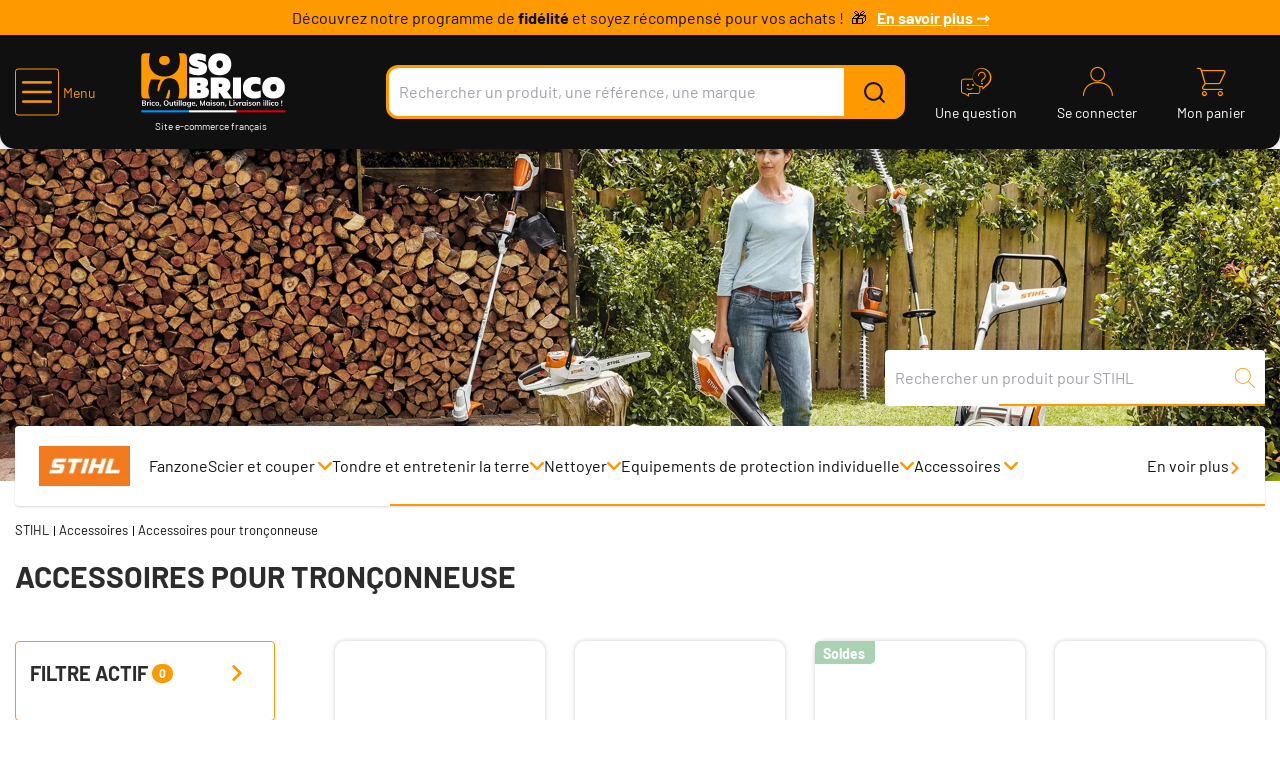

--- FILE ---
content_type: text/html;charset=utf-8
request_url: https://www.sobrico.com/marques/stihl/accessoires/accessoires-tronconneuse_C99999998_STIHL-405.html
body_size: 43550
content:
<!DOCTYPE html>
<html class="no-js" lang="fr"><head><meta http-equiv="X-UA-Compatible" content="IE=edge">
<meta name="viewport" content="width=device-width,initial-scale=1.0"/>
<link rel="shortcut icon" type="image/png" href="/INTERSHOP/static/WFS/AFDB-SoBrico-Site/-/-/fr_FR/assets/sobrico/medias/favicon.ico">
<link rel="apple-touch-icon" sizes="180x180" href="/INTERSHOP/static/WFS/AFDB-SoBrico-Site/-/-/fr_FR/assets/sobrico/medias/apple-touch-icon.png">
<link rel="icon" type="image/png" sizes="32x32" href="/INTERSHOP/static/WFS/AFDB-SoBrico-Site/-/-/fr_FR/assets/sobrico/medias/favicon-32x32.png">
<link rel="icon" type="image/png" sizes="16x16" href="/INTERSHOP/static/WFS/AFDB-SoBrico-Site/-/-/fr_FR/assets/sobrico/medias/favicon-16x16.png">
<link rel="mask-icon" href="/INTERSHOP/static/WFS/AFDB-SoBrico-Site/-/-/fr_FR/assets/sobrico/medias/safari-pinned-tab.svg" color="#5bbad5">
<meta name="msapplication-TileColor" content="#da532c">
<meta name="theme-color" content="#ffffff">

<link rel="preconnect" href="https://www.googletagmanager.com"><meta name="robots" content="index,follow" /><title>Accessoires pour tron&ccedil;onneuse - Accessoires</title><meta name="description" content="Accessoires pour tron&ccedil;onneuse, Porte-lime, Cha&icirc;nes de tron&ccedil;onneuse, Guide-cha&icirc;neAccessoires pour tron&ccedil;onneuse&amp;nbsp;et Accessoires" /><link rel="canonical" href="https://www.sobrico.com/marques/stihl/accessoires/accessoires-tronconneuse_C99999998_STIHL-405.html" /><script type="application/ld+json" data-qa="structuredDataBreadcrumbSEO">
{
"@context": "https://schema.org",
"@type": "BreadcrumbList",
"itemListElement": [
{
"@type": "ListItem",
"position": 1,
"name": "Accueil",
"item": "https:\/\/www.sobrico.com\/"
},
{
"@type": "ListItem",
"position": 2,
"name": "Marques",
"item": "https:\/\/www.sobrico.com\/marques_C99999998.html"
},
{
"@type": "ListItem",
"position": 3,
"name": "STIHL",
"item": "https:\/\/www.sobrico.com\/marques\/stihl_C99999998_marque-stihl.html"
},
{
"@type": "ListItem",
"position": 4,
"name": "Accessoires",
"item": "https:\/\/www.sobrico.com\/marques\/stihl\/accessoires_C99999998_STIHL-400.html"
},
{
"@type": "ListItem",
"position": 5,
"name": "Accessoires pour tronçonneuse",
"item": "https:\/\/www.sobrico.com\/marques\/stihl\/accessoires\/accessoires-tronconneuse_C99999998_STIHL-405.html"
}
]
}
</script><script type="application/ld+json" data-qa="structuredDataCategorySEO">
{
"@context": "https://schema.org",
"@type": "ItemList",
"name": "Accessoires pour tronçonneuse",

"url": "https:\/\/www.sobrico.com\/marques\/stihl\/accessoires\/accessoires-tronconneuse_C99999998_STIHL-405.html",
"itemListElement": [

{
"@type": "ListItem",
"position": 1,
"item": {
"@type": "Product",
"name": "Porte lime Stihl 2 en 1 pour chaîne",
"image": "https:\/\/res.cloudinary.com\/afdb\/image\/upload\/s--1tdE8qDO--\/c_pad,dpr_auto,f_auto,h_240,w_240\/v1\/afdb-fr\/AFD_292877_.jpeg",
"description": "<p>Le porte-lime 2-en-1 de Stihl est un accessoire essentiel pour un affûtage rapide et efficace des dents et des limiteurs de profondeur des chaînes de tronçonneuses. Conçu pour les utilisateurs occasionnels, cet outil pratique permet d'effectuer les deux opérations en une seule fois, optimisant ainsi le temps et les efforts nécessaires pour entretenir votre chaîne.<\/p>\n<p>Idéal pour ceux qui recherchent une solution simple et efficace, ce porte-lime combine la fonctionnalité et la commodité. En somme, en assurant un affûtage précis et uniforme, il contribue à prolonger la durée de vie de la chaîne tout en maintenant des performances de coupe optimales.<\/p>",

"aggregateRating": {
"@type": "AggregateRating",
"ratingValue": 4.7,
"reviewCount": 189
},

"offers": {
"@type": "AggregateOffer",
"offerCount": 4,
"lowPrice": 46.6,
"highPrice": 46.6,
"priceCurrency": "EUR"
}
}
},
{
"@type": "ListItem",
"position": 2,
"item": {
"@type": "Product",
"name": "Guide-chaîne Stihl Rollomatic-E 3\/8'' - 1,6 mm",
"image": "https:\/\/res.cloudinary.com\/afdb\/image\/upload\/s--iCF4jt7O--\/c_pad,dpr_auto,f_auto,h_240,w_240\/v1\/afdb-fr\/AFD_91019__.jpeg",
"description": "<p>Ce guide-chaîne Rollomatic E - 3\/8'' - 1,6 mm offre une excellente capacité de coupe. Il est conçu pour les utilisateurs expérimentés et convient parfaitement aux besoins en forêt, agriculture et construction grâce à son grand rail. Fabriqué à partir de trois plaques métalliques soudées, son corps assure une stabilité optimale et un poids bien équilibré. La chaîne circule sur une couronne de renvoi montée sur un palier robuste, qui ne nécessite pas de relubrification, rendant ainsi l'entretien inutile. Il peut être utiliser en toute spontanéité grâce à ses roulements fermés.<b><\/b><\/p>\n<p><b> <\/b><\/p>\n<p><b>Applications :<\/b><\/p>\n<ul>\n<li>Exploitation forestière<\/li>\n<li>Agriculture et construction<\/li>\n<\/ul>",

"aggregateRating": {
"@type": "AggregateRating",
"ratingValue": 4.7,
"reviewCount": 28
},

"offers": {
"@type": "AggregateOffer",
"offerCount": 4,
"lowPrice": 54.99,
"highPrice": 85.0,
"priceCurrency": "EUR"
}
}
},
{
"@type": "ListItem",
"position": 3,
"item": {
"@type": "Product",
"name": "Guide-chaîne Stihl Rollomatic-E - 3\/8'' P - 1,3 mm",
"image": "https:\/\/res.cloudinary.com\/afdb\/image\/upload\/s--AegXTomJ--\/c_pad,dpr_auto,f_auto,h_240,w_240\/v1\/afdb-fr\/AFD_90961__.jpeg",
"description": "<p>Il s'agit d'un guide-chaîne Rollomatic-E standard de haute qualité, caractérisé par une réduction significative des rebonds et une capacité de coupe excellente. Son corps est constitué de trois plaques métalliques soudées, dont la plaque centrale est évidée sur une grande surface. Cette conception assure une stabilité optimale et un équilibre parfait du poids. La chaîne se déplace le long d'une couronne de renvoi montée sur un palier solide qui ne nécessite pas de lubrification supplémentaire. De plus, grâce aux roulements fermés, il peut être utilisé sans entretien particulier.<\/p>\n<p><b> <\/b><\/p>\n<p><b>Caractéristiques techniques :<\/b><\/p>\n<ul>\n<li>Type de guide : Rollomatic, Rollomatic-E<\/li>\n<li>Nombre de dents de pignon de renvoi : 9<\/li>\n<li>Pas du pignon de renvoi : 9,32 mm - 3\/8''P<\/li>\n<li>Jauge (largeur de rainure) : 1,3 mm \/ .050''<\/li>\n<li>Raccord de guide-chaîne : 3005<\/li>\n<\/ul>\n<p><b> <\/b><\/p>\n<p><b>Applications :<\/b><\/p>\n<ul type=\"disc\">\n<li>Exploitation forestière<\/li>\n<li>Agriculture et construction<\/li>\n<li>Loisirs et utilisateurs occasionnels<\/li>\n<\/ul>",

"aggregateRating": {
"@type": "AggregateRating",
"ratingValue": 4.6,
"reviewCount": 20
},

"offers": {
"@type": "AggregateOffer",
"offerCount": 3,
"lowPrice": 32.5,
"highPrice": 49.99,
"priceCurrency": "EUR"
}
}
},
{
"@type": "ListItem",
"position": 4,
"item": {
"@type": "Product",
"name": "Guide-chaîne Stihl Rollomatic E Mini - 3\/8'' P - 1,1 mm",
"image": "https:\/\/res.cloudinary.com\/afdb\/image\/upload\/s--iJ7LgZv0--\/c_pad,dpr_auto,f_auto,h_240,w_240\/v1\/afdb-fr\/AFD_90998__.jpeg",
"description": "<p>Le guide-chaîne Rollomatic E Mini Stihl 3\/8'' P - 1,1 mm est spécialement conçu pour les amateurs et les utilisateurs occasionnels. Avec son design étroit et léger, il réduit la tendance au rebond tout en offrant une excellente capacité de coupe. Idéal lorsqu'il est associé à la chaîne à maillons étroits Picco-Mini, ce guide-chaîne est fabriqué en acier au chrome-molybdène, garantissant durabilité et performance. Parfait pour des travaux précis et rapides, il est un choix judicieux pour ceux qui cherchent à améliorer l'efficacité de leurs équipements de coupe.<\/p>\n<p><b><br \/> Caractéristiques techniques :<\/b><\/p>\n<ul type=\"disc\">\n<li>Type de guide : Rollomatic-E Mini<\/li>\n<li>Pas : 3\/8''<\/li>\n<li>Jauge : 1,1 mm<\/li>\n<\/ul>",

"aggregateRating": {
"@type": "AggregateRating",
"ratingValue": 4.9,
"reviewCount": 15
},

"offers": {
"@type": "AggregateOffer",
"offerCount": 2,
"lowPrice": 40.0,
"highPrice": 42.0,
"priceCurrency": "EUR"
}
}
},
{
"@type": "ListItem",
"position": 5,
"item": {
"@type": "Product",
"name": "Guide-chaîne Stihl Rollomatic-E Light 3\/8'' P 1,3 mm - 30050007409",
"image": "https:\/\/res.cloudinary.com\/afdb\/image\/upload\/s--1V1SGBY9--\/c_pad,dpr_auto,f_auto,h_240,w_240\/v1\/afdb-fr\/AFD_280385_.jpeg",
"description": "<p>Le guide chaîne Rollomatic E Light de la marque Stihl est un accessoire léger et polyvalent adapté aussi bien aux particuliers qu'aux professionnels. Conçu pour la récolte de bois, la sculpture et le sciage de bois de chauffage, il offre une grande polyvalence d'utilisation. Doté de roulements fermés du pignon de renvoi, ce guide ne nécessite aucun entretien, garantissant ainsi une utilisation sans souci. Sa construction légère en acier et en polyamide renforcé en fibres de verre le rend à la fois robuste et durable.<\/p>\n<p> <\/p>\n<p><b>Caractéristiques techniques :<\/b><\/p>\n<ul>\n<li>Jauge : 1,3 mm<\/li>\n<li>Type de guide : Rollomatic-E Light<\/li>\n<\/ul>",

"aggregateRating": {
"@type": "AggregateRating",
"ratingValue": 4.4,
"reviewCount": 11
},

"offers": {
"@type": "AggregateOffer",
"offerCount": 1,
"lowPrice": 58.0,
"highPrice": 58.0,
"priceCurrency": "EUR"
}
}
},
{
"@type": "ListItem",
"position": 6,
"item": {
"@type": "Product",
"name": "Guide-chaîne Stihl Rollomatic Light 1\/4'' 1,1mm pour GTA 26 - 10 cm - 3007-003-0101",
"image": "https:\/\/res.cloudinary.com\/afdb\/image\/upload\/s--w-o9GSTy--\/c_pad,dpr_auto,f_auto,h_240,w_240\/v1\/afdb-fr\/AFD_99718__.jpeg",
"description": "<p>Ce modèle de guide-chaîne Rollomatic light de Stihl, léger et robuste, mesure 10 cm de longueur et est conçu pour les travaux de jardinage. Compatible avec la scie de jardin à batterie GTA 26, il présente un pas de chaîne de 1\/4'' et une jauge de 1,1 mm, idéal pour les particuliers. Sa construction assure une utilisation facile et efficace, rendant les tâches de coupe plus simples et précises.<\/p>\n<p> <\/p>\n<h3>Caractéristiques techniques :<\/h3>\n<ul>\n<li>Type de guide : Rollomatic Light<\/li>\n<li>Longueur du guide-chaîne : 10 cm<\/li>\n<li>Pas : 1\/4''<\/li>\n<li>Jauge : 1,1 mm<\/li>\n<\/ul>",

"aggregateRating": {
"@type": "AggregateRating",
"ratingValue": 4.9,
"reviewCount": 8
},

"offers": {
"@type": "AggregateOffer",
"offerCount": 1,
"lowPrice": 11.5,
"highPrice": 11.5,
"priceCurrency": "EUR"
}
}
},
{
"@type": "ListItem",
"position": 7,
"item": {
"@type": "Product",
"name": "Guide-chaîne Stihl Rollomatic E Mini 30 cm 1\/4'' P - 3005-008-3405",
"image": "https:\/\/res.cloudinary.com\/afdb\/image\/upload\/s--fXvJpPsG--\/c_pad,dpr_auto,f_auto,h_240,w_240\/v1\/afdb-fr\/AFD_91096__.jpeg",
"description": "<p>Le guide-chaîne Rollomatic E Mini 1\/4'' de Stihl est conçu pour offrir une performance de coupe optimisée grâce à son design particulièrement fin et léger. Compatible avec les chaînes étroites Picco Micro Mini 3 3\/8'' ou Picco Micro 3 1\/4'', ce guide-chaîne est idéal pour les tronçonneuses à batterie et le modèle MS 150 T. Sa construction étroite permet une manipulation facile et précise, rendant les travaux de jardinage plus efficaces.<\/p>\n<p> <\/p>\n<h3>Caractéristiques techniques :<\/h3>\n<ul>\n<li>Type de guide : Rollomatic E Mini<\/li>\n<li>Pas du pignon de renvoi : 6,35 mm\/1\/4''P<\/li>\n<li>Jauge (largeur de rainure) : 1,1 mm\/.043''<\/li>\n<li>Raccord de guide-chaîne : 3005<\/li>\n<li>Nombre de dents de pignon de renvoi : 8<\/li>\n<\/ul>",

"aggregateRating": {
"@type": "AggregateRating",
"ratingValue": 4.8,
"reviewCount": 8
},

"offers": {
"@type": "AggregateOffer",
"offerCount": 1,
"lowPrice": 40.1,
"highPrice": 40.1,
"priceCurrency": "EUR"
}
}
},
{
"@type": "ListItem",
"position": 8,
"item": {
"@type": "Product",
"name": "Guide-chaîne Stihl Rollomatic ES 3\/8'' 50 cm - 3003-001-9421",
"image": "https:\/\/res.cloudinary.com\/afdb\/image\/upload\/s--MC9daQyJ--\/c_pad,dpr_auto,f_auto,h_240,w_240\/v1\/afdb-fr\/AFD_115215_.jpeg",
"description": "<p>Le guide-chaîne Rollomatic ES est conçu pour les machines de grande puissance. Il est muni de roulements fermés permettant une disponibilité constante. Ce guide-chaîne bénéficie également d'une tête de rail entièrement remplaçable et d'un nez de guide interchangeable. En outre, cet outil offre une puissance de coupe exceptionnelle et des performances de lubrification optimales assurant la durabilité du guide.<\/p>\n<p> <\/p>\n<p><b>Caractéristiques techniques :<\/b><\/p>\n<ul>\n<li>Type de guide : Rollomatic-E Super<\/li>\n<li>Pas : 3\/8''<\/li>\n<\/ul>",

"aggregateRating": {
"@type": "AggregateRating",
"ratingValue": 4.9,
"reviewCount": 7
},

"offers": {
"@type": "AggregateOffer",
"offerCount": 1,
"lowPrice": 75.28,
"highPrice": 75.28,
"priceCurrency": "EUR"
}
}
},
{
"@type": "ListItem",
"position": 9,
"item": {
"@type": "Product",
"name": "Guide-chaîne Stihl Rollomatic E Mini - 1\/4'' P - 1,1 mm",
"image": "https:\/\/res.cloudinary.com\/afdb\/image\/upload\/s--fXvJpPsG--\/c_pad,dpr_auto,f_auto,h_240,w_240\/v1\/afdb-fr\/AFD_91096__.jpeg",
"description": "<p>Le guide-chaîne Rollomatic E Mini 1\/4'' de Stihl est conçu pour les amateurs de jardinage souhaitant une performance de coupe optimisée. Particulièrement fin et étroit, il est compatible avec les chaînes Picco Micro Mini 3 3\/8'' et Picco Micro 3 1\/4''. Sa légèreté le rend idéal pour une utilisation avec des tronçonneuses à batterie et le modèle MS 150 T, offrant une maniabilité et une efficacité accrues pour les travaux de coupe précis et rapides.<\/p>\n<p> <\/p>\n<h3>Caractéristiques techniques :<\/h3>\n<ul>\n<li>Type de guide : Rollomatic E Mini<\/li>\n<li>Pas du pignon de renvoi : 6,35 mm \/ 1\/4''P<\/li>\n<li>Jauge (largeur de rainure) : 1,1 mm \/ .043''<\/li>\n<li>Raccord de guide-chaîne : 3005<\/li>\n<li>Nombre de dents de pignon de renvoi : 8<\/li>\n<\/ul>",

"aggregateRating": {
"@type": "AggregateRating",
"ratingValue": 5.0,
"reviewCount": 5
},

"offers": {
"@type": "AggregateOffer",
"offerCount": 2,
"lowPrice": 35.2,
"highPrice": 45.1,
"priceCurrency": "EUR"
}
}
},
{
"@type": "ListItem",
"position": 10,
"item": {
"@type": "Product",
"name": "Guide-chaîne Stihl Rollomatic ES - 3\/8'' - 1,6 mm",
"image": "https:\/\/res.cloudinary.com\/afdb\/image\/upload\/s--CWQVcuw5--\/c_pad,dpr_auto,f_auto,h_240,w_240\/v1\/afdb-fr\/AFD_115217_.jpeg",
"description": "<p>Le guide-chaîne Rollomatic ES est une option solide conçue pour les tronçonneuses professionnelles puissantes. Il est idéal pour les opérations de sauvetage et forestières, l'abattage et l'étêtage dans l'exploitation forestière. Il convient également pour les bois durs et les troncs de grand diamètre. Son corps massif et rigide assure des coupes efficaces même dans les conditions les plus difficiles. De plus, ce guide bénéficie d'une tête de rail entièrement remplaçable pour une polyvalence maximale. Les roulements fermés garantissent une disponibilité constante, tandis que des performances de lubrification optimales assurent sa durabilité.<\/p>\n<p> <\/p>\n<p><b>Caractéristiques techniques :<\/b><\/p>\n<ul>\n<li>Pour tronçonneuses professionnelles puissantes<\/li>\n<li>Type de guide : Rollomatic-E Super<\/li>\n<li>Nez de guide interchangeable<\/li>\n<li>Roulements fermés<\/li>\n<\/ul>",

"aggregateRating": {
"@type": "AggregateRating",
"ratingValue": 4.2,
"reviewCount": 5
},

"offers": {
"@type": "AggregateOffer",
"offerCount": 4,
"lowPrice": 88.01,
"highPrice": 148.4,
"priceCurrency": "EUR"
}
}
},
{
"@type": "ListItem",
"position": 11,
"item": {
"@type": "Product",
"name": "Guide-chaîne Stihl Rollomatic ES Light 3\/8'' 50 cm - 30030002021",
"image": "https:\/\/res.cloudinary.com\/afdb\/image\/upload\/s--2vJJv1MD--\/c_pad,dpr_auto,f_auto,h_240,w_240\/v1\/afdb-fr\/AFD_99731__.jpeg",
"description": "<p>Le guide chaîne Rollomatic ES light de la marque Stihl est un accessoire léger conçu pour répondre aux exigences des professionnels. Fabriqué en acier spécial résistant à l'usure, ce guide offre une durabilité accrue, même lors d'une utilisation intensive. Polyvalent, il peut être utilisé pour la coupe de bois de chauffage et d'autres types de bois. Sa tête de guide entièrement interchangeable offre un confort et une flexibilité de travail remarquables.<\/p>\n<p>Le corps creux stable, doté d'une structure inférieure résistante au cintrage, garantit une performance fiable et durable. De plus, les roulements fermés du pignon de renvoi assurent un fonctionnement sans entretien, tandis que le processus de soudure au laser spécial garantit une sécurité et une protection optimales.<\/p>\n<p> <\/p>\n<p><b>Caractéristiques techniques :<\/b><\/p>\n<ul>\n<li>Pas : 3\/8''<\/li>\n<li>Longueur du guide-chaîne : 50 cm<\/li>\n<li>Type de guide : Rollomatic- ES Light<\/li>\n<\/ul>",

"aggregateRating": {
"@type": "AggregateRating",
"ratingValue": 4.8,
"reviewCount": 4
},

"offers": {
"@type": "AggregateOffer",
"offerCount": 1,
"lowPrice": 109.99,
"highPrice": 109.99,
"priceCurrency": "EUR"
}
}
},
{
"@type": "ListItem",
"position": 12,
"item": {
"@type": "Product",
"name": "Guide-chaîne Stihl Light 04 .325 1,3 mm 45 cm - 3003-008-3317",
"image": "https:\/\/res.cloudinary.com\/afdb\/image\/upload\/s--jLYLd7HK--\/c_pad,dpr_auto,f_auto,h_240,w_240\/v1\/afdb-fr\/AFD_133455_.jpeg",
"description": "<p>Le guide Light 04 est un accessoire de tronçonneuse indispensable pour les professionnels de la forêt, de l'agriculture, du jardinage et de l'aménagement paysager. Il est parfait pour l'abattage, l'ébranchage et l'arboriculture. Ce guide est conçu pour offrir un travail confortable grâce à son poids réduit et son profil élancé.<br \/> Le Light 04 est le premier modèle de guides STIHL à bénéficier d'un nouveau nom et d'un design innovant. Sa forme particulière garantit un meilleur équilibre, un poids plus léger (jusqu'à 200g de moins par rapport aux guides existants) et une réduction de la fatigue pendant le travail. Les performances de piquée sont élevées avec une tendance au recul réduite.<\/p>\n<p> <\/p>\n<p><b>Caractéristiques techniques :<\/b><\/p>\n<ul type=\"disc\">\n<li>Type de guide : Light 04<\/li>\n<li>Longueur nominale : 45 cm<\/li>\n<li>Largeur de rainure : 1,3 mm<\/li>\n<li>Nombre de dents : 11<\/li>\n<li>Jauge 1,3 mm \/ .050''<\/li>\n<li>Pas de pignon de renvoi : 8,25 mm \/ .325''<\/li>\n<\/ul>",

"aggregateRating": {
"@type": "AggregateRating",
"ratingValue": 4.5,
"reviewCount": 4
},

"offers": {
"@type": "AggregateOffer",
"offerCount": 1,
"lowPrice": 67.9,
"highPrice": 67.9,
"priceCurrency": "EUR"
}
}
},
{
"@type": "ListItem",
"position": 13,
"item": {
"@type": "Product",
"name": "Guide-chaîne Stihl Rollomatic E 45 cm 3\/8''P 1,3 mm - 3005-000-4817",
"image": "https:\/\/res.cloudinary.com\/afdb\/image\/upload\/s--tnqSnZvT--\/c_pad,dpr_auto,f_auto,h_240,w_240\/v1\/afdb-fr\/AFD_262370_.jpeg",
"description": "<p>Le guide-chaîne Rollomatic E 3\/8''P de Stihl offre une expérience de coupe confortable et précise grâce à sa conception légère. Adapté à un large éventail d'applications, des travaux forestiers et agricoles professionnels aux tâches de loisirs et aux besoins des utilisateurs occasionnels, ce guide-chaîne standard de qualité garantit une capacité de coupe éltout en minimisant le risque de rebond.<\/p>\n<p>Conçu pour répondre aux exigences rigoureuses de la foresterie et de l'agriculture, ce guide-chaîne combine légèreté et stabilité grâce à ses guides standards allégés et à son corps en trois plaques métalliques soudées. La grande surface évidée de la plaque centrale assure une stabilité optimale tout en maintenant un poids équilibré, ce qui facilite une manipulation confortable lors des longues périodes de travail.<\/p>\n<p>Son pas de pignon de renvoi de 3\/8''P et sa longueur de 45 cm en font un outil polyvalent et efficace pour une variété de tâches de coupe. Pour finir, avec sa faible tendance au rebond, le Rollomatic E 3\/8''P constitue un choix fiable pour une utilisation dans divers environnements.<\/p>\n<p> <\/p>\n<p><b>Caractéristiques techniques :<\/b><\/p>\n<ul>\n<li>Type de guide : Rollomatic E<\/li>\n<li>Longueur nominale : 45 cm<\/li>\n<li>Pas du pignon de renvoi : 9,32 mm \/ 3\/8''P<\/li>\n<li>Jauge (largeur de rainure) : 1,3 mm \/ .050''<\/li>\n<li>Raccord de guide-chaîne : 3005<\/li>\n<li>Nombre de dents de pignon de renvoi : 9<\/li>\n<\/ul>",

"aggregateRating": {
"@type": "AggregateRating",
"ratingValue": 4.5,
"reviewCount": 2
},

"offers": {
"@type": "AggregateOffer",
"offerCount": 1,
"lowPrice": 67.9,
"highPrice": 67.9,
"priceCurrency": "EUR"
}
}
},
{
"@type": "ListItem",
"position": 14,
"item": {
"@type": "Product",
"name": "Guide-chaîne Stihl Light 04 3\/8'' 1,6 mm 45 cm - 3003-008-7717",
"image": "https:\/\/res.cloudinary.com\/afdb\/image\/upload\/s--lSsYjxc0--\/c_pad,dpr_auto,f_auto,h_240,w_240\/v1\/afdb-fr\/AFD_152874_.jpeg",
"description": "<p>Le Light 04 est le premier modèle de guide-chaîne STIHL à bénéficier d'un nouveau nom et d'un design innovant. Il présente une forme particulière, conçue pour offrir un meilleur équilibre et réduire la fatigue lors du tronçonnage, car son profil élancé lui permet de gagner jusqu'à 200 g par rapport aux guides-chaînes existants.<\/p>\n<p> <\/p>\n<p><b>Caractéristiques techniques :<\/b><\/p>\n<ul>\n<li>Type de guide : Light 04<\/li>\n<\/ul>",

"aggregateRating": {
"@type": "AggregateRating",
"ratingValue": 5.0,
"reviewCount": 1
},

"offers": {
"@type": "AggregateOffer",
"offerCount": 1,
"lowPrice": 67.9,
"highPrice": 67.9,
"priceCurrency": "EUR"
}
}
},
{
"@type": "ListItem",
"position": 15,
"item": {
"@type": "Product",
"name": "Guide-chaîne Stihl Rollomatic E .325'' 1,3 mm 40 cm - 3005-000-7013",
"image": "https:\/\/res.cloudinary.com\/afdb\/image\/upload\/s--QhOqCBrO--\/c_pad,dpr_auto,f_auto,h_240,w_240\/v1\/afdb-fr\/AFD_138825_.jpeg",
"description": "<p>Le guide-chaîne Rollomatic E de STIHL, avec un pas de .325\" et une épaisseur de 1,3 mm, est conçu pour une utilisation en foresterie, agriculture, jardinage et aménagement paysager. Sa construction robuste repose sur trois plaques métalliques soudées, offrant une grande stabilité et résistance à la flexion. Léger, il permet un travail efficace et confortable, notamment avec des tronçonneuses comme la STIHL MS 251. Le roulement fermé sur l'étoile de déflexion garantit une longue durée de vie sans entretien, minimisant l'usure et assurant une disponibilité immédiate pour toutes les tâches de coupe.<\/p>\n<p> <\/p>\n<p><b>Caractéristiques techniques :<\/b><\/p>\n<ul type=\"disc\">\n<li>Type de guide : Rollomatic E<\/li>\n<li>Longueur nominale : 40 cm<\/li>\n<li>Largeur de rainure : 1,3 mm<\/li>\n<li>Nombre de dents : 11<\/li>\n<\/ul>",

"aggregateRating": {
"@type": "AggregateRating",
"ratingValue": 5.0,
"reviewCount": 1
},

"offers": {
"@type": "AggregateOffer",
"offerCount": 1,
"lowPrice": 61.9,
"highPrice": 61.9,
"priceCurrency": "EUR"
}
}
},
{
"@type": "ListItem",
"position": 16,
"item": {
"@type": "Product",
"name": "Guide-chaîne Stihl Rollomatic-E Light 3\/8'' P - 1,3 mm",
"image": "https:\/\/res.cloudinary.com\/afdb\/image\/upload\/s--swoQr5Cb--\/c_pad,dpr_auto,f_auto,h_240,w_240\/v1\/afdb-fr\/AFD_115198_.jpeg",
"description": "<p>Le guide-chaîne Rollomatic E Light de Stihl est destiné aux opérations de coupe variées telles que l'entretien des arbres, la récolte de bois ou la sculpture. Sa conception repose sur une structure évidée, composée de deux plaques en acier soudées à l'arc et renforcées par un remplissage en polyamide enrichi de fibres de verre. Ce procédé permet une réduction de poids significative d'environ 30 %, ce qui favorise la maniabilité et limite la fatigue lors des utilisations prolongées. Compatible avec un usage professionnel ou occasionnel, ce guide se distingue par une capacité de coupe optimisée et une faible tendance au rebond, répondant aux exigences des travaux forestiers comme des applications domestiques.<\/p>\n<p> <\/p>\n<h3>Caractéristiques techniques :<\/h3>\n<ul>\n<li>Type de guide : Rollomatic-E Light<\/li>\n<li>Code du guide-chaîne : 3005<\/li>\n<li>Nombre de dents de pignon de renvoi : 9<\/li>\n<li>Pas : 3\/8'' P<\/li>\n<li>Jauge : 1,3 mm<\/li>\n<\/ul>",

"offers": {
"@type": "AggregateOffer",
"offerCount": 2,
"lowPrice": 57.9,
"highPrice": 64.99,
"priceCurrency": "EUR"
}
}
},
{
"@type": "ListItem",
"position": 17,
"item": {
"@type": "Product",
"name": "Guide-chaîne Stihl Duromatic E - 1,6 mm 325''",
"image": "https:\/\/res.cloudinary.com\/afdb\/image\/upload\/s--udPpeRxD--\/c_pad,dpr_auto,f_auto,h_240,w_240\/v1\/afdb-fr\/AFD_91034__.jpeg",
"description": "<p>Ce guide-chaîne Duromatic E - 1,6 mm est conçu pour des travaux avec tronçonneuses de moyenne à forte puissance. Sa tête est protégée en métal blindé et renforcé pour plus de robustesse. Cet outil offre un graissage optimal grâce à ses orifices de lubrifications ainsi que la forme elliptique.<\/p>\n<p> <\/p>\n<h3>Caractéristiques techniques :<\/h3>\n<ul>\n<li>Pas : 0,325''<\/li>\n<li>Largeur de rainure : 1,6 mm (0,63'')<\/li>\n<li>Raccord de guide chaîne : 3003<\/li>\n<\/ul>",

"offers": {
"@type": "AggregateOffer",
"offerCount": 4,
"lowPrice": 87.9,
"highPrice": 127.4,
"priceCurrency": "EUR"
}
}
},
{
"@type": "ListItem",
"position": 18,
"item": {
"@type": "Product",
"name": "Guide chaîne Stihl ROLLOMATIC E 40 cm 0.325'' 1,6 mm - 3003-008-6813",
"image": "https:\/\/res.cloudinary.com\/afdb\/image\/upload\/s--01Sw4nXF--\/c_pad,dpr_auto,f_auto,h_240,w_240\/v1\/afdb-fr\/AFD_282529_.jpeg",
"description": "<p>Le guide-chaîne ROLLOMATIC E de STIH est un composant essentiel pour les tronçonneuses, conçu pour offrir une combinaison optimale de stabilité, de légèreté et de performance de coupe. Le corps du guide est constitué de trois plaques d'acier soudées par arc électrique. Cette construction triple couche confère une grande rigidité à l'ensemble, minimisant les vibrations et assurant une coupe précise et stable.<\/p>\n<p>Avec une longueur de 40 cm, ce guide permet de couper des bois de diamètre conséquent. Ce guide-chaîne est compatible avec les chaînes dont le pas est de .325'' et dont la jauge correspond. Il est conçu pour s'adapter aux tronçonneuses STIHL utilisant le système de fixation 3003 et 3005.<\/p>\n<p> <\/p>\n<h3>Caractéristiques techniques :<\/h3>\n<ul>\n<li>Pas : 0,325''<\/li>\n<li>Jauge : 1,6 mm<\/li>\n<li>Nombre de dents de pignon de renvoi : 11<\/li>\n<li>Longueur : 40 cm<\/li>\n<\/ul>",

"offers": {
"@type": "AggregateOffer",
"offerCount": 1,
"lowPrice": 64.99,
"highPrice": 64.99,
"priceCurrency": "EUR"
}
}
},
{
"@type": "ListItem",
"position": 19,
"item": {
"@type": "Product",
"name": "Guide-chaîne Stihl Rollomatic E 0,325'' 1,6 mm",
"image": "https:\/\/res.cloudinary.com\/afdb\/image\/upload\/s--BYN3LfXj--\/c_pad,dpr_auto,f_auto,h_240,w_240\/v1\/afdb-fr\/AFD_249521_.jpeg",
"description": "<p>Le guide-chaîne Rollomatic E .325'' 1,6 mm de Stihl est conçu pour répondre aux besoins les plus exigeants des professionnels de la foresterie, de l'agriculture et de l'horticulture. Sa construction solide, composée de trois plaques métalliques soudées, assure une solidité élevée tout en offrant un poids réduit pour une manipulation intuitive avec la tronçonneuse.<\/p>\n<p>Doté d'un large évidement sur la plaque centrale, ce guide-chaîne garantit une excellente stabilité et une faible charge, ce qui le rend idéal pour une utilisation prolongée sur le terrain. Le logement du pignon est fixé avec 6 rivets, assurant une fixation solide et fiable. De plus, ce guide-chaîne est équipé d'une tête de guide disponible en différentes tailles, offrant ainsi un confort optimal selon les besoins de l'utilisateur. Pour finir, grâce à ses roulements fermés, il ne nécessite aucun entretien, ce qui permet une utilisation spontanée et sans tracas.<\/p>\n<p> <\/p>\n<p><b>Caractéristiques techniques :<\/b><\/p>\n<ul>\n<li>Pas du pignon de renvoi : 8,25 mm \/ .325''<\/li>\n<li>Jauge (largeur de rainure) : 1,6 mm \/ .063''<\/li>\n<li>Raccord de guide-chaîne : 3003,3005<\/li>\n<li>Nombre de dents de pignon de renvoi : 11<\/li>\n<\/ul>",

"offers": {
"@type": "AggregateOffer",
"offerCount": 4,
"lowPrice": 50.62,
"highPrice": 61.4,
"priceCurrency": "EUR"
}
}
},
{
"@type": "ListItem",
"position": 20,
"item": {
"@type": "Product",
"name": "Guide-chaine Stihl Light 04 30 cm 1.1 mm - 0.043 - 3005-000-4405",
"image": "https:\/\/res.cloudinary.com\/afdb\/image\/upload\/s--B2SZBzBZ--\/c_pad,dpr_auto,f_auto,h_240,w_240\/v1\/afdb-fr\/AFD_236857_.jpeg",
"description": "<p>Le nouveau modèle de guides STIHL, le Light 04, introduit une innovation avec son nouveau nom et design. Il se distingue par une forme distinctive qui assure un meilleur équilibre et une réduction significative du poids, allant jusqu'à 200g de moins que les modèles existants. Cette caractéristique est cruciale pour réduire la fatigue lors de l'utilisation prolongée.<\/p>\n<p>La conception du nouveau Light 04 facilite la maniabilité, permettant ainsi un tronçonnage plus précis. Cet aspect le rend particulièrement adapté pour les professionnels travaillant dans les domaines de la forêt, de l'agriculture, du jardinage et de l'aménagement paysager. Le guide est conçu pour être mince et léger, tout en offrant des performances de coupe élevées et un recul réduit, améliorant ainsi l'efficacité et la sécurité lors de son utilisation.<\/p>\n<p><b> <\/b><\/p>\n<p><b>Caractéristiques techniques :<\/b><\/p>\n<ul>\n<li>Pas du pignon de renvoi : 9,32mm\/3\/8''P<\/li>\n<li>Jauge (largeur de rainure) : 1,1mm\/.043''<\/li>\n<li>Raccord de guide-chaîne : 3005<\/li>\n<li>Nombre de dents de pignon de renvoi : 9<\/li>\n<li>Longueur : 30 cm<\/li>\n<\/ul>",

"offers": {
"@type": "AggregateOffer",
"offerCount": 1,
"lowPrice": 82.31,
"highPrice": 82.31,
"priceCurrency": "EUR"
}
}
},
{
"@type": "ListItem",
"position": 21,
"item": {
"@type": "Product",
"name": "Guide-chaîne Stihl Rollomatic E .325\" - 1,3 mm - 35 cm - 3005-000-7009",
"image": "https:\/\/res.cloudinary.com\/afdb\/image\/upload\/s--4BYp1kxL--\/c_pad,dpr_auto,f_auto,h_240,w_240\/v1\/afdb-fr\/AFD_152097_.jpeg",
"description": "<p>Le guide chaîne Rollomatic E de la marque Stihl est un accessoire indispensable pour les travaux de jardinage et d'aménagement extérieur. Ce modèle de 35 cm, avec un pas de .325'' et une jauge de 1,6 mm, est conçu pour offrir une excellente stabilité tout en étant léger grâce à ses trois plaques soudées à l'arc, dont une plaque centrale avec un large évidement. Le logement du pignon est fixé avec 6 rivets, assurant une robustesse optimale pour une utilisation variée. De plus, les roulements fermés rendent ce guide chaîne Rollomatic E entretien sans effort pour une utilisation spontanée.<\/p>\n<p><b> <\/b><\/p>\n<p><b>Caractéristiques techniques :<\/b><\/p>\n<ul type=\"disc\">\n<li>Type de guide : Rollomatic E<\/li>\n<li>Pas : .325''<\/li>\n<li>Jauge : 1,6 mm<\/li>\n<li>Longueur : 35 cm<\/li>\n<\/ul>",

"offers": {
"@type": "AggregateOffer",
"offerCount": 1,
"lowPrice": 44.1,
"highPrice": 44.1,
"priceCurrency": "EUR"
}
}
},
{
"@type": "ListItem",
"position": 22,
"item": {
"@type": "Product",
"name": "Guide-chaîne Stihl Rollomatic E 45 cm 325'' 1,3 mm - 3005-008-7017",
"image": "https:\/\/res.cloudinary.com\/afdb\/image\/upload\/s--VKF2PfKz--\/c_pad,dpr_auto,f_auto,h_240,w_240\/v1\/afdb-fr\/AFD_262368_.jpeg",
"description": "<p>Le guide-chaîne Rollomatic E de Stihl est conçu avec un corps composé de trois plaques soudées à l'arc, offrant ainsi une bonne stabilité tout en restant léger. Sa plaque centrale présente un large évidement, garantissant une réduction de poids sans compromettre la robustesse. Avec un logement de pignon fixé par 6 rivets, ce guide-chaîne assure une sécurité maximale lors de son utilisation, répondant ainsi aux exigences les plus variées en matière de coupe.<\/p>\n<p>De plus, grâce à ses roulements fermés, il nécessite peu d'entretien, offrant ainsi une utilisation spontanée et pratique. Avec une longueur de 45 cm et un nombre de dents de pignon de renvoi de 11, le guide-chaîne Rollomatic E est l'accessoire parfait pour les travaux de coupe avec une tronçonneuse Stihl.<\/p>\n<p> <\/p>\n<h3>Caractéristiques techniques :<\/h3>\n<ul>\n<li>Type de guide : Rollomatic E<\/li>\n<li>Longueur nominale : 45 cm<\/li>\n<li>Pas du pignon de renvoi : 8,25 mm \/ .325''<\/li>\n<li>Jauge (largeur de rainure) : 1,3 mm \/ .050''<\/li>\n<li>Raccord de guide-chaîne : 3005<\/li>\n<li>Nombre de dents de pignon de renvoi : 11<\/li>\n<\/ul>",

"aggregateRating": {
"@type": "AggregateRating",
"ratingValue": 3.5,
"reviewCount": 8
},

"offers": {
"@type": "AggregateOffer",
"offerCount": 1,
"lowPrice": 59.8,
"highPrice": 59.8,
"priceCurrency": "EUR"
}
}
},
{
"@type": "ListItem",
"position": 23,
"item": {
"@type": "Product",
"name": "Porte lime Stihl avec lime ronde - 5605-750-4343",
"image": "https:\/\/res.cloudinary.com\/afdb\/image\/upload\/s--onyNF0RZ--\/c_pad,dpr_auto,f_auto,h_240,w_240\/v1\/afdb-fr\/AFD_293490_.jpeg",
"description": "<h3>Affûtage précis et entretien facilité :<\/h3>\n<p>Le porte-lime avec lime ronde STIHL est l'outil indispensable pour assurer une maintenance professionnelle des lames de scie circulaire, utilisées sur débroussailleuses et coupe-bordures. Conçu pour les utilisateurs exigeants, ce kit intègre une lime ronde montée sur un manche en bois ergonomique, garantissant une prise en main confortable et un affûtage précis des dents douces. Grâce à cet accessoire, l'outil de coupe reste affûté, performant et sécurisé à chaque utilisation.<\/p>\n<h3>Un outil de maintenance fiable et durable :<\/h3>\n<p>Idéal pour un entretien régulier, ce porte-lime signé STIHL permet de prolonger la durée de vie des lames tout en optimisant leur rendement. Sa conception robuste permet de maintenir un angle d'affûtage régulier, élément clé pour garantir des coupes nettes et efficaces. De plus, facile à utiliser, même sur chantier, il vous aide à conserver les équipements dans un état optimal de fonctionnement. Un choix essentiel pour tout professionnel ou bricoleur exigeant.<\/p>\n<p> <\/p>\n<h3>Caractéristiques techniques :<\/h3>\n<ul>\n<li>Lime ronde avec manche en bois<\/li>\n<li>Pour affûter les lames de scie circulaire à dents douces<\/li>\n<\/ul>",

"offers": {
"@type": "AggregateOffer",
"offerCount": 1,
"lowPrice": 12.4,
"highPrice": 12.4,
"priceCurrency": "EUR"
}
}
},
{
"@type": "ListItem",
"position": 24,
"item": {
"@type": "Product",
"name": "Guide-chaîne Stihl Rollomatic E effilé - 1\/4'' - 1,3 mm 30 cm - 3005-000-3205",
"image": "https:\/\/res.cloudinary.com\/afdb\/image\/upload\/s--wlWbBhGD--\/c_pad,dpr_auto,f_auto,h_240,w_240\/v1\/afdb-fr\/AFD_99728__.jpeg",
"description": "<p>Ce guide-chaîne Rollomatic E effilé de haute qualité est à profil étroit et à revêtement en stellite. Avec une chaîne 1\/4'' - RMC, il est parfaitement adapté à l'entretien des arbres, mais aussi à la sculpture du bois. D'ailleurs, grâce à sa légèreté, ce guide-chaîne offre une très faible tendance au rebond. Il est donc idéal pour les sculpteurs et les élagueurs professionnels. Quant aux marquages sur le guide, ils permettent de définir nettement sa position lors de la coupe.<\/p>\n<p> <\/p>\n<h3>Caractéristiques techniques :<\/h3>\n<ul>\n<li>Type de guide : Rollomatic E effilé<\/li>\n<li>Type de chaîne compatible : Carving E 30 cm<\/li>\n<li>Pas : 1\/4''<\/li>\n<li>Jauge : 1,3 mm<\/li>\n<li>Longueur du guide-chaîne : 30 cm<\/li>\n<\/ul>",

"offers": {
"@type": "AggregateOffer",
"offerCount": 1,
"lowPrice": 84.4,
"highPrice": 84.4,
"priceCurrency": "EUR"
}
}
},
{
"@type": "ListItem",
"position": 25,
"item": {
"@type": "Product",
"name": "Guide-chaîne Stihl Rollomatic ES - 0,404\", 1,6 mm",
"image": "https:\/\/res.cloudinary.com\/afdb\/image\/upload\/s--UfYl_XgO--\/c_pad,dpr_auto,f_auto,h_240,w_240\/v1\/afdb-fr\/AFD_115125_.jpeg",
"description": "Le guide-chaîne Rollomatic ES - 0,404'', 1,6 mm possède un corps en acier massif résistant et d'une tête interchangeable pour répondre aux exigences des professionnels. Il est destiné dans les travaux d'abattage et de coupe, mais aussi sur les appareils de forte puissance. Quant aux rainures obliques, elles favorisent et augmentent la vitesse d'écoulement d'huile d'adhésion pour chaîne tout en assurant une lubrification optimale et une longévité de vie prolongée du guide-chaîne. Il n'y a aucun entretien nécessaire grâce aux roulements fermés du pignon de renvoi.\n<p><strong>Caractéristiques techniques :<\/strong><\/p>\n<ul>\n<li>Corps en acier massif très résistant.<\/li>\n<li>Tête intégralement interchangeable<\/li>\n<li>Largeur de rainure : 1,6 mm.<\/li>\n<li>Nombre de dents : 12.<\/li>\n<li>Pas : 0,404''.<\/li>\n<\/ul>",

"offers": {
"@type": "AggregateOffer",
"offerCount": 5,
"lowPrice": 133.4,
"highPrice": 610.4,
"priceCurrency": "EUR"
}
}
},
{
"@type": "ListItem",
"position": 26,
"item": {
"@type": "Product",
"name": "Guide-chaîne Stihl Duromatic E - 0.404\" - 1,6 mm",
"image": "https:\/\/res.cloudinary.com\/afdb\/image\/upload\/s--xECDzVOj--\/c_pad,dpr_auto,f_auto,h_240,w_240\/v1\/afdb-fr\/AFD_115122_.jpeg",
"description": "<p>Ce guide-chaîne Duromatic E de la marque Stihl est utilisé pour les travaux nécessitant une tronçonneuse de moyenne à forte puissance. Il est robuste, grâce à un blindage en métal renforcé. De plus, la tête du guide-chaîne est protégée pour une sécurité optimale. Pour un graissage maximum, il est muni d'orifices de lubrification obliques et de forme elliptique.<\/p>\n<p><strong>Caractéristiques techniques :<\/strong><\/p>\n<ul>\n<li>Pas : 0,404''.<\/li>\n<li>Jauge : 1,6 mm.<\/li>\n<li>Type de guide : Duromatic-E.<\/li>\n<\/ul>",

"offers": {
"@type": "AggregateOffer",
"offerCount": 4,
"lowPrice": 147.4,
"highPrice": 470.1,
"priceCurrency": "EUR"
}
}
},
{
"@type": "ListItem",
"position": 27,
"item": {
"@type": "Product",
"name": "Guide-chaîne Stihl Light 04 3\/8'' 50 cm - 3003-008-7721",
"image": "https:\/\/res.cloudinary.com\/afdb\/image\/upload\/s--slwFYNtb--\/c_pad,dpr_auto,f_auto,h_240,w_240\/v1\/afdb-fr\/AFD_152805_.jpeg",
"description": "<p>Le guide-chaîne Light 04 de la marque Stihl est un accessoire essentiel pour une utilisation efficace de tronçonneuse. Avec une longueur de 50 cm et un pas de 3\/8'' ainsi qu'une jauge de 1,6 mm, ce modèle de guide offre une coupe précise et nette. Son design innovant et sa forme particulière permettent un meilleur équilibre, réduisant ainsi la fatigue lors de travaux de tronçonnage. Par rapport aux modèles de guide-chaînes existants, le Light 04 est le plus léger de jusqu'à 200 g, rendant utilisation plus confortable et pratique.<\/p>\n<p><b> <\/b><\/p>\n<p><b>Caractéristiques techniques :<\/b><\/p>\n<ul type=\"disc\">\n<li>Type de guide : Light 04<\/li>\n<li>Pas : 3\/8''<\/li>\n<li>Jauge : 1,6 mm<\/li>\n<li>Longueur : 50 cm<\/li>\n<\/ul>",

"offers": {
"@type": "AggregateOffer",
"offerCount": 1,
"lowPrice": 73.9,
"highPrice": 73.9,
"priceCurrency": "EUR"
}
}
}
]
}
</script><meta property="og:type" content="website">
<meta property="og:url" content="https:&#47;&#47;www.sobrico.com&#47;marques&#47;stihl&#47;accessoires&#47;accessoires-tronconneuse_C99999998_STIHL-405.html">
<meta property="og:title" content="Accessoires pour tron&ccedil;onneuse - Accessoires">
<meta property="og:site_name" content="Sobrico - Bricolage, Outillage, Quincaillerie, Jardin">
<meta property="og:description" content="Accessoires pour tron&ccedil;onneuse, Porte-lime, Cha&icirc;nes de tron&ccedil;onneuse, Guide-cha&icirc;neAccessoires pour tron&ccedil;onneuse&amp;nbsp;et Accessoires"><meta property="og:image" content="https:&#47;&#47;www.sobrico.com&#47;INTERSHOP&#47;static&#47;WFS&#47;AFDB-SoBrico-Site&#47;-&#47;-&#47;fr_FR&#47;assets&#47;sobrico&#47;medias&#47;logo-sobrico.svg"><meta property="og:locale" content="fr_FR"><link rel="stylesheet" href="/INTERSHOP/static/WFS/AFDB-SoBrico-Site/-/-/fr_FR/assets/sobrico/css/sobrico.ac66a1099d4c73eb1c80.css"><script src="/INTERSHOP/static/WFS/AFDB-SoBrico-Site/-/-/fr_FR/assets/sobrico/js/runtime.f427ff916c8b0c641c68.bundle.js"></script><script src="/INTERSHOP/static/WFS/AFDB-SoBrico-Site/-/-/fr_FR/assets/sobrico/js/sobrico.03c5f11e8f518c3e81d9.bundle.js"></script>
<script>
$(document).ready(function(){
(function($) {
$.fn.bootstrapValidator.i18n.forbiddensymbols = $.extend($.fn.bootstrapValidator.i18n.forbiddensymbols || {}, {
'default': 'Your input contains forbidden symbols.'
});
$.fn.bootstrapValidator.validators.forbiddensymbols = {
enableByHtml5: function($field) {
return (undefined !== $field.attr('forbiddensymbols'));
},
/**
* Return true if and only if the input value is a valid name
*
* @param {BootstrapValidator} validator Validate plugin instance
* @param {jQuery} $field Field element
* @param {Object} [options]
* @returns {Boolean}
*/
validate: function(validator, $field, options) {
var value = $field.val();
if (value === '') {
return true;
}
var forbiddenSymbolsRegExp = /^[^\<\>\&\@\;\%\*\#\|\_\[\]\!\?\~\+\{\}\(\)\:]*$/;
return forbiddenSymbolsRegExp.test(value);
}
};
}(window.jQuery));
});
</script><script type="text/javascript">
if (typeof RetailShop === 'undefined') {var RetailShop = {}};
RetailShop.URLs = {};
RetailShop.URLs.getProductComponents = "https://www.sobrico.com/INTERSHOP/web/WFS/AFDB-SoBrico-Site/fr_FR/-/EUR/ViewProduct-RenderProductComponents?CatalogID=99999998&CategoryName=STIHL-405"; // additional params: SKU, cid, [cid, cid, ...]
RetailShop.URLs.getRecommendedProducts = "https://www.sobrico.com/INTERSHOP/web/WFS/AFDB-SoBrico-Site/fr_FR/-/EUR/ViewProductRecommendation-Start"; // params: SKU, ContextViewId
RetailShop.URLs.getRecommendationSession = "https://www.sobrico.com/INTERSHOP/web/WFS/AFDB-SoBrico-Site/fr_FR/-/EUR/ViewProductRecommendation-GetSessionData"; // no params
RetailShop.URLs.loginPage = "https://www.sobrico.com/connexion.html";
const REST_WEB_ADAPTER = '/INTERSHOP/rest';
const CURRENT_DOMAIN = 'AFDB-SoBrico-Site';
const SERVER_GROUP = 'WFS';
const LOCALE = 'fr_FR';
window.USER_UUID = 'Sobrico';
</script><script type="text/javascript">
$(document).ready(function(){
$("[data-more-link]").on('click', function(){
var attributeName=$(this).data('moreLink');
$('[data-more-value="'+attributeName+'"]').removeClass('hidden');
$('[data-more-li="'+attributeName+'"]').addClass('hidden');
$('[data-less-li="'+attributeName+'"]').removeClass('hidden');
});
$("[data-less-link]").on('click', function(){
var attributeName=$(this).data('lessLink');
$('[data-more-value="'+attributeName+'"]').addClass('hidden');
$('[data-less-li="'+attributeName+'"]').addClass('hidden');
$('[data-more-li="'+attributeName+'"]').removeClass('hidden');
});
});
</script><!-- import googlefont -->
<style type="text/css">@font-face {font-family:Barlow;font-style:normal;font-weight:400;src:url(/cf-fonts/s/barlow/5.0.11/latin-ext/400/normal.woff2);unicode-range:U+0100-02AF,U+0304,U+0308,U+0329,U+1E00-1E9F,U+1EF2-1EFF,U+2020,U+20A0-20AB,U+20AD-20CF,U+2113,U+2C60-2C7F,U+A720-A7FF;font-display:swap;}@font-face {font-family:Barlow;font-style:normal;font-weight:400;src:url(/cf-fonts/s/barlow/5.0.11/latin/400/normal.woff2);unicode-range:U+0000-00FF,U+0131,U+0152-0153,U+02BB-02BC,U+02C6,U+02DA,U+02DC,U+0304,U+0308,U+0329,U+2000-206F,U+2074,U+20AC,U+2122,U+2191,U+2193,U+2212,U+2215,U+FEFF,U+FFFD;font-display:swap;}@font-face {font-family:Barlow;font-style:normal;font-weight:400;src:url(/cf-fonts/s/barlow/5.0.11/vietnamese/400/normal.woff2);unicode-range:U+0102-0103,U+0110-0111,U+0128-0129,U+0168-0169,U+01A0-01A1,U+01AF-01B0,U+0300-0301,U+0303-0304,U+0308-0309,U+0323,U+0329,U+1EA0-1EF9,U+20AB;font-display:swap;}@font-face {font-family:Barlow;font-style:normal;font-weight:700;src:url(/cf-fonts/s/barlow/5.0.11/latin-ext/700/normal.woff2);unicode-range:U+0100-02AF,U+0304,U+0308,U+0329,U+1E00-1E9F,U+1EF2-1EFF,U+2020,U+20A0-20AB,U+20AD-20CF,U+2113,U+2C60-2C7F,U+A720-A7FF;font-display:swap;}@font-face {font-family:Barlow;font-style:normal;font-weight:700;src:url(/cf-fonts/s/barlow/5.0.11/vietnamese/700/normal.woff2);unicode-range:U+0102-0103,U+0110-0111,U+0128-0129,U+0168-0169,U+01A0-01A1,U+01AF-01B0,U+0300-0301,U+0303-0304,U+0308-0309,U+0323,U+0329,U+1EA0-1EF9,U+20AB;font-display:swap;}@font-face {font-family:Barlow;font-style:normal;font-weight:700;src:url(/cf-fonts/s/barlow/5.0.11/latin/700/normal.woff2);unicode-range:U+0000-00FF,U+0131,U+0152-0153,U+02BB-02BC,U+02C6,U+02DA,U+02DC,U+0304,U+0308,U+0329,U+2000-206F,U+2074,U+20AC,U+2122,U+2191,U+2193,U+2212,U+2215,U+FEFF,U+FFFD;font-display:swap;}</style><style type="text/css">/* =========================
   SOBRICO – BANDEAU SLIDER
   ========================= */

/* =========================
   CONTENEUR BANDEAU
   ========================= */
.sobrico-banner-slider {
  width: 100%;
  height: 35px;
  background-color: #ff9900;
  display: flex;
  align-items: center;
  justify-content: center;
  text-align: center;
  color: #101010;
  font-size: 16px;
  overflow: hidden;
  position: relative;
}

.sobrico-slider-content {
  position: relative;
  width: 100%;
  max-width: 1200px;
  height: 35px;
  display: flex;
  align-items: center;
  justify-content: center;
  line-height: 35px;
}

/* =========================
   SLIDES
   ========================= */
.sobrico-slide {
  position: absolute;
  top: 0;
  left: 0;
  width: 100%;
  height: 35px;

  display: none;
  align-items: center;
  justify-content: center;
  text-align: center;

  transition: opacity 0.5s ease-in-out;
}

.sobrico-slide.active {
  display: flex;
  opacity: 1;
}

/* =========================
   LIENS
   ========================= */
.sobrico-banner-link {
  color: #ffffff;
  text-decoration: underline;
  margin-left: 10px;
}

/* =========================
   EMOJIS / PICTOS
   ========================= */



.slide1-text::after {
  content: "\01F381";
  margin-left: 4px;
}

/* Slide paiement */
.slide2-text::before {
  content: "\01F4B3";
  margin-right: 4px;
}

/* Slide retours */
.slide3-text::before {
  content: "\01F4E6";
  margin-right: 4px;
}

/* =========================
   LOGO ALMA
   ========================= */
.sobrico-alma-logo {
  height: 20px;
  margin-left: 8px;
  vertical-align: middle;
}

/* =========================
   RESPONSIVE
   ========================= */
@media (max-width: 768px) {
  .sobrico-banner-slider {
    font-size: 14px;
  }
  .sobrico-alma-logo {
    height: 18px;
  }
}

@media (max-width: 480px) {
  .sobrico-banner-slider {
    font-size: 12px;
  }
  .sobrico-alma-logo {
    height: 16px;
  }
}
</style><script type="text/javascript">
window.cssDir = "/INTERSHOP/static/WFS/AFDB-SoBrico-Site/-/-/fr_FR/css/";
window.imgDir = "/INTERSHOP/static/WFS/AFDB-SoBrico-Site/-/-/fr_FR/images/";
</script>









<!-- Google Tag Manager -->
<script>(function(w,d,s,l,i){w[l]=w[l]||[];w[l].push({'gtm.start':
new Date().getTime(),event:'gtm.js'});var f=d.getElementsByTagName(s)[0],
j=d.createElement(s),dl=l!='dataLayer'?'&l='+l:'';j.async=true;j.src=
'//www.googletagmanager.com/gtm.js?id='+i+dl;f.parentNode.insertBefore(j,f);
})(window,document,'script','dataLayer','GTM-NPCW5WR');</script>
<!-- End Google Tag Manager --> <script type="text/javascript">
window.dataLayer = window.dataLayer || [];
dataLayer.push({
"env": {
"name": "prod_live"
}
});
</script></head>
<body 
data-spy="scroll" data-target=".navbar" data-offset="250"
data-workingtemplate="page&#47;FamilyPage"
>
<!-- Google Tag Manager (noscript) -->
<noscript><iframe src="https://www.googletagmanager.com/ns.html?id=GTM-NPCW5WR" height="0" width="0" style="display:none;visibility:hidden"></iframe></noscript>
<!-- End Google Tag Manager (noscript) --><noscript>
<div class="system-notification">
<div class="container">
<div class="row">
<div class="col-sm-12">
<div class="system-notification-icon">
</div>
<div class="system-notification-text">
<p>Il semble que JavaScript est d&eacute;sactiv&eacute; dans votre navigateur.</p>
<p>Pour utiliser ce site Web, JavaScript doit être activé dans votre navigateur.</p>
<p>Veuillez activer JavaScript et recharger cette page.</p>
</div>
</div>
</div>
</div>
</div>
</noscript><div id="disabled-cookies-warning" style="display: none;">
<div class="system-notification">
<div class="container">
<div class="row">
<div class="col-sm-12">
<div class="system-notification-icon">
</div>
<div class="system-notification-text">
<p>Il semble que votre navigateur a d&eacute;sactiv&eacute; les cookies.</p>
<p>Le site Web exige que votre navigateur active les cookies pour ouvrir une session.</p>
<p>Veuillez activer les cookies et recharger cette page.</p>
</div>
</div>
</div>
</div>
</div>
<script type="text/javascript">
(function cookieTest(){
var name = 'cookie_test';
if(location.protocol == 'https:') {
document.cookie = name + '=; Secure; SameSite=None;';
} else {
document.cookie = name + '=;';
}
if (document.cookie.indexOf(name) == -1) {
$('#disabled-cookies-warning').show();
}
document.cookie = name + '=; expires=Thu, 01-Jan-70 00:00:01 GMT;';
})();
</script>
</div><div class="hidden"></div>
<header data-testing-id="page-header" class="sticky top hidden-print"><script type="text/javascript">
var _cms = new Object();
_cms.webRoot = "/INTERSHOP/static/WFS/AFDB-SoBrico-Site/-/-/fr_FR";
_cms.contentURL = "/INTERSHOP/static/WFS/AFDB-SoBrico-Site/-/-/fr_FR/";
</script><div class="UDPC"><div class="hidden-xs">
  <div class="sobrico-banner-slider">
    <div class="sobrico-slider-content">

      <!-- Slide pour le programme de fidélité -->
      <div id="sobrico-slide1" class="sobrico-slide active">
        <span class="slide1-text">
         
          Découvrez notre programme de <strong>fidélité</strong> et soyez récompensé pour vos achats !
        </span>
        <a class="sobrico-banner-link" href="https://www.sobrico.com/page/programme-fidelite.html">
          <strong>En savoir plus ⇾</strong>
        </a>
      </div>

      <!-- Slide pour le paiement en 3 ou 4 fois -->
      <div id="sobrico-slide2" class="sobrico-slide">
        <span class="slide2-text">
          Payez en 3 ou 4 fois <strong>sans frais</strong> avec
        </span>
        <img
          class="sobrico-alma-logo"
          src="https://res.cloudinary.com/afdb/image/upload/v1730985374/sobrico-com/evenement/Alma-logo-blanc.svg"
          alt="Alma"
        />
      </div>

      <!-- Slide pour le retour 100 jours -->
      <div id="sobrico-slide3" class="sobrico-slide">
        <span class="slide3-text">
          Retours sous 14 jours
        </span>
      </div>

    </div>
  </div>
</div>
<script type="text/javascript">// slider.js
document.addEventListener("DOMContentLoaded", function() {
  const slides = document.querySelectorAll(".sobrico-slide");
  let currentSlide = 0;

  function changeSlide() {
    slides[currentSlide].classList.remove("active");
    currentSlide = (currentSlide + 1) % slides.length;
    slides[currentSlide].classList.add("active");
  }

  setInterval(changeSlide, 5000); // Changer toutes les 5 secondes
});
</script></div><div class="header-top">
<div class="block header-mobile-burger md:hidden ">
<a role="button" data-panels-trigger="panels_nav" class="icon icon-menu-burger !flex items-center" aria-hidden="true"><span class="ml-1 text-14">Menu</span></a>
<div class="hidden">
<ul data-panels-target="navigation">
<li class="level-li">
<a class="level-all" href="https://www.sobrico.com/produits.html">Voir tous les produits</a>
</li>




<li class="level-li ">
<a data-parent="Nos produits"
data-current="Outillage &agrave; main"
data-depth="0"
data-item="true"
class=" level-a
level-a-icon level-a-next
"
href="https://www.sobrico.com/outillage-main_C70932.html"
data-testing-id="70932-link"
><img class="picto" src="/INTERSHOP/static/WFS/AFDB-SoBrico-Site/-/AFDB/fr_FR/catalogs/icons/outillage-main.svg" alt="" loading="lazy">Outillage &agrave; main<span class="next icon-arrows-right" data-next="true" aria-hidden="true"></span></a>




<ul class="1 "><li class="level-li 1-item"><a class="level-a-70932 level-a  level-a-next"

href="https://www.sobrico.com/outillage-main/outil-frapper_C70932_71096.html"

data-parent="Outillage &agrave; main"
data-current="Outil &agrave; frapper"
data-depth="1"
data-item="true"
data-testing-id="71096-link"
data-call-subcategories="https://www.sobrico.com/INTERSHOP/web/WFS/AFDB-SoBrico-Site/fr_FR/-/EUR/IncludeNavigation-GetSubCategories?CatalogID=70932&CategoryName=71096"
>Outil &agrave; frapper<span class="next icon-arrows-right" data-next="true"></span>
</a></li><li class="level-li 1-item"><a class="level-a-70932 level-a  level-a-next"

href="https://www.sobrico.com/outillage-main/filetage-taraudage_C70932_71097.html"

data-parent="Outillage &agrave; main"
data-current="Filetage et taraudage"
data-depth="1"
data-item="true"
data-testing-id="71097-link"
data-call-subcategories="https://www.sobrico.com/INTERSHOP/web/WFS/AFDB-SoBrico-Site/fr_FR/-/EUR/IncludeNavigation-GetSubCategories?CatalogID=70932&CategoryName=71097"
>Filetage et taraudage<span class="next icon-arrows-right" data-next="true"></span>
</a></li><li class="level-li 1-item"><a class="level-a-70932 level-a  level-a-next"

href="https://www.sobrico.com/outillage-main/mesure-tracage_C70932_71098.html"

data-parent="Outillage &agrave; main"
data-current="Mesure et tra&ccedil;age"
data-depth="1"
data-item="true"
data-testing-id="71098-link"
data-call-subcategories="https://www.sobrico.com/INTERSHOP/web/WFS/AFDB-SoBrico-Site/fr_FR/-/EUR/IncludeNavigation-GetSubCategories?CatalogID=70932&CategoryName=71098"
>Mesure et tra&ccedil;age<span class="next icon-arrows-right" data-next="true"></span>
</a></li><li class="level-li 1-item"><a class="level-a-70932 level-a  level-a-next"

href="https://www.sobrico.com/outillage-main/pince-tenaille-coupe-boulon_C70932_71099.html"

data-parent="Outillage &agrave; main"
data-current="Pince et tenaille et coupe-boulon"
data-depth="1"
data-item="true"
data-testing-id="71099-link"
data-call-subcategories="https://www.sobrico.com/INTERSHOP/web/WFS/AFDB-SoBrico-Site/fr_FR/-/EUR/IncludeNavigation-GetSubCategories?CatalogID=70932&CategoryName=71099"
>Pince et tenaille et coupe-boulon<span class="next icon-arrows-right" data-next="true"></span>
</a></li><li class="level-li 1-item"><a class="level-a-70932 level-a  level-a-next"

href="https://www.sobrico.com/outillage-main/outil-decoupe_C70932_71100.html"

data-parent="Outillage &agrave; main"
data-current="Outil de d&eacute;coupe"
data-depth="1"
data-item="true"
data-testing-id="71100-link"
data-call-subcategories="https://www.sobrico.com/INTERSHOP/web/WFS/AFDB-SoBrico-Site/fr_FR/-/EUR/IncludeNavigation-GetSubCategories?CatalogID=70932&CategoryName=71100"
>Outil de d&eacute;coupe<span class="next icon-arrows-right" data-next="true"></span>
</a></li><li class="level-li 1-item"><a class="level-a-70932 level-a  level-a-next"

href="https://www.sobrico.com/outillage-main/marteau-maillet-massette_C70932_71101.html"

data-parent="Outillage &agrave; main"
data-current="Marteau, maillet et massette"
data-depth="1"
data-item="true"
data-testing-id="71101-link"
data-call-subcategories="https://www.sobrico.com/INTERSHOP/web/WFS/AFDB-SoBrico-Site/fr_FR/-/EUR/IncludeNavigation-GetSubCategories?CatalogID=70932&CategoryName=71101"
>Marteau, maillet et massette<span class="next icon-arrows-right" data-next="true"></span>
</a></li><li class="level-li 1-item"><a class="level-a-70932 level-a  level-a-next"

href="https://www.sobrico.com/outillage-main/tournevis_C70932_71102.html"

data-parent="Outillage &agrave; main"
data-current="Tournevis"
data-depth="1"
data-item="true"
data-testing-id="71102-link"
data-call-subcategories="https://www.sobrico.com/INTERSHOP/web/WFS/AFDB-SoBrico-Site/fr_FR/-/EUR/IncludeNavigation-GetSubCategories?CatalogID=70932&CategoryName=71102"
>Tournevis<span class="next icon-arrows-right" data-next="true"></span>
</a></li><li class="level-li 1-item"><a class="level-a-70932 level-a  level-a-next"

href="https://www.sobrico.com/outillage-main/outil-finition_C70932_71103.html"

data-parent="Outillage &agrave; main"
data-current="Outil de finition"
data-depth="1"
data-item="true"
data-testing-id="71103-link"
data-call-subcategories="https://www.sobrico.com/INTERSHOP/web/WFS/AFDB-SoBrico-Site/fr_FR/-/EUR/IncludeNavigation-GetSubCategories?CatalogID=70932&CategoryName=71103"
>Outil de finition<span class="next icon-arrows-right" data-next="true"></span>
</a></li><li class="level-li 1-item"><a class="level-a-70932 level-a  level-a-next"

href="https://www.sobrico.com/outillage-main/outil-applique_C70932_71104.html"

data-parent="Outillage &agrave; main"
data-current="Outil d&#39;applique"
data-depth="1"
data-item="true"
data-testing-id="71104-link"
data-call-subcategories="https://www.sobrico.com/INTERSHOP/web/WFS/AFDB-SoBrico-Site/fr_FR/-/EUR/IncludeNavigation-GetSubCategories?CatalogID=70932&CategoryName=71104"
>Outil d&#39;applique<span class="next icon-arrows-right" data-next="true"></span>
</a></li><li class="level-li 1-item"><a class="level-a-70932 level-a  level-a-next"

href="https://www.sobrico.com/outillage-main/cle-douille_C70932_71105.html"

data-parent="Outillage &agrave; main"
data-current="Cl&eacute; et douille"
data-depth="1"
data-item="true"
data-testing-id="71105-link"
data-call-subcategories="https://www.sobrico.com/INTERSHOP/web/WFS/AFDB-SoBrico-Site/fr_FR/-/EUR/IncludeNavigation-GetSubCategories?CatalogID=70932&CategoryName=71105"
>Cl&eacute; et douille<span class="next icon-arrows-right" data-next="true"></span>
</a></li><li class="level-li 1-item"><a class="level-a-70932 level-a  level-a-next"

href="https://www.sobrico.com/outillage-main/amenagement-atelier_C70932_71106.html"

data-parent="Outillage &agrave; main"
data-current="Am&eacute;nagement de l&#39;atelier"
data-depth="1"
data-item="true"
data-testing-id="71106-link"
data-call-subcategories="https://www.sobrico.com/INTERSHOP/web/WFS/AFDB-SoBrico-Site/fr_FR/-/EUR/IncludeNavigation-GetSubCategories?CatalogID=70932&CategoryName=71106"
>Am&eacute;nagement de l&#39;atelier<span class="next icon-arrows-right" data-next="true"></span>
</a></li><li class="level-li 1-item"><a class="level-a-70932 level-a  level-a-next"

href="https://www.sobrico.com/outillage-main/materiel-chantier_C70932_71107.html"

data-parent="Outillage &agrave; main"
data-current="Materiel de chantier"
data-depth="1"
data-item="true"
data-testing-id="71107-link"
data-call-subcategories="https://www.sobrico.com/INTERSHOP/web/WFS/AFDB-SoBrico-Site/fr_FR/-/EUR/IncludeNavigation-GetSubCategories?CatalogID=70932&CategoryName=71107"
>Materiel de chantier<span class="next icon-arrows-right" data-next="true"></span>
</a></li><li class="level-li 1-item"><a class="level-a-70932 level-a  level-a-next"

href="https://www.sobrico.com/outillage-main/outillage-specialise_C70932_71748.html"

data-parent="Outillage &agrave; main"
data-current="Outillage sp&eacute;cialis&eacute;"
data-depth="1"
data-item="true"
data-testing-id="71748-link"
data-call-subcategories="https://www.sobrico.com/INTERSHOP/web/WFS/AFDB-SoBrico-Site/fr_FR/-/EUR/IncludeNavigation-GetSubCategories?CatalogID=70932&CategoryName=71748"
>Outillage sp&eacute;cialis&eacute;<span class="next icon-arrows-right" data-next="true"></span>
</a></li><li class="level-li 1-item"><a class="level-a-70932 level-a  level-a-next"

href="https://www.sobrico.com/outillage-main/articles-outillage-main-plus-recherches_C70932_topSearchOutillageamain.html"

data-parent="Outillage &agrave; main"
data-current="Les articles d&#39;outillage &agrave; main les plus recherch&eacute;s"
data-depth="1"
data-item="true"
data-testing-id="topSearchOutillageamain-link"
data-call-subcategories="https://www.sobrico.com/INTERSHOP/web/WFS/AFDB-SoBrico-Site/fr_FR/-/EUR/IncludeNavigation-GetSubCategories?CatalogID=70932&CategoryName=topSearchOutillageamain"
>Les articles d&#39;outillage &agrave; main les plus recherch&eacute;s<span class="next icon-arrows-right" data-next="true"></span>
</a></li></ul></li><li class="level-li ">
<a data-parent="Nos produits"
data-current="Outillage &eacute;lectroportatif"
data-depth="0"
data-item="true"
class=" level-a
level-a-icon level-a-next
"
href="https://www.sobrico.com/outillage-electroportatif_C70933.html"
data-testing-id="70933-link"
><img class="picto" src="/INTERSHOP/static/WFS/AFDB-SoBrico-Site/-/AFDB/fr_FR/catalogs/icons/electroportatif.svg" alt="" loading="lazy">Outillage &eacute;lectroportatif<span class="next icon-arrows-right" data-next="true" aria-hidden="true"></span></a>




<ul class="1 "><li class="level-li 1-item"><a class="level-a-70933 level-a  level-a-next"

href="https://www.sobrico.com/outillage-electroportatif/perceuse-visseuse-boulonneuse_C70933_71109.html"

data-parent="Outillage &eacute;lectroportatif"
data-current="Perceuse, visseuse et boulonneuse"
data-depth="1"
data-item="true"
data-testing-id="71109-link"
data-call-subcategories="https://www.sobrico.com/INTERSHOP/web/WFS/AFDB-SoBrico-Site/fr_FR/-/EUR/IncludeNavigation-GetSubCategories?CatalogID=70933&CategoryName=71109"
>Perceuse, visseuse et boulonneuse<span class="next icon-arrows-right" data-next="true"></span>
</a></li><li class="level-li 1-item"><a class="level-a-70933 level-a  level-a-next"

href="https://www.sobrico.com/outillage-electroportatif/meuleuse-rainureuse-surfaceuse_C70933_71110.html"

data-parent="Outillage &eacute;lectroportatif"
data-current="Meuleuse, rainureuse et surfaceuse"
data-depth="1"
data-item="true"
data-testing-id="71110-link"
data-call-subcategories="https://www.sobrico.com/INTERSHOP/web/WFS/AFDB-SoBrico-Site/fr_FR/-/EUR/IncludeNavigation-GetSubCategories?CatalogID=70933&CategoryName=71110"
>Meuleuse, rainureuse et surfaceuse<span class="next icon-arrows-right" data-next="true"></span>
</a></li><li class="level-li 1-item"><a class="level-a-70933 level-a  level-a-next"

href="https://www.sobrico.com/outillage-electroportatif/decoupeuse-disque-tronconneuse-materiaux_C70933_71111.html"

data-parent="Outillage &eacute;lectroportatif"
data-current="D&eacute;coupeuse &agrave; disque et tron&ccedil;onneuse &agrave; mat&eacute;riaux"
data-depth="1"
data-item="true"
data-testing-id="71111-link"
data-call-subcategories="https://www.sobrico.com/INTERSHOP/web/WFS/AFDB-SoBrico-Site/fr_FR/-/EUR/IncludeNavigation-GetSubCategories?CatalogID=70933&CategoryName=71111"
>D&eacute;coupeuse &agrave; disque et tron&ccedil;onneuse &agrave; mat&eacute;riaux<span class="next icon-arrows-right" data-next="true"></span>
</a></li><li class="level-li 1-item"><a class="level-a-70933 level-a  level-a-next"

href="https://www.sobrico.com/outillage-electroportatif/marteau-perforateur-marteau-piqueur-foreuse-malaxeur_C70933_71112.html"

data-parent="Outillage &eacute;lectroportatif"
data-current="Marteau-perforateur, marteau-piqueur, foreuse et malaxeur"
data-depth="1"
data-item="true"
data-testing-id="71112-link"
data-call-subcategories="https://www.sobrico.com/INTERSHOP/web/WFS/AFDB-SoBrico-Site/fr_FR/-/EUR/IncludeNavigation-GetSubCategories?CatalogID=70933&CategoryName=71112"
>Marteau-perforateur, marteau-piqueur, foreuse et malaxeur<span class="next icon-arrows-right" data-next="true"></span>
</a></li><li class="level-li 1-item"><a class="level-a-70933 level-a  level-a-next"

href="https://www.sobrico.com/outillage-electroportatif/scie-sauteuse-scie-sabre_C70933_71113.html"

data-parent="Outillage &eacute;lectroportatif"
data-current="Scie sauteuse et scie sabre"
data-depth="1"
data-item="true"
data-testing-id="71113-link"
data-call-subcategories="https://www.sobrico.com/INTERSHOP/web/WFS/AFDB-SoBrico-Site/fr_FR/-/EUR/IncludeNavigation-GetSubCategories?CatalogID=70933&CategoryName=71113"
>Scie sauteuse et scie sabre<span class="next icon-arrows-right" data-next="true"></span>
</a></li><li class="level-li 1-item"><a class="level-a-70933 level-a  level-a-next"

href="https://www.sobrico.com/outillage-electroportatif/scie-circulaire-scie-plongeante_C70933_71114.html"

data-parent="Outillage &eacute;lectroportatif"
data-current="Scie circulaire et scie plongeante"
data-depth="1"
data-item="true"
data-testing-id="71114-link"
data-call-subcategories="https://www.sobrico.com/INTERSHOP/web/WFS/AFDB-SoBrico-Site/fr_FR/-/EUR/IncludeNavigation-GetSubCategories?CatalogID=70933&CategoryName=71114"
>Scie circulaire et scie plongeante<span class="next icon-arrows-right" data-next="true"></span>
</a></li><li class="level-li 1-item"><a class="level-a-70933 level-a  level-a-next"

href="https://www.sobrico.com/outillage-electroportatif/scie-stationnaire-touret-meuler_C70933_71115.html"

data-parent="Outillage &eacute;lectroportatif"
data-current="Scie stationnaire et touret &agrave; meuler"
data-depth="1"
data-item="true"
data-testing-id="71115-link"
data-call-subcategories="https://www.sobrico.com/INTERSHOP/web/WFS/AFDB-SoBrico-Site/fr_FR/-/EUR/IncludeNavigation-GetSubCategories?CatalogID=70933&CategoryName=71115"
>Scie stationnaire et touret &agrave; meuler<span class="next icon-arrows-right" data-next="true"></span>
</a></li><li class="level-li 1-item"><a class="level-a-70933 level-a  level-a-next"

href="https://www.sobrico.com/outillage-electroportatif/ponceuse-rabot_C70933_71116.html"

data-parent="Outillage &eacute;lectroportatif"
data-current="Ponceuse et rabot"
data-depth="1"
data-item="true"
data-testing-id="71116-link"
data-call-subcategories="https://www.sobrico.com/INTERSHOP/web/WFS/AFDB-SoBrico-Site/fr_FR/-/EUR/IncludeNavigation-GetSubCategories?CatalogID=70933&CategoryName=71116"
>Ponceuse et rabot<span class="next icon-arrows-right" data-next="true"></span>
</a></li><li class="level-li 1-item"><a class="level-a-70933 level-a  level-a-next"

href="https://www.sobrico.com/outillage-electroportatif/fraiseuse-defonceuse-lamelleuse-affleureuse_C70933_71117.html"

data-parent="Outillage &eacute;lectroportatif"
data-current="Fraiseuse, d&eacute;fonceuse, lamelleuse et affleureuse"
data-depth="1"
data-item="true"
data-testing-id="71117-link"
data-call-subcategories="https://www.sobrico.com/INTERSHOP/web/WFS/AFDB-SoBrico-Site/fr_FR/-/EUR/IncludeNavigation-GetSubCategories?CatalogID=70933&CategoryName=71117"
>Fraiseuse, d&eacute;fonceuse, lamelleuse et affleureuse<span class="next icon-arrows-right" data-next="true"></span>
</a></li><li class="level-li 1-item"><a class="level-a-70933 level-a  level-a-next"

href="https://www.sobrico.com/outillage-electroportatif/cloueur-compresseur-pince_C70933_71118.html"

data-parent="Outillage &eacute;lectroportatif"
data-current="Cloueur, compresseur et pince"
data-depth="1"
data-item="true"
data-testing-id="71118-link"
data-call-subcategories="https://www.sobrico.com/INTERSHOP/web/WFS/AFDB-SoBrico-Site/fr_FR/-/EUR/IncludeNavigation-GetSubCategories?CatalogID=70933&CategoryName=71118"
>Cloueur, compresseur et pince<span class="next icon-arrows-right" data-next="true"></span>
</a></li><li class="level-li 1-item"><a class="level-a-70933 level-a  level-a-next"

href="https://www.sobrico.com/outillage-electroportatif/outillage-precision-multifonctions-decapeur-thermique_C70933_71119.html"

data-parent="Outillage &eacute;lectroportatif"
data-current="Outillage de pr&eacute;cision, multifonctions et d&eacute;capeur thermique"
data-depth="1"
data-item="true"
data-testing-id="71119-link"
data-call-subcategories="https://www.sobrico.com/INTERSHOP/web/WFS/AFDB-SoBrico-Site/fr_FR/-/EUR/IncludeNavigation-GetSubCategories?CatalogID=70933&CategoryName=71119"
>Outillage de pr&eacute;cision, multifonctions et d&eacute;capeur thermique<span class="next icon-arrows-right" data-next="true"></span>
</a></li><li class="level-li 1-item"><a class="level-a-70933 level-a  level-a-next"

href="https://www.sobrico.com/outillage-electroportatif/telemetre-laser_C70933_71120.html"

data-parent="Outillage &eacute;lectroportatif"
data-current="T&eacute;l&eacute;m&egrave;tre et laser"
data-depth="1"
data-item="true"
data-testing-id="71120-link"
data-call-subcategories="https://www.sobrico.com/INTERSHOP/web/WFS/AFDB-SoBrico-Site/fr_FR/-/EUR/IncludeNavigation-GetSubCategories?CatalogID=70933&CategoryName=71120"
>T&eacute;l&eacute;m&egrave;tre et laser<span class="next icon-arrows-right" data-next="true"></span>
</a></li><li class="level-li 1-item"><a class="level-a-70933 level-a  level-a-next"

href="https://www.sobrico.com/outillage-electroportatif/appareil-soudure_C70933_71121.html"

data-parent="Outillage &eacute;lectroportatif"
data-current="Appareil de soudure"
data-depth="1"
data-item="true"
data-testing-id="71121-link"
data-call-subcategories="https://www.sobrico.com/INTERSHOP/web/WFS/AFDB-SoBrico-Site/fr_FR/-/EUR/IncludeNavigation-GetSubCategories?CatalogID=70933&CategoryName=71121"
>Appareil de soudure<span class="next icon-arrows-right" data-next="true"></span>
</a></li><li class="level-li 1-item"><a class="level-a-70933 level-a  level-a-next"

href="https://www.sobrico.com/outillage-electroportatif/aspirateur-injecteur-extracteur_C70933_71122.html"

data-parent="Outillage &eacute;lectroportatif"
data-current="Aspirateur et injecteur extracteur"
data-depth="1"
data-item="true"
data-testing-id="71122-link"
data-call-subcategories="https://www.sobrico.com/INTERSHOP/web/WFS/AFDB-SoBrico-Site/fr_FR/-/EUR/IncludeNavigation-GetSubCategories?CatalogID=70933&CategoryName=71122"
>Aspirateur et injecteur extracteur<span class="next icon-arrows-right" data-next="true"></span>
</a></li><li class="level-li 1-item"><a class="level-a-70933 level-a  level-a-next"

href="https://www.sobrico.com/outillage-electroportatif/radio-chantier-machine-cafe_C70933_71123.html"

data-parent="Outillage &eacute;lectroportatif"
data-current="Radio de chantier et machine &agrave; caf&eacute;"
data-depth="1"
data-item="true"
data-testing-id="71123-link"
data-call-subcategories="https://www.sobrico.com/INTERSHOP/web/WFS/AFDB-SoBrico-Site/fr_FR/-/EUR/IncludeNavigation-GetSubCategories?CatalogID=70933&CategoryName=71123"
>Radio de chantier et machine &agrave; caf&eacute;<span class="next icon-arrows-right" data-next="true"></span>
</a></li><li class="level-li 1-item"><a class="level-a-70933 level-a  level-a-next"

href="https://www.sobrico.com/outillage-electroportatif/ensemble-machines_C70933_71124.html"

data-parent="Outillage &eacute;lectroportatif"
data-current="Ensemble de machines"
data-depth="1"
data-item="true"
data-testing-id="71124-link"
data-call-subcategories="https://www.sobrico.com/INTERSHOP/web/WFS/AFDB-SoBrico-Site/fr_FR/-/EUR/IncludeNavigation-GetSubCategories?CatalogID=70933&CategoryName=71124"
>Ensemble de machines<span class="next icon-arrows-right" data-next="true"></span>
</a></li><li class="level-li 1-item"><a class="level-a-70933 level-a  level-a-next"

href="https://www.sobrico.com/outillage-electroportatif/batterie-chargeur_C70933_71125.html"

data-parent="Outillage &eacute;lectroportatif"
data-current="Batterie et chargeur"
data-depth="1"
data-item="true"
data-testing-id="71125-link"
data-call-subcategories="https://www.sobrico.com/INTERSHOP/web/WFS/AFDB-SoBrico-Site/fr_FR/-/EUR/IncludeNavigation-GetSubCategories?CatalogID=70933&CategoryName=71125"
>Batterie et chargeur<span class="next icon-arrows-right" data-next="true"></span>
</a></li><li class="level-li 1-item"><a class="level-a-70933 level-a  level-a-next"

href="https://www.sobrico.com/outillage-electroportatif/outils-electro-plus-recherches_C70933_topSearchElectro.html"

data-parent="Outillage &eacute;lectroportatif"
data-current="Les outils &eacute;lectro les plus recherch&eacute;s"
data-depth="1"
data-item="true"
data-testing-id="topSearchElectro-link"
data-call-subcategories="https://www.sobrico.com/INTERSHOP/web/WFS/AFDB-SoBrico-Site/fr_FR/-/EUR/IncludeNavigation-GetSubCategories?CatalogID=70933&CategoryName=topSearchElectro"
>Les outils &eacute;lectro les plus recherch&eacute;s<span class="next icon-arrows-right" data-next="true"></span>
</a></li></ul></li><li class="level-li ">
<a data-parent="Nos produits"
data-current="Accessoires et consommables pour outillage &eacute;lectroportatif"
data-depth="0"
data-item="true"
class=" level-a
level-a-icon level-a-next
"
href="https://www.sobrico.com/accessoires-consommables-outillage-electroportatif_C72545.html"
data-testing-id="72545-link"
><img class="picto" src="/INTERSHOP/static/WFS/AFDB-SoBrico-Site/-/AFDB/fr_FR/catalogs/icons/accessoires_electroportatif.svg" alt="" loading="lazy">Accessoires et consommables pour outillage &eacute;lectroportatif<span class="next icon-arrows-right" data-next="true" aria-hidden="true"></span></a>




<ul class="1 "><li class="level-li 1-item"><a class="level-a-72545 level-a  level-a-next"

href="https://www.sobrico.com/accessoires-consommables-outillage-electroportatif/accessoire-emmanchement-cylindrique_C72545_71126.html"

data-parent="Accessoires et consommables pour outillage &eacute;lectroportatif"
data-current="Accessoire &agrave; emmanchement cylindrique"
data-depth="1"
data-item="true"
data-testing-id="71126-link"
data-call-subcategories="https://www.sobrico.com/INTERSHOP/web/WFS/AFDB-SoBrico-Site/fr_FR/-/EUR/IncludeNavigation-GetSubCategories?CatalogID=72545&CategoryName=71126"
>Accessoire &agrave; emmanchement cylindrique<span class="next icon-arrows-right" data-next="true"></span>
</a></li><li class="level-li 1-item"><a class="level-a-72545 level-a  level-a-next"

href="https://www.sobrico.com/accessoires-consommables-outillage-electroportatif/accessoire-emmanchement-6-pans_C72545_71127.html"

data-parent="Accessoires et consommables pour outillage &eacute;lectroportatif"
data-current="Accessoire &agrave; emmanchement 6 pans"
data-depth="1"
data-item="true"
data-testing-id="71127-link"
data-call-subcategories="https://www.sobrico.com/INTERSHOP/web/WFS/AFDB-SoBrico-Site/fr_FR/-/EUR/IncludeNavigation-GetSubCategories?CatalogID=72545&CategoryName=71127"
>Accessoire &agrave; emmanchement 6 pans<span class="next icon-arrows-right" data-next="true"></span>
</a></li><li class="level-li 1-item"><a class="level-a-72545 level-a  level-a-next"

href="https://www.sobrico.com/accessoires-consommables-outillage-electroportatif/accessoire-emmanchement-sds-plus_C72545_71128.html"

data-parent="Accessoires et consommables pour outillage &eacute;lectroportatif"
data-current="Accessoire &agrave; emmanchement SDS-Plus"
data-depth="1"
data-item="true"
data-testing-id="71128-link"
data-call-subcategories="https://www.sobrico.com/INTERSHOP/web/WFS/AFDB-SoBrico-Site/fr_FR/-/EUR/IncludeNavigation-GetSubCategories?CatalogID=72545&CategoryName=71128"
>Accessoire &agrave; emmanchement SDS-Plus<span class="next icon-arrows-right" data-next="true"></span>
</a></li><li class="level-li 1-item"><a class="level-a-72545 level-a  level-a-next"

href="https://www.sobrico.com/accessoires-consommables-outillage-electroportatif/accessoire-emmanchement-sds-max_C72545_71129.html"

data-parent="Accessoires et consommables pour outillage &eacute;lectroportatif"
data-current="Accessoire &agrave; emmanchement SDS-MAX"
data-depth="1"
data-item="true"
data-testing-id="71129-link"
data-call-subcategories="https://www.sobrico.com/INTERSHOP/web/WFS/AFDB-SoBrico-Site/fr_FR/-/EUR/IncludeNavigation-GetSubCategories?CatalogID=72545&CategoryName=71129"
>Accessoire &agrave; emmanchement SDS-MAX<span class="next icon-arrows-right" data-next="true"></span>
</a></li><li class="level-li 1-item"><a class="level-a-72545 level-a  level-a-next"

href="https://www.sobrico.com/accessoires-consommables-outillage-electroportatif/disque-meule-brosse-plateau_C72545_71130.html"

data-parent="Accessoires et consommables pour outillage &eacute;lectroportatif"
data-current="Disque, meule, brosse et plateau"
data-depth="1"
data-item="true"
data-testing-id="71130-link"
data-call-subcategories="https://www.sobrico.com/INTERSHOP/web/WFS/AFDB-SoBrico-Site/fr_FR/-/EUR/IncludeNavigation-GetSubCategories?CatalogID=72545&CategoryName=71130"
>Disque, meule, brosse et plateau<span class="next icon-arrows-right" data-next="true"></span>
</a></li><li class="level-li 1-item"><a class="level-a-72545 level-a  level-a-next"

href="https://www.sobrico.com/accessoires-consommables-outillage-electroportatif/accessoire-scie-sauteuse-scie-sabre_C72545_71131.html"

data-parent="Accessoires et consommables pour outillage &eacute;lectroportatif"
data-current="Accessoire pour scie sauteuse et scie sabre"
data-depth="1"
data-item="true"
data-testing-id="71131-link"
data-call-subcategories="https://www.sobrico.com/INTERSHOP/web/WFS/AFDB-SoBrico-Site/fr_FR/-/EUR/IncludeNavigation-GetSubCategories?CatalogID=72545&CategoryName=71131"
>Accessoire pour scie sauteuse et scie sabre<span class="next icon-arrows-right" data-next="true"></span>
</a></li><li class="level-li 1-item"><a class="level-a-72545 level-a  level-a-next"

href="https://www.sobrico.com/accessoires-consommables-outillage-electroportatif/accessoire-scie-circulaire-scie-plongeante_C72545_77109.html"

data-parent="Accessoires et consommables pour outillage &eacute;lectroportatif"
data-current="Accessoire pour scie circulaire et scie plongeante"
data-depth="1"
data-item="true"
data-testing-id="77109-link"
data-call-subcategories="https://www.sobrico.com/INTERSHOP/web/WFS/AFDB-SoBrico-Site/fr_FR/-/EUR/IncludeNavigation-GetSubCategories?CatalogID=72545&CategoryName=77109"
>Accessoire pour scie circulaire et scie plongeante<span class="next icon-arrows-right" data-next="true"></span>
</a></li><li class="level-li 1-item"><a class="level-a-72545 level-a  level-a-next"

href="https://www.sobrico.com/accessoires-consommables-outillage-electroportatif/accessoire-scie-stationnaire-touret-meuler_C72545_77121.html"

data-parent="Accessoires et consommables pour outillage &eacute;lectroportatif"
data-current="Accessoire pour scie stationnaire et touret &agrave; meuler"
data-depth="1"
data-item="true"
data-testing-id="77121-link"
data-call-subcategories="https://www.sobrico.com/INTERSHOP/web/WFS/AFDB-SoBrico-Site/fr_FR/-/EUR/IncludeNavigation-GetSubCategories?CatalogID=72545&CategoryName=77121"
>Accessoire pour scie stationnaire et touret &agrave; meuler<span class="next icon-arrows-right" data-next="true"></span>
</a></li><li class="level-li 1-item"><a class="level-a-72545 level-a  level-a-next"

href="https://www.sobrico.com/accessoires-consommables-outillage-electroportatif/accessoire-poncage_C72545_71132.html"

data-parent="Accessoires et consommables pour outillage &eacute;lectroportatif"
data-current="Accessoire pour pon&ccedil;age"
data-depth="1"
data-item="true"
data-testing-id="71132-link"
data-call-subcategories="https://www.sobrico.com/INTERSHOP/web/WFS/AFDB-SoBrico-Site/fr_FR/-/EUR/IncludeNavigation-GetSubCategories?CatalogID=72545&CategoryName=71132"
>Accessoire pour pon&ccedil;age<span class="next icon-arrows-right" data-next="true"></span>
</a></li><li class="level-li 1-item"><a class="level-a-72545 level-a  level-a-next"

href="https://www.sobrico.com/accessoires-consommables-outillage-electroportatif/accessoire-rabot-ponceuse_C72545_71133.html"

data-parent="Accessoires et consommables pour outillage &eacute;lectroportatif"
data-current="Accessoire pour rabot et ponceuse"
data-depth="1"
data-item="true"
data-testing-id="71133-link"
data-call-subcategories="https://www.sobrico.com/INTERSHOP/web/WFS/AFDB-SoBrico-Site/fr_FR/-/EUR/IncludeNavigation-GetSubCategories?CatalogID=72545&CategoryName=71133"
>Accessoire pour rabot et ponceuse<span class="next icon-arrows-right" data-next="true"></span>
</a></li><li class="level-li 1-item"><a class="level-a-72545 level-a  level-a-next"

href="https://www.sobrico.com/accessoires-consommables-outillage-electroportatif/accessoire-fraiseuse-decoupeuse-lamelleuse-affleureuse_C72545_71134.html"

data-parent="Accessoires et consommables pour outillage &eacute;lectroportatif"
data-current="Accessoire pour fraiseuse, d&eacute;coupeuse, lamelleuse et affleureuse"
data-depth="1"
data-item="true"
data-testing-id="71134-link"
data-call-subcategories="https://www.sobrico.com/INTERSHOP/web/WFS/AFDB-SoBrico-Site/fr_FR/-/EUR/IncludeNavigation-GetSubCategories?CatalogID=72545&CategoryName=71134"
>Accessoire pour fraiseuse, d&eacute;coupeuse, lamelleuse et affleureuse<span class="next icon-arrows-right" data-next="true"></span>
</a></li><li class="level-li 1-item"><a class="level-a-72545 level-a  level-a-next"

href="https://www.sobrico.com/accessoires-consommables-outillage-electroportatif/accessoire-cloueur-compresseur-pince_C72545_71135.html"

data-parent="Accessoires et consommables pour outillage &eacute;lectroportatif"
data-current="Accessoire pour cloueur, compresseur et pince"
data-depth="1"
data-item="true"
data-testing-id="71135-link"
data-call-subcategories="https://www.sobrico.com/INTERSHOP/web/WFS/AFDB-SoBrico-Site/fr_FR/-/EUR/IncludeNavigation-GetSubCategories?CatalogID=72545&CategoryName=71135"
>Accessoire pour cloueur, compresseur et pince<span class="next icon-arrows-right" data-next="true"></span>
</a></li><li class="level-li 1-item"><a class="level-a-72545 level-a  level-a-next"

href="https://www.sobrico.com/accessoires-consommables-outillage-electroportatif/accessoire-outil-multifonction_C72545_71136.html"

data-parent="Accessoires et consommables pour outillage &eacute;lectroportatif"
data-current="Accessoire pour outil multifonction"
data-depth="1"
data-item="true"
data-testing-id="71136-link"
data-call-subcategories="https://www.sobrico.com/INTERSHOP/web/WFS/AFDB-SoBrico-Site/fr_FR/-/EUR/IncludeNavigation-GetSubCategories?CatalogID=72545&CategoryName=71136"
>Accessoire pour outil multifonction<span class="next icon-arrows-right" data-next="true"></span>
</a></li><li class="level-li 1-item"><a class="level-a-72545 level-a  level-a-next"

href="https://www.sobrico.com/accessoires-consommables-outillage-electroportatif/accessoire-grignoteuse_C72545_71137.html"

data-parent="Accessoires et consommables pour outillage &eacute;lectroportatif"
data-current="Accessoire pour grignoteuse"
data-depth="1"
data-item="true"
data-testing-id="71137-link"
data-call-subcategories="https://www.sobrico.com/INTERSHOP/web/WFS/AFDB-SoBrico-Site/fr_FR/-/EUR/IncludeNavigation-GetSubCategories?CatalogID=72545&CategoryName=71137"
>Accessoire pour grignoteuse<span class="next icon-arrows-right" data-next="true"></span>
</a></li><li class="level-li 1-item"><a class="level-a-72545 level-a  level-a-next"

href="https://www.sobrico.com/accessoires-consommables-outillage-electroportatif/accessoire-telemetre-laser_C72545_71138.html"

data-parent="Accessoires et consommables pour outillage &eacute;lectroportatif"
data-current="Accessoire t&eacute;l&eacute;m&egrave;tre et laser"
data-depth="1"
data-item="true"
data-testing-id="71138-link"
data-call-subcategories="https://www.sobrico.com/INTERSHOP/web/WFS/AFDB-SoBrico-Site/fr_FR/-/EUR/IncludeNavigation-GetSubCategories?CatalogID=72545&CategoryName=71138"
>Accessoire t&eacute;l&eacute;m&egrave;tre et laser<span class="next icon-arrows-right" data-next="true"></span>
</a></li><li class="level-li 1-item"><a class="level-a-72545 level-a  level-a-next"

href="https://www.sobrico.com/accessoires-consommables-outillage-electroportatif/accessoire-aspirateur_C72545_71139.html"

data-parent="Accessoires et consommables pour outillage &eacute;lectroportatif"
data-current="Accessoire pour aspirateur"
data-depth="1"
data-item="true"
data-testing-id="71139-link"
data-call-subcategories="https://www.sobrico.com/INTERSHOP/web/WFS/AFDB-SoBrico-Site/fr_FR/-/EUR/IncludeNavigation-GetSubCategories?CatalogID=72545&CategoryName=71139"
>Accessoire pour aspirateur<span class="next icon-arrows-right" data-next="true"></span>
</a></li><li class="level-li 1-item"><a class="level-a-72545 level-a  level-a-next"

href="https://www.sobrico.com/accessoires-consommables-outillage-electroportatif/accessoire-compresseur_C72545_71140.html"

data-parent="Accessoires et consommables pour outillage &eacute;lectroportatif"
data-current="Accessoire pour compresseur"
data-depth="1"
data-item="true"
data-testing-id="71140-link"
data-call-subcategories="https://www.sobrico.com/INTERSHOP/web/WFS/AFDB-SoBrico-Site/fr_FR/-/EUR/IncludeNavigation-GetSubCategories?CatalogID=72545&CategoryName=71140"
>Accessoire pour compresseur<span class="next icon-arrows-right" data-next="true"></span>
</a></li><li class="level-li 1-item"><a class="level-a-72545 level-a  level-a-next"

href="https://www.sobrico.com/accessoires-consommables-outillage-electroportatif/accessoire-soudage_C72545_71754.html"

data-parent="Accessoires et consommables pour outillage &eacute;lectroportatif"
data-current="Accessoire de soudage"
data-depth="1"
data-item="true"
data-testing-id="71754-link"
data-call-subcategories="https://www.sobrico.com/INTERSHOP/web/WFS/AFDB-SoBrico-Site/fr_FR/-/EUR/IncludeNavigation-GetSubCategories?CatalogID=72545&CategoryName=71754"
>Accessoire de soudage<span class="next icon-arrows-right" data-next="true"></span>
</a></li><li class="level-li 1-item"><a class="level-a-72545 level-a  level-a-next"

href="https://www.sobrico.com/accessoires-consommables-outillage-electroportatif/accessoire-perceuse-visseuse-boulonneuse_C72545_77094.html"

data-parent="Accessoires et consommables pour outillage &eacute;lectroportatif"
data-current="Accessoire pour perceuse, visseuse, boulonneuse"
data-depth="1"
data-item="true"
data-testing-id="77094-link"
data-call-subcategories="https://www.sobrico.com/INTERSHOP/web/WFS/AFDB-SoBrico-Site/fr_FR/-/EUR/IncludeNavigation-GetSubCategories?CatalogID=72545&CategoryName=77094"
>Accessoire pour perceuse, visseuse, boulonneuse<span class="next icon-arrows-right" data-next="true"></span>
</a></li><li class="level-li 1-item"><a class="level-a-72545 level-a  level-a-next"

href="https://www.sobrico.com/accessoires-consommables-outillage-electroportatif/accessoire-meuleuse-rainureuse-surfaceuse_C72545_77098.html"

data-parent="Accessoires et consommables pour outillage &eacute;lectroportatif"
data-current="Accessoire pour meuleuse, rainureuse, surfaceuse"
data-depth="1"
data-item="true"
data-testing-id="77098-link"
data-call-subcategories="https://www.sobrico.com/INTERSHOP/web/WFS/AFDB-SoBrico-Site/fr_FR/-/EUR/IncludeNavigation-GetSubCategories?CatalogID=72545&CategoryName=77098"
>Accessoire pour meuleuse, rainureuse, surfaceuse<span class="next icon-arrows-right" data-next="true"></span>
</a></li><li class="level-li 1-item"><a class="level-a-72545 level-a  level-a-next"

href="https://www.sobrico.com/accessoires-consommables-outillage-electroportatif/accessoire-decoupeuse-tronconneuse_C72545_77101.html"

data-parent="Accessoires et consommables pour outillage &eacute;lectroportatif"
data-current="Accessoire pour d&eacute;coupeuse et tron&ccedil;onneuse"
data-depth="1"
data-item="true"
data-testing-id="77101-link"
data-call-subcategories="https://www.sobrico.com/INTERSHOP/web/WFS/AFDB-SoBrico-Site/fr_FR/-/EUR/IncludeNavigation-GetSubCategories?CatalogID=72545&CategoryName=77101"
>Accessoire pour d&eacute;coupeuse et tron&ccedil;onneuse<span class="next icon-arrows-right" data-next="true"></span>
</a></li><li class="level-li 1-item"><a class="level-a-72545 level-a  level-a-next"

href="https://www.sobrico.com/accessoires-consommables-outillage-electroportatif/accessoire-malaxeur-perforateur-marteau-piqueur_C72545_77104.html"

data-parent="Accessoires et consommables pour outillage &eacute;lectroportatif"
data-current="Accessoire pour malaxeur, perforateur, marteau-piqueur"
data-depth="1"
data-item="true"
data-testing-id="77104-link"
data-call-subcategories="https://www.sobrico.com/INTERSHOP/web/WFS/AFDB-SoBrico-Site/fr_FR/-/EUR/IncludeNavigation-GetSubCategories?CatalogID=72545&CategoryName=77104"
>Accessoire pour malaxeur, perforateur, marteau-piqueur<span class="next icon-arrows-right" data-next="true"></span>
</a></li></ul></li><li class="level-li ">
<a data-parent="Nos produits"
data-current="Jardin et am&eacute;nagement ext&eacute;rieur"
data-depth="0"
data-item="true"
class=" level-a
level-a-icon level-a-next
"
href="https://www.sobrico.com/jardin-amenagement-exterieur_C70934.html"
data-testing-id="70934-link"
><img class="picto" src="/INTERSHOP/static/WFS/AFDB-SoBrico-Site/-/AFDB/fr_FR/catalogs/icons/jardin.svg" alt="" loading="lazy">Jardin et am&eacute;nagement ext&eacute;rieur<span class="next icon-arrows-right" data-next="true" aria-hidden="true"></span></a>




<ul class="1 "><li class="level-li 1-item"><a class="level-a-70934 level-a  level-a-next"

href="https://www.sobrico.com/jardin-amenagement-exterieur/outil-jardin-motorise_C70934_71090.html"

data-parent="Jardin et am&eacute;nagement ext&eacute;rieur"
data-current="Outil de jardin motoris&eacute;"
data-depth="1"
data-item="true"
data-testing-id="71090-link"
data-call-subcategories="https://www.sobrico.com/INTERSHOP/web/WFS/AFDB-SoBrico-Site/fr_FR/-/EUR/IncludeNavigation-GetSubCategories?CatalogID=70934&CategoryName=71090"
>Outil de jardin motoris&eacute;<span class="next icon-arrows-right" data-next="true"></span>
</a></li><li class="level-li 1-item"><a class="level-a-70934 level-a  level-a-next"

href="https://www.sobrico.com/jardin-amenagement-exterieur/outil-jardin-manuel_C70934_71091.html"

data-parent="Jardin et am&eacute;nagement ext&eacute;rieur"
data-current="Outil de jardin manuel"
data-depth="1"
data-item="true"
data-testing-id="71091-link"
data-call-subcategories="https://www.sobrico.com/INTERSHOP/web/WFS/AFDB-SoBrico-Site/fr_FR/-/EUR/IncludeNavigation-GetSubCategories?CatalogID=70934&CategoryName=71091"
>Outil de jardin manuel<span class="next icon-arrows-right" data-next="true"></span>
</a></li><li class="level-li 1-item"><a class="level-a-70934 level-a  level-a-next"

href="https://www.sobrico.com/jardin-amenagement-exterieur/piscine_C70934_71092.html"

data-parent="Jardin et am&eacute;nagement ext&eacute;rieur"
data-current="Piscine"
data-depth="1"
data-item="true"
data-testing-id="71092-link"
data-call-subcategories="https://www.sobrico.com/INTERSHOP/web/WFS/AFDB-SoBrico-Site/fr_FR/-/EUR/IncludeNavigation-GetSubCategories?CatalogID=70934&CategoryName=71092"
>Piscine<span class="next icon-arrows-right" data-next="true"></span>
</a></li><li class="level-li 1-item"><a class="level-a-70934 level-a  level-a-next"

href="https://www.sobrico.com/jardin-amenagement-exterieur/spa_C70934_71093.html"

data-parent="Jardin et am&eacute;nagement ext&eacute;rieur"
data-current="Spa"
data-depth="1"
data-item="true"
data-testing-id="71093-link"
data-call-subcategories="https://www.sobrico.com/INTERSHOP/web/WFS/AFDB-SoBrico-Site/fr_FR/-/EUR/IncludeNavigation-GetSubCategories?CatalogID=70934&CategoryName=71093"
>Spa<span class="next icon-arrows-right" data-next="true"></span>
</a></li><li class="level-li 1-item"><a class="level-a-70934 level-a  level-a-next"

href="https://www.sobrico.com/jardin-amenagement-exterieur/amenagement-exterieur_C70934_71094.html"

data-parent="Jardin et am&eacute;nagement ext&eacute;rieur"
data-current="Am&eacute;nagement exterieur"
data-depth="1"
data-item="true"
data-testing-id="71094-link"
data-call-subcategories="https://www.sobrico.com/INTERSHOP/web/WFS/AFDB-SoBrico-Site/fr_FR/-/EUR/IncludeNavigation-GetSubCategories?CatalogID=70934&CategoryName=71094"
>Am&eacute;nagement exterieur<span class="next icon-arrows-right" data-next="true"></span>
</a></li><li class="level-li 1-item"><a class="level-a-70934 level-a  level-a-next"

href="https://www.sobrico.com/jardin-amenagement-exterieur/carburant-huile-additif_C70934_71763.html"

data-parent="Jardin et am&eacute;nagement ext&eacute;rieur"
data-current="Carburant, huile et additif"
data-depth="1"
data-item="true"
data-testing-id="71763-link"
data-call-subcategories="https://www.sobrico.com/INTERSHOP/web/WFS/AFDB-SoBrico-Site/fr_FR/-/EUR/IncludeNavigation-GetSubCategories?CatalogID=70934&CategoryName=71763"
>Carburant, huile et additif<span class="next icon-arrows-right" data-next="true"></span>
</a></li><li class="level-li 1-item"><a class="level-a-70934 level-a  level-a-next"

href="https://www.sobrico.com/jardin-amenagement-exterieur/arrosage-recuperation-eau_C70934_71095.html"

data-parent="Jardin et am&eacute;nagement ext&eacute;rieur"
data-current="Arrosage et r&eacute;cuperation d&#39;eau"
data-depth="1"
data-item="true"
data-testing-id="71095-link"
data-call-subcategories="https://www.sobrico.com/INTERSHOP/web/WFS/AFDB-SoBrico-Site/fr_FR/-/EUR/IncludeNavigation-GetSubCategories?CatalogID=70934&CategoryName=71095"
>Arrosage et r&eacute;cuperation d&#39;eau<span class="next icon-arrows-right" data-next="true"></span>
</a></li><li class="level-li 1-item"><a class="level-a-70934 level-a  level-a-next"

href="https://www.sobrico.com/jardin-amenagement-exterieur/jeu-jouet_C70934_71758.html"

data-parent="Jardin et am&eacute;nagement ext&eacute;rieur"
data-current="Jeu et jouet"
data-depth="1"
data-item="true"
data-testing-id="71758-link"
data-call-subcategories="https://www.sobrico.com/INTERSHOP/web/WFS/AFDB-SoBrico-Site/fr_FR/-/EUR/IncludeNavigation-GetSubCategories?CatalogID=70934&CategoryName=71758"
>Jeu et jouet<span class="next icon-arrows-right" data-next="true"></span>
</a></li><li class="level-li 1-item"><a class="level-a-70934 level-a  level-a-next"

href="https://www.sobrico.com/jardin-amenagement-exterieur/gazon-potager-plante_C70934_75789.html"

data-parent="Jardin et am&eacute;nagement ext&eacute;rieur"
data-current="Gazon, potager et plante"
data-depth="1"
data-item="true"
data-testing-id="75789-link"
data-call-subcategories="https://www.sobrico.com/INTERSHOP/web/WFS/AFDB-SoBrico-Site/fr_FR/-/EUR/IncludeNavigation-GetSubCategories?CatalogID=70934&CategoryName=75789"
>Gazon, potager et plante<span class="next icon-arrows-right" data-next="true"></span>
</a></li><li class="level-li 1-item"><a class="level-a-70934 level-a  level-a-next"

href="https://www.sobrico.com/jardin-amenagement-exterieur/accessoires-entretien-outil-jardin-motorise_C70934_76723.html"

data-parent="Jardin et am&eacute;nagement ext&eacute;rieur"
data-current="Accessoires et entretien d&#39;outil de jardin motoris&eacute;"
data-depth="1"
data-item="true"
data-testing-id="76723-link"
data-call-subcategories="https://www.sobrico.com/INTERSHOP/web/WFS/AFDB-SoBrico-Site/fr_FR/-/EUR/IncludeNavigation-GetSubCategories?CatalogID=70934&CategoryName=76723"
>Accessoires et entretien d&#39;outil de jardin motoris&eacute;<span class="next icon-arrows-right" data-next="true"></span>
</a></li><li class="level-li 1-item"><a class="level-a-70934 level-a  level-a-next"

href="https://www.sobrico.com/jardin-amenagement-exterieur/articles-jardin-plus-recherches_C70934_topSearchJardin.html"

data-parent="Jardin et am&eacute;nagement ext&eacute;rieur"
data-current="Les articles jardin les plus recherch&eacute;s"
data-depth="1"
data-item="true"
data-testing-id="topSearchJardin-link"
data-call-subcategories="https://www.sobrico.com/INTERSHOP/web/WFS/AFDB-SoBrico-Site/fr_FR/-/EUR/IncludeNavigation-GetSubCategories?CatalogID=70934&CategoryName=topSearchJardin"
>Les articles jardin les plus recherch&eacute;s<span class="next icon-arrows-right" data-next="true"></span>
</a></li></ul></li><li class="level-li ">
<a data-parent="Nos produits"
data-current="&Eacute;lectricit&eacute; et domotique"
data-depth="0"
data-item="true"
class=" level-a
level-a-icon level-a-next
"
href="https://www.sobrico.com/electricite-domotique_C70935.html"
data-testing-id="70935-link"
><img class="picto" src="/INTERSHOP/static/WFS/AFDB-SoBrico-Site/-/AFDB/fr_FR/catalogs/icons/electricite.svg" alt="" loading="lazy">&Eacute;lectricit&eacute; et domotique<span class="next icon-arrows-right" data-next="true" aria-hidden="true"></span></a>




<ul class="1 "><li class="level-li 1-item"><a class="level-a-70935 level-a  level-a-next"

href="https://www.sobrico.com/electricite-domotique/branchement-protection_C70935_71080.html"

data-parent="&Eacute;lectricit&eacute; et domotique"
data-current="Branchement et protection"
data-depth="1"
data-item="true"
data-testing-id="71080-link"
data-call-subcategories="https://www.sobrico.com/INTERSHOP/web/WFS/AFDB-SoBrico-Site/fr_FR/-/EUR/IncludeNavigation-GetSubCategories?CatalogID=70935&CategoryName=71080"
>Branchement et protection<span class="next icon-arrows-right" data-next="true"></span>
</a></li><li class="level-li 1-item"><a class="level-a-70935 level-a  level-a-next"

href="https://www.sobrico.com/electricite-domotique/appareillage_C70935_71081.html"

data-parent="&Eacute;lectricit&eacute; et domotique"
data-current="Appareillage"
data-depth="1"
data-item="true"
data-testing-id="71081-link"
data-call-subcategories="https://www.sobrico.com/INTERSHOP/web/WFS/AFDB-SoBrico-Site/fr_FR/-/EUR/IncludeNavigation-GetSubCategories?CatalogID=70935&CategoryName=71081"
>Appareillage<span class="next icon-arrows-right" data-next="true"></span>
</a></li><li class="level-li 1-item"><a class="level-a-70935 level-a  level-a-next"

href="https://www.sobrico.com/electricite-domotique/accessoire-raccordement_C70935_71082.html"

data-parent="&Eacute;lectricit&eacute; et domotique"
data-current="Accessoire et raccordement"
data-depth="1"
data-item="true"
data-testing-id="71082-link"
data-call-subcategories="https://www.sobrico.com/INTERSHOP/web/WFS/AFDB-SoBrico-Site/fr_FR/-/EUR/IncludeNavigation-GetSubCategories?CatalogID=70935&CategoryName=71082"
>Accessoire et raccordement<span class="next icon-arrows-right" data-next="true"></span>
</a></li><li class="level-li 1-item"><a class="level-a-70935 level-a  level-a-next"

href="https://www.sobrico.com/electricite-domotique/communication-reseau_C70935_71083.html"

data-parent="&Eacute;lectricit&eacute; et domotique"
data-current="Communication et r&eacute;seau"
data-depth="1"
data-item="true"
data-testing-id="71083-link"
data-call-subcategories="https://www.sobrico.com/INTERSHOP/web/WFS/AFDB-SoBrico-Site/fr_FR/-/EUR/IncludeNavigation-GetSubCategories?CatalogID=70935&CategoryName=71083"
>Communication et r&eacute;seau<span class="next icon-arrows-right" data-next="true"></span>
</a></li><li class="level-li 1-item"><a class="level-a-70935 level-a  level-a-next"

href="https://www.sobrico.com/electricite-domotique/conduit-moulure_C70935_71084.html"

data-parent="&Eacute;lectricit&eacute; et domotique"
data-current="Conduit et moulure"
data-depth="1"
data-item="true"
data-testing-id="71084-link"
data-call-subcategories="https://www.sobrico.com/INTERSHOP/web/WFS/AFDB-SoBrico-Site/fr_FR/-/EUR/IncludeNavigation-GetSubCategories?CatalogID=70935&CategoryName=71084"
>Conduit et moulure<span class="next icon-arrows-right" data-next="true"></span>
</a></li><li class="level-li 1-item"><a class="level-a-70935 level-a  level-a-next"

href="https://www.sobrico.com/electricite-domotique/fil-cable_C70935_71085.html"

data-parent="&Eacute;lectricit&eacute; et domotique"
data-current="Fil et c&acirc;ble"
data-depth="1"
data-item="true"
data-testing-id="71085-link"
data-call-subcategories="https://www.sobrico.com/INTERSHOP/web/WFS/AFDB-SoBrico-Site/fr_FR/-/EUR/IncludeNavigation-GetSubCategories?CatalogID=70935&CategoryName=71085"
>Fil et c&acirc;ble<span class="next icon-arrows-right" data-next="true"></span>
</a></li><li class="level-li 1-item"><a class="level-a-70935 level-a  level-a-next"

href="https://www.sobrico.com/electricite-domotique/controle-acces_C70935_71086.html"

data-parent="&Eacute;lectricit&eacute; et domotique"
data-current="Contr&ocirc;le d&#39;acc&egrave;s"
data-depth="1"
data-item="true"
data-testing-id="71086-link"
data-call-subcategories="https://www.sobrico.com/INTERSHOP/web/WFS/AFDB-SoBrico-Site/fr_FR/-/EUR/IncludeNavigation-GetSubCategories?CatalogID=70935&CategoryName=71086"
>Contr&ocirc;le d&#39;acc&egrave;s<span class="next icon-arrows-right" data-next="true"></span>
</a></li><li class="level-li 1-item"><a class="level-a-70935 level-a  level-a-next"

href="https://www.sobrico.com/electricite-domotique/automatisme_C70935_71087.html"

data-parent="&Eacute;lectricit&eacute; et domotique"
data-current="Automatisme"
data-depth="1"
data-item="true"
data-testing-id="71087-link"
data-call-subcategories="https://www.sobrico.com/INTERSHOP/web/WFS/AFDB-SoBrico-Site/fr_FR/-/EUR/IncludeNavigation-GetSubCategories?CatalogID=70935&CategoryName=71087"
>Automatisme<span class="next icon-arrows-right" data-next="true"></span>
</a></li><li class="level-li 1-item"><a class="level-a-70935 level-a  level-a-next"

href="https://www.sobrico.com/electricite-domotique/domotique-maison-connectee_C70935_71088.html"

data-parent="&Eacute;lectricit&eacute; et domotique"
data-current="Domotique et maison connect&eacute;e"
data-depth="1"
data-item="true"
data-testing-id="71088-link"
data-call-subcategories="https://www.sobrico.com/INTERSHOP/web/WFS/AFDB-SoBrico-Site/fr_FR/-/EUR/IncludeNavigation-GetSubCategories?CatalogID=70935&CategoryName=71088"
>Domotique et maison connect&eacute;e<span class="next icon-arrows-right" data-next="true"></span>
</a></li><li class="level-li 1-item"><a class="level-a-70935 level-a  level-a-next"

href="https://www.sobrico.com/electricite-domotique/securite-incendie_C70935_71089.html"

data-parent="&Eacute;lectricit&eacute; et domotique"
data-current="S&eacute;curit&eacute; incendie"
data-depth="1"
data-item="true"
data-testing-id="71089-link"
data-call-subcategories="https://www.sobrico.com/INTERSHOP/web/WFS/AFDB-SoBrico-Site/fr_FR/-/EUR/IncludeNavigation-GetSubCategories?CatalogID=70935&CategoryName=71089"
>S&eacute;curit&eacute; incendie<span class="next icon-arrows-right" data-next="true"></span>
</a></li><li class="level-li 1-item"><a class="level-a-70935 level-a  level-a-next"

href="https://www.sobrico.com/electricite-domotique/articles-electricite-domotique-plus-recherches_C70935_topSearchElectricite.html"

data-parent="&Eacute;lectricit&eacute; et domotique"
data-current="Les articles d&#39;&eacute;lectricit&eacute; et de domotique les plus recherch&eacute;s"
data-depth="1"
data-item="true"
data-testing-id="topSearchElectricite-link"
data-call-subcategories="https://www.sobrico.com/INTERSHOP/web/WFS/AFDB-SoBrico-Site/fr_FR/-/EUR/IncludeNavigation-GetSubCategories?CatalogID=70935&CategoryName=topSearchElectricite"
>Les articles d&#39;&eacute;lectricit&eacute; et de domotique les plus recherch&eacute;s<span class="next icon-arrows-right" data-next="true"></span>
</a></li></ul></li><li class="level-li ">
<a data-parent="Nos produits"
data-current="Am&eacute;nagement int&eacute;rieur et luminaire"
data-depth="0"
data-item="true"
class=" level-a
level-a-icon level-a-next
"
href="https://www.sobrico.com/amenagement-interieur-luminaire_C70936.html"
data-testing-id="70936-link"
><img class="picto" src="/INTERSHOP/static/WFS/AFDB-SoBrico-Site/-/AFDB/fr_FR/catalogs/icons/decoration.svg" alt="" loading="lazy">Am&eacute;nagement int&eacute;rieur et luminaire<span class="next icon-arrows-right" data-next="true" aria-hidden="true"></span></a>




<ul class="1 "><li class="level-li 1-item"><a class="level-a-70936 level-a  level-a-next"

href="https://www.sobrico.com/amenagement-interieur-luminaire/eclairage-interieur_C70936_71077.html"

data-parent="Am&eacute;nagement int&eacute;rieur et luminaire"
data-current="&Eacute;clairage d&#39;int&eacute;rieur"
data-depth="1"
data-item="true"
data-testing-id="71077-link"
data-call-subcategories="https://www.sobrico.com/INTERSHOP/web/WFS/AFDB-SoBrico-Site/fr_FR/-/EUR/IncludeNavigation-GetSubCategories?CatalogID=70936&CategoryName=71077"
>&Eacute;clairage d&#39;int&eacute;rieur<span class="next icon-arrows-right" data-next="true"></span>
</a></li><li class="level-li 1-item"><a class="level-a-70936 level-a  level-a-next"

href="https://www.sobrico.com/amenagement-interieur-luminaire/eclairage-exterieur_C70936_71078.html"

data-parent="Am&eacute;nagement int&eacute;rieur et luminaire"
data-current="&Eacute;clairage d&#39;ext&eacute;rieur"
data-depth="1"
data-item="true"
data-testing-id="71078-link"
data-call-subcategories="https://www.sobrico.com/INTERSHOP/web/WFS/AFDB-SoBrico-Site/fr_FR/-/EUR/IncludeNavigation-GetSubCategories?CatalogID=70936&CategoryName=71078"
>&Eacute;clairage d&#39;ext&eacute;rieur<span class="next icon-arrows-right" data-next="true"></span>
</a></li><li class="level-li 1-item"><a class="level-a-70936 level-a  level-a-next"

href="https://www.sobrico.com/amenagement-interieur-luminaire/ampoule-led_C70936_71079.html"

data-parent="Am&eacute;nagement int&eacute;rieur et luminaire"
data-current="Ampoule et LED"
data-depth="1"
data-item="true"
data-testing-id="71079-link"
data-call-subcategories="https://www.sobrico.com/INTERSHOP/web/WFS/AFDB-SoBrico-Site/fr_FR/-/EUR/IncludeNavigation-GetSubCategories?CatalogID=70936&CategoryName=71079"
>Ampoule et LED<span class="next icon-arrows-right" data-next="true"></span>
</a></li><li class="level-li 1-item"><a class="level-a-70936 level-a  level-a-next"

href="https://www.sobrico.com/amenagement-interieur-luminaire/literie_C70936_75849.html"

data-parent="Am&eacute;nagement int&eacute;rieur et luminaire"
data-current="Literie"
data-depth="1"
data-item="true"
data-testing-id="75849-link"
data-call-subcategories="https://www.sobrico.com/INTERSHOP/web/WFS/AFDB-SoBrico-Site/fr_FR/-/EUR/IncludeNavigation-GetSubCategories?CatalogID=70936&CategoryName=75849"
>Literie<span class="next icon-arrows-right" data-next="true"></span>
</a></li></ul></li><li class="level-li ">
<a data-parent="Nos produits"
data-current="Salle de bains"
data-depth="0"
data-item="true"
class=" level-a
level-a-icon level-a-next
"
href="https://www.sobrico.com/salle-bains_C70937.html"
data-testing-id="70937-link"
><img class="picto" src="/INTERSHOP/static/WFS/AFDB-SoBrico-Site/-/AFDB/fr_FR/catalogs/icons/salle-de-bain.svg" alt="" loading="lazy">Salle de bains<span class="next icon-arrows-right" data-next="true" aria-hidden="true"></span></a>




<ul class="1 "><li class="level-li 1-item"><a class="level-a-70937 level-a  level-a-next"

href="https://www.sobrico.com/salle-bains/meuble-vasque-plan-travail_C70937_71169.html"

data-parent="Salle de bains"
data-current="Meuble sous vasque et plan de travail"
data-depth="1"
data-item="true"
data-testing-id="71169-link"
data-call-subcategories="https://www.sobrico.com/INTERSHOP/web/WFS/AFDB-SoBrico-Site/fr_FR/-/EUR/IncludeNavigation-GetSubCategories?CatalogID=70937&CategoryName=71169"
>Meuble sous vasque et plan de travail<span class="next icon-arrows-right" data-next="true"></span>
</a></li><li class="level-li 1-item"><a class="level-a-70937 level-a  level-a-next"

href="https://www.sobrico.com/salle-bains/accessoire-salle-bain_C70937_71170.html"

data-parent="Salle de bains"
data-current="Accessoire de salle de bain"
data-depth="1"
data-item="true"
data-testing-id="71170-link"
data-call-subcategories="https://www.sobrico.com/INTERSHOP/web/WFS/AFDB-SoBrico-Site/fr_FR/-/EUR/IncludeNavigation-GetSubCategories?CatalogID=70937&CategoryName=71170"
>Accessoire de salle de bain<span class="next icon-arrows-right" data-next="true"></span>
</a></li><li class="level-li 1-item"><a class="level-a-70937 level-a  level-a-next"

href="https://www.sobrico.com/salle-bains/douche_C70937_71171.html"

data-parent="Salle de bains"
data-current="Douche"
data-depth="1"
data-item="true"
data-testing-id="71171-link"
data-call-subcategories="https://www.sobrico.com/INTERSHOP/web/WFS/AFDB-SoBrico-Site/fr_FR/-/EUR/IncludeNavigation-GetSubCategories?CatalogID=70937&CategoryName=71171"
>Douche<span class="next icon-arrows-right" data-next="true"></span>
</a></li><li class="level-li 1-item"><a class="level-a-70937 level-a  level-a-next"

href="https://www.sobrico.com/salle-bains/bain_C70937_71172.html"

data-parent="Salle de bains"
data-current="Bain"
data-depth="1"
data-item="true"
data-testing-id="71172-link"
data-call-subcategories="https://www.sobrico.com/INTERSHOP/web/WFS/AFDB-SoBrico-Site/fr_FR/-/EUR/IncludeNavigation-GetSubCategories?CatalogID=70937&CategoryName=71172"
>Bain<span class="next icon-arrows-right" data-next="true"></span>
</a></li><li class="level-li 1-item"><a class="level-a-70937 level-a  level-a-next"

href="https://www.sobrico.com/salle-bains/robinetterie_C70937_71173.html"

data-parent="Salle de bains"
data-current="Robinetterie"
data-depth="1"
data-item="true"
data-testing-id="71173-link"
data-call-subcategories="https://www.sobrico.com/INTERSHOP/web/WFS/AFDB-SoBrico-Site/fr_FR/-/EUR/IncludeNavigation-GetSubCategories?CatalogID=70937&CategoryName=71173"
>Robinetterie<span class="next icon-arrows-right" data-next="true"></span>
</a></li><li class="level-li 1-item"><a class="level-a-70937 level-a  level-a-next"

href="https://www.sobrico.com/salle-bains/espace-wc_C70937_71174.html"

data-parent="Salle de bains"
data-current="Espace WC"
data-depth="1"
data-item="true"
data-testing-id="71174-link"
data-call-subcategories="https://www.sobrico.com/INTERSHOP/web/WFS/AFDB-SoBrico-Site/fr_FR/-/EUR/IncludeNavigation-GetSubCategories?CatalogID=70937&CategoryName=71174"
>Espace WC<span class="next icon-arrows-right" data-next="true"></span>
</a></li><li class="level-li 1-item"><a class="level-a-70937 level-a  level-a-next"

href="https://www.sobrico.com/salle-bains/accessoires-wc-bati_C70937_71175.html"

data-parent="Salle de bains"
data-current="Accessoires WC et b&acirc;ti"
data-depth="1"
data-item="true"
data-testing-id="71175-link"
data-call-subcategories="https://www.sobrico.com/INTERSHOP/web/WFS/AFDB-SoBrico-Site/fr_FR/-/EUR/IncludeNavigation-GetSubCategories?CatalogID=70937&CategoryName=71175"
>Accessoires WC et b&acirc;ti<span class="next icon-arrows-right" data-next="true"></span>
</a></li><li class="level-li 1-item"><a class="level-a-70937 level-a  level-a-next"

href="https://www.sobrico.com/salle-bains/lave-mains-meuble_C70937_71176.html"

data-parent="Salle de bains"
data-current="Lave-mains et meuble"
data-depth="1"
data-item="true"
data-testing-id="71176-link"
data-call-subcategories="https://www.sobrico.com/INTERSHOP/web/WFS/AFDB-SoBrico-Site/fr_FR/-/EUR/IncludeNavigation-GetSubCategories?CatalogID=70937&CategoryName=71176"
>Lave-mains et meuble<span class="next icon-arrows-right" data-next="true"></span>
</a></li><li class="level-li 1-item"><a class="level-a-70937 level-a  level-a-next"

href="https://www.sobrico.com/salle-bains/chauffage-salle-bains_C70937_71177.html"

data-parent="Salle de bains"
data-current="Chauffage de salle de bains"
data-depth="1"
data-item="true"
data-testing-id="71177-link"
data-call-subcategories="https://www.sobrico.com/INTERSHOP/web/WFS/AFDB-SoBrico-Site/fr_FR/-/EUR/IncludeNavigation-GetSubCategories?CatalogID=70937&CategoryName=71177"
>Chauffage de salle de bains<span class="next icon-arrows-right" data-next="true"></span>
</a></li><li class="level-li 1-item"><a class="level-a-70937 level-a  level-a-next"

href="https://www.sobrico.com/salle-bains/collectivite_C70937_71178.html"

data-parent="Salle de bains"
data-current="Collectivit&eacute;"
data-depth="1"
data-item="true"
data-testing-id="71178-link"
data-call-subcategories="https://www.sobrico.com/INTERSHOP/web/WFS/AFDB-SoBrico-Site/fr_FR/-/EUR/IncludeNavigation-GetSubCategories?CatalogID=70937&CategoryName=71178"
>Collectivit&eacute;<span class="next icon-arrows-right" data-next="true"></span>
</a></li><li class="level-li 1-item"><a class="level-a-70937 level-a  level-a-next"

href="https://www.sobrico.com/salle-bains/sanitaire-norme-pmr_C70937_71179.html"

data-parent="Salle de bains"
data-current="Sanitaire norme PMR"
data-depth="1"
data-item="true"
data-testing-id="71179-link"
data-call-subcategories="https://www.sobrico.com/INTERSHOP/web/WFS/AFDB-SoBrico-Site/fr_FR/-/EUR/IncludeNavigation-GetSubCategories?CatalogID=70937&CategoryName=71179"
>Sanitaire norme PMR<span class="next icon-arrows-right" data-next="true"></span>
</a></li><li class="level-li 1-item"><a class="level-a-70937 level-a  level-a-next"

href="https://www.sobrico.com/salle-bains/articles-salle-bain-plus-recherches_C70937_topSearchSalledebain.html"

data-parent="Salle de bains"
data-current="Les articles salle de bain les plus recherch&eacute;s"
data-depth="1"
data-item="true"
data-testing-id="topSearchSalledebain-link"
data-call-subcategories="https://www.sobrico.com/INTERSHOP/web/WFS/AFDB-SoBrico-Site/fr_FR/-/EUR/IncludeNavigation-GetSubCategories?CatalogID=70937&CategoryName=topSearchSalledebain"
>Les articles salle de bain les plus recherch&eacute;s<span class="next icon-arrows-right" data-next="true"></span>
</a></li></ul></li><li class="level-li ">
<a data-parent="Nos produits"
data-current="Plomberie et chauffage"
data-depth="0"
data-item="true"
class=" level-a
level-a-icon level-a-next
"
href="https://www.sobrico.com/plomberie-chauffage_C70938.html"
data-testing-id="70938-link"
><img class="picto" src="/INTERSHOP/static/WFS/AFDB-SoBrico-Site/-/AFDB/fr_FR/catalogs/icons/chauffage.svg" alt="" loading="lazy">Plomberie et chauffage<span class="next icon-arrows-right" data-next="true" aria-hidden="true"></span></a>




<ul class="1 "><li class="level-li 1-item"><a class="level-a-70938 level-a  level-a-next"

href="https://www.sobrico.com/plomberie-chauffage/radiateur-accessoires_C70938_71146.html"

data-parent="Plomberie et chauffage"
data-current="Radiateur et accessoires"
data-depth="1"
data-item="true"
data-testing-id="71146-link"
data-call-subcategories="https://www.sobrico.com/INTERSHOP/web/WFS/AFDB-SoBrico-Site/fr_FR/-/EUR/IncludeNavigation-GetSubCategories?CatalogID=70938&CategoryName=71146"
>Radiateur et accessoires<span class="next icon-arrows-right" data-next="true"></span>
</a></li><li class="level-li 1-item"><a class="level-a-70938 level-a  level-a-next"

href="https://www.sobrico.com/plomberie-chauffage/chaudiere-poele_C70938_71147.html"

data-parent="Plomberie et chauffage"
data-current="Chaudi&egrave;re et po&ecirc;le"
data-depth="1"
data-item="true"
data-testing-id="71147-link"
data-call-subcategories="https://www.sobrico.com/INTERSHOP/web/WFS/AFDB-SoBrico-Site/fr_FR/-/EUR/IncludeNavigation-GetSubCategories?CatalogID=70938&CategoryName=71147"
>Chaudi&egrave;re et po&ecirc;le<span class="next icon-arrows-right" data-next="true"></span>
</a></li><li class="level-li 1-item"><a class="level-a-70938 level-a  level-a-next"

href="https://www.sobrico.com/plomberie-chauffage/fumisterie_C70938_71148.html"

data-parent="Plomberie et chauffage"
data-current="Fumisterie"
data-depth="1"
data-item="true"
data-testing-id="71148-link"
data-call-subcategories="https://www.sobrico.com/INTERSHOP/web/WFS/AFDB-SoBrico-Site/fr_FR/-/EUR/IncludeNavigation-GetSubCategories?CatalogID=70938&CategoryName=71148"
>Fumisterie<span class="next icon-arrows-right" data-next="true"></span>
</a></li><li class="level-li 1-item"><a class="level-a-70938 level-a  level-a-next"

href="https://www.sobrico.com/plomberie-chauffage/chauffe-eau-ballon-eau-chaude_C70938_71149.html"

data-parent="Plomberie et chauffage"
data-current="Chauffe-eau et ballon d&#39;eau chaude"
data-depth="1"
data-item="true"
data-testing-id="71149-link"
data-call-subcategories="https://www.sobrico.com/INTERSHOP/web/WFS/AFDB-SoBrico-Site/fr_FR/-/EUR/IncludeNavigation-GetSubCategories?CatalogID=70938&CategoryName=71149"
>Chauffe-eau et ballon d&#39;eau chaude<span class="next icon-arrows-right" data-next="true"></span>
</a></li><li class="level-li 1-item"><a class="level-a-70938 level-a  level-a-next"

href="https://www.sobrico.com/plomberie-chauffage/vmc-aerateur-deshumidificateur_C70938_71150.html"

data-parent="Plomberie et chauffage"
data-current="VMC, a&eacute;rateur et d&eacute;shumidificateur"
data-depth="1"
data-item="true"
data-testing-id="71150-link"
data-call-subcategories="https://www.sobrico.com/INTERSHOP/web/WFS/AFDB-SoBrico-Site/fr_FR/-/EUR/IncludeNavigation-GetSubCategories?CatalogID=70938&CategoryName=71150"
>VMC, a&eacute;rateur et d&eacute;shumidificateur<span class="next icon-arrows-right" data-next="true"></span>
</a></li><li class="level-li 1-item"><a class="level-a-70938 level-a  level-a-next"

href="https://www.sobrico.com/plomberie-chauffage/ventilateur-climatiseur-rafraichisseur-air_C70938_71151.html"

data-parent="Plomberie et chauffage"
data-current="Ventilateur, climatiseur, rafra&icirc;chisseur d&#39;air"
data-depth="1"
data-item="true"
data-testing-id="71151-link"
data-call-subcategories="https://www.sobrico.com/INTERSHOP/web/WFS/AFDB-SoBrico-Site/fr_FR/-/EUR/IncludeNavigation-GetSubCategories?CatalogID=70938&CategoryName=71151"
>Ventilateur, climatiseur, rafra&icirc;chisseur d&#39;air<span class="next icon-arrows-right" data-next="true"></span>
</a></li><li class="level-li 1-item"><a class="level-a-70938 level-a  level-a-next"

href="https://www.sobrico.com/plomberie-chauffage/circuit-alimentation-eau_C70938_71152.html"

data-parent="Plomberie et chauffage"
data-current="Circuit d&#39;alimentation en eau"
data-depth="1"
data-item="true"
data-testing-id="71152-link"
data-call-subcategories="https://www.sobrico.com/INTERSHOP/web/WFS/AFDB-SoBrico-Site/fr_FR/-/EUR/IncludeNavigation-GetSubCategories?CatalogID=70938&CategoryName=71152"
>Circuit d&#39;alimentation en eau<span class="next icon-arrows-right" data-next="true"></span>
</a></li><li class="level-li 1-item"><a class="level-a-70938 level-a  level-a-next"

href="https://www.sobrico.com/plomberie-chauffage/equipement-wc-accessoire-robinet_C70938_71153.html"

data-parent="Plomberie et chauffage"
data-current="Equipement WC et accessoire de robinet"
data-depth="1"
data-item="true"
data-testing-id="71153-link"
data-call-subcategories="https://www.sobrico.com/INTERSHOP/web/WFS/AFDB-SoBrico-Site/fr_FR/-/EUR/IncludeNavigation-GetSubCategories?CatalogID=70938&CategoryName=71153"
>Equipement WC et accessoire de robinet<span class="next icon-arrows-right" data-next="true"></span>
</a></li><li class="level-li 1-item"><a class="level-a-70938 level-a  level-a-next"

href="https://www.sobrico.com/plomberie-chauffage/evacuation-eaux-usees_C70938_71154.html"

data-parent="Plomberie et chauffage"
data-current="Evacuation des eaux us&eacute;es"
data-depth="1"
data-item="true"
data-testing-id="71154-link"
data-call-subcategories="https://www.sobrico.com/INTERSHOP/web/WFS/AFDB-SoBrico-Site/fr_FR/-/EUR/IncludeNavigation-GetSubCategories?CatalogID=70938&CategoryName=71154"
>Evacuation des eaux us&eacute;es<span class="next icon-arrows-right" data-next="true"></span>
</a></li><li class="level-li 1-item"><a class="level-a-70938 level-a  level-a-next"

href="https://www.sobrico.com/plomberie-chauffage/raccordement-gaz_C70938_71155.html"

data-parent="Plomberie et chauffage"
data-current="Raccordement au gaz"
data-depth="1"
data-item="true"
data-testing-id="71155-link"
data-call-subcategories="https://www.sobrico.com/INTERSHOP/web/WFS/AFDB-SoBrico-Site/fr_FR/-/EUR/IncludeNavigation-GetSubCategories?CatalogID=70938&CategoryName=71155"
>Raccordement au gaz<span class="next icon-arrows-right" data-next="true"></span>
</a></li><li class="level-li 1-item"><a class="level-a-70938 level-a  level-a-next"

href="https://www.sobrico.com/plomberie-chauffage/traitement-eau-adoucisseur_C70938_71156.html"

data-parent="Plomberie et chauffage"
data-current="Traitement de l&#39;eau et adoucisseur"
data-depth="1"
data-item="true"
data-testing-id="71156-link"
data-call-subcategories="https://www.sobrico.com/INTERSHOP/web/WFS/AFDB-SoBrico-Site/fr_FR/-/EUR/IncludeNavigation-GetSubCategories?CatalogID=70938&CategoryName=71156"
>Traitement de l&#39;eau et adoucisseur<span class="next icon-arrows-right" data-next="true"></span>
</a></li><li class="level-li 1-item"><a class="level-a-70938 level-a  level-a-next"

href="https://www.sobrico.com/plomberie-chauffage/panneau-solaire_C70938_75688.html"

data-parent="Plomberie et chauffage"
data-current="Panneau solaire"
data-depth="1"
data-item="true"
data-testing-id="75688-link"
data-call-subcategories="https://www.sobrico.com/INTERSHOP/web/WFS/AFDB-SoBrico-Site/fr_FR/-/EUR/IncludeNavigation-GetSubCategories?CatalogID=70938&CategoryName=75688"
>Panneau solaire<span class="next icon-arrows-right" data-next="true"></span>
</a></li><li class="level-li 1-item"><a class="level-a-70938 level-a  level-a-next"

href="https://www.sobrico.com/plomberie-chauffage/articles-plomberie-chauffages-plus-recherches_C70938_topsearchplomberieetchauffage.html"

data-parent="Plomberie et chauffage"
data-current="Les articles plomberie &amp; chauffages les plus recherch&eacute;s"
data-depth="1"
data-item="true"
data-testing-id="topsearchplomberieetchauffage-link"
data-call-subcategories="https://www.sobrico.com/INTERSHOP/web/WFS/AFDB-SoBrico-Site/fr_FR/-/EUR/IncludeNavigation-GetSubCategories?CatalogID=70938&CategoryName=topsearchplomberieetchauffage"
>Les articles plomberie &amp; chauffages les plus recherch&eacute;s<span class="next icon-arrows-right" data-next="true"></span>
</a></li></ul></li><li class="level-li ">
<a data-parent="Nos produits"
data-current="V&ecirc;tement et protection individuelle"
data-depth="0"
data-item="true"
class=" level-a
level-a-icon level-a-next
"
href="https://www.sobrico.com/vetement-protection-individuelle_C72376.html"
data-testing-id="72376-link"
><img class="picto" src="/INTERSHOP/static/WFS/AFDB-SoBrico-Site/-/AFDB/fr_FR/catalogs/icons/vetement-protection-individuelle.svg" alt="" loading="lazy">V&ecirc;tement et protection individuelle<span class="next icon-arrows-right" data-next="true" aria-hidden="true"></span></a>




<ul class="1 "><li class="level-li 1-item"><a class="level-a-72376 level-a  level-a-next"

href="https://www.sobrico.com/vetement-protection-individuelle/protection-tete_C72376_72378.html"

data-parent="V&ecirc;tement et protection individuelle"
data-current="Protection de la t&ecirc;te"
data-depth="1"
data-item="true"
data-testing-id="72378-link"
data-call-subcategories="https://www.sobrico.com/INTERSHOP/web/WFS/AFDB-SoBrico-Site/fr_FR/-/EUR/IncludeNavigation-GetSubCategories?CatalogID=72376&CategoryName=72378"
>Protection de la t&ecirc;te<span class="next icon-arrows-right" data-next="true"></span>
</a></li><li class="level-li 1-item"><a class="level-a-72376 level-a  level-a-next"

href="https://www.sobrico.com/vetement-protection-individuelle/protection-yeux_C72376_72440.html"

data-parent="V&ecirc;tement et protection individuelle"
data-current="Protection des yeux"
data-depth="1"
data-item="true"
data-testing-id="72440-link"
data-call-subcategories="https://www.sobrico.com/INTERSHOP/web/WFS/AFDB-SoBrico-Site/fr_FR/-/EUR/IncludeNavigation-GetSubCategories?CatalogID=72376&CategoryName=72440"
>Protection des yeux<span class="next icon-arrows-right" data-next="true"></span>
</a></li><li class="level-li 1-item"><a class="level-a-72376 level-a  level-a-next"

href="https://www.sobrico.com/vetement-protection-individuelle/protection-auditive_C72376_72441.html"

data-parent="V&ecirc;tement et protection individuelle"
data-current="Protection auditive"
data-depth="1"
data-item="true"
data-testing-id="72441-link"
data-call-subcategories="https://www.sobrico.com/INTERSHOP/web/WFS/AFDB-SoBrico-Site/fr_FR/-/EUR/IncludeNavigation-GetSubCategories?CatalogID=72376&CategoryName=72441"
>Protection auditive<span class="next icon-arrows-right" data-next="true"></span>
</a></li><li class="level-li 1-item"><a class="level-a-72376 level-a  level-a-next"

href="https://www.sobrico.com/vetement-protection-individuelle/protection-respiratoire_C72376_72379.html"

data-parent="V&ecirc;tement et protection individuelle"
data-current="Protection respiratoire"
data-depth="1"
data-item="true"
data-testing-id="72379-link"
data-call-subcategories="https://www.sobrico.com/INTERSHOP/web/WFS/AFDB-SoBrico-Site/fr_FR/-/EUR/IncludeNavigation-GetSubCategories?CatalogID=72376&CategoryName=72379"
>Protection respiratoire<span class="next icon-arrows-right" data-next="true"></span>
</a></li><li class="level-li 1-item"><a class="level-a-72376 level-a  level-a-next"

href="https://www.sobrico.com/vetement-protection-individuelle/protection-mains_C72376_72380.html"

data-parent="V&ecirc;tement et protection individuelle"
data-current="Protection des mains"
data-depth="1"
data-item="true"
data-testing-id="72380-link"
data-call-subcategories="https://www.sobrico.com/INTERSHOP/web/WFS/AFDB-SoBrico-Site/fr_FR/-/EUR/IncludeNavigation-GetSubCategories?CatalogID=72376&CategoryName=72380"
>Protection des mains<span class="next icon-arrows-right" data-next="true"></span>
</a></li><li class="level-li 1-item"><a class="level-a-72376 level-a  level-a-next"

href="https://www.sobrico.com/vetement-protection-individuelle/protection-pieds_C72376_72381.html"

data-parent="V&ecirc;tement et protection individuelle"
data-current="Protection des pieds"
data-depth="1"
data-item="true"
data-testing-id="72381-link"
data-call-subcategories="https://www.sobrico.com/INTERSHOP/web/WFS/AFDB-SoBrico-Site/fr_FR/-/EUR/IncludeNavigation-GetSubCategories?CatalogID=72376&CategoryName=72381"
>Protection des pieds<span class="next icon-arrows-right" data-next="true"></span>
</a></li><li class="level-li 1-item"><a class="level-a-72376 level-a  level-a-next"

href="https://www.sobrico.com/vetement-protection-individuelle/vetement-travail_C72376_72382.html"

data-parent="V&ecirc;tement et protection individuelle"
data-current="V&ecirc;tement de travail"
data-depth="1"
data-item="true"
data-testing-id="72382-link"
data-call-subcategories="https://www.sobrico.com/INTERSHOP/web/WFS/AFDB-SoBrico-Site/fr_FR/-/EUR/IncludeNavigation-GetSubCategories?CatalogID=72376&CategoryName=72382"
>V&ecirc;tement de travail<span class="next icon-arrows-right" data-next="true"></span>
</a></li><li class="level-li 1-item"><a class="level-a-72376 level-a  level-a-next"

href="https://www.sobrico.com/vetement-protection-individuelle/protection-antichute_C72376_72383.html"

data-parent="V&ecirc;tement et protection individuelle"
data-current="Protection antichute"
data-depth="1"
data-item="true"
data-testing-id="72383-link"
data-call-subcategories="https://www.sobrico.com/INTERSHOP/web/WFS/AFDB-SoBrico-Site/fr_FR/-/EUR/IncludeNavigation-GetSubCategories?CatalogID=72376&CategoryName=72383"
>Protection antichute<span class="next icon-arrows-right" data-next="true"></span>
</a></li><li class="level-li 1-item"><a class="level-a-72376 level-a  level-a-next"

href="https://www.sobrico.com/vetement-protection-individuelle/articles-epi-plus-recherches_C72376_topSearchEPI.html"

data-parent="V&ecirc;tement et protection individuelle"
data-current="Les articles d&#39;EPI les plus recherch&eacute;s"
data-depth="1"
data-item="true"
data-testing-id="topSearchEPI-link"
data-call-subcategories="https://www.sobrico.com/INTERSHOP/web/WFS/AFDB-SoBrico-Site/fr_FR/-/EUR/IncludeNavigation-GetSubCategories?CatalogID=72376&CategoryName=topSearchEPI"
>Les articles d&#39;EPI les plus recherch&eacute;s<span class="next icon-arrows-right" data-next="true"></span>
</a></li></ul></li><li class="level-li ">
<a data-parent="Nos produits"
data-current="Quincaillerie et S&eacute;curit&eacute;"
data-depth="0"
data-item="true"
class=" level-a
level-a-icon level-a-next
"
href="https://www.sobrico.com/quincaillerie-securite_C70939.html"
data-testing-id="70939-link"
><img class="picto" src="/INTERSHOP/static/WFS/AFDB-SoBrico-Site/-/AFDB/fr_FR/catalogs/icons/quincaillerie.svg" alt="" loading="lazy">Quincaillerie et S&eacute;curit&eacute;<span class="next icon-arrows-right" data-next="true" aria-hidden="true"></span></a>




<ul class="1 "><li class="level-li 1-item"><a class="level-a-70939 level-a  level-a-next"

href="https://www.sobrico.com/quincaillerie-securite/serrure-applique_C70939_71157.html"

data-parent="Quincaillerie et S&eacute;curit&eacute;"
data-current="Serrure en applique"
data-depth="1"
data-item="true"
data-testing-id="71157-link"
data-call-subcategories="https://www.sobrico.com/INTERSHOP/web/WFS/AFDB-SoBrico-Site/fr_FR/-/EUR/IncludeNavigation-GetSubCategories?CatalogID=70939&CategoryName=71157"
>Serrure en applique<span class="next icon-arrows-right" data-next="true"></span>
</a></li><li class="level-li 1-item"><a class="level-a-70939 level-a  level-a-next"

href="https://www.sobrico.com/quincaillerie-securite/serrure-larder_C70939_71158.html"

data-parent="Quincaillerie et S&eacute;curit&eacute;"
data-current="Serrure &agrave; larder"
data-depth="1"
data-item="true"
data-testing-id="71158-link"
data-call-subcategories="https://www.sobrico.com/INTERSHOP/web/WFS/AFDB-SoBrico-Site/fr_FR/-/EUR/IncludeNavigation-GetSubCategories?CatalogID=70939&CategoryName=71158"
>Serrure &agrave; larder<span class="next icon-arrows-right" data-next="true"></span>
</a></li><li class="level-li 1-item"><a class="level-a-70939 level-a  level-a-next"

href="https://www.sobrico.com/quincaillerie-securite/cylindre-ebauche_C70939_71159.html"

data-parent="Quincaillerie et S&eacute;curit&eacute;"
data-current="Cylindre et &eacute;bauche"
data-depth="1"
data-item="true"
data-testing-id="71159-link"
data-call-subcategories="https://www.sobrico.com/INTERSHOP/web/WFS/AFDB-SoBrico-Site/fr_FR/-/EUR/IncludeNavigation-GetSubCategories?CatalogID=70939&CategoryName=71159"
>Cylindre et &eacute;bauche<span class="next icon-arrows-right" data-next="true"></span>
</a></li><li class="level-li 1-item"><a class="level-a-70939 level-a  level-a-next"

href="https://www.sobrico.com/quincaillerie-securite/ferme-porte-pivot_C70939_71160.html"

data-parent="Quincaillerie et S&eacute;curit&eacute;"
data-current="Ferme Porte et Pivot"
data-depth="1"
data-item="true"
data-testing-id="71160-link"
data-call-subcategories="https://www.sobrico.com/INTERSHOP/web/WFS/AFDB-SoBrico-Site/fr_FR/-/EUR/IncludeNavigation-GetSubCategories?CatalogID=70939&CategoryName=71160"
>Ferme Porte et Pivot<span class="next icon-arrows-right" data-next="true"></span>
</a></li><li class="level-li 1-item"><a class="level-a-70939 level-a  level-a-next"

href="https://www.sobrico.com/quincaillerie-securite/poignee-porte_C70939_71161.html"

data-parent="Quincaillerie et S&eacute;curit&eacute;"
data-current="Poign&eacute;e de Porte"
data-depth="1"
data-item="true"
data-testing-id="71161-link"
data-call-subcategories="https://www.sobrico.com/INTERSHOP/web/WFS/AFDB-SoBrico-Site/fr_FR/-/EUR/IncludeNavigation-GetSubCategories?CatalogID=70939&CategoryName=71161"
>Poign&eacute;e de Porte<span class="next icon-arrows-right" data-next="true"></span>
</a></li><li class="level-li 1-item"><a class="level-a-70939 level-a  level-a-next"

href="https://www.sobrico.com/quincaillerie-securite/quincaillerie-fenetre-volet_C70939_71162.html"

data-parent="Quincaillerie et S&eacute;curit&eacute;"
data-current="Quincaillerie de fen&ecirc;tre et Volet"
data-depth="1"
data-item="true"
data-testing-id="71162-link"
data-call-subcategories="https://www.sobrico.com/INTERSHOP/web/WFS/AFDB-SoBrico-Site/fr_FR/-/EUR/IncludeNavigation-GetSubCategories?CatalogID=70939&CategoryName=71162"
>Quincaillerie de fen&ecirc;tre et Volet<span class="next icon-arrows-right" data-next="true"></span>
</a></li><li class="level-li 1-item"><a class="level-a-70939 level-a  level-a-next"

href="https://www.sobrico.com/quincaillerie-securite/quincaillerie-porte-meuble_C70939_71163.html"

data-parent="Quincaillerie et S&eacute;curit&eacute;"
data-current="Quincaillerie de porte et Meuble"
data-depth="1"
data-item="true"
data-testing-id="71163-link"
data-call-subcategories="https://www.sobrico.com/INTERSHOP/web/WFS/AFDB-SoBrico-Site/fr_FR/-/EUR/IncludeNavigation-GetSubCategories?CatalogID=70939&CategoryName=71163"
>Quincaillerie de porte et Meuble<span class="next icon-arrows-right" data-next="true"></span>
</a></li><li class="level-li 1-item"><a class="level-a-70939 level-a  level-a-next"

href="https://www.sobrico.com/quincaillerie-securite/securite_C70939_71164.html"

data-parent="Quincaillerie et S&eacute;curit&eacute;"
data-current="S&eacute;curit&eacute;"
data-depth="1"
data-item="true"
data-testing-id="71164-link"
data-call-subcategories="https://www.sobrico.com/INTERSHOP/web/WFS/AFDB-SoBrico-Site/fr_FR/-/EUR/IncludeNavigation-GetSubCategories?CatalogID=70939&CategoryName=71164"
>S&eacute;curit&eacute;<span class="next icon-arrows-right" data-next="true"></span>
</a></li><li class="level-li 1-item"><a class="level-a-70939 level-a  level-a-next"

href="https://www.sobrico.com/quincaillerie-securite/charniere_C70939_71165.html"

data-parent="Quincaillerie et S&eacute;curit&eacute;"
data-current="Charni&egrave;re"
data-depth="1"
data-item="true"
data-testing-id="71165-link"
data-call-subcategories="https://www.sobrico.com/INTERSHOP/web/WFS/AFDB-SoBrico-Site/fr_FR/-/EUR/IncludeNavigation-GetSubCategories?CatalogID=70939&CategoryName=71165"
>Charni&egrave;re<span class="next icon-arrows-right" data-next="true"></span>
</a></li><li class="level-li 1-item"><a class="level-a-70939 level-a  level-a-next"

href="https://www.sobrico.com/quincaillerie-securite/batteuse-boite-lettres_C70939_71166.html"

data-parent="Quincaillerie et S&eacute;curit&eacute;"
data-current="Batteuse et Bo&icirc;te aux lettres"
data-depth="1"
data-item="true"
data-testing-id="71166-link"
data-call-subcategories="https://www.sobrico.com/INTERSHOP/web/WFS/AFDB-SoBrico-Site/fr_FR/-/EUR/IncludeNavigation-GetSubCategories?CatalogID=70939&CategoryName=71166"
>Batteuse et Bo&icirc;te aux lettres<span class="next icon-arrows-right" data-next="true"></span>
</a></li><li class="level-li 1-item"><a class="level-a-70939 level-a  level-a-next"

href="https://www.sobrico.com/quincaillerie-securite/fixation-visserie_C70939_71167.html"

data-parent="Quincaillerie et S&eacute;curit&eacute;"
data-current="Fixation et Visserie"
data-depth="1"
data-item="true"
data-testing-id="71167-link"
data-call-subcategories="https://www.sobrico.com/INTERSHOP/web/WFS/AFDB-SoBrico-Site/fr_FR/-/EUR/IncludeNavigation-GetSubCategories?CatalogID=70939&CategoryName=71167"
>Fixation et Visserie<span class="next icon-arrows-right" data-next="true"></span>
</a></li><li class="level-li 1-item"><a class="level-a-70939 level-a  level-a-next"

href="https://www.sobrico.com/quincaillerie-securite/ameublement-dressing_C70939_71168.html"

data-parent="Quincaillerie et S&eacute;curit&eacute;"
data-current="Ameublement et dressing"
data-depth="1"
data-item="true"
data-testing-id="71168-link"
data-call-subcategories="https://www.sobrico.com/INTERSHOP/web/WFS/AFDB-SoBrico-Site/fr_FR/-/EUR/IncludeNavigation-GetSubCategories?CatalogID=70939&CategoryName=71168"
>Ameublement et dressing<span class="next icon-arrows-right" data-next="true"></span>
</a></li><li class="level-li 1-item"><a class="level-a-70939 level-a  level-a-next"

href="https://www.sobrico.com/quincaillerie-securite/articles-quincaillerie-securite-plus-recherches_C70939_topSearchQuincaillerieSecurite.html"

data-parent="Quincaillerie et S&eacute;curit&eacute;"
data-current="Les articles de quincaillerie et s&eacute;curit&eacute; les plus recherch&eacute;s"
data-depth="1"
data-item="true"
data-testing-id="topSearchQuincaillerieSecurite-link"
data-call-subcategories="https://www.sobrico.com/INTERSHOP/web/WFS/AFDB-SoBrico-Site/fr_FR/-/EUR/IncludeNavigation-GetSubCategories?CatalogID=70939&CategoryName=topSearchQuincaillerieSecurite"
>Les articles de quincaillerie et s&eacute;curit&eacute; les plus recherch&eacute;s<span class="next icon-arrows-right" data-next="true"></span>
</a></li></ul></li><li class="level-li ">
<a data-parent="Nos produits"
data-current="Peinture et droguerie"
data-depth="0"
data-item="true"
class=" level-a
level-a-icon level-a-next
"
href="https://www.sobrico.com/peinture-droguerie_C70940.html"
data-testing-id="70940-link"
><img class="picto" src="/INTERSHOP/static/WFS/AFDB-SoBrico-Site/-/AFDB/fr_FR/catalogs/icons/peinture.svg" alt="" loading="lazy">Peinture et droguerie<span class="next icon-arrows-right" data-next="true" aria-hidden="true"></span></a>




<ul class="1 "><li class="level-li 1-item"><a class="level-a-70940 level-a  level-a-next"

href="https://www.sobrico.com/peinture-droguerie/peinture-interieure_C70940_71141.html"

data-parent="Peinture et droguerie"
data-current="Peinture int&eacute;rieure"
data-depth="1"
data-item="true"
data-testing-id="71141-link"
data-call-subcategories="https://www.sobrico.com/INTERSHOP/web/WFS/AFDB-SoBrico-Site/fr_FR/-/EUR/IncludeNavigation-GetSubCategories?CatalogID=70940&CategoryName=71141"
>Peinture int&eacute;rieure<span class="next icon-arrows-right" data-next="true"></span>
</a></li><li class="level-li 1-item"><a class="level-a-70940 level-a  level-a-next"

href="https://www.sobrico.com/peinture-droguerie/peinture-lasure-traitement-exterieur_C70940_71142.html"

data-parent="Peinture et droguerie"
data-current="Peinture, lasure et traitement ext&eacute;rieur"
data-depth="1"
data-item="true"
data-testing-id="71142-link"
data-call-subcategories="https://www.sobrico.com/INTERSHOP/web/WFS/AFDB-SoBrico-Site/fr_FR/-/EUR/IncludeNavigation-GetSubCategories?CatalogID=70940&CategoryName=71142"
>Peinture, lasure et traitement ext&eacute;rieur<span class="next icon-arrows-right" data-next="true"></span>
</a></li><li class="level-li 1-item"><a class="level-a-70940 level-a  level-a-next"

href="https://www.sobrico.com/peinture-droguerie/couche-enduit-platre_C70940_71143.html"

data-parent="Peinture et droguerie"
data-current="Sous-couche, enduit et pl&acirc;tre"
data-depth="1"
data-item="true"
data-testing-id="71143-link"
data-call-subcategories="https://www.sobrico.com/INTERSHOP/web/WFS/AFDB-SoBrico-Site/fr_FR/-/EUR/IncludeNavigation-GetSubCategories?CatalogID=70940&CategoryName=71143"
>Sous-couche, enduit et pl&acirc;tre<span class="next icon-arrows-right" data-next="true"></span>
</a></li><li class="level-li 1-item"><a class="level-a-70940 level-a  level-a-next"

href="https://www.sobrico.com/peinture-droguerie/nettoyant-sac-protection-sol-mur_C70940_71144.html"

data-parent="Peinture et droguerie"
data-current="Nettoyant, sac, protection sol et mur"
data-depth="1"
data-item="true"
data-testing-id="71144-link"
data-call-subcategories="https://www.sobrico.com/INTERSHOP/web/WFS/AFDB-SoBrico-Site/fr_FR/-/EUR/IncludeNavigation-GetSubCategories?CatalogID=70940&CategoryName=71144"
>Nettoyant, sac, protection sol et mur<span class="next icon-arrows-right" data-next="true"></span>
</a></li><li class="level-li 1-item"><a class="level-a-70940 level-a  level-a-next"

href="https://www.sobrico.com/peinture-droguerie/colle-produit-maintenance-ruban-adhesif_C70940_71145.html"

data-parent="Peinture et droguerie"
data-current="Colle, produit de maintenance et ruban adh&eacute;sif"
data-depth="1"
data-item="true"
data-testing-id="71145-link"
data-call-subcategories="https://www.sobrico.com/INTERSHOP/web/WFS/AFDB-SoBrico-Site/fr_FR/-/EUR/IncludeNavigation-GetSubCategories?CatalogID=70940&CategoryName=71145"
>Colle, produit de maintenance et ruban adh&eacute;sif<span class="next icon-arrows-right" data-next="true"></span>
</a></li></ul></li><li class="level-li ">
<a data-parent="Nos produits"
data-current="Cuisine"
data-depth="0"
data-item="true"
class=" level-a
level-a-icon level-a-next
"
href="https://www.sobrico.com/cuisine_C70941.html"
data-testing-id="70941-link"
><img class="picto" src="/INTERSHOP/static/WFS/AFDB-SoBrico-Site/-/AFDB/fr_FR/catalogs/icons/cuisine.svg" alt="" loading="lazy">Cuisine<span class="next icon-arrows-right" data-next="true" aria-hidden="true"></span></a>




<ul class="1 "><li class="level-li 1-item"><a class="level-a-70941 level-a  level-a-next"

href="https://www.sobrico.com/cuisine/electromenager_C70941_71074.html"

data-parent="Cuisine"
data-current="&Eacute;lectrom&eacute;nager"
data-depth="1"
data-item="true"
data-testing-id="71074-link"
data-call-subcategories="https://www.sobrico.com/INTERSHOP/web/WFS/AFDB-SoBrico-Site/fr_FR/-/EUR/IncludeNavigation-GetSubCategories?CatalogID=70941&CategoryName=71074"
>&Eacute;lectrom&eacute;nager<span class="next icon-arrows-right" data-next="true"></span>
</a></li><li class="level-li 1-item"><a class="level-a-70941 level-a  level-a-next"

href="https://www.sobrico.com/cuisine/evier-robinet-cuisine_C70941_71075.html"

data-parent="Cuisine"
data-current="&Eacute;vier et robinet de cuisine"
data-depth="1"
data-item="true"
data-testing-id="71075-link"
data-call-subcategories="https://www.sobrico.com/INTERSHOP/web/WFS/AFDB-SoBrico-Site/fr_FR/-/EUR/IncludeNavigation-GetSubCategories?CatalogID=70941&CategoryName=71075"
>&Eacute;vier et robinet de cuisine<span class="next icon-arrows-right" data-next="true"></span>
</a></li><li class="level-li 1-item"><a class="level-a-70941 level-a  level-a-next"

href="https://www.sobrico.com/cuisine/mobilier-cuisine_C70941_71076.html"

data-parent="Cuisine"
data-current="Mobilier de cuisine"
data-depth="1"
data-item="true"
data-testing-id="71076-link"
data-call-subcategories="https://www.sobrico.com/INTERSHOP/web/WFS/AFDB-SoBrico-Site/fr_FR/-/EUR/IncludeNavigation-GetSubCategories?CatalogID=70941&CategoryName=71076"
>Mobilier de cuisine<span class="next icon-arrows-right" data-next="true"></span>
</a></li><li class="level-li 1-item"><a class="level-a-70941 level-a  level-a-next"

href="https://www.sobrico.com/cuisine/articles-cuisine-plus-recherches_C70941_topSearchCuisine.html"

data-parent="Cuisine"
data-current="Les articles de cuisine les plus recherch&eacute;s"
data-depth="1"
data-item="true"
data-testing-id="topSearchCuisine-link"
data-call-subcategories="https://www.sobrico.com/INTERSHOP/web/WFS/AFDB-SoBrico-Site/fr_FR/-/EUR/IncludeNavigation-GetSubCategories?CatalogID=70941&CategoryName=topSearchCuisine"
>Les articles de cuisine les plus recherch&eacute;s<span class="next icon-arrows-right" data-next="true"></span>
</a></li></ul></li><li class="level-li ">
<a data-parent="Nos produits"
data-current="Fanzone &amp; carte cadeaux"
data-depth="0"
data-item="true"
class=" level-a
level-a-icon level-a-next
"
href="https://www.sobrico.com/fanzone-carte-cadeaux_C76338.html"
data-testing-id="76338-link"
><img class="picto" src="/INTERSHOP/static/WFS/AFDB-SoBrico-Site/-/AFDB/fr_FR/catalogs/icons/carte-cadeau.svg" alt="" loading="lazy">Fanzone &amp; carte cadeaux<span class="next icon-arrows-right" data-next="true" aria-hidden="true"></span></a>




<ul class="1 "><li class="level-li 1-item"><a class="level-a-76338 level-a  level-a-next"

href="https://www.sobrico.com/fanzone-carte-cadeaux/fanzone_C76338_76339.html"

data-parent="Fanzone &amp; carte cadeaux"
data-current="Fanzone"
data-depth="1"
data-item="true"
data-testing-id="76339-link"
data-call-subcategories="https://www.sobrico.com/INTERSHOP/web/WFS/AFDB-SoBrico-Site/fr_FR/-/EUR/IncludeNavigation-GetSubCategories?CatalogID=76338&CategoryName=76339"
>Fanzone<span class="next icon-arrows-right" data-next="true"></span>
</a></li><li class="level-li 1-item"><a class="level-a-76338 level-a  level-a-next"

href="https://www.sobrico.com/fanzone-carte-cadeaux/carte-cadeau_C76338_76340.html"

data-parent="Fanzone &amp; carte cadeaux"
data-current="Carte Cadeau"
data-depth="1"
data-item="true"
data-testing-id="76340-link"
data-call-subcategories="https://www.sobrico.com/INTERSHOP/web/WFS/AFDB-SoBrico-Site/fr_FR/-/EUR/IncludeNavigation-GetSubCategories?CatalogID=76338&CategoryName=76340"
>Carte Cadeau<span class="next icon-arrows-right" data-next="true"></span>
</a></li></ul></li></ul>
</div>
<script type="instance/script"
data-panels-instance="true"
data-panels-id="panels_nav"
data-panels-header="Nos produits"
data-panels-targetclone="navigation"
></script>
</div>
<div class="hidden header-menu md:block">
<a class="flex items-center" data-panels-trigger="panels_nav" role="button">
<div class="btn-menu"><span class="icon icon-menu-burger" aria-hidden="true"></span><span class="sr-only text sr-only-focusable">Nos produits</span></div>
<span class="ml-1 text-14">Menu</span>
</a>
</div>
<div class="hidden header-logo md:block"><a rel="home" href="https://www.sobrico.com/"><img src="/INTERSHOP/static/WFS/AFDB-SoBrico-Site/-/-/fr_FR/assets/sobrico/medias/logo-sobrico-blanc.svg" alt="Sobrico, Bricolage Outillage Jardinage" width="160" height="63" loading="lazy" fetchpriority="low"><span class="sr-only sr-only-focusable">Bricolage, Outillage, Jardinage, Livraison illico !</span>
</a>
<div class="pt-1 font-normal text-center text-white text-10">Site e-commerce fran&ccedil;ais</div></div>
<div class="block header-mobile-logo md:hidden ">
<a rel="home" href="https://www.sobrico.com/"><img src="/INTERSHOP/static/WFS/AFDB-SoBrico-Site/-/-/fr_FR/assets/sobrico/medias/logo-sobrico-mobile.svg" width="37" height="37" alt="Bricolage et Outillage pour vos petits et grands travaux !" fetchpriority="high"><span class="sr-only sr-only-focusable">Bricolage, Outillage, Jardinage, Livraison illico !</span>
</a>
<div class="pt-1 font-normal text-center text-white text-9">Site e-commerce fran&ccedil;ais</div>
</div>
<div class="header-search"><div data-nodemove-spot="md-lg:searckbox"></div>
<div id="algoliasearch-searchbox">
<div class="aa-Autocomplete" data-algoliasearch-searchbox-pattern>
<form class="aa-Form" action="" role="search">
<div class="aa-InputWrapperPrefix">
<label class="aa-Label" for="">
<button class="aa-SubmitButton" type="submit" title="Submit">
<svg class="aa-SubmitIcon" viewBox="0 0 24 24" width="20" height="20" fill="currentColor"><path d="M16.041 15.856c-0.034 0.026-0.067 0.055-0.099 0.087s-0.060 0.064-0.087 0.099c-1.258 1.213-2.969 1.958-4.855 1.958-1.933 0-3.682-0.782-4.95-2.050s-2.050-3.017-2.050-4.95 0.782-3.682 2.050-4.95 3.017-2.050 4.95-2.050 3.682 0.782 4.95 2.050 2.050 3.017 2.050 4.95c0 1.886-0.745 3.597-1.959 4.856zM21.707 20.293l-3.675-3.675c1.231-1.54 1.968-3.493 1.968-5.618 0-2.485-1.008-4.736-2.636-6.364s-3.879-2.636-6.364-2.636-4.736 1.008-6.364 2.636-2.636 3.879-2.636 6.364 1.008 4.736 2.636 6.364 3.879 2.636 6.364 2.636c2.125 0 4.078-0.737 5.618-1.968l3.675 3.675c0.391 0.391 1.024 0.391 1.414 0s0.391-1.024 0-1.414z"></path></svg>
</button>
</label>
<div class="aa-LoadingIndicator" hidden="">
<svg class="aa-LoadingIcon" viewBox="0 0 100 100" width="20" height="20"><circle cx="50" cy="50" fill="none" r="35" stroke="currentColor" stroke-dasharray="164.93361431346415 56.97787143782138" stroke-width="6"><animateTransform attributeName="transform" type="rotate" repeatCount="indefinite" dur="1s" values="0 50 50;90 50 50;180 50 50;360 50 50" keyTimes="0;0.40;0.65;1"></animateTransform></circle></svg>
</div>
</div>
<div class="aa-InputWrapper">
<input class="aa-Input" id="" placeholder="Rechercher un produit, une référence, une marque" type="search">
</div>
<div class="aa-InputWrapperSuffix">
<button class="aa-ClearButton" type="reset" title="Clear" hidden="">
<svg class="aa-ClearIcon" viewBox="0 0 24 24" width="18" height="18" fill="currentColor"><path d="M5.293 6.707l5.293 5.293-5.293 5.293c-0.391 0.391-0.391 1.024 0 1.414s1.024 0.391 1.414 0l5.293-5.293 5.293 5.293c0.391 0.391 1.024 0.391 1.414 0s0.391-1.024 0-1.414l-5.293-5.293 5.293-5.293c0.391-0.391 0.391-1.024 0-1.414s-1.024-0.391-1.414 0l-5.293 5.293-5.293-5.293c-0.391-0.391-1.024-0.391-1.414 0s-0.391 1.024 0 1.414z"></path></svg>
</button>
</div>
</form>
</div>
</div></div>
<div class="header-quickaccess">
<ul>
<li class="!hidden md:!inline-block">
<a href="https://aide.sobrico.com/hc/fr" title="Une question"><span class="icon icon-question" aria-hidden="true"></span><span class="text">Une question</span></a>
</li>
<li><a class="" href="https://www.sobrico.com/connexion.html" rel="nofollow" aria-label="Se connecter">
<span class="icon icon-user" aria-hidden="true"></span>
<span class="text">Se connecter</span>
</a></li>
<li data-minicart-toggle="true"
data-minicart-request="https://www.sobrico.com/INTERSHOP/web/WFS/AFDB-SoBrico-Site/fr_FR/-/EUR/ViewMiniCart-Status"
data-minicart-node="MiniCartLink">
<a href="https://www.sobrico.com/panier.html" title="Mon panier" aria-label="Mon panier"><span class="icon icon-panier" aria-hidden="true"></span><span class="text">Mon panier</span></a>
</li>
</ul>
</div>
</div>
<div class="header-mobile-search">
<div data-nodemove-spot="xs-sm:searckbox"></div>
</div></header><aside class="minicart-panel" data-minicart-panel="true">
    <div class="shadow" data-minicart-toggle="true"></div>
    <div class="inner"
         data-minicart-inner="true"
         data-minicart-node="MiniCartPanel"
    ></div>
</aside><main data-container="true"

><div role="main" class="pt-5 pb-20 xl:container" data-main="true">



	





<div id="family-page" class="product-search-result" data-testing-id="family-page-STIHL-405"><div class="full:container container-nogutters mb-7 md:mb-10 -mt-7">
<div class="brand-container row flex flex-wrap row-nogutters">
<div class="col-xs-12"><img class="image-fullwidth hidden md:block max-w-none !w-screen object-cover top-1/2 left-1/2 -translate-x-1/2 -translate-y-1/2 md:w-full h-full absolute md:left-0 md:top-0 md:translate-x-0 md:translate-y-0" src="https:&#47;&#47;res.cloudinary.com&#47;afdb&#47;image&#47;upload&#47;v1679501521&#47;sobrico-com&#47;Page-marque&#47;Stihl&#47;Ban-desktop-STIHL.webp" alt="https:&#47;&#47;res.cloudinary.com&#47;afdb&#47;image&#47;upload&#47;v1679501521&#47;sobrico-com&#47;Page-marque&#47;Stihl&#47;Ban-desktop-STIHL.webp"

fetchpriority="high"

/><img class="image-fullwidth block md:hidden max-w-none !w-screen object-cover top-1/2 left-1/2 -translate-x-1/2 -translate-y-1/2 md:w-full h-full absolute md:left-0 md:top-0 md:translate-x-0 md:translate-y-0" src="https:&#47;&#47;res.cloudinary.com&#47;afdb&#47;image&#47;upload&#47;v1679501521&#47;sobrico-com&#47;Page-marque&#47;Stihl&#47;Ban-mobile-STIHL.webp" alt="https:&#47;&#47;res.cloudinary.com&#47;afdb&#47;image&#47;upload&#47;v1679501521&#47;sobrico-com&#47;Page-marque&#47;Stihl&#47;Ban-mobile-STIHL.webp"

fetchpriority="high"

/><div class="brand-container-row row row-nogutters m-auto relative z-10 h-full flex-column items-end">
<div class="col-xs-12 flex flex-col">
<div><form method="get" action="https://www.sobrico.com/INTERSHOP/web/WFS/AFDB-SoBrico-Site/fr_FR/-/EUR/ViewBrand-Start" class="w-10/12 mx-auto sm:w-full text-right relative mb-5"><input type="hidden" name="BrandName" value="STIHL"/>
<div class="brand-searchbar sm:max-w-[380px] ml-auto">
<input class="w-full py-4 px-2.5 rounded" name="SearchTerm" type="text" value="" autocomplete="off" placeholder="Rechercher un produit pour STIHL"/>
</div>
<button type="submit" class="top-1/2 right-2.5 -translate-y-1/2 absolute">
<span class="icon icon-search text-yellow text-20 font-bold"></span>
</button></form></div>
<div>
<div class="brand-navigation p-6 rounded bg-white flex shadow items-center h-full gap-2">
<span data-slick-brand="true" data-slick-brand-arrow="next" class="hidden text-20 z-5 block z-10 text-yellow icon icon-arrows-right absolute top-1/2 -right-1 -translate-y-1/2"></span>
<span data-slick-brand="true" data-slick-brand-arrow="previous" class="hidden text-20 z-10 block text-yellow icon icon-arrows-left absolute top-1/2 -left-1 -translate-y-1/2"></span><div class="min-w-[70px] md:min-w-[110px] p-5 pr-0 pl-0"><a class="teaser-link" href="https://www.sobrico.com/marques/stihl_C99999998_marque-stihl.html" title="STIHL"><img class="max-h-[20px] md:max-h-[40px]" src="https:&#47;&#47;res.cloudinary.com&#47;afdb&#47;image&#47;upload&#47;s--SpbVw7zB--&#47;c_pad,dpr_auto,f_auto,w_100&#47;v1&#47;brand&#47;AFD_153658_.jpeg" alt="STIHL logo" ></a></div><div class="brand-navigation-list w-full" data-slick-menu="true">
<ul data-list="true" class="flex items-center h-full transition-all gap-0"><li class="brand-category-item  mx-3 h-full flex items-center gap-1">
<a
class="brand-category-link text-black"
data-current="Fanzone"
data-depth="0"
data-item="true"
href="https://www.sobrico.com/marques/stihl/fanzone_C99999998_STIHL-600.html"
data-testing-id="STIHL-600-link"
title="Fanzone"
>Fanzone</a></li><li class="brand-category-item  mx-3 h-full flex items-center gap-1">
<a
class="brand-category-link text-black"
data-current="Scier et couper"
data-depth="0"
data-item="true"
href="https://www.sobrico.com/marques/stihl/scier-couper_C99999998_STIHL-100.html"
data-testing-id="STIHL-100-link"
title="Scier et couper"
>Scier et couper</a><div class="icon icon-arrow-bottom flex items-center before:text-14 before:text-yellow " role="button" tabindex="0" data-navigation-action="true" data-button-toggle="true" data-toggle="collapse" data-target="#Scieretcouper" aria-expanded="false" aria-controls="Scieretcouper"></div><ul class="brand-subcategory-list absolute top-[25px] left-0 shadow bg-white p-2.5 rounded"><li class="brand-subcategory-item">
<a
class="text-black hover:font-bold whitespace-nowrap"
href="https://www.sobrico.com/marques/stihl/scier-couper/tronconneuses_C99999998_STIHL-101.html"
data-current="Tron&ccedil;onneuses"
data-depth="1"
data-item="true"
data-testing-id="STIHL-101-link"
title="Tron&ccedil;onneuses"
>Tron&ccedil;onneuses</a>
</li><li class="brand-subcategory-item">
<a
class="text-black hover:font-bold whitespace-nowrap"
href="https://www.sobrico.com/marques/stihl/scier-couper/perches-elagage_C99999998_STIHL-103.html"
data-current="Perches d&#39;&eacute;lagage"
data-depth="1"
data-item="true"
data-testing-id="STIHL-103-link"
title="Perches d&#39;&eacute;lagage"
>Perches d&#39;&eacute;lagage</a>
</li><li class="brand-subcategory-item">
<a
class="text-black hover:font-bold whitespace-nowrap"
href="https://www.sobrico.com/marques/stihl/scier-couper/taille-haies_C99999998_STIHL-102.html"
data-current="Taille-haies"
data-depth="1"
data-item="true"
data-testing-id="STIHL-102-link"
title="Taille-haies"
>Taille-haies</a>
</li><li class="brand-subcategory-item">
<a
class="text-black hover:font-bold whitespace-nowrap"
href="https://www.sobrico.com/marques/stihl/scier-couper/taille-haies-perche_C99999998_STIHL-110.html"
data-current="Taille-haies sur perche"
data-depth="1"
data-item="true"
data-testing-id="STIHL-110-link"
title="Taille-haies sur perche"
>Taille-haies sur perche</a>
</li><li class="brand-subcategory-item">
<a
class="text-black hover:font-bold whitespace-nowrap"
href="https://www.sobrico.com/marques/stihl/scier-couper/combisystemes-multisystemes_C99999998_STIHL-104.html"
data-current="Combisyst&egrave;mes et multisyst&egrave;mes"
data-depth="1"
data-item="true"
data-testing-id="STIHL-104-link"
title="Combisyst&egrave;mes et multisyst&egrave;mes"
>Combisyst&egrave;mes et multisyst&egrave;mes</a>
</li><li class="brand-subcategory-item">
<a
class="text-black hover:font-bold whitespace-nowrap"
href="https://www.sobrico.com/marques/stihl/scier-couper/scies-bois-secateurs-ebrancheurs-scies-branches_C99999998_STIHL-105.html"
data-current="Scies &agrave; bois &#47; s&eacute;cateurs &#47; &eacute;brancheurs &#47; scies &agrave; branches"
data-depth="1"
data-item="true"
data-testing-id="STIHL-105-link"
title="Scies &agrave; bois &#47; s&eacute;cateurs &#47; &eacute;brancheurs &#47; scies &agrave; branches"
>Scies &agrave; bois &#47; s&eacute;cateurs &#47; &eacute;brancheurs &#47; scies &agrave; branches</a>
</li><li class="brand-subcategory-item">
<a
class="text-black hover:font-bold whitespace-nowrap"
href="https://www.sobrico.com/marques/stihl/scier-couper/haches-accessoires-forestiers_C99999998_STIHL-106.html"
data-current="H&acirc;ches et accessoires forestiers"
data-depth="1"
data-item="true"
data-testing-id="STIHL-106-link"
title="H&acirc;ches et accessoires forestiers"
>H&acirc;ches et accessoires forestiers</a>
</li><li class="brand-subcategory-item">
<a
class="text-black hover:font-bold whitespace-nowrap"
href="https://www.sobrico.com/marques/stihl/scier-couper/decoupeuses-disque_C99999998_STIHL-107.html"
data-current="D&eacute;coupeuses &agrave; disque"
data-depth="1"
data-item="true"
data-testing-id="STIHL-107-link"
title="D&eacute;coupeuses &agrave; disque"
>D&eacute;coupeuses &agrave; disque</a>
</li><li class="brand-subcategory-item">
<a
class="text-black hover:font-bold whitespace-nowrap"
href="https://www.sobrico.com/marques/stihl/scier-couper/secoueurs-olives_C99999998_STIHL-109.html"
data-current="Secoueurs d&rsquo;olives"
data-depth="1"
data-item="true"
data-testing-id="STIHL-109-link"
title="Secoueurs d&rsquo;olives"
>Secoueurs d&rsquo;olives</a>
</li></ul></li><li class="brand-category-item  mx-3 h-full flex items-center gap-1">
<a
class="brand-category-link text-black"
data-current="Tondre et entretenir la terre"
data-depth="0"
data-item="true"
href="https://www.sobrico.com/marques/stihl/tondre-entretenir-terre_C99999998_STIHL-200.html"
data-testing-id="STIHL-200-link"
title="Tondre et entretenir la terre"
>Tondre et entretenir la terre</a><div class="icon icon-arrow-bottom flex items-center before:text-14 before:text-yellow " role="button" tabindex="0" data-navigation-action="true" data-button-toggle="true" data-toggle="collapse" data-target="#Tondreetentretenirlaterre" aria-expanded="false" aria-controls="Tondreetentretenirlaterre"></div><ul class="brand-subcategory-list absolute top-[25px] left-0 shadow bg-white p-2.5 rounded"><li class="brand-subcategory-item">
<a
class="text-black hover:font-bold whitespace-nowrap"
href="https://www.sobrico.com/marques/stihl/tondre-entretenir-terre/coupe-bordures_C99999998_STIHL-201.html"
data-current="Coupe-bordures"
data-depth="1"
data-item="true"
data-testing-id="STIHL-201-link"
title="Coupe-bordures"
>Coupe-bordures</a>
</li><li class="brand-subcategory-item">
<a
class="text-black hover:font-bold whitespace-nowrap"
href="https://www.sobrico.com/marques/stihl/tondre-entretenir-terre/debroussailleuses_C99999998_STIHL-211.html"
data-current="D&eacute;broussailleuses"
data-depth="1"
data-item="true"
data-testing-id="STIHL-211-link"
title="D&eacute;broussailleuses"
>D&eacute;broussailleuses</a>
</li><li class="brand-subcategory-item">
<a
class="text-black hover:font-bold whitespace-nowrap"
href="https://www.sobrico.com/marques/stihl/tondre-entretenir-terre/robots-tondeuses-mow_C99999998_STIHL-202.html"
data-current="Robots tondeuses &iexcl;MOW"
data-depth="1"
data-item="true"
data-testing-id="STIHL-202-link"
title="Robots tondeuses &iexcl;MOW"
>Robots tondeuses &iexcl;MOW</a>
</li><li class="brand-subcategory-item">
<a
class="text-black hover:font-bold whitespace-nowrap"
href="https://www.sobrico.com/marques/stihl/tondre-entretenir-terre/tondeuses-gazon_C99999998_STIHL-203.html"
data-current="Tondeuses &agrave; gazon"
data-depth="1"
data-item="true"
data-testing-id="STIHL-203-link"
title="Tondeuses &agrave; gazon"
>Tondeuses &agrave; gazon</a>
</li><li class="brand-subcategory-item">
<a
class="text-black hover:font-bold whitespace-nowrap"
href="https://www.sobrico.com/marques/stihl/tondre-entretenir-terre/tondeuses-mulching_C99999998_STIHL-204.html"
data-current="Tondeuses mulching"
data-depth="1"
data-item="true"
data-testing-id="STIHL-204-link"
title="Tondeuses mulching"
>Tondeuses mulching</a>
</li><li class="brand-subcategory-item">
<a
class="text-black hover:font-bold whitespace-nowrap"
href="https://www.sobrico.com/marques/stihl/tondre-entretenir-terre/scarificateurs_C99999998_STIHL-205.html"
data-current="Scarificateurs"
data-depth="1"
data-item="true"
data-testing-id="STIHL-205-link"
title="Scarificateurs"
>Scarificateurs</a>
</li><li class="brand-subcategory-item">
<a
class="text-black hover:font-bold whitespace-nowrap"
href="https://www.sobrico.com/marques/stihl/tondre-entretenir-terre/motobineuses_C99999998_STIHL-206.html"
data-current="Motobineuses"
data-depth="1"
data-item="true"
data-testing-id="STIHL-206-link"
title="Motobineuses"
>Motobineuses</a>
</li><li class="brand-subcategory-item">
<a
class="text-black hover:font-bold whitespace-nowrap"
href="https://www.sobrico.com/marques/stihl/tondre-entretenir-terre/tracteurs-pelouse_C99999998_STIHL-207.html"
data-current="Tracteurs de pelouse"
data-depth="1"
data-item="true"
data-testing-id="STIHL-207-link"
title="Tracteurs de pelouse"
>Tracteurs de pelouse</a>
</li><li class="brand-subcategory-item">
<a
class="text-black hover:font-bold whitespace-nowrap"
href="https://www.sobrico.com/marques/stihl/tondre-entretenir-terre/tariere_C99999998_STIHL-208.html"
data-current="Tari&egrave;re"
data-depth="1"
data-item="true"
data-testing-id="STIHL-208-link"
title="Tari&egrave;re"
>Tari&egrave;re</a>
</li><li class="brand-subcategory-item">
<a
class="text-black hover:font-bold whitespace-nowrap"
href="https://www.sobrico.com/marques/stihl/tondre-entretenir-terre/pompes-eau_C99999998_STIHL-209.html"
data-current="Pompes &agrave; eau"
data-depth="1"
data-item="true"
data-testing-id="STIHL-209-link"
title="Pompes &agrave; eau"
>Pompes &agrave; eau</a>
</li><li class="brand-subcategory-item">
<a
class="text-black hover:font-bold whitespace-nowrap"
href="https://www.sobrico.com/marques/stihl/tondre-entretenir-terre/atomiseurs-pulverisateur_C99999998_STIHL-210.html"
data-current="Atomiseurs et pulv&eacute;risateur"
data-depth="1"
data-item="true"
data-testing-id="STIHL-210-link"
title="Atomiseurs et pulv&eacute;risateur"
>Atomiseurs et pulv&eacute;risateur</a>
</li></ul></li><li class="brand-category-item  mx-3 h-full flex items-center gap-1">
<a
class="brand-category-link text-black"
data-current="Nettoyer"
data-depth="0"
data-item="true"
href="https://www.sobrico.com/marques/stihl/nettoyer_C99999998_STIHL-300.html"
data-testing-id="STIHL-300-link"
title="Nettoyer"
>Nettoyer</a><div class="icon icon-arrow-bottom flex items-center before:text-14 before:text-yellow " role="button" tabindex="0" data-navigation-action="true" data-button-toggle="true" data-toggle="collapse" data-target="#Nettoyer" aria-expanded="false" aria-controls="Nettoyer"></div><ul class="brand-subcategory-list absolute top-[25px] left-0 shadow bg-white p-2.5 rounded"><li class="brand-subcategory-item">
<a
class="text-black hover:font-bold whitespace-nowrap"
href="https://www.sobrico.com/marques/stihl/nettoyer/nettoyeurs-haute-pression_C99999998_STIHL-301.html"
data-current="Nettoyeurs haute pression"
data-depth="1"
data-item="true"
data-testing-id="STIHL-301-link"
title="Nettoyeurs haute pression"
>Nettoyeurs haute pression</a>
</li><li class="brand-subcategory-item">
<a
class="text-black hover:font-bold whitespace-nowrap"
href="https://www.sobrico.com/marques/stihl/nettoyer/aspirateurs_C99999998_STIHL-302.html"
data-current="Aspirateurs"
data-depth="1"
data-item="true"
data-testing-id="STIHL-302-link"
title="Aspirateurs"
>Aspirateurs</a>
</li><li class="brand-subcategory-item">
<a
class="text-black hover:font-bold whitespace-nowrap"
href="https://www.sobrico.com/marques/stihl/nettoyer/balayeuses_C99999998_STIHL-303.html"
data-current="Balayeuses"
data-depth="1"
data-item="true"
data-testing-id="STIHL-303-link"
title="Balayeuses"
>Balayeuses</a>
</li><li class="brand-subcategory-item">
<a
class="text-black hover:font-bold whitespace-nowrap"
href="https://www.sobrico.com/marques/stihl/nettoyer/broyeurs-vegetaux_C99999998_STIHL-304.html"
data-current="Broyeurs de v&eacute;g&eacute;taux"
data-depth="1"
data-item="true"
data-testing-id="STIHL-304-link"
title="Broyeurs de v&eacute;g&eacute;taux"
>Broyeurs de v&eacute;g&eacute;taux</a>
</li><li class="brand-subcategory-item">
<a
class="text-black hover:font-bold whitespace-nowrap"
href="https://www.sobrico.com/marques/stihl/nettoyer/souffleurs-aspiro-souffleurs_C99999998_STIHL-305.html"
data-current="Souffleurs et aspiro-souffleurs"
data-depth="1"
data-item="true"
data-testing-id="STIHL-305-link"
title="Souffleurs et aspiro-souffleurs"
>Souffleurs et aspiro-souffleurs</a>
</li></ul></li><li class="brand-category-item  mx-3 h-full flex items-center gap-1">
<a
class="brand-category-link text-black"
data-current="Equipements de protection individuelle"
data-depth="0"
data-item="true"
href="https://www.sobrico.com/marques/stihl/equipements-protection-individuelle_C99999998_STIHL-501.html"
data-testing-id="STIHL-501-link"
title="Equipements de protection individuelle"
>Equipements de protection individuelle</a><div class="icon icon-arrow-bottom flex items-center before:text-14 before:text-yellow " role="button" tabindex="0" data-navigation-action="true" data-button-toggle="true" data-toggle="collapse" data-target="#Equipementsdeprotectionindividuelle" aria-expanded="false" aria-controls="Equipementsdeprotectionindividuelle"></div><ul class="brand-subcategory-list absolute top-[25px] left-0 shadow bg-white p-2.5 rounded"><li class="brand-subcategory-item">
<a
class="text-black hover:font-bold whitespace-nowrap"
href="https://www.sobrico.com/marques/stihl/equipements-protection-individuelle/equipement-protection-tete_C99999998_STIHL-501-002.html"
data-current="Equipement de protection de la t&ecirc;te"
data-depth="1"
data-item="true"
data-testing-id="STIHL-501-002-link"
title="Equipement de protection de la t&ecirc;te"
>Equipement de protection de la t&ecirc;te</a>
</li><li class="brand-subcategory-item">
<a
class="text-black hover:font-bold whitespace-nowrap"
href="https://www.sobrico.com/marques/stihl/equipements-protection-individuelle/chaussures-securite-chaussures-travail_C99999998_STIHL-501-003.html"
data-current="Chaussures de s&eacute;curit&eacute; &amp; chaussures de travail"
data-depth="1"
data-item="true"
data-testing-id="STIHL-501-003-link"
title="Chaussures de s&eacute;curit&eacute; &amp; chaussures de travail"
>Chaussures de s&eacute;curit&eacute; &amp; chaussures de travail</a>
</li><li class="brand-subcategory-item">
<a
class="text-black hover:font-bold whitespace-nowrap"
href="https://www.sobrico.com/marques/stihl/equipements-protection-individuelle/equipement-protection-mains_C99999998_STIHL-501-004.html"
data-current="Equipement de protection des mains"
data-depth="1"
data-item="true"
data-testing-id="STIHL-501-004-link"
title="Equipement de protection des mains"
>Equipement de protection des mains</a>
</li><li class="brand-subcategory-item">
<a
class="text-black hover:font-bold whitespace-nowrap"
href="https://www.sobrico.com/marques/stihl/equipements-protection-individuelle/vetements-protection_C99999998_STIHL-501-001.html"
data-current="V&ecirc;tements de protection"
data-depth="1"
data-item="true"
data-testing-id="STIHL-501-001-link"
title="V&ecirc;tements de protection"
>V&ecirc;tements de protection</a>
</li></ul></li><li class="brand-category-item  mx-3 h-full flex items-center gap-1">
<a
class="brand-category-link text-black"
data-current="Accessoires"
data-depth="0"
data-item="true"
href="https://www.sobrico.com/marques/stihl/accessoires_C99999998_STIHL-400.html"
data-testing-id="STIHL-400-link"
title="Accessoires"
>Accessoires</a><div class="icon icon-arrow-bottom flex items-center before:text-14 before:text-yellow " role="button" tabindex="0" data-navigation-action="true" data-button-toggle="true" data-toggle="collapse" data-target="#Accessoires" aria-expanded="false" aria-controls="Accessoires"></div><ul class="brand-subcategory-list absolute top-[25px] left-0 shadow bg-white p-2.5 rounded"><li class="brand-subcategory-item">
<a
class="text-black hover:font-bold whitespace-nowrap"
href="https://www.sobrico.com/marques/stihl/accessoires/accessoires-tronconneuse_C99999998_STIHL-405.html"
data-current="Accessoires pour tron&ccedil;onneuse"
data-depth="1"
data-item="true"
data-testing-id="STIHL-405-link"
title="Accessoires pour tron&ccedil;onneuse"
>Accessoires pour tron&ccedil;onneuse</a>
</li><li class="brand-subcategory-item">
<a
class="text-black hover:font-bold whitespace-nowrap"
href="https://www.sobrico.com/marques/stihl/accessoires/consommables_C99999998_STIHL-402.html"
data-current="Consommables"
data-depth="1"
data-item="true"
data-testing-id="STIHL-402-link"
title="Consommables"
>Consommables</a>
</li><li class="brand-subcategory-item">
<a
class="text-black hover:font-bold whitespace-nowrap"
href="https://www.sobrico.com/marques/stihl/accessoires/batterie-chargeur_C99999998_STIHL-401.html"
data-current="Batterie &amp; chargeur"
data-depth="1"
data-item="true"
data-testing-id="STIHL-401-link"
title="Batterie &amp; chargeur"
>Batterie &amp; chargeur</a>
</li><li class="brand-subcategory-item">
<a
class="text-black hover:font-bold whitespace-nowrap"
href="https://www.sobrico.com/marques/stihl/accessoires/kits-stihl_C99999998_STIHL-403.html"
data-current="Kits STIHL"
data-depth="1"
data-item="true"
data-testing-id="STIHL-403-link"
title="Kits STIHL"
>Kits STIHL</a>
</li></ul></li><li class="brand-category-item mobile mx-3 h-full flex items-center gap-1">
<a
class="brand-category-link text-black"
data-current="Les gammes"
data-depth="0"
data-item="true"
href="https://www.sobrico.com/marques/stihl/gammes_C99999998_gammes.html"
data-testing-id="gammes-link"
title="Les gammes"
>Les gammes</a><div class="icon icon-arrow-bottom flex items-center before:text-14 before:text-yellow " role="button" tabindex="0" data-navigation-action="true" data-button-toggle="true" data-toggle="collapse" data-target="#Lesgammes" aria-expanded="false" aria-controls="Lesgammes"></div><ul class="brand-subcategory-list absolute top-[25px] left-0 shadow bg-white p-2.5 rounded"><li class="brand-subcategory-item">
<a
class="text-black hover:font-bold whitespace-nowrap"
href="https://www.sobrico.com/marques/stihl/gammes/gamme-batterie_C99999998_gamme-batterie.html"
data-current="Gamme &agrave; batterie"
data-depth="1"
data-item="true"
data-testing-id="gamme-batterie-link"
title="Gamme &agrave; batterie"
>Gamme &agrave; batterie</a>
</li><li class="brand-subcategory-item">
<a
class="text-black hover:font-bold whitespace-nowrap"
href="https://www.sobrico.com/marques/stihl/gammes/gamme-thermique_C99999998_gamme-thermique.html"
data-current="Gamme thermique"
data-depth="1"
data-item="true"
data-testing-id="gamme-thermique-link"
title="Gamme thermique"
>Gamme thermique</a>
</li><li class="brand-subcategory-item">
<a
class="text-black hover:font-bold whitespace-nowrap"
href="https://www.sobrico.com/marques/stihl/gammes/gamme-filaire_C99999998_gamme-filaire-stihl.html"
data-current="Gamme filaire"
data-depth="1"
data-item="true"
data-testing-id="gamme-filaire-stihl-link"
title="Gamme filaire"
>Gamme filaire</a>
</li><li class="brand-subcategory-item">
<a
class="text-black hover:font-bold whitespace-nowrap"
href="https://www.sobrico.com/marques/stihl/gammes/tondeuses_C99999998_Tondeuses-stihl.html"
data-current="Tondeuses"
data-depth="1"
data-item="true"
data-testing-id="Tondeuses-stihl-link"
title="Tondeuses"
>Tondeuses</a>
</li></ul></li><li class="see-more flex justify-end hidden-xs">
<button class="flex items-center gap-1" type="button" data-toggle="collapse" data-target="#collapseHeader" aria-expanded="false" aria-controls="collapseHeader">En voir plus <span class="icon icon-arrow-right text-yellow font-bold text-12 pt-1"></span></button>
</li><li class="brand-category-item mobile mx-3 h-full flex items-center gap-1">
<a
class="brand-category-link text-black"
data-current="Offres du moment"
data-depth="0"
data-item="true"
href="https://www.sobrico.com/marques/stihl/offres-moment_C99999998_stihl-offres-du-moment.html"
data-testing-id="stihl-offres-du-moment-link"
title="Offres du moment"
>Offres du moment</a><div class="icon icon-arrow-bottom flex items-center before:text-14 before:text-yellow " role="button" tabindex="0" data-navigation-action="true" data-button-toggle="true" data-toggle="collapse" data-target="#Offresdumoment" aria-expanded="false" aria-controls="Offresdumoment"></div><ul class="brand-subcategory-list absolute top-[25px] left-0 shadow bg-white p-2.5 rounded"><li class="brand-subcategory-item">
<a
class="text-black hover:font-bold whitespace-nowrap"
href="https://www.sobrico.com/marques/stihl/offres-moment/offre-remboursement-ak-tonte_C99999998_offre-ak-tonte-stihl.html"
data-current="Offre de remboursement AK TONTE"
data-depth="1"
data-item="true"
data-testing-id="offre-ak-tonte-stihl-link"
title="Offre de remboursement AK TONTE"
>Offre de remboursement AK TONTE</a>
</li><li class="brand-subcategory-item">
<a
class="text-black hover:font-bold whitespace-nowrap"
href="https://www.sobrico.com/marques/stihl/offres-moment/offre-remboursement-gamme-imow_C99999998_odr-gamme-imow2025.html"
data-current="Offre de remboursement Gamme Imow&reg;"
data-depth="1"
data-item="true"
data-testing-id="odr-gamme-imow2025-link"
title="Offre de remboursement Gamme Imow&reg;"
>Offre de remboursement Gamme Imow&reg;</a>
</li><li class="brand-subcategory-item">
<a
class="text-black hover:font-bold whitespace-nowrap"
href="https://www.sobrico.com/marques/stihl/offres-moment/offre-remboursement-gamme_C99999998_odr-gamme-as2025.html"
data-current="Offre de remboursement Gamme AS"
data-depth="1"
data-item="true"
data-testing-id="odr-gamme-as2025-link"
title="Offre de remboursement Gamme AS"
>Offre de remboursement Gamme AS</a>
</li><li class="brand-subcategory-item">
<a
class="text-black hover:font-bold whitespace-nowrap"
href="https://www.sobrico.com/marques/stihl/offres-moment/offre-batterie-ak-system_C99999998_ak-system.html"
data-current="Offre Batterie AK SYSTEM"
data-depth="1"
data-item="true"
data-testing-id="ak-system-link"
title="Offre Batterie AK SYSTEM"
>Offre Batterie AK SYSTEM</a>
</li><li class="brand-subcategory-item">
<a
class="text-black hover:font-bold whitespace-nowrap"
href="https://www.sobrico.com/marques/stihl/offres-moment/offre-batterie-ap-system_C99999998_ap-system.html"
data-current="Offre Batterie AP SYSTEM"
data-depth="1"
data-item="true"
data-testing-id="ap-system-link"
title="Offre Batterie AP SYSTEM"
>Offre Batterie AP SYSTEM</a>
</li></ul></li></ul>
</div></div><div class="brand-subcategories-collapse collapse bg-white py-2.5 px-5 w-11/12 m-auto rounded-b" data-target-collapse="true" id="Scieretcouper">
<div class="flex items-center w-full h-full">
<div class="brand-subcategories-mobile flex items-center gap-6"><a
class="text-white hover:font-bold rounded-full bg-black min-w-[150px] text-center py-1 px-2 text-white"
href="https://www.sobrico.com/marques/stihl/scier-couper/tronconneuses_C99999998_STIHL-101.html"
data-current="Tron&ccedil;onneuses"
data-depth="1"
data-item="true"
data-testing-id="STIHL-101-link"
title="Tron&ccedil;onneuses"
>Tron&ccedil;onneuses</a><a
class="text-white hover:font-bold rounded-full bg-black min-w-[150px] text-center py-1 px-2 text-white"
href="https://www.sobrico.com/marques/stihl/scier-couper/perches-elagage_C99999998_STIHL-103.html"
data-current="Perches d&#39;&eacute;lagage"
data-depth="1"
data-item="true"
data-testing-id="STIHL-103-link"
title="Perches d&#39;&eacute;lagage"
>Perches d&#39;&eacute;lagage</a><a
class="text-white hover:font-bold rounded-full bg-black min-w-[150px] text-center py-1 px-2 text-white"
href="https://www.sobrico.com/marques/stihl/scier-couper/taille-haies_C99999998_STIHL-102.html"
data-current="Taille-haies"
data-depth="1"
data-item="true"
data-testing-id="STIHL-102-link"
title="Taille-haies"
>Taille-haies</a><a
class="text-white hover:font-bold rounded-full bg-black min-w-[150px] text-center py-1 px-2 text-white"
href="https://www.sobrico.com/marques/stihl/scier-couper/taille-haies-perche_C99999998_STIHL-110.html"
data-current="Taille-haies sur perche"
data-depth="1"
data-item="true"
data-testing-id="STIHL-110-link"
title="Taille-haies sur perche"
>Taille-haies sur perche</a><a
class="text-white hover:font-bold rounded-full bg-black min-w-[150px] text-center py-1 px-2 text-white"
href="https://www.sobrico.com/marques/stihl/scier-couper/combisystemes-multisystemes_C99999998_STIHL-104.html"
data-current="Combisyst&egrave;mes et multisyst&egrave;mes"
data-depth="1"
data-item="true"
data-testing-id="STIHL-104-link"
title="Combisyst&egrave;mes et multisyst&egrave;mes"
>Combisyst&egrave;mes et multisyst&egrave;mes</a><a
class="text-white hover:font-bold rounded-full bg-black min-w-[150px] text-center py-1 px-2 text-white"
href="https://www.sobrico.com/marques/stihl/scier-couper/scies-bois-secateurs-ebrancheurs-scies-branches_C99999998_STIHL-105.html"
data-current="Scies &agrave; bois &#47; s&eacute;cateurs &#47; &eacute;brancheurs &#47; scies &agrave; branches"
data-depth="1"
data-item="true"
data-testing-id="STIHL-105-link"
title="Scies &agrave; bois &#47; s&eacute;cateurs &#47; &eacute;brancheurs &#47; scies &agrave; branches"
>Scies &agrave; bois &#47; s&eacute;cateurs &#47; &eacute;brancheurs &#47; scies &agrave; branches</a><a
class="text-white hover:font-bold rounded-full bg-black min-w-[150px] text-center py-1 px-2 text-white"
href="https://www.sobrico.com/marques/stihl/scier-couper/haches-accessoires-forestiers_C99999998_STIHL-106.html"
data-current="H&acirc;ches et accessoires forestiers"
data-depth="1"
data-item="true"
data-testing-id="STIHL-106-link"
title="H&acirc;ches et accessoires forestiers"
>H&acirc;ches et accessoires forestiers</a><a
class="text-white hover:font-bold rounded-full bg-black min-w-[150px] text-center py-1 px-2 text-white"
href="https://www.sobrico.com/marques/stihl/scier-couper/decoupeuses-disque_C99999998_STIHL-107.html"
data-current="D&eacute;coupeuses &agrave; disque"
data-depth="1"
data-item="true"
data-testing-id="STIHL-107-link"
title="D&eacute;coupeuses &agrave; disque"
>D&eacute;coupeuses &agrave; disque</a><a
class="text-white hover:font-bold rounded-full bg-black min-w-[150px] text-center py-1 px-2 text-white"
href="https://www.sobrico.com/marques/stihl/scier-couper/secoueurs-olives_C99999998_STIHL-109.html"
data-current="Secoueurs d&rsquo;olives"
data-depth="1"
data-item="true"
data-testing-id="STIHL-109-link"
title="Secoueurs d&rsquo;olives"
>Secoueurs d&rsquo;olives</a></div>
</div>
</div><div class="brand-subcategories-collapse collapse bg-white py-2.5 px-5 w-11/12 m-auto rounded-b" data-target-collapse="true" id="Tondreetentretenirlaterre">
<div class="flex items-center w-full h-full">
<div class="brand-subcategories-mobile flex items-center gap-6"><a
class="text-white hover:font-bold rounded-full bg-black min-w-[150px] text-center py-1 px-2 text-white"
href="https://www.sobrico.com/marques/stihl/tondre-entretenir-terre/coupe-bordures_C99999998_STIHL-201.html"
data-current="Coupe-bordures"
data-depth="1"
data-item="true"
data-testing-id="STIHL-201-link"
title="Coupe-bordures"
>Coupe-bordures</a><a
class="text-white hover:font-bold rounded-full bg-black min-w-[150px] text-center py-1 px-2 text-white"
href="https://www.sobrico.com/marques/stihl/tondre-entretenir-terre/debroussailleuses_C99999998_STIHL-211.html"
data-current="D&eacute;broussailleuses"
data-depth="1"
data-item="true"
data-testing-id="STIHL-211-link"
title="D&eacute;broussailleuses"
>D&eacute;broussailleuses</a><a
class="text-white hover:font-bold rounded-full bg-black min-w-[150px] text-center py-1 px-2 text-white"
href="https://www.sobrico.com/marques/stihl/tondre-entretenir-terre/robots-tondeuses-mow_C99999998_STIHL-202.html"
data-current="Robots tondeuses &iexcl;MOW"
data-depth="1"
data-item="true"
data-testing-id="STIHL-202-link"
title="Robots tondeuses &iexcl;MOW"
>Robots tondeuses &iexcl;MOW</a><a
class="text-white hover:font-bold rounded-full bg-black min-w-[150px] text-center py-1 px-2 text-white"
href="https://www.sobrico.com/marques/stihl/tondre-entretenir-terre/tondeuses-gazon_C99999998_STIHL-203.html"
data-current="Tondeuses &agrave; gazon"
data-depth="1"
data-item="true"
data-testing-id="STIHL-203-link"
title="Tondeuses &agrave; gazon"
>Tondeuses &agrave; gazon</a><a
class="text-white hover:font-bold rounded-full bg-black min-w-[150px] text-center py-1 px-2 text-white"
href="https://www.sobrico.com/marques/stihl/tondre-entretenir-terre/tondeuses-mulching_C99999998_STIHL-204.html"
data-current="Tondeuses mulching"
data-depth="1"
data-item="true"
data-testing-id="STIHL-204-link"
title="Tondeuses mulching"
>Tondeuses mulching</a><a
class="text-white hover:font-bold rounded-full bg-black min-w-[150px] text-center py-1 px-2 text-white"
href="https://www.sobrico.com/marques/stihl/tondre-entretenir-terre/scarificateurs_C99999998_STIHL-205.html"
data-current="Scarificateurs"
data-depth="1"
data-item="true"
data-testing-id="STIHL-205-link"
title="Scarificateurs"
>Scarificateurs</a><a
class="text-white hover:font-bold rounded-full bg-black min-w-[150px] text-center py-1 px-2 text-white"
href="https://www.sobrico.com/marques/stihl/tondre-entretenir-terre/motobineuses_C99999998_STIHL-206.html"
data-current="Motobineuses"
data-depth="1"
data-item="true"
data-testing-id="STIHL-206-link"
title="Motobineuses"
>Motobineuses</a><a
class="text-white hover:font-bold rounded-full bg-black min-w-[150px] text-center py-1 px-2 text-white"
href="https://www.sobrico.com/marques/stihl/tondre-entretenir-terre/tracteurs-pelouse_C99999998_STIHL-207.html"
data-current="Tracteurs de pelouse"
data-depth="1"
data-item="true"
data-testing-id="STIHL-207-link"
title="Tracteurs de pelouse"
>Tracteurs de pelouse</a><a
class="text-white hover:font-bold rounded-full bg-black min-w-[150px] text-center py-1 px-2 text-white"
href="https://www.sobrico.com/marques/stihl/tondre-entretenir-terre/tariere_C99999998_STIHL-208.html"
data-current="Tari&egrave;re"
data-depth="1"
data-item="true"
data-testing-id="STIHL-208-link"
title="Tari&egrave;re"
>Tari&egrave;re</a><a
class="text-white hover:font-bold rounded-full bg-black min-w-[150px] text-center py-1 px-2 text-white"
href="https://www.sobrico.com/marques/stihl/tondre-entretenir-terre/pompes-eau_C99999998_STIHL-209.html"
data-current="Pompes &agrave; eau"
data-depth="1"
data-item="true"
data-testing-id="STIHL-209-link"
title="Pompes &agrave; eau"
>Pompes &agrave; eau</a><a
class="text-white hover:font-bold rounded-full bg-black min-w-[150px] text-center py-1 px-2 text-white"
href="https://www.sobrico.com/marques/stihl/tondre-entretenir-terre/atomiseurs-pulverisateur_C99999998_STIHL-210.html"
data-current="Atomiseurs et pulv&eacute;risateur"
data-depth="1"
data-item="true"
data-testing-id="STIHL-210-link"
title="Atomiseurs et pulv&eacute;risateur"
>Atomiseurs et pulv&eacute;risateur</a></div>
</div>
</div><div class="brand-subcategories-collapse collapse bg-white py-2.5 px-5 w-11/12 m-auto rounded-b" data-target-collapse="true" id="Nettoyer">
<div class="flex items-center w-full h-full">
<div class="brand-subcategories-mobile flex items-center gap-6"><a
class="text-white hover:font-bold rounded-full bg-black min-w-[150px] text-center py-1 px-2 text-white"
href="https://www.sobrico.com/marques/stihl/nettoyer/nettoyeurs-haute-pression_C99999998_STIHL-301.html"
data-current="Nettoyeurs haute pression"
data-depth="1"
data-item="true"
data-testing-id="STIHL-301-link"
title="Nettoyeurs haute pression"
>Nettoyeurs haute pression</a><a
class="text-white hover:font-bold rounded-full bg-black min-w-[150px] text-center py-1 px-2 text-white"
href="https://www.sobrico.com/marques/stihl/nettoyer/aspirateurs_C99999998_STIHL-302.html"
data-current="Aspirateurs"
data-depth="1"
data-item="true"
data-testing-id="STIHL-302-link"
title="Aspirateurs"
>Aspirateurs</a><a
class="text-white hover:font-bold rounded-full bg-black min-w-[150px] text-center py-1 px-2 text-white"
href="https://www.sobrico.com/marques/stihl/nettoyer/balayeuses_C99999998_STIHL-303.html"
data-current="Balayeuses"
data-depth="1"
data-item="true"
data-testing-id="STIHL-303-link"
title="Balayeuses"
>Balayeuses</a><a
class="text-white hover:font-bold rounded-full bg-black min-w-[150px] text-center py-1 px-2 text-white"
href="https://www.sobrico.com/marques/stihl/nettoyer/broyeurs-vegetaux_C99999998_STIHL-304.html"
data-current="Broyeurs de v&eacute;g&eacute;taux"
data-depth="1"
data-item="true"
data-testing-id="STIHL-304-link"
title="Broyeurs de v&eacute;g&eacute;taux"
>Broyeurs de v&eacute;g&eacute;taux</a><a
class="text-white hover:font-bold rounded-full bg-black min-w-[150px] text-center py-1 px-2 text-white"
href="https://www.sobrico.com/marques/stihl/nettoyer/souffleurs-aspiro-souffleurs_C99999998_STIHL-305.html"
data-current="Souffleurs et aspiro-souffleurs"
data-depth="1"
data-item="true"
data-testing-id="STIHL-305-link"
title="Souffleurs et aspiro-souffleurs"
>Souffleurs et aspiro-souffleurs</a></div>
</div>
</div><div class="brand-subcategories-collapse collapse bg-white py-2.5 px-5 w-11/12 m-auto rounded-b" data-target-collapse="true" id="Equipementsdeprotectionindividuelle">
<div class="flex items-center w-full h-full">
<div class="brand-subcategories-mobile flex items-center gap-6"><a
class="text-white hover:font-bold rounded-full bg-black min-w-[150px] text-center py-1 px-2 text-white"
href="https://www.sobrico.com/marques/stihl/equipements-protection-individuelle/equipement-protection-tete_C99999998_STIHL-501-002.html"
data-current="Equipement de protection de la t&ecirc;te"
data-depth="1"
data-item="true"
data-testing-id="STIHL-501-002-link"
title="Equipement de protection de la t&ecirc;te"
>Equipement de protection de la t&ecirc;te</a><a
class="text-white hover:font-bold rounded-full bg-black min-w-[150px] text-center py-1 px-2 text-white"
href="https://www.sobrico.com/marques/stihl/equipements-protection-individuelle/chaussures-securite-chaussures-travail_C99999998_STIHL-501-003.html"
data-current="Chaussures de s&eacute;curit&eacute; &amp; chaussures de travail"
data-depth="1"
data-item="true"
data-testing-id="STIHL-501-003-link"
title="Chaussures de s&eacute;curit&eacute; &amp; chaussures de travail"
>Chaussures de s&eacute;curit&eacute; &amp; chaussures de travail</a><a
class="text-white hover:font-bold rounded-full bg-black min-w-[150px] text-center py-1 px-2 text-white"
href="https://www.sobrico.com/marques/stihl/equipements-protection-individuelle/equipement-protection-mains_C99999998_STIHL-501-004.html"
data-current="Equipement de protection des mains"
data-depth="1"
data-item="true"
data-testing-id="STIHL-501-004-link"
title="Equipement de protection des mains"
>Equipement de protection des mains</a><a
class="text-white hover:font-bold rounded-full bg-black min-w-[150px] text-center py-1 px-2 text-white"
href="https://www.sobrico.com/marques/stihl/equipements-protection-individuelle/vetements-protection_C99999998_STIHL-501-001.html"
data-current="V&ecirc;tements de protection"
data-depth="1"
data-item="true"
data-testing-id="STIHL-501-001-link"
title="V&ecirc;tements de protection"
>V&ecirc;tements de protection</a></div>
</div>
</div><div class="brand-subcategories-collapse collapse bg-white py-2.5 px-5 w-11/12 m-auto rounded-b" data-target-collapse="true" id="Accessoires">
<div class="flex items-center w-full h-full">
<div class="brand-subcategories-mobile flex items-center gap-6"><a
class="text-white hover:font-bold rounded-full bg-black min-w-[150px] text-center py-1 px-2 text-white"
href="https://www.sobrico.com/marques/stihl/accessoires/accessoires-tronconneuse_C99999998_STIHL-405.html"
data-current="Accessoires pour tron&ccedil;onneuse"
data-depth="1"
data-item="true"
data-testing-id="STIHL-405-link"
title="Accessoires pour tron&ccedil;onneuse"
>Accessoires pour tron&ccedil;onneuse</a><a
class="text-white hover:font-bold rounded-full bg-black min-w-[150px] text-center py-1 px-2 text-white"
href="https://www.sobrico.com/marques/stihl/accessoires/consommables_C99999998_STIHL-402.html"
data-current="Consommables"
data-depth="1"
data-item="true"
data-testing-id="STIHL-402-link"
title="Consommables"
>Consommables</a><a
class="text-white hover:font-bold rounded-full bg-black min-w-[150px] text-center py-1 px-2 text-white"
href="https://www.sobrico.com/marques/stihl/accessoires/batterie-chargeur_C99999998_STIHL-401.html"
data-current="Batterie &amp; chargeur"
data-depth="1"
data-item="true"
data-testing-id="STIHL-401-link"
title="Batterie &amp; chargeur"
>Batterie &amp; chargeur</a><a
class="text-white hover:font-bold rounded-full bg-black min-w-[150px] text-center py-1 px-2 text-white"
href="https://www.sobrico.com/marques/stihl/accessoires/kits-stihl_C99999998_STIHL-403.html"
data-current="Kits STIHL"
data-depth="1"
data-item="true"
data-testing-id="STIHL-403-link"
title="Kits STIHL"
>Kits STIHL</a></div>
</div>
</div><div class="brand-subcategories-collapse collapse bg-white py-2.5 px-5 w-11/12 m-auto rounded-b" data-target-collapse="true" id="Lesgammes">
<div class="flex items-center w-full h-full">
<div class="brand-subcategories-mobile flex items-center gap-6"><a
class="text-white hover:font-bold rounded-full bg-black min-w-[150px] text-center py-1 px-2 text-white"
href="https://www.sobrico.com/marques/stihl/gammes/gamme-batterie_C99999998_gamme-batterie.html"
data-current="Gamme &agrave; batterie"
data-depth="1"
data-item="true"
data-testing-id="gamme-batterie-link"
title="Gamme &agrave; batterie"
>Gamme &agrave; batterie</a><a
class="text-white hover:font-bold rounded-full bg-black min-w-[150px] text-center py-1 px-2 text-white"
href="https://www.sobrico.com/marques/stihl/gammes/gamme-thermique_C99999998_gamme-thermique.html"
data-current="Gamme thermique"
data-depth="1"
data-item="true"
data-testing-id="gamme-thermique-link"
title="Gamme thermique"
>Gamme thermique</a><a
class="text-white hover:font-bold rounded-full bg-black min-w-[150px] text-center py-1 px-2 text-white"
href="https://www.sobrico.com/marques/stihl/gammes/gamme-filaire_C99999998_gamme-filaire-stihl.html"
data-current="Gamme filaire"
data-depth="1"
data-item="true"
data-testing-id="gamme-filaire-stihl-link"
title="Gamme filaire"
>Gamme filaire</a><a
class="text-white hover:font-bold rounded-full bg-black min-w-[150px] text-center py-1 px-2 text-white"
href="https://www.sobrico.com/marques/stihl/gammes/tondeuses_C99999998_Tondeuses-stihl.html"
data-current="Tondeuses"
data-depth="1"
data-item="true"
data-testing-id="Tondeuses-stihl-link"
title="Tondeuses"
>Tondeuses</a></div>
</div>
</div><div class="brand-subcategories-collapse collapse bg-white py-2.5 px-5 w-11/12 m-auto rounded-b" data-target-collapse="true" id="Offresdumoment">
<div class="flex items-center w-full h-full">
<div class="brand-subcategories-mobile flex items-center gap-6"><a
class="text-white hover:font-bold rounded-full bg-black min-w-[150px] text-center py-1 px-2 text-white"
href="https://www.sobrico.com/marques/stihl/offres-moment/offre-remboursement-ak-tonte_C99999998_offre-ak-tonte-stihl.html"
data-current="Offre de remboursement AK TONTE"
data-depth="1"
data-item="true"
data-testing-id="offre-ak-tonte-stihl-link"
title="Offre de remboursement AK TONTE"
>Offre de remboursement AK TONTE</a><a
class="text-white hover:font-bold rounded-full bg-black min-w-[150px] text-center py-1 px-2 text-white"
href="https://www.sobrico.com/marques/stihl/offres-moment/offre-remboursement-gamme-imow_C99999998_odr-gamme-imow2025.html"
data-current="Offre de remboursement Gamme Imow&reg;"
data-depth="1"
data-item="true"
data-testing-id="odr-gamme-imow2025-link"
title="Offre de remboursement Gamme Imow&reg;"
>Offre de remboursement Gamme Imow&reg;</a><a
class="text-white hover:font-bold rounded-full bg-black min-w-[150px] text-center py-1 px-2 text-white"
href="https://www.sobrico.com/marques/stihl/offres-moment/offre-remboursement-gamme_C99999998_odr-gamme-as2025.html"
data-current="Offre de remboursement Gamme AS"
data-depth="1"
data-item="true"
data-testing-id="odr-gamme-as2025-link"
title="Offre de remboursement Gamme AS"
>Offre de remboursement Gamme AS</a><a
class="text-white hover:font-bold rounded-full bg-black min-w-[150px] text-center py-1 px-2 text-white"
href="https://www.sobrico.com/marques/stihl/offres-moment/offre-batterie-ak-system_C99999998_ak-system.html"
data-current="Offre Batterie AK SYSTEM"
data-depth="1"
data-item="true"
data-testing-id="ak-system-link"
title="Offre Batterie AK SYSTEM"
>Offre Batterie AK SYSTEM</a><a
class="text-white hover:font-bold rounded-full bg-black min-w-[150px] text-center py-1 px-2 text-white"
href="https://www.sobrico.com/marques/stihl/offres-moment/offre-batterie-ap-system_C99999998_ap-system.html"
data-current="Offre Batterie AP SYSTEM"
data-depth="1"
data-item="true"
data-testing-id="ap-system-link"
title="Offre Batterie AP SYSTEM"
>Offre Batterie AP SYSTEM</a></div>
</div>
</div></div>
</div>
</div>
</div>
</div>
</div>
<div class="brand-panel fixed w-4/12 bg-white collapse top-0 shadow pt-32 z-50 overflow-y-scroll" id="collapseHeader">
<button class="flex items-center gap-1 p-5" type="button" data-toggle="collapse" data-target="#collapseHeader" aria-expanded="false" aria-controls="collapseHeader">
<span class="icon icon-arrow-left text-yellow font-bold text-12 pt-1"></span> Retour</button>
<div class="flex flex-col"><div class="p-2.5 border-b border-gray border-1 cursor-pointer brand-panel-category collapsed" data-toggle="collapse" data-target="#collapseHeader-Fanzone" aria-expanded="false" aria-controls="collapseHeader-Fanzone">
<div class="flex justify-between items-center font-bold gap-1">
<a class="text-black hover:font-bold" href="https://www.sobrico.com/marques/stihl/fanzone_C99999998_STIHL-600.html">Fanzone</a></div><div class="collapse" id="collapseHeader-Fanzone"></div>
</div><div class="p-2.5 border-b border-gray border-1 cursor-pointer brand-panel-category collapsed" data-toggle="collapse" data-target="#collapseHeader-Scieretcouper" aria-expanded="false" aria-controls="collapseHeader-Scieretcouper">
<div class="flex justify-between items-center font-bold gap-1">
<a class="text-black hover:font-bold" href="https://www.sobrico.com/marques/stihl/scier-couper_C99999998_STIHL-100.html">Scier et couper</a><span class="icon icon-arrow-right text-yellow pt-1"></span></div><div class="collapse" id="collapseHeader-Scieretcouper"><div class="pl-10 w-full mb-1">
<a class="text-black p-1 border-t border-grayLight border-1 block w-full" href="https://www.sobrico.com/marques/stihl/scier-couper/tronconneuses_C99999998_STIHL-101.html">Tron&ccedil;onneuses</a>
</div><div class="pl-10 w-full mb-1">
<a class="text-black p-1 border-t border-grayLight border-1 block w-full" href="https://www.sobrico.com/marques/stihl/scier-couper/perches-elagage_C99999998_STIHL-103.html">Perches d&#39;&eacute;lagage</a>
</div><div class="pl-10 w-full mb-1">
<a class="text-black p-1 border-t border-grayLight border-1 block w-full" href="https://www.sobrico.com/marques/stihl/scier-couper/taille-haies_C99999998_STIHL-102.html">Taille-haies</a>
</div><div class="pl-10 w-full mb-1">
<a class="text-black p-1 border-t border-grayLight border-1 block w-full" href="https://www.sobrico.com/marques/stihl/scier-couper/taille-haies-perche_C99999998_STIHL-110.html">Taille-haies sur perche</a>
</div><div class="pl-10 w-full mb-1">
<a class="text-black p-1 border-t border-grayLight border-1 block w-full" href="https://www.sobrico.com/marques/stihl/scier-couper/combisystemes-multisystemes_C99999998_STIHL-104.html">Combisyst&egrave;mes et multisyst&egrave;mes</a>
</div><div class="pl-10 w-full mb-1">
<a class="text-black p-1 border-t border-grayLight border-1 block w-full" href="https://www.sobrico.com/marques/stihl/scier-couper/scies-bois-secateurs-ebrancheurs-scies-branches_C99999998_STIHL-105.html">Scies &agrave; bois &#47; s&eacute;cateurs &#47; &eacute;brancheurs &#47; scies &agrave; branches</a>
</div><div class="pl-10 w-full mb-1">
<a class="text-black p-1 border-t border-grayLight border-1 block w-full" href="https://www.sobrico.com/marques/stihl/scier-couper/haches-accessoires-forestiers_C99999998_STIHL-106.html">H&acirc;ches et accessoires forestiers</a>
</div><div class="pl-10 w-full mb-1">
<a class="text-black p-1 border-t border-grayLight border-1 block w-full" href="https://www.sobrico.com/marques/stihl/scier-couper/decoupeuses-disque_C99999998_STIHL-107.html">D&eacute;coupeuses &agrave; disque</a>
</div><div class="pl-10 w-full mb-1">
<a class="text-black p-1 border-t border-grayLight border-1 block w-full" href="https://www.sobrico.com/marques/stihl/scier-couper/secoueurs-olives_C99999998_STIHL-109.html">Secoueurs d&rsquo;olives</a>
</div></div>
</div><div class="p-2.5 border-b border-gray border-1 cursor-pointer brand-panel-category collapsed" data-toggle="collapse" data-target="#collapseHeader-Tondreetentretenirlaterre" aria-expanded="false" aria-controls="collapseHeader-Tondreetentretenirlaterre">
<div class="flex justify-between items-center font-bold gap-1">
<a class="text-black hover:font-bold" href="https://www.sobrico.com/marques/stihl/tondre-entretenir-terre_C99999998_STIHL-200.html">Tondre et entretenir la terre</a><span class="icon icon-arrow-right text-yellow pt-1"></span></div><div class="collapse" id="collapseHeader-Tondreetentretenirlaterre"><div class="pl-10 w-full mb-1">
<a class="text-black p-1 border-t border-grayLight border-1 block w-full" href="https://www.sobrico.com/marques/stihl/tondre-entretenir-terre/coupe-bordures_C99999998_STIHL-201.html">Coupe-bordures</a>
</div><div class="pl-10 w-full mb-1">
<a class="text-black p-1 border-t border-grayLight border-1 block w-full" href="https://www.sobrico.com/marques/stihl/tondre-entretenir-terre/debroussailleuses_C99999998_STIHL-211.html">D&eacute;broussailleuses</a>
</div><div class="pl-10 w-full mb-1">
<a class="text-black p-1 border-t border-grayLight border-1 block w-full" href="https://www.sobrico.com/marques/stihl/tondre-entretenir-terre/robots-tondeuses-mow_C99999998_STIHL-202.html">Robots tondeuses &iexcl;MOW</a>
</div><div class="pl-10 w-full mb-1">
<a class="text-black p-1 border-t border-grayLight border-1 block w-full" href="https://www.sobrico.com/marques/stihl/tondre-entretenir-terre/tondeuses-gazon_C99999998_STIHL-203.html">Tondeuses &agrave; gazon</a>
</div><div class="pl-10 w-full mb-1">
<a class="text-black p-1 border-t border-grayLight border-1 block w-full" href="https://www.sobrico.com/marques/stihl/tondre-entretenir-terre/tondeuses-mulching_C99999998_STIHL-204.html">Tondeuses mulching</a>
</div><div class="pl-10 w-full mb-1">
<a class="text-black p-1 border-t border-grayLight border-1 block w-full" href="https://www.sobrico.com/marques/stihl/tondre-entretenir-terre/scarificateurs_C99999998_STIHL-205.html">Scarificateurs</a>
</div><div class="pl-10 w-full mb-1">
<a class="text-black p-1 border-t border-grayLight border-1 block w-full" href="https://www.sobrico.com/marques/stihl/tondre-entretenir-terre/motobineuses_C99999998_STIHL-206.html">Motobineuses</a>
</div><div class="pl-10 w-full mb-1">
<a class="text-black p-1 border-t border-grayLight border-1 block w-full" href="https://www.sobrico.com/marques/stihl/tondre-entretenir-terre/tracteurs-pelouse_C99999998_STIHL-207.html">Tracteurs de pelouse</a>
</div><div class="pl-10 w-full mb-1">
<a class="text-black p-1 border-t border-grayLight border-1 block w-full" href="https://www.sobrico.com/marques/stihl/tondre-entretenir-terre/tariere_C99999998_STIHL-208.html">Tari&egrave;re</a>
</div><div class="pl-10 w-full mb-1">
<a class="text-black p-1 border-t border-grayLight border-1 block w-full" href="https://www.sobrico.com/marques/stihl/tondre-entretenir-terre/pompes-eau_C99999998_STIHL-209.html">Pompes &agrave; eau</a>
</div><div class="pl-10 w-full mb-1">
<a class="text-black p-1 border-t border-grayLight border-1 block w-full" href="https://www.sobrico.com/marques/stihl/tondre-entretenir-terre/atomiseurs-pulverisateur_C99999998_STIHL-210.html">Atomiseurs et pulv&eacute;risateur</a>
</div></div>
</div><div class="p-2.5 border-b border-gray border-1 cursor-pointer brand-panel-category collapsed" data-toggle="collapse" data-target="#collapseHeader-Nettoyer" aria-expanded="false" aria-controls="collapseHeader-Nettoyer">
<div class="flex justify-between items-center font-bold gap-1">
<a class="text-black hover:font-bold" href="https://www.sobrico.com/marques/stihl/nettoyer_C99999998_STIHL-300.html">Nettoyer</a><span class="icon icon-arrow-right text-yellow pt-1"></span></div><div class="collapse" id="collapseHeader-Nettoyer"><div class="pl-10 w-full mb-1">
<a class="text-black p-1 border-t border-grayLight border-1 block w-full" href="https://www.sobrico.com/marques/stihl/nettoyer/nettoyeurs-haute-pression_C99999998_STIHL-301.html">Nettoyeurs haute pression</a>
</div><div class="pl-10 w-full mb-1">
<a class="text-black p-1 border-t border-grayLight border-1 block w-full" href="https://www.sobrico.com/marques/stihl/nettoyer/aspirateurs_C99999998_STIHL-302.html">Aspirateurs</a>
</div><div class="pl-10 w-full mb-1">
<a class="text-black p-1 border-t border-grayLight border-1 block w-full" href="https://www.sobrico.com/marques/stihl/nettoyer/balayeuses_C99999998_STIHL-303.html">Balayeuses</a>
</div><div class="pl-10 w-full mb-1">
<a class="text-black p-1 border-t border-grayLight border-1 block w-full" href="https://www.sobrico.com/marques/stihl/nettoyer/broyeurs-vegetaux_C99999998_STIHL-304.html">Broyeurs de v&eacute;g&eacute;taux</a>
</div><div class="pl-10 w-full mb-1">
<a class="text-black p-1 border-t border-grayLight border-1 block w-full" href="https://www.sobrico.com/marques/stihl/nettoyer/souffleurs-aspiro-souffleurs_C99999998_STIHL-305.html">Souffleurs et aspiro-souffleurs</a>
</div></div>
</div><div class="p-2.5 border-b border-gray border-1 cursor-pointer brand-panel-category collapsed" data-toggle="collapse" data-target="#collapseHeader-Equipementsdeprotectionindividuelle" aria-expanded="false" aria-controls="collapseHeader-Equipementsdeprotectionindividuelle">
<div class="flex justify-between items-center font-bold gap-1">
<a class="text-black hover:font-bold" href="https://www.sobrico.com/marques/stihl/equipements-protection-individuelle_C99999998_STIHL-501.html">Equipements de protection individuelle</a><span class="icon icon-arrow-right text-yellow pt-1"></span></div><div class="collapse" id="collapseHeader-Equipementsdeprotectionindividuelle"><div class="pl-10 w-full mb-1">
<a class="text-black p-1 border-t border-grayLight border-1 block w-full" href="https://www.sobrico.com/marques/stihl/equipements-protection-individuelle/equipement-protection-tete_C99999998_STIHL-501-002.html">Equipement de protection de la t&ecirc;te</a>
</div><div class="pl-10 w-full mb-1">
<a class="text-black p-1 border-t border-grayLight border-1 block w-full" href="https://www.sobrico.com/marques/stihl/equipements-protection-individuelle/chaussures-securite-chaussures-travail_C99999998_STIHL-501-003.html">Chaussures de s&eacute;curit&eacute; &amp; chaussures de travail</a>
</div><div class="pl-10 w-full mb-1">
<a class="text-black p-1 border-t border-grayLight border-1 block w-full" href="https://www.sobrico.com/marques/stihl/equipements-protection-individuelle/equipement-protection-mains_C99999998_STIHL-501-004.html">Equipement de protection des mains</a>
</div><div class="pl-10 w-full mb-1">
<a class="text-black p-1 border-t border-grayLight border-1 block w-full" href="https://www.sobrico.com/marques/stihl/equipements-protection-individuelle/vetements-protection_C99999998_STIHL-501-001.html">V&ecirc;tements de protection</a>
</div></div>
</div><div class="p-2.5 border-b border-gray border-1 cursor-pointer brand-panel-category collapsed" data-toggle="collapse" data-target="#collapseHeader-Accessoires" aria-expanded="false" aria-controls="collapseHeader-Accessoires">
<div class="flex justify-between items-center font-bold gap-1">
<a class="text-black hover:font-bold" href="https://www.sobrico.com/marques/stihl/accessoires_C99999998_STIHL-400.html">Accessoires</a><span class="icon icon-arrow-right text-yellow pt-1"></span></div><div class="collapse" id="collapseHeader-Accessoires"><div class="pl-10 w-full mb-1">
<a class="text-black p-1 border-t border-grayLight border-1 block w-full" href="https://www.sobrico.com/marques/stihl/accessoires/accessoires-tronconneuse_C99999998_STIHL-405.html">Accessoires pour tron&ccedil;onneuse</a>
</div><div class="pl-10 w-full mb-1">
<a class="text-black p-1 border-t border-grayLight border-1 block w-full" href="https://www.sobrico.com/marques/stihl/accessoires/consommables_C99999998_STIHL-402.html">Consommables</a>
</div><div class="pl-10 w-full mb-1">
<a class="text-black p-1 border-t border-grayLight border-1 block w-full" href="https://www.sobrico.com/marques/stihl/accessoires/batterie-chargeur_C99999998_STIHL-401.html">Batterie &amp; chargeur</a>
</div><div class="pl-10 w-full mb-1">
<a class="text-black p-1 border-t border-grayLight border-1 block w-full" href="https://www.sobrico.com/marques/stihl/accessoires/kits-stihl_C99999998_STIHL-403.html">Kits STIHL</a>
</div></div>
</div><div class="p-2.5 border-b border-gray border-1 cursor-pointer brand-panel-category collapsed" data-toggle="collapse" data-target="#collapseHeader-Lesgammes" aria-expanded="false" aria-controls="collapseHeader-Lesgammes">
<div class="flex justify-between items-center font-bold gap-1">
<a class="text-black hover:font-bold" href="https://www.sobrico.com/marques/stihl/gammes_C99999998_gammes.html">Les gammes</a><span class="icon icon-arrow-right text-yellow pt-1"></span></div><div class="collapse" id="collapseHeader-Lesgammes"><div class="pl-10 w-full mb-1">
<a class="text-black p-1 border-t border-grayLight border-1 block w-full" href="https://www.sobrico.com/marques/stihl/gammes/gamme-batterie_C99999998_gamme-batterie.html">Gamme &agrave; batterie</a>
</div><div class="pl-10 w-full mb-1">
<a class="text-black p-1 border-t border-grayLight border-1 block w-full" href="https://www.sobrico.com/marques/stihl/gammes/gamme-thermique_C99999998_gamme-thermique.html">Gamme thermique</a>
</div><div class="pl-10 w-full mb-1">
<a class="text-black p-1 border-t border-grayLight border-1 block w-full" href="https://www.sobrico.com/marques/stihl/gammes/gamme-filaire_C99999998_gamme-filaire-stihl.html">Gamme filaire</a>
</div><div class="pl-10 w-full mb-1">
<a class="text-black p-1 border-t border-grayLight border-1 block w-full" href="https://www.sobrico.com/marques/stihl/gammes/tondeuses_C99999998_Tondeuses-stihl.html">Tondeuses</a>
</div></div>
</div><div class="p-2.5 border-b border-gray border-1 cursor-pointer brand-panel-category collapsed" data-toggle="collapse" data-target="#collapseHeader-Offresdumoment" aria-expanded="false" aria-controls="collapseHeader-Offresdumoment">
<div class="flex justify-between items-center font-bold gap-1">
<a class="text-black hover:font-bold" href="https://www.sobrico.com/marques/stihl/offres-moment_C99999998_stihl-offres-du-moment.html">Offres du moment</a><span class="icon icon-arrow-right text-yellow pt-1"></span></div><div class="collapse" id="collapseHeader-Offresdumoment"><div class="pl-10 w-full mb-1">
<a class="text-black p-1 border-t border-grayLight border-1 block w-full" href="https://www.sobrico.com/marques/stihl/offres-moment/offre-remboursement-ak-tonte_C99999998_offre-ak-tonte-stihl.html">Offre de remboursement AK TONTE</a>
</div><div class="pl-10 w-full mb-1">
<a class="text-black p-1 border-t border-grayLight border-1 block w-full" href="https://www.sobrico.com/marques/stihl/offres-moment/offre-remboursement-gamme-imow_C99999998_odr-gamme-imow2025.html">Offre de remboursement Gamme Imow&reg;</a>
</div><div class="pl-10 w-full mb-1">
<a class="text-black p-1 border-t border-grayLight border-1 block w-full" href="https://www.sobrico.com/marques/stihl/offres-moment/offre-remboursement-gamme_C99999998_odr-gamme-as2025.html">Offre de remboursement Gamme AS</a>
</div><div class="pl-10 w-full mb-1">
<a class="text-black p-1 border-t border-grayLight border-1 block w-full" href="https://www.sobrico.com/marques/stihl/offres-moment/offre-batterie-ak-system_C99999998_ak-system.html">Offre Batterie AK SYSTEM</a>
</div><div class="pl-10 w-full mb-1">
<a class="text-black p-1 border-t border-grayLight border-1 block w-full" href="https://www.sobrico.com/marques/stihl/offres-moment/offre-batterie-ap-system_C99999998_ap-system.html">Offre Batterie AP SYSTEM</a>
</div></div>
</div></div>
</div><div class="hidden mb-5 sm:block"><ol class="breadcrumbs"><li class="">
<a class="" href="https://www.sobrico.com/marques/stihl_C99999998_marque-stihl.html">STIHL</a><span class="hidden">|</span></li><li class="">
<a class="" href="https://www.sobrico.com/marques/stihl/accessoires_C99999998_STIHL-400.html">Accessoires</a><span class="hidden">|</span></li><li class="active">Accessoires pour tron&ccedil;onneuse</li></ol></div><div class="row">
<div class="mb-5 col-xs-12">
<h1 class="title-std !uppercase">Accessoires pour tron&ccedil;onneuse</h1>
</div>
</div>
<div class="row">
<div class="col-sm-3">
<div class="category-panel"><div class="filter-panel collapse" id="filter-accordion">
<a class="block text-black sm:hidden close-filter-panel" data-toggle="collapse" data-target="#filter-accordion" role="button"></a>
<div class="filter-group xs:pt-2.5"><div class="filters-selected relative px-3.5 py-5 m-0 border border-yellow rounded" data-cp="">
<h3 class="flex items-center font-semibold text-20 cursor-pointer collapsed" data-toggle="collapse" aria-controls="selected-filter" href="#selected-filter">Filtre actif <div class="filter-integer ml-1 bg-yellow text-white rounded-full text-12">0</div>
<span class="icon icon-arrow-right pull-right"></span>
</h3>
<div id="selected-filter" class="collapse ">
<div class="pt-4"><a class="btn btn-rounded mr-1 mb-1" href="https://www.sobrico.com/marques_C99999998.html"
title="Supprimer"
>
<span class="icon-close text-8">
<span class="text-12 text-black">Marques</span>
</span>
</a><a class="btn btn-rounded mr-1 mb-1" href="https://www.sobrico.com/marques_C99999998.html"
title="Supprimer"
>
<span class="icon-close text-8">
<span class="text-12 text-black">STIHL</span>
</span>
</a></div>
</div>
</div></div>
<div class="filter-group">
<h3 class="mb-5 cursor-pointer title-border:xs" data-toggle="collapse" aria-controls="filter-sort-by" href="#filter-sort-by">Trier par <span class="icon icon-arrow-bottom pull-right"></span>
</h3>
<div id="filter-sort-by" class="sort-options filter-list collapse in">
<form method="get" action="https://www.sobrico.com/INTERSHOP/web/WFS/AFDB-SoBrico-Site/fr_FR/-/EUR/ViewStandardCatalog-Browse" name="sortByForm" class="sort-by-filter"><input type="hidden" name="CategoryName" value="STIHL-405" /> 
 
<input type="hidden" name="SearchParameter" value="&amp;@QueryTerm=*&amp;ContextCategoryUUID=5YIKAgMGIv0AAAGHg_4pIutG&amp;isMastered=0&amp;OnlineFlag=1" /> 
 
<input type="hidden" name="CatalogID" value="99999998" /> 
 
<input type="hidden" name="PageSize" value="40" />
<input type="hidden" name="PageNumber" value="0" />
<div class="flex items-center">
<input data-submit-form-handler="change" onchange="this.form.submit()" class="!mr-3.5 !mt-0" type="radio" name="SortingAttribute" id="SortingAttribute" value="" checked>
<label for="SortingAttribute" class="cursor-pointer" data-label-sort="SortingAttributeDefault">Pertinence</label>
</div><div class="flex items-center">
<input data-submit-form-handler="change" onchange="this.form.submit()" class="!mr-3.5 !mt-0" type="radio" id="SortingAttributePriceAsc" name="SortingAttribute" value="price-asc" >
<label for="SortingAttributePriceAsc" class="cursor-pointer" data-label-sort="price-asc">Du - cher au + cher</label>
</div>
<div class="flex items-center">
<input data-submit-form-handler="change" onchange="this.form.submit()" class="!mr-3.5 !mt-0" type="radio" id="SortingAttributePriceDesc" name=SortingAttribute value="price-desc" >
<label for="SortingAttributePriceDesc" class="cursor-pointer" data-label-sort="price-desc">Du + cher au - cher</label>
</div>
<div class="flex items-center">
<input data-submit-form-handler="change" onchange="this.form.submit()" class="!mr-3.5 !mt-0" type="radio" id="SortingAttributeNote" name="SortingAttribute" value="note-desc" >
<label for="SortingAttributeNote" class="cursor-pointer" data-label-sort="note-desc">Les mieux not&eacute;s</label>
</div>
<div class="flex items-center">
<input data-submit-form-handler="change" onchange="this.form.submit()" class="!mr-3.5 !mt-0" type="radio" id="SortingAttributeDiscount" name="SortingAttribute" value="discount-desc" >
<label for="SortingAttributeDiscount" class="cursor-pointer" data-label-sort="discount-desc">Les meilleures promos</label>
</div><noscript>
<button type="submit" name="sort" title="Trier les résultats.">TRIER</button>
</noscript></form></div>
</div><div class="filter-group"><h3 class="title-border:xs mb-5 cursor-pointer " data-filter-bycategory data-toggle="collapse" aria-controls="CategoryUUIDLevelMulti_id" href="#CategoryUUIDLevelMulti_id">Cat&eacute;gorie <span class="icon icon-arrow-bottom pull-right"></span></h3><ul class="filter-list "><li class="filter-item filter-selected  " ><a class="filter-item-name" href="https://www.sobrico.com/marques_C99999998.html"
>
<span class="icon-selected"></span>Marques</a><span class="filter-count">(27)</span></li></ul><ul class="filter-list clearfix collapse in" data-filter-bycategory id="CategoryUUIDLevelMulti_id"></ul></div><div class="filter-group"><h3 class="title-border:xs mb-5 cursor-pointer collapsed"  data-toggle="collapse" aria-controls="CategoryUUIDLevelLandingPageMulti_id" href="#CategoryUUIDLevelLandingPageMulti_id">Suggestions <span class="icon icon-arrow-right pull-right"></span></h3><ul class="filter-list "><li class="filter-item filter-selected  " ><label class="filter-checkbox-label selected cursor-pointer" for="CategoryUUIDLevelLandingPageMulti_STIHL_id">STIHL</label>
<input type="checkbox" id="CategoryUUIDLevelLandingPageMulti_STIHL_id" name="SearchParameter" checked="checked" class="filter-checkbox" data-document-location="https://www.sobrico.com/marques_C99999998.html"

>STIHL<span class="filter-count">(14)</span></li></ul><ul class="filter-list clearfix collapse "  id="CategoryUUIDLevelLandingPageMulti_id"><form name="myForm" method="post" action="https://www.sobrico.com/INTERSHOP/web/WFS/AFDB-SoBrico-Site/fr_FR/-/EUR/ViewStandardCatalog-Browse"><input type="hidden" name="CategoryName" value="STIHL-405" /> 
 
<input type="hidden" name="CatalogID" value="99999998" /> 
<input type="hidden" name="PageSize" value="40"><li class="filter-item  " ><label class="filter-checkbox-label cursor-pointer" for="ContextCategoryUUID_Porte-lime_id">Porte-lime</label><input type="checkbox" name="SearchParameter" id="ContextCategoryUUID_Porte-lime_id" class="filter-checkbox" data-document-location="https://www.sobrico.com/marques/stihl/accessoires/accessoires-tronconneuse/porte-lime_C99999998_STIHL-405-004.html"
data-algolia-event="click"
data-algolia-event-apimethod="clickedFilters"
data-algolia-event-eventname="Filter Applied"
data-algolia-event-indexname="Prod_Live_Sobrico"
data-algolia-event-queryid="2f76570d7dc9047b8400eb111c084ce7"
data-algolia-event-filters="ContextCategoryUUID:v80KAgMGOoQAAAGHuZ0pIutW"
>Porte-lime<span class="filter-count">(2)</span></li></form></ul></div><div class="filter-group"><h3 class="title-border:xs mb-5 cursor-pointer collapsed"  data-toggle="collapse" aria-controls="TYPE_DE_PRODUIT_id" href="#TYPE_DE_PRODUIT_id">Type de produit <span class="icon icon-arrow-right pull-right"></span></h3><ul class="filter-list "></ul><ul class="filter-list clearfix collapse "  id="TYPE_DE_PRODUIT_id"><form name="myForm" method="post" action="https://www.sobrico.com/INTERSHOP/web/WFS/AFDB-SoBrico-Site/fr_FR/-/EUR/ViewStandardCatalog-Browse"><input type="hidden" name="CategoryName" value="STIHL-405" /> 
 
<input type="hidden" name="CatalogID" value="99999998" /> 
<input type="hidden" name="PageSize" value="40"><li class="filter-item  " ><label class="filter-checkbox-label cursor-pointer" for="TYPE_DE_PRODUIT_Guide-cha&icirc;ne_id">Guide-cha&icirc;ne</label><input type="checkbox" name="SearchParameter" id="TYPE_DE_PRODUIT_Guide-cha&icirc;ne_id" class="filter-checkbox" data-document-location="https://www.sobrico.com/INTERSHOP/web/WFS/AFDB-SoBrico-Site/fr_FR/-/EUR/ViewStandardCatalog-Browse?CatalogCategoryID=&SearchParameter=%26%40QueryTerm%3D*%26ContextCategoryUUID%3D5YIKAgMGIv0AAAGHg_4pIutG%26isMastered%3D0%26OnlineFlag%3D1%26TYPE_DE_PRODUIT%3DGuide-cha%25C3%25AEne%26%40Sort.CategoryPosition%3D0%26%40Sort.Position%3D0%26%40RelevanceSort%3D1%26%40Sort.UUID%3D0&PageSize=40&SortingAttribute=&CategoryName=STIHL-405&CatalogID=99999998"
data-algolia-event="click"
data-algolia-event-apimethod="clickedFilters"
data-algolia-event-eventname="Filter Applied"
data-algolia-event-indexname="Prod_Live_Sobrico"
data-algolia-event-queryid="2f76570d7dc9047b8400eb111c084ce7"
data-algolia-event-filters="TYPE_DE_PRODUIT:Guide-cha&icirc;ne"
>Guide-cha&icirc;ne<span class="filter-count">(25)</span></li><li class="filter-item  " ><label class="filter-checkbox-label cursor-pointer" for="TYPE_DE_PRODUIT_Porte-lime_id">Porte-lime</label><input type="checkbox" name="SearchParameter" id="TYPE_DE_PRODUIT_Porte-lime_id" class="filter-checkbox" data-document-location="https://www.sobrico.com/INTERSHOP/web/WFS/AFDB-SoBrico-Site/fr_FR/-/EUR/ViewStandardCatalog-Browse?CatalogCategoryID=&SearchParameter=%26%40QueryTerm%3D*%26ContextCategoryUUID%3D5YIKAgMGIv0AAAGHg_4pIutG%26isMastered%3D0%26OnlineFlag%3D1%26TYPE_DE_PRODUIT%3DPorte-lime%26%40Sort.CategoryPosition%3D0%26%40Sort.Position%3D0%26%40RelevanceSort%3D1%26%40Sort.UUID%3D0&PageSize=40&SortingAttribute=&CategoryName=STIHL-405&CatalogID=99999998"
data-algolia-event="click"
data-algolia-event-apimethod="clickedFilters"
data-algolia-event-eventname="Filter Applied"
data-algolia-event-indexname="Prod_Live_Sobrico"
data-algolia-event-queryid="2f76570d7dc9047b8400eb111c084ce7"
data-algolia-event-filters="TYPE_DE_PRODUIT:Porte-lime"
>Porte-lime<span class="filter-count">(2)</span></li></form></ul></div><div class="filter-group"><h3 class="title-border:xs mb-5 cursor-pointer collapsed"  data-toggle="collapse" aria-controls="ManufacturerName_id" href="#ManufacturerName_id">Marque <span class="icon icon-arrow-right pull-right"></span></h3><ul class="filter-list "></ul><ul class="filter-list clearfix collapse "  id="ManufacturerName_id"><form name="myForm" method="post" action="https://www.sobrico.com/INTERSHOP/web/WFS/AFDB-SoBrico-Site/fr_FR/-/EUR/ViewStandardCatalog-Browse"><input type="hidden" name="CategoryName" value="STIHL-405" /> 
 
<input type="hidden" name="CatalogID" value="99999998" /> 
<input type="hidden" name="PageSize" value="40"><li class="filter-item  " ><label class="filter-checkbox-label cursor-pointer" for="ManufacturerName_STIHL_id">STIHL</label><input type="checkbox" name="SearchParameter" id="ManufacturerName_STIHL_id" class="filter-checkbox" data-document-location="https://www.sobrico.com/INTERSHOP/web/WFS/AFDB-SoBrico-Site/fr_FR/-/EUR/ViewStandardCatalog-Browse?CatalogCategoryID=&SearchParameter=%26%40QueryTerm%3D*%26ContextCategoryUUID%3D5YIKAgMGIv0AAAGHg_4pIutG%26isMastered%3D0%26ManufacturerName%3DSTIHL%26OnlineFlag%3D1%26%40Sort.CategoryPosition%3D0%26%40Sort.Position%3D0%26%40RelevanceSort%3D1%26%40Sort.UUID%3D0&PageSize=40&SortingAttribute=&CategoryName=STIHL-405&CatalogID=99999998"
data-algolia-event="click"
data-algolia-event-apimethod="clickedFilters"
data-algolia-event-eventname="Filter Applied"
data-algolia-event-indexname="Prod_Live_Sobrico"
data-algolia-event-queryid="2f76570d7dc9047b8400eb111c084ce7"
data-algolia-event-filters="ManufacturerName:STIHL"
>STIHL<span class="filter-count">(27)</span></li></form></ul></div><div class="filter-group"><h3 class="title-border:xs mb-5 cursor-pointer collapsed"  data-toggle="collapse" aria-controls="ProductShipping_id" href="#ProductShipping_id">Livraison <span class="icon icon-arrow-right pull-right"></span></h3><ul class="filter-list "></ul><ul class="filter-list clearfix collapse "  id="ProductShipping_id"><form name="myForm" method="post" action="https://www.sobrico.com/INTERSHOP/web/WFS/AFDB-SoBrico-Site/fr_FR/-/EUR/ViewStandardCatalog-Browse"><input type="hidden" name="CategoryName" value="STIHL-405" /> 
 
<input type="hidden" name="CatalogID" value="99999998" /> 
<input type="hidden" name="PageSize" value="40"><li class="filter-item  " ><label class="filter-checkbox-label cursor-pointer" for="ProductShipping_Livraison 48&#47;72h_id">Livraison 48&#47;72h</label><input type="checkbox" name="SearchParameter" id="ProductShipping_Livraison 48&#47;72h_id" class="filter-checkbox" data-document-location="https://www.sobrico.com/INTERSHOP/web/WFS/AFDB-SoBrico-Site/fr_FR/-/EUR/ViewStandardCatalog-Browse?CatalogCategoryID=&SearchParameter=%26%40QueryTerm%3D*%26ContextCategoryUUID%3D5YIKAgMGIv0AAAGHg_4pIutG%26isMastered%3D0%26OnlineFlag%3D1%26ProductShipping%3DLivraison%2B48%252F72h%26%40Sort.CategoryPosition%3D0%26%40Sort.Position%3D0%26%40RelevanceSort%3D1%26%40Sort.UUID%3D0&PageSize=40&SortingAttribute=&CategoryName=STIHL-405&CatalogID=99999998"
data-algolia-event="click"
data-algolia-event-apimethod="clickedFilters"
data-algolia-event-eventname="Filter Applied"
data-algolia-event-indexname="Prod_Live_Sobrico"
data-algolia-event-queryid="2f76570d7dc9047b8400eb111c084ce7"
data-algolia-event-filters="ProductShipping:Livraison 48&#47;72h"
>Livraison 48&#47;72h<span class="filter-count">(18)</span></li><li class="filter-item  " ><label class="filter-checkbox-label cursor-pointer" for="ProductShipping_Livraison express_id">Livraison express</label><input type="checkbox" name="SearchParameter" id="ProductShipping_Livraison express_id" class="filter-checkbox" data-document-location="https://www.sobrico.com/INTERSHOP/web/WFS/AFDB-SoBrico-Site/fr_FR/-/EUR/ViewStandardCatalog-Browse?CatalogCategoryID=&SearchParameter=%26%40QueryTerm%3D*%26ContextCategoryUUID%3D5YIKAgMGIv0AAAGHg_4pIutG%26isMastered%3D0%26OnlineFlag%3D1%26ProductShipping%3DLivraison%2Bexpress%26%40Sort.CategoryPosition%3D0%26%40Sort.Position%3D0%26%40RelevanceSort%3D1%26%40Sort.UUID%3D0&PageSize=40&SortingAttribute=&CategoryName=STIHL-405&CatalogID=99999998"
data-algolia-event="click"
data-algolia-event-apimethod="clickedFilters"
data-algolia-event-eventname="Filter Applied"
data-algolia-event-indexname="Prod_Live_Sobrico"
data-algolia-event-queryid="2f76570d7dc9047b8400eb111c084ce7"
data-algolia-event-filters="ProductShipping:Livraison express"
>Livraison express<span class="filter-count">(11)</span></li><li class="filter-item  " ><label class="filter-checkbox-label cursor-pointer" for="ProductShipping_Retrait 2h_id">Retrait 2h</label><input type="checkbox" name="SearchParameter" id="ProductShipping_Retrait 2h_id" class="filter-checkbox" data-document-location="https://www.sobrico.com/INTERSHOP/web/WFS/AFDB-SoBrico-Site/fr_FR/-/EUR/ViewStandardCatalog-Browse?CatalogCategoryID=&SearchParameter=%26%40QueryTerm%3D*%26ContextCategoryUUID%3D5YIKAgMGIv0AAAGHg_4pIutG%26isMastered%3D0%26OnlineFlag%3D1%26ProductShipping%3DRetrait%2B2h%26%40Sort.CategoryPosition%3D0%26%40Sort.Position%3D0%26%40RelevanceSort%3D1%26%40Sort.UUID%3D0&PageSize=40&SortingAttribute=&CategoryName=STIHL-405&CatalogID=99999998"
data-algolia-event="click"
data-algolia-event-apimethod="clickedFilters"
data-algolia-event-eventname="Filter Applied"
data-algolia-event-indexname="Prod_Live_Sobrico"
data-algolia-event-queryid="2f76570d7dc9047b8400eb111c084ce7"
data-algolia-event-filters="ProductShipping:Retrait 2h"
>Retrait 2h<span class="filter-count">(15)</span></li><li class="filter-item  " ><label class="filter-checkbox-label cursor-pointer" for="ProductShipping_Retrait en magasin_id">Retrait en magasin</label><input type="checkbox" name="SearchParameter" id="ProductShipping_Retrait en magasin_id" class="filter-checkbox" data-document-location="https://www.sobrico.com/INTERSHOP/web/WFS/AFDB-SoBrico-Site/fr_FR/-/EUR/ViewStandardCatalog-Browse?CatalogCategoryID=&SearchParameter=%26%40QueryTerm%3D*%26ContextCategoryUUID%3D5YIKAgMGIv0AAAGHg_4pIutG%26isMastered%3D0%26OnlineFlag%3D1%26ProductShipping%3DRetrait%2Ben%2Bmagasin%26%40Sort.CategoryPosition%3D0%26%40Sort.Position%3D0%26%40RelevanceSort%3D1%26%40Sort.UUID%3D0&PageSize=40&SortingAttribute=&CategoryName=STIHL-405&CatalogID=99999998"
data-algolia-event="click"
data-algolia-event-apimethod="clickedFilters"
data-algolia-event-eventname="Filter Applied"
data-algolia-event-indexname="Prod_Live_Sobrico"
data-algolia-event-queryid="2f76570d7dc9047b8400eb111c084ce7"
data-algolia-event-filters="ProductShipping:Retrait en magasin"
>Retrait en magasin<span class="filter-count">(19)</span></li></form></ul></div><div class="filter-group"><h3 class="title-border:xs mb-5 cursor-pointer "  data-toggle="collapse" aria-controls="ProductSalePriceGross_id" href="#ProductSalePriceGross_id">Prix <span class="icon icon-arrow-bottom pull-right"></span></h3><ul class="filter-list "></ul><ul class="filter-list clearfix collapse in"  id="ProductSalePriceGross_id"><li class="filter-item !pl-0 " ><div class="w-4/12 relative inline-block text-center mr-1.5">
<label class="text-12 mb-0" for="ProductSalePriceGross_min_id">Min</label>
<input class="w-full px-5 sm:px-4 border border-2 border-grey rounded h-40px text-center" type="text" data-price-input name="MinPrice" id="ProductSalePriceGross_min_id" class="" 
value="11,50"
>
<span class="absolute top-1/2 right-2">€</span>
</div>
<div class="w-4/12 relative inline-block text-center">
<label class="text-12 mb-0" for="ProductSalePriceGross_max_id">Max</label>
<input class="w-full px-5 sm:px-4 border border-2 border-grey rounded h-40px text-center" type="text" data-price-input name="MaxPrice" id="ProductSalePriceGross_max_id" class="" 
value="147,40"
>
<span class="absolute top-1/2 right-2">€</span>
</div>
<a class="inline-block w-3/12 text-right text-11 underline"
href="https://www.sobrico.com/marques_C99999998.html
">Réinitialiser</a>
<button type="submit" data-document-location="https://www.sobrico.com/INTERSHOP/web/WFS/AFDB-SoBrico-Site/fr_FR/-/EUR/ViewStandardCatalog-Browse?CatalogCategoryID=&SearchParameter=%26%40QueryTerm%3D*%26ContextCategoryUUID%3D5YIKAgMGIv0AAAGHg_4pIutG%26isMastered%3D0%26OnlineFlag%3D1%26ProductSalePriceGross%3DFILTER_PRICE%26%40Sort.CategoryPosition%3D0%26%40Sort.Position%3D0%26%40RelevanceSort%3D1%26%40Sort.UUID%3D0&PageSize=40&SortingAttribute=&CategoryName=STIHL-405&CatalogID=99999998"
class="btn btn-primary w-full mt-2"
data-button-apply-filter-price=""
data-algolia-event="click"
data-algolia-event-apimethod="clickedFilters"
data-algolia-event-eventname="Filter Applied"
data-algolia-event-indexname="Prod_Live_Sobrico"
data-algolia-event-queryid="2f76570d7dc9047b8400eb111c084ce7"
data-algolia-event-filters="ProductSalePriceGross:FILTER_PRICE"
>Appliquer</button></ul></div></div>
<a class="fixed text-white mobile-filter-toggle collapsed bottom z-100 text-14 border-radius-3" data-toggle="collapse" data-target="#filter-accordion" role="button">Filtres</span>
</a></div>
</div>
<div class="col-sm-9"><div class="product-list row"><div class="product-list-item col-md-3 col-xs-6 grid-view">
	




 
 
<article class="product-tile"
data-dynamic-block
data-dynamic-block-call-parameters="CID=ProductTile"
data-dynamic-block-product-sku="M87567"

><div class="product-layout-gallery">
<div class="product-image-container">
<div title="Porte lime Stihl 2 en 1 pour cha&icirc;ne pas cher"
data-href="https://www.sobrico.com/p/stihl-porte-lime-stihl-2-1-chaine_SKUM87567.html"

class="cursor-pointer"
data-algolia-event="click"

data-algolia-event-apimethod="clickedObjectIDsAfterSearch"

data-algolia-event-eventname="Product Clicked"
data-algolia-event-indexname="Prod_Live_Sobrico"
data-algolia-event-queryid="2f76570d7dc9047b8400eb111c084ce7"
data-algolia-event-objectids="M87567"

data-algolia-event-positions="1"

data-product-tile-link="M87567"
><img src="https://res.cloudinary.com/afdb/image/upload/s--hYxBLm1g--/c_pad,dpr_auto,f_auto,h_270,w_270/v1/afdb-fr/AFD_292877_.jpeg"
data-test="true"
 class="product-image" data-type="M" data-view-value="image1" alt="Porte lime Stihl 2 en 1 pour cha&icirc;ne pas cher Principale M" height="270" width="270"
fetchpriority="high"

onerror="this.src='https:&#47;&#47;res.cloudinary.com&#47;afdb&#47;image&#47;upload&#47;s--J-QbI0X---&#47;c_pad,dpr_auto,f_auto,h_270,w_270&#47;v1&#47;afdb-fr&#47;fallback.png';this.onerror=null;"
/></div>
<span class="product-layout-brand"><div class="product-brand">
<img src="https:&#47;&#47;res.cloudinary.com&#47;afdb&#47;image&#47;upload&#47;s--P1-whaQF--&#47;c_pad,dpr_auto,f_auto,h_100,w_100&#47;v1&#47;brand&#47;AFD_153658_.jpeg" height="45" width="45" title="STIHL" alt="STIHL"

>
</div></span> 
</div>
</div>
<div class="product-layout-infos">
<div class="product-layout-title">
<a class="product-title" title="Porte lime Stihl 2 en 1 pour cha&icirc;ne pas cher" href="https://www.sobrico.com/p/stihl-porte-lime-stihl-2-1-chaine_SKUM87567.html" 
data-algolia-event="click"

data-algolia-event-apimethod="clickedObjectIDsAfterSearch"

data-algolia-event-eventname="Product Clicked"
data-algolia-event-indexname="Prod_Live_Sobrico"
data-algolia-event-queryid="2f76570d7dc9047b8400eb111c084ce7"
data-algolia-event-objectids="M87567"

data-algolia-event-positions="1"

data-product-tile-link="M87567"
>
<span >Porte lime Stihl 2 en 1 pour cha&icirc;ne</span>
</a>
</div>
<div class="flex items-end justify-between"> 
<div class="flex-col product-layout-detail">
<div class="product-layout-stock">
<div class="product-stock">
</div><div data-ws-target="653275:product-rating">
<div class="placeholder"><span class="line"></span></div>
</div></div><div class="product-layout-prices ">
<div class="price-container" >









 
<div class="flex items-center gap-2 discount-percent sm:gap-2"><span class="product-promo-container">
<div class="product-promo">
-11%
</div>
</span></div><div class="current-price  sale-price-higher" data-testing-id="current-price"><div class="font-bold desc text-11 optionsCount">4&nbsp;options</div><div class="old-price" data-testing-id="old-price">52<sup>,44€</sup></div><div class="flex override-currentprice">46<sup>,60€</sup></div><span class="product-promo-container">
<div class="product-promo">
-11%
</div>
</span></div></div>
</div></div>
<div class="product-layout-actions"><form method="post" action="https://www.sobrico.com/INTERSHOP/web/WFS/AFDB-SoBrico-Site/fr_FR/-/EUR/ViewCart-Dispatch" name="productForm_M87567_UnIKAgNMvxYAAAGbv8rkPsYN"><input type="hidden" name="SynchronizerToken" value="aa73dbcf3afa27f1b9586c3714f46c133f7812ffa2dd85312e3bb9fcc6f999ae"/><input type="hidden" name="AlgoliaQueryID" value="2f76570d7dc9047b8400eb111c084ce7"/><input type="hidden" name="SKU" value="M87567"/><div class="block"

data-ws-target="M87567:product-addtocard"

data-algolia-event-indexname="Prod_Live_Sobrico"
data-algolia-event-queryid="2f76570d7dc9047b8400eb111c084ce7"

data-algolia-event-apimethod="addedToCartObjectIDsAfterSearch"

data-algolia-event-objectids="M87567"

data-algolia-event-positions="1"

>
<div class="placeholder"><span class="line"></span></div>
</div></form></div> 
</div>
</div>
</article></div><div class="product-list-item col-md-3 col-xs-6 grid-view">
	




 
 
<article class="product-tile"
data-dynamic-block
data-dynamic-block-call-parameters="CID=ProductTile"
data-dynamic-block-product-sku="M91549"

><div class="product-layout-gallery">
<div class="product-image-container">
<div title="Guide-cha&icirc;ne Stihl Rollomatic-E 3&#47;8&#39;&#39; - 1,6 mm pas cher"
data-href="https://www.sobrico.com/p/stihl-guide-chaine-stihl-rollomatic-e-3-8-1-6-mm_SKUM91549.html"

class="cursor-pointer"
data-algolia-event="click"

data-algolia-event-apimethod="clickedObjectIDsAfterSearch"

data-algolia-event-eventname="Product Clicked"
data-algolia-event-indexname="Prod_Live_Sobrico"
data-algolia-event-queryid="2f76570d7dc9047b8400eb111c084ce7"
data-algolia-event-objectids="M91549"

data-algolia-event-positions="2"

data-product-tile-link="M91549"
><img src="https://res.cloudinary.com/afdb/image/upload/s--KGKAmlU5--/c_pad,dpr_auto,f_auto,h_270,w_270/v1/afdb-fr/AFD_91019__.jpeg"
data-test="true"
 class="product-image" data-type="M" data-view-value="image1" alt="Guide-cha&icirc;ne Stihl Rollomatic-E 3&#47;8&#39;&#39; - 1,6 mm pas cher Principale M" height="270" width="270"
fetchpriority="high"

onerror="this.src='https:&#47;&#47;res.cloudinary.com&#47;afdb&#47;image&#47;upload&#47;s--J-QbI0X---&#47;c_pad,dpr_auto,f_auto,h_270,w_270&#47;v1&#47;afdb-fr&#47;fallback.png';this.onerror=null;"
/></div>
<span class="product-layout-brand"><div class="product-brand">
<img src="https:&#47;&#47;res.cloudinary.com&#47;afdb&#47;image&#47;upload&#47;s--P1-whaQF--&#47;c_pad,dpr_auto,f_auto,h_100,w_100&#47;v1&#47;brand&#47;AFD_153658_.jpeg" height="45" width="45" title="STIHL" alt="STIHL"

>
</div></span> 
</div>
</div>
<div class="product-layout-infos">
<div class="product-layout-title">
<a class="product-title" title="Guide-cha&icirc;ne Stihl Rollomatic-E 3&#47;8&#39;&#39; - 1,6 mm pas cher" href="https://www.sobrico.com/p/stihl-guide-chaine-stihl-rollomatic-e-3-8-1-6-mm_SKUM91549.html" 
data-algolia-event="click"

data-algolia-event-apimethod="clickedObjectIDsAfterSearch"

data-algolia-event-eventname="Product Clicked"
data-algolia-event-indexname="Prod_Live_Sobrico"
data-algolia-event-queryid="2f76570d7dc9047b8400eb111c084ce7"
data-algolia-event-objectids="M91549"

data-algolia-event-positions="2"

data-product-tile-link="M91549"
>
<span >Guide-cha&icirc;ne Stihl Rollomatic-E 3&#47;8&#39;&#39; - 1,6 mm</span>
</a>
</div>
<div class="flex items-end justify-between"> 
<div class="flex-col product-layout-detail">
<div class="product-layout-stock">
<div class="product-stock">
</div><div data-ws-target="561550:product-rating">
<div class="placeholder"><span class="line"></span></div>
</div></div><div class="product-layout-prices ">
<div class="price-container" >









 
<div class="flex items-center gap-2 discount-percent sm:gap-2"><span class="product-promo-container">
<div class="product-promo">
-15%
</div>
</span></div><div class="current-price  sale-price-higher" data-testing-id="current-price"><div class="font-bold desc text-11 optionsCount">4&nbsp;options</div><div class="desc master-price">A partir de</div><div class="flex override-currentprice">54<sup>,99€</sup></div></div></div>
</div></div>
<div class="product-layout-actions"><form method="post" action="https://www.sobrico.com/INTERSHOP/web/WFS/AFDB-SoBrico-Site/fr_FR/-/EUR/ViewCart-Dispatch" name="productForm_M91549_3_4KAgNMThoAAAGbEMvkPsYN"><input type="hidden" name="SynchronizerToken" value="aa73dbcf3afa27f1b9586c3714f46c133f7812ffa2dd85312e3bb9fcc6f999ae"/><input type="hidden" name="AlgoliaQueryID" value="2f76570d7dc9047b8400eb111c084ce7"/><input type="hidden" name="SKU" value="M91549"/><div class="block"

data-ws-target="M91549:product-addtocard"

data-algolia-event-indexname="Prod_Live_Sobrico"
data-algolia-event-queryid="2f76570d7dc9047b8400eb111c084ce7"

data-algolia-event-apimethod="addedToCartObjectIDsAfterSearch"

data-algolia-event-objectids="M91549"

data-algolia-event-positions="2"

>
<div class="placeholder"><span class="line"></span></div>
</div></form></div> 
</div>
</div>
</article></div><div class="product-list-item col-md-3 col-xs-6 grid-view">
	




 
 
<article class="product-tile"
data-dynamic-block
data-dynamic-block-call-parameters="CID=ProductTile"
data-dynamic-block-product-sku="M91576"

><div class="event-container relative text-center "><div class="event-content px-0.5" style="background-color:#fff0"><div class="flex-col">
<div class="flex items-center justify-center "><div class="flex text-white event-text"><div style="background-color : #a9d2b2; border-radius : 5px 0 5px 0;font-size : 14px;margin-left: -2px;"><p style="margin-bottom : 0; margin-top: 2px;padding-left:8px;padding-right : 10px;font-weight : 800;color:#FFFFFF;">Soldes</p></div></div>
</div>
</div>
</div>
</div><div class="product-layout-gallery">
<div class="product-image-container">
<div title="Guide-cha&icirc;ne Stihl Rollomatic-E - 3&#47;8&#39;&#39; P - 1,3 mm pas cher"
data-href="https://www.sobrico.com/p/stihl-guide-chaine-stihl-rollomatic-e-3-8-p-1-3-mm_SKUM91576.html"

class="cursor-pointer"
data-algolia-event="click"

data-algolia-event-apimethod="clickedObjectIDsAfterSearch"

data-algolia-event-eventname="Product Clicked"
data-algolia-event-indexname="Prod_Live_Sobrico"
data-algolia-event-queryid="2f76570d7dc9047b8400eb111c084ce7"
data-algolia-event-objectids="M91576"

data-algolia-event-positions="3"

data-product-tile-link="M91576"
><img src="https://res.cloudinary.com/afdb/image/upload/s--1hGfDZ39--/c_pad,dpr_auto,f_auto,h_270,w_270/v1/afdb-fr/AFD_90961__.jpeg"
data-test="true"
 class="product-image" data-type="M" data-view-value="image1" alt="Guide-cha&icirc;ne Stihl Rollomatic-E - 3&#47;8&#39;&#39; P - 1,3 mm pas cher Principale M" height="270" width="270"
fetchpriority="high"

onerror="this.src='https:&#47;&#47;res.cloudinary.com&#47;afdb&#47;image&#47;upload&#47;s--J-QbI0X---&#47;c_pad,dpr_auto,f_auto,h_270,w_270&#47;v1&#47;afdb-fr&#47;fallback.png';this.onerror=null;"
/></div>
<span class="product-layout-brand"><div class="product-brand">
<img src="https:&#47;&#47;res.cloudinary.com&#47;afdb&#47;image&#47;upload&#47;s--P1-whaQF--&#47;c_pad,dpr_auto,f_auto,h_100,w_100&#47;v1&#47;brand&#47;AFD_153658_.jpeg" height="45" width="45" title="STIHL" alt="STIHL"

>
</div></span> 
</div>
</div>
<div class="product-layout-infos">
<div class="product-layout-title">
<a class="product-title" title="Guide-cha&icirc;ne Stihl Rollomatic-E - 3&#47;8&#39;&#39; P - 1,3 mm pas cher" href="https://www.sobrico.com/p/stihl-guide-chaine-stihl-rollomatic-e-3-8-p-1-3-mm_SKUM91576.html" 
data-algolia-event="click"

data-algolia-event-apimethod="clickedObjectIDsAfterSearch"

data-algolia-event-eventname="Product Clicked"
data-algolia-event-indexname="Prod_Live_Sobrico"
data-algolia-event-queryid="2f76570d7dc9047b8400eb111c084ce7"
data-algolia-event-objectids="M91576"

data-algolia-event-positions="3"

data-product-tile-link="M91576"
>
<span >Guide-cha&icirc;ne Stihl Rollomatic-E - 3&#47;8&#39;&#39; P - 1,3 mm</span>
</a>
</div>
<div class="flex items-end justify-between"> 
<div class="flex-col product-layout-detail">
<div class="product-layout-stock">
<div class="product-stock">
</div><div data-ws-target="561574:product-rating">
<div class="placeholder"><span class="line"></span></div>
</div></div><div class="product-layout-prices price-event">
<div class="price-container" >









 
<div class="flex items-center gap-2 discount-percent sm:gap-2"><span class="product-promo-container">
<div class="product-promo">
-49%
</div>
</span></div><div class="current-price  sale-price-higher" data-testing-id="current-price"><div class="font-bold desc text-11 optionsCount">3&nbsp;options</div><div class="desc master-price">A partir de</div><div class="flex override-currentprice">32<sup>,50€</sup></div></div></div>
</div></div>
<div class="product-layout-actions"><form method="post" action="https://www.sobrico.com/INTERSHOP/web/WFS/AFDB-SoBrico-Site/fr_FR/-/EUR/ViewCart-Dispatch" name="productForm_M91576_HMcKAgNMhLoAAAGbTsvkPsYN"><input type="hidden" name="SynchronizerToken" value="aa73dbcf3afa27f1b9586c3714f46c133f7812ffa2dd85312e3bb9fcc6f999ae"/><input type="hidden" name="AlgoliaQueryID" value="2f76570d7dc9047b8400eb111c084ce7"/><input type="hidden" name="SKU" value="M91576"/><div class="block"

data-ws-target="M91576:product-addtocard"

data-algolia-event-indexname="Prod_Live_Sobrico"
data-algolia-event-queryid="2f76570d7dc9047b8400eb111c084ce7"

data-algolia-event-apimethod="addedToCartObjectIDsAfterSearch"

data-algolia-event-objectids="M91576"

data-algolia-event-positions="3"

>
<div class="placeholder"><span class="line"></span></div>
</div></form></div> 
</div>
</div>
</article></div><div class="product-list-item col-md-3 col-xs-6 grid-view">
	




 
 
<article class="product-tile"
data-dynamic-block
data-dynamic-block-call-parameters="CID=ProductTile"
data-dynamic-block-product-sku="M91572"

><div class="product-layout-gallery">
<div class="product-image-container">
<div title="Guide-cha&icirc;ne Stihl Rollomatic E Mini - 3&#47;8&#39;&#39; P - 1,1 mm pas cher"
data-href="https://www.sobrico.com/p/stihl-guide-chaine-stihl-rollomatic-e-mini-3-8-p-1-1-mm_SKUM91572.html"

class="cursor-pointer"
data-algolia-event="click"

data-algolia-event-apimethod="clickedObjectIDsAfterSearch"

data-algolia-event-eventname="Product Clicked"
data-algolia-event-indexname="Prod_Live_Sobrico"
data-algolia-event-queryid="2f76570d7dc9047b8400eb111c084ce7"
data-algolia-event-objectids="M91572"

data-algolia-event-positions="4"

data-product-tile-link="M91572"
><img src="https://res.cloudinary.com/afdb/image/upload/s--DSHiWTgr--/c_pad,dpr_auto,f_auto,h_270,w_270/v1/afdb-fr/AFD_90998__.jpeg"
data-test="true"
 class="product-image" data-type="M" data-view-value="image1" alt="Guide-cha&icirc;ne Stihl Rollomatic E Mini - 3&#47;8&#39;&#39; P - 1,1 mm pas cher Principale M" height="270" width="270"
fetchpriority="high"

onerror="this.src='https:&#47;&#47;res.cloudinary.com&#47;afdb&#47;image&#47;upload&#47;s--J-QbI0X---&#47;c_pad,dpr_auto,f_auto,h_270,w_270&#47;v1&#47;afdb-fr&#47;fallback.png';this.onerror=null;"
/></div>
<span class="product-layout-brand"><div class="product-brand">
<img src="https:&#47;&#47;res.cloudinary.com&#47;afdb&#47;image&#47;upload&#47;s--P1-whaQF--&#47;c_pad,dpr_auto,f_auto,h_100,w_100&#47;v1&#47;brand&#47;AFD_153658_.jpeg" height="45" width="45" title="STIHL" alt="STIHL"

>
</div></span> 
</div>
</div>
<div class="product-layout-infos">
<div class="product-layout-title">
<a class="product-title" title="Guide-cha&icirc;ne Stihl Rollomatic E Mini - 3&#47;8&#39;&#39; P - 1,1 mm pas cher" href="https://www.sobrico.com/p/stihl-guide-chaine-stihl-rollomatic-e-mini-3-8-p-1-1-mm_SKUM91572.html" 
data-algolia-event="click"

data-algolia-event-apimethod="clickedObjectIDsAfterSearch"

data-algolia-event-eventname="Product Clicked"
data-algolia-event-indexname="Prod_Live_Sobrico"
data-algolia-event-queryid="2f76570d7dc9047b8400eb111c084ce7"
data-algolia-event-objectids="M91572"

data-algolia-event-positions="4"

data-product-tile-link="M91572"
>
<span >Guide-cha&icirc;ne Stihl Rollomatic E Mini - 3&#47;8&#39;&#39; P - 1,1 mm</span>
</a>
</div>
<div class="flex items-end justify-between"> 
<div class="flex-col product-layout-detail">
<div class="product-layout-stock">
<div class="product-stock">
</div><div data-ws-target="561570:product-rating">
<div class="placeholder"><span class="line"></span></div>
</div></div><div class="product-layout-prices ">
<div class="price-container" >









<div class="current-price  sale-price-higher" data-testing-id="current-price"><div class="font-bold desc text-11 optionsCount">2&nbsp;options</div><div class="desc master-price">A partir de</div><div class="flex override-currentprice">40<sup>,00€</sup></div></div></div>
</div></div>
<div class="product-layout-actions"><form method="post" action="https://www.sobrico.com/INTERSHOP/web/WFS/AFDB-SoBrico-Site/fr_FR/-/EUR/ViewCart-Dispatch" name="productForm_M91572_ER4KAgNM_1gAAAGbfMvkPsYN"><input type="hidden" name="SynchronizerToken" value="aa73dbcf3afa27f1b9586c3714f46c133f7812ffa2dd85312e3bb9fcc6f999ae"/><input type="hidden" name="AlgoliaQueryID" value="2f76570d7dc9047b8400eb111c084ce7"/><input type="hidden" name="SKU" value="M91572"/><div class="block"

data-ws-target="M91572:product-addtocard"

data-algolia-event-indexname="Prod_Live_Sobrico"
data-algolia-event-queryid="2f76570d7dc9047b8400eb111c084ce7"

data-algolia-event-apimethod="addedToCartObjectIDsAfterSearch"

data-algolia-event-objectids="M91572"

data-algolia-event-positions="4"

>
<div class="placeholder"><span class="line"></span></div>
</div></form></div> 
</div>
</div>
</article></div><div class="product-list-item col-md-3 col-xs-6 grid-view">
	




 
 
<article class="product-tile"
data-dynamic-block
data-dynamic-block-call-parameters="CID=ProductTile"
data-dynamic-block-product-sku="M91582"

><div class="product-layout-gallery">
<div class="product-image-container">
<div title="Guide-cha&icirc;ne Stihl Rollomatic-E Light 3&#47;8&#39;&#39; P 1,3 mm - 30050007409 pas cher"
data-href="https://www.sobrico.com/p/stihl-guide-chaine-stihl-rollomatic-e-light-3-8-p-1-3-mm-30050007409_SKUM91582.html"

class="cursor-pointer"
data-algolia-event="click"

data-algolia-event-apimethod="clickedObjectIDsAfterSearch"

data-algolia-event-eventname="Product Clicked"
data-algolia-event-indexname="Prod_Live_Sobrico"
data-algolia-event-queryid="2f76570d7dc9047b8400eb111c084ce7"
data-algolia-event-objectids="M91582"

data-algolia-event-positions="5"

data-product-tile-link="M91582"
><img src="https://res.cloudinary.com/afdb/image/upload/s--ORMFb735--/c_pad,dpr_auto,f_auto,h_270,w_270/v1/afdb-fr/AFD_280385_.jpeg"
data-test="true"
 class="product-image" data-type="M" data-view-value="image1" alt="Guide-cha&icirc;ne Stihl Rollomatic-E Light 3&#47;8&#39;&#39; P 1,3 mm - 30050007409 pas cher Principale M" height="270" width="270"
fetchpriority="high"

onerror="this.src='https:&#47;&#47;res.cloudinary.com&#47;afdb&#47;image&#47;upload&#47;s--J-QbI0X---&#47;c_pad,dpr_auto,f_auto,h_270,w_270&#47;v1&#47;afdb-fr&#47;fallback.png';this.onerror=null;"
/></div>
<span class="product-layout-brand"><div class="product-brand">
<img src="https:&#47;&#47;res.cloudinary.com&#47;afdb&#47;image&#47;upload&#47;s--P1-whaQF--&#47;c_pad,dpr_auto,f_auto,h_100,w_100&#47;v1&#47;brand&#47;AFD_153658_.jpeg" height="45" width="45" title="STIHL" alt="STIHL"

>
</div></span> 
</div>
</div>
<div class="product-layout-infos">
<div class="product-layout-title">
<a class="product-title" title="Guide-cha&icirc;ne Stihl Rollomatic-E Light 3&#47;8&#39;&#39; P 1,3 mm - 30050007409 pas cher" href="https://www.sobrico.com/p/stihl-guide-chaine-stihl-rollomatic-e-light-3-8-p-1-3-mm-30050007409_SKUM91582.html" 
data-algolia-event="click"

data-algolia-event-apimethod="clickedObjectIDsAfterSearch"

data-algolia-event-eventname="Product Clicked"
data-algolia-event-indexname="Prod_Live_Sobrico"
data-algolia-event-queryid="2f76570d7dc9047b8400eb111c084ce7"
data-algolia-event-objectids="M91582"

data-algolia-event-positions="5"

data-product-tile-link="M91582"
>
<span >Guide-cha&icirc;ne Stihl Rollomatic-E Light 3&#47;8&#39;&#39; P 1,3 mm - 30050007409</span>
</a>
</div>
<div class="flex items-end justify-between"> 
<div class="flex-col product-layout-detail">
<div class="product-layout-stock">
<div class="product-stock">
</div><div data-ws-target="564430:product-rating">
<div class="placeholder"><span class="line"></span></div>
</div></div><div class="product-layout-prices ">
<div class="price-container" >









<div class="current-price  sale-price-higher" data-testing-id="current-price"><div class="flex override-currentprice">58<sup>,00€</sup></div></div></div>
</div></div>
<div class="product-layout-actions"><form method="post" action="https://www.sobrico.com/INTERSHOP/web/WFS/AFDB-SoBrico-Site/fr_FR/-/EUR/ViewCart-Dispatch" name="productForm_M91582_MhcKAgNMtsoAAAGbicvkPsYN"><input type="hidden" name="SynchronizerToken" value="aa73dbcf3afa27f1b9586c3714f46c133f7812ffa2dd85312e3bb9fcc6f999ae"/><input type="hidden" name="AlgoliaQueryID" value="2f76570d7dc9047b8400eb111c084ce7"/><input type="hidden" name="SKU" value="M91582"/><div class="block"

data-ws-target="M91582:product-addtocard"

data-algolia-event-indexname="Prod_Live_Sobrico"
data-algolia-event-queryid="2f76570d7dc9047b8400eb111c084ce7"

data-algolia-event-apimethod="addedToCartObjectIDsAfterSearch"

data-algolia-event-objectids="M91582"

data-algolia-event-positions="5"

>
<div class="placeholder"><span class="line"></span></div>
</div></form></div> 
</div>
</div>
</article></div><div class="product-list-item col-md-3 col-xs-6 grid-view">
	




 
 
<article class="product-tile"
data-dynamic-block
data-dynamic-block-call-parameters="CID=ProductTile"
data-dynamic-block-product-sku="M88737"

><div class="product-layout-gallery">
<div class="product-image-container">
<div title="Guide-cha&icirc;ne Stihl Rollomatic Light 1&#47;4&#39;&#39; 1,1mm pour GTA 26 - 10 cm - 3007-003-0101 pas cher"
data-href="https://www.sobrico.com/p/stihl-guide-chaine-stihl-rollomatic-light-1-4-1-1mm-gta-26-10-cm-3007-003-0101_SKUM88737.html"

class="cursor-pointer"
data-algolia-event="click"

data-algolia-event-apimethod="clickedObjectIDsAfterSearch"

data-algolia-event-eventname="Product Clicked"
data-algolia-event-indexname="Prod_Live_Sobrico"
data-algolia-event-queryid="2f76570d7dc9047b8400eb111c084ce7"
data-algolia-event-objectids="M88737"

data-algolia-event-positions="6"

data-product-tile-link="M88737"
><img src="https://res.cloudinary.com/afdb/image/upload/s--HV3NeOE7--/c_pad,dpr_auto,f_auto,h_270,w_270/v1/afdb-fr/AFD_99718__.jpeg"
data-test="true"
 class="product-image" data-type="M" data-view-value="image1" alt="Guide-cha&icirc;ne Stihl Rollomatic Light 1&#47;4&#39;&#39; 1,1mm pour GTA 26 - 10 cm - 3007-003-0101 pas cher Principale M" height="270" width="270"
fetchpriority="high"

onerror="this.src='https:&#47;&#47;res.cloudinary.com&#47;afdb&#47;image&#47;upload&#47;s--J-QbI0X---&#47;c_pad,dpr_auto,f_auto,h_270,w_270&#47;v1&#47;afdb-fr&#47;fallback.png';this.onerror=null;"
/></div>
<span class="product-layout-brand"><div class="product-brand">
<img src="https:&#47;&#47;res.cloudinary.com&#47;afdb&#47;image&#47;upload&#47;s--P1-whaQF--&#47;c_pad,dpr_auto,f_auto,h_100,w_100&#47;v1&#47;brand&#47;AFD_153658_.jpeg" height="45" width="45" title="STIHL" alt="STIHL"

>
</div></span> 
</div>
</div>
<div class="product-layout-infos">
<div class="product-layout-title">
<a class="product-title" title="Guide-cha&icirc;ne Stihl Rollomatic Light 1&#47;4&#39;&#39; 1,1mm pour GTA 26 - 10 cm - 3007-003-0101 pas cher" href="https://www.sobrico.com/p/stihl-guide-chaine-stihl-rollomatic-light-1-4-1-1mm-gta-26-10-cm-3007-003-0101_SKUM88737.html" 
data-algolia-event="click"

data-algolia-event-apimethod="clickedObjectIDsAfterSearch"

data-algolia-event-eventname="Product Clicked"
data-algolia-event-indexname="Prod_Live_Sobrico"
data-algolia-event-queryid="2f76570d7dc9047b8400eb111c084ce7"
data-algolia-event-objectids="M88737"

data-algolia-event-positions="6"

data-product-tile-link="M88737"
>
<span >Guide-cha&icirc;ne Stihl Rollomatic Light 1&#47;4&#39;&#39; 1,1mm pour GTA 26 - 10 cm - 3007-003-0101</span>
</a>
</div>
<div class="flex items-end justify-between"> 
<div class="flex-col product-layout-detail">
<div class="product-layout-stock">
<div class="product-stock">
</div><div data-ws-target="761312:product-rating">
<div class="placeholder"><span class="line"></span></div>
</div></div><div class="product-layout-prices ">
<div class="price-container" >









<div class="current-price  sale-price-higher" data-testing-id="current-price"><div class="flex override-currentprice">11<sup>,50€</sup></div></div></div>
</div></div>
<div class="product-layout-actions"><form method="post" action="https://www.sobrico.com/INTERSHOP/web/WFS/AFDB-SoBrico-Site/fr_FR/-/EUR/ViewCart-Dispatch" name="productForm_M88737_nNsKAgNM_5EAAAGbmMvkPsYN"><input type="hidden" name="SynchronizerToken" value="aa73dbcf3afa27f1b9586c3714f46c133f7812ffa2dd85312e3bb9fcc6f999ae"/><input type="hidden" name="AlgoliaQueryID" value="2f76570d7dc9047b8400eb111c084ce7"/><input type="hidden" name="SKU" value="M88737"/><div class="block"

data-ws-target="M88737:product-addtocard"

data-algolia-event-indexname="Prod_Live_Sobrico"
data-algolia-event-queryid="2f76570d7dc9047b8400eb111c084ce7"

data-algolia-event-apimethod="addedToCartObjectIDsAfterSearch"

data-algolia-event-objectids="M88737"

data-algolia-event-positions="6"

>
<div class="placeholder"><span class="line"></span></div>
</div></form></div> 
</div>
</div>
</article></div><div class="product-list-item col-md-3 col-xs-6 grid-view">
	




 
 
<article class="product-tile"
data-dynamic-block
data-dynamic-block-call-parameters="CID=ProductTile"
data-dynamic-block-product-sku="M91586"

><div class="product-layout-gallery">
<div class="product-image-container">
<div title="Guide-cha&icirc;ne Stihl Rollomatic E Mini 30 cm 1&#47;4&#39;&#39; P - 3005-008-3405 pas cher"
data-href="https://www.sobrico.com/p/stihl-guide-chaine-stihl-rollomatic-e-mini-30-cm-1-4-p-3005-008-3405_SKUM91586.html"

class="cursor-pointer"
data-algolia-event="click"

data-algolia-event-apimethod="clickedObjectIDsAfterSearch"

data-algolia-event-eventname="Product Clicked"
data-algolia-event-indexname="Prod_Live_Sobrico"
data-algolia-event-queryid="2f76570d7dc9047b8400eb111c084ce7"
data-algolia-event-objectids="M91586"

data-algolia-event-positions="7"

data-product-tile-link="M91586"
><img src="https://res.cloudinary.com/afdb/image/upload/s--pW0_kZ5z--/c_pad,dpr_auto,f_auto,h_270,w_270/v1/afdb-fr/AFD_91096__.jpeg"
data-test="true"
 class="product-image" data-type="M" data-view-value="image1" alt="Guide-cha&icirc;ne Stihl Rollomatic E Mini 30 cm 1&#47;4&#39;&#39; P - 3005-008-3405 pas cher Principale M" height="270" width="270"
fetchpriority="high"

onerror="this.src='https:&#47;&#47;res.cloudinary.com&#47;afdb&#47;image&#47;upload&#47;s--J-QbI0X---&#47;c_pad,dpr_auto,f_auto,h_270,w_270&#47;v1&#47;afdb-fr&#47;fallback.png';this.onerror=null;"
/></div>
<span class="product-layout-brand"><div class="product-brand">
<img src="https:&#47;&#47;res.cloudinary.com&#47;afdb&#47;image&#47;upload&#47;s--P1-whaQF--&#47;c_pad,dpr_auto,f_auto,h_100,w_100&#47;v1&#47;brand&#47;AFD_153658_.jpeg" height="45" width="45" title="STIHL" alt="STIHL"

>
</div></span> 
</div>
</div>
<div class="product-layout-infos">
<div class="product-layout-title">
<a class="product-title" title="Guide-cha&icirc;ne Stihl Rollomatic E Mini 30 cm 1&#47;4&#39;&#39; P - 3005-008-3405 pas cher" href="https://www.sobrico.com/p/stihl-guide-chaine-stihl-rollomatic-e-mini-30-cm-1-4-p-3005-008-3405_SKUM91586.html" 
data-algolia-event="click"

data-algolia-event-apimethod="clickedObjectIDsAfterSearch"

data-algolia-event-eventname="Product Clicked"
data-algolia-event-indexname="Prod_Live_Sobrico"
data-algolia-event-queryid="2f76570d7dc9047b8400eb111c084ce7"
data-algolia-event-objectids="M91586"

data-algolia-event-positions="7"

data-product-tile-link="M91586"
>
<span >Guide-cha&icirc;ne Stihl Rollomatic E Mini 30 cm 1&#47;4&#39;&#39; P - 3005-008-3405</span>
</a>
</div>
<div class="flex items-end justify-between"> 
<div class="flex-col product-layout-detail">
<div class="product-layout-stock">
<div class="product-stock">
</div><div data-ws-target="561582:product-rating">
<div class="placeholder"><span class="line"></span></div>
</div></div><div class="product-layout-prices ">
<div class="price-container" >









 
<div class="flex items-center gap-2 discount-percent sm:gap-2"><span class="product-promo-container">
<div class="product-promo">
-23%
</div>
</span></div><div class="current-price  sale-price-higher" data-testing-id="current-price"><div class="old-price" data-testing-id="old-price">52<sup>,63€</sup></div><div class="flex override-currentprice">40<sup>,10€</sup></div><span class="product-promo-container">
<div class="product-promo">
-23%
</div>
</span></div></div>
</div></div>
<div class="product-layout-actions"><form method="post" action="https://www.sobrico.com/INTERSHOP/web/WFS/AFDB-SoBrico-Site/fr_FR/-/EUR/ViewCart-Dispatch" name="productForm_M91586_5woKAgNMq1MAAAGbqsvkPsYN"><input type="hidden" name="SynchronizerToken" value="aa73dbcf3afa27f1b9586c3714f46c133f7812ffa2dd85312e3bb9fcc6f999ae"/><input type="hidden" name="AlgoliaQueryID" value="2f76570d7dc9047b8400eb111c084ce7"/><input type="hidden" name="SKU" value="M91586"/><div class="block"

data-ws-target="M91586:product-addtocard"

data-algolia-event-indexname="Prod_Live_Sobrico"
data-algolia-event-queryid="2f76570d7dc9047b8400eb111c084ce7"

data-algolia-event-apimethod="addedToCartObjectIDsAfterSearch"

data-algolia-event-objectids="M91586"

data-algolia-event-positions="7"

>
<div class="placeholder"><span class="line"></span></div>
</div></form></div> 
</div>
</div>
</article></div><div class="product-list-item col-md-3 col-xs-6 grid-view">
	




 
 
<article class="product-tile"
data-dynamic-block
data-dynamic-block-call-parameters="CID=ProductTile"
data-dynamic-block-product-sku="M91561"

><div class="event-container relative text-center "><div class="event-content px-0.5" style="background-color:#fff0"><div class="flex-col">
<div class="flex items-center justify-center "><div class="flex text-white event-text"><div style="background-color : #a9d2b2; border-radius : 5px 0 5px 0;font-size : 14px;margin-left: -2px;"><p style="margin-bottom : 0; margin-top: 2px;padding-left:8px;padding-right : 10px;font-weight : 800;color:#FFFFFF;">Soldes</p></div></div>
</div>
</div>
</div>
</div><div class="product-layout-gallery">
<div class="product-image-container">
<div title="Guide-cha&icirc;ne Stihl Rollomatic ES 3&#47;8&#39;&#39; 50 cm - 3003-001-9421 pas cher"
data-href="https://www.sobrico.com/p/stihl-guide-chaine-stihl-rollomatic-3-8-50-cm-3003-001-9421_SKUM91561.html"

class="cursor-pointer"
data-algolia-event="click"

data-algolia-event-apimethod="clickedObjectIDsAfterSearch"

data-algolia-event-eventname="Product Clicked"
data-algolia-event-indexname="Prod_Live_Sobrico"
data-algolia-event-queryid="2f76570d7dc9047b8400eb111c084ce7"
data-algolia-event-objectids="M91561"

data-algolia-event-positions="8"

data-product-tile-link="M91561"
><img src="https://res.cloudinary.com/afdb/image/upload/s--upEeQ0x2--/c_pad,dpr_auto,f_auto,h_270,w_270/v1/afdb-fr/AFD_115215_.jpeg"
data-test="true"
 class="product-image" data-type="M" data-view-value="image1" alt="Guide-cha&icirc;ne Stihl Rollomatic ES 3&#47;8&#39;&#39; 50 cm - 3003-001-9421 pas cher Principale M" height="270" width="270"
fetchpriority="high"

onerror="this.src='https:&#47;&#47;res.cloudinary.com&#47;afdb&#47;image&#47;upload&#47;s--J-QbI0X---&#47;c_pad,dpr_auto,f_auto,h_270,w_270&#47;v1&#47;afdb-fr&#47;fallback.png';this.onerror=null;"
/></div>
<span class="product-layout-brand"><div class="product-brand">
<img src="https:&#47;&#47;res.cloudinary.com&#47;afdb&#47;image&#47;upload&#47;s--P1-whaQF--&#47;c_pad,dpr_auto,f_auto,h_100,w_100&#47;v1&#47;brand&#47;AFD_153658_.jpeg" height="45" width="45" title="STIHL" alt="STIHL"

>
</div></span> 
</div>
</div>
<div class="product-layout-infos">
<div class="product-layout-title">
<a class="product-title" title="Guide-cha&icirc;ne Stihl Rollomatic ES 3&#47;8&#39;&#39; 50 cm - 3003-001-9421 pas cher" href="https://www.sobrico.com/p/stihl-guide-chaine-stihl-rollomatic-3-8-50-cm-3003-001-9421_SKUM91561.html" 
data-algolia-event="click"

data-algolia-event-apimethod="clickedObjectIDsAfterSearch"

data-algolia-event-eventname="Product Clicked"
data-algolia-event-indexname="Prod_Live_Sobrico"
data-algolia-event-queryid="2f76570d7dc9047b8400eb111c084ce7"
data-algolia-event-objectids="M91561"

data-algolia-event-positions="8"

data-product-tile-link="M91561"
>
<span >Guide-cha&icirc;ne Stihl Rollomatic ES 3&#47;8&#39;&#39; 50 cm - 3003-001-9421</span>
</a>
</div>
<div class="flex items-end justify-between"> 
<div class="flex-col product-layout-detail">
<div class="product-layout-stock">
<div class="product-stock">
</div><div data-ws-target="561562:product-rating">
<div class="placeholder"><span class="line"></span></div>
</div></div><div class="product-layout-prices price-event">
<div class="price-container" >









 
<div class="flex items-center gap-2 discount-percent sm:gap-2"><span class="product-promo-container">
<div class="product-promo">
-40%
</div>
</span></div><div class="current-price  sale-price-higher" data-testing-id="current-price"><div class="old-price" data-testing-id="old-price">125<sup>,46€</sup></div><div class="flex override-currentprice">75<sup>,28€</sup></div><span class="product-promo-container">
<div class="product-promo">
-40%
</div>
</span></div></div>
</div></div>
<div class="product-layout-actions"><form method="post" action="https://www.sobrico.com/INTERSHOP/web/WFS/AFDB-SoBrico-Site/fr_FR/-/EUR/ViewCart-Dispatch" name="productForm_M91561_Y1YKAgNM6xIAAAGbucvkPsYN"><input type="hidden" name="SynchronizerToken" value="aa73dbcf3afa27f1b9586c3714f46c133f7812ffa2dd85312e3bb9fcc6f999ae"/><input type="hidden" name="AlgoliaQueryID" value="2f76570d7dc9047b8400eb111c084ce7"/><input type="hidden" name="SKU" value="M91561"/><div class="block"

data-ws-target="M91561:product-addtocard"

data-algolia-event-indexname="Prod_Live_Sobrico"
data-algolia-event-queryid="2f76570d7dc9047b8400eb111c084ce7"

data-algolia-event-apimethod="addedToCartObjectIDsAfterSearch"

data-algolia-event-objectids="M91561"

data-algolia-event-positions="8"

>
<div class="placeholder"><span class="line"></span></div>
</div></form></div> 
</div>
</div>
</article></div><div class="product-list-item col-md-3 col-xs-6 grid-view"><div
id="ProductTile9"
data-observable="true"
data-url="https://www.sobrico.com/INTERSHOP/web/WFS/AFDB-SoBrico-Site/fr_FR/-/EUR/IncludeCategory-GetProductTile?ProductID=FGwKAgMFmM0AAAF4GSbYifPV&AlgoliaIndexName=Prod_Live_Sobrico&AlgoliaQueryID=2f76570d7dc9047b8400eb111c084ce7&AlgoliaPosition=9%2C00&recentlyViewed=&simpleProductList=&LazyLoading=true&ProductPosition=9%2C00&ForceLazyLoading="
data-treshold="0.5"
class="h-full"
>
</div></div><div class="product-list-item col-md-3 col-xs-6 grid-view"><div
id="ProductTile10"
data-observable="true"
data-url="https://www.sobrico.com/INTERSHOP/web/WFS/AFDB-SoBrico-Site/fr_FR/-/EUR/IncludeCategory-GetProductTile?ProductID=Mo8KAgMFhPwAAAF4qCPYifPV&AlgoliaIndexName=Prod_Live_Sobrico&AlgoliaQueryID=2f76570d7dc9047b8400eb111c084ce7&AlgoliaPosition=10%2C00&recentlyViewed=&simpleProductList=&LazyLoading=true&ProductPosition=10%2C00&ForceLazyLoading="
data-treshold="0.5"
class="h-full"
>
</div></div><div class="product-list-item col-md-3 col-xs-6 grid-view"><div
id="ProductTile11"
data-observable="true"
data-url="https://www.sobrico.com/INTERSHOP/web/WFS/AFDB-SoBrico-Site/fr_FR/-/EUR/IncludeCategory-GetProductTile?ProductID=xnQKAgMFZLgAAAF4jx_YifPV&AlgoliaIndexName=Prod_Live_Sobrico&AlgoliaQueryID=2f76570d7dc9047b8400eb111c084ce7&AlgoliaPosition=11%2C00&recentlyViewed=&simpleProductList=&LazyLoading=true&ProductPosition=11%2C00&ForceLazyLoading="
data-treshold="0.5"
class="h-full"
>
</div></div><div class="product-list-item col-md-3 col-xs-6 grid-view"><div
id="ProductTile12"
data-observable="true"
data-url="https://www.sobrico.com/INTERSHOP/web/WFS/AFDB-SoBrico-Site/fr_FR/-/EUR/IncludeCategory-GetProductTile?ProductID=k5AKAgMGDu4AAAF50v8Yz8g7&AlgoliaIndexName=Prod_Live_Sobrico&AlgoliaQueryID=2f76570d7dc9047b8400eb111c084ce7&AlgoliaPosition=12%2C00&recentlyViewed=&simpleProductList=&LazyLoading=true&ProductPosition=12%2C00&ForceLazyLoading="
data-treshold="0.5"
class="h-full"
>
</div></div><div class="product-list-item col-md-3 col-xs-6 grid-view"><div
id="ProductTile13"
data-observable="true"
data-url="https://www.sobrico.com/INTERSHOP/web/WFS/AFDB-SoBrico-Site/fr_FR/-/EUR/IncludeCategory-GetProductTile?ProductID=lqMKAgMGZvMAAAF5ov8Yz8g7&AlgoliaIndexName=Prod_Live_Sobrico&AlgoliaQueryID=2f76570d7dc9047b8400eb111c084ce7&AlgoliaPosition=13%2C00&recentlyViewed=&simpleProductList=&LazyLoading=true&ProductPosition=13%2C00&ForceLazyLoading="
data-treshold="0.5"
class="h-full"
>
</div></div><div class="product-list-item col-md-3 col-xs-6 grid-view"><div
id="ProductTile14"
data-observable="true"
data-url="https://www.sobrico.com/INTERSHOP/web/WFS/AFDB-SoBrico-Site/fr_FR/-/EUR/IncludeCategory-GetProductTile?ProductID=32kKAgMGdb8AAAF.OMxqPG4b&AlgoliaIndexName=Prod_Live_Sobrico&AlgoliaQueryID=2f76570d7dc9047b8400eb111c084ce7&AlgoliaPosition=14%2C00&recentlyViewed=&simpleProductList=&LazyLoading=true&ProductPosition=14%2C00&ForceLazyLoading="
data-treshold="0.5"
class="h-full"
>
</div></div><div class="product-list-item col-md-3 col-xs-6 grid-view"><div
id="ProductTile15"
data-observable="true"
data-url="https://www.sobrico.com/INTERSHOP/web/WFS/AFDB-SoBrico-Site/fr_FR/-/EUR/IncludeCategory-GetProductTile?ProductID=IqoKAgMGDQMAAAF5oP8Yz8g7&AlgoliaIndexName=Prod_Live_Sobrico&AlgoliaQueryID=2f76570d7dc9047b8400eb111c084ce7&AlgoliaPosition=15%2C00&recentlyViewed=&simpleProductList=&LazyLoading=true&ProductPosition=15%2C00&ForceLazyLoading="
data-treshold="0.5"
class="h-full"
>
</div></div><div class="product-list-item col-md-3 col-xs-6 grid-view"><div
id="ProductTile16"
data-observable="true"
data-url="https://www.sobrico.com/INTERSHOP/web/WFS/AFDB-SoBrico-Site/fr_FR/-/EUR/IncludeCategory-GetProductTile?ProductID=LcgKAgMFt7MAAAGV0CtZ7a6y&AlgoliaIndexName=Prod_Live_Sobrico&AlgoliaQueryID=2f76570d7dc9047b8400eb111c084ce7&AlgoliaPosition=16%2C00&recentlyViewed=&simpleProductList=&LazyLoading=true&ProductPosition=16%2C00&ForceLazyLoading="
data-treshold="0.5"
class="h-full"
>
</div></div><div class="product-list-item col-md-3 col-xs-6 grid-view"><div
id="ProductTile17"
data-observable="true"
data-url="https://www.sobrico.com/INTERSHOP/web/WFS/AFDB-SoBrico-Site/fr_FR/-/EUR/IncludeCategory-GetProductTile?ProductID=e.kKAgMGTAcAAAGTT24RlPjD&AlgoliaIndexName=Prod_Live_Sobrico&AlgoliaQueryID=2f76570d7dc9047b8400eb111c084ce7&AlgoliaPosition=17%2C00&recentlyViewed=&simpleProductList=&LazyLoading=true&ProductPosition=17%2C00&ForceLazyLoading="
data-treshold="0.5"
class="h-full"
>
</div></div><div class="product-list-item col-md-3 col-xs-6 grid-view"><div
id="ProductTile18"
data-observable="true"
data-url="https://www.sobrico.com/INTERSHOP/web/WFS/AFDB-SoBrico-Site/fr_FR/-/EUR/IncludeCategory-GetProductTile?ProductID=dg8KAgMGFHMAAAGTCHgRlOlT&AlgoliaIndexName=Prod_Live_Sobrico&AlgoliaQueryID=2f76570d7dc9047b8400eb111c084ce7&AlgoliaPosition=18%2C00&recentlyViewed=&simpleProductList=&LazyLoading=true&ProductPosition=18%2C00&ForceLazyLoading="
data-treshold="0.5"
class="h-full"
>
</div></div><div class="product-list-item col-md-3 col-xs-6 grid-view"><div
id="ProductTile19"
data-observable="true"
data-url="https://www.sobrico.com/INTERSHOP/web/WFS/AFDB-SoBrico-Site/fr_FR/-/EUR/IncludeCategory-GetProductTile?ProductID=tCcKAgMF40kAAAF4Eh7YifPV&AlgoliaIndexName=Prod_Live_Sobrico&AlgoliaQueryID=2f76570d7dc9047b8400eb111c084ce7&AlgoliaPosition=19%2C00&recentlyViewed=&simpleProductList=&LazyLoading=true&ProductPosition=19%2C00&ForceLazyLoading="
data-treshold="0.5"
class="h-full"
>
</div></div><div class="product-list-item col-md-3 col-xs-6 grid-view"><div
id="ProductTile20"
data-observable="true"
data-url="https://www.sobrico.com/INTERSHOP/web/WFS/AFDB-SoBrico-Site/fr_FR/-/EUR/IncludeCategory-GetProductTile?ProductID=.akKAgMGN4wAAAGMoPctuf3K&AlgoliaIndexName=Prod_Live_Sobrico&AlgoliaQueryID=2f76570d7dc9047b8400eb111c084ce7&AlgoliaPosition=20%2C00&recentlyViewed=&simpleProductList=&LazyLoading=true&ProductPosition=20%2C00&ForceLazyLoading="
data-treshold="0.5"
class="h-full"
>
</div></div><div class="product-list-item col-md-3 col-xs-6 grid-view"><div
id="ProductTile21"
data-observable="true"
data-url="https://www.sobrico.com/INTERSHOP/web/WFS/AFDB-SoBrico-Site/fr_FR/-/EUR/IncludeCategory-GetProductTile?ProductID=Xw8KAgMGF88AAAF.P8xqPG4b&AlgoliaIndexName=Prod_Live_Sobrico&AlgoliaQueryID=2f76570d7dc9047b8400eb111c084ce7&AlgoliaPosition=21%2C00&recentlyViewed=&simpleProductList=&LazyLoading=true&ProductPosition=21%2C00&ForceLazyLoading="
data-treshold="0.5"
class="h-full"
>
</div></div><div class="product-list-item col-md-3 col-xs-6 grid-view"><div
id="ProductTile22"
data-observable="true"
data-url="https://www.sobrico.com/INTERSHOP/web/WFS/AFDB-SoBrico-Site/fr_FR/-/EUR/IncludeCategory-GetProductTile?ProductID=aQoKAgMG524AAAF5.HsYz8g8&AlgoliaIndexName=Prod_Live_Sobrico&AlgoliaQueryID=2f76570d7dc9047b8400eb111c084ce7&AlgoliaPosition=22%2C00&recentlyViewed=&simpleProductList=&LazyLoading=true&ProductPosition=22%2C00&ForceLazyLoading="
data-treshold="0.5"
class="h-full"
>
</div></div><div class="product-list-item col-md-3 col-xs-6 grid-view"><div
id="ProductTile23"
data-observable="true"
data-url="https://www.sobrico.com/INTERSHOP/web/WFS/AFDB-SoBrico-Site/fr_FR/-/EUR/IncludeCategory-GetProductTile?ProductID=4x4KAgMFFXsAAAGVZ9RZ7a8W&AlgoliaIndexName=Prod_Live_Sobrico&AlgoliaQueryID=2f76570d7dc9047b8400eb111c084ce7&AlgoliaPosition=23%2C00&recentlyViewed=&simpleProductList=&LazyLoading=true&ProductPosition=23%2C00&ForceLazyLoading="
data-treshold="0.5"
class="h-full"
>
</div></div><div class="product-list-item col-md-3 col-xs-6 grid-view"><div
id="ProductTile24"
data-observable="true"
data-url="https://www.sobrico.com/INTERSHOP/web/WFS/AFDB-SoBrico-Site/fr_FR/-/EUR/IncludeCategory-GetProductTile?ProductID=WiUKAgMGlH8AAAGTynsRlPkM&AlgoliaIndexName=Prod_Live_Sobrico&AlgoliaQueryID=2f76570d7dc9047b8400eb111c084ce7&AlgoliaPosition=24%2C00&recentlyViewed=&simpleProductList=&LazyLoading=true&ProductPosition=24%2C00&ForceLazyLoading="
data-treshold="0.5"
class="h-full"
>
</div></div><div class="product-list-item col-md-3 col-xs-6 grid-view"><div
id="ProductTile25"
data-observable="true"
data-url="https://www.sobrico.com/INTERSHOP/web/WFS/AFDB-SoBrico-Site/fr_FR/-/EUR/IncludeCategory-GetProductTile?ProductID=CpAKAgMFyqsAAAGVHilZ7a6y&AlgoliaIndexName=Prod_Live_Sobrico&AlgoliaQueryID=2f76570d7dc9047b8400eb111c084ce7&AlgoliaPosition=25%2C00&recentlyViewed=&simpleProductList=&LazyLoading=true&ProductPosition=25%2C00&ForceLazyLoading="
data-treshold="0.5"
class="h-full"
>
</div></div><div class="product-list-item col-md-3 col-xs-6 grid-view"><div
id="ProductTile26"
data-observable="true"
data-url="https://www.sobrico.com/INTERSHOP/web/WFS/AFDB-SoBrico-Site/fr_FR/-/EUR/IncludeCategory-GetProductTile?ProductID=YXwKAgMFLfoAAAGViCdZ7a6y&AlgoliaIndexName=Prod_Live_Sobrico&AlgoliaQueryID=2f76570d7dc9047b8400eb111c084ce7&AlgoliaPosition=26%2C00&recentlyViewed=&simpleProductList=&LazyLoading=true&ProductPosition=26%2C00&ForceLazyLoading="
data-treshold="0.5"
class="h-full"
>
</div></div><div class="product-list-item col-md-3 col-xs-6 grid-view"><div
id="ProductTile27"
data-observable="true"
data-url="https://www.sobrico.com/INTERSHOP/web/WFS/AFDB-SoBrico-Site/fr_FR/-/EUR/IncludeCategory-GetProductTile?ProductID=vnsKAgMGjyIAAAF.QcxqPG4b&AlgoliaIndexName=Prod_Live_Sobrico&AlgoliaQueryID=2f76570d7dc9047b8400eb111c084ce7&AlgoliaPosition=27%2C00&recentlyViewed=&simpleProductList=&LazyLoading=true&ProductPosition=27%2C00&ForceLazyLoading="
data-treshold="0.5"
class="h-full"
>
</div></div></div>
<script type="text/javascript">
window.ish = window.ish || {};
</script><script type="text/javascript">
window.ish.GTMproducts = [];
window.ish.GTMproducts.push(

{
"id": "653275",
"name": "Porte-lime 2 en 1 diamètre 4mm pour chaînes 3\/8'' P - STIHL - 5605-750-4303",
"price": "46.60",
"brand": "STIHL",
"category": "Jardin et aménagement extérieur\/Accessoires et entretien d'outil de jardin motorisé\/Accessoires de tronçonneuse et élagueuse",
"gtin": "0795711424237",
"mpn": "5605-750-4303",
"productType": "Porte-lime",
"operation": ""

,"variant": "PAS_DE_CHAINE: 3\/8 '', DIAMETRE: 4 mm"

,"list": "Accessoires pour tronçonneuse"

},
{
"id": "561550",
"name": "Guide-chaîne Rollomatic-E - 40 cm - 3\/8'' - 1,6 mm - STIHL - 3003-000-5213",
"price": "54.99",
"brand": "STIHL",
"category": "Jardin et aménagement extérieur\/Accessoires et entretien d'outil de jardin motorisé\/Guide-chaîne",
"gtin": "795711038335",
"mpn": "3003-000-5213",
"productType": "Guide-chaîne",
"operation": "n.c."

,"variant": "LONGUEUR_NOMINALE_GUIDE_CHAINE: 40 cm"

,"list": "Accessoires pour tronçonneuse"

},
{
"id": "561574",
"name": "Guide-chaîne Rollomatic-E - 30 cm - 3\/8'' P - 1,3 mm - STIHL - 3005-000-4805",
"price": "32.50",
"brand": "STIHL",
"category": "Jardin et aménagement extérieur\/Accessoires et entretien d'outil de jardin motorisé\/Guide-chaîne",
"gtin": "795711038991",
"mpn": "3005-000-4805",
"productType": "Guide-chaîne",
"operation": "soldes_janv2026"

,"variant": "LONGUEUR_NOMINALE_GUIDE_CHAINE: 30 cm"

,"list": "Accessoires pour tronçonneuse"

},
{
"id": "561570",
"name": "Guide-chaîne Rollomatic E Mini 30cm - 3\/8'' P - 1,1mm - STIHL - 3005-000-3905",
"price": "42.00",
"brand": "STIHL",
"category": "Jardin et aménagement extérieur\/Accessoires et entretien d'outil de jardin motorisé\/Accessoires de tronçonneuse et élagueuse",
"gtin": "795711122089",
"mpn": "3005-000-3905",
"productType": "Guide-chaîne",
"operation": "n.c."

,"variant": "LONGUEUR_NOMINALE_GUIDE_CHAINE: 30 cm"

,"list": "Accessoires pour tronçonneuse"

},
{
"id": "564430",
"name": "Guide-chaîne Rollomatic-E Light 35cm 3\/8'' - STIHL - 3005-000-7409",
"price": "58.00",
"brand": "STIHL",
"category": "Jardin et aménagement extérieur\/Accessoires et entretien d'outil de jardin motorisé\/Guide-chaîne",
"gtin": "0795711039073",
"mpn": "3005-000-7409",
"productType": "Guide-chaîne",
"operation": "BF2025"

,"variant": "LONGUEUR_NOMINALE_GUIDE_CHAINE: 35 cm"

,"list": "Accessoires pour tronçonneuse"

},
{
"id": "761312",
"name": "Guide-chaîne Rollomatic Light 10cm 1\/4'' 1,1mm pour GTA 26 - STIHL - 3007-003-0101",
"price": "11.50",
"brand": "STIHL",
"category": "Jardin et aménagement extérieur\/Accessoires et entretien d'outil de jardin motorisé\/Accessoires de tronçonneuse et élagueuse",
"gtin": "0886661899913",
"mpn": "3007-003-0101",
"productType": "Guide-chaîne",
"operation": ""

,"variant": "LONGUEUR_NOMINALE_GUIDE_CHAINE: 10 cm"

,"list": "Accessoires pour tronçonneuse"

},
{
"id": "561582",
"name": "Guide-chaîne Rollomatic E Mini 30cm - 1\/4'' P - STIHL - 3005-008-3405",
"price": "40.10",
"brand": "STIHL",
"category": "Jardin et aménagement extérieur\/Accessoires et entretien d'outil de jardin motorisé\/Accessoires de tronçonneuse et élagueuse",
"gtin": "0795711909765",
"mpn": "3005-008-3405",
"productType": "Guide-chaîne",
"operation": ""

,"variant": "LONGUEUR_NOMINALE_GUIDE_CHAINE: 30 cm"

,"list": "Accessoires pour tronçonneuse"

},
{
"id": "561562",
"name": "Guide-chaîne Rollomatic ES 3\/8'' 50cm - STIHL - 3003-001-9421",
"price": "75.28",
"brand": "STIHL",
"category": "Jardin et aménagement extérieur\/Accessoires et entretien d'outil de jardin motorisé\/Guide-chaîne",
"gtin": "795711349424",
"mpn": "3003-001-9421",
"productType": "Guide-chaîne",
"operation": "soldes_janv2026"

,"variant": "LONGUEUR_NOMINALE_GUIDE_CHAINE: 50 cm"

,"list": "Accessoires pour tronçonneuse"

},
{
"id": "561581",
"name": "Guide-chaîne Rollomatic E Mini 25cm - 1\/4'' P - 1,1mm - STIHL - 3005-008-3403",
"price": "35.20",
"brand": "STIHL",
"category": "Jardin et aménagement extérieur\/Accessoires et entretien d'outil de jardin motorisé\/Accessoires de tronçonneuse et élagueuse",
"gtin": "795711417093",
"mpn": "3005-008-3403",
"productType": "Guide-chaîne",
"operation": ""

,"variant": "LONGUEUR_NOMINALE_GUIDE_CHAINE: 25 cm"

,"list": "Accessoires pour tronçonneuse"

},
{
"id": "561561",
"name": "Guide-chaîne Rollomatic ES - 45 cm - 3\/8'' - STIHL - 3003-000-9417",
"price": "101.40",
"brand": "STIHL",
"category": "Jardin et aménagement extérieur\/Accessoires et entretien d'outil de jardin motorisé\/Accessoires de tronçonneuse et élagueuse",
"gtin": "795711038717",
"mpn": "3003-000-9417",
"productType": "Guide-chaîne",
"operation": "n.c."

,"variant": "LONGUEUR_NOMINALE_GUIDE_CHAINE: 45 cm"

,"list": "Accessoires pour tronçonneuse"

},
{
"id": "751495",
"name": "Guide-chaîne Rollomatic ES Light 3\/8'' 50cm - STIHL - 3003-000-2021",
"price": "109.99",
"brand": "STIHL",
"category": "Jardin et aménagement extérieur\/Accessoires et entretien d'outil de jardin motorisé\/Accessoires de tronçonneuse et élagueuse",
"gtin": "0886661211135",
"mpn": "3003-000-2021",
"productType": "Guide-chaîne",
"operation": "BF2025|soldes_janv2026"

,"variant": "LONGUEUR_NOMINALE_GUIDE_CHAINE: 50 cm"

,"list": "Accessoires pour tronçonneuse"

},
{
"id": "769439",
"name": "Guide-chaîne Light 04 - 45 cm - .325'' - STIHL - 3003-008-3317",
"price": "67.90",
"brand": "STIHL",
"category": "Jardin et aménagement extérieur\/Accessoires et entretien d'outil de jardin motorisé\/Accessoires de tronçonneuse et élagueuse",
"gtin": "886661807529",
"mpn": "3003-008-3317",
"productType": "Guide-chaîne",
"operation": ""

,"variant": "SKU: 769439"

,"list": "Accessoires pour tronçonneuse"

},
{
"id": "769437",
"name": "Guide-chaîne Rollomatic E 45cm 3\/8''P 1,3 mm - STIHL - 3005-000-4817",
"price": "67.90",
"brand": "STIHL",
"category": "Jardin et aménagement extérieur\/Accessoires et entretien d'outil de jardin motorisé\/Guide-chaîne",
"gtin": "795711039028",
"mpn": "3005-000-4817",
"productType": "Guide-chaîne",
"operation": ""

,"variant": "SKU: 769437"

,"list": "Accessoires pour tronçonneuse"

},
{
"id": "789137",
"name": "Guide-chaîne Light 04 3\/8'' 1,6mm 45cm - STIHL - 3003-008-7717",
"price": "67.90",
"brand": "STIHL",
"category": "Jardin et aménagement extérieur\/Accessoires et entretien d'outil de jardin motorisé\/Guide-chaîne",
"gtin": "886661807628",
"mpn": "3003-008-7717",
"productType": "Guide-chaîne",
"operation": ""

,"variant": "LONGUEUR_NOMINALE_GUIDE_CHAINE: 45 cm"

,"list": "Accessoires pour tronçonneuse"

},
{
"id": "769434",
"name": "Guide-chaîne Rollomatic E 40cm .325'' - STIHL - 3005-000-7013",
"price": "61.90",
"brand": "STIHL",
"category": "Jardin et aménagement extérieur\/Accessoires et entretien d'outil de jardin motorisé\/Accessoires de tronçonneuse et élagueuse",
"gtin": "795711288815",
"mpn": "3005-000-7013",
"productType": "Guide-chaîne",
"operation": ""

,"variant": "LONGUEUR_NOMINALE_GUIDE_CHAINE: 40 cm"

,"list": "Accessoires pour tronçonneuse"

},
{
"id": "564429",
"name": "Guide-chaîne Rollomatic-E Light 30cm 3\/8’’P - 1,3mm - STIHL - 3005-000-7405",
"price": "57.90",
"brand": "STIHL",
"category": "Jardin et aménagement extérieur\/Accessoires et entretien d'outil de jardin motorisé\/Guide-chaîne",
"gtin": "795711339227",
"mpn": "3005-000-7405",
"productType": "Guide-chaîne",
"operation": ""

,"variant": "LONGUEUR_NOMINALE_GUIDE_CHAINE: 30 cm"

,"list": "Accessoires pour tronçonneuse"

},
{
"id": "561557",
"name": "Guide-chaîne Duromatic E - 1,6mm 40cm - STIHL - 3003-000-9213",
"price": "87.90",
"brand": "STIHL",
"category": "Jardin et aménagement extérieur\/Accessoires et entretien d'outil de jardin motorisé\/Guide-chaîne",
"gtin": "795711100414",
"mpn": "3003-000-9213",
"productType": "Guide-chaîne",
"operation": ""

,"variant": "LONGUEUR_NOMINALE_GUIDE_CHAINE: 40 cm"

,"list": "Accessoires pour tronçonneuse"

},
{
"id": "561556",
"name": "Guide chaîne ROLLOMATIC E 40cm 0.325'' 1,6mm - STIHL - 3003-008-6813",
"price": "64.99",
"brand": "STIHL",
"category": "Jardin et aménagement extérieur\/Accessoires et entretien d'outil de jardin motorisé\/Guide-chaîne",
"gtin": "795711038519",
"mpn": "3003-008-6813",
"productType": "Guide-chaîne",
"operation": ""

,"variant": "LONGUEUR_NOMINALE_GUIDE_CHAINE: 40 cm"

,"list": "Accessoires pour tronçonneuse"

},
{
"id": "561572",
"name": "Guide-chaîne Rollomatic E - .325'' 1,6mm 35cm - STIHL - 3005-000-4709",
"price": "58.69",
"brand": "STIHL",
"category": "Jardin et aménagement extérieur\/Accessoires et entretien d'outil de jardin motorisé\/Guide-chaîne",
"gtin": "795711038960",
"mpn": "3005-000-4709",
"productType": "Guide-chaîne",
"operation": "n.c."

,"variant": "LONGUEUR_NOMINALE_GUIDE_CHAINE: 35 cm"

,"list": "Accessoires pour tronçonneuse"

},
{
"id": "851306",
"name": "Guide-chaine Light 04 30cm 1.1mm - 0.043 - STIHL - 3005-000-4405",
"price": "82.31",
"brand": "STIHL",
"category": "Jardin et aménagement extérieur\/Accessoires et entretien d'outil de jardin motorisé\/Guide-chaîne",
"gtin": "0886661754168",
"mpn": "3005-000-4405",
"productType": "Guide-chaîne",
"operation": "BF2025"

,"variant": "LONGUEUR_NOMINALE_GUIDE_CHAINE: 30 cm"

,"list": "Accessoires pour tronçonneuse"

},
{
"id": "789136",
"name": "Guide-chaîne Rollomatic E .325'' - 1,3mm 35cm - STIHL - 3005-000-7009",
"price": "44.10",
"brand": "STIHL",
"category": "Jardin et aménagement extérieur\/Accessoires et entretien d'outil de jardin motorisé\/Guide-chaîne",
"gtin": "886661810277",
"mpn": "3005-000-7009",
"productType": "Guide-chaîne",
"operation": "soldes_janv2026"

,"variant": "LONGUEUR_NOMINALE_GUIDE_CHAINE: 35 cm"

,"list": "Accessoires pour tronçonneuse"

},
{
"id": "769436",
"name": "Guide-chaîne Rollomatic E 45cm 325'' 1,3mm - STIHL - 3005-008-7017",
"price": "59.80",
"brand": "STIHL",
"category": "Jardin et aménagement extérieur\/Accessoires et entretien d'outil de jardin motorisé\/Accessoires de tronçonneuse et élagueuse",
"gtin": "0795711358129",
"mpn": "3005-008-7017",
"productType": "Guide-chaîne",
"operation": "soldes_janv2026"

,"variant": "LONGUEUR_NOMINALE_GUIDE_CHAINE: 45 cm"

,"list": "Accessoires pour tronçonneuse"

},
{
"id": "565243",
"name": "Porte lime avec lime ronde - STIHL - 5605-750-4343",
"price": "12.40",
"brand": "STIHL",
"category": "Jardin et aménagement extérieur\/Accessoires et entretien d'outil de jardin motorisé\/Accessoires de débroussailleuse et coupe-bordure",
"gtin": "795711072483",
"mpn": "5605-750-4343",
"productType": "Porte-lime",
"operation": ""

,"variant": "SKU: 565243"

,"list": "Accessoires pour tronçonneuse"

},
{
"id": "561580",
"name": "Guide-chaîne Rollomatic E effilé - 1\/4'' - 1,3mm 30cm - STIHL - 3005-000-3205",
"price": "84.40",
"brand": "STIHL",
"category": "Jardin et aménagement extérieur\/Accessoires et entretien d'outil de jardin motorisé\/Accessoires de tronçonneuse et élagueuse",
"gtin": "795711933951",
"mpn": "3005-000-3205",
"productType": "Guide-chaîne",
"operation": ""

,"variant": "LONGUEUR_NOMINALE_GUIDE_CHAINE: 30 cm"

,"list": "Accessoires pour tronçonneuse"

},
{
"id": "561546",
"name": "Guide-chaîne Rollomatic ES - 0,404'', 1,6mm - STIHL - 3002-000-9731",
"price": "133.40",
"brand": "STIHL",
"category": "Jardin et aménagement extérieur\/Accessoires et entretien d'outil de jardin motorisé\/Guide-chaîne",
"gtin": "795711038205",
"mpn": "3002-000-9731",
"productType": "Guide-chaîne",
"operation": ""

,"variant": "LONGUEUR_NOMINALE_GUIDE_CHAINE: 63 cm"

,"list": "Accessoires pour tronçonneuse"

},
{
"id": "561535",
"name": "Guide-chaîne Duromatic E - 0.404'' - 1,6mm - STIHL - 3002-000-8041",
"price": "147.40",
"brand": "STIHL",
"category": "Jardin et aménagement extérieur\/Accessoires et entretien d'outil de jardin motorisé\/Guide-chaîne",
"gtin": "795711100384",
"mpn": "3002-000-8041",
"productType": "Guide-chaîne",
"operation": ""

,"variant": "LONGUEUR_NOMINALE_GUIDE_CHAINE: 53 cm"

,"list": "Accessoires pour tronçonneuse"

},
{
"id": "789138",
"name": "Guide-chaîne Light 04 3\/8'' 50cm - STIHL - 3003-008-7721",
"price": "73.90",
"brand": "STIHL",
"category": "Jardin et aménagement extérieur\/Accessoires et entretien d'outil de jardin motorisé\/Accessoires de tronçonneuse et élagueuse",
"gtin": "886661807673",
"mpn": "3003-008-7721",
"productType": "Guide-chaîne",
"operation": ""

,"variant": "LONGUEUR_NOMINALE_GUIDE_CHAINE: 50 cm"

,"list": "Accessoires pour tronçonneuse"

}
);
</script><script type="text/javascript">
if ( (window.ish.GTMproducts !== null) && (typeof window.ish.GTMproducts !== "undefined") && (window.ish.GTMproducts.length > 0)) {
window.dataLayer = window.dataLayer || [];
dataLayer.push({
"ecommerce": {
"currencyCode": "",
"impressions": window.ish.GTMproducts
}
});
}
</script><script type="text/javascript"></script> 
<div data-webservices="true"
data-webservices-handlebarsparameters='{"productratingCss":"small"}'
data-url="https://www.sobrico.com/INTERSHOP/web/WFS/AFDB-SoBrico-Site/fr_FR/-/EUR/IncludeProduct-GetRatingsJson?SKUs=M87567%2CM91549%2CM91576%2CM91572%2CM91582%2CM88737%2CM91586%2CM91561"
data-urltest="/INTERSHOP/static/WFS/AFDB-SoBrico-Site/-/-/fr_FR/assets/json/WebServicesProductsRating.json"
data-method="GET"
></div><div data-webservices="true"
data-url="https://www.sobrico.com/INTERSHOP/web/WFS/AFDB-SoBrico-Site/fr_FR/-/EUR/IncludeProduct-GetMasterStocksJson?SKUs=M87567%2CM91549%2CM91576%2CM91572%2CM91582%2CM88737%2CM91586%2CM91561&BasketReco=false"
data-urltest="/INTERSHOP/static/WFS/AFDB-SoBrico-Site/-/-/fr_FR/assets/json/WebServicesProductsStock.json"
data-method="GET"
></div><div
data-algolia-event="launch"
data-algolia-event-apimethod="viewedObjectIDs"
data-algolia-event-eventname="Hits Viewed"
data-algolia-event-indexname="Prod_Live_Sobrico"
data-algolia-event-queryid="2f76570d7dc9047b8400eb111c084ce7"
data-algolia-event-objectids="M87567,M91549,M91576,M91572,M91582,M88737,M91586,M91561,M91585,M91559,M91546,M113697,M113698,M135543,M113699,M91581,M91556,M91555,M91554,M214691,M135545,M113701,M93121,M91584,M91542,M91533,M135544"
></div><div class="filters-row row"><div class="flex justify-center col-xs-12 switch-layout"><div class="pagination-total text-whitespace-nowrap">27 produits vus sur 27</div></div><div class="pagination-sites col-xs-12 switch-layout">
<div class="pagination-site-background flex justify-center">
<ul class="pagination-site-list px-1 space-x-3 flex items-center justify-center shadow rounded"><li class="pagination-site-list-previous h-full"><span class="icon-arrows-left text-yellow text-25 h-full flex items-center"></span></li><li class="pagination-site-active text-yellow font-semibold bg-black border-radius-100 flex items-center justify-center">1</li><li class="pagination-list-next m-0 h-full"><span class="icon-arrows-right text-yellow text-25 flex items-center h-full"></span></li></ul>
</div>
</div></div><div data-testing-id="category-rich-content"></div>
</div>
</div>
</div>
<div data-algolia-analytics-queryid="2f76570d7dc9047b8400eb111c084ce7" id="AlgoliaAnalyticsQueryid"></div>










<script type="text/javascript">
window.dataLayer = window.dataLayer || [];
dataLayer.push({
"cs": {
"PageType": "LandingPageCategory",
"userLogged": false,
"customerID": "",
"contactID": "",
"userLoyaltyProgram": false,
"NewCustomer": false
}
});
</script></div><footer data-testing-id="section-footer"><div class="container-fluid">
<div class="row bg-grayLight pt-2.5 pb-2.5 hidden sm:block" style="box-shadow: 0px -3px 6px rgb(0 0 0 / 34%);">
<div class="col-xs-12">
<ul class="cpt_rassurance">
<li class="item">
<span class="icon icon-livraison-express" aria-hidden="true"></span>
<div>
<span class="title">Livraison express en 24h</span>
<span class="subtitle">Pour toute commande passée avant 15h</span>
</div>
</li>
<li class="item">
<span class="icon icon-livraison-offerte" aria-hidden="true"></span>
<div>
<span class="title">Livraison offerte</span>
<span class="subtitle">A partir de 150€ d'achat*</br>
<p style="font-size: 7px;"><i>*selon conditions</i></p></span>
</div>
</li>
<li class="item">
<span class="icon icon-avis" aria-hidden="true"></span>
<div>
<span class="title">Noté Excellent</span>
<span class="subtitle">Sur Trustpilot</span>
</div>
</li>
<li class="item">
<span class="icon icon-paiement" aria-hidden="true"></span>
<div>
<span class="title">Paiement 100% sécurisé</span>
<span class="subtitle">Par carte bancaire</span>
</div>
</li>
</ul>
</div>
</div>
<div class="bg-black row pt-7 pb-7 bordered-80 hidden-print">
<div class="col-xs-12 col-lg-4">
<div class="flex items-center justify-between">
<div class="newsletter_discount">
<span class="newsletter_price">10€</span>
<span class="text-white newsletter_help-block">A partir de 150€ d'achat</span>
</div>
<h3 class="newsletter_title">Abonnez-vous à notre newsletter et bénéficiez de 10€ sur votre prochaine commande !</h3>
</div><form method="post" action="https://www.sobrico.com/INTERSHOP/web/WFS/AFDB-SoBrico-Site/fr_FR/-/EUR/ViewEmailSignup-Dispatch" name="EmailSignupForm" class="newsletter-form form-inline"><input type="hidden" name="SynchronizerToken" value="aa73dbcf3afa27f1b9586c3714f46c133f7812ffa2dd85312e3bb9fcc6f999ae"/><div class="input-group-inline"><input id="newsletter_email" class="newsletter-email-field form-control" name="EmailSignupForm_Email" type="email" value="" autocomplete="off" placeholder="Votre adresse email" />
<button id="signup_button" class="input-group-addon" title="Je m'abonne !" name="signup" type="submit">Je m'abonne !</button>
<div class="hidden"><input type="hidden" name="EmailSignupForm_recaptcharesponsefield" value="captchaNotNeeded"></div>
</div></form><p class="help-block">Votre adresse email sera uniquement utilisée pour vous envoyer notre newsletter (offres commerciales, promotions, etc.). Vous pouvez à tout moment utiliser le lien de désabonnement intégré dans la newsletter. En savoir plus sur la <a href="https://www.sobrico.com/page/Protection-des-donnees.html">protection de vos données</a>.<div style="margin-bottom: -20px;"><img src="https://res.cloudinary.com/afdb/image/upload/c_scale,w_350/v1745416188/sobrico-com/footer/SOBRICO-best-site.webp" alt="Sobrico élu meilleurs sites de commerce en ligne catégorie généraliste bricolage et outillage" /></div></p>
</div>
<div class="col-xs-8 col-sm-8 col-lg-3 col-lg-offset-2">
<div class="social-links">
<h4 class="title-border !text-white !text-17">Rejoignez-nous</h4>
<ul>
<li><a class="icon icon-facebook" title="Suivez le meilleur du bricolage, de l'outillage et du Jardinage sur Facebook" href="https://www.facebook.com/sobrico/" target="_blank"></a></li>
<li><a class="icon icon-instagram" title="Suivez le meilleur du bricolage, de l'outillage et du Jardinage sur Instagram" href="https://www.instagram.com/so_brico" target="_blank"></a></li>
<li><a class="icon icon-youtube" title="Suivez le meilleur du bricolage, de l'outillage et du Jardinage sur Youtube" href="https://www.youtube.com/channel/UCDMKOGhNBBorGONnd3nH5mw" target="_blank"></a></li>
<li><a class="icon icon-tiktok" title="Suivez le meilleur du bricolage, de l'outillage et du Jardinage sur Tiktok" href="https://www.tiktok.com/@sobrico" target="_blank"></a></li>
</ul>
</div>
<div class="clearfix paiement-links">
<h4 class="title-border !text-white !text-17">Paiement sécurisé</h4>
<ul class="text-center">
<li><img src="/INTERSHOP/static/WFS/AFDB-SoBrico-Site/-/-/fr_FR/assets/sobrico/medias/paypal.png" alt="Paypal" width="69" height="17" loading="lazy" fetchpriority="low"></li>
<li><img src="/INTERSHOP/static/WFS/AFDB-SoBrico-Site/-/-/fr_FR/assets/sobrico/medias/paiement_carte.png" alt="Visa" width="111" height="17" loading="lazy" fetchpriority="low"></li>
<li><img src="/INTERSHOP/static/WFS/AFDB-SoBrico-Site/-/-/fr_FR/assets/sobrico/medias/alma-white-footer.png" alt="Alma" width="60" height="17" loading="lazy" fetchpriority="low"></li>
</ul>
<ul class="text-center">
<li><img src="/INTERSHOP/static/WFS/AFDB-SoBrico-Site/-/-/fr_FR/assets/sobrico/medias/fintecture.png" alt="Fintecture" width="104" height="17" loading="lazy" fetchpriority="low"></li>
<li><img src="/INTERSHOP/static/WFS/AFDB-SoBrico-Site/-/-/fr_FR/assets/sobrico/medias/illicado-footer.webp" alt="Illicado" width="40" height="17" loading="lazy" fetchpriority="low"></li>
</ul>
</div>
</div>
<div class="flex items-center justify-end col-xs-4 col-sm-4 col-lg-3 justify-center-xs">
<div class="cpt_trustpilot"><div class="note mb-3.5">4,4<span class="outoff">/5</span>
</div>
<span class="cpt_rating huge icon-reviews-stars ">
<span class="icon-reviews-stars" style="width:90%"></span>
</span>
<div class="mb-2.5 text-center total">sur la base de <a class="total text-underline" href="https://fr.trustpilot.com/review/sobrico.com" title="Voir tous les avis" target="_blank">61&nbsp;146 avis</a></div>
<picture>
<source srcset="/INTERSHOP/static/WFS/AFDB-SoBrico-Site/-/-/fr_FR/assets/sobrico/medias/logo-trustpilot-white.svg"
media="(min-width: 700px)" width="130" height="32"
loading="lazy"
fetchpriority="low"
>
<source srcset="/INTERSHOP/static/WFS/AFDB-SoBrico-Site/-/-/fr_FR/assets/sobrico/medias/logo-trustpilot-white-mobile.svg"
media="(min-width: 250px)" width="80" height="20"
loading="lazy"
fetchpriority="low"
>
<img src="/INTERSHOP/static/WFS/AFDB-SoBrico-Site/-/-/fr_FR/assets/sobrico/medias/logo-trustpilot-white.svg" alt="" width="130" height="32" loading="lazy" fetchpriority="low"/>
</picture>
</div>
</div>
</div>
<div class="overflow-hidden row pt-7 pb-7 hidden-print"><div class="col-xs-12 col-sm-4 col-lg-2"><h4 class="block sm:hidden link-group-title" data-target="#Nousd&eacute;couvrir" data-toggle="collapse" aria-expanded="true">Nous d&eacute;couvrir<span class="icon icon-arrow-bottom link-group-icon"></span></h4>
<h4 class="hidden sm:block link-group-title mb-1">Nous d&eacute;couvrir</h4>
<div id="Nousd&eacute;couvrir" class="collapse in link-group mb-5">
<ul><li>
<a href="https:&#47;&#47;www.sobrico.com&#47;page&#47;qui-sommes-nous.html" title="Qui sommes-nous ?"

>Qui sommes-nous ?</a>
</li><li>
<a href="https:&#47;&#47;www.sobrico.com&#47;page&#47;20210623_074250.html" title="Programme d&#39;affiliation"

>Programme d&#39;affiliation</a>
</li><li>
<a href="https:&#47;&#47;www.sobrico.com&#47;page&#47;Recrutement-Sobrico.html" title="Rejoindre la team Sobrico"

>Rejoindre la team Sobrico</a>
</li><li>
<a href="https:&#47;&#47;www.sobrico.com&#47;page&#47;engagements-sobrico.html" title="Les engagements Sobrico"

>Les engagements Sobrico</a>
</li><li>
<a href="https:&#47;&#47;www.sobrico.com&#47;page&#47;livraison-avec-sobrico.html" title="La livraison avec Sobrico"

>La livraison avec Sobrico</a>
</li><li>
<a href="https:&#47;&#47;www.sobrico.com&#47;page&#47;programme-fidelite.html" title="Programme de fid&eacute;lit&eacute;"

>Programme de fid&eacute;lit&eacute;</a>
</li><li>
<a href="https:&#47;&#47;www.sobrico.com&#47;page&#47;sav-sobrico.html" title="Le SAV chez Sobrico"

>Le SAV chez Sobrico</a>
</li><li>
<a href="https:&#47;&#47;www.sobrico.com&#47;page&#47;avis-sobrico.html" title="Nos avis"

>Nos avis</a>
</li></ul>
</div> </div>
<div class="col-xs-12 col-sm-4 col-lg-2"><h4 class="block sm:hidden link-group-title" data-target="#Maboite&agrave;outils" data-toggle="collapse" aria-expanded="true">Ma boite &agrave; outils<span class="icon icon-arrow-bottom link-group-icon"></span></h4>
<h4 class="hidden sm:block link-group-title mb-1">Ma boite &agrave; outils</h4>
<div id="Maboite&agrave;outils" class="collapse in link-group mb-5">
<ul><li>
<a href="&#47;connexion.html" title="Mon compte"

>Mon compte</a>
</li><li>
<a href="https:&#47;&#47;sobrico.zendesk.com&#47;hc&#47;fr" title="Contactez-nous"

>Contactez-nous</a>
</li><li>
<a href="&#47;suivi-commande.html" title="Suivre ma commande"

>Suivre ma commande</a>
</li><li>
<a href="https:&#47;&#47;www.sobrico.com&#47;page&#47;retour-article.html" title="Un retour d&#39;article ?"

>Un retour d&#39;article ?</a>
</li><li>
<a href="https:&#47;&#47;www.sobrico.com&#47;page&#47;Protection-des-donnees.html" title="Protection des donn&eacute;es"

>Protection des donn&eacute;es</a>
</li><li>
<a href="https:&#47;&#47;www.sobrico.com&#47;page&#47;offres-remboursement.html" title="Les offres de remboursement"

>Les offres de remboursement</a>
</li><li>
<a href="https:&#47;&#47;www.sobrico.com&#47;evenements&#47;prime-adapt_C99999999_ma-prime-adapt.html" title="Ma Prime Adapt&#39;"

>Ma Prime Adapt&#39;</a>
</li><li>
<a href="https:&#47;&#47;www.sobrico.com&#47;page&#47;configurateur.html" title="Cr&eacute;ation de fen&ecirc;tres sur mesure"

>Cr&eacute;ation de fen&ecirc;tres sur mesure</a>
</li></ul>
</div> </div>
<div class="col-xs-12 col-sm-4 col-lg-3"><h4 class="block sm:hidden link-group-title" data-target="#Partenariat" data-toggle="collapse" aria-expanded="true">Partenariat<span class="icon icon-arrow-bottom link-group-icon"></span></h4>
<h4 class="hidden sm:block link-group-title mb-1">Partenariat</h4>
<div id="Partenariat" class="collapse in link-group mb-5">
<ul><li>
<a href="https:&#47;&#47;www.sobrico.com&#47;page&#47;choisir-tronconneuse-travaux.html" title="Quelle tron&ccedil;onneuse choisir pour ses travaux en 2026 ?"

>Quelle tron&ccedil;onneuse choisir pour ses travaux en 2026 ?</a>
</li><li>
<a href="https:&#47;&#47;www.sobrico.com&#47;page&#47;choisir-robot-tonte.html" title="Bien choisir son robot de tonte en 2026"

>Bien choisir son robot de tonte en 2026</a>
</li><li>
<a href="https:&#47;&#47;www.sobrico.com&#47;page&#47;guide-choisir-debroussailleuse.html" title="Guide 2026 de la d&eacute;broussailleuse"

>Guide 2026 de la d&eacute;broussailleuse</a>
</li><li>
<a href="https:&#47;&#47;www.sobrico.com&#47;page&#47;comment-choisir-taille-haie-guide-utilisation.html" title="Choisir et utiliser son taille-haie en 2026"

>Choisir et utiliser son taille-haie en 2026</a>
</li><li>
<a href="https:&#47;&#47;www.sobrico.com&#47;page&#47;guide-choisir-souffleur-feuilles.html" title="Souffleur &agrave; feuilles : le guide complet en 2026"

>Souffleur &agrave; feuilles : le guide complet en 2026</a>
</li><li>
<a href="https:&#47;&#47;www.sobrico.com&#47;page&#47;comment-choisir-radiateur-electrique.html" title="Radiateur &eacute;lectrique : guide choisir son chauffage en 2026"

>Radiateur &eacute;lectrique : guide choisir son chauffage en 2026</a>
</li><li>
<a href="https:&#47;&#47;www.sobrico.com&#47;page&#47;guide-choisir-chauffe-eau.html" title="Chauffe-eau : comment choisir le bon mod&egrave;le pour votre maison en 2026 ?"

>Chauffe-eau : comment choisir le bon mod&egrave;le pour votre maison en 2026 ?</a>
</li></ul>
</div> </div><div class="col-xs-12 col-sm-6 col-sm-offset-3 col-lg-5 col-lg-offset-0">
<div class="cpt_expert col-xs-12 p-2.5">
<div class="header">
<div class="icon icon-service-client" aria-hidden="true"></div>
<span class="text-white title">Des conseillers à votre écoute</span>
</div>
<div class="flex items-center p-0 col-xs-12 flex-whitespace-nowrap">
<ul class="p-0 col-xs-8 col-lg-7">
<li class="icon icon-bullet-point-footer text-white pb-3.5">Par téléphone au <a class="color-4" href="tel:0175850585"><strong>01.75.85.05.85</strong></a></li>
<li class="icon icon-bullet-point-footer text-white pb-3.5">Sur notre <a class="color-4 text-underline" href="https://sobrico.zendesk.com/hc/fr/requests/new">formulaire en ligne</a></li>
<li class="text-white icon icon-bullet-point-footer">Directement sur notre <a class="color-4 text-underline" href="https://sobrico.zendesk.com/hc/fr">centre d'aide</a></li>
</ul>
<div class="p-0 text-center hours col-xs-4 col-lg-5">
<p class="pb-1 m-0 font-semibold text-white">Du lundi au vendredi <br/>de 8h à 18h</p>
<p class="m-0 font-semibold text-black">Sans interruption</p>
</div>
</div>
</div>
</div>
</div>
<div class="row bg-grayLight hidden-print">
<div class="col-xs-12"><div class="footer-bottom">
<div class="container">
<div class="row">
<div class="col-xs-12">
<ul><li>
<a href="https:&#47;&#47;www.sobrico.com&#47;page&#47;conditions-generales-de-vente.html" title="Condition g&eacute;n&eacute;rales de vente"

>Condition g&eacute;n&eacute;rales de vente</a>
</li><li>
<a href="https:&#47;&#47;www.sobrico.com&#47;page&#47;mentions-legales.html" title="Mentions l&eacute;gales"

>Mentions l&eacute;gales</a>
</li><li>
<a href="javascript:Didomi.preferences.show()" title="Param&egrave;tres de consentement"

>Param&egrave;tres de consentement</a>
</li><li>
<a href="&#47;plan-du-site-categories.html" title="Plan du site Cat&eacute;gories"

>Plan du site Cat&eacute;gories</a>
</li><li>
<a href="&#47;page&#47;nos-marques.html" title="Plan du site Marques"

>Plan du site Marques</a>
</li><li>
<a href="https:&#47;&#47;www.sobrico.com&#47;plan-du-site-produits_C70933.html" title="Outillage &eacute;lectroportatif "

>Outillage &eacute;lectroportatif </a>
</li><li>
<a href="https:&#47;&#47;www.sobrico.com&#47;plan-du-site-produits_C70932.html" title="Outillage &agrave; main "

>Outillage &agrave; main </a>
</li><li>
<a href="https:&#47;&#47;www.sobrico.com&#47;plan-du-site-produits_C70934.html" title="Jardin et am&eacute;nagement ext&eacute;rieur "

>Jardin et am&eacute;nagement ext&eacute;rieur </a>
</li><li>
<a href="https:&#47;&#47;www.sobrico.com&#47;plan-du-site-produits_C70938.html" title="Plomberie et chauffage"

>Plomberie et chauffage</a>
</li><li>
<a href="https:&#47;&#47;www.sobrico.com&#47;plan-du-site-produits_C70937.html" title="Salle de bains"

>Salle de bains</a>
</li></ul>
</div>
</div>
</div>
</div> <div class="footer-bottom">
<div class="container">
<div class="row">
<div class="col-xs-12">
<ul><li>
<a href="https:&#47;&#47;www.sobrico.com&#47;page&#47;black-friday.html" title="Black Friday"

>Black Friday</a>
</li><li>
<a href="https:&#47;&#47;www.sobrico.com&#47;page&#47;CyberMonday.html" title="Cyber monday"

>Cyber monday</a>
</li><li>
<a href="https:&#47;&#47;www.sobrico.com&#47;page&#47;Noel.html" title="No&euml;l"

>No&euml;l</a>
</li><li>
<a href="https:&#47;&#47;www.sobrico.com&#47;page&#47;soldes.html" title="Soldes bricolage"

>Soldes bricolage</a>
</li><li>
<a href="https:&#47;&#47;atelier.sobrico.com&#47;" title="Blog"

>Blog</a>
</li></ul>
</div>
</div>
</div>
</div> </div>
</div>
</div></footer>
</main>
<div id="algoliasearch-results" class="relative flex flex-col-reverse">




<div
data-algoliasearch-container="true"
data-algoliasearch-instance="true"
data-algoliasearch-app-id="G9KM5O2VR7"
data-algoliasearch-app-key="6d05352c7618de4a559edf75a7251bbe"
data-algoliasearch-app-index="Prod_Live_Sobrico"
data-algoliasearch-app-usertoken="Sobrico"
data-algoliasearch-request-url="https://www.sobrico.com/INTERSHOP/web/WFS/AFDB-SoBrico-Site/fr_FR/-/EUR/IncludeAlgolia-GetFacets"
data-algoliasearch-request-url-test="/INTERSHOP/static/WFS/AFDB-SoBrico-Site/-/-/fr_FR/assets/json/WebServicesAlgoliaSearch.json"
data-algoliasearch-timeout-instantsearch="300"
>
<div data-algoliasearch-container-results="true" class="xl:container">
<div class="mt-5 row">
<div class="col-md-3">
<div class="block row md:hidden">
<div class="col-xs-12">
<button data-algoliasearch-btn-filter="true" class="w-full btn btn-link">Filtrer</button>
</div>
</div>
<div data-algoliasearch-facets="true" class="algoliasearch-facets">
<div data-algoliasearch-placeholder="true">
<span class="mb-5 placeholder" >
<span class="line"></span>
<span class="line"></span>
<span class="line"></span>
</span>
<span class="placeholder" >
<span class="line"></span>
<span class="line"></span>
<span class="line"></span>
</span>
</div>
<div class="block actions md:hidden">
<button data-algoliasearch-btn-filter="true" class="w-full mb-0 btn btn-link">Appliquer</button>
</div>
</div>
</div>
<div class="col-md-9">
<div class="row">
<div class="mb-5 font-semibold col-xs-12 text-20">
<div id="algoliasearch-stats"></div>
</div>
<div class="mb-5 font-semibold col-xs-12 text-20">
<div id="algoliasearch-refinements" class="ais-CurrentRefinements">
<span class="placeholder"><span class="line"></span></span>
</div>
</div>
</div>
<div class="row">
<div id="algoliasearch-hits" class="w-full">
<div>
<div class="col-xs-6 col-sm-4 xs:mb-2.5">
<span class="placeholder">
<span class="mb-5 image h-200px"></span>
<span class="line"></span>
<span class="line"></span>
<span class="line"></span>
</span>
</div>
<div class="col-xs-6 col-sm-4 xs:mb-2.5">
<span class="placeholder">
<span class="mb-5 image h-200px"></span>
<span class="line"></span>
<span class="line"></span>
<span class="line"></span>
</span>
</div>
<div class="col-xs-6 col-sm-4 xs:mb-2.5">
<span class="placeholder">
<span class="mb-5 image h-200px"></span>
<span class="line"></span>
<span class="line"></span>
<span class="line"></span>
</span>
</div>
</div>
</div>
</div>
<div class="row">
<div class="col-xs-12">
<div id="algoliasearch-pagination"></div>
</div>
</div>
</div>
</div>
</div>
<div data-algoliasearch-container-noresults="true" class="container" style="display: none">
<div class="mt-10 row">
<div class="font-semibold text-center col-xs-12 text-30">Aucun résultat</div>
</div>
</div>
</div>
<script type="text/html" id="no-results-template">Aucun résultat</script><script type="text/x-handlebars-template" id="hit-template">
<article class="product-tile" data-price="{{ getMasterSku sku }}">
<div class="product-layout-gallery">
<div class="product-image-container">
<img src="{{ProductImage}}"
class="product-image"
alt="{{name}}"
height="270"
width="270"
onerror="this.src='';this.onerror=null;"
>
<span class="product-layout-label"></span>
<span class="product-layout-brand">
<div class="product-brand">
<img src="{{BrandImage}}"
class="product-image"
alt="{{ManufacturerName}}"
width="100"
onerror="this.src='';this.onerror=null;"
>
</div>
</span>
</div>
</div>
<div class="product-layout-infos">
{{#hasEvent}}
<div class="relative text-center event-container marg-auto h-40px">
<div style="background-color:#{{EventBackgroundColor}}" class="px-0.5 event-content w-full flex items-center justify-center">
{{#hasEventPicto}}
<img src="{{EventPicto}}" class="mr-1">
{{/hasEventPicto}}
<div class="flex text-white event-text">
{{{EventText}}}
</div>
</div>
</div>
{{/hasEvent}}
<div class="product-layout-title">
<a class="product-title" title="{{name}}">
<span>{{name}}</span>
</a>
</div>
<div class="flex items-end justify-between">
<div class="relative flex-col product-layout-detail">
<div class="product-layout-stock">
<span class="cpt_rating small icon-reviews-stars">
<span class="icon-reviews-stars" style="width:{{TrustpilotRating}}%"></span>
</span>
</div>
<div class="product-layout-prices flex flex-col {{#hasEvent}}price-event{{/hasEvent}}">
<div class="flex flex-col items-start gap-1 current-price price-container">
{{^OutOfStockFlag}}
{{#hasMultiVariation}}
<div class="desc master-price marg-b-5">A partir de</div>
{{/hasMultiVariation}}
<div class="current-price sale-price-higher !pb-0">
{{^ProductConfigurable}}
{{^hasMultiVariation}}
{{#ShowOriginalPrice}}
<div class="flex old-price">
{{{FormattedOriginalPrice}}}
</div>
{{/ShowOriginalPrice}}
{{/hasMultiVariation}}
<div class="flex">
{{{FormattedProductSalePriceGross}}}
</div> 
{{/ProductConfigurable}}
</div>
{{/OutOfStockFlag}}
</div>
</div>
</div>
{{^OutOfStockFlag}}
<div class="product-layout-actions">
{{#hasMultiVariation}}
<div class="mb-1 font-normal text-right desc text-11">
{{VariationCount}} options</div>
{{/hasMultiVariation}}
<div class="block">
<a
class="w-full btn btn-primary btn-icon"
title="Ajouter au panier"
>
<span class="icon-eye-options"></span>
</a>
</div>
</div>
{{/OutOfStockFlag}}
</div>
</div>
<a class="absolute top-0 left-0 z-50 w-full h-full bg-transparent border-0"
{{#ProductConfigurable}}
title="Configurer le produit"
{{/ProductConfigurable}}
{{^ProductConfigurable}}
title="Voir le produit"
{{/ProductConfigurable}}
href="{{ProductURL}}" {{{ bindevent_click }}}
data-algolia-analytics-queryid="{{__queryID}}"
data-product-link-instantsearch=""
>
</a>
</article>
</script></div><script type="text/javascript">
$(document).ready(function(){
$('label[data-label-sort]').on('click', function(){
$('input[data-input-sort]').removeAttr('checked');
$('#'+$(this).data('label-sort')).attr('name', 'SortingAttribute');
$('#'+$(this).data('label-sort')).attr('checked', 'checked');
$('#'+$(this).data('label-sort')).change();
});
});
</script>
<script id="HBS_MiniCartLink" type="text/x-handlebars-template">
<a href="https://www.sobrico.com/panier.html" aria-label="Mon panier">
<span class="icon icon-panier"></span>
<span class="text">Mon panier</span>
{{#if_eq totalProductQuantity "0"}}
{{else}}
<span class="bullet">
{{ totalProductQuantity }}
</span>
{{/if_eq}}
</a>
</script>
<script id="HBS_MiniCartPanel" type="text/x-handlebars-template">
<div class="top">
<div>Mon panier<div class="totalprice">
{{ discountedItemSubtotal }}
</div>
<span class="icon icon-ajout"></span>
</div>
</div>
<div class="middle">
{{#if failures}}
<ul class="list-unstyled alert alert-danger">
{{#each failures}}
<li>{{ this }}</li>
{{/each}}
</ul>
{{/if}}
{{#if productLineItems}}
{{#each productLineItems}}
<div class="minicart-item">
<div class="img">
{{#if this.url}}
<a href="{{ this.url }}"
data-algolia-event="click"
data-algolia-event-apimethod="clickedObjectIDs"
data-algolia-event-eventname="Product Clicked"
data-algolia-event-indexname="Prod_Live_Sobrico"
data-algolia-event-objectids="{{sku}}"
>
<img src="{{ this.img }}" onerror="this.src='{{ this.imgerror }}';this.onerror=null;">
</a>
{{else}}
<img src="{{ this.img }}" onerror="this.src='{{ this.imgerror }}';this.onerror=null;">
{{/if}}
</div>
<div class="infos">
{{#if this.url}}
<a class="name" href="{{ this.url }}" title="{{ this.name }}"
data-algolia-event="click"
data-algolia-event-apimethod="clickedObjectIDs"
data-algolia-event-eventname="Product Clicked"
data-algolia-event-indexname="Prod_Live_Sobrico"
data-algolia-event-objectids="{{sku}}"
>
{{ this.name }}
</a>
{{else}}
<span class="name">
{{ this.name }}
</span>
{{/if}}
<div class="price">
{{ this.discountedPrice }}
</div>
<div class="qty">Quantit&eacute;&nbsp;: {{ this.qty }}</div>
</div>
</div>
{{/each}}
{{else}}
<div class="p-5">
{{{ noProductLineItems }}}
</div>
{{/if}}
</div>
<div class="actions">
<div>
<a href="{{ urlCart }}" class="btn btn-primary w-full"
data-notifications="true"
data-notifications-handlebars="HBS_Notifications"
data-notifications-type="modal"
data-notifications-message="Chargement en cours..."
data-notifications-classcss="text-20 bg-white text-yellow"
>Afficher le panier</a>
</div>
</div>
</script><div data-googlemap-modal="dom:widget" class="gmap gmap-modal">
<div data-googlemap-modal="dom:shadow" class="gmap-modal-shadow"></div>
<div data-googlemap-modal="dom:view" class="gmap-modal-view"></div>
</div>
<script id="tpl_storelocator_map" type="text/x-handlebars-template">
<div class="gmap-modal-toolbar">
<div class="toolbar-search">
<form class="form" action="" id="googlemap-geocoder" data-googlemap-geocoder="true">
<input id="googlemap-autocomplete" data-googlemap-autocomplete="true" class="storelocator-autocomplete" type="text" placeholder="Cherchez par ville, CP, département" autocomplete="off">
<button>
<span class="icon icon-search"></span>
</button>
</form>
<div class="conditional">
<span>ou</span>
</div>
<a class="localisation icon-localisation" id="googlemap-geoloc" data-googlemap-geoloc="true"><span>Ma position</span></a>
</div>
</div>
<div class="gmap-modal-loading" data-googlemap-loading="true">Chargement</div>
<div class="gmap-modal-map" id="mapStoreLocator"></div>
<div class="gmap-modal-number" >
<div class="text">
<strong data-googlemap-markersvisible="true"></strong> Agences visibles dans cette zone</div>
</div>
<div class="gmap-modal-markers" >
<div class="markers-inner" data-googlemap-markers="panel:list">
<div class="p-5"><div class="placeholder"><span class="line"></span><span class="line"></span><span class="line"></span><span class="line"></span></div></div>
</div>
</div>
<button type="button" class="close text-40 text-yellow z-30" data-dismiss="modal" aria-label="Close" data-googlemap-modal="click:close">
<span aria-hidden="true">&times;</span>
</button>
</script>
<script id="tpl_storelocator_info" type="text/x-handlebars-template">
<div class="gmap-modal-markers-infowindow">
<div class="name"><strong>{{name}}</strong></div>
<div class="address">
{{address}}
{{#if address2}}
<br/>{{address2}}
{{/if}}
<br/>{{postalcode}} {{city}}
</div>
{{#if phone}}
<div class="phone"><strong>Tél :</strong> {{phone}}</div>
{{/if}}
{{#if distance}}
<div class="mt-1 mb-1">Distance :{{distance}} Km</div>
{{/if}}
<div class="horaire ">
<strong>Horaires :</strong><br>
<table class="elt_table full fs-12"> 
<tbody>
<tr>
<td>Lundi</td>
<td>{{{hours1}}}</td>
</tr>
<tr>
<td>Mardi</td>
<td>{{{hours2}}}</td>
</tr>
<tr>
<td>Mercredi</td>
<td>{{{hours3}}}</td>
</tr>
<tr>
<td>Jeudi</td>
<td>{{{hours4}}}</td>
</tr>
<tr>
<td>Vendredi</td>
<td>{{{hours5}}}</td>
</tr>
<tr>
<td>Samedi</td>
<td>{{{hours6}}}</td>
</tr>
<tr>
<td>Dimanche</td>
<td>{{{hours7}}}</td>
</tr>
</tbody>
</table>
</div>
<div class="availability">
{{#if_eq availability.statut "1"}}
<span class="product-tag-availability instock icon icon-circle">{{{availability.text}}}</span>
{{/if_eq}}
{{#if_eq availability.statut "2"}}
<span class="product-tag-availability warningstock icon icon-circle">{{{availability.text}}}</span>
{{/if_eq}}
{{#if_eq availability.statut "3"}}
<span class="product-tag-availability outofstock icon icon-circle">{{{availability.text}}}</span>
{{/if_eq}}
</div>
<div class="availability">
<span class="text">
{{#if pointrelais}}
{{else}}
{{#if_eq clickandcollect "true"}}
<strong class="product-tag-availability instock">Retrait en 2h</strong>
{{else}}
<strong class="product-tag-availability">Retrait en J+1</strong>
{{/if_eq}}
{{/if}}
</span>
</div>
<div class="actions mb-0">
<a class="btn btn-link btn-tiny xs:mb-0"
href="{{urlselectstore}}"
alt="Sélectionner"
{{#if_eq selectfromcart "true"}}
data-storelocator-action="click:select"
{{else}}
data-storelocator-action="choice"
{{/if_eq}}
data-googlemap-modal="click:close"
data-gmap-id="{{gmap_id}}"
data-gmap-idx={{gmap_idx}}
>Sélectionner</a>
</div>
</div>
</script>
<script id="tpl_storelocator_markerlist" type="text/x-handlebars-template">
{{#if_eq this.type "swiper-slide"}}
<div data-googlemap-markersswiper="true" data-swiper-slidesperview-sm="3" data-swiper-slidesperview="1" data-swiper-spacebetween="20">
<div class="swiper-container">
<div class="swiper-wrapper">
{{/if_eq}}
{{#each this.results}}
{{#if visibility}}
<div class="{{../type}}" data-id="{{gmap_idx}}">
<div class="gmap-modal-markers-item" data-googlemap-markers="list:item" data-id="{{gmap_idx}}">
<div class="name"><strong>{{name}}</strong></div>
<div class="address">
{{address}}
{{#if address2}}
<br/>{{address2}}
{{/if}}
<br/>{{postalcode}} {{city}}
</div>
{{#if phone}}
<div class="phone hidden md:block"><strong>Tél :</strong> {{phone}}</div>
{{/if}}
{{#if distance}}
<div class="mt-1 mb-1">Distance :{{distance}} Km</div>
{{/if}}
<div class="horaire hidden md:block">
<strong>Horaires :</strong><br>
<table class="elt_table full fs-12"> 
<tbody>
<tr>
<td>Lundi</td>
<td>{{{hours1}}}</td>
</tr>
<tr>
<td>Mardi</td>
<td>{{{hours2}}}</td>
</tr>
<tr>
<td>Mercredi</td>
<td>{{{hours3}}}</td>
</tr>
<tr>
<td>Jeudi</td>
<td>{{{hours4}}}</td>
</tr>
<tr>
<td>Vendredi</td>
<td>{{{hours5}}}</td>
</tr>
<tr>
<td>Samedi</td>
<td>{{{hours6}}}</td>
</tr>
<tr>
<td>Dimanche</td>
<td>{{{hours7}}}</td>
</tr>
</tbody>
</table>
</div>
<div class="availability">
{{#if_eq availability.statut "1"}}
<span class="product-tag-availability instock icon icon-circle">{{{availability.text}}}</span>
{{/if_eq}}
{{#if_eq availability.statut "2"}}
<span class="product-tag-availability warningstock icon icon-circle">{{{availability.text}}}</span>
{{/if_eq}}
{{#if_eq availability.statut "3"}}
<span class="product-tag-availability outofstock icon icon-circle">{{{availability.text}}}</span>
{{/if_eq}}
</div>
<div class="availability">
<span class="text">
{{#if pointrelais}}
{{else}}
{{#if_eq clickandcollect "true"}}
<strong class="product-tag-availability instock">Retrait en 2h</strong>
{{else}}
<strong class="product-tag-availability">Retrait en J+1</strong>
{{/if_eq}}
{{/if}}
</span>
</div>
<div class="actions">
<a class="btn btn-link btn-tiny "
href="{{urlselectstore}}"
alt="Sélectionner"
{{#if_eq selectfromcart "true"}}
data-storelocator-action="click:select"
{{else}}
data-storelocator-action="choice"
{{/if_eq}}
data-googlemap-modal="click:close"
data-gmap-id="{{gmap_id}}"
data-gmap-idx={{gmap_idx}}
>Sélectionner</a>
</div>
</div>
</div>
{{/if}}
{{/each}}
{{#if_eq this.type "swiper-slide"}}
</div>
</div>
</div>
{{/if_eq}}
</script>
<script id="tpl_storelocator_choice" type="text/x-handlebars-template">
<div class="infos">
<div class="choose-store mb-3.5">
<span class="icon icon-shop" aria-hidden="true"></span>
<span class="text">
{{#if_eq availability.statut "1"}}
<strong class="product-tag-availability instock">{{{availability.text}}}</strong>
{{/if_eq}}
{{#if_eq availability.statut "2"}}
<strong class="product-tag-availability warningstock">{{{availability.text}}}</strong>
{{/if_eq}}
{{#if_eq availability.statut "3"}}
<strong class="product-tag-availability outofstock">{{{availability.text}}}</strong>
{{/if_eq}}
<br>
<span class="small">
<i>
{{address}}
{{#if address2}}
<br/>{{address2}}
{{/if}}
<br/>{{postalcode}} {{city}}
</i>
</span>
{{#if distance}}
<div class="mt-1 mb-1">Distance :{{distance}} Km</div>
{{/if}}
</span>
</div>
<a title="Choisir mon shop"
class="elt_link-icon"
data-storelocator-action="show:map"
data-gmap-id="mapStoreLocator"
data-gmap-coords='{"lat":"48.857277","lng":"2.352275","zoom":"8"}'
data-gmap-request="https://www.sobrico.com/INTERSHOP/web/WFS/AFDB-SoBrico-Site/fr_FR/-/EUR/ViewStoreFinder-Start"
data-gmap-icon="/INTERSHOP/static/WFS/AFDB-SoBrico-Site/-/-/fr_FR/assets/sobrico/medias/marker-default.png"
data-gmap-icon-hover="/INTERSHOP/static/WFS/AFDB-SoBrico-Site/-/-/fr_FR/assets/sobrico/medias/marker-default-hover.png"
data-gmap-key=""
data-gmap-display="modal"
data-gmap-views='{"map":"tpl_storelocator_map","info":"tpl_storelocator_info","markerlist":"tpl_storelocator_markerlist"}'
data-gmap-target-selector-0="#shipping-store-id"
data-gmap-target-value-0="id"
data-gmap-target-selector-1="#IDshipping01"
data-gmap-target-value-1="name"
>
<span class="icon icon-choisir-shop xl" aria-hidden="true"></span>
<span class="text text-yellow font-semibold">Choisir mon shop</span>
</a>
</div>
<div class="actions">
<button {{#if_eq availability.statut "3"}}disabled{{/if_eq}}
class="btn btn-secondary btn-icon icon-panier"
name="selectStore"
>Retirer au shop</button>
</div>
</script><script id="HBS_product-rating" type="text/x-handlebars-template">
<span class="cpt_rating {{#if productratingCss}}{{ productratingCss }}{{/if}} icon-reviews-stars">
<span class="icon-reviews-stars" style="width:{{ stars }}%"></span>
</span>
{{#if reviews-count}}
<span class="review-count">&nbsp;(<a class="text-blackLight underline" href="#ProductRating" data-scrolltotarget="true" data-scrolltotarget-offset="220" data-scrolltotarget-target="ProductRating" title="Voir les avis">{{ reviews-count }} avis</a>)</span>
{{/if}}
</script><script id="HBS_product-stock" type="text/x-handlebars-template">
<div class="product-availability">
{{#if serviceEnabled}}
{{#if_eq availability "InStock"}}
<span class="icon icon-en-stock text-orange" aria-hidden="true"></span>
<span class="text instock">En stock</span>
{{else}}
{{#if_eq availability "OnCommand"}}
Produit sur commande
{{else}}
{{#if_eq availability "SoonInStock"}}
Bient&ocirc;t en stock
{{else}}
Produit indisponible
{{/if_eq}}
{{/if_eq}}
{{/if_eq}}
{{else}}
{{#if_eq availability "InStock"}}
<link itemprop="availability" href="http://schema.org/InStock" />
<span class="icon icon-en-stock text-yellow" aria-hidden="true"></span>
<span class="text instock">En stock</span>
{{/if_eq}}
{{#if_eq availability "OutOfStock"}}
<link itemprop="availability" href="http://schema.org/OutOfStock" />Stock &eacute;puis&eacute;
{{/if_eq}}
{{/if}}
</div>
{{#if_eq availabilityInShop "true"}}
<div class="product-availability">
<span class="icon icon-en-stock text-yellow" aria-hidden="true"></span>
<span class="text text-black">Retrait 2h</span>
</div>
{{/if_eq}}
</script><script id="HBS_product-addtocard" type="text/x-handlebars-template">
{{#if show}}
{{#if fromBasket}}
<input type="hidden" name="addProductFromBasket" value="true">
{{/if}}
<button type="submit"
data-algolia-event="click"
{{#if algoliaEventIndexname}}data-algolia-event-indexname="{{algoliaEventIndexname}}"{{/if}}
{{#if algoliaEventQueryid}}data-algolia-event-queryid="{{algoliaEventQueryid}}"{{/if}}
{{#if algoliaEventObjectids}}data-algolia-event-objectids="{{algoliaEventObjectids}}"{{/if}}
{{#if variations}}
name="variationsProduct"
{{#if algoliaEventQueryid}}
data-algolia-event-apimethod="clickedObjectIDsAfterSearch"
{{else}}
data-algolia-event-apimethod="clickedObjectIDs"
{{/if}}
data-algolia-event-eventname="Product Clicked"
{{#if algoliaEventQueryid}}{{#if algoliaEventPositions}}data-algolia-event-positions="{{algoliaEventPositions}}"{{/if}}{{/if}}
{{else}}
{{#if algoliaEventQueryid}}
data-algolia-event-apimethod="addedToCartObjectIDsAfterSearch"
{{else}}
data-algolia-event-apimethod="addedToCartObjectIDs"
{{/if}}
data-algolia-event-eventname="Product Added"
{{#if fromBasket}}
{{else}}
data-modalrequest="ajax:submit"
{{/if}}
name="addProduct"
data-notifications="true"
data-notifications-handlebars="HBS_Notifications"
data-notifications-type="modal"
data-notifications-message="Ajout du produit au panier en cours..."
data-notifications-classcss="text-20 bg-white text-yellow"
{{/if}}
class="btn btn-primary w-full"
{{#if label}}
title="{{{ label }}}"
{{else}}
{{#if configurable}}
title="Configurer le produit"
{{else}}
{{#if variations}}
title="Voir le produit"
{{else}}
title="Ajouter au panier"
{{/if}}
{{/if}}
{{/if}}
data-testing-id="addToCartButton"
{{#if disabled}}disabled{{/if}}
>
{{#if label}}
{{#if variations}}
{{{ label }}}
{{else}}
<span class="icon-ajout"></span>
{{/if}}
{{else}}
{{#if variations}}
<span class="icon-eye-options"></span>
{{else}}
<span class="icon-ajout"></span>
{{/if}}
{{/if}}
</button>
{{/if}}
</script><script id="HBS_ClickAndCollect" type="text/x-handlebars-template">
<div class="modal-dialog modal-lg xs:m-0" role="document"
data-clickandcollect="true"
{{#if handlebarsUrlbylatlng}}
data-clickandcollect-urlbylatlng="{{handlebarsUrlbylatlng}}"
{{/if}}
{{#if handlebarsUrlbyaddress}}
data-clickandcollect-urlbyaddress="{{handlebarsUrlbyaddress}}"
{{/if}}
{{#if handlebarsDataform}}
data-clickandcollect-dataform="{{handlebarsDataform}}"
{{/if}}
>
<div class="modal-content">
<div class="modal-header">
<button type="button" class="close text-25 text-yellow" data-dismiss="modal" aria-label="Close">
<span aria-hidden="true">&times;</span>
</button>
<div class="title-border text-25 xl m-0">Retirer en magasin</div>
</div>
<div class="p-3.5 hidden sm:block">
<div class="p-2.5 bg-black text-white">Simple et rapide, rendez vous <span class="text-yellow">en magasin</span> avec votre <span class="text-yellow">numéro de commande</span> et votre <span class="text-yellow">code de retrait</span> !</div>
</div>
<div class="p-0">
<div class="flex flex-col sm:flex-row w-full items-center">
<div class="w-full sm:w-8/12 p-3.5">
<div class="relative"><form method="post"><input type="text"
value=""
name="Location"
class="border border-orange rounded w-full p-2.5 pr-10"
placeholder="Trouver un magasin"
data-clickandcollect-location="true"
id="txtLocation"
>
<input type="hidden" name="SKU" value="{{sku}}" data-clickandcollect-productsku="true">
<input type="hidden" name="QTY" value="{{qtyValue}}" data-clickandcollect-productqty="true">
<button type="submit"
data-clickandcollect-search="true"
class="absolute right-0 inset-y-half pl-3.5 pr-3.5 rounded-half h-full border-0 text-20 bg-yellow text-black"
>
<span class="icon-loupe"></span>
</button></form></div>
</div>
<div class="w-full sm:w-4/12 p-3.5">
<div class="custom-control custom-checkbox">
<input type="checkbox"
value="true"
name="clickandcollectRetrait"
id="clickandcollectRetrait"
class="custom-control-input"
data-clickandcollect-filter="retrait2h"
>
<label class="custom-control-label" for="clickandcollectRetrait">Retrait 2h</label>
</div>
<div class="custom-control custom-checkbox">
<input type="checkbox"
value="true"
name="clickandcollectEnStock"
id="clickandcollectEnStock"
class="custom-control-input"
data-clickandcollect-filter="instock"
>
{{#if_eq handlebarsShowStock "no"}}
<label class="custom-control-label" for="clickandcollectEnStock">Retrait 1 jour</label>
{{else}}
<label class="custom-control-label" for="clickandcollectEnStock">En stock</label>
{{/if_eq}}
</div>
</div>
</div>
</div>
<div class="p-0 xs:max-h-unset max-h-450 overflow-y-scroll" data-clickandcollect-results="true"></div>
</div>
</div>
</script>
<script id="HBS_ClickAndCollect_Results" type="text/x-handlebars-template">
{{#each results}}
<div class="w-full
{{#if ../filter_retrait2h}}
{{#if_eq retrait2h "false"}}hidden{{/if_eq}}
{{/if}}
{{#if ../filter_instock}}
{{#if_eq stock "0"}}hidden{{/if_eq}}
{{/if}}
"
data-clickandcollect-results-item="true"
>
<div class="flex flex-wrap sm:flex-nowrap w-full bg-grayLight border-b border-gray cursor-pointer"
data-clickandcollect-accordion="{{@key}}"
>
<div class="w-8/12 sm:w-6/12 p-3.5">
<span class="d-block font-semibold uppercase text-black mb-2.5">
{{name}}
</span>
{{#if_eq open "true"}}
<div>
<span class="text-greenDark font-bold">Ouvert</span> 
{{#if hour}}
- <span class="italic">Jusqu'à {{hour}}</span>
{{/if}}
</div>
{{else}}
<div>
<span class="text-red font-bold">Fermé</span>
{{#if hour}}
- <span class="italic">Ouvre à {{hour}}</span>
{{/if}}
</div>
{{/if_eq}}
</div>
<div class="w-4/12 sm:w-3/12 p-3.5 flex flex-col justify-center items-start">
{{#if_eq selectfromcart "true"}}
{{else}}
<span class="font-semibold {{#if_eq stock "0"}}text-red{{else}}text-green{{/if_eq}}">
{{stocklabel}}
</span>
{{#if_eq stock "0"}}
{{else}}
<span class="italic">
{{stockqtylabel}}
</span>
{{/if_eq}}
{{/if_eq}}
</div>
<div class="w-full sm:w-3/12 p-3.5 flex items-center">
{{#if_eq selectfromcart "true"}}
<form method="post" action="{{urlselectstore}}" class="w-full"><input type="hidden" name="SynchronizerToken" value="aa73dbcf3afa27f1b9586c3714f46c133f7812ffa2dd85312e3bb9fcc6f999ae"/>
{{#if_eq retrait2h "true"}}
<button type="submit" name="selectStore"
class="btn btn-primary w-full"
>
<span class="text-20 mr-2.5 icon-shop">
<span class="text-12">Retrait 2h</span>
</span>
</button>
{{else}}
{{#if_eq retraitj1 "true"}}
<button type="submit" name="selectStore"
class="btn btn-secondary w-full"
>
<span class="text-20 mr-2.5 icon-chronometre">
<span class="text-12">Retrait 1 jour</span>
</span>
</button>
{{/if_eq}}
{{/if_eq}}
</form>
{{else}}
<form method="post" action="https://www.sobrico.com/INTERSHOP/web/WFS/AFDB-SoBrico-Site/fr_FR/-/EUR/ViewCart-Dispatch" class="w-full"><input type="hidden" name="SynchronizerToken" value="aa73dbcf3afa27f1b9586c3714f46c133f7812ffa2dd85312e3bb9fcc6f999ae"/><input type="hidden" name="SKU" value="{{sku}}">
<input type="hidden" name="Quantity_{{sku}}" value="{{qty}}">
<input type="hidden" name="AddToCartStoreID" value="{{id}}">
<input type="hidden" name="AddStoreToBasket" value="true">
{{#if_eq retrait2h "true"}}
<button type="submit" name="addProduct"
class="btn btn-primary w-full"
data-modalrequest="ajax:submit"
>
<span class="icon-shop"><span class="text-12">Retrait 2h</span></span>
</button>
{{else}}
{{#if_eq retraitj1 "true"}}
<button type="submit" name="addProduct"
class="btn btn-secondary w-full"
data-modalrequest="ajax:submit"
>
<span class="icon-chronometre"><span class="text-12">Retrait 1 jour</span></span>
</button>
{{/if_eq}}
{{/if_eq}}
</form>
{{/if_eq}}
</div>
</div>
<div class="hidden" data-clickandcollect-accordion-panel="{{@key}}">
<div class="flex">
<div class="w-6/12 p-3.5">
<div class="d-block text-black mb-2.5">
<span class="icon-location"></span>
<span class="uppercase font-semibold ">Adresse</span>
</div>
<div>
{{#if address}}
{{address}}<br/>
{{/if}}
{{#if address2}}
{{address2}}<br/>
{{/if}}
{{#if postalcode}}
{{postalcode}} {{city}}<br/>
{{/if}}
{{#if phone}}
{{phone}}<br/>
{{/if}}
{{#if fax}}
{{fax}}<br/>
{{/if}}
</div>
</div>
<div class="w-6/12 p-3.5">
<div class="d-block text-black mb-2.5">
<span class="icon-glyphicon-clock"></span>
<span class="uppercase font-semibold ">Horaires</span>
</div>
<div>
<table class="w-full fs-12">
<tbody>
<tr>
<td>Lundi</td>
<td>{{{hours1}}}</td>
</tr>
<tr>
<td>Mardi</td>
<td>{{{hours2}}}</td>
</tr>
<tr>
<td>Mercredi</td>
<td>{{{hours3}}}</td>
</tr>
<tr>
<td>Jeudi</td>
<td>{{{hours4}}}</td>
</tr>
<tr>
<td>Vendredi</td>
<td>{{{hours5}}}</td>
</tr>
<tr>
<td>Samedi</td>
<td>{{{hours6}}}</td>
</tr>
<tr>
<td>Dimanche</td>
<td>{{{hours7}}}</td>
</tr>
</tbody>
</table>
</div>
</div>
</div>
{{#if exceptionalHours}}
<div class="flex">
<div class="w-12/12 p-3.5">
{{#each exceptionalHours}}
<div class="mb-3.5">
{{#if_eq type "1"}}
<div class="mb-0.5">
<span class="icon-glyphicon-clock text-red mr-1"></span>
<strong>Fermture exceptionnelle</strong>
</div>
{{else}}
<div>
<span class="icon-glyphicon-clock text-green mr-1"></span>
<strong>Ouverture exceptionnelle</strong>
</div>
{{/if_eq}}
<div>
<span>{{label}}</span>
<span class="italic text-10">
{{#if_eq type "2"}}
<br/>{{{hours}}}
{{/if_eq}}
</span>
</div>
</div>
{{/each}}
</div>
</div>
{{/if}}
<div class="border-t pt-3.5 pb-3.5">
{{#if_eq splittedbasket "true"}}
<div class="mb-2.5 p-3.5 bg-bluePastel">Votre commande vous sera remise en plusieurs colis :</div>
{{/if_eq}}
<div class="flex space-x-2.5">
{{#if package2h}}
<div class="relative border pt-3.5 pr-3.5 pb-3.5 pl-14 {{#if_eq splittedbasket "true"}}w-6/12{{else}}w-full{{/if_eq}}">
<span class="absolute left-10 top-5 text-40 text-blue icon-shop"></span>
<div class="block mb-2.5 font-semibold">Retrait en 2H</div>
{{#each package2h}}
{{{product}}}<br/>
{{/each}}
</div>
{{/if}}
{{#if packagej1}}
<div class="relative border pt-3.5 pr-3.5 pb-3.5 pl-14 {{#if_eq splittedbasket "true"}}w-6/12{{else}}w-full{{/if_eq}}">
<span class="absolute left-10 top-5 text-40 text-blue icon-chronometre"></span>
<div class="block mb-2.5">
<span class="uppercase font-semibold pr-2.5">Retrait J+1</span>
{{#if estimeddeliveryj1date}} le {{estimeddeliveryj1date}}{{/if}}
</div>
{{#each packagej1}}
{{{product}}}<br/>
{{/each}}
</div>
{{/if}}
</div>
</div>
{{#if latershippingproducts}}
<div class="border-t pt-3.5 pb-3.5">
<div class="mb-2.5 mt-2.5 p-3.5 bg-bluePastel">
{{#if_eq latershippingproductssize "1"}}
Le produit suivant sera livré ultérieurement :
{{else}}
Les produits suivants seront livrés ultérieurement :
{{/if_eq}}
</div>
<div class="flex space-x-2.5">
<div class="relative border pt-3.5 pr-3.5 pb-3.5 pl-14 w-full">
{{#each latershippingproducts}}
{{{product}}}<br/>
{{/each}}
</div>
</div>
</div>
{{/if}}
{{#if unavailableproducts}}
<div class="border-t pt-3.5 pb-3.5">
<div class="mb-2.5 mt-2.5 p-3.5 alert alert-danger">
{{#if_eq unavailableproductssize "1"}}
Le produit suivant n'est pas disponible dans le magasin :
{{else}}
Les produits suivants sont indisponibles dans le magasin :
{{/if_eq}}
</div>
<div class="flex space-x-2.5">
<div class="relative border pt-3.5 pr-3.5 pb-3.5 pl-14 w-full">
{{#each unavailableproducts}}
{{{product}}}<br/>
{{/each}}
</div>
</div>
</div>
{{/if}}
</div>
</div>
{{/each}}
</script>
<script id="HBS_ClickAndCollect_Loading" type="text/x-handlebars-template">
<div class="placeholder p-3.5">
<div class="line"></div>
<div class="line"></div>
<div class="line"></div>
<div class="line"></div>
<div class="line"></div>
</div>
</script><script id="HBS_RelayPoint" type="text/x-handlebars-template">
<div class="modal-dialog modal-square xs:m-0" role="document">
<div class="absolute shadow bg-white p-2.5 top-0 right-0 z-10 mt-2.5 mr-2.5">
<button type="button" class="close" data-dismiss="modal" aria-label="Close">
<span class="icon-close text-25 text-yellow"></span>
</button>
</div>
<div class="modal-content relative w-full h-full"
data-relaypoint="{{ statut }}"
data-relaypoint-gmapkey="{{ relaypointGmapkey }}"
data-relaypoint-gmapid="{{ relaypointGmapid }}"
data-relaypoint-urlbase="{{ relaypointUrlbase }}"
data-relaypoint-urllatlng="{{ relaypointUrllatlng }}"
data-relaypoint-handlebars-markerlist="{{ relaypointHandlebarsMarkerlist }}"
data-relaypoint-handlebars-markerinfo="{{ relaypointHandlebarsMarkerinfo }}"
data-relaypoint-handlebars-markerdetails="{{ relaypointHandlebarsMarkerdetails }}"
data-relaypoint-handlebars-markerplaceholder="{{ relaypointHandlebarsMarkerplaceholder }}"
data-relaypoint-icons-default="{{ relaypointIconsDefault }}"
data-relaypoint-icons-hover="{{ relaypointIconsHover }}"
>
<div class="relaypoint-toolbar">
<div class="toolbar-search">
<form class="form"
action=""
id="relaypoint-action-geocoder"
data-relaypoint-action="geocoder"
onsubmit="return false;"
>
<input id="relaypoint-action-autocomplete"
data-relaypoint-action="autocomplete"
class="storelocator-autocomplete"
type="text"
placeholder="Cherchez par ville, CP, département"
autocomplete="off"
>
<button>
<span class="icon icon-search"></span>
</button>
</form>
<div class="conditional">
<span>ou</span>
</div>
<a class="localisation icon-localisation"
id="relaypoint-action-geoloc"
data-relaypoint-action="geoloc"
><span>Ma position</span></a>
</div>
</div>
<div class="relaypoint-map"
id="mapRelayPoint"
></div>
<div class="relaypoint-loading" data-googlemap-loading="true">
<div class="flex items-center">
<div><span class="placeholder"><span class="spin"></span></span></div>
<div>Chargement</div>
</div>
</div>
<div class="relaypoint-markers" >
<div class="markers-inner" data-relaypoint-markers-list="true">
<div class="p-5"><div class="placeholder"><span class="line"></span><span class="line"></span><span class="line"></span><span class="line"></span></div></div>
</div>
</div>
</div>
</div>
</script>
<script id="HBS_RelayPoint_MarkerList" type="text/x-handlebars-template">
{{#if_eq this.type "swiper-slide"}}
<div data-relaypoint-markers-swiper="true"
data-swiper-slidesperview-sm="3"
data-swiper-slidesperview="1"
data-swiper-spacebetween="20"
>
<div class="swiper-container">
<div class="swiper-wrapper">
{{/if_eq}}
{{#each this.results}}
<div class="{{../type}}" data-id="{{@index}}">
<div class="relaypoint-markers-item flex" data-googlemap-markers-item="{{ @index }}" data-id="{{ @index }}">
<div class="sm:w-6/12 w-full">
<div class="name"><strong>{{name}}</strong></div>
<div class="address">
{{address}}
{{#if address2}}
<br/>{{address2}}
{{/if}}
<br/>{{postalcode}} {{city}}
</div>
{{#if phone}}
<div class="phone hidden md:block"><strong>Tél :</strong> {{phone}}</div>
{{/if}}
{{#if distance}}
<div class="mt-1 mb-1">Distance :{{distance}} Km</div>
{{/if}}
<div class="availability">
{{#if_eq availability.statut "1"}}
<span class="product-tag-availability instock icon icon-circle">{{{availability.text}}}</span>
{{/if_eq}}
{{#if_eq availability.statut "2"}}
<span class="product-tag-availability warningstock icon icon-circle">{{{availability.text}}}</span>
{{/if_eq}}
{{#if_eq availability.statut "3"}}
<span class="product-tag-availability outofstock icon icon-circle">{{{availability.text}}}</span>
{{/if_eq}}
</div>
<div class="availability">
<span class="text">
{{#if pointrelais}}
{{else}}
{{#if_eq clickandcollect "true"}}
<strong class="product-tag-availability instock">Retrait en 2h</strong>
{{else}}
<strong class="product-tag-availability">Retrait en J+1</strong>
{{/if_eq}}
{{/if}}
</span>
</div>
<div class="actions mt-5">
<a class="btn btn-link btn-tiny "
href="{{urlselectstore}}"
alt="Sélectionner"
data-relaypoint-action="choose:relaypoint"
>Sélectionner</a>
</div>
</div>
<div class="w-6/12 hidden sm:block pl-5">
<div class="horaire hidden md:block">
<strong>Horaires :</strong><br>
<table class="w-full fs-12">
<tbody>
<tr>
<td>Lundi</td>
<td class="pl-2.5">{{{hours1}}}</td>
</tr>
<tr>
<td>Mardi</td>
<td class="pl-2.5">{{{hours2}}}</td>
</tr>
<tr>
<td>Mercredi</td>
<td class="pl-2.5">{{{hours3}}}</td>
</tr>
<tr>
<td>Jeudi</td>
<td class="pl-2.5">{{{hours4}}}</td>
</tr>
<tr>
<td>Vendredi</td>
<td class="pl-2.5">{{{hours5}}}</td>
</tr>
<tr>
<td>Samedi</td>
<td class="pl-2.5">{{{hours6}}}</td>
</tr>
<tr>
<td>Dimanche</td>
<td class="pl-2.5">{{{hours7}}}</td>
</tr>
</tbody>
</table>
</div>
</div>
</div>
</div>
{{/each}}
{{#if_eq this.type "swiper-slide"}}
</div>
</div>
</div>
{{/if_eq}}
</script>
<script id="HBS_RelayPoint_MarkerPlaceholder" type="text/x-handlebars-template">
<div class="p-5"><div class="placeholder"><span class="line"></span><span class="line"></span><span class="line"></span><span class="line"></span></div></div>
</script>
<script id="HBS_RelayPoint_MarkerInfo" type="text/x-handlebars-template">
<div class="relaypoint-markers-infowindow">
<div class="p-5 bg-yellow text-white">
<div class="text-20"><strong>{{name}}</strong></div>
<div class="">
{{address}}
{{#if address2}}
<br/>{{address2}}
{{/if}}
<br/>{{postalcode}} {{city}}
</div>
{{#if phone}}
<div class="phone"><strong>Tél :</strong> {{phone}}</div>
{{/if}}
{{#if distance}}
<div class="mt-1">Distance :{{distance}} Km</div>
{{/if}}
<div class="mt-3.5">
<a class="text-center block rounded p-2.5 border font-semibold border-black text-black bg-white"
href="{{urlselectstore}}"
alt="Sélectionner"
data-relaypoint-action="choose:relaypoint"
>Sélectionner</a>
</div>
</div>
<div class="p-5 ">
<div class="mb-2.5">
<strong>Horaires :</strong>
</div>
<table class="elt_table full fs-12">
<tbody>
<tr>
<td>Lundi</td>
<td class="pl-2.5">{{{hours1}}}</td>
</tr>
<tr>
<td>Mardi</td>
<td class="pl-2.5">{{{hours2}}}</td>
</tr>
<tr>
<td>Mercredi</td>
<td class="pl-2.5">{{{hours3}}}</td>
</tr>
<tr>
<td>Jeudi</td>
<td class="pl-2.5">{{{hours4}}}</td>
</tr>
<tr>
<td>Vendredi</td>
<td class="pl-2.5">{{{hours5}}}</td>
</tr>
<tr>
<td>Samedi</td>
<td class="pl-2.5">{{{hours6}}}</td>
</tr>
<tr>
<td>Dimanche</td>
<td class="pl-2.5">{{{hours7}}}</td>
</tr>
</tbody>
</table>
</div>
<div class="availability">
{{#if_eq availability.statut "1"}}
<span class="product-tag-availability instock icon icon-circle">{{{availability.text}}}</span>
{{/if_eq}}
{{#if_eq availability.statut "2"}}
<span class="product-tag-availability warningstock icon icon-circle">{{{availability.text}}}</span>
{{/if_eq}}
{{#if_eq availability.statut "3"}}
<span class="product-tag-availability outofstock icon icon-circle">{{{availability.text}}}</span>
{{/if_eq}}
</div>
<div class="availability">
<span class="text">
{{#if pointrelais}}
{{else}}
{{#if_eq clickandcollect "true"}}
<strong class="product-tag-availability instock">Retrait en 2h</strong>
{{else}}
<strong class="product-tag-availability">Retrait en J+1</strong>
{{/if_eq}}
{{/if}}
</span>
</div>
</div>
</script><script id="HBS_Notifications" type="text/x-handlebars-template">
<div data-notifications-card="true">
{{#if_eq notificationsType "modal"}}
<div class="fixed bg-black top-0 left-0 w-full h-full z-max opacity-50" data-notification-block="true"></div>
{{/if_eq}}
<div class="
fixed
{{#if_eq notificationsType "modal"}}inset-half{{else}}bottom-20 right-20{{/if_eq}}
z-max
transition-all
bg-white
"
data-notification-block=""
>
<div class="flex items-center rounded shadow-2xl p-5 {{notificationsClasscss}}">
<div class="flex-auto">
<span class="placeholder"><span class="spin"></span></span>
</div>
<div class="flex-auto ">{{notificationsMessage}}</div>
</div>
</div>
</div>
</script><div data-role="tailwind-addition-class" class="list-decimal list-inside"></div>
<script defer src="https://static.cloudflareinsights.com/beacon.min.js/vcd15cbe7772f49c399c6a5babf22c1241717689176015" integrity="sha512-ZpsOmlRQV6y907TI0dKBHq9Md29nnaEIPlkf84rnaERnq6zvWvPUqr2ft8M1aS28oN72PdrCzSjY4U6VaAw1EQ==" data-cf-beacon='{"version":"2024.11.0","token":"887125d4c2f04dc6960177d18d610db8","server_timing":{"name":{"cfCacheStatus":true,"cfEdge":true,"cfExtPri":true,"cfL4":true,"cfOrigin":true,"cfSpeedBrain":true},"location_startswith":null}}' crossorigin="anonymous"></script>
</body>
</html>

--- FILE ---
content_type: application/javascript
request_url: https://www.sobrico.com/INTERSHOP/static/WFS/AFDB-SoBrico-Site/-/-/fr_FR/assets/sobrico/js/sobrico.03c5f11e8f518c3e81d9.bundle.js
body_size: 230493
content:
/*! For license information please see sobrico.03c5f11e8f518c3e81d9.bundle.js.LICENSE.txt */
(self.webpackChunkcommon_ui=self.webpackChunkcommon_ui||[]).push([[378],{7331:e=>{function t(){this._events=this._events||{},this._maxListeners=this._maxListeners||void 0}function n(e){return"function"==typeof e}function i(e){return"object"==typeof e&&null!==e}function r(e){return void 0===e}e.exports=t,t.prototype._events=void 0,t.prototype._maxListeners=void 0,t.defaultMaxListeners=10,t.prototype.setMaxListeners=function(e){if("number"!=typeof e||e<0||isNaN(e))throw TypeError("n must be a positive number");return this._maxListeners=e,this},t.prototype.emit=function(e){var t,a,s,o,l,c;if(this._events||(this._events={}),"error"===e&&(!this._events.error||i(this._events.error)&&!this._events.error.length)){if((t=arguments[1])instanceof Error)throw t;var u=new Error('Uncaught, unspecified "error" event. ('+t+")");throw u.context=t,u}if(r(a=this._events[e]))return!1;if(n(a))switch(arguments.length){case 1:a.call(this);break;case 2:a.call(this,arguments[1]);break;case 3:a.call(this,arguments[1],arguments[2]);break;default:o=Array.prototype.slice.call(arguments,1),a.apply(this,o)}else if(i(a))for(o=Array.prototype.slice.call(arguments,1),s=(c=a.slice()).length,l=0;l<s;l++)c[l].apply(this,o);return!0},t.prototype.addListener=function(e,a){var s;if(!n(a))throw TypeError("listener must be a function");return this._events||(this._events={}),this._events.newListener&&this.emit("newListener",e,n(a.listener)?a.listener:a),this._events[e]?i(this._events[e])?this._events[e].push(a):this._events[e]=[this._events[e],a]:this._events[e]=a,i(this._events[e])&&!this._events[e].warned&&(s=r(this._maxListeners)?t.defaultMaxListeners:this._maxListeners)&&s>0&&this._events[e].length>s&&(this._events[e].warned=!0,console.error("(node) warning: possible EventEmitter memory leak detected. %d listeners added. Use emitter.setMaxListeners() to increase limit.",this._events[e].length),"function"==typeof console.trace&&console.trace()),this},t.prototype.on=t.prototype.addListener,t.prototype.once=function(e,t){if(!n(t))throw TypeError("listener must be a function");var i=!1;function r(){this.removeListener(e,r),i||(i=!0,t.apply(this,arguments))}return r.listener=t,this.on(e,r),this},t.prototype.removeListener=function(e,t){var r,a,s,o;if(!n(t))throw TypeError("listener must be a function");if(!this._events||!this._events[e])return this;if(s=(r=this._events[e]).length,a=-1,r===t||n(r.listener)&&r.listener===t)delete this._events[e],this._events.removeListener&&this.emit("removeListener",e,t);else if(i(r)){for(o=s;o-- >0;)if(r[o]===t||r[o].listener&&r[o].listener===t){a=o;break}if(a<0)return this;1===r.length?(r.length=0,delete this._events[e]):r.splice(a,1),this._events.removeListener&&this.emit("removeListener",e,t)}return this},t.prototype.removeAllListeners=function(e){var t,i;if(!this._events)return this;if(!this._events.removeListener)return 0===arguments.length?this._events={}:this._events[e]&&delete this._events[e],this;if(0===arguments.length){for(t in this._events)"removeListener"!==t&&this.removeAllListeners(t);return this.removeAllListeners("removeListener"),this._events={},this}if(n(i=this._events[e]))this.removeListener(e,i);else if(i)for(;i.length;)this.removeListener(e,i[i.length-1]);return delete this._events[e],this},t.prototype.listeners=function(e){return this._events&&this._events[e]?n(this._events[e])?[this._events[e]]:this._events[e].slice():[]},t.prototype.listenerCount=function(e){if(this._events){var t=this._events[e];if(n(t))return 1;if(t)return t.length}return 0},t.listenerCount=function(e,t){return e.listenerCount(t)}},8131:(e,t,n)=>{"use strict";var i=n(9374),r=n(7775),a=n(3076);function s(e,t,n){return new i(e,t,n)}s.version=n(4336),s.AlgoliaSearchHelper=i,s.SearchParameters=r,s.SearchResults=a,e.exports=s},8078:(e,t,n)=>{"use strict";var i=n(7331);function r(e,t){this.main=e,this.fn=t,this.lastResults=null}n(4853)(r,i),r.prototype.detach=function(){this.removeAllListeners(),this.main.detachDerivedHelper(this)},r.prototype.getModifiedState=function(e){return this.fn(e)},e.exports=r},2437:(e,t,n)=>{"use strict";var i=n(2344),r=n(9803),a=n(116),s={addRefinement:function(e,t,n){if(s.isRefined(e,t,n))return e;var r=""+n,a=e[t]?e[t].concat(r):[r],o={};return o[t]=a,i({},o,e)},removeRefinement:function(e,t,n){if(void 0===n)return s.clearRefinement(e,(function(e,n){return t===n}));var i=""+n;return s.clearRefinement(e,(function(e,n){return t===n&&i===e}))},toggleRefinement:function(e,t,n){if(void 0===n)throw new Error("toggleRefinement should be used with a value");return s.isRefined(e,t,n)?s.removeRefinement(e,t,n):s.addRefinement(e,t,n)},clearRefinement:function(e,t,n){if(void 0===t)return a(e)?{}:e;if("string"==typeof t)return r(e,[t]);if("function"==typeof t){var i=!1,s=Object.keys(e).reduce((function(r,a){var s=e[a]||[],o=s.filter((function(e){return!t(e,a,n)}));return o.length!==s.length&&(i=!0),r[a]=o,r}),{});return i?s:e}},isRefined:function(e,t,n){var i=!!e[t]&&e[t].length>0;if(void 0===n||!i)return i;var r=""+n;return-1!==e[t].indexOf(r)}};e.exports=s},7775:(e,t,n)=>{"use strict";var i=n(185),r=n(2344),a=n(2686),s=n(7888),o=n(8023),l=n(9803),c=n(116),u=n(6801),d=n(2437);function h(e,t){return Array.isArray(e)&&Array.isArray(t)?e.length===t.length&&e.every((function(e,n){return h(t[n],e)})):e===t}function p(e){var t=e?p._parseNumbers(e):{};void 0===t.userToken||u(t.userToken)||console.warn("[algoliasearch-helper] The `userToken` parameter is invalid. This can lead to wrong analytics.\n  - Format: [a-zA-Z0-9_-]{1,64}"),this.facets=t.facets||[],this.disjunctiveFacets=t.disjunctiveFacets||[],this.hierarchicalFacets=t.hierarchicalFacets||[],this.facetsRefinements=t.facetsRefinements||{},this.facetsExcludes=t.facetsExcludes||{},this.disjunctiveFacetsRefinements=t.disjunctiveFacetsRefinements||{},this.numericRefinements=t.numericRefinements||{},this.tagRefinements=t.tagRefinements||[],this.hierarchicalFacetsRefinements=t.hierarchicalFacetsRefinements||{};var n=this;Object.keys(t).forEach((function(e){var i=-1!==p.PARAMETERS.indexOf(e),r=void 0!==t[e];!i&&r&&(n[e]=t[e])}))}p.PARAMETERS=Object.keys(new p),p._parseNumbers=function(e){if(e instanceof p)return e;var t={};if(["aroundPrecision","aroundRadius","getRankingInfo","minWordSizefor2Typos","minWordSizefor1Typo","page","maxValuesPerFacet","distinct","minimumAroundRadius","hitsPerPage","minProximity"].forEach((function(n){var i=e[n];if("string"==typeof i){var r=parseFloat(i);t[n]=isNaN(r)?i:r}})),Array.isArray(e.insideBoundingBox)&&(t.insideBoundingBox=e.insideBoundingBox.map((function(e){return Array.isArray(e)?e.map((function(e){return parseFloat(e)})):e}))),e.numericRefinements){var n={};Object.keys(e.numericRefinements).forEach((function(t){var i=e.numericRefinements[t]||{};n[t]={},Object.keys(i).forEach((function(e){var r=i[e].map((function(e){return Array.isArray(e)?e.map((function(e){return"string"==typeof e?parseFloat(e):e})):"string"==typeof e?parseFloat(e):e}));n[t][e]=r}))})),t.numericRefinements=n}return i({},e,t)},p.make=function(e){var t=new p(e);return(e.hierarchicalFacets||[]).forEach((function(e){if(e.rootPath){var n=t.getHierarchicalRefinement(e.name);n.length>0&&0!==n[0].indexOf(e.rootPath)&&(t=t.clearRefinements(e.name)),0===(n=t.getHierarchicalRefinement(e.name)).length&&(t=t.toggleHierarchicalFacetRefinement(e.name,e.rootPath))}})),t},p.validate=function(e,t){var n=t||{};return e.tagFilters&&n.tagRefinements&&n.tagRefinements.length>0?new Error("[Tags] Cannot switch from the managed tag API to the advanced API. It is probably an error, if it is really what you want, you should first clear the tags with clearTags method."):e.tagRefinements.length>0&&n.tagFilters?new Error("[Tags] Cannot switch from the advanced tag API to the managed API. It is probably an error, if it is not, you should first clear the tags with clearTags method."):e.numericFilters&&n.numericRefinements&&c(n.numericRefinements)?new Error("[Numeric filters] Can't switch from the advanced to the managed API. It is probably an error, if this is really what you want, you have to first clear the numeric filters."):c(e.numericRefinements)&&n.numericFilters?new Error("[Numeric filters] Can't switch from the managed API to the advanced. It is probably an error, if this is really what you want, you have to first clear the numeric filters."):null},p.prototype={constructor:p,clearRefinements:function(e){var t={numericRefinements:this._clearNumericRefinements(e),facetsRefinements:d.clearRefinement(this.facetsRefinements,e,"conjunctiveFacet"),facetsExcludes:d.clearRefinement(this.facetsExcludes,e,"exclude"),disjunctiveFacetsRefinements:d.clearRefinement(this.disjunctiveFacetsRefinements,e,"disjunctiveFacet"),hierarchicalFacetsRefinements:d.clearRefinement(this.hierarchicalFacetsRefinements,e,"hierarchicalFacet")};return t.numericRefinements===this.numericRefinements&&t.facetsRefinements===this.facetsRefinements&&t.facetsExcludes===this.facetsExcludes&&t.disjunctiveFacetsRefinements===this.disjunctiveFacetsRefinements&&t.hierarchicalFacetsRefinements===this.hierarchicalFacetsRefinements?this:this.setQueryParameters(t)},clearTags:function(){return void 0===this.tagFilters&&0===this.tagRefinements.length?this:this.setQueryParameters({tagFilters:void 0,tagRefinements:[]})},setIndex:function(e){return e===this.index?this:this.setQueryParameters({index:e})},setQuery:function(e){return e===this.query?this:this.setQueryParameters({query:e})},setPage:function(e){return e===this.page?this:this.setQueryParameters({page:e})},setFacets:function(e){return this.setQueryParameters({facets:e})},setDisjunctiveFacets:function(e){return this.setQueryParameters({disjunctiveFacets:e})},setHitsPerPage:function(e){return this.hitsPerPage===e?this:this.setQueryParameters({hitsPerPage:e})},setTypoTolerance:function(e){return this.typoTolerance===e?this:this.setQueryParameters({typoTolerance:e})},addNumericRefinement:function(e,t,n){var r=o(n);if(this.isNumericRefined(e,t,r))return this;var a=i({},this.numericRefinements);return a[e]=i({},a[e]),a[e][t]?(a[e][t]=a[e][t].slice(),a[e][t].push(r)):a[e][t]=[r],this.setQueryParameters({numericRefinements:a})},getConjunctiveRefinements:function(e){return this.isConjunctiveFacet(e)&&this.facetsRefinements[e]||[]},getDisjunctiveRefinements:function(e){return this.isDisjunctiveFacet(e)&&this.disjunctiveFacetsRefinements[e]||[]},getHierarchicalRefinement:function(e){return this.hierarchicalFacetsRefinements[e]||[]},getExcludeRefinements:function(e){return this.isConjunctiveFacet(e)&&this.facetsExcludes[e]||[]},removeNumericRefinement:function(e,t,n){return void 0!==n?this.isNumericRefined(e,t,n)?this.setQueryParameters({numericRefinements:this._clearNumericRefinements((function(i,r){return r===e&&i.op===t&&h(i.val,o(n))}))}):this:void 0!==t?this.isNumericRefined(e,t)?this.setQueryParameters({numericRefinements:this._clearNumericRefinements((function(n,i){return i===e&&n.op===t}))}):this:this.isNumericRefined(e)?this.setQueryParameters({numericRefinements:this._clearNumericRefinements((function(t,n){return n===e}))}):this},getNumericRefinements:function(e){return this.numericRefinements[e]||{}},getNumericRefinement:function(e,t){return this.numericRefinements[e]&&this.numericRefinements[e][t]},_clearNumericRefinements:function(e){if(void 0===e)return c(this.numericRefinements)?{}:this.numericRefinements;if("string"==typeof e)return l(this.numericRefinements,[e]);if("function"==typeof e){var t=!1,n=this.numericRefinements,i=Object.keys(n).reduce((function(i,r){var a=n[r],s={};return a=a||{},Object.keys(a).forEach((function(n){var i=a[n]||[],o=[];i.forEach((function(t){e({val:t,op:n},r,"numeric")||o.push(t)})),o.length!==i.length&&(t=!0),s[n]=o})),i[r]=s,i}),{});return t?i:this.numericRefinements}},addFacet:function(e){return this.isConjunctiveFacet(e)?this:this.setQueryParameters({facets:this.facets.concat([e])})},addDisjunctiveFacet:function(e){return this.isDisjunctiveFacet(e)?this:this.setQueryParameters({disjunctiveFacets:this.disjunctiveFacets.concat([e])})},addHierarchicalFacet:function(e){if(this.isHierarchicalFacet(e.name))throw new Error("Cannot declare two hierarchical facets with the same name: `"+e.name+"`");return this.setQueryParameters({hierarchicalFacets:this.hierarchicalFacets.concat([e])})},addFacetRefinement:function(e,t){if(!this.isConjunctiveFacet(e))throw new Error(e+" is not defined in the facets attribute of the helper configuration");return d.isRefined(this.facetsRefinements,e,t)?this:this.setQueryParameters({facetsRefinements:d.addRefinement(this.facetsRefinements,e,t)})},addExcludeRefinement:function(e,t){if(!this.isConjunctiveFacet(e))throw new Error(e+" is not defined in the facets attribute of the helper configuration");return d.isRefined(this.facetsExcludes,e,t)?this:this.setQueryParameters({facetsExcludes:d.addRefinement(this.facetsExcludes,e,t)})},addDisjunctiveFacetRefinement:function(e,t){if(!this.isDisjunctiveFacet(e))throw new Error(e+" is not defined in the disjunctiveFacets attribute of the helper configuration");return d.isRefined(this.disjunctiveFacetsRefinements,e,t)?this:this.setQueryParameters({disjunctiveFacetsRefinements:d.addRefinement(this.disjunctiveFacetsRefinements,e,t)})},addTagRefinement:function(e){if(this.isTagRefined(e))return this;var t={tagRefinements:this.tagRefinements.concat(e)};return this.setQueryParameters(t)},removeFacet:function(e){return this.isConjunctiveFacet(e)?this.clearRefinements(e).setQueryParameters({facets:this.facets.filter((function(t){return t!==e}))}):this},removeDisjunctiveFacet:function(e){return this.isDisjunctiveFacet(e)?this.clearRefinements(e).setQueryParameters({disjunctiveFacets:this.disjunctiveFacets.filter((function(t){return t!==e}))}):this},removeHierarchicalFacet:function(e){return this.isHierarchicalFacet(e)?this.clearRefinements(e).setQueryParameters({hierarchicalFacets:this.hierarchicalFacets.filter((function(t){return t.name!==e}))}):this},removeFacetRefinement:function(e,t){if(!this.isConjunctiveFacet(e))throw new Error(e+" is not defined in the facets attribute of the helper configuration");return d.isRefined(this.facetsRefinements,e,t)?this.setQueryParameters({facetsRefinements:d.removeRefinement(this.facetsRefinements,e,t)}):this},removeExcludeRefinement:function(e,t){if(!this.isConjunctiveFacet(e))throw new Error(e+" is not defined in the facets attribute of the helper configuration");return d.isRefined(this.facetsExcludes,e,t)?this.setQueryParameters({facetsExcludes:d.removeRefinement(this.facetsExcludes,e,t)}):this},removeDisjunctiveFacetRefinement:function(e,t){if(!this.isDisjunctiveFacet(e))throw new Error(e+" is not defined in the disjunctiveFacets attribute of the helper configuration");return d.isRefined(this.disjunctiveFacetsRefinements,e,t)?this.setQueryParameters({disjunctiveFacetsRefinements:d.removeRefinement(this.disjunctiveFacetsRefinements,e,t)}):this},removeTagRefinement:function(e){if(!this.isTagRefined(e))return this;var t={tagRefinements:this.tagRefinements.filter((function(t){return t!==e}))};return this.setQueryParameters(t)},toggleRefinement:function(e,t){return this.toggleFacetRefinement(e,t)},toggleFacetRefinement:function(e,t){if(this.isHierarchicalFacet(e))return this.toggleHierarchicalFacetRefinement(e,t);if(this.isConjunctiveFacet(e))return this.toggleConjunctiveFacetRefinement(e,t);if(this.isDisjunctiveFacet(e))return this.toggleDisjunctiveFacetRefinement(e,t);throw new Error("Cannot refine the undeclared facet "+e+"; it should be added to the helper options facets, disjunctiveFacets or hierarchicalFacets")},toggleConjunctiveFacetRefinement:function(e,t){if(!this.isConjunctiveFacet(e))throw new Error(e+" is not defined in the facets attribute of the helper configuration");return this.setQueryParameters({facetsRefinements:d.toggleRefinement(this.facetsRefinements,e,t)})},toggleExcludeFacetRefinement:function(e,t){if(!this.isConjunctiveFacet(e))throw new Error(e+" is not defined in the facets attribute of the helper configuration");return this.setQueryParameters({facetsExcludes:d.toggleRefinement(this.facetsExcludes,e,t)})},toggleDisjunctiveFacetRefinement:function(e,t){if(!this.isDisjunctiveFacet(e))throw new Error(e+" is not defined in the disjunctiveFacets attribute of the helper configuration");return this.setQueryParameters({disjunctiveFacetsRefinements:d.toggleRefinement(this.disjunctiveFacetsRefinements,e,t)})},toggleHierarchicalFacetRefinement:function(e,t){if(!this.isHierarchicalFacet(e))throw new Error(e+" is not defined in the hierarchicalFacets attribute of the helper configuration");var n=this._getHierarchicalFacetSeparator(this.getHierarchicalFacetByName(e)),i={};return void 0!==this.hierarchicalFacetsRefinements[e]&&this.hierarchicalFacetsRefinements[e].length>0&&(this.hierarchicalFacetsRefinements[e][0]===t||0===this.hierarchicalFacetsRefinements[e][0].indexOf(t+n))?-1===t.indexOf(n)?i[e]=[]:i[e]=[t.slice(0,t.lastIndexOf(n))]:i[e]=[t],this.setQueryParameters({hierarchicalFacetsRefinements:r({},i,this.hierarchicalFacetsRefinements)})},addHierarchicalFacetRefinement:function(e,t){if(this.isHierarchicalFacetRefined(e))throw new Error(e+" is already refined.");if(!this.isHierarchicalFacet(e))throw new Error(e+" is not defined in the hierarchicalFacets attribute of the helper configuration.");var n={};return n[e]=[t],this.setQueryParameters({hierarchicalFacetsRefinements:r({},n,this.hierarchicalFacetsRefinements)})},removeHierarchicalFacetRefinement:function(e){if(!this.isHierarchicalFacetRefined(e))return this;var t={};return t[e]=[],this.setQueryParameters({hierarchicalFacetsRefinements:r({},t,this.hierarchicalFacetsRefinements)})},toggleTagRefinement:function(e){return this.isTagRefined(e)?this.removeTagRefinement(e):this.addTagRefinement(e)},isDisjunctiveFacet:function(e){return this.disjunctiveFacets.indexOf(e)>-1},isHierarchicalFacet:function(e){return void 0!==this.getHierarchicalFacetByName(e)},isConjunctiveFacet:function(e){return this.facets.indexOf(e)>-1},isFacetRefined:function(e,t){return!!this.isConjunctiveFacet(e)&&d.isRefined(this.facetsRefinements,e,t)},isExcludeRefined:function(e,t){return!!this.isConjunctiveFacet(e)&&d.isRefined(this.facetsExcludes,e,t)},isDisjunctiveFacetRefined:function(e,t){return!!this.isDisjunctiveFacet(e)&&d.isRefined(this.disjunctiveFacetsRefinements,e,t)},isHierarchicalFacetRefined:function(e,t){if(!this.isHierarchicalFacet(e))return!1;var n=this.getHierarchicalRefinement(e);return t?-1!==n.indexOf(t):n.length>0},isNumericRefined:function(e,t,n){if(void 0===n&&void 0===t)return!!this.numericRefinements[e];var i=this.numericRefinements[e]&&void 0!==this.numericRefinements[e][t];if(void 0===n||!i)return i;var r,a,l=o(n),c=void 0!==(r=this.numericRefinements[e][t],a=l,s(r,(function(e){return h(e,a)})));return i&&c},isTagRefined:function(e){return-1!==this.tagRefinements.indexOf(e)},getRefinedDisjunctiveFacets:function(){var e=this,t=a(Object.keys(this.numericRefinements).filter((function(t){return Object.keys(e.numericRefinements[t]).length>0})),this.disjunctiveFacets);return Object.keys(this.disjunctiveFacetsRefinements).filter((function(t){return e.disjunctiveFacetsRefinements[t].length>0})).concat(t).concat(this.getRefinedHierarchicalFacets())},getRefinedHierarchicalFacets:function(){var e=this;return a(this.hierarchicalFacets.map((function(e){return e.name})),Object.keys(this.hierarchicalFacetsRefinements).filter((function(t){return e.hierarchicalFacetsRefinements[t].length>0})))},getUnrefinedDisjunctiveFacets:function(){var e=this.getRefinedDisjunctiveFacets();return this.disjunctiveFacets.filter((function(t){return-1===e.indexOf(t)}))},managedParameters:["index","facets","disjunctiveFacets","facetsRefinements","hierarchicalFacets","facetsExcludes","disjunctiveFacetsRefinements","numericRefinements","tagRefinements","hierarchicalFacetsRefinements"],getQueryParams:function(){var e=this.managedParameters,t={},n=this;return Object.keys(this).forEach((function(i){var r=n[i];-1===e.indexOf(i)&&void 0!==r&&(t[i]=r)})),t},setQueryParameter:function(e,t){if(this[e]===t)return this;var n={};return n[e]=t,this.setQueryParameters(n)},setQueryParameters:function(e){if(!e)return this;var t=p.validate(this,e);if(t)throw t;var n=this,i=p._parseNumbers(e),r=Object.keys(this).reduce((function(e,t){return e[t]=n[t],e}),{}),a=Object.keys(i).reduce((function(e,t){var n=void 0!==e[t],r=void 0!==i[t];return n&&!r?l(e,[t]):(r&&(e[t]=i[t]),e)}),r);return new this.constructor(a)},resetPage:function(){return void 0===this.page?this:this.setPage(0)},_getHierarchicalFacetSortBy:function(e){return e.sortBy||["isRefined:desc","name:asc"]},_getHierarchicalFacetSeparator:function(e){return e.separator||" > "},_getHierarchicalRootPath:function(e){return e.rootPath||null},_getHierarchicalShowParentLevel:function(e){return"boolean"!=typeof e.showParentLevel||e.showParentLevel},getHierarchicalFacetByName:function(e){return s(this.hierarchicalFacets,(function(t){return t.name===e}))},getHierarchicalFacetBreadcrumb:function(e){if(!this.isHierarchicalFacet(e))return[];var t=this.getHierarchicalRefinement(e)[0];if(!t)return[];var n=this._getHierarchicalFacetSeparator(this.getHierarchicalFacetByName(e));return t.split(n).map((function(e){return e.trim()}))},toString:function(){return JSON.stringify(this,null,2)}},e.exports=p},210:(e,t,n)=>{"use strict";e.exports=function(e){return function(t,n){var s=e.hierarchicalFacets[n],c=e.hierarchicalFacetsRefinements[s.name]&&e.hierarchicalFacetsRefinements[s.name][0]||"",u=e._getHierarchicalFacetSeparator(s),d=e._getHierarchicalRootPath(s),h=e._getHierarchicalShowParentLevel(s),p=a(e._getHierarchicalFacetSortBy(s)),f=t.every((function(e){return e.exhaustive})),m=function(e,t,n,a,s){return function(c,u,d){var h=c;if(d>0){var p=0;for(h=c;p<d;){var f=h&&Array.isArray(h.data)?h.data:[];h=r(f,(function(e){return e.isRefined})),p++}}if(h){var m=Object.keys(u.data).map((function(e){return[e,u.data[e]]})).filter((function(e){return function(e,t,n,i,r,a){if(r&&(0!==e.indexOf(r)||r===e))return!1;return!r&&-1===e.indexOf(i)||r&&e.split(i).length-r.split(i).length==1||-1===e.indexOf(i)&&-1===n.indexOf(i)||0===n.indexOf(e)||0===e.indexOf(t+i)&&(a||0===e.indexOf(n))}(e[0],h.path||n,s,t,n,a)}));h.data=i(m.map((function(e){var n=e[0];return function(e,t,n,i,r){var a=t.split(n);return{name:a[a.length-1].trim(),path:t,escapedValue:o(t),count:e,isRefined:i===t||0===i.indexOf(t+n),exhaustive:r,data:null}}(e[1],n,t,l(s),u.exhaustive)})),e[0],e[1])}return c}}(p,u,d,h,c),g=t;return d&&(g=t.slice(d.split(u).length)),g.reduce(m,{name:e.hierarchicalFacets[n].name,count:null,isRefined:!0,path:null,escapedValue:null,exhaustive:f,data:null})}};var i=n(2148),r=n(7888),a=n(2293),s=n(4039),o=s.escapeFacetValue,l=s.unescapeFacetValue},3076:(e,t,n)=>{"use strict";var i=n(185),r=n(2344),a=n(2148),s=n(4587),o=n(7888),l=n(9725),c=n(2293),u=n(4039),d=u.escapeFacetValue,h=u.unescapeFacetValue,p=n(210);function f(e){var t={};return e.forEach((function(e,n){t[e]=n})),t}function m(e,t,n){t&&t[n]&&(e.stats=t[n])}function g(e,t,n){var a=t[0];this._rawResults=t;var c=this;Object.keys(a).forEach((function(e){c[e]=a[e]})),Object.keys(n||{}).forEach((function(e){c[e]=n[e]})),this.processingTimeMS=t.reduce((function(e,t){return void 0===t.processingTimeMS?e:e+t.processingTimeMS}),0),this.disjunctiveFacets=[],this.hierarchicalFacets=e.hierarchicalFacets.map((function(){return[]})),this.facets=[];var u=e.getRefinedDisjunctiveFacets(),d=f(e.facets),g=f(e.disjunctiveFacets),v=1,b=a.facets||{};Object.keys(b).forEach((function(t){var n,i,r=b[t],s=(n=e.hierarchicalFacets,i=t,o(n,(function(e){return(e.attributes||[]).indexOf(i)>-1})));if(s){var u=s.attributes.indexOf(t),h=l(e.hierarchicalFacets,(function(e){return e.name===s.name}));c.hierarchicalFacets[h][u]={attribute:t,data:r,exhaustive:a.exhaustiveFacetsCount}}else{var p,f=-1!==e.disjunctiveFacets.indexOf(t),v=-1!==e.facets.indexOf(t);f&&(p=g[t],c.disjunctiveFacets[p]={name:t,data:r,exhaustive:a.exhaustiveFacetsCount},m(c.disjunctiveFacets[p],a.facets_stats,t)),v&&(p=d[t],c.facets[p]={name:t,data:r,exhaustive:a.exhaustiveFacetsCount},m(c.facets[p],a.facets_stats,t))}})),this.hierarchicalFacets=s(this.hierarchicalFacets),u.forEach((function(n){var s=t[v],o=s&&s.facets?s.facets:{},u=e.getHierarchicalFacetByName(n);Object.keys(o).forEach((function(t){var n,d=o[t];if(u){n=l(e.hierarchicalFacets,(function(e){return e.name===u.name}));var p=l(c.hierarchicalFacets[n],(function(e){return e.attribute===t}));if(-1===p)return;c.hierarchicalFacets[n][p].data=i({},c.hierarchicalFacets[n][p].data,d)}else{n=g[t];var f=a.facets&&a.facets[t]||{};c.disjunctiveFacets[n]={name:t,data:r({},d,f),exhaustive:s.exhaustiveFacetsCount},m(c.disjunctiveFacets[n],s.facets_stats,t),e.disjunctiveFacetsRefinements[t]&&e.disjunctiveFacetsRefinements[t].forEach((function(i){!c.disjunctiveFacets[n].data[i]&&e.disjunctiveFacetsRefinements[t].indexOf(h(i))>-1&&(c.disjunctiveFacets[n].data[i]=0)}))}})),v++})),e.getRefinedHierarchicalFacets().forEach((function(n){var i=e.getHierarchicalFacetByName(n),a=e._getHierarchicalFacetSeparator(i),s=e.getHierarchicalRefinement(n);0===s.length||s[0].split(a).length<2||t.slice(v).forEach((function(t){var n=t&&t.facets?t.facets:{};Object.keys(n).forEach((function(t){var o=n[t],u=l(e.hierarchicalFacets,(function(e){return e.name===i.name})),d=l(c.hierarchicalFacets[u],(function(e){return e.attribute===t}));if(-1!==d){var h={};if(s.length>0){var p=s[0].split(a)[0];h[p]=c.hierarchicalFacets[u][d].data[p]}c.hierarchicalFacets[u][d].data=r(h,o,c.hierarchicalFacets[u][d].data)}})),v++}))})),Object.keys(e.facetsExcludes).forEach((function(t){var n=e.facetsExcludes[t],i=d[t];c.facets[i]={name:t,data:a.facets[t],exhaustive:a.exhaustiveFacetsCount},n.forEach((function(e){c.facets[i]=c.facets[i]||{name:t},c.facets[i].data=c.facets[i].data||{},c.facets[i].data[e]=0}))})),this.hierarchicalFacets=this.hierarchicalFacets.map(p(e)),this.facets=s(this.facets),this.disjunctiveFacets=s(this.disjunctiveFacets),this._state=e}function v(e,t){var n=o(e,(function(e){return e.name===t}));return n&&n.stats}function b(e,t,n,i,r){var a=o(r,(function(e){return e.name===n})),s=a&&a.data&&a.data[i]?a.data[i]:0,l=a&&a.exhaustive||!1;return{type:t,attributeName:n,name:i,count:s,exhaustive:l}}g.prototype.getFacetByName=function(e){function t(t){return t.name===e}return o(this.facets,t)||o(this.disjunctiveFacets,t)||o(this.hierarchicalFacets,t)},g.DEFAULT_SORT=["isRefined:desc","count:desc","name:asc"],g.prototype.getFacetValues=function(e,t){var n=function(e,t){function n(e){return e.name===t}if(e._state.isConjunctiveFacet(t)){var i=o(e.facets,n);return i?Object.keys(i.data).map((function(n){var r=d(n);return{name:n,escapedValue:r,count:i.data[n],isRefined:e._state.isFacetRefined(t,r),isExcluded:e._state.isExcludeRefined(t,n)}})):[]}if(e._state.isDisjunctiveFacet(t)){var r=o(e.disjunctiveFacets,n);return r?Object.keys(r.data).map((function(n){var i=d(n);return{name:n,escapedValue:i,count:r.data[n],isRefined:e._state.isDisjunctiveFacetRefined(t,i)}})):[]}if(e._state.isHierarchicalFacet(t))return o(e.hierarchicalFacets,n)}(this,e);if(n){var i,s=r({},t,{sortBy:g.DEFAULT_SORT,facetOrdering:!(t&&t.sortBy)}),l=this;if(Array.isArray(n))i=[e];else i=l._state.getHierarchicalFacetByName(n.name).attributes;return function e(t,n,i,a){if(a=a||0,Array.isArray(n))return t(n,i[a]);if(!n.data||0===n.data.length)return n;var s=n.data.map((function(n){return e(t,n,i,a+1)})),o=t(s,i[a]);return r({data:o},n)}((function(e,t){if(s.facetOrdering){var n=function(e,t){return e.renderingContent&&e.renderingContent.facetOrdering&&e.renderingContent.facetOrdering.values&&e.renderingContent.facetOrdering.values[t]}(l,t);if(Boolean(n))return function(e,t){var n=[],i=[],r=(t.order||[]).reduce((function(e,t,n){return e[t]=n,e}),{});e.forEach((function(e){var t=e.path||e.name;void 0!==r[t]?n[r[t]]=e:i.push(e)})),n=n.filter((function(e){return e}));var s,o=t.sortRemainingBy;return"hidden"===o?n:(s="alpha"===o?[["path","name"],["asc","asc"]]:[["count"],["desc"]],n.concat(a(i,s[0],s[1])))}(e,n)}if(Array.isArray(s.sortBy)){var i=c(s.sortBy,g.DEFAULT_SORT);return a(e,i[0],i[1])}if("function"==typeof s.sortBy)return function(e,t){return t.sort(e)}(s.sortBy,e);throw new Error("options.sortBy is optional but if defined it must be either an array of string (predicates) or a sorting function")}),n,i)}},g.prototype.getFacetStats=function(e){return this._state.isConjunctiveFacet(e)?v(this.facets,e):this._state.isDisjunctiveFacet(e)?v(this.disjunctiveFacets,e):void 0},g.prototype.getRefinements=function(){var e=this._state,t=this,n=[];return Object.keys(e.facetsRefinements).forEach((function(i){e.facetsRefinements[i].forEach((function(r){n.push(b(e,"facet",i,r,t.facets))}))})),Object.keys(e.facetsExcludes).forEach((function(i){e.facetsExcludes[i].forEach((function(r){n.push(b(e,"exclude",i,r,t.facets))}))})),Object.keys(e.disjunctiveFacetsRefinements).forEach((function(i){e.disjunctiveFacetsRefinements[i].forEach((function(r){n.push(b(e,"disjunctive",i,r,t.disjunctiveFacets))}))})),Object.keys(e.hierarchicalFacetsRefinements).forEach((function(i){e.hierarchicalFacetsRefinements[i].forEach((function(r){n.push(function(e,t,n,i){var r=e.getHierarchicalFacetByName(t),a=e._getHierarchicalFacetSeparator(r),s=n.split(a),l=o(i,(function(e){return e.name===t})),c=s.reduce((function(e,t){var n=e&&o(e.data,(function(e){return e.name===t}));return void 0!==n?n:e}),l),u=c&&c.count||0,d=c&&c.exhaustive||!1,h=c&&c.path||"";return{type:"hierarchical",attributeName:t,name:h,count:u,exhaustive:d}}(e,i,r,t.hierarchicalFacets))}))})),Object.keys(e.numericRefinements).forEach((function(t){var i=e.numericRefinements[t];Object.keys(i).forEach((function(e){i[e].forEach((function(i){n.push({type:"numeric",attributeName:t,name:i,numericValue:i,operator:e})}))}))})),e.tagRefinements.forEach((function(e){n.push({type:"tag",attributeName:"_tags",name:e})})),n},e.exports=g},9374:(e,t,n)=>{"use strict";var i=n(7775),r=n(3076),a=n(8078),s=n(6394),o=n(7331),l=n(4853),c=n(116),u=n(9803),d=n(185),h=n(4336),p=n(4039).escapeFacetValue;function f(e,t,n){"function"==typeof e.addAlgoliaAgent&&e.addAlgoliaAgent("JS Helper ("+h+")"),this.setClient(e);var r=n||{};r.index=t,this.state=i.make(r),this.lastResults=null,this._queryId=0,this._lastQueryIdReceived=-1,this.derivedHelpers=[],this._currentNbQueries=0}function m(e){if(e<0)throw new Error("Page requested below 0.");return this._change({state:this.state.setPage(e),isPageReset:!1}),this}function g(){return this.state.page}l(f,o),f.prototype.search=function(){return this._search({onlyWithDerivedHelpers:!1}),this},f.prototype.searchOnlyWithDerivedHelpers=function(){return this._search({onlyWithDerivedHelpers:!0}),this},f.prototype.getQuery=function(){var e=this.state;return s._getHitsSearchParams(e)},f.prototype.searchOnce=function(e,t){var n=e?this.state.setQueryParameters(e):this.state,i=s._getQueries(n.index,n),a=this;if(this._currentNbQueries++,this.emit("searchOnce",{state:n}),!t)return this.client.search(i).then((function(e){return a._currentNbQueries--,0===a._currentNbQueries&&a.emit("searchQueueEmpty"),{content:new r(n,e.results),state:n,_originalResponse:e}}),(function(e){throw a._currentNbQueries--,0===a._currentNbQueries&&a.emit("searchQueueEmpty"),e}));this.client.search(i).then((function(e){a._currentNbQueries--,0===a._currentNbQueries&&a.emit("searchQueueEmpty"),t(null,new r(n,e.results),n)})).catch((function(e){a._currentNbQueries--,0===a._currentNbQueries&&a.emit("searchQueueEmpty"),t(e,null,n)}))},f.prototype.findAnswers=function(e){var t=this.state,n=this.derivedHelpers[0];if(!n)return Promise.resolve([]);var i=n.getModifiedState(t),r=d({attributesForPrediction:e.attributesForPrediction,nbHits:e.nbHits},{params:u(s._getHitsSearchParams(i),["attributesToSnippet","hitsPerPage","restrictSearchableAttributes","snippetEllipsisText"])}),a="search for answers was called, but this client does not have a function client.initIndex(index).findAnswers";if("function"!=typeof this.client.initIndex)throw new Error(a);var o=this.client.initIndex(i.index);if("function"!=typeof o.findAnswers)throw new Error(a);return o.findAnswers(i.query,e.queryLanguages,r)},f.prototype.searchForFacetValues=function(e,t,n,i){var r="function"==typeof this.client.searchForFacetValues,a="function"==typeof this.client.initIndex;if(!r&&!a&&"function"!=typeof this.client.search)throw new Error("search for facet values (searchable) was called, but this client does not have a function client.searchForFacetValues or client.initIndex(index).searchForFacetValues");var o=this.state.setQueryParameters(i||{}),l=o.isDisjunctiveFacet(e),c=s.getSearchForFacetQuery(e,t,n,o);this._currentNbQueries++;var u,d=this;return r?u=this.client.searchForFacetValues([{indexName:o.index,params:c}]):a?u=this.client.initIndex(o.index).searchForFacetValues(c):(delete c.facetName,u=this.client.search([{type:"facet",facet:e,indexName:o.index,params:c}]).then((function(e){return e.results[0]}))),this.emit("searchForFacetValues",{state:o,facet:e,query:t}),u.then((function(t){return d._currentNbQueries--,0===d._currentNbQueries&&d.emit("searchQueueEmpty"),(t=Array.isArray(t)?t[0]:t).facetHits.forEach((function(t){t.escapedValue=p(t.value),t.isRefined=l?o.isDisjunctiveFacetRefined(e,t.escapedValue):o.isFacetRefined(e,t.escapedValue)})),t}),(function(e){throw d._currentNbQueries--,0===d._currentNbQueries&&d.emit("searchQueueEmpty"),e}))},f.prototype.setQuery=function(e){return this._change({state:this.state.resetPage().setQuery(e),isPageReset:!0}),this},f.prototype.clearRefinements=function(e){return this._change({state:this.state.resetPage().clearRefinements(e),isPageReset:!0}),this},f.prototype.clearTags=function(){return this._change({state:this.state.resetPage().clearTags(),isPageReset:!0}),this},f.prototype.addDisjunctiveFacetRefinement=function(e,t){return this._change({state:this.state.resetPage().addDisjunctiveFacetRefinement(e,t),isPageReset:!0}),this},f.prototype.addDisjunctiveRefine=function(){return this.addDisjunctiveFacetRefinement.apply(this,arguments)},f.prototype.addHierarchicalFacetRefinement=function(e,t){return this._change({state:this.state.resetPage().addHierarchicalFacetRefinement(e,t),isPageReset:!0}),this},f.prototype.addNumericRefinement=function(e,t,n){return this._change({state:this.state.resetPage().addNumericRefinement(e,t,n),isPageReset:!0}),this},f.prototype.addFacetRefinement=function(e,t){return this._change({state:this.state.resetPage().addFacetRefinement(e,t),isPageReset:!0}),this},f.prototype.addRefine=function(){return this.addFacetRefinement.apply(this,arguments)},f.prototype.addFacetExclusion=function(e,t){return this._change({state:this.state.resetPage().addExcludeRefinement(e,t),isPageReset:!0}),this},f.prototype.addExclude=function(){return this.addFacetExclusion.apply(this,arguments)},f.prototype.addTag=function(e){return this._change({state:this.state.resetPage().addTagRefinement(e),isPageReset:!0}),this},f.prototype.removeNumericRefinement=function(e,t,n){return this._change({state:this.state.resetPage().removeNumericRefinement(e,t,n),isPageReset:!0}),this},f.prototype.removeDisjunctiveFacetRefinement=function(e,t){return this._change({state:this.state.resetPage().removeDisjunctiveFacetRefinement(e,t),isPageReset:!0}),this},f.prototype.removeDisjunctiveRefine=function(){return this.removeDisjunctiveFacetRefinement.apply(this,arguments)},f.prototype.removeHierarchicalFacetRefinement=function(e){return this._change({state:this.state.resetPage().removeHierarchicalFacetRefinement(e),isPageReset:!0}),this},f.prototype.removeFacetRefinement=function(e,t){return this._change({state:this.state.resetPage().removeFacetRefinement(e,t),isPageReset:!0}),this},f.prototype.removeRefine=function(){return this.removeFacetRefinement.apply(this,arguments)},f.prototype.removeFacetExclusion=function(e,t){return this._change({state:this.state.resetPage().removeExcludeRefinement(e,t),isPageReset:!0}),this},f.prototype.removeExclude=function(){return this.removeFacetExclusion.apply(this,arguments)},f.prototype.removeTag=function(e){return this._change({state:this.state.resetPage().removeTagRefinement(e),isPageReset:!0}),this},f.prototype.toggleFacetExclusion=function(e,t){return this._change({state:this.state.resetPage().toggleExcludeFacetRefinement(e,t),isPageReset:!0}),this},f.prototype.toggleExclude=function(){return this.toggleFacetExclusion.apply(this,arguments)},f.prototype.toggleRefinement=function(e,t){return this.toggleFacetRefinement(e,t)},f.prototype.toggleFacetRefinement=function(e,t){return this._change({state:this.state.resetPage().toggleFacetRefinement(e,t),isPageReset:!0}),this},f.prototype.toggleRefine=function(){return this.toggleFacetRefinement.apply(this,arguments)},f.prototype.toggleTag=function(e){return this._change({state:this.state.resetPage().toggleTagRefinement(e),isPageReset:!0}),this},f.prototype.nextPage=function(){var e=this.state.page||0;return this.setPage(e+1)},f.prototype.previousPage=function(){var e=this.state.page||0;return this.setPage(e-1)},f.prototype.setCurrentPage=m,f.prototype.setPage=m,f.prototype.setIndex=function(e){return this._change({state:this.state.resetPage().setIndex(e),isPageReset:!0}),this},f.prototype.setQueryParameter=function(e,t){return this._change({state:this.state.resetPage().setQueryParameter(e,t),isPageReset:!0}),this},f.prototype.setState=function(e){return this._change({state:i.make(e),isPageReset:!1}),this},f.prototype.overrideStateWithoutTriggeringChangeEvent=function(e){return this.state=new i(e),this},f.prototype.hasRefinements=function(e){return!!c(this.state.getNumericRefinements(e))||(this.state.isConjunctiveFacet(e)?this.state.isFacetRefined(e):this.state.isDisjunctiveFacet(e)?this.state.isDisjunctiveFacetRefined(e):!!this.state.isHierarchicalFacet(e)&&this.state.isHierarchicalFacetRefined(e))},f.prototype.isExcluded=function(e,t){return this.state.isExcludeRefined(e,t)},f.prototype.isDisjunctiveRefined=function(e,t){return this.state.isDisjunctiveFacetRefined(e,t)},f.prototype.hasTag=function(e){return this.state.isTagRefined(e)},f.prototype.isTagRefined=function(){return this.hasTagRefinements.apply(this,arguments)},f.prototype.getIndex=function(){return this.state.index},f.prototype.getCurrentPage=g,f.prototype.getPage=g,f.prototype.getTags=function(){return this.state.tagRefinements},f.prototype.getRefinements=function(e){var t=[];if(this.state.isConjunctiveFacet(e))this.state.getConjunctiveRefinements(e).forEach((function(e){t.push({value:e,type:"conjunctive"})})),this.state.getExcludeRefinements(e).forEach((function(e){t.push({value:e,type:"exclude"})}));else if(this.state.isDisjunctiveFacet(e)){this.state.getDisjunctiveRefinements(e).forEach((function(e){t.push({value:e,type:"disjunctive"})}))}var n=this.state.getNumericRefinements(e);return Object.keys(n).forEach((function(e){var i=n[e];t.push({value:i,operator:e,type:"numeric"})})),t},f.prototype.getNumericRefinement=function(e,t){return this.state.getNumericRefinement(e,t)},f.prototype.getHierarchicalFacetBreadcrumb=function(e){return this.state.getHierarchicalFacetBreadcrumb(e)},f.prototype._search=function(e){var t=this.state,n=[],i=[];e.onlyWithDerivedHelpers||(i=s._getQueries(t.index,t),n.push({state:t,queriesCount:i.length,helper:this}),this.emit("search",{state:t,results:this.lastResults}));var r=this.derivedHelpers.map((function(e){var i=e.getModifiedState(t),r=s._getQueries(i.index,i);return n.push({state:i,queriesCount:r.length,helper:e}),e.emit("search",{state:i,results:e.lastResults}),r})),a=Array.prototype.concat.apply(i,r),o=this._queryId++;this._currentNbQueries++;try{this.client.search(a).then(this._dispatchAlgoliaResponse.bind(this,n,o)).catch(this._dispatchAlgoliaError.bind(this,o))}catch(e){this.emit("error",{error:e})}},f.prototype._dispatchAlgoliaResponse=function(e,t,n){if(!(t<this._lastQueryIdReceived)){this._currentNbQueries-=t-this._lastQueryIdReceived,this._lastQueryIdReceived=t,0===this._currentNbQueries&&this.emit("searchQueueEmpty");var i=n.results.slice();e.forEach((function(e){var t=e.state,n=e.queriesCount,a=e.helper,s=i.splice(0,n),o=a.lastResults=new r(t,s);a.emit("result",{results:o,state:t})}))}},f.prototype._dispatchAlgoliaError=function(e,t){e<this._lastQueryIdReceived||(this._currentNbQueries-=e-this._lastQueryIdReceived,this._lastQueryIdReceived=e,this.emit("error",{error:t}),0===this._currentNbQueries&&this.emit("searchQueueEmpty"))},f.prototype.containsRefinement=function(e,t,n,i){return e||0!==t.length||0!==n.length||0!==i.length},f.prototype._hasDisjunctiveRefinements=function(e){return this.state.disjunctiveRefinements[e]&&this.state.disjunctiveRefinements[e].length>0},f.prototype._change=function(e){var t=e.state,n=e.isPageReset;t!==this.state&&(this.state=t,this.emit("change",{state:this.state,results:this.lastResults,isPageReset:n}))},f.prototype.clearCache=function(){return this.client.clearCache&&this.client.clearCache(),this},f.prototype.setClient=function(e){return this.client===e||("function"==typeof e.addAlgoliaAgent&&e.addAlgoliaAgent("JS Helper ("+h+")"),this.client=e),this},f.prototype.getClient=function(){return this.client},f.prototype.derive=function(e){var t=new a(this,e);return this.derivedHelpers.push(t),t},f.prototype.detachDerivedHelper=function(e){var t=this.derivedHelpers.indexOf(e);if(-1===t)throw new Error("Derived helper already detached");this.derivedHelpers.splice(t,1)},f.prototype.hasPendingRequests=function(){return this._currentNbQueries>0},e.exports=f},4587:e=>{"use strict";e.exports=function(e){return Array.isArray(e)?e.filter(Boolean):[]}},2344:e=>{"use strict";e.exports=function(){var e=Array.prototype.slice.call(arguments);return e.reduceRight((function(e,t){return Object.keys(Object(t)).forEach((function(n){void 0!==t[n]&&(void 0!==e[n]&&delete e[n],e[n]=t[n])})),e}),{})}},4039:e=>{"use strict";e.exports={escapeFacetValue:function(e){return"string"!=typeof e?e:String(e).replace(/^-/,"\\-")},unescapeFacetValue:function(e){return"string"!=typeof e?e:e.replace(/^\\-/,"-")}}},7888:e=>{"use strict";e.exports=function(e,t){if(Array.isArray(e))for(var n=0;n<e.length;n++)if(t(e[n]))return e[n]}},9725:e=>{"use strict";e.exports=function(e,t){if(!Array.isArray(e))return-1;for(var n=0;n<e.length;n++)if(t(e[n]))return n;return-1}},2293:(e,t,n)=>{"use strict";var i=n(7888);e.exports=function(e,t){var n=(t||[]).map((function(e){return e.split(":")}));return e.reduce((function(e,t){var r=t.split(":"),a=i(n,(function(e){return e[0]===r[0]}));return r.length>1||!a?(e[0].push(r[0]),e[1].push(r[1]),e):(e[0].push(a[0]),e[1].push(a[1]),e)}),[[],[]])}},4853:e=>{"use strict";e.exports=function(e,t){e.prototype=Object.create(t.prototype,{constructor:{value:e,enumerable:!1,writable:!0,configurable:!0}})}},2686:e=>{"use strict";e.exports=function(e,t){return e.filter((function(n,i){return t.indexOf(n)>-1&&e.indexOf(n)===i}))}},185:e=>{"use strict";function t(e){return"function"==typeof e||Array.isArray(e)||"[object Object]"===Object.prototype.toString.call(e)}function n(e,i){if(e===i)return e;for(var r in i)if(Object.prototype.hasOwnProperty.call(i,r)&&"__proto__"!==r){var a=i[r],s=e[r];void 0!==s&&void 0===a||(t(s)&&t(a)?e[r]=n(s,a):e[r]="object"==typeof(o=a)&&null!==o?n(Array.isArray(o)?[]:{},o):o)}var o;return e}e.exports=function(e){t(e)||(e={});for(var i=1,r=arguments.length;i<r;i++){var a=arguments[i];t(a)&&n(e,a)}return e}},116:e=>{"use strict";e.exports=function(e){return e&&Object.keys(e).length>0}},9803:e=>{"use strict";e.exports=function(e,t){if(null===e)return{};var n,i,r={},a=Object.keys(e);for(i=0;i<a.length;i++)n=a[i],t.indexOf(n)>=0||(r[n]=e[n]);return r}},2148:e=>{"use strict";function t(e,t){if(e!==t){var n=void 0!==e,i=null===e,r=void 0!==t,a=null===t;if(!a&&e>t||i&&r||!n)return 1;if(!i&&e<t||a&&n||!r)return-1}return 0}e.exports=function(e,n,i){if(!Array.isArray(e))return[];Array.isArray(i)||(i=[]);var r=e.map((function(e,t){return{criteria:n.map((function(t){return e[t]})),index:t,value:e}}));return r.sort((function(e,n){for(var r=-1;++r<e.criteria.length;){var a=t(e.criteria[r],n.criteria[r]);if(a)return r>=i.length?a:"desc"===i[r]?-a:a}return e.index-n.index})),r.map((function(e){return e.value}))}},8023:e=>{"use strict";e.exports=function e(t){if("number"==typeof t)return t;if("string"==typeof t)return parseFloat(t);if(Array.isArray(t))return t.map(e);throw new Error("The value should be a number, a parsable string or an array of those.")}},6394:(e,t,n)=>{"use strict";var i=n(185);function r(e){return Object.keys(e).sort((function(e,t){return e.localeCompare(t)})).reduce((function(t,n){return t[n]=e[n],t}),{})}var a={_getQueries:function(e,t){var n=[];return n.push({indexName:e,params:a._getHitsSearchParams(t)}),t.getRefinedDisjunctiveFacets().forEach((function(i){n.push({indexName:e,params:a._getDisjunctiveFacetSearchParams(t,i)})})),t.getRefinedHierarchicalFacets().forEach((function(i){var r=t.getHierarchicalFacetByName(i),s=t.getHierarchicalRefinement(i),o=t._getHierarchicalFacetSeparator(r);if(s.length>0&&s[0].split(o).length>1){var l=s[0].split(o).slice(0,-1).reduce((function(e,t,n){return e.concat({attribute:r.attributes[n],value:0===n?t:[e[e.length-1].value,t].join(o)})}),[]);l.forEach((function(i,r){var s=a._getDisjunctiveFacetSearchParams(t,i.attribute,0===r),o=l[r-1];s.facetFilters=r>0?[o.attribute+":"+o.value]:void 0,n.push({indexName:e,params:s})}))}})),n},_getHitsSearchParams:function(e){var t=e.facets.concat(e.disjunctiveFacets).concat(a._getHitsHierarchicalFacetsAttributes(e)),n=a._getFacetFilters(e),s=a._getNumericFilters(e),o=a._getTagFilters(e),l={facets:t.indexOf("*")>-1?["*"]:t,tagFilters:o};return n.length>0&&(l.facetFilters=n),s.length>0&&(l.numericFilters=s),r(i({},e.getQueryParams(),l))},_getDisjunctiveFacetSearchParams:function(e,t,n){var s=a._getFacetFilters(e,t,n),o=a._getNumericFilters(e,t),l=a._getTagFilters(e),c={hitsPerPage:0,page:0,analytics:!1,clickAnalytics:!1};l.length>0&&(c.tagFilters=l);var u=e.getHierarchicalFacetByName(t);return c.facets=u?a._getDisjunctiveHierarchicalFacetAttribute(e,u,n):t,o.length>0&&(c.numericFilters=o),s.length>0&&(c.facetFilters=s),r(i({},e.getQueryParams(),c))},_getNumericFilters:function(e,t){if(e.numericFilters)return e.numericFilters;var n=[];return Object.keys(e.numericRefinements).forEach((function(i){var r=e.numericRefinements[i]||{};Object.keys(r).forEach((function(e){var a=r[e]||[];t!==i&&a.forEach((function(t){if(Array.isArray(t)){var r=t.map((function(t){return i+e+t}));n.push(r)}else n.push(i+e+t)}))}))})),n},_getTagFilters:function(e){return e.tagFilters?e.tagFilters:e.tagRefinements.join(",")},_getFacetFilters:function(e,t,n){var i=[],r=e.facetsRefinements||{};Object.keys(r).forEach((function(e){(r[e]||[]).forEach((function(t){i.push(e+":"+t)}))}));var a=e.facetsExcludes||{};Object.keys(a).forEach((function(e){(a[e]||[]).forEach((function(t){i.push(e+":-"+t)}))}));var s=e.disjunctiveFacetsRefinements||{};Object.keys(s).forEach((function(e){var n=s[e]||[];if(e!==t&&n&&0!==n.length){var r=[];n.forEach((function(t){r.push(e+":"+t)})),i.push(r)}}));var o=e.hierarchicalFacetsRefinements||{};return Object.keys(o).forEach((function(r){var a=(o[r]||[])[0];if(void 0!==a){var s,l,c=e.getHierarchicalFacetByName(r),u=e._getHierarchicalFacetSeparator(c),d=e._getHierarchicalRootPath(c);if(t===r){if(-1===a.indexOf(u)||!d&&!0===n||d&&d.split(u).length===a.split(u).length)return;d?(l=d.split(u).length-1,a=d):(l=a.split(u).length-2,a=a.slice(0,a.lastIndexOf(u))),s=c.attributes[l]}else l=a.split(u).length-1,s=c.attributes[l];s&&i.push([s+":"+a])}})),i},_getHitsHierarchicalFacetsAttributes:function(e){return e.hierarchicalFacets.reduce((function(t,n){var i=e.getHierarchicalRefinement(n.name)[0];if(!i)return t.push(n.attributes[0]),t;var r=e._getHierarchicalFacetSeparator(n),a=i.split(r).length,s=n.attributes.slice(0,a+1);return t.concat(s)}),[])},_getDisjunctiveHierarchicalFacetAttribute:function(e,t,n){var i=e._getHierarchicalFacetSeparator(t);if(!0===n){var r=e._getHierarchicalRootPath(t),a=0;return r&&(a=r.split(i).length),[t.attributes[a]]}var s=(e.getHierarchicalRefinement(t.name)[0]||"").split(i).length-1;return t.attributes.slice(0,s+1)},getSearchForFacetQuery:function(e,t,n,s){var o=s.isDisjunctiveFacet(e)?s.clearRefinements(e):s,l={facetQuery:t,facetName:e};return"number"==typeof n&&(l.maxFacetHits=n),r(i({},a._getHitsSearchParams(o),l))}};e.exports=a},6801:e=>{"use strict";e.exports=function(e){return null!==e&&/^[a-zA-Z0-9_-]{1,64}$/.test(e)}},4336:e=>{"use strict";e.exports="3.10.0"},290:function(e){e.exports=function(){"use strict";function e(e,t,n){return t in e?Object.defineProperty(e,t,{value:n,enumerable:!0,configurable:!0,writable:!0}):e[t]=n,e}function t(e,t){var n=Object.keys(e);if(Object.getOwnPropertySymbols){var i=Object.getOwnPropertySymbols(e);t&&(i=i.filter((function(t){return Object.getOwnPropertyDescriptor(e,t).enumerable}))),n.push.apply(n,i)}return n}function n(n){for(var i=1;i<arguments.length;i++){var r=null!=arguments[i]?arguments[i]:{};i%2?t(Object(r),!0).forEach((function(t){e(n,t,r[t])})):Object.getOwnPropertyDescriptors?Object.defineProperties(n,Object.getOwnPropertyDescriptors(r)):t(Object(r)).forEach((function(e){Object.defineProperty(n,e,Object.getOwnPropertyDescriptor(r,e))}))}return n}function i(e,t){return function(e){if(Array.isArray(e))return e}(e)||function(e,t){if(Symbol.iterator in Object(e)||"[object Arguments]"===Object.prototype.toString.call(e)){var n=[],i=!0,r=!1,a=void 0;try{for(var s,o=e[Symbol.iterator]();!(i=(s=o.next()).done)&&(n.push(s.value),!t||n.length!==t);i=!0);}catch(e){r=!0,a=e}finally{try{i||null==o.return||o.return()}finally{if(r)throw a}}return n}}(e,t)||function(){throw new TypeError("Invalid attempt to destructure non-iterable instance")}()}function r(e){return function(e){if(Array.isArray(e)){for(var t=0,n=new Array(e.length);t<e.length;t++)n[t]=e[t];return n}}(e)||function(e){if(Symbol.iterator in Object(e)||"[object Arguments]"===Object.prototype.toString.call(e))return Array.from(e)}(e)||function(){throw new TypeError("Invalid attempt to spread non-iterable instance")}()}function a(e){var t,n="algoliasearch-client-js-".concat(e.key),r=function(){return void 0===t&&(t=e.localStorage||window.localStorage),t},a=function(){return JSON.parse(r().getItem(n)||"{}")};return{get:function(e,t){var n=arguments.length>2&&void 0!==arguments[2]?arguments[2]:{miss:function(){return Promise.resolve()}};return Promise.resolve().then((function(){var n=JSON.stringify(e),i=a()[n];return Promise.all([i||t(),void 0!==i])})).then((function(e){var t=i(e,2),r=t[0],a=t[1];return Promise.all([r,a||n.miss(r)])})).then((function(e){return i(e,1)[0]}))},set:function(e,t){return Promise.resolve().then((function(){var i=a();return i[JSON.stringify(e)]=t,r().setItem(n,JSON.stringify(i)),t}))},delete:function(e){return Promise.resolve().then((function(){var t=a();delete t[JSON.stringify(e)],r().setItem(n,JSON.stringify(t))}))},clear:function(){return Promise.resolve().then((function(){r().removeItem(n)}))}}}function s(e){var t=r(e.caches),n=t.shift();return void 0===n?{get:function(e,t){var n=arguments.length>2&&void 0!==arguments[2]?arguments[2]:{miss:function(){return Promise.resolve()}},r=t();return r.then((function(e){return Promise.all([e,n.miss(e)])})).then((function(e){return i(e,1)[0]}))},set:function(e,t){return Promise.resolve(t)},delete:function(e){return Promise.resolve()},clear:function(){return Promise.resolve()}}:{get:function(e,i){var r=arguments.length>2&&void 0!==arguments[2]?arguments[2]:{miss:function(){return Promise.resolve()}};return n.get(e,i,r).catch((function(){return s({caches:t}).get(e,i,r)}))},set:function(e,i){return n.set(e,i).catch((function(){return s({caches:t}).set(e,i)}))},delete:function(e){return n.delete(e).catch((function(){return s({caches:t}).delete(e)}))},clear:function(){return n.clear().catch((function(){return s({caches:t}).clear()}))}}}function o(){var e=arguments.length>0&&void 0!==arguments[0]?arguments[0]:{serializable:!0},t={};return{get:function(n,i){var r=arguments.length>2&&void 0!==arguments[2]?arguments[2]:{miss:function(){return Promise.resolve()}},a=JSON.stringify(n);if(a in t)return Promise.resolve(e.serializable?JSON.parse(t[a]):t[a]);var s=i(),o=r&&r.miss||function(){return Promise.resolve()};return s.then((function(e){return o(e)})).then((function(){return s}))},set:function(n,i){return t[JSON.stringify(n)]=e.serializable?JSON.stringify(i):i,Promise.resolve(i)},delete:function(e){return delete t[JSON.stringify(e)],Promise.resolve()},clear:function(){return t={},Promise.resolve()}}}function l(e){for(var t=e.length-1;t>0;t--){var n=Math.floor(Math.random()*(t+1)),i=e[t];e[t]=e[n],e[n]=i}return e}function c(e,t){return t?(Object.keys(t).forEach((function(n){e[n]=t[n](e)})),e):e}function u(e){for(var t=arguments.length,n=new Array(t>1?t-1:0),i=1;i<t;i++)n[i-1]=arguments[i];var r=0;return e.replace(/%s/g,(function(){return encodeURIComponent(n[r++])}))}var d=0,h=1;function p(e,t){var n=e||{},i=n.data||{};return Object.keys(n).forEach((function(e){-1===["timeout","headers","queryParameters","data","cacheable"].indexOf(e)&&(i[e]=n[e])})),{data:Object.entries(i).length>0?i:void 0,timeout:n.timeout||t,headers:n.headers||{},queryParameters:n.queryParameters||{},cacheable:n.cacheable}}var f={Read:1,Write:2,Any:3};function m(e){var t=arguments.length>1&&void 0!==arguments[1]?arguments[1]:1;return n(n({},e),{},{status:t,lastUpdate:Date.now()})}function g(e){return"string"==typeof e?{protocol:"https",url:e,accept:f.Any}:{protocol:e.protocol||"https",url:e.url,accept:e.accept||f.Any}}var v="GET",b="POST";function y(e,t,i,a){var s=[],o=function(e,t){if(e.method!==v&&(void 0!==e.data||void 0!==t.data)){var i=Array.isArray(e.data)?e.data:n(n({},e.data),t.data);return JSON.stringify(i)}}(i,a),l=function(e,t){var i=n(n({},e.headers),t.headers),r={};return Object.keys(i).forEach((function(e){var t=i[e];r[e.toLowerCase()]=t})),r}(e,a),c=i.method,u=i.method!==v?{}:n(n({},i.data),a.data),d=n(n(n({"x-algolia-agent":e.userAgent.value},e.queryParameters),u),a.queryParameters),h=0,p=function t(n,r){var u=n.pop();if(void 0===u)throw{name:"RetryError",message:"Unreachable hosts - your application id may be incorrect. If the error persists, contact support@algolia.com.",transporterStackTrace:_(s)};var p={data:o,headers:l,method:c,url:x(u,i.path,d),connectTimeout:r(h,e.timeouts.connect),responseTimeout:r(h,a.timeout)},f=function(e){var t={request:p,response:e,host:u,triesLeft:n.length};return s.push(t),t},g={onSuccess:function(e){return function(e){try{return JSON.parse(e.content)}catch(t){throw function(e,t){return{name:"DeserializationError",message:e,response:t}}(t.message,e)}}(e)},onRetry:function(i){var a=f(i);return i.isTimedOut&&h++,Promise.all([e.logger.info("Retryable failure",k(a)),e.hostsCache.set(u,m(u,i.isTimedOut?3:2))]).then((function(){return t(n,r)}))},onFail:function(e){throw f(e),function(e,t){var n=e.content,i=e.status,r=n;try{r=JSON.parse(n).message}catch(e){}return function(e,t,n){return{name:"ApiError",message:e,status:t,transporterStackTrace:n}}(r,i,t)}(e,_(s))}};return e.requester.send(p).then((function(e){return function(e,t){return function(e){var t=e.status;return e.isTimedOut||function(e){var t=e.isTimedOut,n=e.status;return!t&&0==~~n}(e)||2!=~~(t/100)&&4!=~~(t/100)}(e)?t.onRetry(e):2==~~(e.status/100)?t.onSuccess(e):t.onFail(e)}(e,g)}))};return function(e,t){return Promise.all(t.map((function(t){return e.get(t,(function(){return Promise.resolve(m(t))}))}))).then((function(e){var n=e.filter((function(e){return function(e){return 1===e.status||Date.now()-e.lastUpdate>12e4}(e)})),i=e.filter((function(e){return function(e){return 3===e.status&&Date.now()-e.lastUpdate<=12e4}(e)})),a=[].concat(r(n),r(i));return{getTimeout:function(e,t){return(0===i.length&&0===e?1:i.length+3+e)*t},statelessHosts:a.length>0?a.map((function(e){return g(e)})):t}}))}(e.hostsCache,t).then((function(e){return p(r(e.statelessHosts).reverse(),e.getTimeout)}))}function w(e){var t={value:"Algolia for JavaScript (".concat(e,")"),add:function(e){var n="; ".concat(e.segment).concat(void 0!==e.version?" (".concat(e.version,")"):"");return-1===t.value.indexOf(n)&&(t.value="".concat(t.value).concat(n)),t}};return t}function x(e,t,n){var i=S(n),r="".concat(e.protocol,"://").concat(e.url,"/").concat("/"===t.charAt(0)?t.substr(1):t);return i.length&&(r+="?".concat(i)),r}function S(e){return Object.keys(e).map((function(t){return u("%s=%s",t,(n=e[t],"[object Object]"===Object.prototype.toString.call(n)||"[object Array]"===Object.prototype.toString.call(n)?JSON.stringify(e[t]):e[t]));var n})).join("&")}function _(e){return e.map((function(e){return k(e)}))}function k(e){var t=e.request.headers["x-algolia-api-key"]?{"x-algolia-api-key":"*****"}:{};return n(n({},e),{},{request:n(n({},e.request),{},{headers:n(n({},e.request.headers),t)})})}var C=function(e){var t=e.appId,r=function(e,t,n){var i={"x-algolia-api-key":n,"x-algolia-application-id":t};return{headers:function(){return e===h?i:{}},queryParameters:function(){return e===d?i:{}}}}(void 0!==e.authMode?e.authMode:h,t,e.apiKey),a=function(e){var t=e.hostsCache,n=e.logger,r=e.requester,a=e.requestsCache,s=e.responsesCache,o=e.timeouts,l=e.userAgent,c=e.hosts,u=e.queryParameters,d={hostsCache:t,logger:n,requester:r,requestsCache:a,responsesCache:s,timeouts:o,userAgent:l,headers:e.headers,queryParameters:u,hosts:c.map((function(e){return g(e)})),read:function(e,t){var n=p(t,d.timeouts.read),r=function(){return y(d,d.hosts.filter((function(e){return 0!=(e.accept&f.Read)})),e,n)};if(!0!==(void 0!==n.cacheable?n.cacheable:e.cacheable))return r();var a={request:e,mappedRequestOptions:n,transporter:{queryParameters:d.queryParameters,headers:d.headers}};return d.responsesCache.get(a,(function(){return d.requestsCache.get(a,(function(){return d.requestsCache.set(a,r()).then((function(e){return Promise.all([d.requestsCache.delete(a),e])}),(function(e){return Promise.all([d.requestsCache.delete(a),Promise.reject(e)])})).then((function(e){var t=i(e,2);return t[0],t[1]}))}))}),{miss:function(e){return d.responsesCache.set(a,e)}})},write:function(e,t){return y(d,d.hosts.filter((function(e){return 0!=(e.accept&f.Write)})),e,p(t,d.timeouts.write))}};return d}(n(n({hosts:[{url:"".concat(t,"-dsn.algolia.net"),accept:f.Read},{url:"".concat(t,".algolia.net"),accept:f.Write}].concat(l([{url:"".concat(t,"-1.algolianet.com")},{url:"".concat(t,"-2.algolianet.com")},{url:"".concat(t,"-3.algolianet.com")}]))},e),{},{headers:n(n(n({},r.headers()),{"content-type":"application/x-www-form-urlencoded"}),e.headers),queryParameters:n(n({},r.queryParameters()),e.queryParameters)}));return c({transporter:a,appId:t,addAlgoliaAgent:function(e,t){a.userAgent.add({segment:e,version:t})},clearCache:function(){return Promise.all([a.requestsCache.clear(),a.responsesCache.clear()]).then((function(){}))}},e.methods)},T=function(e){return function(t,n){return t.method===v?e.transporter.read(t,n):e.transporter.write(t,n)}},O=function(e){return function(t){var n=arguments.length>1&&void 0!==arguments[1]?arguments[1]:{},i={transporter:e.transporter,appId:e.appId,indexName:t};return c(i,n.methods)}},D=function(e){return function(t,i){var r=t.map((function(e){return n(n({},e),{},{params:S(e.params||{})})}));return e.transporter.read({method:b,path:"1/indexes/*/queries",data:{requests:r},cacheable:!0},i)}},P=function(e){return function(t,i){return Promise.all(t.map((function(t){var r=t.params,a=r.facetName,s=r.facetQuery,o=function(e,t){if(null==e)return{};var n,i,r=function(e,t){if(null==e)return{};var n,i,r={},a=Object.keys(e);for(i=0;i<a.length;i++)n=a[i],t.indexOf(n)>=0||(r[n]=e[n]);return r}(e,t);if(Object.getOwnPropertySymbols){var a=Object.getOwnPropertySymbols(e);for(i=0;i<a.length;i++)n=a[i],t.indexOf(n)>=0||Object.prototype.propertyIsEnumerable.call(e,n)&&(r[n]=e[n])}return r}(r,["facetName","facetQuery"]);return O(e)(t.indexName,{methods:{searchForFacetValues:A}}).searchForFacetValues(a,s,n(n({},i),o))})))}},E=function(e){return function(t,n,i){return e.transporter.read({method:b,path:u("1/answers/%s/prediction",e.indexName),data:{query:t,queryLanguages:n},cacheable:!0},i)}},I=function(e){return function(t,n){return e.transporter.read({method:b,path:u("1/indexes/%s/query",e.indexName),data:{query:t},cacheable:!0},n)}},A=function(e){return function(t,n,i){return e.transporter.read({method:b,path:u("1/indexes/%s/facets/%s/query",e.indexName,t),data:{facetQuery:n},cacheable:!0},i)}};function j(e,t,i){var r={appId:e,apiKey:t,timeouts:{connect:1,read:2,write:30},requester:{send:function(e){return new Promise((function(t){var n=new XMLHttpRequest;n.open(e.method,e.url,!0),Object.keys(e.headers).forEach((function(t){return n.setRequestHeader(t,e.headers[t])}));var i,r=function(e,i){return setTimeout((function(){n.abort(),t({status:0,content:i,isTimedOut:!0})}),1e3*e)},a=r(e.connectTimeout,"Connection timeout");n.onreadystatechange=function(){n.readyState>n.OPENED&&void 0===i&&(clearTimeout(a),i=r(e.responseTimeout,"Socket timeout"))},n.onerror=function(){0===n.status&&(clearTimeout(a),clearTimeout(i),t({content:n.responseText||"Network request failed",status:n.status,isTimedOut:!1}))},n.onload=function(){clearTimeout(a),clearTimeout(i),t({content:n.responseText,status:n.status,isTimedOut:!1})},n.send(e.data)}))}},logger:{debug:function(e,t){return Promise.resolve()},info:function(e,t){return Promise.resolve()},error:function(e,t){return console.error(e,t),Promise.resolve()}},responsesCache:o(),requestsCache:o({serializable:!1}),hostsCache:s({caches:[a({key:"".concat("4.13.1","-").concat(e)}),o()]}),userAgent:w("4.13.1").add({segment:"Browser",version:"lite"}),authMode:d};return C(n(n(n({},r),i),{},{methods:{search:D,searchForFacetValues:P,multipleQueries:D,multipleSearchForFacetValues:P,customRequest:T,initIndex:function(e){return function(t){return O(e)(t,{methods:{search:I,searchForFacetValues:A,findAnswers:E}})}}}}))}return j.version="4.13.1",j}()},4728:(e,t,n)=>{var i,r,a;r=[n(878)],void 0===(a="function"==typeof(i=function(e,t){function n(){return new Date(Date.UTC.apply(Date,arguments))}function i(){var e=new Date;return n(e.getFullYear(),e.getMonth(),e.getDate())}function r(e,t){return e.getUTCFullYear()===t.getUTCFullYear()&&e.getUTCMonth()===t.getUTCMonth()&&e.getUTCDate()===t.getUTCDate()}function a(n,i){return function(){return i!==t&&e.fn.datepicker.deprecated(i),this[n].apply(this,arguments)}}var s,o=(s={get:function(e){return this.slice(e)[0]},contains:function(e){for(var t=e&&e.valueOf(),n=0,i=this.length;n<i;n++)if(0<=this[n].valueOf()-t&&this[n].valueOf()-t<864e5)return n;return-1},remove:function(e){this.splice(e,1)},replace:function(t){t&&(e.isArray(t)||(t=[t]),this.clear(),this.push.apply(this,t))},clear:function(){this.length=0},copy:function(){var e=new o;return e.replace(this),e}},function(){var t=[];return t.push.apply(t,arguments),e.extend(t,s),t}),l=function(t,n){e.data(t,"datepicker",this),this._events=[],this._secondaryEvents=[],this._process_options(n),this.dates=new o,this.viewDate=this.o.defaultViewDate,this.focusDate=null,this.element=e(t),this.isInput=this.element.is("input"),this.inputField=this.isInput?this.element:this.element.find("input"),this.component=!!this.element.hasClass("date")&&this.element.find(".add-on, .input-group-addon, .input-group-append, .input-group-prepend, .btn"),this.component&&0===this.component.length&&(this.component=!1),this.isInline=!this.component&&this.element.is("div"),this.picker=e(v.template),this._check_template(this.o.templates.leftArrow)&&this.picker.find(".prev").html(this.o.templates.leftArrow),this._check_template(this.o.templates.rightArrow)&&this.picker.find(".next").html(this.o.templates.rightArrow),this._buildEvents(),this._attachEvents(),this.isInline?this.picker.addClass("datepicker-inline").appendTo(this.element):this.picker.addClass("datepicker-dropdown dropdown-menu"),this.o.rtl&&this.picker.addClass("datepicker-rtl"),this.o.calendarWeeks&&this.picker.find(".datepicker-days .datepicker-switch, thead .datepicker-title, tfoot .today, tfoot .clear").attr("colspan",(function(e,t){return Number(t)+1})),this._process_options({startDate:this._o.startDate,endDate:this._o.endDate,daysOfWeekDisabled:this.o.daysOfWeekDisabled,daysOfWeekHighlighted:this.o.daysOfWeekHighlighted,datesDisabled:this.o.datesDisabled}),this._allow_update=!1,this.setViewMode(this.o.startView),this._allow_update=!0,this.fillDow(),this.fillMonths(),this.update(),this.isInline&&this.show()};l.prototype={constructor:l,_resolveViewName:function(t){return e.each(v.viewModes,(function(n,i){if(t===n||-1!==e.inArray(t,i.names))return t=n,!1})),t},_resolveDaysOfWeek:function(t){return e.isArray(t)||(t=t.split(/[,\s]*/)),e.map(t,Number)},_check_template:function(n){try{return n!==t&&""!==n&&((n.match(/[<>]/g)||[]).length<=0||e(n).length>0)}catch(e){return!1}},_process_options:function(t){this._o=e.extend({},this._o,t);var r=this.o=e.extend({},this._o),a=r.language;g[a]||(a=a.split("-")[0],g[a]||(a=f.language)),r.language=a,r.startView=this._resolveViewName(r.startView),r.minViewMode=this._resolveViewName(r.minViewMode),r.maxViewMode=this._resolveViewName(r.maxViewMode),r.startView=Math.max(this.o.minViewMode,Math.min(this.o.maxViewMode,r.startView)),!0!==r.multidate&&(r.multidate=Number(r.multidate)||!1,!1!==r.multidate&&(r.multidate=Math.max(0,r.multidate))),r.multidateSeparator=String(r.multidateSeparator),r.weekStart%=7,r.weekEnd=(r.weekStart+6)%7;var s=v.parseFormat(r.format);r.startDate!==-1/0&&(r.startDate?r.startDate instanceof Date?r.startDate=this._local_to_utc(this._zero_time(r.startDate)):r.startDate=v.parseDate(r.startDate,s,r.language,r.assumeNearbyYear):r.startDate=-1/0),r.endDate!==1/0&&(r.endDate?r.endDate instanceof Date?r.endDate=this._local_to_utc(this._zero_time(r.endDate)):r.endDate=v.parseDate(r.endDate,s,r.language,r.assumeNearbyYear):r.endDate=1/0),r.daysOfWeekDisabled=this._resolveDaysOfWeek(r.daysOfWeekDisabled||[]),r.daysOfWeekHighlighted=this._resolveDaysOfWeek(r.daysOfWeekHighlighted||[]),r.datesDisabled=r.datesDisabled||[],e.isArray(r.datesDisabled)||(r.datesDisabled=r.datesDisabled.split(",")),r.datesDisabled=e.map(r.datesDisabled,(function(e){return v.parseDate(e,s,r.language,r.assumeNearbyYear)}));var o=String(r.orientation).toLowerCase().split(/\s+/g),l=r.orientation.toLowerCase();if(o=e.grep(o,(function(e){return/^auto|left|right|top|bottom$/.test(e)})),r.orientation={x:"auto",y:"auto"},l&&"auto"!==l)if(1===o.length)switch(o[0]){case"top":case"bottom":r.orientation.y=o[0];break;case"left":case"right":r.orientation.x=o[0]}else l=e.grep(o,(function(e){return/^left|right$/.test(e)})),r.orientation.x=l[0]||"auto",l=e.grep(o,(function(e){return/^top|bottom$/.test(e)})),r.orientation.y=l[0]||"auto";if(r.defaultViewDate instanceof Date||"string"==typeof r.defaultViewDate)r.defaultViewDate=v.parseDate(r.defaultViewDate,s,r.language,r.assumeNearbyYear);else if(r.defaultViewDate){var c=r.defaultViewDate.year||(new Date).getFullYear(),u=r.defaultViewDate.month||0,d=r.defaultViewDate.day||1;r.defaultViewDate=n(c,u,d)}else r.defaultViewDate=i()},_applyEvents:function(e){for(var n,i,r,a=0;a<e.length;a++)n=e[a][0],2===e[a].length?(i=t,r=e[a][1]):3===e[a].length&&(i=e[a][1],r=e[a][2]),n.on(r,i)},_unapplyEvents:function(e){for(var n,i,r,a=0;a<e.length;a++)n=e[a][0],2===e[a].length?(r=t,i=e[a][1]):3===e[a].length&&(r=e[a][1],i=e[a][2]),n.off(i,r)},_buildEvents:function(){var t={keyup:e.proxy((function(t){-1===e.inArray(t.keyCode,[27,37,39,38,40,32,13,9])&&this.update()}),this),keydown:e.proxy(this.keydown,this),paste:e.proxy(this.paste,this)};!0===this.o.showOnFocus&&(t.focus=e.proxy(this.show,this)),this.isInput?this._events=[[this.element,t]]:this.component&&this.inputField.length?this._events=[[this.inputField,t],[this.component,{click:e.proxy(this.show,this)}]]:this._events=[[this.element,{click:e.proxy(this.show,this),keydown:e.proxy(this.keydown,this)}]],this._events.push([this.element,"*",{blur:e.proxy((function(e){this._focused_from=e.target}),this)}],[this.element,{blur:e.proxy((function(e){this._focused_from=e.target}),this)}]),this.o.immediateUpdates&&this._events.push([this.element,{"changeYear changeMonth":e.proxy((function(e){this.update(e.date)}),this)}]),this._secondaryEvents=[[this.picker,{click:e.proxy(this.click,this)}],[this.picker,".prev, .next",{click:e.proxy(this.navArrowsClick,this)}],[this.picker,".day:not(.disabled)",{click:e.proxy(this.dayCellClick,this)}],[e(window),{resize:e.proxy(this.place,this)}],[e(document),{"mousedown touchstart":e.proxy((function(e){this.element.is(e.target)||this.element.find(e.target).length||this.picker.is(e.target)||this.picker.find(e.target).length||this.isInline||this.hide()}),this)}]]},_attachEvents:function(){this._detachEvents(),this._applyEvents(this._events)},_detachEvents:function(){this._unapplyEvents(this._events)},_attachSecondaryEvents:function(){this._detachSecondaryEvents(),this._applyEvents(this._secondaryEvents)},_detachSecondaryEvents:function(){this._unapplyEvents(this._secondaryEvents)},_trigger:function(t,n){var i=n||this.dates.get(-1),r=this._utc_to_local(i);this.element.trigger({type:t,date:r,viewMode:this.viewMode,dates:e.map(this.dates,this._utc_to_local),format:e.proxy((function(e,t){0===arguments.length?(e=this.dates.length-1,t=this.o.format):"string"==typeof e&&(t=e,e=this.dates.length-1),t=t||this.o.format;var n=this.dates.get(e);return v.formatDate(n,t,this.o.language)}),this)})},show:function(){if(!(this.inputField.is(":disabled")||this.inputField.prop("readonly")&&!1===this.o.enableOnReadonly))return this.isInline||this.picker.appendTo(this.o.container),this.place(),this.picker.show(),this._attachSecondaryEvents(),this._trigger("show"),(window.navigator.msMaxTouchPoints||"ontouchstart"in document)&&this.o.disableTouchKeyboard&&e(this.element).blur(),this},hide:function(){return this.isInline||!this.picker.is(":visible")||(this.focusDate=null,this.picker.hide().detach(),this._detachSecondaryEvents(),this.setViewMode(this.o.startView),this.o.forceParse&&this.inputField.val()&&this.setValue(),this._trigger("hide")),this},destroy:function(){return this.hide(),this._detachEvents(),this._detachSecondaryEvents(),this.picker.remove(),delete this.element.data().datepicker,this.isInput||delete this.element.data().date,this},paste:function(t){var n;if(t.originalEvent.clipboardData&&t.originalEvent.clipboardData.types&&-1!==e.inArray("text/plain",t.originalEvent.clipboardData.types))n=t.originalEvent.clipboardData.getData("text/plain");else{if(!window.clipboardData)return;n=window.clipboardData.getData("Text")}this.setDate(n),this.update(),t.preventDefault()},_utc_to_local:function(e){if(!e)return e;var t=new Date(e.getTime()+6e4*e.getTimezoneOffset());return t.getTimezoneOffset()!==e.getTimezoneOffset()&&(t=new Date(e.getTime()+6e4*t.getTimezoneOffset())),t},_local_to_utc:function(e){return e&&new Date(e.getTime()-6e4*e.getTimezoneOffset())},_zero_time:function(e){return e&&new Date(e.getFullYear(),e.getMonth(),e.getDate())},_zero_utc_time:function(e){return e&&n(e.getUTCFullYear(),e.getUTCMonth(),e.getUTCDate())},getDates:function(){return e.map(this.dates,this._utc_to_local)},getUTCDates:function(){return e.map(this.dates,(function(e){return new Date(e)}))},getDate:function(){return this._utc_to_local(this.getUTCDate())},getUTCDate:function(){var e=this.dates.get(-1);return e!==t?new Date(e):null},clearDates:function(){this.inputField.val(""),this.update(),this._trigger("changeDate"),this.o.autoclose&&this.hide()},setDates:function(){var t=e.isArray(arguments[0])?arguments[0]:arguments;return this.update.apply(this,t),this._trigger("changeDate"),this.setValue(),this},setUTCDates:function(){var t=e.isArray(arguments[0])?arguments[0]:arguments;return this.setDates.apply(this,e.map(t,this._utc_to_local)),this},setDate:a("setDates"),setUTCDate:a("setUTCDates"),remove:a("destroy","Method `remove` is deprecated and will be removed in version 2.0. Use `destroy` instead"),setValue:function(){var e=this.getFormattedDate();return this.inputField.val(e),this},getFormattedDate:function(n){n===t&&(n=this.o.format);var i=this.o.language;return e.map(this.dates,(function(e){return v.formatDate(e,n,i)})).join(this.o.multidateSeparator)},getStartDate:function(){return this.o.startDate},setStartDate:function(e){return this._process_options({startDate:e}),this.update(),this.updateNavArrows(),this},getEndDate:function(){return this.o.endDate},setEndDate:function(e){return this._process_options({endDate:e}),this.update(),this.updateNavArrows(),this},setDaysOfWeekDisabled:function(e){return this._process_options({daysOfWeekDisabled:e}),this.update(),this},setDaysOfWeekHighlighted:function(e){return this._process_options({daysOfWeekHighlighted:e}),this.update(),this},setDatesDisabled:function(e){return this._process_options({datesDisabled:e}),this.update(),this},place:function(){if(this.isInline)return this;var t=this.picker.outerWidth(),n=this.picker.outerHeight(),i=e(this.o.container),r=i.width(),a="body"===this.o.container?e(document).scrollTop():i.scrollTop(),s=i.offset(),o=[0];this.element.parents().each((function(){var t=e(this).css("z-index");"auto"!==t&&0!==Number(t)&&o.push(Number(t))}));var l=Math.max.apply(Math,o)+this.o.zIndexOffset,c=this.component?this.component.parent().offset():this.element.offset(),u=this.component?this.component.outerHeight(!0):this.element.outerHeight(!1),d=this.component?this.component.outerWidth(!0):this.element.outerWidth(!1),h=c.left-s.left,p=c.top-s.top;"body"!==this.o.container&&(p+=a),this.picker.removeClass("datepicker-orient-top datepicker-orient-bottom datepicker-orient-right datepicker-orient-left"),"auto"!==this.o.orientation.x?(this.picker.addClass("datepicker-orient-"+this.o.orientation.x),"right"===this.o.orientation.x&&(h-=t-d)):c.left<0?(this.picker.addClass("datepicker-orient-left"),h-=c.left-10):h+t>r?(this.picker.addClass("datepicker-orient-right"),h+=d-t):this.o.rtl?this.picker.addClass("datepicker-orient-right"):this.picker.addClass("datepicker-orient-left");var f=this.o.orientation.y;if("auto"===f&&(f=-a+p-n<0?"bottom":"top"),this.picker.addClass("datepicker-orient-"+f),"top"===f?p-=n+parseInt(this.picker.css("padding-top")):p+=u,this.o.rtl){var m=r-(h+d);this.picker.css({top:p,right:m,zIndex:l})}else this.picker.css({top:p,left:h,zIndex:l});return this},_allow_update:!0,update:function(){if(!this._allow_update)return this;var t=this.dates.copy(),n=[],i=!1;return arguments.length?(e.each(arguments,e.proxy((function(e,t){t instanceof Date&&(t=this._local_to_utc(t)),n.push(t)}),this)),i=!0):(n=(n=this.isInput?this.element.val():this.element.data("date")||this.inputField.val())&&this.o.multidate?n.split(this.o.multidateSeparator):[n],delete this.element.data().date),n=e.map(n,e.proxy((function(e){return v.parseDate(e,this.o.format,this.o.language,this.o.assumeNearbyYear)}),this)),n=e.grep(n,e.proxy((function(e){return!this.dateWithinRange(e)||!e}),this),!0),this.dates.replace(n),this.o.updateViewDate&&(this.dates.length?this.viewDate=new Date(this.dates.get(-1)):this.viewDate<this.o.startDate?this.viewDate=new Date(this.o.startDate):this.viewDate>this.o.endDate?this.viewDate=new Date(this.o.endDate):this.viewDate=this.o.defaultViewDate),i?(this.setValue(),this.element.change()):this.dates.length&&String(t)!==String(this.dates)&&i&&(this._trigger("changeDate"),this.element.change()),!this.dates.length&&t.length&&(this._trigger("clearDate"),this.element.change()),this.fill(),this},fillDow:function(){if(this.o.showWeekDays){var t=this.o.weekStart,n="<tr>";for(this.o.calendarWeeks&&(n+='<th class="cw">&#160;</th>');t<this.o.weekStart+7;)n+='<th class="dow',-1!==e.inArray(t,this.o.daysOfWeekDisabled)&&(n+=" disabled"),n+='">'+g[this.o.language].daysMin[t++%7]+"</th>";n+="</tr>",this.picker.find(".datepicker-days thead").append(n)}},fillMonths:function(){for(var e=this._utc_to_local(this.viewDate),t="",n=0;n<12;n++)t+='<span class="month'+(e&&e.getMonth()===n?" focused":"")+'">'+g[this.o.language].monthsShort[n]+"</span>";this.picker.find(".datepicker-months td").html(t)},setRange:function(t){t&&t.length?this.range=e.map(t,(function(e){return e.valueOf()})):delete this.range,this.fill()},getClassNames:function(t){var n=[],a=this.viewDate.getUTCFullYear(),s=this.viewDate.getUTCMonth(),o=i();return t.getUTCFullYear()<a||t.getUTCFullYear()===a&&t.getUTCMonth()<s?n.push("old"):(t.getUTCFullYear()>a||t.getUTCFullYear()===a&&t.getUTCMonth()>s)&&n.push("new"),this.focusDate&&t.valueOf()===this.focusDate.valueOf()&&n.push("focused"),this.o.todayHighlight&&r(t,o)&&n.push("today"),-1!==this.dates.contains(t)&&n.push("active"),this.dateWithinRange(t)||n.push("disabled"),this.dateIsDisabled(t)&&n.push("disabled","disabled-date"),-1!==e.inArray(t.getUTCDay(),this.o.daysOfWeekHighlighted)&&n.push("highlighted"),this.range&&(t>this.range[0]&&t<this.range[this.range.length-1]&&n.push("range"),-1!==e.inArray(t.valueOf(),this.range)&&n.push("selected"),t.valueOf()===this.range[0]&&n.push("range-start"),t.valueOf()===this.range[this.range.length-1]&&n.push("range-end")),n},_fill_yearsView:function(n,i,r,a,s,o,l){for(var c,u,d,h="",p=r/10,f=this.picker.find(n),m=Math.floor(a/r)*r,g=m+9*p,v=Math.floor(this.viewDate.getFullYear()/p)*p,b=e.map(this.dates,(function(e){return Math.floor(e.getUTCFullYear()/p)*p})),y=m-p;y<=g+p;y+=p)c=[i],u=null,y===m-p?c.push("old"):y===g+p&&c.push("new"),-1!==e.inArray(y,b)&&c.push("active"),(y<s||y>o)&&c.push("disabled"),y===v&&c.push("focused"),l!==e.noop&&((d=l(new Date(y,0,1)))===t?d={}:"boolean"==typeof d?d={enabled:d}:"string"==typeof d&&(d={classes:d}),!1===d.enabled&&c.push("disabled"),d.classes&&(c=c.concat(d.classes.split(/\s+/))),d.tooltip&&(u=d.tooltip)),h+='<span class="'+c.join(" ")+'"'+(u?' title="'+u+'"':"")+">"+y+"</span>";f.find(".datepicker-switch").text(m+"-"+g),f.find("td").html(h)},fill:function(){var r,a,s=new Date(this.viewDate),o=s.getUTCFullYear(),l=s.getUTCMonth(),c=this.o.startDate!==-1/0?this.o.startDate.getUTCFullYear():-1/0,u=this.o.startDate!==-1/0?this.o.startDate.getUTCMonth():-1/0,d=this.o.endDate!==1/0?this.o.endDate.getUTCFullYear():1/0,h=this.o.endDate!==1/0?this.o.endDate.getUTCMonth():1/0,p=g[this.o.language].today||g.en.today||"",f=g[this.o.language].clear||g.en.clear||"",m=g[this.o.language].titleFormat||g.en.titleFormat,b=i(),y=(!0===this.o.todayBtn||"linked"===this.o.todayBtn)&&b>=this.o.startDate&&b<=this.o.endDate&&!this.weekOfDateIsDisabled(b);if(!isNaN(o)&&!isNaN(l)){this.picker.find(".datepicker-days .datepicker-switch").text(v.formatDate(s,m,this.o.language)),this.picker.find("tfoot .today").text(p).css("display",y?"table-cell":"none"),this.picker.find("tfoot .clear").text(f).css("display",!0===this.o.clearBtn?"table-cell":"none"),this.picker.find("thead .datepicker-title").text(this.o.title).css("display","string"==typeof this.o.title&&""!==this.o.title?"table-cell":"none"),this.updateNavArrows(),this.fillMonths();var w=n(o,l,0),x=w.getUTCDate();w.setUTCDate(x-(w.getUTCDay()-this.o.weekStart+7)%7);var S=new Date(w);w.getUTCFullYear()<100&&S.setUTCFullYear(w.getUTCFullYear()),S.setUTCDate(S.getUTCDate()+42),S=S.valueOf();for(var _,k,C=[];w.valueOf()<S;){if((_=w.getUTCDay())===this.o.weekStart&&(C.push("<tr>"),this.o.calendarWeeks)){var T=new Date(+w+(this.o.weekStart-_-7)%7*864e5),O=new Date(Number(T)+(11-T.getUTCDay())%7*864e5),D=new Date(Number(D=n(O.getUTCFullYear(),0,1))+(11-D.getUTCDay())%7*864e5),P=(O-D)/864e5/7+1;C.push('<td class="cw">'+P+"</td>")}(k=this.getClassNames(w)).push("day");var E=w.getUTCDate();this.o.beforeShowDay!==e.noop&&((a=this.o.beforeShowDay(this._utc_to_local(w)))===t?a={}:"boolean"==typeof a?a={enabled:a}:"string"==typeof a&&(a={classes:a}),!1===a.enabled&&k.push("disabled"),a.classes&&(k=k.concat(a.classes.split(/\s+/))),a.tooltip&&(r=a.tooltip),a.content&&(E=a.content)),k=e.isFunction(e.uniqueSort)?e.uniqueSort(k):e.unique(k),C.push('<td class="'+k.join(" ")+'"'+(r?' title="'+r+'"':"")+' data-date="'+w.getTime().toString()+'">'+E+"</td>"),r=null,_===this.o.weekEnd&&C.push("</tr>"),w.setUTCDate(w.getUTCDate()+1)}this.picker.find(".datepicker-days tbody").html(C.join(""));var I=g[this.o.language].monthsTitle||g.en.monthsTitle||"Months",A=this.picker.find(".datepicker-months").find(".datepicker-switch").text(this.o.maxViewMode<2?I:o).end().find("tbody span").removeClass("active");if(e.each(this.dates,(function(e,t){t.getUTCFullYear()===o&&A.eq(t.getUTCMonth()).addClass("active")})),(o<c||o>d)&&A.addClass("disabled"),o===c&&A.slice(0,u).addClass("disabled"),o===d&&A.slice(h+1).addClass("disabled"),this.o.beforeShowMonth!==e.noop){var j=this;e.each(A,(function(n,i){var r=new Date(o,n,1),a=j.o.beforeShowMonth(r);a===t?a={}:"boolean"==typeof a?a={enabled:a}:"string"==typeof a&&(a={classes:a}),!1!==a.enabled||e(i).hasClass("disabled")||e(i).addClass("disabled"),a.classes&&e(i).addClass(a.classes),a.tooltip&&e(i).prop("title",a.tooltip)}))}this._fill_yearsView(".datepicker-years","year",10,o,c,d,this.o.beforeShowYear),this._fill_yearsView(".datepicker-decades","decade",100,o,c,d,this.o.beforeShowDecade),this._fill_yearsView(".datepicker-centuries","century",1e3,o,c,d,this.o.beforeShowCentury)}},updateNavArrows:function(){if(this._allow_update){var e,t,n=new Date(this.viewDate),i=n.getUTCFullYear(),r=n.getUTCMonth(),a=this.o.startDate!==-1/0?this.o.startDate.getUTCFullYear():-1/0,s=this.o.startDate!==-1/0?this.o.startDate.getUTCMonth():-1/0,o=this.o.endDate!==1/0?this.o.endDate.getUTCFullYear():1/0,l=this.o.endDate!==1/0?this.o.endDate.getUTCMonth():1/0,c=1;switch(this.viewMode){case 4:c*=10;case 3:c*=10;case 2:c*=10;case 1:e=Math.floor(i/c)*c<=a,t=Math.floor(i/c)*c+c>o;break;case 0:e=i<=a&&r<=s,t=i>=o&&r>=l}this.picker.find(".prev").toggleClass("disabled",e),this.picker.find(".next").toggleClass("disabled",t)}},click:function(t){var r,a,s;t.preventDefault(),t.stopPropagation(),(r=e(t.target)).hasClass("datepicker-switch")&&this.viewMode!==this.o.maxViewMode&&this.setViewMode(this.viewMode+1),r.hasClass("today")&&!r.hasClass("day")&&(this.setViewMode(0),this._setDate(i(),"linked"===this.o.todayBtn?null:"view")),r.hasClass("clear")&&this.clearDates(),r.hasClass("disabled")||(r.hasClass("month")||r.hasClass("year")||r.hasClass("decade")||r.hasClass("century"))&&(this.viewDate.setUTCDate(1),1===this.viewMode?(s=r.parent().find("span").index(r),a=this.viewDate.getUTCFullYear(),this.viewDate.setUTCMonth(s)):(s=0,a=Number(r.text()),this.viewDate.setUTCFullYear(a)),this._trigger(v.viewModes[this.viewMode-1].e,this.viewDate),this.viewMode===this.o.minViewMode?this._setDate(n(a,s,1)):(this.setViewMode(this.viewMode-1),this.fill())),this.picker.is(":visible")&&this._focused_from&&this._focused_from.focus(),delete this._focused_from},dayCellClick:function(t){var n=e(t.currentTarget).data("date"),i=new Date(n);this.o.updateViewDate&&(i.getUTCFullYear()!==this.viewDate.getUTCFullYear()&&this._trigger("changeYear",this.viewDate),i.getUTCMonth()!==this.viewDate.getUTCMonth()&&this._trigger("changeMonth",this.viewDate)),this._setDate(i)},navArrowsClick:function(t){var n=e(t.currentTarget).hasClass("prev")?-1:1;0!==this.viewMode&&(n*=12*v.viewModes[this.viewMode].navStep),this.viewDate=this.moveMonth(this.viewDate,n),this._trigger(v.viewModes[this.viewMode].e,this.viewDate),this.fill()},_toggle_multidate:function(e){var t=this.dates.contains(e);if(e||this.dates.clear(),-1!==t?(!0===this.o.multidate||this.o.multidate>1||this.o.toggleActive)&&this.dates.remove(t):!1===this.o.multidate?(this.dates.clear(),this.dates.push(e)):this.dates.push(e),"number"==typeof this.o.multidate)for(;this.dates.length>this.o.multidate;)this.dates.remove(0)},_setDate:function(e,t){t&&"date"!==t||this._toggle_multidate(e&&new Date(e)),(!t&&this.o.updateViewDate||"view"===t)&&(this.viewDate=e&&new Date(e)),this.fill(),this.setValue(),t&&"view"===t||this._trigger("changeDate"),this.inputField.trigger("change"),!this.o.autoclose||t&&"date"!==t||this.hide()},moveDay:function(e,t){var n=new Date(e);return n.setUTCDate(e.getUTCDate()+t),n},moveWeek:function(e,t){return this.moveDay(e,7*t)},moveMonth:function(e,t){if(!(n=e)||isNaN(n.getTime()))return this.o.defaultViewDate;var n;if(!t)return e;var i,r,a=new Date(e.valueOf()),s=a.getUTCDate(),o=a.getUTCMonth(),l=Math.abs(t);if(t=t>0?1:-1,1===l)r=-1===t?function(){return a.getUTCMonth()===o}:function(){return a.getUTCMonth()!==i},i=o+t,a.setUTCMonth(i),i=(i+12)%12;else{for(var c=0;c<l;c++)a=this.moveMonth(a,t);i=a.getUTCMonth(),a.setUTCDate(s),r=function(){return i!==a.getUTCMonth()}}for(;r();)a.setUTCDate(--s),a.setUTCMonth(i);return a},moveYear:function(e,t){return this.moveMonth(e,12*t)},moveAvailableDate:function(e,t,n){do{if(e=this[n](e,t),!this.dateWithinRange(e))return!1;n="moveDay"}while(this.dateIsDisabled(e));return e},weekOfDateIsDisabled:function(t){return-1!==e.inArray(t.getUTCDay(),this.o.daysOfWeekDisabled)},dateIsDisabled:function(t){return this.weekOfDateIsDisabled(t)||e.grep(this.o.datesDisabled,(function(e){return r(t,e)})).length>0},dateWithinRange:function(e){return e>=this.o.startDate&&e<=this.o.endDate},keydown:function(e){if(this.picker.is(":visible")){var t,n,i=!1,r=this.focusDate||this.viewDate;switch(e.keyCode){case 27:this.focusDate?(this.focusDate=null,this.viewDate=this.dates.get(-1)||this.viewDate,this.fill()):this.hide(),e.preventDefault(),e.stopPropagation();break;case 37:case 38:case 39:case 40:if(!this.o.keyboardNavigation||7===this.o.daysOfWeekDisabled.length)break;t=37===e.keyCode||38===e.keyCode?-1:1,0===this.viewMode?e.ctrlKey?(n=this.moveAvailableDate(r,t,"moveYear"))&&this._trigger("changeYear",this.viewDate):e.shiftKey?(n=this.moveAvailableDate(r,t,"moveMonth"))&&this._trigger("changeMonth",this.viewDate):37===e.keyCode||39===e.keyCode?n=this.moveAvailableDate(r,t,"moveDay"):this.weekOfDateIsDisabled(r)||(n=this.moveAvailableDate(r,t,"moveWeek")):1===this.viewMode?(38!==e.keyCode&&40!==e.keyCode||(t*=4),n=this.moveAvailableDate(r,t,"moveMonth")):2===this.viewMode&&(38!==e.keyCode&&40!==e.keyCode||(t*=4),n=this.moveAvailableDate(r,t,"moveYear")),n&&(this.focusDate=this.viewDate=n,this.setValue(),this.fill(),e.preventDefault());break;case 13:if(!this.o.forceParse)break;r=this.focusDate||this.dates.get(-1)||this.viewDate,this.o.keyboardNavigation&&(this._toggle_multidate(r),i=!0),this.focusDate=null,this.viewDate=this.dates.get(-1)||this.viewDate,this.setValue(),this.fill(),this.picker.is(":visible")&&(e.preventDefault(),e.stopPropagation(),this.o.autoclose&&this.hide());break;case 9:this.focusDate=null,this.viewDate=this.dates.get(-1)||this.viewDate,this.fill(),this.hide()}i&&(this.dates.length?this._trigger("changeDate"):this._trigger("clearDate"),this.inputField.trigger("change"))}else 40!==e.keyCode&&27!==e.keyCode||(this.show(),e.stopPropagation())},setViewMode:function(e){this.viewMode=e,this.picker.children("div").hide().filter(".datepicker-"+v.viewModes[this.viewMode].clsName).show(),this.updateNavArrows(),this._trigger("changeViewMode",new Date(this.viewDate))}};var c=function(t,n){e.data(t,"datepicker",this),this.element=e(t),this.inputs=e.map(n.inputs,(function(e){return e.jquery?e[0]:e})),delete n.inputs,this.keepEmptyValues=n.keepEmptyValues,delete n.keepEmptyValues,p.call(e(this.inputs),n).on("changeDate",e.proxy(this.dateUpdated,this)),this.pickers=e.map(this.inputs,(function(t){return e.data(t,"datepicker")})),this.updateDates()};function u(t,n){var i=e(t).data(),r={},a=new RegExp("^"+n.toLowerCase()+"([A-Z])");function s(e,t){return t.toLowerCase()}for(var o in n=new RegExp("^"+n.toLowerCase()),i)n.test(o)&&(r[o.replace(a,s)]=i[o]);return r}function d(t){var n={};if(g[t]||(t=t.split("-")[0],g[t])){var i=g[t];return e.each(m,(function(e,t){t in i&&(n[t]=i[t])})),n}}c.prototype={updateDates:function(){this.dates=e.map(this.pickers,(function(e){return e.getUTCDate()})),this.updateRanges()},updateRanges:function(){var t=e.map(this.dates,(function(e){return e.valueOf()}));e.each(this.pickers,(function(e,n){n.setRange(t)}))},clearDates:function(){e.each(this.pickers,(function(e,t){t.clearDates()}))},dateUpdated:function(n){if(!this.updating){this.updating=!0;var i=e.data(n.target,"datepicker");if(i!==t){var r=i.getUTCDate(),a=this.keepEmptyValues,s=e.inArray(n.target,this.inputs),o=s-1,l=s+1,c=this.inputs.length;if(-1!==s){if(e.each(this.pickers,(function(e,t){t.getUTCDate()||t!==i&&a||t.setUTCDate(r)})),r<this.dates[o])for(;o>=0&&r<this.dates[o];)this.pickers[o--].setUTCDate(r);else if(r>this.dates[l])for(;l<c&&r>this.dates[l];)this.pickers[l++].setUTCDate(r);this.updateDates(),delete this.updating}}}},destroy:function(){e.map(this.pickers,(function(e){e.destroy()})),e(this.inputs).off("changeDate",this.dateUpdated),delete this.element.data().datepicker},remove:a("destroy","Method `remove` is deprecated and will be removed in version 2.0. Use `destroy` instead")};var h=e.fn.datepicker,p=function(n){var i,r=Array.apply(null,arguments);if(r.shift(),this.each((function(){var t=e(this),a=t.data("datepicker"),s="object"==typeof n&&n;if(!a){var o=u(this,"date"),h=d(e.extend({},f,o,s).language),p=e.extend({},f,h,o,s);t.hasClass("input-daterange")||p.inputs?(e.extend(p,{inputs:p.inputs||t.find("input").toArray()}),a=new c(this,p)):a=new l(this,p),t.data("datepicker",a)}"string"==typeof n&&"function"==typeof a[n]&&(i=a[n].apply(a,r))})),i===t||i instanceof l||i instanceof c)return this;if(this.length>1)throw new Error("Using only allowed for the collection of a single element ("+n+" function)");return i};e.fn.datepicker=p;var f=e.fn.datepicker.defaults={assumeNearbyYear:!1,autoclose:!1,beforeShowDay:e.noop,beforeShowMonth:e.noop,beforeShowYear:e.noop,beforeShowDecade:e.noop,beforeShowCentury:e.noop,calendarWeeks:!1,clearBtn:!1,toggleActive:!1,daysOfWeekDisabled:[],daysOfWeekHighlighted:[],datesDisabled:[],endDate:1/0,forceParse:!0,format:"mm/dd/yyyy",keepEmptyValues:!1,keyboardNavigation:!0,language:"en",minViewMode:0,maxViewMode:4,multidate:!1,multidateSeparator:",",orientation:"auto",rtl:!1,startDate:-1/0,startView:0,todayBtn:!1,todayHighlight:!1,updateViewDate:!0,weekStart:0,disableTouchKeyboard:!1,enableOnReadonly:!0,showOnFocus:!0,zIndexOffset:10,container:"body",immediateUpdates:!1,title:"",templates:{leftArrow:"&#x00AB;",rightArrow:"&#x00BB;"},showWeekDays:!0},m=e.fn.datepicker.locale_opts=["format","rtl","weekStart"];e.fn.datepicker.Constructor=l;var g=e.fn.datepicker.dates={en:{days:["Sunday","Monday","Tuesday","Wednesday","Thursday","Friday","Saturday"],daysShort:["Sun","Mon","Tue","Wed","Thu","Fri","Sat"],daysMin:["Su","Mo","Tu","We","Th","Fr","Sa"],months:["January","February","March","April","May","June","July","August","September","October","November","December"],monthsShort:["Jan","Feb","Mar","Apr","May","Jun","Jul","Aug","Sep","Oct","Nov","Dec"],today:"Today",clear:"Clear",titleFormat:"MM yyyy"}},v={viewModes:[{names:["days","month"],clsName:"days",e:"changeMonth"},{names:["months","year"],clsName:"months",e:"changeYear",navStep:1},{names:["years","decade"],clsName:"years",e:"changeDecade",navStep:10},{names:["decades","century"],clsName:"decades",e:"changeCentury",navStep:100},{names:["centuries","millennium"],clsName:"centuries",e:"changeMillennium",navStep:1e3}],validParts:/dd?|DD?|mm?|MM?|yy(?:yy)?/g,nonpunctuation:/[^ -\/:-@\u5e74\u6708\u65e5\[-`{-~\t\n\r]+/g,parseFormat:function(e){if("function"==typeof e.toValue&&"function"==typeof e.toDisplay)return e;var t=e.replace(this.validParts,"\0").split("\0"),n=e.match(this.validParts);if(!t||!t.length||!n||0===n.length)throw new Error("Invalid date format.");return{separators:t,parts:n}},parseDate:function(n,r,a,s){if(!n)return t;if(n instanceof Date)return n;if("string"==typeof r&&(r=v.parseFormat(r)),r.toValue)return r.toValue(n,r,a);var o,c,u,d,h,p={d:"moveDay",m:"moveMonth",w:"moveWeek",y:"moveYear"},f={yesterday:"-1d",today:"+0d",tomorrow:"+1d"};if(n in f&&(n=f[n]),/^[\-+]\d+[dmwy]([\s,]+[\-+]\d+[dmwy])*$/i.test(n)){for(o=n.match(/([\-+]\d+)([dmwy])/gi),n=new Date,d=0;d<o.length;d++)c=o[d].match(/([\-+]\d+)([dmwy])/i),u=Number(c[1]),h=p[c[2].toLowerCase()],n=l.prototype[h](n,u);return l.prototype._zero_utc_time(n)}o=n&&n.match(this.nonpunctuation)||[];var m,b,y={},w=["yyyy","yy","M","MM","m","mm","d","dd"],x={yyyy:function(e,t){return e.setUTCFullYear(s?(!0===(i=s)&&(i=10),(n=t)<100&&(n+=2e3)>(new Date).getFullYear()+i&&(n-=100),n):t);var n,i},m:function(e,t){if(isNaN(e))return e;for(t-=1;t<0;)t+=12;for(t%=12,e.setUTCMonth(t);e.getUTCMonth()!==t;)e.setUTCDate(e.getUTCDate()-1);return e},d:function(e,t){return e.setUTCDate(t)}};x.yy=x.yyyy,x.M=x.MM=x.mm=x.m,x.dd=x.d,n=i();var S=r.parts.slice();function _(){var e=this.slice(0,o[d].length),t=o[d].slice(0,e.length);return e.toLowerCase()===t.toLowerCase()}if(o.length!==S.length&&(S=e(S).filter((function(t,n){return-1!==e.inArray(n,w)})).toArray()),o.length===S.length){var k,C,T;for(d=0,k=S.length;d<k;d++){if(m=parseInt(o[d],10),c=S[d],isNaN(m))switch(c){case"MM":b=e(g[a].months).filter(_),m=e.inArray(b[0],g[a].months)+1;break;case"M":b=e(g[a].monthsShort).filter(_),m=e.inArray(b[0],g[a].monthsShort)+1}y[c]=m}for(d=0;d<w.length;d++)(T=w[d])in y&&!isNaN(y[T])&&(C=new Date(n),x[T](C,y[T]),isNaN(C)||(n=C))}return n},formatDate:function(t,n,i){if(!t)return"";if("string"==typeof n&&(n=v.parseFormat(n)),n.toDisplay)return n.toDisplay(t,n,i);var r={d:t.getUTCDate(),D:g[i].daysShort[t.getUTCDay()],DD:g[i].days[t.getUTCDay()],m:t.getUTCMonth()+1,M:g[i].monthsShort[t.getUTCMonth()],MM:g[i].months[t.getUTCMonth()],yy:t.getUTCFullYear().toString().substring(2),yyyy:t.getUTCFullYear()};r.dd=(r.d<10?"0":"")+r.d,r.mm=(r.m<10?"0":"")+r.m,t=[];for(var a=e.extend([],n.separators),s=0,o=n.parts.length;s<=o;s++)a.length&&t.push(a.shift()),t.push(r[n.parts[s]]);return t.join("")},headTemplate:'<thead><tr><th colspan="7" class="datepicker-title"></th></tr><tr><th class="prev">'+f.templates.leftArrow+'</th><th colspan="5" class="datepicker-switch"></th><th class="next">'+f.templates.rightArrow+"</th></tr></thead>",contTemplate:'<tbody><tr><td colspan="7"></td></tr></tbody>',footTemplate:'<tfoot><tr><th colspan="7" class="today"></th></tr><tr><th colspan="7" class="clear"></th></tr></tfoot>'};v.template='<div class="datepicker"><div class="datepicker-days"><table class="table-condensed">'+v.headTemplate+"<tbody></tbody>"+v.footTemplate+'</table></div><div class="datepicker-months"><table class="table-condensed">'+v.headTemplate+v.contTemplate+v.footTemplate+'</table></div><div class="datepicker-years"><table class="table-condensed">'+v.headTemplate+v.contTemplate+v.footTemplate+'</table></div><div class="datepicker-decades"><table class="table-condensed">'+v.headTemplate+v.contTemplate+v.footTemplate+'</table></div><div class="datepicker-centuries"><table class="table-condensed">'+v.headTemplate+v.contTemplate+v.footTemplate+"</table></div></div>",e.fn.datepicker.DPGlobal=v,e.fn.datepicker.noConflict=function(){return e.fn.datepicker=h,this},e.fn.datepicker.version="1.9.0",e.fn.datepicker.deprecated=function(e){var t=window.console;t&&t.warn&&t.warn("DEPRECATED: "+e)},e(document).on("focus.datepicker.data-api click.datepicker.data-api",'[data-provide="datepicker"]',(function(t){var n=e(this);n.data("datepicker")||(t.preventDefault(),p.call(n,"show"))})),e((function(){p.call(e('[data-provide="datepicker-inline"]'))}))})?i.apply(t,r):i)||(e.exports=a)},3002:(e,t,n)=>{var i=n(878);if(void 0===i)throw new Error("Bootstrap's JavaScript requires jQuery");!function(e){"use strict";var t=e.fn.jquery.split(" ")[0].split(".");if(t[0]<2&&t[1]<9||1==t[0]&&9==t[1]&&t[2]<1||t[0]>3)throw new Error("Bootstrap's JavaScript requires jQuery version 1.9.1 or higher, but lower than version 4")}(i),function(e){"use strict";e.fn.emulateTransitionEnd=function(t){var n=!1,i=this;e(this).one("bsTransitionEnd",(function(){n=!0}));return setTimeout((function(){n||e(i).trigger(e.support.transition.end)}),t),this},e((function(){e.support.transition=function(){var e=document.createElement("bootstrap"),t={WebkitTransition:"webkitTransitionEnd",MozTransition:"transitionend",OTransition:"oTransitionEnd otransitionend",transition:"transitionend"};for(var n in t)if(void 0!==e.style[n])return{end:t[n]};return!1}(),e.support.transition&&(e.event.special.bsTransitionEnd={bindType:e.support.transition.end,delegateType:e.support.transition.end,handle:function(t){if(e(t.target).is(this))return t.handleObj.handler.apply(this,arguments)}})}))}(i),function(e){"use strict";var t='[data-dismiss="alert"]',n=function(n){e(n).on("click",t,this.close)};n.VERSION="3.4.1",n.TRANSITION_DURATION=150,n.prototype.close=function(t){var i=e(this),r=i.attr("data-target");r||(r=(r=i.attr("href"))&&r.replace(/.*(?=#[^\s]*$)/,"")),r="#"===r?[]:r;var a=e(document).find(r);function s(){a.detach().trigger("closed.bs.alert").remove()}t&&t.preventDefault(),a.length||(a=i.closest(".alert")),a.trigger(t=e.Event("close.bs.alert")),t.isDefaultPrevented()||(a.removeClass("in"),e.support.transition&&a.hasClass("fade")?a.one("bsTransitionEnd",s).emulateTransitionEnd(n.TRANSITION_DURATION):s())};var i=e.fn.alert;e.fn.alert=function(t){return this.each((function(){var i=e(this),r=i.data("bs.alert");r||i.data("bs.alert",r=new n(this)),"string"==typeof t&&r[t].call(i)}))},e.fn.alert.Constructor=n,e.fn.alert.noConflict=function(){return e.fn.alert=i,this},e(document).on("click.bs.alert.data-api",t,n.prototype.close)}(i),function(e){"use strict";var t=function(n,i){this.$element=e(n),this.options=e.extend({},t.DEFAULTS,i),this.isLoading=!1};function n(n){return this.each((function(){var i=e(this),r=i.data("bs.button"),a="object"==typeof n&&n;r||i.data("bs.button",r=new t(this,a)),"toggle"==n?r.toggle():n&&r.setState(n)}))}t.VERSION="3.4.1",t.DEFAULTS={loadingText:"loading..."},t.prototype.setState=function(t){var n="disabled",i=this.$element,r=i.is("input")?"val":"html",a=i.data();t+="Text",null==a.resetText&&i.data("resetText",i[r]()),setTimeout(e.proxy((function(){i[r](null==a[t]?this.options[t]:a[t]),"loadingText"==t?(this.isLoading=!0,i.addClass(n).attr(n,n).prop(n,!0)):this.isLoading&&(this.isLoading=!1,i.removeClass(n).removeAttr(n).prop(n,!1))}),this),0)},t.prototype.toggle=function(){var e=!0,t=this.$element.closest('[data-toggle="buttons"]');if(t.length){var n=this.$element.find("input");"radio"==n.prop("type")?(n.prop("checked")&&(e=!1),t.find(".active").removeClass("active"),this.$element.addClass("active")):"checkbox"==n.prop("type")&&(n.prop("checked")!==this.$element.hasClass("active")&&(e=!1),this.$element.toggleClass("active")),n.prop("checked",this.$element.hasClass("active")),e&&n.trigger("change")}else this.$element.attr("aria-pressed",!this.$element.hasClass("active")),this.$element.toggleClass("active")};var i=e.fn.button;e.fn.button=n,e.fn.button.Constructor=t,e.fn.button.noConflict=function(){return e.fn.button=i,this},e(document).on("click.bs.button.data-api",'[data-toggle^="button"]',(function(t){var i=e(t.target).closest(".btn");n.call(i,"toggle"),e(t.target).is('input[type="radio"], input[type="checkbox"]')||(t.preventDefault(),i.is("input,button")?i.trigger("focus"):i.find("input:visible,button:visible").first().trigger("focus"))})).on("focus.bs.button.data-api blur.bs.button.data-api",'[data-toggle^="button"]',(function(t){e(t.target).closest(".btn").toggleClass("focus",/^focus(in)?$/.test(t.type))}))}(i),function(e){"use strict";var t=function(t,n){this.$element=e(t),this.$indicators=this.$element.find(".carousel-indicators"),this.options=n,this.paused=null,this.sliding=null,this.interval=null,this.$active=null,this.$items=null,this.options.keyboard&&this.$element.on("keydown.bs.carousel",e.proxy(this.keydown,this)),"hover"==this.options.pause&&!("ontouchstart"in document.documentElement)&&this.$element.on("mouseenter.bs.carousel",e.proxy(this.pause,this)).on("mouseleave.bs.carousel",e.proxy(this.cycle,this))};function n(n){return this.each((function(){var i=e(this),r=i.data("bs.carousel"),a=e.extend({},t.DEFAULTS,i.data(),"object"==typeof n&&n),s="string"==typeof n?n:a.slide;r||i.data("bs.carousel",r=new t(this,a)),"number"==typeof n?r.to(n):s?r[s]():a.interval&&r.pause().cycle()}))}t.VERSION="3.4.1",t.TRANSITION_DURATION=600,t.DEFAULTS={interval:5e3,pause:"hover",wrap:!0,keyboard:!0},t.prototype.keydown=function(e){if(!/input|textarea/i.test(e.target.tagName)){switch(e.which){case 37:this.prev();break;case 39:this.next();break;default:return}e.preventDefault()}},t.prototype.cycle=function(t){return t||(this.paused=!1),this.interval&&clearInterval(this.interval),this.options.interval&&!this.paused&&(this.interval=setInterval(e.proxy(this.next,this),this.options.interval)),this},t.prototype.getItemIndex=function(e){return this.$items=e.parent().children(".item"),this.$items.index(e||this.$active)},t.prototype.getItemForDirection=function(e,t){var n=this.getItemIndex(t);if(("prev"==e&&0===n||"next"==e&&n==this.$items.length-1)&&!this.options.wrap)return t;var i=(n+("prev"==e?-1:1))%this.$items.length;return this.$items.eq(i)},t.prototype.to=function(e){var t=this,n=this.getItemIndex(this.$active=this.$element.find(".item.active"));if(!(e>this.$items.length-1||e<0))return this.sliding?this.$element.one("slid.bs.carousel",(function(){t.to(e)})):n==e?this.pause().cycle():this.slide(e>n?"next":"prev",this.$items.eq(e))},t.prototype.pause=function(t){return t||(this.paused=!0),this.$element.find(".next, .prev").length&&e.support.transition&&(this.$element.trigger(e.support.transition.end),this.cycle(!0)),this.interval=clearInterval(this.interval),this},t.prototype.next=function(){if(!this.sliding)return this.slide("next")},t.prototype.prev=function(){if(!this.sliding)return this.slide("prev")},t.prototype.slide=function(n,i){var r=this.$element.find(".item.active"),a=i||this.getItemForDirection(n,r),s=this.interval,o="next"==n?"left":"right",l=this;if(a.hasClass("active"))return this.sliding=!1;var c=a[0],u=e.Event("slide.bs.carousel",{relatedTarget:c,direction:o});if(this.$element.trigger(u),!u.isDefaultPrevented()){if(this.sliding=!0,s&&this.pause(),this.$indicators.length){this.$indicators.find(".active").removeClass("active");var d=e(this.$indicators.children()[this.getItemIndex(a)]);d&&d.addClass("active")}var h=e.Event("slid.bs.carousel",{relatedTarget:c,direction:o});return e.support.transition&&this.$element.hasClass("slide")?(a.addClass(n),"object"==typeof a&&a.length&&a[0].offsetWidth,r.addClass(o),a.addClass(o),r.one("bsTransitionEnd",(function(){a.removeClass([n,o].join(" ")).addClass("active"),r.removeClass(["active",o].join(" ")),l.sliding=!1,setTimeout((function(){l.$element.trigger(h)}),0)})).emulateTransitionEnd(t.TRANSITION_DURATION)):(r.removeClass("active"),a.addClass("active"),this.sliding=!1,this.$element.trigger(h)),s&&this.cycle(),this}};var i=e.fn.carousel;e.fn.carousel=n,e.fn.carousel.Constructor=t,e.fn.carousel.noConflict=function(){return e.fn.carousel=i,this};var r=function(t){var i=e(this),r=i.attr("href");r&&(r=r.replace(/.*(?=#[^\s]+$)/,""));var a=i.attr("data-target")||r,s=e(document).find(a);if(s.hasClass("carousel")){var o=e.extend({},s.data(),i.data()),l=i.attr("data-slide-to");l&&(o.interval=!1),n.call(s,o),l&&s.data("bs.carousel").to(l),t.preventDefault()}};e(document).on("click.bs.carousel.data-api","[data-slide]",r).on("click.bs.carousel.data-api","[data-slide-to]",r),e(window).on("load",(function(){e('[data-ride="carousel"]').each((function(){var t=e(this);n.call(t,t.data())}))}))}(i),function(e){"use strict";var t=function(n,i){this.$element=e(n),this.options=e.extend({},t.DEFAULTS,i),this.$trigger=e('[data-toggle="collapse"][href="#'+n.id+'"],[data-toggle="collapse"][data-target="#'+n.id+'"]'),this.transitioning=null,this.options.parent?this.$parent=this.getParent():this.addAriaAndCollapsedClass(this.$element,this.$trigger),this.options.toggle&&this.toggle()};function n(t){var n,i=t.attr("data-target")||(n=t.attr("href"))&&n.replace(/.*(?=#[^\s]+$)/,"");return e(document).find(i)}function i(n){return this.each((function(){var i=e(this),r=i.data("bs.collapse"),a=e.extend({},t.DEFAULTS,i.data(),"object"==typeof n&&n);!r&&a.toggle&&/show|hide/.test(n)&&(a.toggle=!1),r||i.data("bs.collapse",r=new t(this,a)),"string"==typeof n&&r[n]()}))}t.VERSION="3.4.1",t.TRANSITION_DURATION=350,t.DEFAULTS={toggle:!0},t.prototype.dimension=function(){return this.$element.hasClass("width")?"width":"height"},t.prototype.show=function(){if(!this.transitioning&&!this.$element.hasClass("in")){var n,r=this.$parent&&this.$parent.children(".panel").children(".in, .collapsing");if(!(r&&r.length&&(n=r.data("bs.collapse"))&&n.transitioning)){var a=e.Event("show.bs.collapse");if(this.$element.trigger(a),!a.isDefaultPrevented()){r&&r.length&&(i.call(r,"hide"),n||r.data("bs.collapse",null));var s=this.dimension();this.$element.removeClass("collapse").addClass("collapsing")[s](0).attr("aria-expanded",!0),this.$trigger.removeClass("collapsed").attr("aria-expanded",!0),this.transitioning=1;var o=function(){this.$element.removeClass("collapsing").addClass("collapse in")[s](""),this.transitioning=0,this.$element.trigger("shown.bs.collapse")};if(!e.support.transition)return o.call(this);var l=e.camelCase(["scroll",s].join("-"));this.$element.one("bsTransitionEnd",e.proxy(o,this)).emulateTransitionEnd(t.TRANSITION_DURATION)[s](this.$element[0][l])}}}},t.prototype.hide=function(){if(!this.transitioning&&this.$element.hasClass("in")){var n=e.Event("hide.bs.collapse");if(this.$element.trigger(n),!n.isDefaultPrevented()){var i=this.dimension();this.$element[i](this.$element[i]())[0].offsetHeight,this.$element.addClass("collapsing").removeClass("collapse in").attr("aria-expanded",!1),this.$trigger.addClass("collapsed").attr("aria-expanded",!1),this.transitioning=1;var r=function(){this.transitioning=0,this.$element.removeClass("collapsing").addClass("collapse").trigger("hidden.bs.collapse")};if(!e.support.transition)return r.call(this);this.$element[i](0).one("bsTransitionEnd",e.proxy(r,this)).emulateTransitionEnd(t.TRANSITION_DURATION)}}},t.prototype.toggle=function(){this[this.$element.hasClass("in")?"hide":"show"]()},t.prototype.getParent=function(){return e(document).find(this.options.parent).find('[data-toggle="collapse"][data-parent="'+this.options.parent+'"]').each(e.proxy((function(t,i){var r=e(i);this.addAriaAndCollapsedClass(n(r),r)}),this)).end()},t.prototype.addAriaAndCollapsedClass=function(e,t){var n=e.hasClass("in");e.attr("aria-expanded",n),t.toggleClass("collapsed",!n).attr("aria-expanded",n)};var r=e.fn.collapse;e.fn.collapse=i,e.fn.collapse.Constructor=t,e.fn.collapse.noConflict=function(){return e.fn.collapse=r,this},e(document).on("click.bs.collapse.data-api",'[data-toggle="collapse"]',(function(t){var r=e(this);r.attr("data-target")||t.preventDefault();var a=n(r),s=a.data("bs.collapse")?"toggle":r.data();i.call(a,s)}))}(i),function(e){"use strict";var t='[data-toggle="dropdown"]',n=function(t){e(t).on("click.bs.dropdown",this.toggle)};function i(t){var n=t.attr("data-target");n||(n=(n=t.attr("href"))&&/#[A-Za-z]/.test(n)&&n.replace(/.*(?=#[^\s]*$)/,""));var i="#"!==n?e(document).find(n):null;return i&&i.length?i:t.parent()}function r(n){n&&3===n.which||(e(".dropdown-backdrop").remove(),e(t).each((function(){var t=e(this),r=i(t),a={relatedTarget:this};r.hasClass("open")&&(n&&"click"==n.type&&/input|textarea/i.test(n.target.tagName)&&e.contains(r[0],n.target)||(r.trigger(n=e.Event("hide.bs.dropdown",a)),n.isDefaultPrevented()||(t.attr("aria-expanded","false"),r.removeClass("open").trigger(e.Event("hidden.bs.dropdown",a)))))})))}n.VERSION="3.4.1",n.prototype.toggle=function(t){var n=e(this);if(!n.is(".disabled, :disabled")){var a=i(n),s=a.hasClass("open");if(r(),!s){"ontouchstart"in document.documentElement&&!a.closest(".navbar-nav").length&&e(document.createElement("div")).addClass("dropdown-backdrop").insertAfter(e(this)).on("click",r);var o={relatedTarget:this};if(a.trigger(t=e.Event("show.bs.dropdown",o)),t.isDefaultPrevented())return;n.trigger("focus").attr("aria-expanded","true"),a.toggleClass("open").trigger(e.Event("shown.bs.dropdown",o))}return!1}},n.prototype.keydown=function(n){if(/(38|40|27|32)/.test(n.which)&&!/input|textarea/i.test(n.target.tagName)){var r=e(this);if(n.preventDefault(),n.stopPropagation(),!r.is(".disabled, :disabled")){var a=i(r),s=a.hasClass("open");if(!s&&27!=n.which||s&&27==n.which)return 27==n.which&&a.find(t).trigger("focus"),r.trigger("click");var o=a.find(".dropdown-menu li:not(.disabled):visible a");if(o.length){var l=o.index(n.target);38==n.which&&l>0&&l--,40==n.which&&l<o.length-1&&l++,~l||(l=0),o.eq(l).trigger("focus")}}}};var a=e.fn.dropdown;e.fn.dropdown=function(t){return this.each((function(){var i=e(this),r=i.data("bs.dropdown");r||i.data("bs.dropdown",r=new n(this)),"string"==typeof t&&r[t].call(i)}))},e.fn.dropdown.Constructor=n,e.fn.dropdown.noConflict=function(){return e.fn.dropdown=a,this},e(document).on("click.bs.dropdown.data-api",r).on("click.bs.dropdown.data-api",".dropdown form",(function(e){e.stopPropagation()})).on("click.bs.dropdown.data-api",t,n.prototype.toggle).on("keydown.bs.dropdown.data-api",t,n.prototype.keydown).on("keydown.bs.dropdown.data-api",".dropdown-menu",n.prototype.keydown)}(i),function(e){"use strict";var t=function(t,n){this.options=n,this.$body=e(document.body),this.$element=e(t),this.$dialog=this.$element.find(".modal-dialog"),this.$backdrop=null,this.isShown=null,this.originalBodyPad=null,this.scrollbarWidth=0,this.ignoreBackdropClick=!1,this.fixedContent=".navbar-fixed-top, .navbar-fixed-bottom",this.options.remote&&this.$element.find(".modal-content").load(this.options.remote,e.proxy((function(){this.$element.trigger("loaded.bs.modal")}),this))};function n(n,i){return this.each((function(){var r=e(this),a=r.data("bs.modal"),s=e.extend({},t.DEFAULTS,r.data(),"object"==typeof n&&n);a||r.data("bs.modal",a=new t(this,s)),"string"==typeof n?a[n](i):s.show&&a.show(i)}))}t.VERSION="3.4.1",t.TRANSITION_DURATION=300,t.BACKDROP_TRANSITION_DURATION=150,t.DEFAULTS={backdrop:!0,keyboard:!0,show:!0},t.prototype.toggle=function(e){return this.isShown?this.hide():this.show(e)},t.prototype.show=function(n){var i=this,r=e.Event("show.bs.modal",{relatedTarget:n});this.$element.trigger(r),this.isShown||r.isDefaultPrevented()||(this.isShown=!0,this.checkScrollbar(),this.setScrollbar(),this.$body.addClass("modal-open"),this.escape(),this.resize(),this.$element.on("click.dismiss.bs.modal",'[data-dismiss="modal"]',e.proxy(this.hide,this)),this.$dialog.on("mousedown.dismiss.bs.modal",(function(){i.$element.one("mouseup.dismiss.bs.modal",(function(t){e(t.target).is(i.$element)&&(i.ignoreBackdropClick=!0)}))})),this.backdrop((function(){var r=e.support.transition&&i.$element.hasClass("fade");i.$element.parent().length||i.$element.appendTo(i.$body),i.$element.show().scrollTop(0),i.adjustDialog(),r&&i.$element[0].offsetWidth,i.$element.addClass("in"),i.enforceFocus();var a=e.Event("shown.bs.modal",{relatedTarget:n});r?i.$dialog.one("bsTransitionEnd",(function(){i.$element.trigger("focus").trigger(a)})).emulateTransitionEnd(t.TRANSITION_DURATION):i.$element.trigger("focus").trigger(a)})))},t.prototype.hide=function(n){n&&n.preventDefault(),n=e.Event("hide.bs.modal"),this.$element.trigger(n),this.isShown&&!n.isDefaultPrevented()&&(this.isShown=!1,this.escape(),this.resize(),e(document).off("focusin.bs.modal"),this.$element.removeClass("in").off("click.dismiss.bs.modal").off("mouseup.dismiss.bs.modal"),this.$dialog.off("mousedown.dismiss.bs.modal"),e.support.transition&&this.$element.hasClass("fade")?this.$element.one("bsTransitionEnd",e.proxy(this.hideModal,this)).emulateTransitionEnd(t.TRANSITION_DURATION):this.hideModal())},t.prototype.enforceFocus=function(){e(document).off("focusin.bs.modal").on("focusin.bs.modal",e.proxy((function(e){document===e.target||this.$element[0]===e.target||this.$element.has(e.target).length||this.$element.trigger("focus")}),this))},t.prototype.escape=function(){this.isShown&&this.options.keyboard?this.$element.on("keydown.dismiss.bs.modal",e.proxy((function(e){27==e.which&&this.hide()}),this)):this.isShown||this.$element.off("keydown.dismiss.bs.modal")},t.prototype.resize=function(){this.isShown?e(window).on("resize.bs.modal",e.proxy(this.handleUpdate,this)):e(window).off("resize.bs.modal")},t.prototype.hideModal=function(){var e=this;this.$element.hide(),this.backdrop((function(){e.$body.removeClass("modal-open"),e.resetAdjustments(),e.resetScrollbar(),e.$element.trigger("hidden.bs.modal")}))},t.prototype.removeBackdrop=function(){this.$backdrop&&this.$backdrop.remove(),this.$backdrop=null},t.prototype.backdrop=function(n){var i=this,r=this.$element.hasClass("fade")?"fade":"";if(this.isShown&&this.options.backdrop){var a=e.support.transition&&r;if(this.$backdrop=e(document.createElement("div")).addClass("modal-backdrop "+r).appendTo(this.$body),this.$element.on("click.dismiss.bs.modal",e.proxy((function(e){this.ignoreBackdropClick?this.ignoreBackdropClick=!1:e.target===e.currentTarget&&("static"==this.options.backdrop?this.$element[0].focus():this.hide())}),this)),a&&this.$backdrop[0].offsetWidth,this.$backdrop.addClass("in"),!n)return;a?this.$backdrop.one("bsTransitionEnd",n).emulateTransitionEnd(t.BACKDROP_TRANSITION_DURATION):n()}else if(!this.isShown&&this.$backdrop){this.$backdrop.removeClass("in");var s=function(){i.removeBackdrop(),n&&n()};e.support.transition&&this.$element.hasClass("fade")?this.$backdrop.one("bsTransitionEnd",s).emulateTransitionEnd(t.BACKDROP_TRANSITION_DURATION):s()}else n&&n()},t.prototype.handleUpdate=function(){this.adjustDialog()},t.prototype.adjustDialog=function(){var e=this.$element[0].scrollHeight>document.documentElement.clientHeight;this.$element.css({paddingLeft:!this.bodyIsOverflowing&&e?this.scrollbarWidth:"",paddingRight:this.bodyIsOverflowing&&!e?this.scrollbarWidth:""})},t.prototype.resetAdjustments=function(){this.$element.css({paddingLeft:"",paddingRight:""})},t.prototype.checkScrollbar=function(){var e=window.innerWidth;if(!e){var t=document.documentElement.getBoundingClientRect();e=t.right-Math.abs(t.left)}this.bodyIsOverflowing=document.body.clientWidth<e,this.scrollbarWidth=this.measureScrollbar()},t.prototype.setScrollbar=function(){var t=parseInt(this.$body.css("padding-right")||0,10);this.originalBodyPad=document.body.style.paddingRight||"";var n=this.scrollbarWidth;this.bodyIsOverflowing&&(this.$body.css("padding-right",t+n),e(this.fixedContent).each((function(t,i){var r=i.style.paddingRight,a=e(i).css("padding-right");e(i).data("padding-right",r).css("padding-right",parseFloat(a)+n+"px")})))},t.prototype.resetScrollbar=function(){this.$body.css("padding-right",this.originalBodyPad),e(this.fixedContent).each((function(t,n){var i=e(n).data("padding-right");e(n).removeData("padding-right"),n.style.paddingRight=i||""}))},t.prototype.measureScrollbar=function(){var e=document.createElement("div");e.className="modal-scrollbar-measure",this.$body.append(e);var t=e.offsetWidth-e.clientWidth;return this.$body[0].removeChild(e),t};var i=e.fn.modal;e.fn.modal=n,e.fn.modal.Constructor=t,e.fn.modal.noConflict=function(){return e.fn.modal=i,this},e(document).on("click.bs.modal.data-api",'[data-toggle="modal"]',(function(t){var i=e(this),r=i.attr("href"),a=i.attr("data-target")||r&&r.replace(/.*(?=#[^\s]+$)/,""),s=e(document).find(a),o=s.data("bs.modal")?"toggle":e.extend({remote:!/#/.test(r)&&r},s.data(),i.data());i.is("a")&&t.preventDefault(),s.one("show.bs.modal",(function(e){e.isDefaultPrevented()||s.one("hidden.bs.modal",(function(){i.is(":visible")&&i.trigger("focus")}))})),n.call(s,o,this)}))}(i),function(e){"use strict";var t=["sanitize","whiteList","sanitizeFn"],n=["background","cite","href","itemtype","longdesc","poster","src","xlink:href"],i={"*":["class","dir","id","lang","role",/^aria-[\w-]*$/i],a:["target","href","title","rel"],area:[],b:[],br:[],col:[],code:[],div:[],em:[],hr:[],h1:[],h2:[],h3:[],h4:[],h5:[],h6:[],i:[],img:["src","alt","title","width","height"],li:[],ol:[],p:[],pre:[],s:[],small:[],span:[],sub:[],sup:[],strong:[],u:[],ul:[]},r=/^(?:(?:https?|mailto|ftp|tel|file):|[^&:/?#]*(?:[/?#]|$))/gi,a=/^data:(?:image\/(?:bmp|gif|jpeg|jpg|png|tiff|webp)|video\/(?:mpeg|mp4|ogg|webm)|audio\/(?:mp3|oga|ogg|opus));base64,[a-z0-9+/]+=*$/i;function s(t,i){var s=t.nodeName.toLowerCase();if(-1!==e.inArray(s,i))return-1===e.inArray(s,n)||Boolean(t.nodeValue.match(r)||t.nodeValue.match(a));for(var o=e(i).filter((function(e,t){return t instanceof RegExp})),l=0,c=o.length;l<c;l++)if(s.match(o[l]))return!0;return!1}function o(t,n,i){if(0===t.length)return t;if(i&&"function"==typeof i)return i(t);if(!document.implementation||!document.implementation.createHTMLDocument)return t;var r=document.implementation.createHTMLDocument("sanitization");r.body.innerHTML=t;for(var a=e.map(n,(function(e,t){return t})),o=e(r.body).find("*"),l=0,c=o.length;l<c;l++){var u=o[l],d=u.nodeName.toLowerCase();if(-1!==e.inArray(d,a))for(var h=e.map(u.attributes,(function(e){return e})),p=[].concat(n["*"]||[],n[d]||[]),f=0,m=h.length;f<m;f++)s(h[f],p)||u.removeAttribute(h[f].nodeName);else u.parentNode.removeChild(u)}return r.body.innerHTML}var l=function(e,t){this.type=null,this.options=null,this.enabled=null,this.timeout=null,this.hoverState=null,this.$element=null,this.inState=null,this.init("tooltip",e,t)};l.VERSION="3.4.1",l.TRANSITION_DURATION=150,l.DEFAULTS={animation:!0,placement:"top",selector:!1,template:'<div class="tooltip" role="tooltip"><div class="tooltip-arrow"></div><div class="tooltip-inner"></div></div>',trigger:"hover focus",title:"",delay:0,html:!1,container:!1,viewport:{selector:"body",padding:0},sanitize:!0,sanitizeFn:null,whiteList:i},l.prototype.init=function(t,n,i){if(this.enabled=!0,this.type=t,this.$element=e(n),this.options=this.getOptions(i),this.$viewport=this.options.viewport&&e(document).find(e.isFunction(this.options.viewport)?this.options.viewport.call(this,this.$element):this.options.viewport.selector||this.options.viewport),this.inState={click:!1,hover:!1,focus:!1},this.$element[0]instanceof document.constructor&&!this.options.selector)throw new Error("`selector` option must be specified when initializing "+this.type+" on the window.document object!");for(var r=this.options.trigger.split(" "),a=r.length;a--;){var s=r[a];if("click"==s)this.$element.on("click."+this.type,this.options.selector,e.proxy(this.toggle,this));else if("manual"!=s){var o="hover"==s?"mouseenter":"focusin",l="hover"==s?"mouseleave":"focusout";this.$element.on(o+"."+this.type,this.options.selector,e.proxy(this.enter,this)),this.$element.on(l+"."+this.type,this.options.selector,e.proxy(this.leave,this))}}this.options.selector?this._options=e.extend({},this.options,{trigger:"manual",selector:""}):this.fixTitle()},l.prototype.getDefaults=function(){return l.DEFAULTS},l.prototype.getOptions=function(n){var i=this.$element.data();for(var r in i)i.hasOwnProperty(r)&&-1!==e.inArray(r,t)&&delete i[r];return(n=e.extend({},this.getDefaults(),i,n)).delay&&"number"==typeof n.delay&&(n.delay={show:n.delay,hide:n.delay}),n.sanitize&&(n.template=o(n.template,n.whiteList,n.sanitizeFn)),n},l.prototype.getDelegateOptions=function(){var t={},n=this.getDefaults();return this._options&&e.each(this._options,(function(e,i){n[e]!=i&&(t[e]=i)})),t},l.prototype.enter=function(t){var n=t instanceof this.constructor?t:e(t.currentTarget).data("bs."+this.type);if(n||(n=new this.constructor(t.currentTarget,this.getDelegateOptions()),e(t.currentTarget).data("bs."+this.type,n)),t instanceof e.Event&&(n.inState["focusin"==t.type?"focus":"hover"]=!0),n.tip().hasClass("in")||"in"==n.hoverState)n.hoverState="in";else{if(clearTimeout(n.timeout),n.hoverState="in",!n.options.delay||!n.options.delay.show)return n.show();n.timeout=setTimeout((function(){"in"==n.hoverState&&n.show()}),n.options.delay.show)}},l.prototype.isInStateTrue=function(){for(var e in this.inState)if(this.inState[e])return!0;return!1},l.prototype.leave=function(t){var n=t instanceof this.constructor?t:e(t.currentTarget).data("bs."+this.type);if(n||(n=new this.constructor(t.currentTarget,this.getDelegateOptions()),e(t.currentTarget).data("bs."+this.type,n)),t instanceof e.Event&&(n.inState["focusout"==t.type?"focus":"hover"]=!1),!n.isInStateTrue()){if(clearTimeout(n.timeout),n.hoverState="out",!n.options.delay||!n.options.delay.hide)return n.hide();n.timeout=setTimeout((function(){"out"==n.hoverState&&n.hide()}),n.options.delay.hide)}},l.prototype.show=function(){var t=e.Event("show.bs."+this.type);if(this.hasContent()&&this.enabled){this.$element.trigger(t);var n=e.contains(this.$element[0].ownerDocument.documentElement,this.$element[0]);if(t.isDefaultPrevented()||!n)return;var i=this,r=this.tip(),a=this.getUID(this.type);this.setContent(),r.attr("id",a),this.$element.attr("aria-describedby",a),this.options.animation&&r.addClass("fade");var s="function"==typeof this.options.placement?this.options.placement.call(this,r[0],this.$element[0]):this.options.placement,o=/\s?auto?\s?/i,c=o.test(s);c&&(s=s.replace(o,"")||"top"),r.detach().css({top:0,left:0,display:"block"}).addClass(s).data("bs."+this.type,this),this.options.container?r.appendTo(e(document).find(this.options.container)):r.insertAfter(this.$element),this.$element.trigger("inserted.bs."+this.type);var u=this.getPosition(),d=r[0].offsetWidth,h=r[0].offsetHeight;if(c){var p=s,f=this.getPosition(this.$viewport);s="bottom"==s&&u.bottom+h>f.bottom?"top":"top"==s&&u.top-h<f.top?"bottom":"right"==s&&u.right+d>f.width?"left":"left"==s&&u.left-d<f.left?"right":s,r.removeClass(p).addClass(s)}var m=this.getCalculatedOffset(s,u,d,h);this.applyPlacement(m,s);var g=function(){var e=i.hoverState;i.$element.trigger("shown.bs."+i.type),i.hoverState=null,"out"==e&&i.leave(i)};e.support.transition&&this.$tip.hasClass("fade")?r.one("bsTransitionEnd",g).emulateTransitionEnd(l.TRANSITION_DURATION):g()}},l.prototype.applyPlacement=function(t,n){var i=this.tip(),r=i[0].offsetWidth,a=i[0].offsetHeight,s=parseInt(i.css("margin-top"),10),o=parseInt(i.css("margin-left"),10);isNaN(s)&&(s=0),isNaN(o)&&(o=0),t.top+=s,t.left+=o,e.offset.setOffset(i[0],e.extend({using:function(e){i.css({top:Math.round(e.top),left:Math.round(e.left)})}},t),0),i.addClass("in");var l=i[0].offsetWidth,c=i[0].offsetHeight;"top"==n&&c!=a&&(t.top=t.top+a-c);var u=this.getViewportAdjustedDelta(n,t,l,c);u.left?t.left+=u.left:t.top+=u.top;var d=/top|bottom/.test(n),h=d?2*u.left-r+l:2*u.top-a+c,p=d?"offsetWidth":"offsetHeight";i.offset(t),this.replaceArrow(h,i[0][p],d)},l.prototype.replaceArrow=function(e,t,n){this.arrow().css(n?"left":"top",50*(1-e/t)+"%").css(n?"top":"left","")},l.prototype.setContent=function(){var e=this.tip(),t=this.getTitle();this.options.html?(this.options.sanitize&&(t=o(t,this.options.whiteList,this.options.sanitizeFn)),e.find(".tooltip-inner").html(t)):e.find(".tooltip-inner").text(t),e.removeClass("fade in top bottom left right")},l.prototype.hide=function(t){var n=this,i=e(this.$tip),r=e.Event("hide.bs."+this.type);function a(){"in"!=n.hoverState&&i.detach(),n.$element&&n.$element.removeAttr("aria-describedby").trigger("hidden.bs."+n.type),t&&t()}if(this.$element.trigger(r),!r.isDefaultPrevented())return i.removeClass("in"),e.support.transition&&i.hasClass("fade")?i.one("bsTransitionEnd",a).emulateTransitionEnd(l.TRANSITION_DURATION):a(),this.hoverState=null,this},l.prototype.fixTitle=function(){var e=this.$element;(e.attr("title")||"string"!=typeof e.attr("data-original-title"))&&e.attr("data-original-title",e.attr("title")||"").attr("title","")},l.prototype.hasContent=function(){return this.getTitle()},l.prototype.getPosition=function(t){var n=(t=t||this.$element)[0],i="BODY"==n.tagName,r=n.getBoundingClientRect();null==r.width&&(r=e.extend({},r,{width:r.right-r.left,height:r.bottom-r.top}));var a=window.SVGElement&&n instanceof window.SVGElement,s=i?{top:0,left:0}:a?null:t.offset(),o={scroll:i?document.documentElement.scrollTop||document.body.scrollTop:t.scrollTop()},l=i?{width:e(window).width(),height:e(window).height()}:null;return e.extend({},r,o,l,s)},l.prototype.getCalculatedOffset=function(e,t,n,i){return"bottom"==e?{top:t.top+t.height,left:t.left+t.width/2-n/2}:"top"==e?{top:t.top-i,left:t.left+t.width/2-n/2}:"left"==e?{top:t.top+t.height/2-i/2,left:t.left-n}:{top:t.top+t.height/2-i/2,left:t.left+t.width}},l.prototype.getViewportAdjustedDelta=function(e,t,n,i){var r={top:0,left:0};if(!this.$viewport)return r;var a=this.options.viewport&&this.options.viewport.padding||0,s=this.getPosition(this.$viewport);if(/right|left/.test(e)){var o=t.top-a-s.scroll,l=t.top+a-s.scroll+i;o<s.top?r.top=s.top-o:l>s.top+s.height&&(r.top=s.top+s.height-l)}else{var c=t.left-a,u=t.left+a+n;c<s.left?r.left=s.left-c:u>s.right&&(r.left=s.left+s.width-u)}return r},l.prototype.getTitle=function(){var e=this.$element,t=this.options;return e.attr("data-original-title")||("function"==typeof t.title?t.title.call(e[0]):t.title)},l.prototype.getUID=function(e){do{e+=~~(1e6*Math.random())}while(document.getElementById(e));return e},l.prototype.tip=function(){if(!this.$tip&&(this.$tip=e(this.options.template),1!=this.$tip.length))throw new Error(this.type+" `template` option must consist of exactly 1 top-level element!");return this.$tip},l.prototype.arrow=function(){return this.$arrow=this.$arrow||this.tip().find(".tooltip-arrow")},l.prototype.enable=function(){this.enabled=!0},l.prototype.disable=function(){this.enabled=!1},l.prototype.toggleEnabled=function(){this.enabled=!this.enabled},l.prototype.toggle=function(t){var n=this;t&&((n=e(t.currentTarget).data("bs."+this.type))||(n=new this.constructor(t.currentTarget,this.getDelegateOptions()),e(t.currentTarget).data("bs."+this.type,n))),t?(n.inState.click=!n.inState.click,n.isInStateTrue()?n.enter(n):n.leave(n)):n.tip().hasClass("in")?n.leave(n):n.enter(n)},l.prototype.destroy=function(){var e=this;clearTimeout(this.timeout),this.hide((function(){e.$element.off("."+e.type).removeData("bs."+e.type),e.$tip&&e.$tip.detach(),e.$tip=null,e.$arrow=null,e.$viewport=null,e.$element=null}))},l.prototype.sanitizeHtml=function(e){return o(e,this.options.whiteList,this.options.sanitizeFn)};var c=e.fn.tooltip;e.fn.tooltip=function(t){return this.each((function(){var n=e(this),i=n.data("bs.tooltip"),r="object"==typeof t&&t;!i&&/destroy|hide/.test(t)||(i||n.data("bs.tooltip",i=new l(this,r)),"string"==typeof t&&i[t]())}))},e.fn.tooltip.Constructor=l,e.fn.tooltip.noConflict=function(){return e.fn.tooltip=c,this}}(i),function(e){"use strict";var t=function(e,t){this.init("popover",e,t)};if(!e.fn.tooltip)throw new Error("Popover requires tooltip.js");t.VERSION="3.4.1",t.DEFAULTS=e.extend({},e.fn.tooltip.Constructor.DEFAULTS,{placement:"right",trigger:"click",content:"",template:'<div class="popover" role="tooltip"><div class="arrow"></div><h3 class="popover-title"></h3><div class="popover-content"></div></div>'}),(t.prototype=e.extend({},e.fn.tooltip.Constructor.prototype)).constructor=t,t.prototype.getDefaults=function(){return t.DEFAULTS},t.prototype.setContent=function(){var e=this.tip(),t=this.getTitle(),n=this.getContent();if(this.options.html){var i=typeof n;this.options.sanitize&&(t=this.sanitizeHtml(t),"string"===i&&(n=this.sanitizeHtml(n))),e.find(".popover-title").html(t),e.find(".popover-content").children().detach().end()["string"===i?"html":"append"](n)}else e.find(".popover-title").text(t),e.find(".popover-content").children().detach().end().text(n);e.removeClass("fade top bottom left right in"),e.find(".popover-title").html()||e.find(".popover-title").hide()},t.prototype.hasContent=function(){return this.getTitle()||this.getContent()},t.prototype.getContent=function(){var e=this.$element,t=this.options;return e.attr("data-content")||("function"==typeof t.content?t.content.call(e[0]):t.content)},t.prototype.arrow=function(){return this.$arrow=this.$arrow||this.tip().find(".arrow")};var n=e.fn.popover;e.fn.popover=function(n){return this.each((function(){var i=e(this),r=i.data("bs.popover"),a="object"==typeof n&&n;!r&&/destroy|hide/.test(n)||(r||i.data("bs.popover",r=new t(this,a)),"string"==typeof n&&r[n]())}))},e.fn.popover.Constructor=t,e.fn.popover.noConflict=function(){return e.fn.popover=n,this}}(i),function(e){"use strict";function t(n,i){this.$body=e(document.body),this.$scrollElement=e(n).is(document.body)?e(window):e(n),this.options=e.extend({},t.DEFAULTS,i),this.selector=(this.options.target||"")+" .nav li > a",this.offsets=[],this.targets=[],this.activeTarget=null,this.scrollHeight=0,this.$scrollElement.on("scroll.bs.scrollspy",e.proxy(this.process,this)),this.refresh(),this.process()}function n(n){return this.each((function(){var i=e(this),r=i.data("bs.scrollspy"),a="object"==typeof n&&n;r||i.data("bs.scrollspy",r=new t(this,a)),"string"==typeof n&&r[n]()}))}t.VERSION="3.4.1",t.DEFAULTS={offset:10},t.prototype.getScrollHeight=function(){return this.$scrollElement[0].scrollHeight||Math.max(this.$body[0].scrollHeight,document.documentElement.scrollHeight)},t.prototype.refresh=function(){var t=this,n="offset",i=0;this.offsets=[],this.targets=[],this.scrollHeight=this.getScrollHeight(),e.isWindow(this.$scrollElement[0])||(n="position",i=this.$scrollElement.scrollTop()),this.$body.find(this.selector).map((function(){var t=e(this),r=t.data("target")||t.attr("href"),a=/^#./.test(r)&&e(r);return a&&a.length&&a.is(":visible")&&[[a[n]().top+i,r]]||null})).sort((function(e,t){return e[0]-t[0]})).each((function(){t.offsets.push(this[0]),t.targets.push(this[1])}))},t.prototype.process=function(){var e,t=this.$scrollElement.scrollTop()+this.options.offset,n=this.getScrollHeight(),i=this.options.offset+n-this.$scrollElement.height(),r=this.offsets,a=this.targets,s=this.activeTarget;if(this.scrollHeight!=n&&this.refresh(),t>=i)return s!=(e=a[a.length-1])&&this.activate(e);if(s&&t<r[0])return this.activeTarget=null,this.clear();for(e=r.length;e--;)s!=a[e]&&t>=r[e]&&(void 0===r[e+1]||t<r[e+1])&&this.activate(a[e])},t.prototype.activate=function(t){this.activeTarget=t,this.clear();var n=this.selector+'[data-target="'+t+'"],'+this.selector+'[href="'+t+'"]',i=e(n).parents("li").addClass("active");i.parent(".dropdown-menu").length&&(i=i.closest("li.dropdown").addClass("active")),i.trigger("activate.bs.scrollspy")},t.prototype.clear=function(){e(this.selector).parentsUntil(this.options.target,".active").removeClass("active")};var i=e.fn.scrollspy;e.fn.scrollspy=n,e.fn.scrollspy.Constructor=t,e.fn.scrollspy.noConflict=function(){return e.fn.scrollspy=i,this},e(window).on("load.bs.scrollspy.data-api",(function(){e('[data-spy="scroll"]').each((function(){var t=e(this);n.call(t,t.data())}))}))}(i),function(e){"use strict";var t=function(t){this.element=e(t)};function n(n){return this.each((function(){var i=e(this),r=i.data("bs.tab");r||i.data("bs.tab",r=new t(this)),"string"==typeof n&&r[n]()}))}t.VERSION="3.4.1",t.TRANSITION_DURATION=150,t.prototype.show=function(){var t=this.element,n=t.closest("ul:not(.dropdown-menu)"),i=t.data("target");if(i||(i=(i=t.attr("href"))&&i.replace(/.*(?=#[^\s]*$)/,"")),!t.parent("li").hasClass("active")){var r=n.find(".active:last a"),a=e.Event("hide.bs.tab",{relatedTarget:t[0]}),s=e.Event("show.bs.tab",{relatedTarget:r[0]});if(r.trigger(a),t.trigger(s),!s.isDefaultPrevented()&&!a.isDefaultPrevented()){var o=e(document).find(i);this.activate(t.closest("li"),n),this.activate(o,o.parent(),(function(){r.trigger({type:"hidden.bs.tab",relatedTarget:t[0]}),t.trigger({type:"shown.bs.tab",relatedTarget:r[0]})}))}}},t.prototype.activate=function(n,i,r){var a=i.find("> .active"),s=r&&e.support.transition&&(a.length&&a.hasClass("fade")||!!i.find("> .fade").length);function o(){a.removeClass("active").find("> .dropdown-menu > .active").removeClass("active").end().find('[data-toggle="tab"]').attr("aria-expanded",!1),n.addClass("active").find('[data-toggle="tab"]').attr("aria-expanded",!0),s?(n[0].offsetWidth,n.addClass("in")):n.removeClass("fade"),n.parent(".dropdown-menu").length&&n.closest("li.dropdown").addClass("active").end().find('[data-toggle="tab"]').attr("aria-expanded",!0),r&&r()}a.length&&s?a.one("bsTransitionEnd",o).emulateTransitionEnd(t.TRANSITION_DURATION):o(),a.removeClass("in")};var i=e.fn.tab;e.fn.tab=n,e.fn.tab.Constructor=t,e.fn.tab.noConflict=function(){return e.fn.tab=i,this};var r=function(t){t.preventDefault(),n.call(e(this),"show")};e(document).on("click.bs.tab.data-api",'[data-toggle="tab"]',r).on("click.bs.tab.data-api",'[data-toggle="pill"]',r)}(i),function(e){"use strict";var t=function(n,i){this.options=e.extend({},t.DEFAULTS,i);var r=this.options.target===t.DEFAULTS.target?e(this.options.target):e(document).find(this.options.target);this.$target=r.on("scroll.bs.affix.data-api",e.proxy(this.checkPosition,this)).on("click.bs.affix.data-api",e.proxy(this.checkPositionWithEventLoop,this)),this.$element=e(n),this.affixed=null,this.unpin=null,this.pinnedOffset=null,this.checkPosition()};function n(n){return this.each((function(){var i=e(this),r=i.data("bs.affix"),a="object"==typeof n&&n;r||i.data("bs.affix",r=new t(this,a)),"string"==typeof n&&r[n]()}))}t.VERSION="3.4.1",t.RESET="affix affix-top affix-bottom",t.DEFAULTS={offset:0,target:window},t.prototype.getState=function(e,t,n,i){var r=this.$target.scrollTop(),a=this.$element.offset(),s=this.$target.height();if(null!=n&&"top"==this.affixed)return r<n&&"top";if("bottom"==this.affixed)return null!=n?!(r+this.unpin<=a.top)&&"bottom":!(r+s<=e-i)&&"bottom";var o=null==this.affixed,l=o?r:a.top;return null!=n&&r<=n?"top":null!=i&&l+(o?s:t)>=e-i&&"bottom"},t.prototype.getPinnedOffset=function(){if(this.pinnedOffset)return this.pinnedOffset;this.$element.removeClass(t.RESET).addClass("affix");var e=this.$target.scrollTop(),n=this.$element.offset();return this.pinnedOffset=n.top-e},t.prototype.checkPositionWithEventLoop=function(){setTimeout(e.proxy(this.checkPosition,this),1)},t.prototype.checkPosition=function(){if(this.$element.is(":visible")){var n=this.$element.height(),i=this.options.offset,r=i.top,a=i.bottom,s=Math.max(e(document).height(),e(document.body).height());"object"!=typeof i&&(a=r=i),"function"==typeof r&&(r=i.top(this.$element)),"function"==typeof a&&(a=i.bottom(this.$element));var o=this.getState(s,n,r,a);if(this.affixed!=o){null!=this.unpin&&this.$element.css("top","");var l="affix"+(o?"-"+o:""),c=e.Event(l+".bs.affix");if(this.$element.trigger(c),c.isDefaultPrevented())return;this.affixed=o,this.unpin="bottom"==o?this.getPinnedOffset():null,this.$element.removeClass(t.RESET).addClass(l).trigger(l.replace("affix","affixed")+".bs.affix")}"bottom"==o&&this.$element.offset({top:s-n-a})}};var i=e.fn.affix;e.fn.affix=n,e.fn.affix.Constructor=t,e.fn.affix.noConflict=function(){return e.fn.affix=i,this},e(window).on("load",(function(){e('[data-spy="affix"]').each((function(){var t=e(this),i=t.data();i.offset=i.offset||{},null!=i.offsetBottom&&(i.offset.bottom=i.offsetBottom),null!=i.offsetTop&&(i.offset.top=i.offsetTop),n.call(t,i)}))}))}(i)},300:function(e,t,n){var i,r;void 0===this&&void 0!==window&&window,i=[n(878)],void 0===(r=function(e){return function(e){!function(e){"use strict";var t=["sanitize","whiteList","sanitizeFn"],n=["background","cite","href","itemtype","longdesc","poster","src","xlink:href"],i={"*":["class","dir","id","lang","role","tabindex","style",/^aria-[\w-]*$/i],a:["target","href","title","rel"],area:[],b:[],br:[],col:[],code:[],div:[],em:[],hr:[],h1:[],h2:[],h3:[],h4:[],h5:[],h6:[],i:[],img:["src","alt","title","width","height"],li:[],ol:[],p:[],pre:[],s:[],small:[],span:[],sub:[],sup:[],strong:[],u:[],ul:[]},r=/^(?:(?:https?|mailto|ftp|tel|file):|[^&:/?#]*(?:[/?#]|$))/gi,a=/^data:(?:image\/(?:bmp|gif|jpeg|jpg|png|tiff|webp)|video\/(?:mpeg|mp4|ogg|webm)|audio\/(?:mp3|oga|ogg|opus));base64,[a-z0-9+/]+=*$/i;function s(t,i){var s=t.nodeName.toLowerCase();if(-1!==e.inArray(s,i))return-1===e.inArray(s,n)||Boolean(t.nodeValue.match(r)||t.nodeValue.match(a));for(var o=e(i).filter((function(e,t){return t instanceof RegExp})),l=0,c=o.length;l<c;l++)if(s.match(o[l]))return!0;return!1}function o(e,t,n){if(n&&"function"==typeof n)return n(e);for(var i=Object.keys(t),r=0,a=e.length;r<a;r++)for(var o=e[r].querySelectorAll("*"),l=0,c=o.length;l<c;l++){var u=o[l],d=u.nodeName.toLowerCase();if(-1!==i.indexOf(d))for(var h=[].slice.call(u.attributes),p=[].concat(t["*"]||[],t[d]||[]),f=0,m=h.length;f<m;f++){var g=h[f];s(g,p)||u.removeAttribute(g.nodeName)}else u.parentNode.removeChild(u)}}"classList"in document.createElement("_")||function(t){if("Element"in t){var n=t.Element.prototype,i=Object,r=function(){var t=e(this);return{add:function(e){return e=Array.prototype.slice.call(arguments).join(" "),t.addClass(e)},remove:function(e){return e=Array.prototype.slice.call(arguments).join(" "),t.removeClass(e)},toggle:function(e,n){return t.toggleClass(e,n)},contains:function(e){return t.hasClass(e)}}};if(i.defineProperty){var a={get:r,enumerable:!0,configurable:!0};try{i.defineProperty(n,"classList",a)}catch(e){void 0!==e.number&&-2146823252!==e.number||(a.enumerable=!1,i.defineProperty(n,"classList",a))}}else i.prototype.__defineGetter__&&n.__defineGetter__("classList",r)}}(window);var l,c,u,d=document.createElement("_");if(d.classList.add("c1","c2"),!d.classList.contains("c2")){var h=DOMTokenList.prototype.add,p=DOMTokenList.prototype.remove;DOMTokenList.prototype.add=function(){Array.prototype.forEach.call(arguments,h.bind(this))},DOMTokenList.prototype.remove=function(){Array.prototype.forEach.call(arguments,p.bind(this))}}if(d.classList.toggle("c3",!1),d.classList.contains("c3")){var f=DOMTokenList.prototype.toggle;DOMTokenList.prototype.toggle=function(e,t){return 1 in arguments&&!this.contains(e)==!t?t:f.call(this,e)}}function m(e,t){var n,i=e.selectedOptions,r=[];if(t){for(var a=0,s=i.length;a<s;a++)(n=i[a]).disabled||"OPTGROUP"===n.parentNode.tagName&&n.parentNode.disabled||r.push(n);return r}return i}function g(e,t){for(var n,i=[],r=t||e.selectedOptions,a=0,s=r.length;a<s;a++)(n=r[a]).disabled||"OPTGROUP"===n.parentNode.tagName&&n.parentNode.disabled||i.push(n.value);return e.multiple?i:i.length?i[0]:null}d=null,String.prototype.startsWith||(l=function(){try{var e={},t=Object.defineProperty,n=t(e,e,e)&&t}catch(e){}return n}(),c={}.toString,u=function(e){if(null==this)throw new TypeError;var t=String(this);if(e&&"[object RegExp]"==c.call(e))throw new TypeError;var n=t.length,i=String(e),r=i.length,a=arguments.length>1?arguments[1]:void 0,s=a?Number(a):0;s!=s&&(s=0);var o=Math.min(Math.max(s,0),n);if(r+o>n)return!1;for(var l=-1;++l<r;)if(t.charCodeAt(o+l)!=i.charCodeAt(l))return!1;return!0},l?l(String.prototype,"startsWith",{value:u,configurable:!0,writable:!0}):String.prototype.startsWith=u),Object.keys||(Object.keys=function(e,t,n){for(t in n=[],e)n.hasOwnProperty.call(e,t)&&n.push(t);return n}),HTMLSelectElement&&!HTMLSelectElement.prototype.hasOwnProperty("selectedOptions")&&Object.defineProperty(HTMLSelectElement.prototype,"selectedOptions",{get:function(){return this.querySelectorAll(":checked")}});var v={useDefault:!1,_set:e.valHooks.select.set};e.valHooks.select.set=function(t,n){return n&&!v.useDefault&&e(t).data("selected",!0),v._set.apply(this,arguments)};var b=null,y=function(){try{return new Event("change"),!0}catch(e){return!1}}();function w(e,t,n,i){for(var r=["display","subtext","tokens"],a=!1,s=0;s<r.length;s++){var o=r[s],l=e[o];if(l&&(l=l.toString(),"display"===o&&(l=l.replace(/<[^>]+>/g,"")),i&&(l=T(l)),l=l.toUpperCase(),a="contains"===n?l.indexOf(t)>=0:l.startsWith(t)))break}return a}function x(e){return parseInt(e,10)||0}e.fn.triggerNative=function(e){var t,n=this[0];n.dispatchEvent?(y?t=new Event(e,{bubbles:!0}):(t=document.createEvent("Event")).initEvent(e,!0,!1),n.dispatchEvent(t)):n.fireEvent?((t=document.createEventObject()).eventType=e,n.fireEvent("on"+e,t)):this.trigger(e)};var S={"À":"A","Á":"A","Â":"A","Ã":"A","Ä":"A","Å":"A","à":"a","á":"a","â":"a","ã":"a","ä":"a","å":"a","Ç":"C","ç":"c","Ð":"D","ð":"d","È":"E","É":"E","Ê":"E","Ë":"E","è":"e","é":"e","ê":"e","ë":"e","Ì":"I","Í":"I","Î":"I","Ï":"I","ì":"i","í":"i","î":"i","ï":"i","Ñ":"N","ñ":"n","Ò":"O","Ó":"O","Ô":"O","Õ":"O","Ö":"O","Ø":"O","ò":"o","ó":"o","ô":"o","õ":"o","ö":"o","ø":"o","Ù":"U","Ú":"U","Û":"U","Ü":"U","ù":"u","ú":"u","û":"u","ü":"u","Ý":"Y","ý":"y","ÿ":"y","Æ":"Ae","æ":"ae","Þ":"Th","þ":"th","ß":"ss","Ā":"A","Ă":"A","Ą":"A","ā":"a","ă":"a","ą":"a","Ć":"C","Ĉ":"C","Ċ":"C","Č":"C","ć":"c","ĉ":"c","ċ":"c","č":"c","Ď":"D","Đ":"D","ď":"d","đ":"d","Ē":"E","Ĕ":"E","Ė":"E","Ę":"E","Ě":"E","ē":"e","ĕ":"e","ė":"e","ę":"e","ě":"e","Ĝ":"G","Ğ":"G","Ġ":"G","Ģ":"G","ĝ":"g","ğ":"g","ġ":"g","ģ":"g","Ĥ":"H","Ħ":"H","ĥ":"h","ħ":"h","Ĩ":"I","Ī":"I","Ĭ":"I","Į":"I","İ":"I","ĩ":"i","ī":"i","ĭ":"i","į":"i","ı":"i","Ĵ":"J","ĵ":"j","Ķ":"K","ķ":"k","ĸ":"k","Ĺ":"L","Ļ":"L","Ľ":"L","Ŀ":"L","Ł":"L","ĺ":"l","ļ":"l","ľ":"l","ŀ":"l","ł":"l","Ń":"N","Ņ":"N","Ň":"N","Ŋ":"N","ń":"n","ņ":"n","ň":"n","ŋ":"n","Ō":"O","Ŏ":"O","Ő":"O","ō":"o","ŏ":"o","ő":"o","Ŕ":"R","Ŗ":"R","Ř":"R","ŕ":"r","ŗ":"r","ř":"r","Ś":"S","Ŝ":"S","Ş":"S","Š":"S","ś":"s","ŝ":"s","ş":"s","š":"s","Ţ":"T","Ť":"T","Ŧ":"T","ţ":"t","ť":"t","ŧ":"t","Ũ":"U","Ū":"U","Ŭ":"U","Ů":"U","Ű":"U","Ų":"U","ũ":"u","ū":"u","ŭ":"u","ů":"u","ű":"u","ų":"u","Ŵ":"W","ŵ":"w","Ŷ":"Y","ŷ":"y","Ÿ":"Y","Ź":"Z","Ż":"Z","Ž":"Z","ź":"z","ż":"z","ž":"z","Ĳ":"IJ","ĳ":"ij","Œ":"Oe","œ":"oe","ŉ":"'n","ſ":"s"},_=/[\xc0-\xd6\xd8-\xf6\xf8-\xff\u0100-\u017f]/g,k=RegExp("[\\u0300-\\u036f\\ufe20-\\ufe2f\\u20d0-\\u20ff\\u1ab0-\\u1aff\\u1dc0-\\u1dff]","g");function C(e){return S[e]}function T(e){return(e=e.toString())&&e.replace(_,C).replace(k,"")}var O,D,P,E,I,A=(O={"&":"&amp;","<":"&lt;",">":"&gt;",'"':"&quot;","'":"&#x27;","`":"&#x60;"},D=function(e){return O[e]},P="(?:"+Object.keys(O).join("|")+")",E=RegExp(P),I=RegExp(P,"g"),function(e){return e=null==e?"":""+e,E.test(e)?e.replace(I,D):e}),j={32:" ",48:"0",49:"1",50:"2",51:"3",52:"4",53:"5",54:"6",55:"7",56:"8",57:"9",59:";",65:"A",66:"B",67:"C",68:"D",69:"E",70:"F",71:"G",72:"H",73:"I",74:"J",75:"K",76:"L",77:"M",78:"N",79:"O",80:"P",81:"Q",82:"R",83:"S",84:"T",85:"U",86:"V",87:"W",88:"X",89:"Y",90:"Z",96:"0",97:"1",98:"2",99:"3",100:"4",101:"5",102:"6",103:"7",104:"8",105:"9"},N=27,R=13,F=32,L=9,M=38,$=40,H={success:!1,major:"3"};try{H.full=(e.fn.dropdown.Constructor.VERSION||"").split(" ")[0].split("."),H.major=H.full[0],H.success=!0}catch(e){}var V=0,U=".bs.select",B={DISABLED:"disabled",DIVIDER:"divider",SHOW:"open",DROPUP:"dropup",MENU:"dropdown-menu",MENURIGHT:"dropdown-menu-right",MENULEFT:"dropdown-menu-left",BUTTONCLASS:"btn-default",POPOVERHEADER:"popover-title",ICONBASE:"glyphicon",TICKICON:"glyphicon-ok"},q={MENU:"."+B.MENU},W={div:document.createElement("div"),span:document.createElement("span"),i:document.createElement("i"),subtext:document.createElement("small"),a:document.createElement("a"),li:document.createElement("li"),whitespace:document.createTextNode(" "),fragment:document.createDocumentFragment()};W.noResults=W.li.cloneNode(!1),W.noResults.className="no-results",W.a.setAttribute("role","option"),W.a.className="dropdown-item",W.subtext.className="text-muted",W.text=W.span.cloneNode(!1),W.text.className="text",W.checkMark=W.span.cloneNode(!1);var z=new RegExp(M+"|"+$),Y=new RegExp("^"+L+"$|"+N),Q={li:function(e,t,n){var i=W.li.cloneNode(!1);return e&&(1===e.nodeType||11===e.nodeType?i.appendChild(e):i.innerHTML=e),void 0!==t&&""!==t&&(i.className=t),null!=n&&i.classList.add("optgroup-"+n),i},a:function(e,t,n){var i=W.a.cloneNode(!0);return e&&(11===e.nodeType?i.appendChild(e):i.insertAdjacentHTML("beforeend",e)),void 0!==t&&""!==t&&i.classList.add.apply(i.classList,t.split(/\s+/)),n&&i.setAttribute("style",n),i},text:function(e,t){var n,i,r=W.text.cloneNode(!1);if(e.content)r.innerHTML=e.content;else{if(r.textContent=e.text,e.icon){var a=W.whitespace.cloneNode(!1);(i=(!0===t?W.i:W.span).cloneNode(!1)).className=this.options.iconBase+" "+e.icon,W.fragment.appendChild(i),W.fragment.appendChild(a)}e.subtext&&((n=W.subtext.cloneNode(!1)).textContent=e.subtext,r.appendChild(n))}if(!0===t)for(;r.childNodes.length>0;)W.fragment.appendChild(r.childNodes[0]);else W.fragment.appendChild(r);return W.fragment},label:function(e){var t,n,i=W.text.cloneNode(!1);if(i.innerHTML=e.display,e.icon){var r=W.whitespace.cloneNode(!1);(n=W.span.cloneNode(!1)).className=this.options.iconBase+" "+e.icon,W.fragment.appendChild(n),W.fragment.appendChild(r)}return e.subtext&&((t=W.subtext.cloneNode(!1)).textContent=e.subtext,i.appendChild(t)),W.fragment.appendChild(i),W.fragment}};function K(e,t){e.length||(W.noResults.innerHTML=this.options.noneResultsText.replace("{0}",'"'+A(t)+'"'),this.$menuInner[0].firstChild.appendChild(W.noResults))}var J=function(t,n){var i=this;v.useDefault||(e.valHooks.select.set=v._set,v.useDefault=!0),this.$element=e(t),this.$newElement=null,this.$button=null,this.$menu=null,this.options=n,this.selectpicker={main:{},search:{},current:{},view:{},isSearching:!1,keydown:{keyHistory:"",resetKeyHistory:{start:function(){return setTimeout((function(){i.selectpicker.keydown.keyHistory=""}),800)}}}},this.sizeInfo={},null===this.options.title&&(this.options.title=this.$element.attr("title"));var r=this.options.windowPadding;"number"==typeof r&&(this.options.windowPadding=[r,r,r,r]),this.val=J.prototype.val,this.render=J.prototype.render,this.refresh=J.prototype.refresh,this.setStyle=J.prototype.setStyle,this.selectAll=J.prototype.selectAll,this.deselectAll=J.prototype.deselectAll,this.destroy=J.prototype.destroy,this.remove=J.prototype.remove,this.show=J.prototype.show,this.hide=J.prototype.hide,this.init()};function X(n){var i,r=arguments,a=n;if([].shift.apply(r),!H.success){try{H.full=(e.fn.dropdown.Constructor.VERSION||"").split(" ")[0].split(".")}catch(e){J.BootstrapVersion?H.full=J.BootstrapVersion.split(" ")[0].split("."):(H.full=[H.major,"0","0"],console.warn("There was an issue retrieving Bootstrap's version. Ensure Bootstrap is being loaded before bootstrap-select and there is no namespace collision. If loading Bootstrap asynchronously, the version may need to be manually specified via $.fn.selectpicker.Constructor.BootstrapVersion.",e))}H.major=H.full[0],H.success=!0}if("4"===H.major){var s=[];J.DEFAULTS.style===B.BUTTONCLASS&&s.push({name:"style",className:"BUTTONCLASS"}),J.DEFAULTS.iconBase===B.ICONBASE&&s.push({name:"iconBase",className:"ICONBASE"}),J.DEFAULTS.tickIcon===B.TICKICON&&s.push({name:"tickIcon",className:"TICKICON"}),B.DIVIDER="dropdown-divider",B.SHOW="show",B.BUTTONCLASS="btn-light",B.POPOVERHEADER="popover-header",B.ICONBASE="",B.TICKICON="bs-ok-default";for(var o=0;o<s.length;o++)n=s[o],J.DEFAULTS[n.name]=B[n.className]}var l=this.each((function(){var n=e(this);if(n.is("select")){var s=n.data("selectpicker"),o="object"==typeof a&&a;if(s){if(o)for(var l in o)Object.prototype.hasOwnProperty.call(o,l)&&(s.options[l]=o[l])}else{var c=n.data();for(var u in c)Object.prototype.hasOwnProperty.call(c,u)&&-1!==e.inArray(u,t)&&delete c[u];var d=e.extend({},J.DEFAULTS,e.fn.selectpicker.defaults||{},c,o);d.template=e.extend({},J.DEFAULTS.template,e.fn.selectpicker.defaults?e.fn.selectpicker.defaults.template:{},c.template,o.template),n.data("selectpicker",s=new J(this,d))}"string"==typeof a&&(i=s[a]instanceof Function?s[a].apply(s,r):s.options[a])}}));return void 0!==i?i:l}J.VERSION="1.13.18",J.DEFAULTS={noneSelectedText:"Nothing selected",noneResultsText:"No results matched {0}",countSelectedText:function(e,t){return 1==e?"{0} item selected":"{0} items selected"},maxOptionsText:function(e,t){return[1==e?"Limit reached ({n} item max)":"Limit reached ({n} items max)",1==t?"Group limit reached ({n} item max)":"Group limit reached ({n} items max)"]},selectAllText:"Select All",deselectAllText:"Deselect All",doneButton:!1,doneButtonText:"Close",multipleSeparator:", ",styleBase:"btn",style:B.BUTTONCLASS,size:"auto",title:null,selectedTextFormat:"values",width:!1,container:!1,hideDisabled:!1,showSubtext:!1,showIcon:!0,showContent:!0,dropupAuto:!0,header:!1,liveSearch:!1,liveSearchPlaceholder:null,liveSearchNormalize:!1,liveSearchStyle:"contains",actionsBox:!1,iconBase:B.ICONBASE,tickIcon:B.TICKICON,showTick:!1,template:{caret:'<span class="caret"></span>'},maxOptions:!1,mobile:!1,selectOnTab:!1,dropdownAlignRight:!1,windowPadding:0,virtualScroll:600,display:!1,sanitize:!0,sanitizeFn:null,whiteList:i},J.prototype={constructor:J,init:function(){var e=this,t=this.$element.attr("id"),n=this.$element[0],i=n.form;V++,this.selectId="bs-select-"+V,n.classList.add("bs-select-hidden"),this.multiple=this.$element.prop("multiple"),this.autofocus=this.$element.prop("autofocus"),n.classList.contains("show-tick")&&(this.options.showTick=!0),this.$newElement=this.createDropdown(),this.buildData(),this.$element.after(this.$newElement).prependTo(this.$newElement),i&&null===n.form&&(i.id||(i.id="form-"+this.selectId),n.setAttribute("form",i.id)),this.$button=this.$newElement.children("button"),this.$menu=this.$newElement.children(q.MENU),this.$menuInner=this.$menu.children(".inner"),this.$searchbox=this.$menu.find("input"),n.classList.remove("bs-select-hidden"),!0===this.options.dropdownAlignRight&&this.$menu[0].classList.add(B.MENURIGHT),void 0!==t&&this.$button.attr("data-id",t),this.checkDisabled(),this.clickListener(),this.options.liveSearch?(this.liveSearchListener(),this.focusedParent=this.$searchbox[0]):this.focusedParent=this.$menuInner[0],this.setStyle(),this.render(),this.setWidth(),this.options.container?this.selectPosition():this.$element.on("hide"+U,(function(){if(e.isVirtual()){var t=e.$menuInner[0],n=t.firstChild.cloneNode(!1);t.replaceChild(n,t.firstChild),t.scrollTop=0}})),this.$menu.data("this",this),this.$newElement.data("this",this),this.options.mobile&&this.mobile(),this.$newElement.on({"hide.bs.dropdown":function(t){e.$element.trigger("hide"+U,t)},"hidden.bs.dropdown":function(t){e.$element.trigger("hidden"+U,t)},"show.bs.dropdown":function(t){e.$element.trigger("show"+U,t)},"shown.bs.dropdown":function(t){e.$element.trigger("shown"+U,t)}}),n.hasAttribute("required")&&this.$element.on("invalid"+U,(function(){e.$button[0].classList.add("bs-invalid"),e.$element.on("shown"+U+".invalid",(function(){e.$element.val(e.$element.val()).off("shown"+U+".invalid")})).on("rendered"+U,(function(){this.validity.valid&&e.$button[0].classList.remove("bs-invalid"),e.$element.off("rendered"+U)})),e.$button.on("blur"+U,(function(){e.$element.trigger("focus").trigger("blur"),e.$button.off("blur"+U)}))})),setTimeout((function(){e.buildList(),e.$element.trigger("loaded"+U)}))},createDropdown:function(){var t=this.multiple||this.options.showTick?" show-tick":"",n=this.multiple?' aria-multiselectable="true"':"",i="",r=this.autofocus?" autofocus":"";H.major<4&&this.$element.parent().hasClass("input-group")&&(i=" input-group-btn");var a,s="",o="",l="",c="";return this.options.header&&(s='<div class="'+B.POPOVERHEADER+'"><button type="button" class="close" aria-hidden="true">&times;</button>'+this.options.header+"</div>"),this.options.liveSearch&&(o='<div class="bs-searchbox"><input type="search" class="form-control" autocomplete="off"'+(null===this.options.liveSearchPlaceholder?"":' placeholder="'+A(this.options.liveSearchPlaceholder)+'"')+' role="combobox" aria-label="Search" aria-controls="'+this.selectId+'" aria-autocomplete="list"></div>'),this.multiple&&this.options.actionsBox&&(l='<div class="bs-actionsbox"><div class="btn-group btn-group-sm btn-block"><button type="button" class="actions-btn bs-select-all btn '+B.BUTTONCLASS+'">'+this.options.selectAllText+'</button><button type="button" class="actions-btn bs-deselect-all btn '+B.BUTTONCLASS+'">'+this.options.deselectAllText+"</button></div></div>"),this.multiple&&this.options.doneButton&&(c='<div class="bs-donebutton"><div class="btn-group btn-block"><button type="button" class="btn btn-sm '+B.BUTTONCLASS+'">'+this.options.doneButtonText+"</button></div></div>"),a='<div class="dropdown bootstrap-select'+t+i+'"><button type="button" tabindex="-1" class="'+this.options.styleBase+' dropdown-toggle" '+("static"===this.options.display?'data-display="static"':"")+'data-toggle="dropdown"'+r+' role="combobox" aria-owns="'+this.selectId+'" aria-haspopup="listbox" aria-expanded="false"><div class="filter-option"><div class="filter-option-inner"><div class="filter-option-inner-inner"></div></div> </div>'+("4"===H.major?"":'<span class="bs-caret">'+this.options.template.caret+"</span>")+'</button><div class="'+B.MENU+" "+("4"===H.major?"":B.SHOW)+'">'+s+o+l+'<div class="inner '+B.SHOW+'" role="listbox" id="'+this.selectId+'" tabindex="-1" '+n+'><ul class="'+B.MENU+" inner "+("4"===H.major?B.SHOW:"")+'" role="presentation"></ul></div>'+c+"</div></div>",e(a)},setPositionData:function(){this.selectpicker.view.canHighlight=[],this.selectpicker.view.size=0,this.selectpicker.view.firstHighlightIndex=!1;for(var e=0;e<this.selectpicker.current.data.length;e++){var t=this.selectpicker.current.data[e],n=!0;"divider"===t.type?(n=!1,t.height=this.sizeInfo.dividerHeight):"optgroup-label"===t.type?(n=!1,t.height=this.sizeInfo.dropdownHeaderHeight):t.height=this.sizeInfo.liHeight,t.disabled&&(n=!1),this.selectpicker.view.canHighlight.push(n),n&&(this.selectpicker.view.size++,t.posinset=this.selectpicker.view.size,!1===this.selectpicker.view.firstHighlightIndex&&(this.selectpicker.view.firstHighlightIndex=e)),t.position=(0===e?0:this.selectpicker.current.data[e-1].position)+t.height}},isVirtual:function(){return!1!==this.options.virtualScroll&&this.selectpicker.main.elements.length>=this.options.virtualScroll||!0===this.options.virtualScroll},createView:function(t,n,i){var r,a,s=this,l=0,c=[];if(this.selectpicker.isSearching=t,this.selectpicker.current=t?this.selectpicker.search:this.selectpicker.main,this.setPositionData(),n)if(i)l=this.$menuInner[0].scrollTop;else if(!s.multiple){var u=s.$element[0],d=(u.options[u.selectedIndex]||{}).liIndex;if("number"==typeof d&&!1!==s.options.size){var h=s.selectpicker.main.data[d],p=h&&h.position;p&&(l=p-(s.sizeInfo.menuInnerHeight+s.sizeInfo.liHeight)/2)}}function f(e,n){var i,l,u,d,h,p,f,m,g,v,b=s.selectpicker.current.elements.length,y=[],w=!0,x=s.isVirtual();s.selectpicker.view.scrollTop=e,i=Math.ceil(s.sizeInfo.menuInnerHeight/s.sizeInfo.liHeight*1.5),l=Math.round(b/i)||1;for(var S=0;S<l;S++){var _=(S+1)*i;if(S===l-1&&(_=b),y[S]=[S*i+(S?1:0),_],!b)break;void 0===h&&e-1<=s.selectpicker.current.data[_-1].position-s.sizeInfo.menuInnerHeight&&(h=S)}if(void 0===h&&(h=0),p=[s.selectpicker.view.position0,s.selectpicker.view.position1],u=Math.max(0,h-1),d=Math.min(l-1,h+1),s.selectpicker.view.position0=!1===x?0:Math.max(0,y[u][0])||0,s.selectpicker.view.position1=!1===x?b:Math.min(b,y[d][1])||0,f=p[0]!==s.selectpicker.view.position0||p[1]!==s.selectpicker.view.position1,void 0!==s.activeIndex&&(a=s.selectpicker.main.elements[s.prevActiveIndex],c=s.selectpicker.main.elements[s.activeIndex],r=s.selectpicker.main.elements[s.selectedIndex],n&&(s.activeIndex!==s.selectedIndex&&s.defocusItem(c),s.activeIndex=void 0),s.activeIndex&&s.activeIndex!==s.selectedIndex&&s.defocusItem(r)),void 0!==s.prevActiveIndex&&s.prevActiveIndex!==s.activeIndex&&s.prevActiveIndex!==s.selectedIndex&&s.defocusItem(a),(n||f)&&(m=s.selectpicker.view.visibleElements?s.selectpicker.view.visibleElements.slice():[],s.selectpicker.view.visibleElements=!1===x?s.selectpicker.current.elements:s.selectpicker.current.elements.slice(s.selectpicker.view.position0,s.selectpicker.view.position1),s.setOptionStatus(),(t||!1===x&&n)&&(g=m,v=s.selectpicker.view.visibleElements,w=!(g.length===v.length&&g.every((function(e,t){return e===v[t]})))),(n||!0===x)&&w)){var k,C,T=s.$menuInner[0],O=document.createDocumentFragment(),D=T.firstChild.cloneNode(!1),P=s.selectpicker.view.visibleElements,E=[];T.replaceChild(D,T.firstChild),S=0;for(var I=P.length;S<I;S++){var A,j,N=P[S];s.options.sanitize&&(A=N.lastChild)&&(j=s.selectpicker.current.data[S+s.selectpicker.view.position0])&&j.content&&!j.sanitized&&(E.push(A),j.sanitized=!0),O.appendChild(N)}if(s.options.sanitize&&E.length&&o(E,s.options.whiteList,s.options.sanitizeFn),!0===x?(k=0===s.selectpicker.view.position0?0:s.selectpicker.current.data[s.selectpicker.view.position0-1].position,C=s.selectpicker.view.position1>b-1?0:s.selectpicker.current.data[b-1].position-s.selectpicker.current.data[s.selectpicker.view.position1-1].position,T.firstChild.style.marginTop=k+"px",T.firstChild.style.marginBottom=C+"px"):(T.firstChild.style.marginTop=0,T.firstChild.style.marginBottom=0),T.firstChild.appendChild(O),!0===x&&s.sizeInfo.hasScrollBar){var R=T.firstChild.offsetWidth;if(n&&R<s.sizeInfo.menuInnerInnerWidth&&s.sizeInfo.totalMenuWidth>s.sizeInfo.selectWidth)T.firstChild.style.minWidth=s.sizeInfo.menuInnerInnerWidth+"px";else if(R>s.sizeInfo.menuInnerInnerWidth){s.$menu[0].style.minWidth=0;var F=T.firstChild.offsetWidth;F>s.sizeInfo.menuInnerInnerWidth&&(s.sizeInfo.menuInnerInnerWidth=F,T.firstChild.style.minWidth=s.sizeInfo.menuInnerInnerWidth+"px"),s.$menu[0].style.minWidth=""}}}if(s.prevActiveIndex=s.activeIndex,s.options.liveSearch){if(t&&n){var L,M=0;s.selectpicker.view.canHighlight[M]||(M=1+s.selectpicker.view.canHighlight.slice(1).indexOf(!0)),L=s.selectpicker.view.visibleElements[M],s.defocusItem(s.selectpicker.view.currentActive),s.activeIndex=(s.selectpicker.current.data[M]||{}).index,s.focusItem(L)}}else s.$menuInner.trigger("focus")}f(l,!0),this.$menuInner.off("scroll.createView").on("scroll.createView",(function(e,t){s.noScroll||f(this.scrollTop,t),s.noScroll=!1})),e(window).off("resize"+U+"."+this.selectId+".createView").on("resize"+U+"."+this.selectId+".createView",(function(){s.$newElement.hasClass(B.SHOW)&&f(s.$menuInner[0].scrollTop)}))},focusItem:function(e,t,n){if(e){t=t||this.selectpicker.main.data[this.activeIndex];var i=e.firstChild;i&&(i.setAttribute("aria-setsize",this.selectpicker.view.size),i.setAttribute("aria-posinset",t.posinset),!0!==n&&(this.focusedParent.setAttribute("aria-activedescendant",i.id),e.classList.add("active"),i.classList.add("active")))}},defocusItem:function(e){e&&(e.classList.remove("active"),e.firstChild&&e.firstChild.classList.remove("active"))},setPlaceholder:function(){var e=this,t=!1;if(this.options.title&&!this.multiple){this.selectpicker.view.titleOption||(this.selectpicker.view.titleOption=document.createElement("option")),t=!0;var n=this.$element[0],i=!1,r=!this.selectpicker.view.titleOption.parentNode,a=n.selectedIndex,s=n.options[a],o=window.performance&&window.performance.getEntriesByType("navigation"),l=o&&o.length?"back_forward"!==o[0].type:2!==window.performance.navigation.type;r&&(this.selectpicker.view.titleOption.className="bs-title-option",this.selectpicker.view.titleOption.value="",i=!s||0===a&&!1===s.defaultSelected&&void 0===this.$element.data("selected")),(r||0!==this.selectpicker.view.titleOption.index)&&n.insertBefore(this.selectpicker.view.titleOption,n.firstChild),i&&l?n.selectedIndex=0:"complete"!==document.readyState&&window.addEventListener("pageshow",(function(){e.selectpicker.view.displayedValue!==n.value&&e.render()}))}return t},buildData:function(){var e=':not([hidden]):not([data-hidden="true"])',t=[],n=0,i=this.setPlaceholder()?1:0;this.options.hideDisabled&&(e+=":not(:disabled)");var r=this.$element[0].querySelectorAll("select > *"+e);function a(e){var n=t[t.length-1];n&&"divider"===n.type&&(n.optID||e.optID)||((e=e||{}).type="divider",t.push(e))}function s(e,n){if((n=n||{}).divider="true"===e.getAttribute("data-divider"),n.divider)a({optID:n.optID});else{var i=t.length,r=e.style.cssText,s=r?A(r):"",o=(e.className||"")+(n.optgroupClass||"");n.optID&&(o="opt "+o),n.optionClass=o.trim(),n.inlineStyle=s,n.text=e.textContent,n.content=e.getAttribute("data-content"),n.tokens=e.getAttribute("data-tokens"),n.subtext=e.getAttribute("data-subtext"),n.icon=e.getAttribute("data-icon"),e.liIndex=i,n.display=n.content||n.text,n.type="option",n.index=i,n.option=e,n.selected=!!e.selected,n.disabled=n.disabled||!!e.disabled,t.push(n)}}function o(r,o){var l=o[r],c=!(r-1<i)&&o[r-1],u=o[r+1],d=l.querySelectorAll("option"+e);if(d.length){var h,p,f={display:A(l.label),subtext:l.getAttribute("data-subtext"),icon:l.getAttribute("data-icon"),type:"optgroup-label",optgroupClass:" "+(l.className||"")};n++,c&&a({optID:n}),f.optID=n,t.push(f);for(var m=0,g=d.length;m<g;m++){var v=d[m];0===m&&(p=(h=t.length-1)+g),s(v,{headerIndex:h,lastIndex:p,optID:f.optID,optgroupClass:f.optgroupClass,disabled:l.disabled})}u&&a({optID:n})}}for(var l=r.length,c=i;c<l;c++){var u=r[c];"OPTGROUP"!==u.tagName?s(u,{}):o(c,r)}this.selectpicker.main.data=this.selectpicker.current.data=t},buildList:function(){var e=this,t=this.selectpicker.main.data,n=[],i=0;function r(t){var r,a=0;switch(t.type){case"divider":r=Q.li(!1,B.DIVIDER,t.optID?t.optID+"div":void 0);break;case"option":(r=Q.li(Q.a(Q.text.call(e,t),t.optionClass,t.inlineStyle),"",t.optID)).firstChild&&(r.firstChild.id=e.selectId+"-"+t.index);break;case"optgroup-label":r=Q.li(Q.label.call(e,t),"dropdown-header"+t.optgroupClass,t.optID)}t.element=r,n.push(r),t.display&&(a+=t.display.length),t.subtext&&(a+=t.subtext.length),t.icon&&(a+=1),a>i&&(i=a,e.selectpicker.view.widestOption=n[n.length-1])}!e.options.showTick&&!e.multiple||W.checkMark.parentNode||(W.checkMark.className=this.options.iconBase+" "+e.options.tickIcon+" check-mark",W.a.appendChild(W.checkMark));for(var a=t.length,s=0;s<a;s++)r(t[s]);this.selectpicker.main.elements=this.selectpicker.current.elements=n},findLis:function(){return this.$menuInner.find(".inner > li")},render:function(){var e,t,n=this.$element[0],i=this.setPlaceholder()&&0===n.selectedIndex,r=m(n,this.options.hideDisabled),a=r.length,s=this.$button[0],l=s.querySelector(".filter-option-inner-inner"),c=document.createTextNode(this.options.multipleSeparator),u=W.fragment.cloneNode(!1),d=!1;if(s.classList.toggle("bs-placeholder",this.multiple?!a:!g(n,r)),this.multiple||1!==r.length||(this.selectpicker.view.displayedValue=g(n,r)),"static"===this.options.selectedTextFormat)u=Q.text.call(this,{text:this.options.title},!0);else if((e=this.multiple&&-1!==this.options.selectedTextFormat.indexOf("count")&&a>1)&&(e=(t=this.options.selectedTextFormat.split(">")).length>1&&a>t[1]||1===t.length&&a>=2),!1===e){if(!i){for(var h=0;h<a&&h<50;h++){var p=r[h],f=this.selectpicker.main.data[p.liIndex],v={};this.multiple&&h>0&&u.appendChild(c.cloneNode(!1)),p.title?v.text=p.title:f&&(f.content&&this.options.showContent?(v.content=f.content.toString(),d=!0):(this.options.showIcon&&(v.icon=f.icon),this.options.showSubtext&&!this.multiple&&f.subtext&&(v.subtext=" "+f.subtext),v.text=p.textContent.trim())),u.appendChild(Q.text.call(this,v,!0))}a>49&&u.appendChild(document.createTextNode("..."))}}else{var b=':not([hidden]):not([data-hidden="true"]):not([data-divider="true"])';this.options.hideDisabled&&(b+=":not(:disabled)");var y=this.$element[0].querySelectorAll("select > option"+b+", optgroup"+b+" option"+b).length,w="function"==typeof this.options.countSelectedText?this.options.countSelectedText(a,y):this.options.countSelectedText;u=Q.text.call(this,{text:w.replace("{0}",a.toString()).replace("{1}",y.toString())},!0)}if(null==this.options.title&&(this.options.title=this.$element.attr("title")),u.childNodes.length||(u=Q.text.call(this,{text:void 0!==this.options.title?this.options.title:this.options.noneSelectedText},!0)),s.title=u.textContent.replace(/<[^>]*>?/g,"").trim(),this.options.sanitize&&d&&o([u],this.options.whiteList,this.options.sanitizeFn),l.innerHTML="",l.appendChild(u),H.major<4&&this.$newElement[0].classList.contains("bs3-has-addon")){var x=s.querySelector(".filter-expand"),S=l.cloneNode(!0);S.className="filter-expand",x?s.replaceChild(S,x):s.appendChild(S)}this.$element.trigger("rendered"+U)},setStyle:function(e,t){var n,i=this.$button[0],r=this.$newElement[0],a=this.options.style.trim();this.$element.attr("class")&&this.$newElement.addClass(this.$element.attr("class").replace(/selectpicker|mobile-device|bs-select-hidden|validate\[.*\]/gi,"")),H.major<4&&(r.classList.add("bs3"),r.parentNode.classList&&r.parentNode.classList.contains("input-group")&&(r.previousElementSibling||r.nextElementSibling)&&(r.previousElementSibling||r.nextElementSibling).classList.contains("input-group-addon")&&r.classList.add("bs3-has-addon")),n=e?e.trim():a,"add"==t?n&&i.classList.add.apply(i.classList,n.split(" ")):"remove"==t?n&&i.classList.remove.apply(i.classList,n.split(" ")):(a&&i.classList.remove.apply(i.classList,a.split(" ")),n&&i.classList.add.apply(i.classList,n.split(" ")))},liHeight:function(t){if(t||!1!==this.options.size&&!Object.keys(this.sizeInfo).length){var n,i=W.div.cloneNode(!1),r=W.div.cloneNode(!1),a=W.div.cloneNode(!1),s=document.createElement("ul"),o=W.li.cloneNode(!1),l=W.li.cloneNode(!1),c=W.a.cloneNode(!1),u=W.span.cloneNode(!1),d=this.options.header&&this.$menu.find("."+B.POPOVERHEADER).length>0?this.$menu.find("."+B.POPOVERHEADER)[0].cloneNode(!0):null,h=this.options.liveSearch?W.div.cloneNode(!1):null,p=this.options.actionsBox&&this.multiple&&this.$menu.find(".bs-actionsbox").length>0?this.$menu.find(".bs-actionsbox")[0].cloneNode(!0):null,f=this.options.doneButton&&this.multiple&&this.$menu.find(".bs-donebutton").length>0?this.$menu.find(".bs-donebutton")[0].cloneNode(!0):null,m=this.$element.find("option")[0];if(this.sizeInfo.selectWidth=this.$newElement[0].offsetWidth,u.className="text",c.className="dropdown-item "+(m?m.className:""),i.className=this.$menu[0].parentNode.className+" "+B.SHOW,i.style.width=0,"auto"===this.options.width&&(r.style.minWidth=0),r.className=B.MENU+" "+B.SHOW,a.className="inner "+B.SHOW,s.className=B.MENU+" inner "+("4"===H.major?B.SHOW:""),o.className=B.DIVIDER,l.className="dropdown-header",u.appendChild(document.createTextNode("​")),this.selectpicker.current.data.length)for(var g=0;g<this.selectpicker.current.data.length;g++){var v=this.selectpicker.current.data[g];if("option"===v.type){n=v.element;break}}else n=W.li.cloneNode(!1),c.appendChild(u),n.appendChild(c);if(l.appendChild(u.cloneNode(!0)),this.selectpicker.view.widestOption&&s.appendChild(this.selectpicker.view.widestOption.cloneNode(!0)),s.appendChild(n),s.appendChild(o),s.appendChild(l),d&&r.appendChild(d),h){var b=document.createElement("input");h.className="bs-searchbox",b.className="form-control",h.appendChild(b),r.appendChild(h)}p&&r.appendChild(p),a.appendChild(s),r.appendChild(a),f&&r.appendChild(f),i.appendChild(r),document.body.appendChild(i);var y,w=n.offsetHeight,S=l?l.offsetHeight:0,_=d?d.offsetHeight:0,k=h?h.offsetHeight:0,C=p?p.offsetHeight:0,T=f?f.offsetHeight:0,O=e(o).outerHeight(!0),D=!!window.getComputedStyle&&window.getComputedStyle(r),P=r.offsetWidth,E=D?null:e(r),I={vert:x(D?D.paddingTop:E.css("paddingTop"))+x(D?D.paddingBottom:E.css("paddingBottom"))+x(D?D.borderTopWidth:E.css("borderTopWidth"))+x(D?D.borderBottomWidth:E.css("borderBottomWidth")),horiz:x(D?D.paddingLeft:E.css("paddingLeft"))+x(D?D.paddingRight:E.css("paddingRight"))+x(D?D.borderLeftWidth:E.css("borderLeftWidth"))+x(D?D.borderRightWidth:E.css("borderRightWidth"))},A={vert:I.vert+x(D?D.marginTop:E.css("marginTop"))+x(D?D.marginBottom:E.css("marginBottom"))+2,horiz:I.horiz+x(D?D.marginLeft:E.css("marginLeft"))+x(D?D.marginRight:E.css("marginRight"))+2};a.style.overflowY="scroll",y=r.offsetWidth-P,document.body.removeChild(i),this.sizeInfo.liHeight=w,this.sizeInfo.dropdownHeaderHeight=S,this.sizeInfo.headerHeight=_,this.sizeInfo.searchHeight=k,this.sizeInfo.actionsHeight=C,this.sizeInfo.doneButtonHeight=T,this.sizeInfo.dividerHeight=O,this.sizeInfo.menuPadding=I,this.sizeInfo.menuExtras=A,this.sizeInfo.menuWidth=P,this.sizeInfo.menuInnerInnerWidth=P-I.horiz,this.sizeInfo.totalMenuWidth=this.sizeInfo.menuWidth,this.sizeInfo.scrollBarWidth=y,this.sizeInfo.selectHeight=this.$newElement[0].offsetHeight,this.setPositionData()}},getSelectPosition:function(){var t,n=e(window),i=this.$newElement.offset(),r=e(this.options.container);this.options.container&&r.length&&!r.is("body")?((t=r.offset()).top+=parseInt(r.css("borderTopWidth")),t.left+=parseInt(r.css("borderLeftWidth"))):t={top:0,left:0};var a=this.options.windowPadding;this.sizeInfo.selectOffsetTop=i.top-t.top-n.scrollTop(),this.sizeInfo.selectOffsetBot=n.height()-this.sizeInfo.selectOffsetTop-this.sizeInfo.selectHeight-t.top-a[2],this.sizeInfo.selectOffsetLeft=i.left-t.left-n.scrollLeft(),this.sizeInfo.selectOffsetRight=n.width()-this.sizeInfo.selectOffsetLeft-this.sizeInfo.selectWidth-t.left-a[1],this.sizeInfo.selectOffsetTop-=a[0],this.sizeInfo.selectOffsetLeft-=a[3]},setMenuSize:function(e){this.getSelectPosition();var t,n,i,r,a,s,o,l,c=this.sizeInfo.selectWidth,u=this.sizeInfo.liHeight,d=this.sizeInfo.headerHeight,h=this.sizeInfo.searchHeight,p=this.sizeInfo.actionsHeight,f=this.sizeInfo.doneButtonHeight,m=this.sizeInfo.dividerHeight,g=this.sizeInfo.menuPadding,v=0;if(this.options.dropupAuto&&(o=u*this.selectpicker.current.elements.length+g.vert,l=this.sizeInfo.selectOffsetTop-this.sizeInfo.selectOffsetBot>this.sizeInfo.menuExtras.vert&&o+this.sizeInfo.menuExtras.vert+50>this.sizeInfo.selectOffsetBot,!0===this.selectpicker.isSearching&&(l=this.selectpicker.dropup),this.$newElement.toggleClass(B.DROPUP,l),this.selectpicker.dropup=l),"auto"===this.options.size)r=this.selectpicker.current.elements.length>3?3*this.sizeInfo.liHeight+this.sizeInfo.menuExtras.vert-2:0,n=this.sizeInfo.selectOffsetBot-this.sizeInfo.menuExtras.vert,i=r+d+h+p+f,s=Math.max(r-g.vert,0),this.$newElement.hasClass(B.DROPUP)&&(n=this.sizeInfo.selectOffsetTop-this.sizeInfo.menuExtras.vert),a=n,t=n-d-h-p-f-g.vert;else if(this.options.size&&"auto"!=this.options.size&&this.selectpicker.current.elements.length>this.options.size){for(var b=0;b<this.options.size;b++)"divider"===this.selectpicker.current.data[b].type&&v++;t=(n=u*this.options.size+v*m+g.vert)-g.vert,a=n+d+h+p+f,i=s=""}this.$menu.css({"max-height":a+"px",overflow:"hidden","min-height":i+"px"}),this.$menuInner.css({"max-height":t+"px","overflow-y":"auto","min-height":s+"px"}),this.sizeInfo.menuInnerHeight=Math.max(t,1),this.selectpicker.current.data.length&&this.selectpicker.current.data[this.selectpicker.current.data.length-1].position>this.sizeInfo.menuInnerHeight&&(this.sizeInfo.hasScrollBar=!0,this.sizeInfo.totalMenuWidth=this.sizeInfo.menuWidth+this.sizeInfo.scrollBarWidth),"auto"===this.options.dropdownAlignRight&&this.$menu.toggleClass(B.MENURIGHT,this.sizeInfo.selectOffsetLeft>this.sizeInfo.selectOffsetRight&&this.sizeInfo.selectOffsetRight<this.sizeInfo.totalMenuWidth-c),this.dropdown&&this.dropdown._popper&&this.dropdown._popper.update()},setSize:function(t){if(this.liHeight(t),this.options.header&&this.$menu.css("padding-top",0),!1!==this.options.size){var n=this,i=e(window);this.setMenuSize(),this.options.liveSearch&&this.$searchbox.off("input.setMenuSize propertychange.setMenuSize").on("input.setMenuSize propertychange.setMenuSize",(function(){return n.setMenuSize()})),"auto"===this.options.size?i.off("resize"+U+"."+this.selectId+".setMenuSize scroll"+U+"."+this.selectId+".setMenuSize").on("resize"+U+"."+this.selectId+".setMenuSize scroll"+U+"."+this.selectId+".setMenuSize",(function(){return n.setMenuSize()})):this.options.size&&"auto"!=this.options.size&&this.selectpicker.current.elements.length>this.options.size&&i.off("resize"+U+"."+this.selectId+".setMenuSize scroll"+U+"."+this.selectId+".setMenuSize")}this.createView(!1,!0,t)},setWidth:function(){var e=this;"auto"===this.options.width?requestAnimationFrame((function(){e.$menu.css("min-width","0"),e.$element.on("loaded"+U,(function(){e.liHeight(),e.setMenuSize();var t=e.$newElement.clone().appendTo("body"),n=t.css("width","auto").children("button").outerWidth();t.remove(),e.sizeInfo.selectWidth=Math.max(e.sizeInfo.totalMenuWidth,n),e.$newElement.css("width",e.sizeInfo.selectWidth+"px")}))})):"fit"===this.options.width?(this.$menu.css("min-width",""),this.$newElement.css("width","").addClass("fit-width")):this.options.width?(this.$menu.css("min-width",""),this.$newElement.css("width",this.options.width)):(this.$menu.css("min-width",""),this.$newElement.css("width","")),this.$newElement.hasClass("fit-width")&&"fit"!==this.options.width&&this.$newElement[0].classList.remove("fit-width")},selectPosition:function(){this.$bsContainer=e('<div class="bs-container" />');var t,n,i,r=this,a=e(this.options.container),s=function(s){var o={},l=r.options.display||!!e.fn.dropdown.Constructor.Default&&e.fn.dropdown.Constructor.Default.display;r.$bsContainer.addClass(s.attr("class").replace(/form-control|fit-width/gi,"")).toggleClass(B.DROPUP,s.hasClass(B.DROPUP)),t=s.offset(),a.is("body")?n={top:0,left:0}:((n=a.offset()).top+=parseInt(a.css("borderTopWidth"))-a.scrollTop(),n.left+=parseInt(a.css("borderLeftWidth"))-a.scrollLeft()),i=s.hasClass(B.DROPUP)?0:s[0].offsetHeight,(H.major<4||"static"===l)&&(o.top=t.top-n.top+i,o.left=t.left-n.left),o.width=s[0].offsetWidth,r.$bsContainer.css(o)};this.$button.on("click.bs.dropdown.data-api",(function(){r.isDisabled()||(s(r.$newElement),r.$bsContainer.appendTo(r.options.container).toggleClass(B.SHOW,!r.$button.hasClass(B.SHOW)).append(r.$menu))})),e(window).off("resize"+U+"."+this.selectId+" scroll"+U+"."+this.selectId).on("resize"+U+"."+this.selectId+" scroll"+U+"."+this.selectId,(function(){r.$newElement.hasClass(B.SHOW)&&s(r.$newElement)})),this.$element.on("hide"+U,(function(){r.$menu.data("height",r.$menu.height()),r.$bsContainer.detach()}))},setOptionStatus:function(e){if(this.noScroll=!1,this.selectpicker.view.visibleElements&&this.selectpicker.view.visibleElements.length)for(var t=0;t<this.selectpicker.view.visibleElements.length;t++){var n=this.selectpicker.current.data[t+this.selectpicker.view.position0],i=n.option;i&&(!0!==e&&this.setDisabled(n.index,n.disabled),this.setSelected(n.index,i.selected))}},setSelected:function(e,t){var n,i,r=this.selectpicker.main.elements[e],a=this.selectpicker.main.data[e],s=void 0!==this.activeIndex,o=this.activeIndex===e||t&&!this.multiple&&!s;a.selected=t,i=r.firstChild,t&&(this.selectedIndex=e),r.classList.toggle("selected",t),o?(this.focusItem(r,a),this.selectpicker.view.currentActive=r,this.activeIndex=e):this.defocusItem(r),i&&(i.classList.toggle("selected",t),t?i.setAttribute("aria-selected",!0):this.multiple?i.setAttribute("aria-selected",!1):i.removeAttribute("aria-selected")),o||s||!t||void 0===this.prevActiveIndex||(n=this.selectpicker.main.elements[this.prevActiveIndex],this.defocusItem(n))},setDisabled:function(e,t){var n,i=this.selectpicker.main.elements[e];this.selectpicker.main.data[e].disabled=t,n=i.firstChild,i.classList.toggle(B.DISABLED,t),n&&("4"===H.major&&n.classList.toggle(B.DISABLED,t),t?(n.setAttribute("aria-disabled",t),n.setAttribute("tabindex",-1)):(n.removeAttribute("aria-disabled"),n.setAttribute("tabindex",0)))},isDisabled:function(){return this.$element[0].disabled},checkDisabled:function(){this.isDisabled()?(this.$newElement[0].classList.add(B.DISABLED),this.$button.addClass(B.DISABLED).attr("aria-disabled",!0)):this.$button[0].classList.contains(B.DISABLED)&&(this.$newElement[0].classList.remove(B.DISABLED),this.$button.removeClass(B.DISABLED).attr("aria-disabled",!1))},clickListener:function(){var t=this,n=e(document);function i(){t.options.liveSearch?t.$searchbox.trigger("focus"):t.$menuInner.trigger("focus")}function r(){t.dropdown&&t.dropdown._popper&&t.dropdown._popper.state.isCreated?i():requestAnimationFrame(r)}n.data("spaceSelect",!1),this.$button.on("keyup",(function(e){/(32)/.test(e.keyCode.toString(10))&&n.data("spaceSelect")&&(e.preventDefault(),n.data("spaceSelect",!1))})),this.$newElement.on("show.bs.dropdown",(function(){H.major>3&&!t.dropdown&&(t.dropdown=t.$button.data("bs.dropdown"),t.dropdown._menu=t.$menu[0])})),this.$button.on("click.bs.dropdown.data-api",(function(){t.$newElement.hasClass(B.SHOW)||t.setSize()})),this.$element.on("shown"+U,(function(){t.$menuInner[0].scrollTop!==t.selectpicker.view.scrollTop&&(t.$menuInner[0].scrollTop=t.selectpicker.view.scrollTop),H.major>3?requestAnimationFrame(r):i()})),this.$menuInner.on("mouseenter","li a",(function(e){var n=this.parentElement,i=t.isVirtual()?t.selectpicker.view.position0:0,r=Array.prototype.indexOf.call(n.parentElement.children,n),a=t.selectpicker.current.data[r+i];t.focusItem(n,a,!0)})),this.$menuInner.on("click","li a",(function(n,i){var r=e(this),a=t.$element[0],s=t.isVirtual()?t.selectpicker.view.position0:0,o=t.selectpicker.current.data[r.parent().index()+s],l=o.index,c=g(a),u=a.selectedIndex,d=a.options[u],h=!0;if(t.multiple&&1!==t.options.maxOptions&&n.stopPropagation(),n.preventDefault(),!t.isDisabled()&&!r.parent().hasClass(B.DISABLED)){var p=o.option,f=e(p),v=p.selected,y=f.parent("optgroup"),w=y.find("option"),x=t.options.maxOptions,S=y.data("maxOptions")||!1;if(l===t.activeIndex&&(i=!0),i||(t.prevActiveIndex=t.activeIndex,t.activeIndex=void 0),t.multiple){if(p.selected=!v,t.setSelected(l,!v),t.focusedParent.focus(),!1!==x||!1!==S){var _=x<m(a).length,k=S<y.find("option:selected").length;if(x&&_||S&&k)if(x&&1==x)a.selectedIndex=-1,p.selected=!0,t.setOptionStatus(!0);else if(S&&1==S){for(var C=0;C<w.length;C++){var T=w[C];T.selected=!1,t.setSelected(T.liIndex,!1)}p.selected=!0,t.setSelected(l,!0)}else{var O="string"==typeof t.options.maxOptionsText?[t.options.maxOptionsText,t.options.maxOptionsText]:t.options.maxOptionsText,D="function"==typeof O?O(x,S):O,P=D[0].replace("{n}",x),E=D[1].replace("{n}",S),I=e('<div class="notify"></div>');D[2]&&(P=P.replace("{var}",D[2][x>1?0:1]),E=E.replace("{var}",D[2][S>1?0:1])),p.selected=!1,t.$menu.append(I),x&&_&&(I.append(e("<div>"+P+"</div>")),h=!1,t.$element.trigger("maxReached"+U)),S&&k&&(I.append(e("<div>"+E+"</div>")),h=!1,t.$element.trigger("maxReachedGrp"+U)),setTimeout((function(){t.setSelected(l,!1)}),10),I[0].classList.add("fadeOut"),setTimeout((function(){I.remove()}),1050)}}}else d&&(d.selected=!1),p.selected=!0,t.setSelected(l,!0);!t.multiple||t.multiple&&1===t.options.maxOptions?t.$button.trigger("focus"):t.options.liveSearch&&t.$searchbox.trigger("focus"),h&&(t.multiple||u!==a.selectedIndex)&&(b=[p.index,f.prop("selected"),c],t.$element.triggerNative("change"))}})),this.$menu.on("click","li."+B.DISABLED+" a, ."+B.POPOVERHEADER+", ."+B.POPOVERHEADER+" :not(.close)",(function(n){n.currentTarget==this&&(n.preventDefault(),n.stopPropagation(),t.options.liveSearch&&!e(n.target).hasClass("close")?t.$searchbox.trigger("focus"):t.$button.trigger("focus"))})),this.$menuInner.on("click",".divider, .dropdown-header",(function(e){e.preventDefault(),e.stopPropagation(),t.options.liveSearch?t.$searchbox.trigger("focus"):t.$button.trigger("focus")})),this.$menu.on("click","."+B.POPOVERHEADER+" .close",(function(){t.$button.trigger("click")})),this.$searchbox.on("click",(function(e){e.stopPropagation()})),this.$menu.on("click",".actions-btn",(function(n){t.options.liveSearch?t.$searchbox.trigger("focus"):t.$button.trigger("focus"),n.preventDefault(),n.stopPropagation(),e(this).hasClass("bs-select-all")?t.selectAll():t.deselectAll()})),this.$button.on("focus"+U,(function(e){var n=t.$element[0].getAttribute("tabindex");void 0!==n&&e.originalEvent&&e.originalEvent.isTrusted&&(this.setAttribute("tabindex",n),t.$element[0].setAttribute("tabindex",-1),t.selectpicker.view.tabindex=n)})).on("blur"+U,(function(e){void 0!==t.selectpicker.view.tabindex&&e.originalEvent&&e.originalEvent.isTrusted&&(t.$element[0].setAttribute("tabindex",t.selectpicker.view.tabindex),this.setAttribute("tabindex",-1),t.selectpicker.view.tabindex=void 0)})),this.$element.on("change"+U,(function(){t.render(),t.$element.trigger("changed"+U,b),b=null})).on("focus"+U,(function(){t.options.mobile||t.$button[0].focus()}))},liveSearchListener:function(){var e=this;this.$button.on("click.bs.dropdown.data-api",(function(){e.$searchbox.val()&&(e.$searchbox.val(""),e.selectpicker.search.previousValue=void 0)})),this.$searchbox.on("click.bs.dropdown.data-api focus.bs.dropdown.data-api touchend.bs.dropdown.data-api",(function(e){e.stopPropagation()})),this.$searchbox.on("input propertychange",(function(){var t=e.$searchbox[0].value;if(e.selectpicker.search.elements=[],e.selectpicker.search.data=[],t){var n=[],i=t.toUpperCase(),r={},a=[],s=e._searchStyle(),o=e.options.liveSearchNormalize;o&&(i=T(i));for(var l=0;l<e.selectpicker.main.data.length;l++){var c=e.selectpicker.main.data[l];r[l]||(r[l]=w(c,i,s,o)),r[l]&&void 0!==c.headerIndex&&-1===a.indexOf(c.headerIndex)&&(c.headerIndex>0&&(r[c.headerIndex-1]=!0,a.push(c.headerIndex-1)),r[c.headerIndex]=!0,a.push(c.headerIndex),r[c.lastIndex+1]=!0),r[l]&&"optgroup-label"!==c.type&&a.push(l)}l=0;for(var u=a.length;l<u;l++){var d=a[l],h=a[l-1],p=(c=e.selectpicker.main.data[d],e.selectpicker.main.data[h]);("divider"!==c.type||"divider"===c.type&&p&&"divider"!==p.type&&u-1!==l)&&(e.selectpicker.search.data.push(c),n.push(e.selectpicker.main.elements[d]))}e.activeIndex=void 0,e.noScroll=!0,e.$menuInner.scrollTop(0),e.selectpicker.search.elements=n,e.createView(!0),K.call(e,n,t)}else e.selectpicker.search.previousValue&&(e.$menuInner.scrollTop(0),e.createView(!1));e.selectpicker.search.previousValue=t}))},_searchStyle:function(){return this.options.liveSearchStyle||"contains"},val:function(e){var t=this.$element[0];if(void 0!==e){var n=g(t);if(b=[null,null,n],this.$element.val(e).trigger("changed"+U,b),this.$newElement.hasClass(B.SHOW))if(this.multiple)this.setOptionStatus(!0);else{var i=(t.options[t.selectedIndex]||{}).liIndex;"number"==typeof i&&(this.setSelected(this.selectedIndex,!1),this.setSelected(i,!0))}return this.render(),b=null,this.$element}return this.$element.val()},changeAll:function(e){if(this.multiple){void 0===e&&(e=!0);var t=this.$element[0],n=0,i=0,r=g(t);t.classList.add("bs-select-hidden");for(var a=0,s=this.selectpicker.current.data,o=s.length;a<o;a++){var l=s[a],c=l.option;c&&!l.disabled&&"divider"!==l.type&&(l.selected&&n++,c.selected=e,!0===e&&i++)}t.classList.remove("bs-select-hidden"),n!==i&&(this.setOptionStatus(),b=[null,null,r],this.$element.triggerNative("change"))}},selectAll:function(){return this.changeAll(!0)},deselectAll:function(){return this.changeAll(!1)},toggle:function(e){(e=e||window.event)&&e.stopPropagation(),this.$button.trigger("click.bs.dropdown.data-api")},keydown:function(t){var n,i,r,a,s,o=e(this),l=o.hasClass("dropdown-toggle"),c=(l?o.closest(".dropdown"):o.closest(q.MENU)).data("this"),u=c.findLis(),d=!1,h=t.which===L&&!l&&!c.options.selectOnTab,p=z.test(t.which)||h,f=c.$menuInner[0].scrollTop,m=!0===c.isVirtual()?c.selectpicker.view.position0:0;if(!(t.which>=112&&t.which<=123))if(!(i=c.$newElement.hasClass(B.SHOW))&&(p||t.which>=48&&t.which<=57||t.which>=96&&t.which<=105||t.which>=65&&t.which<=90)&&(c.$button.trigger("click.bs.dropdown.data-api"),c.options.liveSearch))c.$searchbox.trigger("focus");else{if(t.which===N&&i&&(t.preventDefault(),c.$button.trigger("click.bs.dropdown.data-api").trigger("focus")),p){if(!u.length)return;-1!==(n=(r=c.selectpicker.main.elements[c.activeIndex])?Array.prototype.indexOf.call(r.parentElement.children,r):-1)&&c.defocusItem(r),t.which===M?(-1!==n&&n--,n+m<0&&(n+=u.length),c.selectpicker.view.canHighlight[n+m]||-1==(n=c.selectpicker.view.canHighlight.slice(0,n+m).lastIndexOf(!0)-m)&&(n=u.length-1)):(t.which===$||h)&&(++n+m>=c.selectpicker.view.canHighlight.length&&(n=c.selectpicker.view.firstHighlightIndex),c.selectpicker.view.canHighlight[n+m]||(n=n+1+c.selectpicker.view.canHighlight.slice(n+m+1).indexOf(!0))),t.preventDefault();var g=m+n;t.which===M?0===m&&n===u.length-1?(c.$menuInner[0].scrollTop=c.$menuInner[0].scrollHeight,g=c.selectpicker.current.elements.length-1):d=(s=(a=c.selectpicker.current.data[g]).position-a.height)<f:(t.which===$||h)&&(n===c.selectpicker.view.firstHighlightIndex?(c.$menuInner[0].scrollTop=0,g=c.selectpicker.view.firstHighlightIndex):d=(s=(a=c.selectpicker.current.data[g]).position-c.sizeInfo.menuInnerHeight)>f),r=c.selectpicker.current.elements[g],c.activeIndex=c.selectpicker.current.data[g].index,c.focusItem(r),c.selectpicker.view.currentActive=r,d&&(c.$menuInner[0].scrollTop=s),c.options.liveSearch?c.$searchbox.trigger("focus"):o.trigger("focus")}else if(!o.is("input")&&!Y.test(t.which)||t.which===F&&c.selectpicker.keydown.keyHistory){var v,b,y=[];t.preventDefault(),c.selectpicker.keydown.keyHistory+=j[t.which],c.selectpicker.keydown.resetKeyHistory.cancel&&clearTimeout(c.selectpicker.keydown.resetKeyHistory.cancel),c.selectpicker.keydown.resetKeyHistory.cancel=c.selectpicker.keydown.resetKeyHistory.start(),b=c.selectpicker.keydown.keyHistory,/^(.)\1+$/.test(b)&&(b=b.charAt(0));for(var x=0;x<c.selectpicker.current.data.length;x++){var S=c.selectpicker.current.data[x];w(S,b,"startsWith",!0)&&c.selectpicker.view.canHighlight[x]&&y.push(S.index)}if(y.length){var _=0;u.removeClass("active").find("a").removeClass("active"),1===b.length&&(-1===(_=y.indexOf(c.activeIndex))||_===y.length-1?_=0:_++),v=y[_],f-(a=c.selectpicker.main.data[v]).position>0?(s=a.position-a.height,d=!0):(s=a.position-c.sizeInfo.menuInnerHeight,d=a.position>f+c.sizeInfo.menuInnerHeight),r=c.selectpicker.main.elements[v],c.activeIndex=y[_],c.focusItem(r),r&&r.firstChild.focus(),d&&(c.$menuInner[0].scrollTop=s),o.trigger("focus")}}i&&(t.which===F&&!c.selectpicker.keydown.keyHistory||t.which===R||t.which===L&&c.options.selectOnTab)&&(t.which!==F&&t.preventDefault(),c.options.liveSearch&&t.which===F||(c.$menuInner.find(".active a").trigger("click",!0),o.trigger("focus"),c.options.liveSearch||(t.preventDefault(),e(document).data("spaceSelect",!0))))}},mobile:function(){this.options.mobile=!0,this.$element[0].classList.add("mobile-device")},refresh:function(){var t=e.extend({},this.options,this.$element.data());this.options=t,this.checkDisabled(),this.buildData(),this.setStyle(),this.render(),this.buildList(),this.setWidth(),this.setSize(!0),this.$element.trigger("refreshed"+U)},hide:function(){this.$newElement.hide()},show:function(){this.$newElement.show()},remove:function(){this.$newElement.remove(),this.$element.remove()},destroy:function(){this.$newElement.before(this.$element).remove(),this.$bsContainer?this.$bsContainer.remove():this.$menu.remove(),this.selectpicker.view.titleOption&&this.selectpicker.view.titleOption.parentNode&&this.selectpicker.view.titleOption.parentNode.removeChild(this.selectpicker.view.titleOption),this.$element.off(U).removeData("selectpicker").removeClass("bs-select-hidden selectpicker"),e(window).off(U+"."+this.selectId)}};var G=e.fn.selectpicker;function Z(){if(e.fn.dropdown){var t=e.fn.dropdown.Constructor._dataApiKeydownHandler||e.fn.dropdown.Constructor.prototype.keydown;return t.apply(this,arguments)}}e.fn.selectpicker=X,e.fn.selectpicker.Constructor=J,e.fn.selectpicker.noConflict=function(){return e.fn.selectpicker=G,this},e(document).off("keydown.bs.dropdown.data-api").on("keydown.bs.dropdown.data-api",':not(.bootstrap-select) > [data-toggle="dropdown"]',Z).on("keydown.bs.dropdown.data-api",":not(.bootstrap-select) > .dropdown-menu",Z).on("keydown"+U,'.bootstrap-select [data-toggle="dropdown"], .bootstrap-select [role="listbox"], .bootstrap-select .bs-searchbox input',J.prototype.keydown).on("focusin.modal",'.bootstrap-select [data-toggle="dropdown"], .bootstrap-select [role="listbox"], .bootstrap-select .bs-searchbox input',(function(e){e.stopPropagation()})),e(window).on("load"+U+".data-api",(function(){e(".selectpicker").each((function(){var t=e(this);X.call(t,t.data())}))}))}(e)}(e)}.apply(t,i))||(e.exports=r)},5673:(e,t,n)=>{var i,r,a=n(878),s=n(878);if(void 0===a)throw new Error("BootstrapValidator requires jQuery");!function(e){var t=e.fn.jquery.split(" ")[0].split(".");if(+t[0]<2&&+t[1]<9||1==+t[0]&&9==+t[1]&&+t[2]<1)throw new Error("BootstrapValidator requires jQuery version 1.9.1 or higher")}(s),i=s,(r=function(e,t){this.$form=i(e),this.options=i.extend({},i.fn.bootstrapValidator.DEFAULT_OPTIONS,t),this.$invalidFields=i([]),this.$submitButton=null,this.$hiddenButton=null,this.STATUS_NOT_VALIDATED="NOT_VALIDATED",this.STATUS_VALIDATING="VALIDATING",this.STATUS_INVALID="INVALID",this.STATUS_VALID="VALID";var n=function(){for(var e=3,t=document.createElement("div"),n=t.all||[];t.innerHTML="\x3c!--[if gt IE "+ ++e+"]><br><![endif]--\x3e",n[0];);return e>4?e:!e}(),r=document.createElement("div");this._changeEvent=9!==n&&"oninput"in r?"input":"keyup",this._submitIfValid=null,this._cacheFields={},this._init()}).prototype={constructor:r,_init:function(){var e=this,t={autoFocus:this.$form.attr("data-bv-autofocus"),container:this.$form.attr("data-bv-container"),events:{formInit:this.$form.attr("data-bv-events-form-init"),formError:this.$form.attr("data-bv-events-form-error"),formSuccess:this.$form.attr("data-bv-events-form-success"),fieldAdded:this.$form.attr("data-bv-events-field-added"),fieldRemoved:this.$form.attr("data-bv-events-field-removed"),fieldInit:this.$form.attr("data-bv-events-field-init"),fieldError:this.$form.attr("data-bv-events-field-error"),fieldSuccess:this.$form.attr("data-bv-events-field-success"),fieldStatus:this.$form.attr("data-bv-events-field-status"),validatorError:this.$form.attr("data-bv-events-validator-error"),validatorSuccess:this.$form.attr("data-bv-events-validator-success")},excluded:this.$form.attr("data-bv-excluded"),feedbackIcons:{valid:this.$form.attr("data-bv-feedbackicons-valid"),invalid:this.$form.attr("data-bv-feedbackicons-invalid"),validating:this.$form.attr("data-bv-feedbackicons-validating")},group:this.$form.attr("data-bv-group"),live:this.$form.attr("data-bv-live"),message:this.$form.attr("data-bv-message"),onError:this.$form.attr("data-bv-onerror"),onSuccess:this.$form.attr("data-bv-onsuccess"),submitButtons:this.$form.attr("data-bv-submitbuttons"),threshold:this.$form.attr("data-bv-threshold"),trigger:this.$form.attr("data-bv-trigger"),verbose:this.$form.attr("data-bv-verbose"),fields:{}};for(var n in this.$form.attr("novalidate","novalidate").addClass(this.options.elementClass).on("submit.bv",(function(t){t.preventDefault(),e.validate()})).on("click.bv",this.options.submitButtons,(function(){e.$submitButton=i(this),e._submitIfValid=!0})).find("[name], [data-bv-field]").each((function(){var n=i(this),r=n.attr("name")||n.attr("data-bv-field"),a=e._parseOptions(n);a&&(n.attr("data-bv-field",r),t.fields[r]=i.extend({},a,t.fields[r]))})),this.options=i.extend(!0,this.options,t),this.$hiddenButton=i("<button/>").attr("type","submit").prependTo(this.$form).addClass("bv-hidden-submit").css({display:"none",width:0,height:0}),this.$form.on("click.bv",'[type="submit"]',(function(t){if(!t.isDefaultPrevented()){var n=i(t.target),r=n.is('[type="submit"]')?n.eq(0):n.parent('[type="submit"]').eq(0);!e.options.submitButtons||r.is(e.options.submitButtons)||r.is(e.$hiddenButton)||e.$form.off("submit.bv").submit()}})),this.options.fields)this._initField(n);this.$form.trigger(i.Event(this.options.events.formInit),{bv:this,options:this.options}),this.options.onSuccess&&this.$form.on(this.options.events.formSuccess,(function(t){i.fn.bootstrapValidator.helpers.call(e.options.onSuccess,[t])})),this.options.onError&&this.$form.on(this.options.events.formError,(function(t){i.fn.bootstrapValidator.helpers.call(e.options.onError,[t])}))},_parseOptions:function(e){var t,n,r,a,s,o,l,c,u,d=e.attr("name")||e.attr("data-bv-field"),h={};for(n in i.fn.bootstrapValidator.validators)if(t=i.fn.bootstrapValidator.validators[n],r="data-bv-"+n.toLowerCase(),a=e.attr(r)+"",(u="function"==typeof t.enableByHtml5?t.enableByHtml5(e):null)&&"false"!==a||!0!==u&&(""===a||"true"===a||r===a.toLowerCase()))for(c in t.html5Attributes=i.extend({},{message:"message",onerror:"onError",onsuccess:"onSuccess"},t.html5Attributes),h[n]=i.extend({},!0===u?{}:u,h[n]),t.html5Attributes)s=t.html5Attributes[c],o="data-bv-"+n.toLowerCase()+"-"+c,(l=e.attr(o))&&("true"===l||o===l.toLowerCase()?l=!0:"false"===l&&(l=!1),h[n][s]=l);var p={autoFocus:e.attr("data-bv-autofocus"),container:e.attr("data-bv-container"),excluded:e.attr("data-bv-excluded"),feedbackIcons:e.attr("data-bv-feedbackicons"),group:e.attr("data-bv-group"),message:e.attr("data-bv-message"),onError:e.attr("data-bv-onerror"),onStatus:e.attr("data-bv-onstatus"),onSuccess:e.attr("data-bv-onsuccess"),selector:e.attr("data-bv-selector"),threshold:e.attr("data-bv-threshold"),trigger:e.attr("data-bv-trigger"),verbose:e.attr("data-bv-verbose"),validators:h},f=i.isEmptyObject(p);return!i.isEmptyObject(h)||!f&&this.options.fields&&this.options.fields[d]?(p.validators=h,p):null},_initField:function(e){var t=i([]);switch(typeof e){case"object":t=e,e=e.attr("data-bv-field");break;case"string":(t=this.getFieldElements(e)).attr("data-bv-field",e)}if(0!==t.length&&null!==this.options.fields[e]&&null!==this.options.fields[e].validators){var n;for(n in this.options.fields[e].validators)i.fn.bootstrapValidator.validators[n]||delete this.options.fields[e].validators[n];null===this.options.fields[e].enabled&&(this.options.fields[e].enabled=!0);for(var r=this,a=t.length,s=t.attr("type"),o=1===a||"radio"===s||"checkbox"===s,l="radio"===s||"checkbox"===s||"file"===s||"SELECT"===t.eq(0).get(0).tagName?"change":this._changeEvent,c=(this.options.fields[e].trigger||this.options.trigger||l).split(" "),u=i.map(c,(function(e){return e+".update.bv"})).join(" "),d=0;d<a;d++){var h=t.eq(d),p=this.options.fields[e].group||this.options.group,f=h.parents(p),m="function"==typeof(this.options.fields[e].container||this.options.container)?(this.options.fields[e].container||this.options.container).call(this,h,this):this.options.fields[e].container||this.options.container,g=m&&"tooltip"!==m&&"popover"!==m?i(m):this._getMessageContainer(h,p);for(n in m&&"tooltip"!==m&&"popover"!==m&&g.addClass("has-error"),g.find('.help-block[data-bv-validator][data-bv-for="'+e+'"]').remove(),f.find('i[data-bv-icon-for="'+e+'"]').remove(),h.off(u).on(u,(function(){r.updateStatus(i(this),r.STATUS_NOT_VALIDATED)})),h.data("bv.messages",g),this.options.fields[e].validators)h.data("bv.result."+n,this.STATUS_NOT_VALIDATED),o&&d!==a-1||i("<small/>").css("display","none").addClass("help-block").attr("data-bv-validator",n).attr("data-bv-for",e).attr("data-bv-result",this.STATUS_NOT_VALIDATED).html(this._getMessage(e,n)).appendTo(g),"function"==typeof i.fn.bootstrapValidator.validators[n].init&&i.fn.bootstrapValidator.validators[n].init(this,h,this.options.fields[e].validators[n]);if(!1!==this.options.fields[e].feedbackIcons&&"false"!==this.options.fields[e].feedbackIcons&&this.options.feedbackIcons&&this.options.feedbackIcons.validating&&this.options.feedbackIcons.invalid&&this.options.feedbackIcons.valid&&(!o||d===a-1)){f.addClass("has-feedback");var v=i("<i/>").css("display","none").addClass("form-control-feedback").attr("data-bv-icon-for",e).insertAfter(h);if("checkbox"===s||"radio"===s){var b=h.parent();b.hasClass(s)?v.insertAfter(b):b.parent().hasClass(s)&&v.insertAfter(b.parent())}0===f.find("label").length&&v.addClass("bv-no-label"),0!==f.find(".input-group").length&&v.addClass("bv-icon-input-group").insertAfter(f.find(".input-group").eq(0)),o?d===a-1&&t.data("bv.icon",v):h.data("bv.icon",v),m&&h.off("focus.container.bv").on("focus.container.bv",(function(){switch(m){case"tooltip":i(this).data("bv.icon").tooltip("show");break;case"popover":i(this).data("bv.icon").popover("show")}})).off("blur.container.bv").on("blur.container.bv",(function(){switch(m){case"tooltip":i(this).data("bv.icon").tooltip("hide");break;case"popover":i(this).data("bv.icon").popover("hide")}}))}}switch(t.on(this.options.events.fieldSuccess,(function(e,t){var n=r.getOptions(t.field,null,"onSuccess");n&&i.fn.bootstrapValidator.helpers.call(n,[e,t])})).on(this.options.events.fieldError,(function(e,t){var n=r.getOptions(t.field,null,"onError");n&&i.fn.bootstrapValidator.helpers.call(n,[e,t])})).on(this.options.events.fieldStatus,(function(e,t){var n=r.getOptions(t.field,null,"onStatus");n&&i.fn.bootstrapValidator.helpers.call(n,[e,t])})).on(this.options.events.validatorError,(function(e,t){var n=r.getOptions(t.field,t.validator,"onError");n&&i.fn.bootstrapValidator.helpers.call(n,[e,t])})).on(this.options.events.validatorSuccess,(function(e,t){var n=r.getOptions(t.field,t.validator,"onSuccess");n&&i.fn.bootstrapValidator.helpers.call(n,[e,t])})),u=i.map(c,(function(e){return e+".live.bv"})).join(" "),this.options.live){case"submitted":break;case"disabled":t.off(u);break;case"enabled":default:t.off(u).on(u,(function(){r._exceedThreshold(i(this))&&r.validateField(i(this))}))}t.trigger(i.Event(this.options.events.fieldInit),{bv:this,field:e,element:t})}},_getMessage:function(e,t){if(!(this.options.fields[e]&&i.fn.bootstrapValidator.validators[t]&&this.options.fields[e].validators&&this.options.fields[e].validators[t]))return"";var n=this.options.fields[e].validators[t];switch(!0){case!!n.message:return n.message;case!!this.options.fields[e].message:return this.options.fields[e].message;case!!i.fn.bootstrapValidator.i18n[t]:return i.fn.bootstrapValidator.i18n[t].default;default:return this.options.message}},_getMessageContainer:function(e,t){var n=e.parent();if(n.is(t))return n;var i=n.attr("class");if(!i)return this._getMessageContainer(n,t);for(var r=(i=i.split(" ")).length,a=0;a<r;a++)if(/^col-(xs|sm|md|lg)-\d+$/.test(i[a])||/^col-(xs|sm|md|lg)-offset-\d+$/.test(i[a]))return n;return this._getMessageContainer(n,t)},_submit:function(){var e=this.isValid(),t=e?this.options.events.formSuccess:this.options.events.formError,n=i.Event(t);this.$form.trigger(n),this.$submitButton&&(e?this._onSuccess(n):this._onError(n))},_isExcluded:function(e){var t=e.attr("data-bv-excluded"),n=e.attr("data-bv-field")||e.attr("name");switch(!0){case!!n&&this.options.fields&&this.options.fields[n]&&("true"===this.options.fields[n].excluded||!0===this.options.fields[n].excluded):case"true"===t:case""===t:return!0;case!!n&&this.options.fields&&this.options.fields[n]&&("false"===this.options.fields[n].excluded||!1===this.options.fields[n].excluded):case"false"===t:return!1;default:if(this.options.excluded){"string"==typeof this.options.excluded&&(this.options.excluded=i.map(this.options.excluded.split(","),(function(e){return i.trim(e)})));for(var r=this.options.excluded.length,a=0;a<r;a++)if("string"==typeof this.options.excluded[a]&&e.is(this.options.excluded[a])||"function"==typeof this.options.excluded[a]&&!0===this.options.excluded[a].call(this,e,this))return!0}return!1}},_exceedThreshold:function(e){var t=e.attr("data-bv-field"),n=this.options.fields[t].threshold||this.options.threshold;return!n||-1!==i.inArray(e.attr("type"),["button","checkbox","file","hidden","image","radio","reset","submit"])||e.val().length>=n},_onError:function(e){if(!e.isDefaultPrevented()){if("submitted"===this.options.live){this.options.live="enabled";var t=this;for(var n in this.options.fields)!function(e){var r=t.getFieldElements(e);if(r.length){var a=i(r[0]).attr("type"),s="radio"===a||"checkbox"===a||"file"===a||"SELECT"===i(r[0]).get(0).tagName?"change":t._changeEvent,o=t.options.fields[n].trigger||t.options.trigger||s,l=i.map(o.split(" "),(function(e){return e+".live.bv"})).join(" ");r.off(l).on(l,(function(){t._exceedThreshold(i(this))&&t.validateField(i(this))}))}}(n)}for(var r=0;r<this.$invalidFields.length;r++){var a=this.$invalidFields.eq(r);if(this._isOptionEnabled(a.attr("data-bv-field"),"autoFocus")){var s,o=a.parents(".tab-pane");o&&(s=o.attr("id"))&&i('a[href="#'+s+'"][data-toggle="tab"]').tab("show"),a.focus();break}}}},_onSuccess:function(e){e.isDefaultPrevented()||this.disableSubmitButtons(!0).defaultSubmit()},_onFieldValidated:function(e,t){var n=e.attr("data-bv-field"),r=this.options.fields[n].validators,a={},s=0,o={bv:this,field:n,element:e,validator:t,result:e.data("bv.response."+t)};if(t)switch(e.data("bv.result."+t)){case this.STATUS_INVALID:e.trigger(i.Event(this.options.events.validatorError),o);break;case this.STATUS_VALID:e.trigger(i.Event(this.options.events.validatorSuccess),o)}for(var l in a[this.STATUS_NOT_VALIDATED]=0,a[this.STATUS_VALIDATING]=0,a[this.STATUS_INVALID]=0,a[this.STATUS_VALID]=0,r)if(!1!==r[l].enabled){s++;var c=e.data("bv.result."+l);c&&a[c]++}a[this.STATUS_VALID]===s?(this.$invalidFields=this.$invalidFields.not(e),e.trigger(i.Event(this.options.events.fieldSuccess),o)):(0===a[this.STATUS_NOT_VALIDATED]||!this._isOptionEnabled(n,"verbose"))&&0===a[this.STATUS_VALIDATING]&&a[this.STATUS_INVALID]>0&&(this.$invalidFields=this.$invalidFields.add(e),e.trigger(i.Event(this.options.events.fieldError),o))},_isOptionEnabled:function(e,t){return!(!this.options.fields[e]||"true"!==this.options.fields[e][t]&&!0!==this.options.fields[e][t])||(!this.options.fields[e]||"false"!==this.options.fields[e][t]&&!1!==this.options.fields[e][t])&&("true"===this.options[t]||!0===this.options[t])},getFieldElements:function(e){return this._cacheFields[e]||(this._cacheFields[e]=this.options.fields[e]&&this.options.fields[e].selector?i(this.options.fields[e].selector):this.$form.find('[name="'+e+'"]')),this._cacheFields[e]},getOptions:function(e,t,n){if(!e)return n?this.options[n]:this.options;if("object"==typeof e&&(e=e.attr("data-bv-field")),!this.options.fields[e])return null;var i=this.options.fields[e];return t?i.validators&&i.validators[t]?n?i.validators[t][n]:i.validators[t]:null:n?i[n]:i},disableSubmitButtons:function(e){return e?"disabled"!==this.options.live&&this.$form.find(this.options.submitButtons).attr("disabled","disabled"):this.$form.find(this.options.submitButtons).removeAttr("disabled"),this},validate:function(){if(!this.options.fields)return this;for(var e in this.disableSubmitButtons(!0),this._submitIfValid=!1,this.options.fields)this.validateField(e);return this.$submitButton&&this._submit(),this._submitIfValid=!0,this},submit:function(){if(!this.options.fields)return this;for(var e in this.disableSubmitButtons(!0),this._submitIfValid=!1,this.options.fields)this.validateField(e);return this._submit(),this._submitIfValid=!0,this},validateField:function(e){var t=i([]);switch(typeof e){case"object":t=e,e=e.attr("data-bv-field");break;case"string":t=this.getFieldElements(e)}if(0===t.length||!this.options.fields[e]||!1===this.options.fields[e].enabled)return this;for(var n,r,a=this,s=t.attr("type"),o="radio"===s||"checkbox"===s?1:t.length,l="radio"===s||"checkbox"===s,c=this.options.fields[e].validators,u=this._isOptionEnabled(e,"verbose"),d=0;d<o;d++){var h=t.eq(d);if(!this._isExcluded(h)){var p=!1;for(n in c){if(h.data("bv.dfs."+n)&&h.data("bv.dfs."+n).reject(),p)break;var f=h.data("bv.result."+n);if(f!==this.STATUS_VALID&&f!==this.STATUS_INVALID)if(!1!==c[n].enabled){if(h.data("bv.result."+n,this.STATUS_VALIDATING),"object"==typeof(r=i.fn.bootstrapValidator.validators[n].validate(this,h,c[n]))&&r.resolve)this.updateStatus(l?e:h,this.STATUS_VALIDATING,n),h.data("bv.dfs."+n,r),r.done((function(e,t,n){e.removeData("bv.dfs."+t).data("bv.response."+t,n),n.message&&a.updateMessage(e,t,n.message),a.updateStatus(l?e.attr("data-bv-field"):e,n.valid?a.STATUS_VALID:a.STATUS_INVALID,t),n.valid&&!0===a._submitIfValid&&a.$submitButton?a._submit():n.valid||u||(p=!0)}));else if("object"==typeof r&&void 0!==r.valid&&void 0!==r.message){if(h.data("bv.response."+n,r),this.updateMessage(l?e:h,n,r.message),this.updateStatus(l?e:h,r.valid?this.STATUS_VALID:this.STATUS_INVALID,n),!r.valid&&!u)break}else if("boolean"==typeof r&&(h.data("bv.response."+n,r),this.updateStatus(l?e:h,r?this.STATUS_VALID:this.STATUS_INVALID,n),!r&&!u))break}else this.updateStatus(l?e:h,this.STATUS_VALID,n);else this._onFieldValidated(h,n)}}}return this},updateMessage:function(e,t,n){var r=i([]);switch(typeof e){case"object":r=e,e=e.attr("data-bv-field");break;case"string":r=this.getFieldElements(e)}r.each((function(){i(this).data("bv.messages").find('.help-block[data-bv-validator="'+t+'"][data-bv-for="'+e+'"]').html(n)}))},updateStatus:function(e,t,n){var r=i([]);switch(typeof e){case"object":r=e,e=e.attr("data-bv-field");break;case"string":r=this.getFieldElements(e)}t===this.STATUS_NOT_VALIDATED&&(this._submitIfValid=!1);for(var a=r.attr("type"),s=this.options.fields[e].group||this.options.group,o="radio"===a||"checkbox"===a?1:r.length,l=0;l<o;l++){var c=r.eq(l);if(!this._isExcluded(c)){var u=c.parents(s),d=c.data("bv.messages").find('.help-block[data-bv-validator][data-bv-for="'+e+'"]'),h=n?d.filter('[data-bv-validator="'+n+'"]'):d,p=c.data("bv.icon"),f="function"==typeof(this.options.fields[e].container||this.options.container)?(this.options.fields[e].container||this.options.container).call(this,c,this):this.options.fields[e].container||this.options.container,m=null;if(n)c.data("bv.result."+n,t);else for(var g in this.options.fields[e].validators)c.data("bv.result."+g,t);h.attr("data-bv-result",t);var v,b,y=c.parents(".tab-pane");switch(y&&(v=y.attr("id"))&&(b=i('a[href="#'+v+'"][data-toggle="tab"]').parent()),t){case this.STATUS_VALIDATING:m=null,this.disableSubmitButtons(!0),u.removeClass("has-success").removeClass("has-error"),p&&p.removeClass(this.options.feedbackIcons.valid).removeClass(this.options.feedbackIcons.invalid).addClass(this.options.feedbackIcons.validating).show(),b&&b.removeClass("bv-tab-success").removeClass("bv-tab-error");break;case this.STATUS_INVALID:m=!1,this.disableSubmitButtons(!0),u.removeClass("has-success").addClass("has-error"),p&&p.removeClass(this.options.feedbackIcons.valid).removeClass(this.options.feedbackIcons.validating).addClass(this.options.feedbackIcons.invalid).show(),b&&b.removeClass("bv-tab-success").addClass("bv-tab-error");break;case this.STATUS_VALID:null!==(m=0===d.filter('[data-bv-result="'+this.STATUS_NOT_VALIDATED+'"]').length?d.filter('[data-bv-result="'+this.STATUS_VALID+'"]').length===d.length:null)&&(this.disableSubmitButtons(this.$submitButton?!this.isValid():!m),p&&p.removeClass(this.options.feedbackIcons.invalid).removeClass(this.options.feedbackIcons.validating).removeClass(this.options.feedbackIcons.valid).addClass(m?this.options.feedbackIcons.valid:this.options.feedbackIcons.invalid).show()),u.removeClass("has-error has-success").addClass(this.isValidContainer(u)?"has-success":"has-error"),b&&b.removeClass("bv-tab-success").removeClass("bv-tab-error").addClass(this.isValidContainer(y)?"bv-tab-success":"bv-tab-error");break;case this.STATUS_NOT_VALIDATED:default:m=null,this.disableSubmitButtons(!1),u.removeClass("has-success").removeClass("has-error"),p&&p.removeClass(this.options.feedbackIcons.valid).removeClass(this.options.feedbackIcons.invalid).removeClass(this.options.feedbackIcons.validating).hide(),b&&b.removeClass("bv-tab-success").removeClass("bv-tab-error")}switch(!0){case p&&"tooltip"===f:!1===m?p.css("cursor","pointer").tooltip("destroy").tooltip({container:"body",html:!0,placement:"auto top",title:d.filter('[data-bv-result="'+this.STATUS_INVALID+'"]').eq(0).html()}):p.css("cursor","").tooltip("destroy");break;case p&&"popover"===f:!1===m?p.css("cursor","pointer").popover("destroy").popover({container:"body",content:d.filter('[data-bv-result="'+this.STATUS_INVALID+'"]').eq(0).html(),html:!0,placement:"auto top",trigger:"hover click"}):p.css("cursor","").popover("destroy");break;default:t===this.STATUS_INVALID?h.show():h.hide()}c.trigger(i.Event(this.options.events.fieldStatus),{bv:this,field:e,element:c,status:t}),this._onFieldValidated(c,n)}}return this},isValid:function(){for(var e in this.options.fields)if(!this.isValidField(e))return!1;return!0},isValidField:function(e){var t=i([]);switch(typeof e){case"object":t=e,e=e.attr("data-bv-field");break;case"string":t=this.getFieldElements(e)}if(0===t.length||!this.options.fields[e]||!1===this.options.fields[e].enabled)return!0;for(var n,r,a=t.attr("type"),s="radio"===a||"checkbox"===a?1:t.length,o=0;o<s;o++)if(n=t.eq(o),!this._isExcluded(n))for(r in this.options.fields[e].validators)if(!1!==this.options.fields[e].validators[r].enabled&&n.data("bv.result."+r)!==this.STATUS_VALID)return!1;return!0},isValidContainer:function(e){var t=this,n={},r="string"==typeof e?i(e):e;if(0===r.length)return!0;for(var a in r.find("[data-bv-field]").each((function(){var e=i(this),r=e.attr("data-bv-field");t._isExcluded(e)||n[r]||(n[r]=e)})),n)if(n[a].data("bv.messages").find('.help-block[data-bv-validator][data-bv-for="'+a+'"]').filter('[data-bv-result="'+this.STATUS_INVALID+'"]').length>0)return!1;return!0},defaultSubmit:function(){this.$submitButton&&i("<input/>").attr("type","hidden").attr("data-bv-submit-hidden","").attr("name",this.$submitButton.attr("name")).val(this.$submitButton.val()).appendTo(this.$form),this.$form.off("submit.bv").submit()},getInvalidFields:function(){return this.$invalidFields},getSubmitButton:function(){return this.$submitButton},getMessages:function(e,t){var n=this,r=[],a=i([]);switch(!0){case e&&"object"==typeof e:a=e;break;case e&&"string"==typeof e:var s=this.getFieldElements(e);if(s.length>0){var o=s.attr("type");a="radio"===o||"checkbox"===o?s.eq(0):s}break;default:a=this.$invalidFields}var l=t?'[data-bv-validator="'+t+'"]':"";return a.each((function(){r=r.concat(i(this).data("bv.messages").find('.help-block[data-bv-for="'+i(this).attr("data-bv-field")+'"][data-bv-result="'+n.STATUS_INVALID+'"]'+l).map((function(){var e=i(this).attr("data-bv-validator"),t=i(this).attr("data-bv-for");return!1===n.options.fields[t].validators[e].enabled?"":i(this).html()})).get())})),r},updateOption:function(e,t,n,i){return"object"==typeof e&&(e=e.attr("data-bv-field")),this.options.fields[e]&&this.options.fields[e].validators[t]&&(this.options.fields[e].validators[t][n]=i,this.updateStatus(e,this.STATUS_NOT_VALIDATED,t)),this},addField:function(e,t){var n=i([]);switch(typeof e){case"object":n=e,e=e.attr("data-bv-field")||e.attr("name");break;case"string":delete this._cacheFields[e],n=this.getFieldElements(e)}n.attr("data-bv-field",e);for(var r=n.attr("type"),a="radio"===r||"checkbox"===r?1:n.length,s=0;s<a;s++){var o=n.eq(s),l=this._parseOptions(o);l=null===l?t:i.extend(!0,t,l),this.options.fields[e]=i.extend(!0,this.options.fields[e],l),this._cacheFields[e]=this._cacheFields[e]?this._cacheFields[e].add(o):o,this._initField("checkbox"===r||"radio"===r?e:o)}return this.disableSubmitButtons(!1),this.$form.trigger(i.Event(this.options.events.fieldAdded),{field:e,element:n,options:this.options.fields[e]}),this},removeField:function(e){var t=i([]);switch(typeof e){case"object":t=e,e=e.attr("data-bv-field")||e.attr("name"),t.attr("data-bv-field",e);break;case"string":t=this.getFieldElements(e)}if(0===t.length)return this;for(var n=t.attr("type"),r="radio"===n||"checkbox"===n?1:t.length,a=0;a<r;a++){var s=t.eq(a);this.$invalidFields=this.$invalidFields.not(s),this._cacheFields[e]=this._cacheFields[e].not(s)}return this._cacheFields[e]&&0!==this._cacheFields[e].length||delete this.options.fields[e],"checkbox"!==n&&"radio"!==n||this._initField(e),this.disableSubmitButtons(!1),this.$form.trigger(i.Event(this.options.events.fieldRemoved),{field:e,element:t}),this},resetField:function(e,t){var n=i([]);switch(typeof e){case"object":n=e,e=e.attr("data-bv-field");break;case"string":n=this.getFieldElements(e)}var r=n.length;if(this.options.fields[e])for(var a=0;a<r;a++)for(var s in this.options.fields[e].validators)n.eq(a).removeData("bv.dfs."+s);if(this.updateStatus(e,this.STATUS_NOT_VALIDATED),t){var o=n.attr("type");"radio"===o||"checkbox"===o?n.removeAttr("checked").removeAttr("selected"):n.val("")}return this},resetForm:function(e){for(var t in this.options.fields)this.resetField(t,e);return this.$invalidFields=i([]),this.$submitButton=null,this.disableSubmitButtons(!1),this},revalidateField:function(e){return this.updateStatus(e,this.STATUS_NOT_VALIDATED).validateField(e),this},enableFieldValidators:function(e,t,n){var i=this.options.fields[e].validators;if(n&&i&&i[n]&&i[n].enabled!==t)this.options.fields[e].validators[n].enabled=t,this.updateStatus(e,this.STATUS_NOT_VALIDATED,n);else if(!n&&this.options.fields[e].enabled!==t)for(var r in this.options.fields[e].enabled=t,i)this.enableFieldValidators(e,t,r);return this},getDynamicOption:function(e,t){var n="string"==typeof e?this.getFieldElements(e):e,r=n.val();if("function"==typeof t)return i.fn.bootstrapValidator.helpers.call(t,[r,this,n]);if("string"==typeof t){var a=this.getFieldElements(t);return a.length?a.val():i.fn.bootstrapValidator.helpers.call(t,[r,this,n])||t}return null},destroy:function(){var e,t,n,r,a,s;for(e in this.options.fields){t=this.getFieldElements(e),s=this.options.fields[e].group||this.options.group;for(var o=0;o<t.length;o++){if((n=t.eq(o)).data("bv.messages").find('.help-block[data-bv-validator][data-bv-for="'+e+'"]').remove().end().end().removeData("bv.messages").parents(s).removeClass("has-feedback has-error has-success").end().off(".bv").removeAttr("data-bv-field"),a=n.data("bv.icon"))switch("function"==typeof(this.options.fields[e].container||this.options.container)?(this.options.fields[e].container||this.options.container).call(this,n,this):this.options.fields[e].container||this.options.container){case"tooltip":a.tooltip("destroy").remove();break;case"popover":a.popover("destroy").remove();break;default:a.remove()}for(r in n.removeData("bv.icon"),this.options.fields[e].validators)n.data("bv.dfs."+r)&&n.data("bv.dfs."+r).reject(),n.removeData("bv.result."+r).removeData("bv.response."+r).removeData("bv.dfs."+r),"function"==typeof i.fn.bootstrapValidator.validators[r].destroy&&i.fn.bootstrapValidator.validators[r].destroy(this,n,this.options.fields[e].validators[r])}}this.disableSubmitButtons(!1),this.$hiddenButton.remove(),this.$form.removeClass(this.options.elementClass).off(".bv").removeData("bootstrapValidator").find("[data-bv-submit-hidden]").remove().end().find('[type="submit"]').off("click.bv")}},i.fn.bootstrapValidator=function(e){var t=arguments;return this.each((function(){var n=i(this),a=n.data("bootstrapValidator");a||(a=new r(this,"object"==typeof e&&e),n.data("bootstrapValidator",a)),"string"==typeof e&&a[e].apply(a,Array.prototype.slice.call(t,1))}))},i.fn.bootstrapValidator.DEFAULT_OPTIONS={autoFocus:!0,container:null,elementClass:"bv-form",events:{formInit:"init.form.bv",formError:"error.form.bv",formSuccess:"success.form.bv",fieldAdded:"added.field.bv",fieldRemoved:"removed.field.bv",fieldInit:"init.field.bv",fieldError:"error.field.bv",fieldSuccess:"success.field.bv",fieldStatus:"status.field.bv",validatorError:"error.validator.bv",validatorSuccess:"success.validator.bv"},excluded:[":disabled",":hidden",":not(:visible)"],feedbackIcons:{valid:null,invalid:null,validating:null},fields:null,group:".form-group",live:"enabled",message:"This value is not valid",submitButtons:'[type="submit"]',threshold:null,verbose:!0},i.fn.bootstrapValidator.validators={},i.fn.bootstrapValidator.i18n={},i.fn.bootstrapValidator.Constructor=r,i.fn.bootstrapValidator.helpers={call:function(e,t){if("function"==typeof e)return e.apply(this,t);if("string"==typeof e){"()"===e.substring(e.length-2)&&(e=e.substring(0,e.length-2));for(var n=e.split("."),i=n.pop(),r=window,a=0;a<n.length;a++)r=r[n[a]];return void 0===r[i]?null:r[i].apply(this,t)}},format:function(e,t){for(var n in i.isArray(t)||(t=[t]),t)e=e.replace("%s",t[n]);return e},date:function(e,t,n,i){if(isNaN(e)||isNaN(t)||isNaN(n))return!1;if(n.length>2||t.length>2||e.length>4)return!1;if(n=parseInt(n,10),t=parseInt(t,10),(e=parseInt(e,10))<1e3||e>9999||t<=0||t>12)return!1;var r=[31,28,31,30,31,30,31,31,30,31,30,31];if((e%400==0||e%100!=0&&e%4==0)&&(r[1]=29),n<=0||n>r[t-1])return!1;if(!0===i){var a=new Date,s=a.getFullYear(),o=a.getMonth(),l=a.getDate();return e<s||e===s&&t-1<o||e===s&&t-1===o&&n<l}return!0},luhn:function(e){for(var t=e.length,n=0,i=[[0,1,2,3,4,5,6,7,8,9],[0,2,4,6,8,1,3,5,7,9]],r=0;t--;)r+=i[n][parseInt(e.charAt(t),10)],n^=1;return r%10==0&&r>0},mod11And10:function(e){for(var t=5,n=e.length,i=0;i<n;i++)t=(2*(t||10)%11+parseInt(e.charAt(i),10))%10;return 1===t},mod37And36:function(e,t){for(var n=(t=t||"0123456789ABCDEFGHIJKLMNOPQRSTUVWXYZ").length,i=e.length,r=Math.floor(n/2),a=0;a<i;a++)r=(2*(r||n)%(n+1)+t.indexOf(e.charAt(a)))%n;return 1===r}}},625:(e,t,n)=>{var i,r=n(878);(i=r).fn.bootstrapValidator.i18n.between=i.extend(i.fn.bootstrapValidator.i18n.between||{},{default:"Please enter a value between %s and %s",notInclusive:"Please enter a value between %s and %s strictly"}),i.fn.bootstrapValidator.validators.between={html5Attributes:{message:"message",min:"min",max:"max",inclusive:"inclusive"},enableByHtml5:function(e){return"range"===e.attr("type")&&{min:e.attr("min"),max:e.attr("max")}},validate:function(e,t,n){var r=t.val();if(""===r)return!0;if(r=this._format(r),!i.isNumeric(r))return!1;var a=i.isNumeric(n.min)?n.min:e.getDynamicOption(t,n.min),s=i.isNumeric(n.max)?n.max:e.getDynamicOption(t,n.max),o=this._format(a),l=this._format(s);return r=parseFloat(r),!0===n.inclusive||void 0===n.inclusive?{valid:r>=o&&r<=l,message:i.fn.bootstrapValidator.helpers.format(n.message||i.fn.bootstrapValidator.i18n.between.default,[a,s])}:{valid:r>o&&r<l,message:i.fn.bootstrapValidator.helpers.format(n.message||i.fn.bootstrapValidator.i18n.between.notInclusive,[a,s])}},_format:function(e){return(e+"").replace(",",".")}}},4282:(e,t,n)=>{var i=n(878);i.fn.bootstrapValidator.validators.blank={validate:function(e,t,n){return!0}}},9557:(e,t,n)=>{var i,r=n(878);(i=r).fn.bootstrapValidator.i18n.callback=i.extend(i.fn.bootstrapValidator.i18n.callback||{},{default:"Please enter a valid value"}),i.fn.bootstrapValidator.validators.callback={html5Attributes:{message:"message",callback:"callback"},validate:function(e,t,n){var r=t.val(),a=new i.Deferred,s={valid:!0};if(n.callback){var o=i.fn.bootstrapValidator.helpers.call(n.callback,[r,e,t]);s="boolean"==typeof o?{valid:o}:o}return a.resolve(t,"callback",s),a}}},5921:(e,t,n)=>{var i,r=n(878);(i=r).fn.bootstrapValidator.i18n.choice=i.extend(i.fn.bootstrapValidator.i18n.choice||{},{default:"Please enter a valid value",less:"Please choose %s options at minimum",more:"Please choose %s options at maximum",between:"Please choose %s - %s options"}),i.fn.bootstrapValidator.validators.choice={html5Attributes:{message:"message",min:"min",max:"max"},validate:function(e,t,n){var r=t.is("select")?e.getFieldElements(t.attr("data-bv-field")).find("option").filter(":selected").length:e.getFieldElements(t.attr("data-bv-field")).filter(":checked").length,a=n.min?i.isNumeric(n.min)?n.min:e.getDynamicOption(t,n.min):null,s=n.max?i.isNumeric(n.max)?n.max:e.getDynamicOption(t,n.max):null,o=!0,l=n.message||i.fn.bootstrapValidator.i18n.choice.default;switch((a&&r<parseInt(a,10)||s&&r>parseInt(s,10))&&(o=!1),!0){case!!a&&!!s:l=i.fn.bootstrapValidator.helpers.format(n.message||i.fn.bootstrapValidator.i18n.choice.between,[parseInt(a,10),parseInt(s,10)]);break;case!!a:l=i.fn.bootstrapValidator.helpers.format(n.message||i.fn.bootstrapValidator.i18n.choice.less,parseInt(a,10));break;case!!s:l=i.fn.bootstrapValidator.helpers.format(n.message||i.fn.bootstrapValidator.i18n.choice.more,parseInt(s,10))}return{valid:o,message:l}}}},3807:(e,t,n)=>{var i,r=n(878);(i=r).fn.bootstrapValidator.i18n.date=i.extend(i.fn.bootstrapValidator.i18n.date||{},{default:"Please enter a valid date",min:"Please enter a date after %s",max:"Please enter a date before %s",range:"Please enter a date in the range %s - %s"}),i.fn.bootstrapValidator.validators.date={html5Attributes:{message:"message",format:"format",min:"min",max:"max",separator:"separator"},validate:function(e,t,n){var r=t.val();if(""===r)return!0;n.format=n.format||"MM/DD/YYYY","date"===t.attr("type")&&(n.format="YYYY-MM-DD");var a=n.format.split(" "),s=a[0],o=a.length>1?a[1]:null,l=a.length>2?a[2]:null,c=r.split(" "),u=c[0],d=c.length>1?c[1]:null;if(a.length!==c.length)return{valid:!1,message:n.message||i.fn.bootstrapValidator.i18n.date.default};var h=n.separator;if(h||(h=-1!==u.indexOf("/")?"/":-1!==u.indexOf("-")?"-":null),null===h||-1===u.indexOf(h))return{valid:!1,message:n.message||i.fn.bootstrapValidator.i18n.date.default};if(u=u.split(h),s=s.split(h),u.length!==s.length)return{valid:!1,message:n.message||i.fn.bootstrapValidator.i18n.date.default};var p=u[i.inArray("YYYY",s)],f=u[i.inArray("MM",s)],m=u[i.inArray("DD",s)];if(!p||!f||!m||4!==p.length)return{valid:!1,message:n.message||i.fn.bootstrapValidator.i18n.date.default};var g=null,v=null,b=null;if(o){if(o=o.split(":"),d=d.split(":"),o.length!==d.length)return{valid:!1,message:n.message||i.fn.bootstrapValidator.i18n.date.default};if(v=d.length>0?d[0]:null,g=d.length>1?d[1]:null,b=d.length>2?d[2]:null){if(isNaN(b)||b.length>2)return{valid:!1,message:n.message||i.fn.bootstrapValidator.i18n.date.default};if((b=parseInt(b,10))<0||b>60)return{valid:!1,message:n.message||i.fn.bootstrapValidator.i18n.date.default}}if(v){if(isNaN(v)||v.length>2)return{valid:!1,message:n.message||i.fn.bootstrapValidator.i18n.date.default};if((v=parseInt(v,10))<0||v>=24||l&&v>12)return{valid:!1,message:n.message||i.fn.bootstrapValidator.i18n.date.default}}if(g){if(isNaN(g)||g.length>2)return{valid:!1,message:n.message||i.fn.bootstrapValidator.i18n.date.default};if((g=parseInt(g,10))<0||g>59)return{valid:!1,message:n.message||i.fn.bootstrapValidator.i18n.date.default}}}var y=i.fn.bootstrapValidator.helpers.date(p,f,m),w=n.message||i.fn.bootstrapValidator.i18n.date.default,x=null,S=null,_=n.min,k=n.max;switch(_&&(isNaN(Date.parse(_))&&(_=e.getDynamicOption(t,_)),x=this._parseDate(_,s,h)),k&&(isNaN(Date.parse(k))&&(k=e.getDynamicOption(t,k)),S=this._parseDate(k,s,h)),u=new Date(p,f,m,v,g,b),!0){case _&&!k&&y:y=u.getTime()>=x.getTime(),w=n.message||i.fn.bootstrapValidator.helpers.format(i.fn.bootstrapValidator.i18n.date.min,_);break;case k&&!_&&y:y=u.getTime()<=S.getTime(),w=n.message||i.fn.bootstrapValidator.helpers.format(i.fn.bootstrapValidator.i18n.date.max,k);break;case k&&_&&y:y=u.getTime()<=S.getTime()&&u.getTime()>=x.getTime(),w=n.message||i.fn.bootstrapValidator.helpers.format(i.fn.bootstrapValidator.i18n.date.range,[_,k])}return{valid:y,message:w}},_parseDate:function(e,t,n){var r=0,a=0,s=0,o=e.split(" "),l=o[0],c=o.length>1?o[1]:null,u=(l=l.split(n))[i.inArray("YYYY",t)],d=l[i.inArray("MM",t)],h=l[i.inArray("DD",t)];return c&&(a=(c=c.split(":")).length>0?c[0]:null,r=c.length>1?c[1]:null,s=c.length>2?c[2]:null),new Date(u,d,h,a,r,s)}}},9958:(e,t,n)=>{var i,r=n(878);(i=r).fn.bootstrapValidator.i18n.different=i.extend(i.fn.bootstrapValidator.i18n.different||{},{default:"Please enter a different value"}),i.fn.bootstrapValidator.validators.different={html5Attributes:{message:"message",field:"field"},validate:function(e,t,n){var i=t.val();if(""===i)return!0;for(var r=n.field.split(","),a=!0,s=0;s<r.length;s++){var o=e.getFieldElements(r[s]);if(null!=o&&0!==o.length){var l=o.val();i===l?a=!1:""!==l&&e.updateStatus(o,e.STATUS_VALID,"different")}}return a}}},3605:(e,t,n)=>{var i,r=n(878);(i=r).fn.bootstrapValidator.i18n.digits=i.extend(i.fn.bootstrapValidator.i18n.digits||{},{default:"Please enter only digits"}),i.fn.bootstrapValidator.validators.digits={validate:function(e,t,n){var i=t.val();return""===i||/^\d+$/.test(i)}}},4273:(e,t,n)=>{var i,r=n(878);(i=r).fn.bootstrapValidator.i18n.emailAddress=i.extend(i.fn.bootstrapValidator.i18n.emailAddress||{},{default:"Please enter a valid email address"}),i.fn.bootstrapValidator.validators.emailAddress={html5Attributes:{message:"message",multiple:"multiple",separator:"separator"},enableByHtml5:function(e){return"email"===e.attr("type")},validate:function(e,t,n){var i=t.val();if(""===i)return!0;var r=/^(([^<>()[\]\\.,;:\s@\"]+(\.[^<>()[\]\\.,;:\s@\"]+)*)|(\".+\"))@[a-zA-Z0-9](?:[a-zA-Z0-9-]{0,61}[a-zA-Z0-9])?(?:\.[a-zA-Z0-9](?:[a-zA-Z0-9-]{0,61}[a-zA-Z0-9])?)*$/;if(!0===n.multiple||"true"===n.multiple){for(var a=n.separator||/[,;]/,s=this._splitEmailAddresses(i,a),o=0;o<s.length;o++)if(!r.test(s[o]))return!1;return!0}return r.test(i)},_splitEmailAddresses:function(e,t){for(var n=e.split(/"/),i=n.length,r=[],a="",s=0;s<i;s++)if(s%2==0){var o=n[s].split(t),l=o.length;if(1===l)a+=o[0];else{r.push(a+o[0]);for(var c=1;c<l-1;c++)r.push(o[c]);a=o[l-1]}}else a+='"'+n[s],s<i-1&&(a+='"');return r.push(a),r}}},5734:(e,t,n)=>{var i,r=n(878);(i=r).fn.bootstrapValidator.i18n.greaterThan=i.extend(i.fn.bootstrapValidator.i18n.greaterThan||{},{default:"Please enter a value greater than or equal to %s",notInclusive:"Please enter a value greater than %s"}),i.fn.bootstrapValidator.validators.greaterThan={html5Attributes:{message:"message",value:"value",inclusive:"inclusive"},enableByHtml5:function(e){var t=e.attr("type"),n=e.attr("min");return!(!n||"date"===t)&&{value:n}},validate:function(e,t,n){var r=t.val();if(""===r)return!0;if(r=this._format(r),!i.isNumeric(r))return!1;var a=i.isNumeric(n.value)?n.value:e.getDynamicOption(t,n.value),s=this._format(a);return r=parseFloat(r),!0===n.inclusive||void 0===n.inclusive?{valid:r>=s,message:i.fn.bootstrapValidator.helpers.format(n.message||i.fn.bootstrapValidator.i18n.greaterThan.default,a)}:{valid:r>s,message:i.fn.bootstrapValidator.helpers.format(n.message||i.fn.bootstrapValidator.i18n.greaterThan.notInclusive,a)}},_format:function(e){return(e+"").replace(",",".")}}},9288:(e,t,n)=>{var i,r=n(878);(i=r).fn.bootstrapValidator.i18n.id=i.extend(i.fn.bootstrapValidator.i18n.id||{},{default:"Please enter a valid identification number",countryNotSupported:"The country code %s is not supported",country:"Please enter a valid identification number in %s",countries:{BA:"Bosnia and Herzegovina",BG:"Bulgaria",BR:"Brazil",CH:"Switzerland",CL:"Chile",CN:"China",CZ:"Czech Republic",DK:"Denmark",EE:"Estonia",ES:"Spain",FI:"Finland",HR:"Croatia",IE:"Ireland",IS:"Iceland",LT:"Lithuania",LV:"Latvia",ME:"Montenegro",MK:"Macedonia",NL:"Netherlands",RO:"Romania",RS:"Serbia",SE:"Sweden",SI:"Slovenia",SK:"Slovakia",SM:"San Marino",TH:"Thailand",ZA:"South Africa"}}),i.fn.bootstrapValidator.validators.id={html5Attributes:{message:"message",country:"country"},COUNTRY_CODES:["BA","BG","BR","CH","CL","CN","CZ","DK","EE","ES","FI","HR","IE","IS","LT","LV","ME","MK","NL","RO","RS","SE","SI","SK","SM","TH","ZA"],validate:function(e,t,n){var r=t.val();if(""===r)return!0;var a=n.country;return a?"string"==typeof a&&-1!==i.inArray(a.toUpperCase(),this.COUNTRY_CODES)||(a=e.getDynamicOption(t,a)):a=r.substr(0,2),-1===i.inArray(a,this.COUNTRY_CODES)?{valid:!1,message:i.fn.bootstrapValidator.helpers.format(i.fn.bootstrapValidator.i18n.id.countryNotSupported,a)}:!!this[["_",a.toLowerCase()].join("")](r)||{valid:!1,message:i.fn.bootstrapValidator.helpers.format(n.message||i.fn.bootstrapValidator.i18n.id.country,i.fn.bootstrapValidator.i18n.id.countries[a.toUpperCase()])}},_validateJMBG:function(e,t){if(!/^\d{13}$/.test(e))return!1;var n=parseInt(e.substr(0,2),10),i=parseInt(e.substr(2,2),10),r=(parseInt(e.substr(4,3),10),parseInt(e.substr(7,2),10)),a=parseInt(e.substr(12,1),10);if(n>31||i>12)return!1;for(var s=0,o=0;o<6;o++)s+=(7-o)*(parseInt(e.charAt(o),10)+parseInt(e.charAt(o+6),10));if(10!=(s=11-s%11)&&11!==s||(s=0),s!==a)return!1;switch(t.toUpperCase()){case"BA":return 10<=r&&r<=19;case"MK":return 41<=r&&r<=49;case"ME":return 20<=r&&r<=29;case"RS":return 70<=r&&r<=99;case"SI":return 50<=r&&r<=59;default:return!0}},_ba:function(e){return this._validateJMBG(e,"BA")},_mk:function(e){return this._validateJMBG(e,"MK")},_me:function(e){return this._validateJMBG(e,"ME")},_rs:function(e){return this._validateJMBG(e,"RS")},_si:function(e){return this._validateJMBG(e,"SI")},_bg:function(e){if(!/^\d{10}$/.test(e)&&!/^\d{6}\s\d{3}\s\d{1}$/.test(e))return!1;e=e.replace(/\s/g,"");var t=parseInt(e.substr(0,2),10)+1900,n=parseInt(e.substr(2,2),10),r=parseInt(e.substr(4,2),10);if(n>40?(t+=100,n-=40):n>20&&(t-=100,n-=20),!i.fn.bootstrapValidator.helpers.date(t,n,r))return!1;for(var a=0,s=[2,4,8,5,10,9,7,3,6],o=0;o<9;o++)a+=parseInt(e.charAt(o),10)*s[o];return(a=a%11%10)+""===e.substr(9,1)},_br:function(e){if(/^1{11}|2{11}|3{11}|4{11}|5{11}|6{11}|7{11}|8{11}|9{11}|0{11}$/.test(e))return!1;if(!/^\d{11}$/.test(e)&&!/^\d{3}\.\d{3}\.\d{3}-\d{2}$/.test(e))return!1;e=e.replace(/\./g,"").replace(/-/g,"");for(var t=0,n=0;n<9;n++)t+=(10-n)*parseInt(e.charAt(n),10);if(10!=(t=11-t%11)&&11!==t||(t=0),t+""!==e.charAt(9))return!1;var i=0;for(n=0;n<10;n++)i+=(11-n)*parseInt(e.charAt(n),10);return 10!=(i=11-i%11)&&11!==i||(i=0),i+""===e.charAt(10)},_ch:function(e){if(!/^756[\.]{0,1}[0-9]{4}[\.]{0,1}[0-9]{4}[\.]{0,1}[0-9]{2}$/.test(e))return!1;for(var t=(e=e.replace(/\D/g,"").substr(3)).length,n=0,i=8===t?[3,1]:[1,3],r=0;r<t-1;r++)n+=parseInt(e.charAt(r),10)*i[r%2];return(n=10-n%10)+""===e.charAt(t-1)},_cl:function(e){if(!/^\d{7,8}[-]{0,1}[0-9K]$/i.test(e))return!1;for(e=e.replace(/\-/g,"");e.length<9;)e="0"+e;for(var t=0,n=[3,2,7,6,5,4,3,2],i=0;i<8;i++)t+=parseInt(e.charAt(i),10)*n[i];return 11==(t=11-t%11)?t=0:10===t&&(t="K"),t+""===e.charAt(8).toUpperCase()},_cn:function(e){if(e=e.trim(),!/^\d{15}$/.test(e)&&!/^\d{17}[\dXx]{1}$/.test(e))return!1;var t={11:{0:[0],1:[[0,9],[11,17]],2:[0,28,29]},12:{0:[0],1:[[0,16]],2:[0,21,23,25]},13:{0:[0],1:[[0,5],7,8,21,[23,33],[81,85]],2:[[0,5],[7,9],[23,25],27,29,30,81,83],3:[[0,4],[21,24]],4:[[0,4],6,21,[23,35],81],5:[[0,3],[21,35],81,82],6:[[0,4],[21,38],[81,84]],7:[[0,3],5,6,[21,33]],8:[[0,4],[21,28]],9:[[0,3],[21,30],[81,84]],10:[[0,3],[22,26],28,81,82],11:[[0,2],[21,28],81,82]},14:{0:[0],1:[0,1,[5,10],[21,23],81],2:[[0,3],11,12,[21,27]],3:[[0,3],11,21,22],4:[[0,2],11,21,[23,31],81],5:[[0,2],21,22,24,25,81],6:[[0,3],[21,24]],7:[[0,2],[21,29],81],8:[[0,2],[21,30],81,82],9:[[0,2],[21,32],81],10:[[0,2],[21,34],81,82],11:[[0,2],[21,30],81,82],23:[[0,3],22,23,[25,30],32,33]},15:{0:[0],1:[[0,5],[21,25]],2:[[0,7],[21,23]],3:[[0,4]],4:[[0,4],[21,26],[28,30]],5:[[0,2],[21,26],81],6:[[0,2],[21,27]],7:[[0,3],[21,27],[81,85]],8:[[0,2],[21,26]],9:[[0,2],[21,29],81],22:[[0,2],[21,24]],25:[[0,2],[22,31]],26:[[0,2],[24,27],[29,32],34],28:[0,1,[22,27]],29:[0,[21,23]]},21:{0:[0],1:[[0,6],[11,14],[22,24],81],2:[[0,4],[11,13],24,[81,83]],3:[[0,4],11,21,23,81],4:[[0,4],11,[21,23]],5:[[0,5],21,22],6:[[0,4],24,81,82],7:[[0,3],11,26,27,81,82],8:[[0,4],11,81,82],9:[[0,5],11,21,22],10:[[0,5],11,21,81],11:[[0,3],21,22],12:[[0,2],4,21,23,24,81,82],13:[[0,3],21,22,24,81,82],14:[[0,4],21,22,81]},22:{0:[0],1:[[0,6],12,22,[81,83]],2:[[0,4],11,21,[81,84]],3:[[0,3],22,23,81,82],4:[[0,3],21,22],5:[[0,3],21,23,24,81,82],6:[[0,2],4,5,[21,23],25,81],7:[[0,2],[21,24],81],8:[[0,2],21,22,81,82],24:[[0,6],24,26]},23:{0:[0],1:[[0,12],21,[23,29],[81,84]],2:[[0,8],21,[23,25],27,[29,31],81],3:[[0,7],21,81,82],4:[[0,7],21,22],5:[[0,3],5,6,[21,24]],6:[[0,6],[21,24]],7:[[0,16],22,81],8:[[0,5],11,22,26,28,33,81,82],9:[[0,4],21],10:[[0,5],24,25,81,[83,85]],11:[[0,2],21,23,24,81,82],12:[[0,2],[21,26],[81,83]],27:[[0,4],[21,23]]},31:{0:[0],1:[0,1,[3,10],[12,20]],2:[0,30]},32:{0:[0],1:[[0,7],11,[13,18],24,25],2:[[0,6],11,81,82],3:[[0,5],11,12,[21,24],81,82],4:[[0,2],4,5,11,12,81,82],5:[[0,9],[81,85]],6:[[0,2],11,12,21,23,[81,84]],7:[0,1,3,5,6,[21,24]],8:[[0,4],11,26,[29,31]],9:[[0,3],[21,25],28,81,82],10:[[0,3],11,12,23,81,84,88],11:[[0,2],11,12,[81,83]],12:[[0,4],[81,84]],13:[[0,2],11,[21,24]]},33:{0:[0],1:[[0,6],[8,10],22,27,82,83,85],2:[0,1,[3,6],11,12,25,26,[81,83]],3:[[0,4],22,24,[26,29],81,82],4:[[0,2],11,21,24,[81,83]],5:[[0,3],[21,23]],6:[[0,2],21,24,[81,83]],7:[[0,3],23,26,27,[81,84]],8:[[0,3],22,24,25,81],9:[[0,3],21,22],10:[[0,4],[21,24],81,82],11:[[0,2],[21,27],81]},34:{0:[0],1:[[0,4],11,[21,24],81],2:[[0,4],7,8,[21,23],25],3:[[0,4],11,[21,23]],4:[[0,6],21],5:[[0,4],6,[21,23]],6:[[0,4],21],7:[[0,3],11,21],8:[[0,3],11,[22,28],81],10:[[0,4],[21,24]],11:[[0,3],22,[24,26],81,82],12:[[0,4],21,22,25,26,82],13:[[0,2],[21,24]],14:[[0,2],[21,24]],15:[[0,3],[21,25]],16:[[0,2],[21,23]],17:[[0,2],[21,23]],18:[[0,2],[21,25],81]},35:{0:[0],1:[[0,5],11,[21,25],28,81,82],2:[[0,6],[11,13]],3:[[0,5],22],4:[[0,3],21,[23,30],81],5:[[0,5],21,[24,27],[81,83]],6:[[0,3],[22,29],81],7:[[0,2],[21,25],[81,84]],8:[[0,2],[21,25],81],9:[[0,2],[21,26],81,82]},36:{0:[0],1:[[0,5],11,[21,24]],2:[[0,3],22,81],3:[[0,2],13,[21,23]],4:[[0,3],21,[23,30],81,82],5:[[0,2],21],6:[[0,2],22,81],7:[[0,2],[21,35],81,82],8:[[0,3],[21,30],81],9:[[0,2],[21,26],[81,83]],10:[[0,2],[21,30]],11:[[0,2],[21,30],81]},37:{0:[0],1:[[0,5],12,13,[24,26],81],2:[[0,3],5,[11,14],[81,85]],3:[[0,6],[21,23]],4:[[0,6],81],5:[[0,3],[21,23]],6:[[0,2],[11,13],34,[81,87]],7:[[0,5],24,25,[81,86]],8:[[0,2],11,[26,32],[81,83]],9:[[0,3],11,21,23,82,83],10:[[0,2],[81,83]],11:[[0,3],21,22],12:[[0,3]],13:[[0,2],11,12,[21,29]],14:[[0,2],[21,28],81,82],15:[[0,2],[21,26],81],16:[[0,2],[21,26]],17:[[0,2],[21,28]]},41:{0:[0],1:[[0,6],8,22,[81,85]],2:[[0,5],11,[21,25]],3:[[0,7],11,[22,29],81],4:[[0,4],11,[21,23],25,81,82],5:[[0,3],5,6,22,23,26,27,81],6:[[0,3],11,21,22],7:[[0,4],11,21,[24,28],81,82],8:[[0,4],11,[21,23],25,[81,83]],9:[[0,2],22,23,[26,28]],10:[[0,2],[23,25],81,82],11:[[0,4],[21,23]],12:[[0,2],21,22,24,81,82],13:[[0,3],[21,30],81],14:[[0,3],[21,26],81],15:[[0,3],[21,28]],16:[[0,2],[21,28],81],17:[[0,2],[21,29]],90:[0,1]},42:{0:[0],1:[[0,7],[11,17]],2:[[0,5],22,81],3:[[0,3],[21,25],81],5:[[0,6],[25,29],[81,83]],6:[[0,2],6,7,[24,26],[82,84]],7:[[0,4]],8:[[0,2],4,21,22,81],9:[[0,2],[21,23],81,82,84],10:[[0,3],[22,24],81,83,87],11:[[0,2],[21,27],81,82],12:[[0,2],[21,24],81],13:[[0,3],21,81],28:[[0,2],22,23,[25,28]],90:[0,[4,6],21]},43:{0:[0],1:[[0,5],11,12,21,22,24,81],2:[[0,4],11,21,[23,25],81],3:[[0,2],4,21,81,82],4:[0,1,[5,8],12,[21,24],26,81,82],5:[[0,3],11,[21,25],[27,29],81],6:[[0,3],11,21,23,24,26,81,82],7:[[0,3],[21,26],81],8:[[0,2],11,21,22],9:[[0,3],[21,23],81],10:[[0,3],[21,28],81],11:[[0,3],[21,29]],12:[[0,2],[21,30],81],13:[[0,2],21,22,81,82],31:[0,1,[22,27],30]},44:{0:[0],1:[[0,7],[11,16],83,84],2:[[0,5],21,22,24,29,32,33,81,82],3:[0,1,[3,8]],4:[[0,4]],5:[0,1,[6,15],23,82,83],6:[0,1,[4,8]],7:[0,1,[3,5],81,[83,85]],8:[[0,4],11,23,25,[81,83]],9:[[0,3],23,[81,83]],12:[[0,3],[23,26],83,84],13:[[0,3],[22,24],81],14:[[0,2],[21,24],26,27,81],15:[[0,2],21,23,81],16:[[0,2],[21,25]],17:[[0,2],21,23,81],18:[[0,3],21,23,[25,27],81,82],19:[0],20:[0],51:[[0,3],21,22],52:[[0,3],21,22,24,81],53:[[0,2],[21,23],81]},45:{0:[0],1:[[0,9],[21,27]],2:[[0,5],[21,26]],3:[[0,5],11,12,[21,32]],4:[0,1,[3,6],11,[21,23],81],5:[[0,3],12,21],6:[[0,3],21,81],7:[[0,3],21,22],8:[[0,4],21,81],9:[[0,3],[21,24],81],10:[[0,2],[21,31]],11:[[0,2],[21,23]],12:[[0,2],[21,29],81],13:[[0,2],[21,24],81],14:[[0,2],[21,25],81]},46:{0:[0],1:[0,1,[5,8]],2:[0,1],3:[0,[21,23]],90:[[0,3],[5,7],[21,39]]},50:{0:[0],1:[[0,19]],2:[0,[22,38],[40,43]],3:[0,[81,84]]},51:{0:[0],1:[0,1,[4,8],[12,15],[21,24],29,31,32,[81,84]],3:[[0,4],11,21,22],4:[[0,3],11,21,22],5:[[0,4],21,22,24,25],6:[0,1,3,23,26,[81,83]],7:[0,1,3,4,[22,27],81],8:[[0,2],11,12,[21,24]],9:[[0,4],[21,23]],10:[[0,2],11,24,25,28],11:[[0,2],[11,13],23,24,26,29,32,33,81],13:[[0,4],[21,25],81],14:[[0,2],[21,25]],15:[[0,3],[21,29]],16:[[0,3],[21,23],81],17:[[0,3],[21,25],81],18:[[0,3],[21,27]],19:[[0,3],[21,23]],20:[[0,2],21,22,81],32:[0,[21,33]],33:[0,[21,38]],34:[0,1,[22,37]]},52:{0:[0],1:[[0,3],[11,15],[21,23],81],2:[0,1,3,21,22],3:[[0,3],[21,30],81,82],4:[[0,2],[21,25]],5:[[0,2],[21,27]],6:[[0,3],[21,28]],22:[0,1,[22,30]],23:[0,1,[22,28]],24:[0,1,[22,28]],26:[0,1,[22,36]],27:[[0,2],22,23,[25,32]]},53:{0:[0],1:[[0,3],[11,14],21,22,[24,29],81],3:[[0,2],[21,26],28,81],4:[[0,2],[21,28]],5:[[0,2],[21,24]],6:[[0,2],[21,30]],7:[[0,2],[21,24]],8:[[0,2],[21,29]],9:[[0,2],[21,27]],23:[0,1,[22,29],31],25:[[0,4],[22,32]],26:[0,1,[21,28]],27:[0,1,[22,30]],28:[0,1,22,23],29:[0,1,[22,32]],31:[0,2,3,[22,24]],34:[0,[21,23]],33:[0,21,[23,25]],35:[0,[21,28]]},54:{0:[0],1:[[0,2],[21,27]],21:[0,[21,29],32,33],22:[0,[21,29],[31,33]],23:[0,1,[22,38]],24:[0,[21,31]],25:[0,[21,27]],26:[0,[21,27]]},61:{0:[0],1:[[0,4],[11,16],22,[24,26]],2:[[0,4],22],3:[[0,4],[21,24],[26,31]],4:[[0,4],[22,31],81],5:[[0,2],[21,28],81,82],6:[[0,2],[21,32]],7:[[0,2],[21,30]],8:[[0,2],[21,31]],9:[[0,2],[21,29]],10:[[0,2],[21,26]]},62:{0:[0],1:[[0,5],11,[21,23]],2:[0,1],3:[[0,2],21],4:[[0,3],[21,23]],5:[[0,3],[21,25]],6:[[0,2],[21,23]],7:[[0,2],[21,25]],8:[[0,2],[21,26]],9:[[0,2],[21,24],81,82],10:[[0,2],[21,27]],11:[[0,2],[21,26]],12:[[0,2],[21,28]],24:[0,21,[24,29]],26:[0,21,[23,30]],29:[0,1,[21,27]],30:[0,1,[21,27]]},63:{0:[0],1:[[0,5],[21,23]],2:[0,2,[21,25]],21:[0,[21,23],[26,28]],22:[0,[21,24]],23:[0,[21,24]],25:[0,[21,25]],26:[0,[21,26]],27:[0,1,[21,26]],28:[[0,2],[21,23]]},64:{0:[0],1:[0,1,[4,6],21,22,81],2:[[0,3],5,[21,23]],3:[[0,3],[21,24],81],4:[[0,2],[21,25]],5:[[0,2],21,22]},65:{0:[0],1:[[0,9],21],2:[[0,5]],21:[0,1,22,23],22:[0,1,22,23],23:[[0,3],[23,25],27,28],28:[0,1,[22,29]],29:[0,1,[22,29]],30:[0,1,[22,24]],31:[0,1,[21,31]],32:[0,1,[21,27]],40:[0,2,3,[21,28]],42:[[0,2],21,[23,26]],43:[0,1,[21,26]],90:[[0,4]],27:[[0,2],22,23]},71:{0:[0]},81:{0:[0]},82:{0:[0]}},n=parseInt(e.substr(0,2),10),r=parseInt(e.substr(2,2),10),a=parseInt(e.substr(4,2),10);if(!t[n]||!t[n][r])return!1;for(var s,o=!1,l=t[n][r],c=0;c<l.length;c++)if(i.isArray(l[c])&&l[c][0]<=a&&a<=l[c][1]||!i.isArray(l[c])&&a===l[c]){o=!0;break}if(!o)return!1;s=18===e.length?e.substr(6,8):"19"+e.substr(6,6);var u=parseInt(s.substr(0,4),10),d=parseInt(s.substr(4,2),10),h=parseInt(s.substr(6,2),10);if(!i.fn.bootstrapValidator.helpers.date(u,d,h))return!1;if(18===e.length){var p=0,f=[7,9,10,5,8,4,2,1,6,3,7,9,10,5,8,4,2];for(c=0;c<17;c++)p+=parseInt(e.charAt(c),10)*f[c];return p=(12-p%11)%11,("X"!==e.charAt(17).toUpperCase()?parseInt(e.charAt(17),10):10)===p}return!0},_cz:function(e){if(!/^\d{9,10}$/.test(e))return!1;var t=1900+parseInt(e.substr(0,2),10),n=parseInt(e.substr(2,2),10)%50%20,r=parseInt(e.substr(4,2),10);if(9===e.length){if(t>=1980&&(t-=100),t>1953)return!1}else t<1954&&(t+=100);if(!i.fn.bootstrapValidator.helpers.date(t,n,r))return!1;if(10===e.length){var a=parseInt(e.substr(0,9),10)%11;return t<1985&&(a%=10),a+""===e.substr(9,1)}return!0},_dk:function(e){if(!/^[0-9]{6}[-]{0,1}[0-9]{4}$/.test(e))return!1;e=e.replace(/-/g,"");var t=parseInt(e.substr(0,2),10),n=parseInt(e.substr(2,2),10),r=parseInt(e.substr(4,2),10);switch(!0){case-1!=="5678".indexOf(e.charAt(6))&&r>=58:r+=1800;break;case-1!=="0123".indexOf(e.charAt(6)):case-1!=="49".indexOf(e.charAt(6))&&r>=37:r+=1900;break;default:r+=2e3}return i.fn.bootstrapValidator.helpers.date(r,n,t)},_ee:function(e){return this._lt(e)},_es:function(e){if(!/^[0-9A-Z]{8}[-]{0,1}[0-9A-Z]$/.test(e)&&!/^[XYZ][-]{0,1}[0-9]{7}[-]{0,1}[0-9A-Z]$/.test(e))return!1;e=e.replace(/-/g,"");var t="XYZ".indexOf(e.charAt(0));-1!==t&&(e=t+e.substr(1)+"");var n=parseInt(e.substr(0,8),10);return(n="TRWAGMYFPDXBNJZSQVHLCKE"[n%23])===e.substr(8,1)},_fi:function(e){if(!/^[0-9]{6}[-+A][0-9]{3}[0-9ABCDEFHJKLMNPRSTUVWXY]$/.test(e))return!1;var t=parseInt(e.substr(0,2),10),n=parseInt(e.substr(2,2),10),r=parseInt(e.substr(4,2),10);if(r={"+":1800,"-":1900,A:2e3}[e.charAt(6)]+r,!i.fn.bootstrapValidator.helpers.date(r,n,t))return!1;if(parseInt(e.substr(7,3),10)<2)return!1;var a=e.substr(0,6)+e.substr(7,3)+"";return a=parseInt(a,10),"0123456789ABCDEFHJKLMNPRSTUVWXY".charAt(a%31)===e.charAt(10)},_hr:function(e){return!!/^[0-9]{11}$/.test(e)&&i.fn.bootstrapValidator.helpers.mod11And10(e)},_ie:function(e){if(!/^\d{7}[A-W][AHWTX]?$/.test(e))return!1;var t=function(e){for(;e.length<7;)e="0"+e;for(var t=0,n=0;n<7;n++)t+=parseInt(e.charAt(n),10)*(8-n);return"WABCDEFGHIJKLMNOPQRSTUV"[(t+=9*"WABCDEFGHIJKLMNOPQRSTUV".indexOf(e.substr(7)))%23]};return 9!==e.length||"A"!==e.charAt(8)&&"H"!==e.charAt(8)?e.charAt(7)===t(e.substr(0,7)):e.charAt(7)===t(e.substr(0,7)+e.substr(8)+"")},_is:function(e){if(!/^[0-9]{6}[-]{0,1}[0-9]{4}$/.test(e))return!1;e=e.replace(/-/g,"");var t=parseInt(e.substr(0,2),10),n=parseInt(e.substr(2,2),10),r=parseInt(e.substr(4,2),10),a=parseInt(e.charAt(9),10);if(r=9===a?1900+r:100*(20+a)+r,!i.fn.bootstrapValidator.helpers.date(r,n,t,!0))return!1;for(var s=0,o=[3,2,7,6,5,4,3,2],l=0;l<8;l++)s+=parseInt(e.charAt(l),10)*o[l];return(s=11-s%11)+""===e.charAt(8)},_lt:function(e){if(!/^[0-9]{11}$/.test(e))return!1;var t=parseInt(e.charAt(0),10),n=parseInt(e.substr(1,2),10),r=parseInt(e.substr(3,2),10),a=parseInt(e.substr(5,2),10);if(n=100*(t%2==0?17+t/2:17+(t+1)/2)+n,!i.fn.bootstrapValidator.helpers.date(n,r,a,!0))return!1;for(var s=0,o=[1,2,3,4,5,6,7,8,9,1],l=0;l<10;l++)s+=parseInt(e.charAt(l),10)*o[l];if(10!=(s%=11))return s+""===e.charAt(10);for(s=0,o=[3,4,5,6,7,8,9,1,2,3],l=0;l<10;l++)s+=parseInt(e.charAt(l),10)*o[l];return 10==(s%=11)&&(s=0),s+""===e.charAt(10)},_lv:function(e){if(!/^[0-9]{6}[-]{0,1}[0-9]{5}$/.test(e))return!1;e=e.replace(/\D/g,"");var t=parseInt(e.substr(0,2),10),n=parseInt(e.substr(2,2),10),r=parseInt(e.substr(4,2),10);if(r=r+1800+100*parseInt(e.charAt(6),10),!i.fn.bootstrapValidator.helpers.date(r,n,t,!0))return!1;for(var a=0,s=[10,5,8,4,2,1,6,3,7,9],o=0;o<10;o++)a+=parseInt(e.charAt(o),10)*s[o];return(a=(a+1)%11%10)+""===e.charAt(10)},_nl:function(e){for(;e.length<9;)e="0"+e;if(!/^[0-9]{4}[.]{0,1}[0-9]{2}[.]{0,1}[0-9]{3}$/.test(e))return!1;if(e=e.replace(/\./g,""),0===parseInt(e,10))return!1;for(var t=0,n=e.length,i=0;i<n-1;i++)t+=(9-i)*parseInt(e.charAt(i),10);return 10==(t%=11)&&(t=0),t+""===e.charAt(n-1)},_ro:function(e){if(!/^[0-9]{13}$/.test(e))return!1;var t=parseInt(e.charAt(0),10);if(0===t||7===t||8===t)return!1;var n=parseInt(e.substr(1,2),10),r=parseInt(e.substr(3,2),10),a=parseInt(e.substr(5,2),10);if(a>31&&r>12)return!1;if(9!==t&&(n={1:1900,2:1900,3:1800,4:1800,5:2e3,6:2e3}[t+""]+n,!i.fn.bootstrapValidator.helpers.date(n,r,a)))return!1;for(var s=0,o=[2,7,9,1,4,6,3,5,8,2,7,9],l=e.length,c=0;c<l-1;c++)s+=parseInt(e.charAt(c),10)*o[c];return 10==(s%=11)&&(s=1),s+""===e.charAt(l-1)},_se:function(e){if(!/^[0-9]{10}$/.test(e)&&!/^[0-9]{6}[-|+][0-9]{4}$/.test(e))return!1;e=e.replace(/[^0-9]/g,"");var t=parseInt(e.substr(0,2),10)+1900,n=parseInt(e.substr(2,2),10),r=parseInt(e.substr(4,2),10);return!!i.fn.bootstrapValidator.helpers.date(t,n,r)&&i.fn.bootstrapValidator.helpers.luhn(e)},_sk:function(e){return this._cz(e)},_sm:function(e){return/^\d{5}$/.test(e)},_th:function(e){if(13!==e.length)return!1;for(var t=0,n=0;n<12;n++)t+=parseInt(e.charAt(n),10)*(13-n);return(11-t%11)%10===parseInt(e.charAt(12),10)},_za:function(e){if(!/^[0-9]{10}[0|1][8|9][0-9]$/.test(e))return!1;var t=parseInt(e.substr(0,2),10),n=(new Date).getFullYear()%100,r=parseInt(e.substr(2,2),10),a=parseInt(e.substr(4,2),10);return t=t>=n?t+1900:t+2e3,!!i.fn.bootstrapValidator.helpers.date(t,r,a)&&i.fn.bootstrapValidator.helpers.luhn(e)}}},8303:(e,t,n)=>{var i,r=n(878);(i=r).fn.bootstrapValidator.i18n.identical=i.extend(i.fn.bootstrapValidator.i18n.identical||{},{default:"Please enter the same value"}),i.fn.bootstrapValidator.validators.identical={html5Attributes:{message:"message",field:"field"},validate:function(e,t,n){var i=t.val();if(""===i)return!0;var r=e.getFieldElements(n.field);return null===r||0===r.length||i===r.val()&&(e.updateStatus(n.field,e.STATUS_VALID,"identical"),!0)}}},2463:(e,t,n)=>{var i,r=n(878);(i=r).fn.bootstrapValidator.i18n.integer=i.extend(i.fn.bootstrapValidator.i18n.integer||{},{default:"Please enter a valid number"}),i.fn.bootstrapValidator.validators.integer={enableByHtml5:function(e){return"number"===e.attr("type")&&(void 0===e.attr("step")||e.attr("step")%1==0)},validate:function(e,t,n){if(this.enableByHtml5(t)&&t.get(0).validity&&!0===t.get(0).validity.badInput)return!1;var i=t.val();return""===i||/^(?:-?(?:0|[1-9][0-9]*))$/.test(i)}}},820:(e,t,n)=>{var i,r=n(878);(i=r).fn.bootstrapValidator.i18n.lessThan=i.extend(i.fn.bootstrapValidator.i18n.lessThan||{},{default:"Please enter a value less than or equal to %s",notInclusive:"Please enter a value less than %s"}),i.fn.bootstrapValidator.validators.lessThan={html5Attributes:{message:"message",value:"value",inclusive:"inclusive"},enableByHtml5:function(e){var t=e.attr("type"),n=e.attr("max");return!(!n||"date"===t)&&{value:n}},validate:function(e,t,n){var r=t.val();if(""===r)return!0;if(r=this._format(r),!i.isNumeric(r))return!1;var a=i.isNumeric(n.value)?n.value:e.getDynamicOption(t,n.value),s=this._format(a);return r=parseFloat(r),!0===n.inclusive||void 0===n.inclusive?{valid:r<=s,message:i.fn.bootstrapValidator.helpers.format(n.message||i.fn.bootstrapValidator.i18n.lessThan.default,a)}:{valid:r<s,message:i.fn.bootstrapValidator.helpers.format(n.message||i.fn.bootstrapValidator.i18n.lessThan.notInclusive,a)}},_format:function(e){return(e+"").replace(",",".")}}},8582:(e,t,n)=>{var i,r=n(878);(i=r).fn.bootstrapValidator.i18n.notEmpty=i.extend(i.fn.bootstrapValidator.i18n.notEmpty||{},{default:"Please enter a value"}),i.fn.bootstrapValidator.validators.notEmpty={enableByHtml5:function(e){var t=e.attr("required")+"";return"required"===t||"true"===t},validate:function(e,t,n){var r=t.attr("type");return"radio"===r||"checkbox"===r?e.getFieldElements(t.attr("data-bv-field")).filter(":checked").length>0:!("number"!==r||!t.get(0).validity||!0!==t.get(0).validity.badInput)||""!==i.trim(t.val())}}},4506:(e,t,n)=>{var i,r=n(878);(i=r).fn.bootstrapValidator.i18n.numeric=i.extend(i.fn.bootstrapValidator.i18n.numeric||{},{default:"Please enter a valid float number"}),i.fn.bootstrapValidator.validators.numeric={html5Attributes:{message:"message",separator:"separator"},enableByHtml5:function(e){return"number"===e.attr("type")&&void 0!==e.attr("step")&&e.attr("step")%1!=0},validate:function(e,t,n){if(this.enableByHtml5(t)&&t.get(0).validity&&!0===t.get(0).validity.badInput)return!1;var i=t.val();if(""===i)return!0;var r=n.separator||".";return"."!==r&&(i=i.replace(r,".")),!isNaN(parseFloat(i))&&isFinite(i)}}},6256:(e,t,n)=>{var i,r=n(878);(i=r).fn.bootstrapValidator.i18n.regexp=i.extend(i.fn.bootstrapValidator.i18n.regexp||{},{default:"Please enter a value matching the pattern"}),i.fn.bootstrapValidator.validators.regexp={html5Attributes:{message:"message",regexp:"regexp"},enableByHtml5:function(e){var t=e.attr("pattern");return!!t&&{regexp:t}},validate:function(e,t,n){var i=t.val();return""===i||("string"==typeof n.regexp?new RegExp(n.regexp):n.regexp).test(i)}}},3290:(e,t,n)=>{var i,r=n(878);(i=r).fn.bootstrapValidator.i18n.step=i.extend(i.fn.bootstrapValidator.i18n.step||{},{default:"Please enter a valid step of %s"}),i.fn.bootstrapValidator.validators.step={html5Attributes:{message:"message",base:"baseValue",step:"step"},validate:function(e,t,n){var r=t.val();if(""===r)return!0;if(n=i.extend({},{baseValue:0,step:1},n),r=parseFloat(r),!i.isNumeric(r))return!1;var a=function(e,t){if(0===t)return 1;var n=(e+"").split("."),i=(t+"").split("."),r=(1===n.length?0:n[1].length)+(1===i.length?0:i[1].length);return function(e,t){var n=Math.pow(10,t),i=(e*=n)>0|-(e<0);return e%1==.5*i?(Math.floor(e)+(i>0))/n:Math.round(e)/n}(e-t*Math.floor(e/t),r)}(r-n.baseValue,n.step);return{valid:0===a||a===n.step,message:i.fn.bootstrapValidator.helpers.format(n.message||i.fn.bootstrapValidator.i18n.step.default,[n.step])}}}},3169:(e,t,n)=>{var i,r=n(878);(i=r).fn.bootstrapValidator.i18n.stringCase=i.extend(i.fn.bootstrapValidator.i18n.stringCase||{},{default:"Please enter only lowercase characters",upper:"Please enter only uppercase characters"}),i.fn.bootstrapValidator.validators.stringCase={html5Attributes:{message:"message",case:"case"},validate:function(e,t,n){var r=t.val();if(""===r)return!0;var a=(n.case||"lower").toLowerCase();return{valid:"upper"===a?r===r.toUpperCase():r===r.toLowerCase(),message:n.message||("upper"===a?i.fn.bootstrapValidator.i18n.stringCase.upper:i.fn.bootstrapValidator.i18n.stringCase.default)}}}},4059:(e,t,n)=>{var i,r=n(878);(i=r).fn.bootstrapValidator.i18n.stringLength=i.extend(i.fn.bootstrapValidator.i18n.stringLength||{},{default:"Please enter a value with valid length",less:"Please enter less than %s characters",more:"Please enter more than %s characters",between:"Please enter value between %s and %s characters long"}),i.fn.bootstrapValidator.validators.stringLength={html5Attributes:{message:"message",min:"min",max:"max",trim:"trim",utf8bytes:"utf8Bytes"},enableByHtml5:function(e){var t={},n=e.attr("maxlength"),r=e.attr("minlength");return n&&(t.max=parseInt(n,10)),r&&(t.min=parseInt(r,10)),!i.isEmptyObject(t)&&t},validate:function(e,t,n){var r=t.val();if(!0!==n.trim&&"true"!==n.trim||(r=i.trim(r)),""===r)return!0;var a=i.isNumeric(n.min)?n.min:e.getDynamicOption(t,n.min),s=i.isNumeric(n.max)?n.max:e.getDynamicOption(t,n.max),o=n.utf8Bytes?function(e){for(var t=e.length,n=e.length-1;n>=0;n--){var i=e.charCodeAt(n);i>127&&i<=2047?t++:i>2047&&i<=65535&&(t+=2),i>=56320&&i<=57343&&n--}return t}(r):r.length,l=!0,c=n.message||i.fn.bootstrapValidator.i18n.stringLength.default;switch((a&&o<parseInt(a,10)||s&&o>parseInt(s,10))&&(l=!1),!0){case!!a&&!!s:c=i.fn.bootstrapValidator.helpers.format(n.message||i.fn.bootstrapValidator.i18n.stringLength.between,[parseInt(a,10),parseInt(s,10)]);break;case!!a:c=i.fn.bootstrapValidator.helpers.format(n.message||i.fn.bootstrapValidator.i18n.stringLength.more,parseInt(a,10));break;case!!s:c=i.fn.bootstrapValidator.helpers.format(n.message||i.fn.bootstrapValidator.i18n.stringLength.less,parseInt(s,10))}return{valid:l,message:c}}}},4184:(e,t)=>{var n;!function(){"use strict";var i={}.hasOwnProperty;function r(){for(var e=[],t=0;t<arguments.length;t++){var n=arguments[t];if(n){var a=typeof n;if("string"===a||"number"===a)e.push(n);else if(Array.isArray(n)){if(n.length){var s=r.apply(null,n);s&&e.push(s)}}else if("object"===a)if(n.toString===Object.prototype.toString)for(var o in n)i.call(n,o)&&n[o]&&e.push(o);else e.push(n.toString())}}return e.join(" ")}e.exports?(r.default=r,e.exports=r):void 0===(n=function(){return r}.apply(t,[]))||(e.exports=n)}()},859:(e,t,n)=>{var i,r,a=n(878);r=a,void 0===i&&(i=function(){}),i.Captcha={render:function(e,t){this["render"+(t||this.library)](e)}},r.extend(i.Captcha,{library:"ReCaptcha",renderReCaptcha:function(e){var t=e.attr("id");t||(t=["captcha-",parseInt(1e6*Math.random()),(new Date).getTime()].join(""),e.attr("id",t)),Recaptcha.create(this.reCaptchaKey,t,this.reCaptchaOptions||{})}}),r.fn.captcha=function(){r(this).each((function(){i.Captcha.render(r(this))}))}},9737:(e,t,n)=>{var i=n(878),r={};navigator.userAgent.match(/iPhone/i)||navigator.userAgent.match(/iPod/i)||navigator.userAgent.match(/iPad/i)||navigator.userAgent.match(/Android/i)||navigator.userAgent.match(/windows phone/i),r.init=function(){r.onPageScroll(),r.categoryImageTeaser(),r.onClickFilterChekbox()},r.onPageScroll=function(){var e,t=i("#pagination-counter"),n=!1;t.data("current-page")<t.data("page-count")-1&&(n=!0,e=t.data("next-page")),i(window).on("scroll",(function(){n&&i(window).scrollTop()>i(document).height()-(i(window).height()+i("footer").height()+1.5*i(".product-list li:first-child").height())&&(n=!1,i("#ProductsloaderDiv").show(),i.ajax({url:e,dataType:"xml",success:function(t){i("#ProductsloaderDiv").hide(),i(".product-list").append(i(t).find("content ul").text()),e=i(t).find("next").text(),n=!(!e||/^\s*$/.test(e))}}))}))},r.categoryImageTeaser=function(){i("#categoryTeaserCarousel .item:first").addClass("active"),i("#categoryTeaserCarousel").carousel((function(){}))},r.onClickFilterChekbox=function(){i('[type="checkbox"].filter-checkbox').on("change",(function(){window.location.href=i(this).data("document-location")}))},i(document).ready((function(){r.init()}))},4552:(e,t,n)=>{var i=n(878),r={init:function(){r.onChangeCartWarrantySelection(),r.addEmailFriend(),r.shippingAddress(),r.shippingSelectionAutoSubmit(),r.shippingClearInputs(),r.switchCheckoutView(),r.onToggleCartItems(),r.selectBillingAddress(),r.selectShippingAddress(),r.submitDeleteAddress(),r.onCancelAddressForm(),r.giftingHandling(),r.submitSelectedStore(),r.onSubmitPromoCode(),r.onSubmitGiftCode()},onChangeCartWarrantySelection:function(){i(document).on("change","select.js-warrantySelection",(function(e){var t=i(e.currentTarget);null!=t.attr("data-form-action-key")&&"update"==t.attr("data-form-action-key")&&i("button[name='update']").click()}))},addEmailFriend:function(){i(document).on("click",".add-email-friend",(function(e){i("div[data-inputIndex=1]").is(":hidden")?i("div[data-inputIndex=1]").slideDown():i("div[data-inputIndex=2]").is(":hidden")?i("div[data-inputIndex=2]").slideDown():i("div[data-inputIndex=3]").is(":hidden")?i("div[data-inputIndex=3]").slideDown():i("div[data-inputIndex=4]").is(":hidden")&&(i("div[data-inputIndex=4]").slideDown(),i(".add-email-friend").hide())}))},shippingAddress:function(){i(document).on("change","input[name=ShippingAddressOption]",(function(){i(this).hasClass("alternate-address")?(i(".checkout-address-alt input").each((function(e){var t=i(this).attr("data-validate-disable");void 0!==t&&(i(this).attr("data-validate",t),i(this).removeAttr("data-validate-disable"))})),i(".checkout-address-alt select").each((function(e){var t=i(this).attr("data-validate-disable");void 0!==t&&(i(this).attr("data-validate",t),i(this).removeAttr("data-validate-disable"))})),i(".checkout-address-alt").slideDown()):"none"!=i(".checkout-address-alt").css("display")&&(i(".checkout-address-alt input").each((function(e){var t=i(this).attr("data-validate");void 0!==t&&(i(this).attr("data-validate-disable",t),i(this).removeAttr("data-validate"))})),i(".checkout-address-alt select").each((function(e){var t=i(this).attr("data-validate");void 0!==t&&(i(this).attr("data-validate-disable",t),i(this).removeAttr("data-validate"))})),i(".checkout-address-alt").slideUp(),i(this.form).data("bootstrapValidator").disableSubmitButtons(!1)),i(this).hasClass("alternate-store-address")?(i(".checkout-storeaddress-alt").slideDown(),i(".checkout-storeaddress-alt input").attr("data-validate","required")):"none"!=i(".checkout-storeaddress-alt").css("display")&&(i(".checkout-storeaddress-alt input").removeAttr("data-validate"),i(".checkout-storeaddress-alt").slideUp())}))},submitSelectedStore:function(){i(document).on("click",".selectStore",(function(e){var t=i(".submit_Store"),n=i("input:radio[name=StoreAddressOption]:checked").val();if(null!=n){var r=t.find("[data-store-id='"+n+"']");if(i("#checkoutAddressSelectedStore").html(r),i("#checkoutAddressSelectedStore").css("display","block"),i("#checkoutAddressSelectedStore").append(i("<input/>",{type:"hidden",name:"StoreAddressID",value:n})),i("#checkoutShippingAddressOptionStore").removeClass("has-error"),i("#checkoutShippingAddressStoreSelectionError").hide(),i(".shippingAddressSelect").submit(),i("select.js-select-shippingaddress").length)return i("select.js-select-shippingaddress [data-selectpicker-store]").append(new Option(r.data("store-name")+" | "+r.data("store-address"),n)),i(".bootstrap-select, .selectpicker").removeClass("hide"),i(".selectpicker").selectpicker("refresh"),void i(".storesSelectConfirmation").click();i(".close").click()}else t.find(".alert").show()}))},shippingSelectionAutoSubmit:function(){i(document).on("change",".shipping-methods input[type=radio]",(function(e){i(e.target).closest("form").first().submit()}))},shippingClearInputs:function(){i(document).on("change",".shipping-instruction .checkbox input",(function(e){i(this).prop("checked")||($textarea=i(i(this).data("target")).find("textarea"),$textarea&&$textarea.val(""))}))},switchCheckoutView:function(){i(".compact-view span").on("click",(function(){i(this).hasClass("active")?(i(".cart-compact-view").fadeOut("fast"),i(".cart-full-view").fadeIn("fast"),i(this).removeClass("active")):(i(".cart-compact-view").fadeIn("fast"),i(".cart-full-view").fadeOut("fast"),i(this).addClass("active"))}))},onToggleCartItems:function(){i(document).on("click",'.cart-summary a[data-target="#furtheritemsincart"]',(function(e){i('.cart-summary a[data-toggle="collapse"]').each((function(){i(this).toggleClass("hidden")}))}))},selectBillingAddress:function(){i(document).on("change","select.useAsBillingAddress",(function(e){var t=i(e.currentTarget),n=t.closest("form");null!=t.attr("data-form-action-key")&&"changeAddress"==t.attr("data-form-action-key")&&n.attr("action",n.attr("action")+"?"+i(this).attr("data-form-action-key")).submit()}))},selectShippingAddress:function(){i(document).on("change","select.useAsShippingAddress",(function(e){var t=i(e.currentTarget),n=t.closest("form");null!=t.attr("data-form-action-key")&&"changeAddress"==t.attr("data-form-action-key")&&n.attr("action",n.attr("action")+"?"+i(this).attr("data-form-action-key")).submit()})),i(".multiple-address-container").on("change","select.js-select-multipleshippingaddress",(function(e){var t=i(e.currentTarget).closest("form"),n=t.serialize()+"&setShippingAddress=true";i.ajax({type:"POST",url:t.attr("action"),data:n,success:function(t){if(-1===t.indexOf("<!DOCTYPE"))return i(e.delegateTarget).html(t),void i(".selectpicker").selectpicker("refresh");window.open(),document.write(t)}})})),i(".multiple-address-container").on("change","select.js-select-singleshippingaddress",(function(e){this.form.submit()}))},submitDeleteAddress:function(){i(document).on("click",".submitDeleteAddress",(function(e){e.preventDefault();var t=i(e.currentTarget),n=t.attr("name"),r=t.closest("form"),a=r.serialize()+"&"+n+"="+n,s=r.closest(".modal-dialog");i.post(r.attr("action"),a,(function(e){i(".js-dialog-concurrent-modification",e).length<1?location=r.attr("action")+"?newaddress=addressDeleted":s.html(e)}))}))},onCancelAddressForm:function(){i(document).on("click",".checkout-address-book .cancel",(function(e){i(this).closest(".address-form-container").prev(".address-box").removeClass("hide")}))},giftingHandling:function(){i("form[name=GiftingForm] .giftRadioYes").on("click",(function(e){i(this).closest(".pliGiftingWrapper").find(".giftOptions").slideDown()})),i("form[name=GiftingForm] .giftRadioNo").on("click",(function(e){i(this).closest(".pliGiftingWrapper").find(".giftOptions").slideUp(),i(this).closest(".pliGiftingWrapper").find(".giftOptions input").val("");var t=i(this).closest(".pliGiftingWrapper").find(".giftOptions textarea");t.val(""),t.keyup(),i("button[name=continue]").prop("disabled",!1)})),i("[id^='gift_checkbox']").length&&i(".js-gifting-helptext").removeClass("hide")},onSubmitPromoCode:function(){i(document).on("submit",".order-summary-paymentpage form",(function(e){e.preventDefault();var t=i(this),n=i(t).find('button[type="submit"]'),r=i(t).serialize()+"&"+i(n).attr("name")+"="+i(n).attr("value"),a=i(t).attr("action");i.ajax({type:"post",url:a,data:r,success:function(e){i(".order-summary-paymentpage").html(e),i(".order-summary-paymentpage").trigger("afterPromoCode")}})}))},onSubmitGiftCode:function(){i(document).on("submit",".checkout-payment-giftcard form",(function(e){e.preventDefault();var t=i(this),n=i(t).find('button[type="submit"]');i(n).attr("disabled","disabled");var r=i(t).serialize()+"&"+i(n).attr("name")+"="+i(n).attr("value"),a=i(t).attr("action");i.ajax({type:"POST",url:a,data:r,success:function(e){var t=i(e);i(".order-summary-paymentpage").html(t.filter(".order-summary-paymentpage").html()),i(".checkout-payment-giftcard").html(t.filter(".checkout-payment-giftcard").html()),i('[data-toggle="popover"]',i(".checkout-payment-giftcard")).popover({trigger:"hover"}),i(".checkout-payment-giftcard").trigger("afterSubmitGiftCode"),setTimeout((function(){i(".checkout-payment-giftcard").find(".captcha").captcha()}),500)},error:function(e){i(n).prop("disabled",!1)}})}))}};i(document).ready((function(){r.init()}))},8660:(e,t,n)=>{var i=n(878);i((function(){if(location.hash.slice(1)){var e=location.hash.slice(1);e.includes("#")&&(e=e.split("#")[0]);var t=i("."+i.escapeSelector(e))[0];t&&t.click()}}))},4117:(e,t,n)=>{var i=n(878);i(document).on("click",'.search-switch-toggle input[type="radio"]',(function(e){var t=i(e.target),n=t.data("switch-target-id");i("#"+n).show(),i("[data-switch-target-id='"+n+"']").prop("checked",!0),i("input[name='"+t.attr("name")+"']").not(t).each((function(){i("#"+i(this).data("switch-target-id")).hide()}))})),i(document).ready((function(){i(document).on("click","[data-search] a, a[data-search]",(function(e){var t=i(e.currentTarget),n=t.attr("href"),r="";return t.parents("[data-search]").each((function(e,t){r=i(t).attr("data-search")})),""!==r&&(n=/\?/.test(n)?n+"&SearchParameter="+r:n+"?SearchParameter="+r),t.attr("href",n),!0}))}))},5931:(e,t,n)=>{var i=n(878);i(document).ready((function(){i(document).on("click","[data-tracking] a, a[data-tracking]",(function(e){var t=i(e.currentTarget),n=t.attr("href"),r=[];t.attr("data-tracking")&&r.push(t.attr("data-tracking")),t.parents("[data-tracking]").each((function(e,t){r.push(i(t).attr("data-tracking"))})),r=r.join("|").replace(/ /g,"+");var a=encodeURI(r);return n=/\?/.test(n)?n+"&tracking="+a:n+"?tracking="+a,t.attr("href",n),!0}))}))},3059:function(e,t,n){var i,r,a,s,o,l,c,u,d,h,p,f,m,g,v,b,y;b=this,y=document,g=[n(878)],void 0===(v=function(w){return function(b,y,w,x){i=[n(878)],"function"==typeof(r=function(e){var t,n,i="virtualMouseBindings",r="clientX clientY pageX pageY screenX screenY".split(" "),a="vmouseover vmousedown vmousemove vmouseup vclick vmouseout vmousecancel".split(" "),s="altKey bubbles cancelable ctrlKey currentTarget detail eventPhase metaKey relatedTarget shiftKey target timeStamp view which".split(" "),o=e.event.mouseHooks?e.event.mouseHooks.props:[],l=s.concat(o),c={},u=0,d=0,h=0,p=!1,f=[],m=!1,g=!1,v="addEventListener"in w,b=e(w),y=1,S=0;function _(e){for(;e&&void 0!==e.originalEvent;)e=e.originalEvent;return e}function k(t){for(var n,r,a={};t;){for(r in n=e.data(t,i))n[r]&&(a[r]=a.hasVirtualBinding=!0);t=t.parentNode}return a}function C(){g=!0}function T(){S=0,f.length=0,m=!1,C()}function O(){g=!1}function D(){u&&(clearTimeout(u),u=0)}function P(){D(),u=setTimeout((function(){u=0,T()}),e.vmouse.resetTimerDuration)}function E(t,n,a){var o;return(a&&a[t]||!a&&function(t,n){for(var r;t;){if((r=e.data(t,i))&&(!n||r[n]))return t;t=t.parentNode}return null}(n.target,t))&&(o=function(t,n){var i,a,o,c,u,d,h,p,f,m=t.type;if((t=e.Event(t)).type=n,i=t.originalEvent,a=s,m.search(/^(mouse|click)/)>-1&&(a=l),i)for(h=a.length;h;)t[c=a[--h]]=i[c];if(m.search(/mouse(down|up)|click/)>-1&&!t.which&&(t.which=1),-1!==m.search(/^touch/)&&(m=(o=_(i)).touches,u=o.changedTouches,d=m&&m.length?m[0]:u&&u.length?u[0]:x))for(p=0,f=r.length;p<f;p++)t[c=r[p]]=d[c];return t}(n,t),e(n.target).trigger(o)),o}function I(t){var n,i=e.data(t.target,"virtualTouchID");"click"===t.type&&"touchstart"===e.data(t.target,"lastTouchType")&&setTimeout((function(){"touchstart"===e.data(t.target,"lastTouchType")&&(T(),delete e.data(t.target).lastTouchType,I(t))}),e.vmouse.maximumTimeBetweenTouches),m||S&&S===i||(n=E("v"+t.type,t))&&(n.isDefaultPrevented()&&t.preventDefault(),n.isPropagationStopped()&&t.stopPropagation(),n.isImmediatePropagationStopped()&&t.stopImmediatePropagation())}function A(t){var n,i,r,a=_(t).touches;a&&1===a.length&&(i=k(n=t.target),e.data(t.target,"lastTouchType",t.type),i.hasVirtualBinding&&(S=y++,e.data(n,"virtualTouchID",S),D(),O(),p=!1,r=_(t).touches[0],d=r.pageX,h=r.pageY,E("vmouseover",t,i),E("vmousedown",t,i)))}function j(t){g||(p||E("vmousecancel",t,k(t.target)),e.data(t.target,"lastTouchType",t.type),p=!0,P())}function N(t){if(!g){var n=_(t).touches[0],i=p,r=e.vmouse.moveDistanceThreshold,a=k(t.target);e.data(t.target,"lastTouchType",t.type),(p=p||Math.abs(n.pageX-d)>r||Math.abs(n.pageY-h)>r)&&!i&&E("vmousecancel",t,a),E("vmousemove",t,a),P()}}function R(t){if(!g&&e.data(t.target,"lastTouchType")!==x){C(),delete e.data(t.target).lastTouchType;var n,i,r=k(t.target);E("vmouseup",t,r),p||(n=E("vclick",t,r))&&n.isDefaultPrevented()&&(i=_(t).changedTouches[0],f.push({touchID:S,x:i.clientX,y:i.clientY}),m=!0),E("vmouseout",t,r),p=!1,P()}}function F(t){var n,r=e.data(t,i);if(r)for(n in r)if(r[n])return!0;return!1}function L(){}function M(t){var n=t.substr(1);return{setup:function(){F(this)||e.data(this,i,{}),e.data(this,i)[t]=!0,c[t]=(c[t]||0)+1,1===c[t]&&b.on(n,I),e(this).on(n,L),v&&(c.touchstart=(c.touchstart||0)+1,1===c.touchstart&&b.on("touchstart",A).on("touchend",R).on("touchmove",N).on("scroll",j))},teardown:function(){--c[t],c[t]||b.off(n,I),v&&(--c.touchstart,c.touchstart||b.off("touchstart",A).off("touchmove",N).off("touchend",R).off("scroll",j));var r=e(this),a=e.data(this,i);a&&(a[t]=!1),r.off(n,L),F(this)||r.removeData(i)}}}for(e.vmouse={moveDistanceThreshold:10,clickDistanceThreshold:10,resetTimerDuration:1500,maximumTimeBetweenTouches:100},n=0;n<a.length;n++)e.event.special[a[n]]=M(a[n]);v&&w.addEventListener("click",(function(n){var i,r,a,s,o,l=f.length,c=n.target;if(l)for(i=n.clientX,r=n.clientY,t=e.vmouse.clickDistanceThreshold,a=c;a;){for(s=0;s<l;s++)if(o=f[s],a===c&&Math.abs(o.x-i)<t&&Math.abs(o.y-r)<t||e.data(a,"virtualTouchID")===o.touchID)return n.preventDefault(),void n.stopPropagation();a=a.parentNode}}),!0)})?(s=r.apply(a={},i))===x&&(s=a):s=r,o=[n(878)],"function"==typeof(l=function(e){return e.mobile={version:"@VERSION"},e.mobile})?(u=l.apply(c={},o))===x&&(u=c):u=l,d=[n(878),u],"function"==typeof(h=function(e){var t={touch:"ontouchend"in w};return e.mobile.support=e.mobile.support||{},e.extend(e.support,t),e.extend(e.mobile.support,t),e.support})?(f=h.apply(p={},d))===x&&(f=p):f=h,g=[n(878),s,f],(v="function"==typeof(m=function(e){var t=e(w),n=e.mobile.support.touch,i=n?"touchstart":"mousedown",r=n?"touchend":"mouseup",a=n?"touchmove":"mousemove";function s(t,n,i,r){var a=i.type;i.type=n,r?e.event.trigger(i,x,t):e.event.dispatch.call(t,i),i.type=a}return e.each("touchstart touchmove touchend tap taphold swipe swipeleft swiperight".split(" "),(function(t,n){e.fn[n]=function(e){return e?this.on(n,e):this.trigger(n)},e.attrFn&&(e.attrFn[n]=!0)})),e.event.special.tap={tapholdThreshold:750,emitTapOnTaphold:!0,setup:function(){var n=this,i=e(n),r=!1;i.on("vmousedown",(function(a){if(r=!1,a.which&&1!==a.which)return!0;var o,l,c=a.target;function u(){o&&(i.on("vclick",l),clearTimeout(o))}function d(){u(),i.off("vclick",l).off("vmouseup",u),t.off("vmousecancel",d)}l=function(e){d(),r||c!==e.target?r&&e.preventDefault():s(n,"tap",e)},i.on("vmouseup",u),t.on("vmousecancel",d),o=setTimeout((function(){e.event.special.tap.emitTapOnTaphold||(r=!0),o=0,s(n,"taphold",e.Event("taphold",{target:c}))}),e.event.special.tap.tapholdThreshold)}))},teardown:function(){e(this).off("vmousedown").off("vclick").off("vmouseup"),t.off("vmousecancel")}},e.event.special.swipe={scrollSupressionThreshold:30,durationThreshold:1e3,horizontalDistanceThreshold:y.devicePixelRatio>=2?15:30,verticalDistanceThreshold:y.devicePixelRatio>=2?15:30,getLocation:function(e){var t=y.pageXOffset,n=y.pageYOffset,i=e.clientX,r=e.clientY;return 0===e.pageY&&Math.floor(r)>Math.floor(e.pageY)||0===e.pageX&&Math.floor(i)>Math.floor(e.pageX)?(i-=t,r-=n):(r<e.pageY-n||i<e.pageX-t)&&(i=e.pageX-t,r=e.pageY-n),{x:i,y:r}},start:function(t){var n=t.originalEvent.touches?t.originalEvent.touches[0]:t,i=e.event.special.swipe.getLocation(n);return{time:(new Date).getTime(),coords:[i.x,i.y],origin:e(t.target)}},stop:function(t){var n=t.originalEvent.touches?t.originalEvent.touches[0]:t,i=e.event.special.swipe.getLocation(n);return{time:(new Date).getTime(),coords:[i.x,i.y]}},handleSwipe:function(t,n,i,r){if(n.time-t.time<e.event.special.swipe.durationThreshold&&Math.abs(t.coords[0]-n.coords[0])>e.event.special.swipe.horizontalDistanceThreshold&&Math.abs(t.coords[1]-n.coords[1])<e.event.special.swipe.verticalDistanceThreshold){var a=t.coords[0]>n.coords[0]?"swipeleft":"swiperight";return s(i,"swipe",e.Event("swipe",{target:r,swipestart:t,swipestop:n}),!0),s(i,a,e.Event(a,{target:r,swipestart:t,swipestop:n}),!0),!0}return!1},eventInProgress:!1,setup:function(){var n,s=this,o=e(s),l={};(n=e.data(this,"mobile-events"))||(n={length:0},e.data(this,"mobile-events",n)),n.length++,n.swipe=l,l.start=function(n){if(!e.event.special.swipe.eventInProgress){e.event.special.swipe.eventInProgress=!0;var i,o=e.event.special.swipe.start(n),c=n.target,u=!1;l.move=function(t){o&&!t.isDefaultPrevented()&&(i=e.event.special.swipe.stop(t),u||(u=e.event.special.swipe.handleSwipe(o,i,s,c))&&(e.event.special.swipe.eventInProgress=!1),Math.abs(o.coords[0]-i.coords[0])>e.event.special.swipe.scrollSupressionThreshold&&t.preventDefault())},l.stop=function(){u=!0,e.event.special.swipe.eventInProgress=!1,t.off(a,l.move),l.move=null},t.on(a,l.move).one(r,l.stop)}},o.on(i,l.start)},teardown:function(){var n,s;(n=e.data(this,"mobile-events"))&&(s=n.swipe,delete n.swipe,n.length--,0===n.length&&e.removeData(this,"mobile-events")),s&&(s.start&&e(this).off(i,s.start),s.move&&t.off(a,s.move),s.stop&&t.off(r,s.stop))}},e.each({taphold:"tap",swipeleft:"swipe.left",swiperight:"swipe.right"},(function(t,n){e.event.special[t]={setup:function(){e(this).on(n,e.noop)},teardown:function(){e(this).off(n)}}})),e.event.special})?m.apply(t,g):m)===x||(e.exports=v)}(0,b,y),w.mobile}.apply(t,g))||(e.exports=v)},4248:()=>{!function(e,t,n){var i=[],r=[],a={_version:"3.6.0",_config:{classPrefix:"",enableClasses:!0,enableJSClass:!0,usePrefixes:!0},_q:[],on:function(e,t){var n=this;setTimeout((function(){t(n[e])}),0)},addTest:function(e,t,n){r.push({name:e,fn:t,options:n})},addAsyncTest:function(e){r.push({name:null,fn:e})}},s=function(){};s.prototype=a,s=new s;var o=a._config.usePrefixes?" -webkit- -moz- -o- -ms- ".split(" "):["",""];a._prefixes=o;var l=t.documentElement,c="svg"===l.nodeName.toLowerCase();function u(){return"function"!=typeof t.createElement?t.createElement(arguments[0]):c?t.createElementNS.call(t,"http://www.w3.org/2000/svg",arguments[0]):t.createElement.apply(t,arguments)}var d=u("input"),h="search tel url email datetime date month week time datetime-local number range color".split(" "),p={};function f(e,n,i,r){var a,s,o,d,h="modernizr",p=u("div"),f=function(){var e=t.body;return e||((e=u(c?"svg":"body")).fake=!0),e}();if(parseInt(i,10))for(;i--;)(o=u("div")).id=r?r[i]:h+(i+1),p.appendChild(o);return(a=u("style")).type="text/css",a.id="s"+h,(f.fake?f:p).appendChild(a),f.appendChild(p),a.styleSheet?a.styleSheet.cssText=e:a.appendChild(t.createTextNode(e)),p.id=h,f.fake&&(f.style.background="",f.style.overflow="hidden",d=l.style.overflow,l.style.overflow="hidden",l.appendChild(f)),s=n(p,e),f.fake?(f.parentNode.removeChild(f),l.style.overflow=d,l.offsetHeight):p.parentNode.removeChild(p),!!s}s.inputtypes=function(e){for(var n,i,r,a=e.length,s=0;s<a;s++)d.setAttribute("type",n=e[s]),(r="text"!==d.type&&"style"in d)&&(d.value="1)",d.style.cssText="position:absolute;visibility:hidden;",/^range$/.test(n)&&void 0!==d.style.WebkitAppearance?(l.appendChild(d),r=(i=t.defaultView).getComputedStyle&&"textfield"!==i.getComputedStyle(d,null).WebkitAppearance&&0!==d.offsetHeight,l.removeChild(d)):/^(search|tel)$/.test(n)||(r=/^(url|email)$/.test(n)?d.checkValidity&&!1===d.checkValidity():"1)"!=d.value)),p[e[s]]=!!r;return p}(h);var m,g=(m=e.matchMedia||e.msMatchMedia)?function(e){var t=m(e);return t&&t.matches||!1}:function(t){var n=!1;return f("@media "+t+" { #modernizr { position: absolute; } }",(function(t){n="absolute"==(e.getComputedStyle?e.getComputedStyle(t,null):t.currentStyle).position})),n};a.mq=g;var v=a.testStyles=f;s.addTest("touchevents",(function(){var n;if("ontouchstart"in e||e.DocumentTouch&&t instanceof DocumentTouch)n=!0;else{var i=["@media (",o.join("touch-enabled),("),"heartz",")","{#modernizr{top:9px;position:absolute}}"].join("");v(i,(function(e){n=9===e.offsetTop}))}return n})),function(){var e,t,n,a,o,l;for(var c in r)if(r.hasOwnProperty(c)){if(e=[],(t=r[c]).name&&(e.push(t.name.toLowerCase()),t.options&&t.options.aliases&&t.options.aliases.length))for(n=0;n<t.options.aliases.length;n++)e.push(t.options.aliases[n].toLowerCase());for(a=typeof t.fn==="function"?t.fn():t.fn,o=0;o<e.length;o++)1===(l=e[o].split(".")).length?s[l[0]]=a:(!s[l[0]]||s[l[0]]instanceof Boolean||(s[l[0]]=new Boolean(s[l[0]])),s[l[0]][l[1]]=a),i.push((a?"":"no-")+l.join("-"))}}(),function(e){var t=l.className,n=s._config.classPrefix||"";if(c&&(t=t.baseVal),s._config.enableJSClass){var i=new RegExp("(^|\\s)"+n+"no-js(\\s|$)");t=t.replace(i,"$1"+n+"js$2")}s._config.enableClasses&&(t+=" "+n+e.join(" "+n),c?l.className.baseVal=t:l.className=t)}(i),delete a.addTest,delete a.addAsyncTest;for(var b=0;b<s._q.length;b++)s._q[b]();e.Modernizr=s}(window,document)},3212:(e,t,n)=>{var i=n(878);i(document).ready((function(){function e(e){if(/youtube/i.test(e)){var t=e.match(/^.*(youtu.be\/|v\/|u\/\w\/|embed\/|watch\?v=|\&v=)([^#\&\?]*).*/);if(/embed/i.test(e))return e;if(t&&11==t[2].length)return"//www.youtube.com/embed/"+t[2]}else if(/vimeo/i.test(e)){var n=function(e){i.ajax({url:"https://vimeo.com/api/oembed.json?url="+e,type:"GET",async:!1,success:function(e){if(e.html)return e.html}})}(e);return i(n).attr("src")?i(n).attr("src"):e}}i(document).on("click",".video.autoplay",(function(e){this.paused?this.play():this.pause()})),i(document).on("click",".video-link",(function(e){var t=i(this).closest(".video-container"),n=t.children("video").get(0);n.paused?n.play():n.pause(),t.children(".video").attr("controls","controls"),t.children(".video-text").hide(),i(n).on("click",(function(e){this.paused?this.play():this.pause()}))})),i(".video-container iframe").each((function(){var t=i(this).attr("data-url"),n=i(this).attr("data-autoplay");t&&("true"==n?i(this).attr("src",e(t)+"?autoplay=1"):i(this).attr("src",e(t)))}))}))},1741:(e,t,n)=>{var i=n(878),r={init:function(){r.NewWishListInputValidationHandler()},NewWishListInputValidationHandler:function(){i(document).on("change",'[name="AddToWishlistForm_TargetWishlistID"], [name="MoveWishlistItemForm_TargetWishlistID"]',(function(){var e=i("#NewWishlistName"),t=i(this.form).data("bootstrapValidator");"NewWishlistRadioButton"==i(this).attr("id")?(e.prop("disabled",!1),t.enableFieldValidators(e.attr("name"),!0)):(t.enableFieldValidators(e.attr("name"),!1),e.attr("disabled",""))}))},updateWishlistStatus:function(e){i("#preferred-wishlist-counter").html(e)}};i((function(){r.init()}))},8233:(e,t,n)=>{var i=n(878),r={init:function(){r.onAddBuyerToCostCenter(),r.onAddApproverToCostCenter()},onAddBuyerToCostCenter:function(){i(document).on("click",".open-general-costcenter-modal",(function(e){e.preventDefault();var t=i(this),n=i(this).attr("data-url"),r=i("#general-costcenter-modal");i(r).modal("hide"),i.ajax({url:n,success:function(e){i(r).find(".modal-body").html(e),i(r).find(".modal-title").html(t.attr("data-quick-title")),i(r).modal("show")}})}))},onAddApproverToCostCenter:function(){i(document).on("click",".open-general-costcenter-modal",(function(e){e.preventDefault();var t=i(this),n=i(this).attr("data-url"),r=i("#general-costcenter-modal");i(r).modal("hide"),i.ajax({url:n,success:function(e){i(r).find(".modal-body").html(e),i(r).find(".modal-title").html(t.attr("data-quick-title")),i(r).modal("show")}})}))}};i((function(){r.init()})),i(document).on("click",".open-costcenter-modal",(function(e){e.preventDefault();var t,n=i(this);i(this).attr("href")&&(t=i(this).attr("href")),i(this).attr("data-url")&&(t=i(this).attr("data-url"));var r=i("#general-costcenter-modal");i(r).modal("hide"),i.ajax({url:t,success:function(e){i(r).find(".modal-body").html(e),i(r).find(".modal-title").html(n.attr("data-quick-title")),i(r).modal("show");i(r).find("form").bootstrapValidator()}})}))},8906:(e,t,n)=>{var i=n(878),r={},a={};r.init=function(){r.AddProductToOrderTemplate(),r.RemoveOrderTemplate(),r.OpenAddProductToQuickForm(),r.MoveProductsToNewWishList(),r.DeleteProductFromOrderTemplate(),r.GetQuickView(),r.emailWishList(),r.onSubmitEmailWishListForm()},a.init=function(){a.onOrderApprove(),a.onOrderReject()},r.MoveProductsToNewWishList=function(){var e=i(document.body);e.on("change",'[name="MoveWishlistItemForm_TargetWishlistID"]',(function(){var e=i(this).attr("id"),t=i("#MoveWishListItemForm").data("bootstrapValidator");"NewWishlistRadioButton"==e?(i("#NewOrderTemplateName").val(""),i("#NewOrderTemplateName").prop("disabled",!1),t.enableFieldValidators("MoveWishlistItemForm_NewWishlistName",!0)):(t.enableFieldValidators("MoveWishlistItemForm_NewWishlistName",!1),i("#NewOrderTemplateName").attr("disabled",""))})),e.on("change",'[name="AddToWishlistForm_TargetWishlistID"]',(function(){"NewWishlistRadioButton"==i(this).attr("id")?(i("#NewOrderTemplateName").val(""),i("#NewOrderTemplateName").prop("disabled",!1)):i("#NewOrderTemplateName").attr("disabled","")}))},r.OpenAddProductToQuickForm=function(){i(document.body).on("click",".add-to-quick-popup",(function(e){e.preventDefault();var t=i(this).closest("form"),n=i(this).attr("data-wishlist-action"),r=i(t).serialize()+"&isAjax=true";Dialog=new dialog,Dialog.options({formData:r}),Dialog.create(n,(function(){})),Dialog.open()}))},r.AddProductToOrderTemplate=function(){i(document.body).on("click",".add-to-wishlist-confirmation-popup",(function(e){e.preventDefault();var t=i(this).closest("form"),n=i(t).attr("action"),r=i(this).closest("form").serialize();i.ajax({url:n,type:"post",data:r,datatype:"text/html",success:function(e){i("#quickmodalview").html(e),i("#quickmodal").modal({show:!0})}})}))},r.GetQuickView=function(){i(".getquickmodal").on("click",(function(e){e.preventDefault();var t=i(this).attr("data-url"),n=i(this).attr("data-quick-title");i.ajax({url:t,type:"get",datatype:"text/html",success:function(e){i("#quickmodalview").html(e),i("#quickmodalview").find("form").bootstrapValidator(),i("#modalLabel").html(n),i("#quickmodal").modal({show:!0})}})}))},r.RemoveOrderTemplate=function(){i(".remove-order-template").on("click",(function(e){e.preventDefault();var t=i(this).attr("href"),n=i(this).attr("data-quick-title");i.ajax({url:t,type:"get",datatype:"text/html",success:function(e){i("#quickmodalview").html(e),i("#modalLabel").html(n),i("#quickmodal").modal({show:!0})}})}))},a.onOrderApprove=function(){i(".approve-pending-order").on("click",(function(e){e.preventDefault(),"undefined"!=typeof SYNCHRONIZER_TOKEN_VALUE&&""!=SYNCHRONIZER_TOKEN_VALUE&&i(this).attr("href",i(this).attr("href")+"&"+SYNCHRONIZER_TOKEN_NAME+"="+SYNCHRONIZER_TOKEN_VALUE);var t=i(this).attr("href");i.ajax({url:t,type:"get",datatype:"text/html",success:function(e){i("#orderAproveForm").html(e),i("#orderAproveModal").modal({show:!0})}})}))},r.DeleteProductFromOrderTemplate=function(){i("a.delete-ordertemplateproduct-popup").on("click",(function(){i("#removetemplatemodal a.btn-primary").attr("href",i(this).data("href"))}))},a.onOrderReject=function(){i(".reject-pending-order").on("click",(function(e){e.preventDefault();var t=i(this).attr("href");i.ajax({url:t,type:"get",datatype:"text/html",success:function(e){i("#orderRejectForm").html(e),i("#orderRejectModal").modal({show:!0})}})}))},i(document).on("submit",".rejectOrderConfirmation",(function(e){e.preventDefault();var t=i(this).attr("action"),n=i(this).serialize()+"&submitNew=submitNew";i.ajax({url:t,type:"post",data:n,datatype:"text/html",success:function(e){i("#orderRejectForm").html(e)}})})),r.emailWishList=function(){i(".wishlist-email-to-friend").on("click",(function(e){e.preventDefault();var t=i(this).attr("href");i.ajax({url:t,type:"get",datatype:"text/html",success:function(e){i("#emailToFriend .modal-content").html(e),i("#emailToFriend").modal({show:!0}),i("#emailToFriend").find("form").bootstrapValidator()}})}))},r.onSubmitEmailWishListForm=function(){i(document).on("success.form.bv",".email-wishlist-form",(function(e){e.preventDefault();var t=i(this).serialize();i.ajax({url:i(this).attr("action"),type:"post",data:t,success:function(e){i("#emailToFriend .modal-content").html(e)}})}))},i(document).ready((function(){r.init(),a.init()}))},4131:(e,t,n)=>{var i=n(878),r={};function a(){var e=1;i(".quick-order-rows-container .list-item-row").each((function(){var t=i(this);t.find(".search-productId").attr("name","SKU_"+e),t.find(".color-variation").attr({name:"colorvariation_"+e,id:"colorvariation_"+e}),t.find(".size-variation").attr({name:"sizevariation_"+e,id:"sizevariation_"+e}),t.find(".quick-order-quantity").attr("name","Quantity_"+e),t.find("[id^='availability-SKU_']").attr("id","availability-SKU_"+e),e++}))}r.init=function(){r.onAddMoreRows(),r.onRemoveRow(),r.quickOrderAutoSuggestion(),r.addToCartValidation(),r.submitFormByPressingEnter()},r.onAddMoreRows=function(){i(document).on("click",".add-more-rows a",(function(){var e=i(".blank-quick-order-rows").clone(!0);i(e).find("input").attr("value",""),i(".quick-order-rows-container").append(i(e).html()),i(".quick-order-rows-container").attr("data-row-count",i(".quick-order-rows-container .list-item-row").length),a()}))},r.onRemoveRow=function(){i(document).on("click",".quick-order-rows-container .remove-row",(function(){i(this).closest(".list-item").parent().remove(),a()}))},r.quickOrderAutoSuggestion=function(){i(document).on("keyup","input.search-productId",(function(e){if(i(this).closest("list-item-row").find(".form-control.color-variation").html("<option>"+i(this).closest(".list-item-row").find(".form-control.color-variation").attr("default-value")+"</option>").attr("disabled",""),i(this).closest(".list-item-row").find(".form-control.size-variation").html("<option>"+i(this).closest(".list-item-row").find(".form-control.size-variation").attr("default-value")+"</option>").attr("disabled",""),i(this).val().length>3)if(40==e.keyCode||38==e.keyCode){var t=i(this).siblings("ul.search-suggest-results").children("li");if(40==e.keyCode){var n=!0;if(t.last().hasClass("active-suggestion"))return!1;t.length>0&&1==n&&(i.each(t,(function(e,r){if(i(this).hasClass("active-suggestion")&&e<t.length-1)return i(this).removeClass("active-suggestion"),i(this).next().addClass("active-suggestion"),n=!1,!1})),1==n&&t.first().addClass("active-suggestion"))}else if(38==e.keyCode){if(t.first().hasClass("active-suggestion"))return!1;t.length>0&&i.each(t,(function(e,t){if(i(this).hasClass("active-suggestion"))return i(this).removeClass("active-suggestion"),i(this).prev().addClass("active-suggestion"),!1}))}}else r=i(this),a=i.trim(i(r).val()),s=i(r).attr("data-suggesturl")+"&SearchTerm="+a,o=i(r).nextAll("ul"),i.ajax({url:s,type:"post",datatype:"text/html",success:function(e){i(e).find("li").length>0?(i(o).html(i(e).filter(".suggest-results-list").html()).fadeIn(500),i(".quickorder-search-container").addClass("populated-suggestion")):(i(".quickorder-search-container").removeClass("populated-suggestion"),i(o).empty().fadeOut(500))}});else i(".quickorder-search-container").removeClass("populated-suggestion"),i(this).siblings("ul.search-suggest-results").empty().hide();var r,a,s,o})),i(document).on("keydown","input.search-productId",(function(e){var t=i(this),n=i(this).siblings("ul.search-suggest-results").children("li");9!=e.keyCode&&13!=e.keyCode||(e.preventDefault(),i(n).length>0&&i(n).each((function(){if(i(this).hasClass("active-suggestion"))return t.val(i(this).find("button").attr("data-search-result")),i(this).find("button").click(),t.siblings("ul.search-suggest-results").empty().hide(),!1})))}))},i(document).on("click","ul.search-suggest-results li button",(function(){var e=i(this).closest(".list-item-row");e.find("input.search-productId").val(i(this).attr("data-search-result")),e.find("input.quick-order-quantity ").val(i(this).attr("min-order-qty"));var t=i(this).attr("jsonproductid");i(this).closest(".list-item-row").find("#jsonproductid").val(t),"true"==i(this).attr("ismaster")&&(e.find(".form-control.color-variation").html(i(this).closest("li").find(".color-variation").html()).prop("disabled",!1),e.find(".form-control.size-variation").html(i(this).closest("li").find(".size-variation").html()).prop("disabled",!1)),e.find(".form-group").removeClass("has-error"),e.find(".help-block").html(""),e.find(".search-suggest-results").empty().hide()})),r.addToCartValidation=function(){i(".js-quickorder-productvalidation").on("click",(function(e){e.preventDefault();var t=i(this),n=i(this).closest("form").find(".search-productId"),r="";i.each(n,(function(e,t){var n=i(this).val(),a=i(this).attr("name");""!==(n=i.trim(n))&&(r=r+"availability-"+a+","+n+";")}));var a=i("#data-checkSKU-URL").attr("target-url")+"?SKU="+r;i.trim(r);var s=!1;return""!==r?(s=!0,i.ajax({url:a,contentType:"application/json; charset=utf-8",dataType:"json",type:"get",success:function(e){var n=e.ProductsStatus;i.each(n,(function(e,t){var n=t.Status,r="#"+t.ErrorPlaceHolderID;"true"!=n?(s=!1,i(r).html(n),i(r).closest(".form-group").addClass("has-error")):(i(r).html(""),i(r).closest(".form-group").removeClass("has-error"))})),s&&t.off("click").click()}})):i(".alert-formempty").removeClass("hide"),!1}))},r.submitFormByPressingEnter=function(){i(".quick-order-rows-container .quantity").on("keydown",(function(e){13==e.keyCode&&(e.preventDefault(),i(this).closest(".quick-order-rows-container").find('button[type="submit"]').click())}))},i(document).ready((function(){r.init()}))},878:(e,t,n)=>{var i=n(9755),r=n(7672);r.$=i,r.jQuery=i,e.exports=i},7672:(e,t,n)=>{"use strict";e.exports=function(){if("object"==typeof globalThis)return globalThis;var e;try{e=this||new Function("return this")()}catch(e){if("object"==typeof window)return window;if("object"==typeof self)return self;if(void 0!==n.g)return n.g}return e}()},9397:(e,t)=>{!function(e){var t=/\S/,n=/\"/g,i=/\n/g,r=/\r/g,a=/\\/g,s=/\u2028/,o=/\u2029/;function l(e){"}"===e.n.substr(e.n.length-1)&&(e.n=e.n.substring(0,e.n.length-1))}function c(e){return e.trim?e.trim():e.replace(/^\s*|\s*$/g,"")}function u(e,t,n){if(t.charAt(n)!=e.charAt(0))return!1;for(var i=1,r=e.length;i<r;i++)if(t.charAt(n+i)!=e.charAt(i))return!1;return!0}e.tags={"#":1,"^":2,"<":3,$:4,"/":5,"!":6,">":7,"=":8,_v:9,"{":10,"&":11,_t:12},e.scan=function(n,i){var r=n.length,a=0,s=null,o=null,d="",h=[],p=!1,f=0,m=0,g="{{",v="}}";function b(){d.length>0&&(h.push({tag:"_t",text:new String(d)}),d="")}function y(n,i){if(b(),n&&function(){for(var n=!0,i=m;i<h.length;i++)if(!(n=e.tags[h[i].tag]<e.tags._v||"_t"==h[i].tag&&null===h[i].text.match(t)))return!1;return n}())for(var r,a=m;a<h.length;a++)h[a].text&&((r=h[a+1])&&">"==r.tag&&(r.indent=h[a].text.toString()),h.splice(a,1));else i||h.push({tag:"\n"});p=!1,m=h.length}function w(e,t){var n="="+v,i=e.indexOf(n,t),r=c(e.substring(e.indexOf("=",t)+1,i)).split(" ");return g=r[0],v=r[r.length-1],i+n.length-1}for(i&&(i=i.split(" "),g=i[0],v=i[1]),f=0;f<r;f++)0==a?u(g,n,f)?(--f,b(),a=1):"\n"==n.charAt(f)?y(p):d+=n.charAt(f):1==a?(f+=g.length-1,"="==(s=(o=e.tags[n.charAt(f+1)])?n.charAt(f+1):"_v")?(f=w(n,f),a=0):(o&&f++,a=2),p=f):u(v,n,f)?(h.push({tag:s,n:c(d),otag:g,ctag:v,i:"/"==s?p-g.length:f+v.length}),d="",f+=v.length-1,a=0,"{"==s&&("}}"==v?f++:l(h[h.length-1]))):d+=n.charAt(f);return y(p,!0),h};var d={_t:!0,"\n":!0,$:!0,"/":!0};function h(e,t){for(var n=0,i=t.length;n<i;n++)if(t[n].o==e.n)return e.tag="#",!0}function p(e,t,n){for(var i=0,r=n.length;i<r;i++)if(n[i].c==e&&n[i].o==t)return!0}function f(e){var t=[];for(var n in e.partials)t.push('"'+g(n)+'":{name:"'+g(e.partials[n].name)+'", '+f(e.partials[n])+"}");return"partials: {"+t.join(",")+"}, subs: "+function(e){var t=[];for(var n in e)t.push('"'+g(n)+'": function(c,p,t,i) {'+e[n]+"}");return"{ "+t.join(",")+" }"}(e.subs)}e.stringify=function(t,n,i){return"{code: function (c,p,i) { "+e.wrapMain(t.code)+" },"+f(t)+"}"};var m=0;function g(e){return e.replace(a,"\\\\").replace(n,'\\"').replace(i,"\\n").replace(r,"\\r").replace(s,"\\u2028").replace(o,"\\u2029")}function v(e){return~e.indexOf(".")?"d":"f"}function b(e,t){var n="<"+(t.prefix||"")+e.n+m++;return t.partials[n]={name:e.n,partials:{}},t.code+='t.b(t.rp("'+g(n)+'",c,p,"'+(e.indent||"")+'"));',n}function y(e,t){t.code+="t.b(t.t(t."+v(e.n)+'("'+g(e.n)+'",c,p,0)));'}function w(e){return"t.b("+e+");"}e.generate=function(t,n,i){m=0;var r={code:"",subs:{},partials:{}};return e.walk(t,r),i.asString?this.stringify(r,n,i):this.makeTemplate(r,n,i)},e.wrapMain=function(e){return'var t=this;t.b(i=i||"");'+e+"return t.fl();"},e.template=e.Template,e.makeTemplate=function(e,t,n){var i=this.makePartials(e);return i.code=new Function("c","p","i",this.wrapMain(e.code)),new this.template(i,t,this,n)},e.makePartials=function(e){var t,n={subs:{},partials:e.partials,name:e.name};for(t in n.partials)n.partials[t]=this.makePartials(n.partials[t]);for(t in e.subs)n.subs[t]=new Function("c","p","t","i",e.subs[t]);return n},e.codegen={"#":function(t,n){n.code+="if(t.s(t."+v(t.n)+'("'+g(t.n)+'",c,p,1),c,p,0,'+t.i+","+t.end+',"'+t.otag+" "+t.ctag+'")){t.rs(c,p,function(c,p,t){',e.walk(t.nodes,n),n.code+="});c.pop();}"},"^":function(t,n){n.code+="if(!t.s(t."+v(t.n)+'("'+g(t.n)+'",c,p,1),c,p,1,0,0,"")){',e.walk(t.nodes,n),n.code+="};"},">":b,"<":function(t,n){var i={partials:{},code:"",subs:{},inPartial:!0};e.walk(t.nodes,i);var r=n.partials[b(t,n)];r.subs=i.subs,r.partials=i.partials},$:function(t,n){var i={subs:{},code:"",partials:n.partials,prefix:t.n};e.walk(t.nodes,i),n.subs[t.n]=i.code,n.inPartial||(n.code+='t.sub("'+g(t.n)+'",c,p,i);')},"\n":function(e,t){t.code+=w('"\\n"'+(e.last?"":" + i"))},_v:function(e,t){t.code+="t.b(t.v(t."+v(e.n)+'("'+g(e.n)+'",c,p,0)));'},_t:function(e,t){t.code+=w('"'+g(e.text)+'"')},"{":y,"&":y},e.walk=function(t,n){for(var i,r=0,a=t.length;r<a;r++)(i=e.codegen[t[r].tag])&&i(t[r],n);return n},e.parse=function(t,n,i){return function t(n,i,r,a){var s,o=[],l=null,c=null;for(s=r[r.length-1];n.length>0;){if(c=n.shift(),s&&"<"==s.tag&&!(c.tag in d))throw new Error("Illegal content in < super tag.");if(e.tags[c.tag]<=e.tags.$||h(c,a))r.push(c),c.nodes=t(n,c.tag,r,a);else{if("/"==c.tag){if(0===r.length)throw new Error("Closing tag without opener: /"+c.n);if(l=r.pop(),c.n!=l.n&&!p(c.n,l.n,a))throw new Error("Nesting error: "+l.n+" vs. "+c.n);return l.end=c.i,o}"\n"==c.tag&&(c.last=0==n.length||"\n"==n[0].tag)}o.push(c)}if(r.length>0)throw new Error("missing closing tag: "+r.pop().n);return o}(t,0,[],(i=i||{}).sectionTags||[])},e.cache={},e.cacheKey=function(e,t){return[e,!!t.asString,!!t.disableLambda,t.delimiters,!!t.modelGet].join("||")},e.compile=function(t,n){n=n||{};var i=e.cacheKey(t,n),r=this.cache[i];if(r){var a=r.partials;for(var s in a)delete a[s].instance;return r}return r=this.generate(this.parse(this.scan(t,n.delimiters),t,n),t,n),this.cache[i]=r}}(t)},5485:(e,t,n)=>{var i=n(9397);i.Template=n(2882).Template,i.template=i.Template,e.exports=i},2882:(e,t)=>{!function(e){function t(e,t,n){var i;return t&&"object"==typeof t&&(void 0!==t[e]?i=t[e]:n&&t.get&&"function"==typeof t.get&&(i=t.get(e))),i}e.Template=function(e,t,n,i){e=e||{},this.r=e.code||this.r,this.c=n,this.options=i||{},this.text=t||"",this.partials=e.partials||{},this.subs=e.subs||{},this.buf=""},e.Template.prototype={r:function(e,t,n){return""},v:function(e){return e=l(e),o.test(e)?e.replace(n,"&amp;").replace(i,"&lt;").replace(r,"&gt;").replace(a,"&#39;").replace(s,"&quot;"):e},t:l,render:function(e,t,n){return this.ri([e],t||{},n)},ri:function(e,t,n){return this.r(e,t,n)},ep:function(e,t){var n=this.partials[e],i=t[n.name];if(n.instance&&n.base==i)return n.instance;if("string"==typeof i){if(!this.c)throw new Error("No compiler available.");i=this.c.compile(i,this.options)}if(!i)return null;if(this.partials[e].base=i,n.subs){for(key in t.stackText||(t.stackText={}),n.subs)t.stackText[key]||(t.stackText[key]=void 0!==this.activeSub&&t.stackText[this.activeSub]?t.stackText[this.activeSub]:this.text);i=function(e,t,n,i,r,a){function s(){}function o(){}var l;s.prototype=e,o.prototype=e.subs;var c=new s;for(l in c.subs=new o,c.subsText={},c.buf="",i=i||{},c.stackSubs=i,c.subsText=a,t)i[l]||(i[l]=t[l]);for(l in i)c.subs[l]=i[l];for(l in r=r||{},c.stackPartials=r,n)r[l]||(r[l]=n[l]);for(l in r)c.partials[l]=r[l];return c}(i,n.subs,n.partials,this.stackSubs,this.stackPartials,t.stackText)}return this.partials[e].instance=i,i},rp:function(e,t,n,i){var r=this.ep(e,n);return r?r.ri(t,n,i):""},rs:function(e,t,n){var i=e[e.length-1];if(c(i))for(var r=0;r<i.length;r++)e.push(i[r]),n(e,t,this),e.pop();else n(e,t,this)},s:function(e,t,n,i,r,a,s){var o;return(!c(e)||0!==e.length)&&("function"==typeof e&&(e=this.ms(e,t,n,i,r,a,s)),o=!!e,!i&&o&&t&&t.push("object"==typeof e?e:t[t.length-1]),o)},d:function(e,n,i,r){var a,s=e.split("."),o=this.f(s[0],n,i,r),l=this.options.modelGet,u=null;if("."===e&&c(n[n.length-2]))o=n[n.length-1];else for(var d=1;d<s.length;d++)void 0!==(a=t(s[d],o,l))?(u=o,o=a):o="";return!(r&&!o)&&(r||"function"!=typeof o||(n.push(u),o=this.mv(o,n,i),n.pop()),o)},f:function(e,n,i,r){for(var a=!1,s=!1,o=this.options.modelGet,l=n.length-1;l>=0;l--)if(void 0!==(a=t(e,n[l],o))){s=!0;break}return s?(r||"function"!=typeof a||(a=this.mv(a,n,i)),a):!r&&""},ls:function(e,t,n,i,r){var a=this.options.delimiters;return this.options.delimiters=r,this.b(this.ct(l(e.call(t,i)),t,n)),this.options.delimiters=a,!1},ct:function(e,t,n){if(this.options.disableLambda)throw new Error("Lambda features disabled.");return this.c.compile(e,this.options).render(t,n)},b:function(e){this.buf+=e},fl:function(){var e=this.buf;return this.buf="",e},ms:function(e,t,n,i,r,a,s){var o,l=t[t.length-1],c=e.call(l);return"function"==typeof c?!!i||(o=this.activeSub&&this.subsText&&this.subsText[this.activeSub]?this.subsText[this.activeSub]:this.text,this.ls(c,l,n,o.substring(r,a),s)):c},mv:function(e,t,n){var i=t[t.length-1],r=e.call(i);return"function"==typeof r?this.ct(l(r.call(i)),i,n):r},sub:function(e,t,n,i){var r=this.subs[e];r&&(this.activeSub=e,r(t,n,this,i),this.activeSub=!1)}};var n=/&/g,i=/</g,r=/>/g,a=/\'/g,s=/\"/g,o=/[&<>\"\']/;function l(e){return String(null==e?"":e)}var c=Array.isArray||function(e){return"[object Array]"===Object.prototype.toString.call(e)}}(t)},6912:(e,t,n)=>{var i,r;!function(){"use strict";void 0===(r="function"==typeof(i=["jquery","./data","./disable-selection","./focusable","./form","./ie","./keycode","./labels","./jquery-patch.js","./plugin","./safe-active-element","./safe-blur","./scroll-parent","./tabbable","./unique-id","./version"])?i.call(t,n,t,e):i)||(e.exports=r)}()},7808:(e,t,n)=>{var i,r,a;!function(s){"use strict";r=[n(878),n(5588),n(5592)],void 0===(a="function"==typeof(i=function(e){return e.ui.formResetMixin={_formResetHandler:function(){var t=e(this);setTimeout((function(){var n=t.data("ui-form-reset-instances");e.each(n,(function(){this.refresh()}))}))},_bindFormResetHandler:function(){if(this.form=this.element._form(),this.form.length){var e=this.form.data("ui-form-reset-instances")||[];e.length||this.form.on("reset.ui-form-reset",this._formResetHandler),e.push(this),this.form.data("ui-form-reset-instances",e)}},_unbindFormResetHandler:function(){if(this.form.length){var t=this.form.data("ui-form-reset-instances");t.splice(e.inArray(this,t),1),t.length?this.form.data("ui-form-reset-instances",t):this.form.removeData("ui-form-reset-instances").off("reset.ui-form-reset")}}}})?i.apply(t,r):i)||(e.exports=a)}()},5588:(e,t,n)=>{var i,r,a;!function(s){"use strict";r=[n(878),n(5592)],void 0===(a="function"==typeof(i=function(e){return e.fn._form=function(){return"string"==typeof this[0].form?this.closest("form"):e(this[0].form)}})?i.apply(t,r):i)||(e.exports=a)}()},7053:(e,t,n)=>{var i,r,a;!function(s){"use strict";r=[n(878),n(5592)],void 0===(a="function"==typeof(i=function(e){return e.ui.keyCode={BACKSPACE:8,COMMA:188,DELETE:46,DOWN:40,END:35,ENTER:13,ESCAPE:27,HOME:36,LEFT:37,PAGE_DOWN:34,PAGE_UP:33,PERIOD:190,RIGHT:39,SPACE:32,TAB:9,UP:38}})?i.apply(t,r):i)||(e.exports=a)}()},6575:(e,t,n)=>{var i,r,a;!function(s){"use strict";r=[n(878),n(5592)],void 0===(a="function"==typeof(i=function(e){return e.fn.labels=function(){var t,n,i,r,a;return this.length?this[0].labels&&this[0].labels.length?this.pushStack(this[0].labels):(r=this.eq(0).parents("label"),(i=this.attr("id"))&&(a=(t=this.eq(0).parents().last()).add(t.length?t.siblings():this.siblings()),n="label[for='"+e.escapeSelector(i)+"']",r=r.add(a.find(n).addBack(n))),this.pushStack(r)):this.pushStack([])}})?i.apply(t,r):i)||(e.exports=a)}()},1440:(e,t,n)=>{var i,r,a;!function(s){"use strict";r=[n(878),n(5592)],void 0===(a="function"==typeof(i=function(e){return e.ui.safeActiveElement=function(e){var t;try{t=e.activeElement}catch(n){t=e.body}return t||(t=e.body),t.nodeName||(t=e.body),t}})?i.apply(t,r):i)||(e.exports=a)}()},5592:(e,t,n)=>{var i,r,a;!function(s){"use strict";r=[n(878)],void 0===(a="function"==typeof(i=function(e){return e.ui=e.ui||{},e.ui.version="1.13.1"})?i.apply(t,r):i)||(e.exports=a)}()},6891:(e,t,n)=>{var i,r,a;!function(s){"use strict";r=[n(878),n(5592)],void 0===(a="function"==typeof(i=function(e){var t=0,n=Array.prototype.hasOwnProperty,i=Array.prototype.slice;return e.cleanData=function(t){return function(n){var i,r,a;for(a=0;null!=(r=n[a]);a++)(i=e._data(r,"events"))&&i.remove&&e(r).triggerHandler("remove");t(n)}}(e.cleanData),e.widget=function(t,n,i){var r,a,s,o={},l=t.split(".")[0],c=l+"-"+(t=t.split(".")[1]);return i||(i=n,n=e.Widget),Array.isArray(i)&&(i=e.extend.apply(null,[{}].concat(i))),e.expr.pseudos[c.toLowerCase()]=function(t){return!!e.data(t,c)},e[l]=e[l]||{},r=e[l][t],a=e[l][t]=function(e,t){if(!this||!this._createWidget)return new a(e,t);arguments.length&&this._createWidget(e,t)},e.extend(a,r,{version:i.version,_proto:e.extend({},i),_childConstructors:[]}),(s=new n).options=e.widget.extend({},s.options),e.each(i,(function(e,t){o[e]="function"==typeof t?function(){function i(){return n.prototype[e].apply(this,arguments)}function r(t){return n.prototype[e].apply(this,t)}return function(){var e,n=this._super,a=this._superApply;return this._super=i,this._superApply=r,e=t.apply(this,arguments),this._super=n,this._superApply=a,e}}():t})),a.prototype=e.widget.extend(s,{widgetEventPrefix:r&&s.widgetEventPrefix||t},o,{constructor:a,namespace:l,widgetName:t,widgetFullName:c}),r?(e.each(r._childConstructors,(function(t,n){var i=n.prototype;e.widget(i.namespace+"."+i.widgetName,a,n._proto)})),delete r._childConstructors):n._childConstructors.push(a),e.widget.bridge(t,a),a},e.widget.extend=function(t){for(var r,a,s=i.call(arguments,1),o=0,l=s.length;o<l;o++)for(r in s[o])a=s[o][r],n.call(s[o],r)&&void 0!==a&&(e.isPlainObject(a)?t[r]=e.isPlainObject(t[r])?e.widget.extend({},t[r],a):e.widget.extend({},a):t[r]=a);return t},e.widget.bridge=function(t,n){var r=n.prototype.widgetFullName||t;e.fn[t]=function(a){var s="string"==typeof a,o=i.call(arguments,1),l=this;return s?this.length||"instance"!==a?this.each((function(){var n,i=e.data(this,r);return"instance"===a?(l=i,!1):i?"function"!=typeof i[a]||"_"===a.charAt(0)?e.error("no such method '"+a+"' for "+t+" widget instance"):(n=i[a].apply(i,o))!==i&&void 0!==n?(l=n&&n.jquery?l.pushStack(n.get()):n,!1):void 0:e.error("cannot call methods on "+t+" prior to initialization; attempted to call method '"+a+"'")})):l=void 0:(o.length&&(a=e.widget.extend.apply(null,[a].concat(o))),this.each((function(){var t=e.data(this,r);t?(t.option(a||{}),t._init&&t._init()):e.data(this,r,new n(a,this))}))),l}},e.Widget=function(){},e.Widget._childConstructors=[],e.Widget.prototype={widgetName:"widget",widgetEventPrefix:"",defaultElement:"<div>",options:{classes:{},disabled:!1,create:null},_createWidget:function(n,i){i=e(i||this.defaultElement||this)[0],this.element=e(i),this.uuid=t++,this.eventNamespace="."+this.widgetName+this.uuid,this.bindings=e(),this.hoverable=e(),this.focusable=e(),this.classesElementLookup={},i!==this&&(e.data(i,this.widgetFullName,this),this._on(!0,this.element,{remove:function(e){e.target===i&&this.destroy()}}),this.document=e(i.style?i.ownerDocument:i.document||i),this.window=e(this.document[0].defaultView||this.document[0].parentWindow)),this.options=e.widget.extend({},this.options,this._getCreateOptions(),n),this._create(),this.options.disabled&&this._setOptionDisabled(this.options.disabled),this._trigger("create",null,this._getCreateEventData()),this._init()},_getCreateOptions:function(){return{}},_getCreateEventData:e.noop,_create:e.noop,_init:e.noop,destroy:function(){var t=this;this._destroy(),e.each(this.classesElementLookup,(function(e,n){t._removeClass(n,e)})),this.element.off(this.eventNamespace).removeData(this.widgetFullName),this.widget().off(this.eventNamespace).removeAttr("aria-disabled"),this.bindings.off(this.eventNamespace)},_destroy:e.noop,widget:function(){return this.element},option:function(t,n){var i,r,a,s=t;if(0===arguments.length)return e.widget.extend({},this.options);if("string"==typeof t)if(s={},i=t.split("."),t=i.shift(),i.length){for(r=s[t]=e.widget.extend({},this.options[t]),a=0;a<i.length-1;a++)r[i[a]]=r[i[a]]||{},r=r[i[a]];if(t=i.pop(),1===arguments.length)return void 0===r[t]?null:r[t];r[t]=n}else{if(1===arguments.length)return void 0===this.options[t]?null:this.options[t];s[t]=n}return this._setOptions(s),this},_setOptions:function(e){var t;for(t in e)this._setOption(t,e[t]);return this},_setOption:function(e,t){return"classes"===e&&this._setOptionClasses(t),this.options[e]=t,"disabled"===e&&this._setOptionDisabled(t),this},_setOptionClasses:function(t){var n,i,r;for(n in t)r=this.classesElementLookup[n],t[n]!==this.options.classes[n]&&r&&r.length&&(i=e(r.get()),this._removeClass(r,n),i.addClass(this._classes({element:i,keys:n,classes:t,add:!0})))},_setOptionDisabled:function(e){this._toggleClass(this.widget(),this.widgetFullName+"-disabled",null,!!e),e&&(this._removeClass(this.hoverable,null,"ui-state-hover"),this._removeClass(this.focusable,null,"ui-state-focus"))},enable:function(){return this._setOptions({disabled:!1})},disable:function(){return this._setOptions({disabled:!0})},_classes:function(t){var n=[],i=this;function r(){var n=[];t.element.each((function(t,r){e.map(i.classesElementLookup,(function(e){return e})).some((function(e){return e.is(r)}))||n.push(r)})),i._on(e(n),{remove:"_untrackClassesElement"})}function a(a,s){var o,l;for(l=0;l<a.length;l++)o=i.classesElementLookup[a[l]]||e(),t.add?(r(),o=e(e.uniqueSort(o.get().concat(t.element.get())))):o=e(o.not(t.element).get()),i.classesElementLookup[a[l]]=o,n.push(a[l]),s&&t.classes[a[l]]&&n.push(t.classes[a[l]])}return(t=e.extend({element:this.element,classes:this.options.classes||{}},t)).keys&&a(t.keys.match(/\S+/g)||[],!0),t.extra&&a(t.extra.match(/\S+/g)||[]),n.join(" ")},_untrackClassesElement:function(t){var n=this;e.each(n.classesElementLookup,(function(i,r){-1!==e.inArray(t.target,r)&&(n.classesElementLookup[i]=e(r.not(t.target).get()))})),this._off(e(t.target))},_removeClass:function(e,t,n){return this._toggleClass(e,t,n,!1)},_addClass:function(e,t,n){return this._toggleClass(e,t,n,!0)},_toggleClass:function(e,t,n,i){i="boolean"==typeof i?i:n;var r="string"==typeof e||null===e,a={extra:r?t:n,keys:r?e:t,element:r?this.element:e,add:i};return a.element.toggleClass(this._classes(a),i),this},_on:function(t,n,i){var r,a=this;"boolean"!=typeof t&&(i=n,n=t,t=!1),i?(n=r=e(n),this.bindings=this.bindings.add(n)):(i=n,n=this.element,r=this.widget()),e.each(i,(function(i,s){function o(){if(t||!0!==a.options.disabled&&!e(this).hasClass("ui-state-disabled"))return("string"==typeof s?a[s]:s).apply(a,arguments)}"string"!=typeof s&&(o.guid=s.guid=s.guid||o.guid||e.guid++);var l=i.match(/^([\w:-]*)\s*(.*)$/),c=l[1]+a.eventNamespace,u=l[2];u?r.on(c,u,o):n.on(c,o)}))},_off:function(t,n){n=(n||"").split(" ").join(this.eventNamespace+" ")+this.eventNamespace,t.off(n),this.bindings=e(this.bindings.not(t).get()),this.focusable=e(this.focusable.not(t).get()),this.hoverable=e(this.hoverable.not(t).get())},_delay:function(e,t){var n=this;return setTimeout((function(){return("string"==typeof e?n[e]:e).apply(n,arguments)}),t||0)},_hoverable:function(t){this.hoverable=this.hoverable.add(t),this._on(t,{mouseenter:function(t){this._addClass(e(t.currentTarget),null,"ui-state-hover")},mouseleave:function(t){this._removeClass(e(t.currentTarget),null,"ui-state-hover")}})},_focusable:function(t){this.focusable=this.focusable.add(t),this._on(t,{focusin:function(t){this._addClass(e(t.currentTarget),null,"ui-state-focus")},focusout:function(t){this._removeClass(e(t.currentTarget),null,"ui-state-focus")}})},_trigger:function(t,n,i){var r,a,s=this.options[t];if(i=i||{},(n=e.Event(n)).type=(t===this.widgetEventPrefix?t:this.widgetEventPrefix+t).toLowerCase(),n.target=this.element[0],a=n.originalEvent)for(r in a)r in n||(n[r]=a[r]);return this.element.trigger(n,i),!("function"==typeof s&&!1===s.apply(this.element[0],[n].concat(i))||n.isDefaultPrevented())}},e.each({show:"fadeIn",hide:"fadeOut"},(function(t,n){e.Widget.prototype["_"+t]=function(i,r,a){var s;"string"==typeof r&&(r={effect:r});var o=r?!0===r||"number"==typeof r?n:r.effect||n:t;"number"==typeof(r=r||{})?r={duration:r}:!0===r&&(r={}),s=!e.isEmptyObject(r),r.complete=a,r.delay&&i.delay(r.delay),s&&e.effects&&e.effects.effect[o]?i[t](r):o!==t&&i[o]?i[o](r.duration,r.easing,a):i.queue((function(n){e(this)[t](),a&&a.call(i[0]),n()}))}})),e.widget})?i.apply(t,r):i)||(e.exports=a)}()},9366:(e,t,n)=>{var i,r,a;!function(s){"use strict";r=[n(878),n(341),n(1193),n(7053),n(6891)],void 0===(a="function"==typeof(i=function(e){e.widget("ui.button",{version:"1.13.1",defaultElement:"<button>",options:{classes:{"ui-button":"ui-corner-all"},disabled:null,icon:null,iconPosition:"beginning",label:null,showLabel:!0},_getCreateOptions:function(){var e,t=this._super()||{};return this.isInput=this.element.is("input"),null!=(e=this.element[0].disabled)&&(t.disabled=e),this.originalLabel=this.isInput?this.element.val():this.element.html(),this.originalLabel&&(t.label=this.originalLabel),t},_create:function(){!this.option.showLabel&!this.options.icon&&(this.options.showLabel=!0),null==this.options.disabled&&(this.options.disabled=this.element[0].disabled||!1),this.hasTitle=!!this.element.attr("title"),this.options.label&&this.options.label!==this.originalLabel&&(this.isInput?this.element.val(this.options.label):this.element.html(this.options.label)),this._addClass("ui-button","ui-widget"),this._setOption("disabled",this.options.disabled),this._enhance(),this.element.is("a")&&this._on({keyup:function(t){t.keyCode===e.ui.keyCode.SPACE&&(t.preventDefault(),this.element[0].click?this.element[0].click():this.element.trigger("click"))}})},_enhance:function(){this.element.is("button")||this.element.attr("role","button"),this.options.icon&&(this._updateIcon("icon",this.options.icon),this._updateTooltip())},_updateTooltip:function(){this.title=this.element.attr("title"),this.options.showLabel||this.title||this.element.attr("title",this.options.label)},_updateIcon:function(t,n){var i="iconPosition"!==t,r=i?this.options.iconPosition:n,a="top"===r||"bottom"===r;this.icon?i&&this._removeClass(this.icon,null,this.options.icon):(this.icon=e("<span>"),this._addClass(this.icon,"ui-button-icon","ui-icon"),this.options.showLabel||this._addClass("ui-button-icon-only")),i&&this._addClass(this.icon,null,n),this._attachIcon(r),a?(this._addClass(this.icon,null,"ui-widget-icon-block"),this.iconSpace&&this.iconSpace.remove()):(this.iconSpace||(this.iconSpace=e("<span> </span>"),this._addClass(this.iconSpace,"ui-button-icon-space")),this._removeClass(this.icon,null,"ui-wiget-icon-block"),this._attachIconSpace(r))},_destroy:function(){this.element.removeAttr("role"),this.icon&&this.icon.remove(),this.iconSpace&&this.iconSpace.remove(),this.hasTitle||this.element.removeAttr("title")},_attachIconSpace:function(e){this.icon[/^(?:end|bottom)/.test(e)?"before":"after"](this.iconSpace)},_attachIcon:function(e){this.element[/^(?:end|bottom)/.test(e)?"append":"prepend"](this.icon)},_setOptions:function(e){var t=void 0===e.showLabel?this.options.showLabel:e.showLabel,n=void 0===e.icon?this.options.icon:e.icon;t||n||(e.showLabel=!0),this._super(e)},_setOption:function(e,t){"icon"===e&&(t?this._updateIcon(e,t):this.icon&&(this.icon.remove(),this.iconSpace&&this.iconSpace.remove())),"iconPosition"===e&&this._updateIcon(e,t),"showLabel"===e&&(this._toggleClass("ui-button-icon-only",null,!t),this._updateTooltip()),"label"===e&&(this.isInput?this.element.val(t):(this.element.html(t),this.icon&&(this._attachIcon(this.options.iconPosition),this._attachIconSpace(this.options.iconPosition)))),this._super(e,t),"disabled"===e&&(this._toggleClass(null,"ui-state-disabled",t),this.element[0].disabled=t,t&&this.element.trigger("blur"))},refresh:function(){var e=this.element.is("input, button")?this.element[0].disabled:this.element.hasClass("ui-button-disabled");e!==this.options.disabled&&this._setOptions({disabled:e}),this._updateTooltip()}}),!1!==e.uiBackCompat&&(e.widget("ui.button",e.ui.button,{options:{text:!0,icons:{primary:null,secondary:null}},_create:function(){this.options.showLabel&&!this.options.text&&(this.options.showLabel=this.options.text),!this.options.showLabel&&this.options.text&&(this.options.text=this.options.showLabel),this.options.icon||!this.options.icons.primary&&!this.options.icons.secondary?this.options.icon&&(this.options.icons.primary=this.options.icon):this.options.icons.primary?this.options.icon=this.options.icons.primary:(this.options.icon=this.options.icons.secondary,this.options.iconPosition="end"),this._super()},_setOption:function(e,t){"text"!==e?("showLabel"===e&&(this.options.text=t),"icon"===e&&(this.options.icons.primary=t),"icons"===e&&(t.primary?(this._super("icon",t.primary),this._super("iconPosition","beginning")):t.secondary&&(this._super("icon",t.secondary),this._super("iconPosition","end"))),this._superApply(arguments)):this._super("showLabel",t)}}),e.fn.button=(t=e.fn.button,function(n){var i="string"==typeof n,r=Array.prototype.slice.call(arguments,1),a=this;return i?this.length||"instance"!==n?this.each((function(){var t,i=e(this).attr("type"),s="checkbox"!==i&&"radio"!==i?"button":"checkboxradio",o=e.data(this,"ui-"+s);return"instance"===n?(a=o,!1):o?"function"!=typeof o[n]||"_"===n.charAt(0)?e.error("no such method '"+n+"' for button widget instance"):(t=o[n].apply(o,r))!==o&&void 0!==t?(a=t&&t.jquery?a.pushStack(t.get()):t,!1):void 0:e.error("cannot call methods on button prior to initialization; attempted to call method '"+n+"'")})):a=void 0:(r.length&&(n=e.widget.extend.apply(null,[n].concat(r))),this.each((function(){var i=e(this).attr("type"),r="checkbox"!==i&&"radio"!==i?"button":"checkboxradio",a=e.data(this,"ui-"+r);if(a)a.option(n||{}),a._init&&a._init();else{if("button"===r)return void t.call(e(this),n);e(this).checkboxradio(e.extend({icon:!1},n))}}))),a}),e.fn.buttonset=function(){return e.ui.controlgroup||e.error("Controlgroup widget missing"),"option"===arguments[0]&&"items"===arguments[1]&&arguments[2]?this.controlgroup.apply(this,[arguments[0],"items.button",arguments[2]]):"option"===arguments[0]&&"items"===arguments[1]?this.controlgroup.apply(this,[arguments[0],"items.button"]):("object"==typeof arguments[0]&&arguments[0].items&&(arguments[0].items={button:arguments[0].items}),this.controlgroup.apply(this,arguments))});var t;return e.ui.button})?i.apply(t,r):i)||(e.exports=a)}()},1193:(e,t,n)=>{var i,r,a;!function(s){"use strict";r=[n(878),n(7808),n(6575),n(6891)],void 0===(a="function"==typeof(i=function(e){return e.widget("ui.checkboxradio",[e.ui.formResetMixin,{version:"1.13.1",options:{disabled:null,label:null,icon:!0,classes:{"ui-checkboxradio-label":"ui-corner-all","ui-checkboxradio-icon":"ui-corner-all"}},_getCreateOptions:function(){var t,n,i=this,r=this._super()||{};return this._readType(),n=this.element.labels(),this.label=e(n[n.length-1]),this.label.length||e.error("No label found for checkboxradio widget"),this.originalLabel="",this.label.contents().not(this.element[0]).each((function(){i.originalLabel+=3===this.nodeType?e(this).text():this.outerHTML})),this.originalLabel&&(r.label=this.originalLabel),null!=(t=this.element[0].disabled)&&(r.disabled=t),r},_create:function(){var e=this.element[0].checked;this._bindFormResetHandler(),null==this.options.disabled&&(this.options.disabled=this.element[0].disabled),this._setOption("disabled",this.options.disabled),this._addClass("ui-checkboxradio","ui-helper-hidden-accessible"),this._addClass(this.label,"ui-checkboxradio-label","ui-button ui-widget"),"radio"===this.type&&this._addClass(this.label,"ui-checkboxradio-radio-label"),this.options.label&&this.options.label!==this.originalLabel?this._updateLabel():this.originalLabel&&(this.options.label=this.originalLabel),this._enhance(),e&&this._addClass(this.label,"ui-checkboxradio-checked","ui-state-active"),this._on({change:"_toggleClasses",focus:function(){this._addClass(this.label,null,"ui-state-focus ui-visual-focus")},blur:function(){this._removeClass(this.label,null,"ui-state-focus ui-visual-focus")}})},_readType:function(){var t=this.element[0].nodeName.toLowerCase();this.type=this.element[0].type,"input"===t&&/radio|checkbox/.test(this.type)||e.error("Can't create checkboxradio on element.nodeName="+t+" and element.type="+this.type)},_enhance:function(){this._updateIcon(this.element[0].checked)},widget:function(){return this.label},_getRadioGroup:function(){var t=this.element[0].name,n="input[name='"+e.escapeSelector(t)+"']";return t?(this.form.length?e(this.form[0].elements).filter(n):e(n).filter((function(){return 0===e(this)._form().length}))).not(this.element):e([])},_toggleClasses:function(){var t=this.element[0].checked;this._toggleClass(this.label,"ui-checkboxradio-checked","ui-state-active",t),this.options.icon&&"checkbox"===this.type&&this._toggleClass(this.icon,null,"ui-icon-check ui-state-checked",t)._toggleClass(this.icon,null,"ui-icon-blank",!t),"radio"===this.type&&this._getRadioGroup().each((function(){var t=e(this).checkboxradio("instance");t&&t._removeClass(t.label,"ui-checkboxradio-checked","ui-state-active")}))},_destroy:function(){this._unbindFormResetHandler(),this.icon&&(this.icon.remove(),this.iconSpace.remove())},_setOption:function(e,t){if("label"!==e||t){if(this._super(e,t),"disabled"===e)return this._toggleClass(this.label,null,"ui-state-disabled",t),void(this.element[0].disabled=t);this.refresh()}},_updateIcon:function(t){var n="ui-icon ui-icon-background ";this.options.icon?(this.icon||(this.icon=e("<span>"),this.iconSpace=e("<span> </span>"),this._addClass(this.iconSpace,"ui-checkboxradio-icon-space")),"checkbox"===this.type?(n+=t?"ui-icon-check ui-state-checked":"ui-icon-blank",this._removeClass(this.icon,null,t?"ui-icon-blank":"ui-icon-check")):n+="ui-icon-blank",this._addClass(this.icon,"ui-checkboxradio-icon",n),t||this._removeClass(this.icon,null,"ui-icon-check ui-state-checked"),this.icon.prependTo(this.label).after(this.iconSpace)):void 0!==this.icon&&(this.icon.remove(),this.iconSpace.remove(),delete this.icon)},_updateLabel:function(){var e=this.label.contents().not(this.element[0]);this.icon&&(e=e.not(this.icon[0])),this.iconSpace&&(e=e.not(this.iconSpace[0])),e.remove(),this.label.append(this.options.label)},refresh:function(){var e=this.element[0].checked,t=this.element[0].disabled;this._updateIcon(e),this._toggleClass(this.label,"ui-checkboxradio-checked","ui-state-active",e),null!==this.options.label&&this._updateLabel(),t!==this.options.disabled&&this._setOptions({disabled:t})}}]),e.ui.checkboxradio})?i.apply(t,r):i)||(e.exports=a)}()},341:(e,t,n)=>{var i,r,a;!function(s){"use strict";r=[n(878),n(6891)],void 0===(a="function"==typeof(i=function(e){var t=/ui-corner-([a-z]){2,6}/g;return e.widget("ui.controlgroup",{version:"1.13.1",defaultElement:"<div>",options:{direction:"horizontal",disabled:null,onlyVisible:!0,items:{button:"input[type=button], input[type=submit], input[type=reset], button, a",controlgroupLabel:".ui-controlgroup-label",checkboxradio:"input[type='checkbox'], input[type='radio']",selectmenu:"select",spinner:".ui-spinner-input"}},_create:function(){this._enhance()},_enhance:function(){this.element.attr("role","toolbar"),this.refresh()},_destroy:function(){this._callChildMethod("destroy"),this.childWidgets.removeData("ui-controlgroup-data"),this.element.removeAttr("role"),this.options.items.controlgroupLabel&&this.element.find(this.options.items.controlgroupLabel).find(".ui-controlgroup-label-contents").contents().unwrap()},_initWidgets:function(){var t=this,n=[];e.each(this.options.items,(function(i,r){var a,s={};if(r)return"controlgroupLabel"===i?((a=t.element.find(r)).each((function(){var t=e(this);t.children(".ui-controlgroup-label-contents").length||t.contents().wrapAll("<span class='ui-controlgroup-label-contents'></span>")})),t._addClass(a,null,"ui-widget ui-widget-content ui-state-default"),void(n=n.concat(a.get()))):void(e.fn[i]&&(s=t["_"+i+"Options"]?t["_"+i+"Options"]("middle"):{classes:{}},t.element.find(r).each((function(){var r=e(this),a=r[i]("instance"),o=e.widget.extend({},s);if("button"!==i||!r.parent(".ui-spinner").length){a||(a=r[i]()[i]("instance")),a&&(o.classes=t._resolveClassesValues(o.classes,a)),r[i](o);var l=r[i]("widget");e.data(l[0],"ui-controlgroup-data",a||r[i]("instance")),n.push(l[0])}}))))})),this.childWidgets=e(e.uniqueSort(n)),this._addClass(this.childWidgets,"ui-controlgroup-item")},_callChildMethod:function(t){this.childWidgets.each((function(){var n=e(this).data("ui-controlgroup-data");n&&n[t]&&n[t]()}))},_updateCornerClass:function(e,t){var n=this._buildSimpleOptions(t,"label").classes.label;this._removeClass(e,null,"ui-corner-top ui-corner-bottom ui-corner-left ui-corner-right ui-corner-all"),this._addClass(e,null,n)},_buildSimpleOptions:function(e,t){var n="vertical"===this.options.direction,i={classes:{}};return i.classes[t]={middle:"",first:"ui-corner-"+(n?"top":"left"),last:"ui-corner-"+(n?"bottom":"right"),only:"ui-corner-all"}[e],i},_spinnerOptions:function(e){var t=this._buildSimpleOptions(e,"ui-spinner");return t.classes["ui-spinner-up"]="",t.classes["ui-spinner-down"]="",t},_buttonOptions:function(e){return this._buildSimpleOptions(e,"ui-button")},_checkboxradioOptions:function(e){return this._buildSimpleOptions(e,"ui-checkboxradio-label")},_selectmenuOptions:function(e){var t="vertical"===this.options.direction;return{width:!!t&&"auto",classes:{middle:{"ui-selectmenu-button-open":"","ui-selectmenu-button-closed":""},first:{"ui-selectmenu-button-open":"ui-corner-"+(t?"top":"tl"),"ui-selectmenu-button-closed":"ui-corner-"+(t?"top":"left")},last:{"ui-selectmenu-button-open":t?"":"ui-corner-tr","ui-selectmenu-button-closed":"ui-corner-"+(t?"bottom":"right")},only:{"ui-selectmenu-button-open":"ui-corner-top","ui-selectmenu-button-closed":"ui-corner-all"}}[e]}},_resolveClassesValues:function(n,i){var r={};return e.each(n,(function(e){var a=i.options.classes[e]||"";a=String.prototype.trim.call(a.replace(t,"")),r[e]=(a+" "+n[e]).replace(/\s+/g," ")})),r},_setOption:function(e,t){"direction"===e&&this._removeClass("ui-controlgroup-"+this.options.direction),this._super(e,t),"disabled"!==e?this.refresh():this._callChildMethod(t?"disable":"enable")},refresh:function(){var t,n=this;this._addClass("ui-controlgroup ui-controlgroup-"+this.options.direction),"horizontal"===this.options.direction&&this._addClass(null,"ui-helper-clearfix"),this._initWidgets(),t=this.childWidgets,this.options.onlyVisible&&(t=t.filter(":visible")),t.length&&(e.each(["first","last"],(function(e,i){var r=t[i]().data("ui-controlgroup-data");if(r&&n["_"+r.widgetName+"Options"]){var a=n["_"+r.widgetName+"Options"](1===t.length?"only":i);a.classes=n._resolveClassesValues(a.classes,r),r.element[r.widgetName](a)}else n._updateCornerClass(t[i](),i)})),this._callChildMethod("refresh"))}})})?i.apply(t,r):i)||(e.exports=a)}()},1431:(e,t,n)=>{var i,r,a;!function(s){"use strict";r=[n(878),n(9366),n(5592),n(7053),n(1440),n(6891)],void 0===(a="function"==typeof(i=function(e){function t(e){return function(){var t=this.element.val();e.apply(this,arguments),this._refresh(),t!==this.element.val()&&this._trigger("change")}}e.widget("ui.spinner",{version:"1.13.1",defaultElement:"<input>",widgetEventPrefix:"spin",options:{classes:{"ui-spinner":"ui-corner-all","ui-spinner-down":"ui-corner-br","ui-spinner-up":"ui-corner-tr"},culture:null,icons:{down:"ui-icon-triangle-1-s",up:"ui-icon-triangle-1-n"},incremental:!0,max:null,min:null,numberFormat:null,page:10,step:1,change:null,spin:null,start:null,stop:null},_create:function(){this._setOption("max",this.options.max),this._setOption("min",this.options.min),this._setOption("step",this.options.step),""!==this.value()&&this._value(this.element.val(),!0),this._draw(),this._on(this._events),this._refresh(),this._on(this.window,{beforeunload:function(){this.element.removeAttr("autocomplete")}})},_getCreateOptions:function(){var t=this._super(),n=this.element;return e.each(["min","max","step"],(function(e,i){var r=n.attr(i);null!=r&&r.length&&(t[i]=r)})),t},_events:{keydown:function(e){this._start(e)&&this._keydown(e)&&e.preventDefault()},keyup:"_stop",focus:function(){this.previous=this.element.val()},blur:function(e){this.cancelBlur?delete this.cancelBlur:(this._stop(),this._refresh(),this.previous!==this.element.val()&&this._trigger("change",e))},mousewheel:function(t,n){var i=e.ui.safeActiveElement(this.document[0]);if(this.element[0]===i&&n){if(!this.spinning&&!this._start(t))return!1;this._spin((n>0?1:-1)*this.options.step,t),clearTimeout(this.mousewheelTimer),this.mousewheelTimer=this._delay((function(){this.spinning&&this._stop(t)}),100),t.preventDefault()}},"mousedown .ui-spinner-button":function(t){var n;function i(){this.element[0]===e.ui.safeActiveElement(this.document[0])||(this.element.trigger("focus"),this.previous=n,this._delay((function(){this.previous=n})))}n=this.element[0]===e.ui.safeActiveElement(this.document[0])?this.previous:this.element.val(),t.preventDefault(),i.call(this),this.cancelBlur=!0,this._delay((function(){delete this.cancelBlur,i.call(this)})),!1!==this._start(t)&&this._repeat(null,e(t.currentTarget).hasClass("ui-spinner-up")?1:-1,t)},"mouseup .ui-spinner-button":"_stop","mouseenter .ui-spinner-button":function(t){if(e(t.currentTarget).hasClass("ui-state-active"))return!1!==this._start(t)&&void this._repeat(null,e(t.currentTarget).hasClass("ui-spinner-up")?1:-1,t)},"mouseleave .ui-spinner-button":"_stop"},_enhance:function(){this.uiSpinner=this.element.attr("autocomplete","off").wrap("<span>").parent().append("<a></a><a></a>")},_draw:function(){this._enhance(),this._addClass(this.uiSpinner,"ui-spinner","ui-widget ui-widget-content"),this._addClass("ui-spinner-input"),this.element.attr("role","spinbutton"),this.buttons=this.uiSpinner.children("a").attr("tabIndex",-1).attr("aria-hidden",!0).button({classes:{"ui-button":""}}),this._removeClass(this.buttons,"ui-corner-all"),this._addClass(this.buttons.first(),"ui-spinner-button ui-spinner-up"),this._addClass(this.buttons.last(),"ui-spinner-button ui-spinner-down"),this.buttons.first().button({icon:this.options.icons.up,showLabel:!1}),this.buttons.last().button({icon:this.options.icons.down,showLabel:!1}),this.buttons.height()>Math.ceil(.5*this.uiSpinner.height())&&this.uiSpinner.height()>0&&this.uiSpinner.height(this.uiSpinner.height())},_keydown:function(t){var n=this.options,i=e.ui.keyCode;switch(t.keyCode){case i.UP:return this._repeat(null,1,t),!0;case i.DOWN:return this._repeat(null,-1,t),!0;case i.PAGE_UP:return this._repeat(null,n.page,t),!0;case i.PAGE_DOWN:return this._repeat(null,-n.page,t),!0}return!1},_start:function(e){return!(!this.spinning&&!1===this._trigger("start",e))&&(this.counter||(this.counter=1),this.spinning=!0,!0)},_repeat:function(e,t,n){e=e||500,clearTimeout(this.timer),this.timer=this._delay((function(){this._repeat(40,t,n)}),e),this._spin(t*this.options.step,n)},_spin:function(e,t){var n=this.value()||0;this.counter||(this.counter=1),n=this._adjustValue(n+e*this._increment(this.counter)),this.spinning&&!1===this._trigger("spin",t,{value:n})||(this._value(n),this.counter++)},_increment:function(e){var t=this.options.incremental;return t?"function"==typeof t?t(e):Math.floor(e*e*e/5e4-e*e/500+17*e/200+1):1},_precision:function(){var e=this._precisionOf(this.options.step);return null!==this.options.min&&(e=Math.max(e,this._precisionOf(this.options.min))),e},_precisionOf:function(e){var t=e.toString(),n=t.indexOf(".");return-1===n?0:t.length-n-1},_adjustValue:function(e){var t,n,i=this.options;return n=e-(t=null!==i.min?i.min:0),e=t+(n=Math.round(n/i.step)*i.step),e=parseFloat(e.toFixed(this._precision())),null!==i.max&&e>i.max?i.max:null!==i.min&&e<i.min?i.min:e},_stop:function(e){this.spinning&&(clearTimeout(this.timer),clearTimeout(this.mousewheelTimer),this.counter=0,this.spinning=!1,this._trigger("stop",e))},_setOption:function(e,t){var n,i,r;if("culture"===e||"numberFormat"===e)return n=this._parse(this.element.val()),this.options[e]=t,void this.element.val(this._format(n));"max"!==e&&"min"!==e&&"step"!==e||"string"==typeof t&&(t=this._parse(t)),"icons"===e&&(i=this.buttons.first().find(".ui-icon"),this._removeClass(i,null,this.options.icons.up),this._addClass(i,null,t.up),r=this.buttons.last().find(".ui-icon"),this._removeClass(r,null,this.options.icons.down),this._addClass(r,null,t.down)),this._super(e,t)},_setOptionDisabled:function(e){this._super(e),this._toggleClass(this.uiSpinner,null,"ui-state-disabled",!!e),this.element.prop("disabled",!!e),this.buttons.button(e?"disable":"enable")},_setOptions:t((function(e){this._super(e)})),_parse:function(e){return"string"==typeof e&&""!==e&&(e=window.Globalize&&this.options.numberFormat?Globalize.parseFloat(e,10,this.options.culture):+e),""===e||isNaN(e)?null:e},_format:function(e){return""===e?"":window.Globalize&&this.options.numberFormat?Globalize.format(e,this.options.numberFormat,this.options.culture):e},_refresh:function(){this.element.attr({"aria-valuemin":this.options.min,"aria-valuemax":this.options.max,"aria-valuenow":this._parse(this.element.val())})},isValid:function(){var e=this.value();return null!==e&&e===this._adjustValue(e)},_value:function(e,t){var n;""!==e&&null!==(n=this._parse(e))&&(t||(n=this._adjustValue(n)),e=this._format(n)),this.element.val(e),this._refresh()},_destroy:function(){this.element.prop("disabled",!1).removeAttr("autocomplete role aria-valuemin aria-valuemax aria-valuenow"),this.uiSpinner.replaceWith(this.element)},stepUp:t((function(e){this._stepUp(e)})),_stepUp:function(e){this._start()&&(this._spin((e||1)*this.options.step),this._stop())},stepDown:t((function(e){this._stepDown(e)})),_stepDown:function(e){this._start()&&(this._spin((e||1)*-this.options.step),this._stop())},pageUp:t((function(e){this._stepUp((e||1)*this.options.page)})),pageDown:t((function(e){this._stepDown((e||1)*this.options.page)})),value:function(e){if(!arguments.length)return this._parse(this.element.val());t(this._value).call(this,e)},widget:function(){return this.uiSpinner}}),!1!==e.uiBackCompat&&e.widget("ui.spinner",e.ui.spinner,{_enhance:function(){this.uiSpinner=this.element.attr("autocomplete","off").wrap(this._uiSpinnerHtml()).parent().append(this._buttonHtml())},_uiSpinnerHtml:function(){return"<span>"},_buttonHtml:function(){return"<a></a><a></a>"}});return e.ui.spinner})?i.apply(t,r):i)||(e.exports=a)}()},9755:function(e,t){var n;!function(t,n){"use strict";"object"==typeof e.exports?e.exports=t.document?n(t,!0):function(e){if(!e.document)throw new Error("jQuery requires a window with a document");return n(e)}:n(t)}("undefined"!=typeof window?window:this,(function(i,r){"use strict";var a=[],s=Object.getPrototypeOf,o=a.slice,l=a.flat?function(e){return a.flat.call(e)}:function(e){return a.concat.apply([],e)},c=a.push,u=a.indexOf,d={},h=d.toString,p=d.hasOwnProperty,f=p.toString,m=f.call(Object),g={},v=function(e){return"function"==typeof e&&"number"!=typeof e.nodeType&&"function"!=typeof e.item},b=function(e){return null!=e&&e===e.window},y=i.document,w={type:!0,src:!0,nonce:!0,noModule:!0};function x(e,t,n){var i,r,a=(n=n||y).createElement("script");if(a.text=e,t)for(i in w)(r=t[i]||t.getAttribute&&t.getAttribute(i))&&a.setAttribute(i,r);n.head.appendChild(a).parentNode.removeChild(a)}function S(e){return null==e?e+"":"object"==typeof e||"function"==typeof e?d[h.call(e)]||"object":typeof e}var _=function(e,t){return new _.fn.init(e,t)};function k(e){var t=!!e&&"length"in e&&e.length,n=S(e);return!v(e)&&!b(e)&&("array"===n||0===t||"number"==typeof t&&t>0&&t-1 in e)}_.fn=_.prototype={jquery:"3.6.0",constructor:_,length:0,toArray:function(){return o.call(this)},get:function(e){return null==e?o.call(this):e<0?this[e+this.length]:this[e]},pushStack:function(e){var t=_.merge(this.constructor(),e);return t.prevObject=this,t},each:function(e){return _.each(this,e)},map:function(e){return this.pushStack(_.map(this,(function(t,n){return e.call(t,n,t)})))},slice:function(){return this.pushStack(o.apply(this,arguments))},first:function(){return this.eq(0)},last:function(){return this.eq(-1)},even:function(){return this.pushStack(_.grep(this,(function(e,t){return(t+1)%2})))},odd:function(){return this.pushStack(_.grep(this,(function(e,t){return t%2})))},eq:function(e){var t=this.length,n=+e+(e<0?t:0);return this.pushStack(n>=0&&n<t?[this[n]]:[])},end:function(){return this.prevObject||this.constructor()},push:c,sort:a.sort,splice:a.splice},_.extend=_.fn.extend=function(){var e,t,n,i,r,a,s=arguments[0]||{},o=1,l=arguments.length,c=!1;for("boolean"==typeof s&&(c=s,s=arguments[o]||{},o++),"object"==typeof s||v(s)||(s={}),o===l&&(s=this,o--);o<l;o++)if(null!=(e=arguments[o]))for(t in e)i=e[t],"__proto__"!==t&&s!==i&&(c&&i&&(_.isPlainObject(i)||(r=Array.isArray(i)))?(n=s[t],a=r&&!Array.isArray(n)?[]:r||_.isPlainObject(n)?n:{},r=!1,s[t]=_.extend(c,a,i)):void 0!==i&&(s[t]=i));return s},_.extend({expando:"jQuery"+("3.6.0"+Math.random()).replace(/\D/g,""),isReady:!0,error:function(e){throw new Error(e)},noop:function(){},isPlainObject:function(e){var t,n;return!(!e||"[object Object]"!==h.call(e))&&(!(t=s(e))||"function"==typeof(n=p.call(t,"constructor")&&t.constructor)&&f.call(n)===m)},isEmptyObject:function(e){var t;for(t in e)return!1;return!0},globalEval:function(e,t,n){x(e,{nonce:t&&t.nonce},n)},each:function(e,t){var n,i=0;if(k(e))for(n=e.length;i<n&&!1!==t.call(e[i],i,e[i]);i++);else for(i in e)if(!1===t.call(e[i],i,e[i]))break;return e},makeArray:function(e,t){var n=t||[];return null!=e&&(k(Object(e))?_.merge(n,"string"==typeof e?[e]:e):c.call(n,e)),n},inArray:function(e,t,n){return null==t?-1:u.call(t,e,n)},merge:function(e,t){for(var n=+t.length,i=0,r=e.length;i<n;i++)e[r++]=t[i];return e.length=r,e},grep:function(e,t,n){for(var i=[],r=0,a=e.length,s=!n;r<a;r++)!t(e[r],r)!==s&&i.push(e[r]);return i},map:function(e,t,n){var i,r,a=0,s=[];if(k(e))for(i=e.length;a<i;a++)null!=(r=t(e[a],a,n))&&s.push(r);else for(a in e)null!=(r=t(e[a],a,n))&&s.push(r);return l(s)},guid:1,support:g}),"function"==typeof Symbol&&(_.fn[Symbol.iterator]=a[Symbol.iterator]),_.each("Boolean Number String Function Array Date RegExp Object Error Symbol".split(" "),(function(e,t){d["[object "+t+"]"]=t.toLowerCase()}));var C=function(e){var t,n,i,r,a,s,o,l,c,u,d,h,p,f,m,g,v,b,y,w="sizzle"+1*new Date,x=e.document,S=0,_=0,k=le(),C=le(),T=le(),O=le(),D=function(e,t){return e===t&&(d=!0),0},P={}.hasOwnProperty,E=[],I=E.pop,A=E.push,j=E.push,N=E.slice,R=function(e,t){for(var n=0,i=e.length;n<i;n++)if(e[n]===t)return n;return-1},F="checked|selected|async|autofocus|autoplay|controls|defer|disabled|hidden|ismap|loop|multiple|open|readonly|required|scoped",L="[\\x20\\t\\r\\n\\f]",M="(?:\\\\[\\da-fA-F]{1,6}"+L+"?|\\\\[^\\r\\n\\f]|[\\w-]|[^\0-\\x7f])+",$="\\["+L+"*("+M+")(?:"+L+"*([*^$|!~]?=)"+L+"*(?:'((?:\\\\.|[^\\\\'])*)'|\"((?:\\\\.|[^\\\\\"])*)\"|("+M+"))|)"+L+"*\\]",H=":("+M+")(?:\\((('((?:\\\\.|[^\\\\'])*)'|\"((?:\\\\.|[^\\\\\"])*)\")|((?:\\\\.|[^\\\\()[\\]]|"+$+")*)|.*)\\)|)",V=new RegExp(L+"+","g"),U=new RegExp("^"+L+"+|((?:^|[^\\\\])(?:\\\\.)*)"+L+"+$","g"),B=new RegExp("^"+L+"*,"+L+"*"),q=new RegExp("^"+L+"*([>+~]|"+L+")"+L+"*"),W=new RegExp(L+"|>"),z=new RegExp(H),Y=new RegExp("^"+M+"$"),Q={ID:new RegExp("^#("+M+")"),CLASS:new RegExp("^\\.("+M+")"),TAG:new RegExp("^("+M+"|[*])"),ATTR:new RegExp("^"+$),PSEUDO:new RegExp("^"+H),CHILD:new RegExp("^:(only|first|last|nth|nth-last)-(child|of-type)(?:\\("+L+"*(even|odd|(([+-]|)(\\d*)n|)"+L+"*(?:([+-]|)"+L+"*(\\d+)|))"+L+"*\\)|)","i"),bool:new RegExp("^(?:"+F+")$","i"),needsContext:new RegExp("^"+L+"*[>+~]|:(even|odd|eq|gt|lt|nth|first|last)(?:\\("+L+"*((?:-\\d)?\\d*)"+L+"*\\)|)(?=[^-]|$)","i")},K=/HTML$/i,J=/^(?:input|select|textarea|button)$/i,X=/^h\d$/i,G=/^[^{]+\{\s*\[native \w/,Z=/^(?:#([\w-]+)|(\w+)|\.([\w-]+))$/,ee=/[+~]/,te=new RegExp("\\\\[\\da-fA-F]{1,6}"+L+"?|\\\\([^\\r\\n\\f])","g"),ne=function(e,t){var n="0x"+e.slice(1)-65536;return t||(n<0?String.fromCharCode(n+65536):String.fromCharCode(n>>10|55296,1023&n|56320))},ie=/([\0-\x1f\x7f]|^-?\d)|^-$|[^\0-\x1f\x7f-\uFFFF\w-]/g,re=function(e,t){return t?"\0"===e?"�":e.slice(0,-1)+"\\"+e.charCodeAt(e.length-1).toString(16)+" ":"\\"+e},ae=function(){h()},se=we((function(e){return!0===e.disabled&&"fieldset"===e.nodeName.toLowerCase()}),{dir:"parentNode",next:"legend"});try{j.apply(E=N.call(x.childNodes),x.childNodes),E[x.childNodes.length].nodeType}catch(e){j={apply:E.length?function(e,t){A.apply(e,N.call(t))}:function(e,t){for(var n=e.length,i=0;e[n++]=t[i++];);e.length=n-1}}}function oe(e,t,i,r){var a,o,c,u,d,f,v,b=t&&t.ownerDocument,x=t?t.nodeType:9;if(i=i||[],"string"!=typeof e||!e||1!==x&&9!==x&&11!==x)return i;if(!r&&(h(t),t=t||p,m)){if(11!==x&&(d=Z.exec(e)))if(a=d[1]){if(9===x){if(!(c=t.getElementById(a)))return i;if(c.id===a)return i.push(c),i}else if(b&&(c=b.getElementById(a))&&y(t,c)&&c.id===a)return i.push(c),i}else{if(d[2])return j.apply(i,t.getElementsByTagName(e)),i;if((a=d[3])&&n.getElementsByClassName&&t.getElementsByClassName)return j.apply(i,t.getElementsByClassName(a)),i}if(n.qsa&&!O[e+" "]&&(!g||!g.test(e))&&(1!==x||"object"!==t.nodeName.toLowerCase())){if(v=e,b=t,1===x&&(W.test(e)||q.test(e))){for((b=ee.test(e)&&ve(t.parentNode)||t)===t&&n.scope||((u=t.getAttribute("id"))?u=u.replace(ie,re):t.setAttribute("id",u=w)),o=(f=s(e)).length;o--;)f[o]=(u?"#"+u:":scope")+" "+ye(f[o]);v=f.join(",")}try{return j.apply(i,b.querySelectorAll(v)),i}catch(t){O(e,!0)}finally{u===w&&t.removeAttribute("id")}}}return l(e.replace(U,"$1"),t,i,r)}function le(){var e=[];return function t(n,r){return e.push(n+" ")>i.cacheLength&&delete t[e.shift()],t[n+" "]=r}}function ce(e){return e[w]=!0,e}function ue(e){var t=p.createElement("fieldset");try{return!!e(t)}catch(e){return!1}finally{t.parentNode&&t.parentNode.removeChild(t),t=null}}function de(e,t){for(var n=e.split("|"),r=n.length;r--;)i.attrHandle[n[r]]=t}function he(e,t){var n=t&&e,i=n&&1===e.nodeType&&1===t.nodeType&&e.sourceIndex-t.sourceIndex;if(i)return i;if(n)for(;n=n.nextSibling;)if(n===t)return-1;return e?1:-1}function pe(e){return function(t){return"input"===t.nodeName.toLowerCase()&&t.type===e}}function fe(e){return function(t){var n=t.nodeName.toLowerCase();return("input"===n||"button"===n)&&t.type===e}}function me(e){return function(t){return"form"in t?t.parentNode&&!1===t.disabled?"label"in t?"label"in t.parentNode?t.parentNode.disabled===e:t.disabled===e:t.isDisabled===e||t.isDisabled!==!e&&se(t)===e:t.disabled===e:"label"in t&&t.disabled===e}}function ge(e){return ce((function(t){return t=+t,ce((function(n,i){for(var r,a=e([],n.length,t),s=a.length;s--;)n[r=a[s]]&&(n[r]=!(i[r]=n[r]))}))}))}function ve(e){return e&&void 0!==e.getElementsByTagName&&e}for(t in n=oe.support={},a=oe.isXML=function(e){var t=e&&e.namespaceURI,n=e&&(e.ownerDocument||e).documentElement;return!K.test(t||n&&n.nodeName||"HTML")},h=oe.setDocument=function(e){var t,r,s=e?e.ownerDocument||e:x;return s!=p&&9===s.nodeType&&s.documentElement?(f=(p=s).documentElement,m=!a(p),x!=p&&(r=p.defaultView)&&r.top!==r&&(r.addEventListener?r.addEventListener("unload",ae,!1):r.attachEvent&&r.attachEvent("onunload",ae)),n.scope=ue((function(e){return f.appendChild(e).appendChild(p.createElement("div")),void 0!==e.querySelectorAll&&!e.querySelectorAll(":scope fieldset div").length})),n.attributes=ue((function(e){return e.className="i",!e.getAttribute("className")})),n.getElementsByTagName=ue((function(e){return e.appendChild(p.createComment("")),!e.getElementsByTagName("*").length})),n.getElementsByClassName=G.test(p.getElementsByClassName),n.getById=ue((function(e){return f.appendChild(e).id=w,!p.getElementsByName||!p.getElementsByName(w).length})),n.getById?(i.filter.ID=function(e){var t=e.replace(te,ne);return function(e){return e.getAttribute("id")===t}},i.find.ID=function(e,t){if(void 0!==t.getElementById&&m){var n=t.getElementById(e);return n?[n]:[]}}):(i.filter.ID=function(e){var t=e.replace(te,ne);return function(e){var n=void 0!==e.getAttributeNode&&e.getAttributeNode("id");return n&&n.value===t}},i.find.ID=function(e,t){if(void 0!==t.getElementById&&m){var n,i,r,a=t.getElementById(e);if(a){if((n=a.getAttributeNode("id"))&&n.value===e)return[a];for(r=t.getElementsByName(e),i=0;a=r[i++];)if((n=a.getAttributeNode("id"))&&n.value===e)return[a]}return[]}}),i.find.TAG=n.getElementsByTagName?function(e,t){return void 0!==t.getElementsByTagName?t.getElementsByTagName(e):n.qsa?t.querySelectorAll(e):void 0}:function(e,t){var n,i=[],r=0,a=t.getElementsByTagName(e);if("*"===e){for(;n=a[r++];)1===n.nodeType&&i.push(n);return i}return a},i.find.CLASS=n.getElementsByClassName&&function(e,t){if(void 0!==t.getElementsByClassName&&m)return t.getElementsByClassName(e)},v=[],g=[],(n.qsa=G.test(p.querySelectorAll))&&(ue((function(e){var t;f.appendChild(e).innerHTML="<a id='"+w+"'></a><select id='"+w+"-\r\\' msallowcapture=''><option selected=''></option></select>",e.querySelectorAll("[msallowcapture^='']").length&&g.push("[*^$]="+L+"*(?:''|\"\")"),e.querySelectorAll("[selected]").length||g.push("\\["+L+"*(?:value|"+F+")"),e.querySelectorAll("[id~="+w+"-]").length||g.push("~="),(t=p.createElement("input")).setAttribute("name",""),e.appendChild(t),e.querySelectorAll("[name='']").length||g.push("\\["+L+"*name"+L+"*="+L+"*(?:''|\"\")"),e.querySelectorAll(":checked").length||g.push(":checked"),e.querySelectorAll("a#"+w+"+*").length||g.push(".#.+[+~]"),e.querySelectorAll("\\\f"),g.push("[\\r\\n\\f]")})),ue((function(e){e.innerHTML="<a href='' disabled='disabled'></a><select disabled='disabled'><option/></select>";var t=p.createElement("input");t.setAttribute("type","hidden"),e.appendChild(t).setAttribute("name","D"),e.querySelectorAll("[name=d]").length&&g.push("name"+L+"*[*^$|!~]?="),2!==e.querySelectorAll(":enabled").length&&g.push(":enabled",":disabled"),f.appendChild(e).disabled=!0,2!==e.querySelectorAll(":disabled").length&&g.push(":enabled",":disabled"),e.querySelectorAll("*,:x"),g.push(",.*:")}))),(n.matchesSelector=G.test(b=f.matches||f.webkitMatchesSelector||f.mozMatchesSelector||f.oMatchesSelector||f.msMatchesSelector))&&ue((function(e){n.disconnectedMatch=b.call(e,"*"),b.call(e,"[s!='']:x"),v.push("!=",H)})),g=g.length&&new RegExp(g.join("|")),v=v.length&&new RegExp(v.join("|")),t=G.test(f.compareDocumentPosition),y=t||G.test(f.contains)?function(e,t){var n=9===e.nodeType?e.documentElement:e,i=t&&t.parentNode;return e===i||!(!i||1!==i.nodeType||!(n.contains?n.contains(i):e.compareDocumentPosition&&16&e.compareDocumentPosition(i)))}:function(e,t){if(t)for(;t=t.parentNode;)if(t===e)return!0;return!1},D=t?function(e,t){if(e===t)return d=!0,0;var i=!e.compareDocumentPosition-!t.compareDocumentPosition;return i||(1&(i=(e.ownerDocument||e)==(t.ownerDocument||t)?e.compareDocumentPosition(t):1)||!n.sortDetached&&t.compareDocumentPosition(e)===i?e==p||e.ownerDocument==x&&y(x,e)?-1:t==p||t.ownerDocument==x&&y(x,t)?1:u?R(u,e)-R(u,t):0:4&i?-1:1)}:function(e,t){if(e===t)return d=!0,0;var n,i=0,r=e.parentNode,a=t.parentNode,s=[e],o=[t];if(!r||!a)return e==p?-1:t==p?1:r?-1:a?1:u?R(u,e)-R(u,t):0;if(r===a)return he(e,t);for(n=e;n=n.parentNode;)s.unshift(n);for(n=t;n=n.parentNode;)o.unshift(n);for(;s[i]===o[i];)i++;return i?he(s[i],o[i]):s[i]==x?-1:o[i]==x?1:0},p):p},oe.matches=function(e,t){return oe(e,null,null,t)},oe.matchesSelector=function(e,t){if(h(e),n.matchesSelector&&m&&!O[t+" "]&&(!v||!v.test(t))&&(!g||!g.test(t)))try{var i=b.call(e,t);if(i||n.disconnectedMatch||e.document&&11!==e.document.nodeType)return i}catch(e){O(t,!0)}return oe(t,p,null,[e]).length>0},oe.contains=function(e,t){return(e.ownerDocument||e)!=p&&h(e),y(e,t)},oe.attr=function(e,t){(e.ownerDocument||e)!=p&&h(e);var r=i.attrHandle[t.toLowerCase()],a=r&&P.call(i.attrHandle,t.toLowerCase())?r(e,t,!m):void 0;return void 0!==a?a:n.attributes||!m?e.getAttribute(t):(a=e.getAttributeNode(t))&&a.specified?a.value:null},oe.escape=function(e){return(e+"").replace(ie,re)},oe.error=function(e){throw new Error("Syntax error, unrecognized expression: "+e)},oe.uniqueSort=function(e){var t,i=[],r=0,a=0;if(d=!n.detectDuplicates,u=!n.sortStable&&e.slice(0),e.sort(D),d){for(;t=e[a++];)t===e[a]&&(r=i.push(a));for(;r--;)e.splice(i[r],1)}return u=null,e},r=oe.getText=function(e){var t,n="",i=0,a=e.nodeType;if(a){if(1===a||9===a||11===a){if("string"==typeof e.textContent)return e.textContent;for(e=e.firstChild;e;e=e.nextSibling)n+=r(e)}else if(3===a||4===a)return e.nodeValue}else for(;t=e[i++];)n+=r(t);return n},(i=oe.selectors={cacheLength:50,createPseudo:ce,match:Q,attrHandle:{},find:{},relative:{">":{dir:"parentNode",first:!0}," ":{dir:"parentNode"},"+":{dir:"previousSibling",first:!0},"~":{dir:"previousSibling"}},preFilter:{ATTR:function(e){return e[1]=e[1].replace(te,ne),e[3]=(e[3]||e[4]||e[5]||"").replace(te,ne),"~="===e[2]&&(e[3]=" "+e[3]+" "),e.slice(0,4)},CHILD:function(e){return e[1]=e[1].toLowerCase(),"nth"===e[1].slice(0,3)?(e[3]||oe.error(e[0]),e[4]=+(e[4]?e[5]+(e[6]||1):2*("even"===e[3]||"odd"===e[3])),e[5]=+(e[7]+e[8]||"odd"===e[3])):e[3]&&oe.error(e[0]),e},PSEUDO:function(e){var t,n=!e[6]&&e[2];return Q.CHILD.test(e[0])?null:(e[3]?e[2]=e[4]||e[5]||"":n&&z.test(n)&&(t=s(n,!0))&&(t=n.indexOf(")",n.length-t)-n.length)&&(e[0]=e[0].slice(0,t),e[2]=n.slice(0,t)),e.slice(0,3))}},filter:{TAG:function(e){var t=e.replace(te,ne).toLowerCase();return"*"===e?function(){return!0}:function(e){return e.nodeName&&e.nodeName.toLowerCase()===t}},CLASS:function(e){var t=k[e+" "];return t||(t=new RegExp("(^|"+L+")"+e+"("+L+"|$)"))&&k(e,(function(e){return t.test("string"==typeof e.className&&e.className||void 0!==e.getAttribute&&e.getAttribute("class")||"")}))},ATTR:function(e,t,n){return function(i){var r=oe.attr(i,e);return null==r?"!="===t:!t||(r+="","="===t?r===n:"!="===t?r!==n:"^="===t?n&&0===r.indexOf(n):"*="===t?n&&r.indexOf(n)>-1:"$="===t?n&&r.slice(-n.length)===n:"~="===t?(" "+r.replace(V," ")+" ").indexOf(n)>-1:"|="===t&&(r===n||r.slice(0,n.length+1)===n+"-"))}},CHILD:function(e,t,n,i,r){var a="nth"!==e.slice(0,3),s="last"!==e.slice(-4),o="of-type"===t;return 1===i&&0===r?function(e){return!!e.parentNode}:function(t,n,l){var c,u,d,h,p,f,m=a!==s?"nextSibling":"previousSibling",g=t.parentNode,v=o&&t.nodeName.toLowerCase(),b=!l&&!o,y=!1;if(g){if(a){for(;m;){for(h=t;h=h[m];)if(o?h.nodeName.toLowerCase()===v:1===h.nodeType)return!1;f=m="only"===e&&!f&&"nextSibling"}return!0}if(f=[s?g.firstChild:g.lastChild],s&&b){for(y=(p=(c=(u=(d=(h=g)[w]||(h[w]={}))[h.uniqueID]||(d[h.uniqueID]={}))[e]||[])[0]===S&&c[1])&&c[2],h=p&&g.childNodes[p];h=++p&&h&&h[m]||(y=p=0)||f.pop();)if(1===h.nodeType&&++y&&h===t){u[e]=[S,p,y];break}}else if(b&&(y=p=(c=(u=(d=(h=t)[w]||(h[w]={}))[h.uniqueID]||(d[h.uniqueID]={}))[e]||[])[0]===S&&c[1]),!1===y)for(;(h=++p&&h&&h[m]||(y=p=0)||f.pop())&&((o?h.nodeName.toLowerCase()!==v:1!==h.nodeType)||!++y||(b&&((u=(d=h[w]||(h[w]={}))[h.uniqueID]||(d[h.uniqueID]={}))[e]=[S,y]),h!==t)););return(y-=r)===i||y%i==0&&y/i>=0}}},PSEUDO:function(e,t){var n,r=i.pseudos[e]||i.setFilters[e.toLowerCase()]||oe.error("unsupported pseudo: "+e);return r[w]?r(t):r.length>1?(n=[e,e,"",t],i.setFilters.hasOwnProperty(e.toLowerCase())?ce((function(e,n){for(var i,a=r(e,t),s=a.length;s--;)e[i=R(e,a[s])]=!(n[i]=a[s])})):function(e){return r(e,0,n)}):r}},pseudos:{not:ce((function(e){var t=[],n=[],i=o(e.replace(U,"$1"));return i[w]?ce((function(e,t,n,r){for(var a,s=i(e,null,r,[]),o=e.length;o--;)(a=s[o])&&(e[o]=!(t[o]=a))})):function(e,r,a){return t[0]=e,i(t,null,a,n),t[0]=null,!n.pop()}})),has:ce((function(e){return function(t){return oe(e,t).length>0}})),contains:ce((function(e){return e=e.replace(te,ne),function(t){return(t.textContent||r(t)).indexOf(e)>-1}})),lang:ce((function(e){return Y.test(e||"")||oe.error("unsupported lang: "+e),e=e.replace(te,ne).toLowerCase(),function(t){var n;do{if(n=m?t.lang:t.getAttribute("xml:lang")||t.getAttribute("lang"))return(n=n.toLowerCase())===e||0===n.indexOf(e+"-")}while((t=t.parentNode)&&1===t.nodeType);return!1}})),target:function(t){var n=e.location&&e.location.hash;return n&&n.slice(1)===t.id},root:function(e){return e===f},focus:function(e){return e===p.activeElement&&(!p.hasFocus||p.hasFocus())&&!!(e.type||e.href||~e.tabIndex)},enabled:me(!1),disabled:me(!0),checked:function(e){var t=e.nodeName.toLowerCase();return"input"===t&&!!e.checked||"option"===t&&!!e.selected},selected:function(e){return e.parentNode&&e.parentNode.selectedIndex,!0===e.selected},empty:function(e){for(e=e.firstChild;e;e=e.nextSibling)if(e.nodeType<6)return!1;return!0},parent:function(e){return!i.pseudos.empty(e)},header:function(e){return X.test(e.nodeName)},input:function(e){return J.test(e.nodeName)},button:function(e){var t=e.nodeName.toLowerCase();return"input"===t&&"button"===e.type||"button"===t},text:function(e){var t;return"input"===e.nodeName.toLowerCase()&&"text"===e.type&&(null==(t=e.getAttribute("type"))||"text"===t.toLowerCase())},first:ge((function(){return[0]})),last:ge((function(e,t){return[t-1]})),eq:ge((function(e,t,n){return[n<0?n+t:n]})),even:ge((function(e,t){for(var n=0;n<t;n+=2)e.push(n);return e})),odd:ge((function(e,t){for(var n=1;n<t;n+=2)e.push(n);return e})),lt:ge((function(e,t,n){for(var i=n<0?n+t:n>t?t:n;--i>=0;)e.push(i);return e})),gt:ge((function(e,t,n){for(var i=n<0?n+t:n;++i<t;)e.push(i);return e}))}}).pseudos.nth=i.pseudos.eq,{radio:!0,checkbox:!0,file:!0,password:!0,image:!0})i.pseudos[t]=pe(t);for(t in{submit:!0,reset:!0})i.pseudos[t]=fe(t);function be(){}function ye(e){for(var t=0,n=e.length,i="";t<n;t++)i+=e[t].value;return i}function we(e,t,n){var i=t.dir,r=t.next,a=r||i,s=n&&"parentNode"===a,o=_++;return t.first?function(t,n,r){for(;t=t[i];)if(1===t.nodeType||s)return e(t,n,r);return!1}:function(t,n,l){var c,u,d,h=[S,o];if(l){for(;t=t[i];)if((1===t.nodeType||s)&&e(t,n,l))return!0}else for(;t=t[i];)if(1===t.nodeType||s)if(u=(d=t[w]||(t[w]={}))[t.uniqueID]||(d[t.uniqueID]={}),r&&r===t.nodeName.toLowerCase())t=t[i]||t;else{if((c=u[a])&&c[0]===S&&c[1]===o)return h[2]=c[2];if(u[a]=h,h[2]=e(t,n,l))return!0}return!1}}function xe(e){return e.length>1?function(t,n,i){for(var r=e.length;r--;)if(!e[r](t,n,i))return!1;return!0}:e[0]}function Se(e,t,n,i,r){for(var a,s=[],o=0,l=e.length,c=null!=t;o<l;o++)(a=e[o])&&(n&&!n(a,i,r)||(s.push(a),c&&t.push(o)));return s}function _e(e,t,n,i,r,a){return i&&!i[w]&&(i=_e(i)),r&&!r[w]&&(r=_e(r,a)),ce((function(a,s,o,l){var c,u,d,h=[],p=[],f=s.length,m=a||function(e,t,n){for(var i=0,r=t.length;i<r;i++)oe(e,t[i],n);return n}(t||"*",o.nodeType?[o]:o,[]),g=!e||!a&&t?m:Se(m,h,e,o,l),v=n?r||(a?e:f||i)?[]:s:g;if(n&&n(g,v,o,l),i)for(c=Se(v,p),i(c,[],o,l),u=c.length;u--;)(d=c[u])&&(v[p[u]]=!(g[p[u]]=d));if(a){if(r||e){if(r){for(c=[],u=v.length;u--;)(d=v[u])&&c.push(g[u]=d);r(null,v=[],c,l)}for(u=v.length;u--;)(d=v[u])&&(c=r?R(a,d):h[u])>-1&&(a[c]=!(s[c]=d))}}else v=Se(v===s?v.splice(f,v.length):v),r?r(null,s,v,l):j.apply(s,v)}))}function ke(e){for(var t,n,r,a=e.length,s=i.relative[e[0].type],o=s||i.relative[" "],l=s?1:0,u=we((function(e){return e===t}),o,!0),d=we((function(e){return R(t,e)>-1}),o,!0),h=[function(e,n,i){var r=!s&&(i||n!==c)||((t=n).nodeType?u(e,n,i):d(e,n,i));return t=null,r}];l<a;l++)if(n=i.relative[e[l].type])h=[we(xe(h),n)];else{if((n=i.filter[e[l].type].apply(null,e[l].matches))[w]){for(r=++l;r<a&&!i.relative[e[r].type];r++);return _e(l>1&&xe(h),l>1&&ye(e.slice(0,l-1).concat({value:" "===e[l-2].type?"*":""})).replace(U,"$1"),n,l<r&&ke(e.slice(l,r)),r<a&&ke(e=e.slice(r)),r<a&&ye(e))}h.push(n)}return xe(h)}return be.prototype=i.filters=i.pseudos,i.setFilters=new be,s=oe.tokenize=function(e,t){var n,r,a,s,o,l,c,u=C[e+" "];if(u)return t?0:u.slice(0);for(o=e,l=[],c=i.preFilter;o;){for(s in n&&!(r=B.exec(o))||(r&&(o=o.slice(r[0].length)||o),l.push(a=[])),n=!1,(r=q.exec(o))&&(n=r.shift(),a.push({value:n,type:r[0].replace(U," ")}),o=o.slice(n.length)),i.filter)!(r=Q[s].exec(o))||c[s]&&!(r=c[s](r))||(n=r.shift(),a.push({value:n,type:s,matches:r}),o=o.slice(n.length));if(!n)break}return t?o.length:o?oe.error(e):C(e,l).slice(0)},o=oe.compile=function(e,t){var n,r=[],a=[],o=T[e+" "];if(!o){for(t||(t=s(e)),n=t.length;n--;)(o=ke(t[n]))[w]?r.push(o):a.push(o);(o=T(e,function(e,t){var n=t.length>0,r=e.length>0,a=function(a,s,o,l,u){var d,f,g,v=0,b="0",y=a&&[],w=[],x=c,_=a||r&&i.find.TAG("*",u),k=S+=null==x?1:Math.random()||.1,C=_.length;for(u&&(c=s==p||s||u);b!==C&&null!=(d=_[b]);b++){if(r&&d){for(f=0,s||d.ownerDocument==p||(h(d),o=!m);g=e[f++];)if(g(d,s||p,o)){l.push(d);break}u&&(S=k)}n&&((d=!g&&d)&&v--,a&&y.push(d))}if(v+=b,n&&b!==v){for(f=0;g=t[f++];)g(y,w,s,o);if(a){if(v>0)for(;b--;)y[b]||w[b]||(w[b]=I.call(l));w=Se(w)}j.apply(l,w),u&&!a&&w.length>0&&v+t.length>1&&oe.uniqueSort(l)}return u&&(S=k,c=x),y};return n?ce(a):a}(a,r))).selector=e}return o},l=oe.select=function(e,t,n,r){var a,l,c,u,d,h="function"==typeof e&&e,p=!r&&s(e=h.selector||e);if(n=n||[],1===p.length){if((l=p[0]=p[0].slice(0)).length>2&&"ID"===(c=l[0]).type&&9===t.nodeType&&m&&i.relative[l[1].type]){if(!(t=(i.find.ID(c.matches[0].replace(te,ne),t)||[])[0]))return n;h&&(t=t.parentNode),e=e.slice(l.shift().value.length)}for(a=Q.needsContext.test(e)?0:l.length;a--&&(c=l[a],!i.relative[u=c.type]);)if((d=i.find[u])&&(r=d(c.matches[0].replace(te,ne),ee.test(l[0].type)&&ve(t.parentNode)||t))){if(l.splice(a,1),!(e=r.length&&ye(l)))return j.apply(n,r),n;break}}return(h||o(e,p))(r,t,!m,n,!t||ee.test(e)&&ve(t.parentNode)||t),n},n.sortStable=w.split("").sort(D).join("")===w,n.detectDuplicates=!!d,h(),n.sortDetached=ue((function(e){return 1&e.compareDocumentPosition(p.createElement("fieldset"))})),ue((function(e){return e.innerHTML="<a href='#'></a>","#"===e.firstChild.getAttribute("href")}))||de("type|href|height|width",(function(e,t,n){if(!n)return e.getAttribute(t,"type"===t.toLowerCase()?1:2)})),n.attributes&&ue((function(e){return e.innerHTML="<input/>",e.firstChild.setAttribute("value",""),""===e.firstChild.getAttribute("value")}))||de("value",(function(e,t,n){if(!n&&"input"===e.nodeName.toLowerCase())return e.defaultValue})),ue((function(e){return null==e.getAttribute("disabled")}))||de(F,(function(e,t,n){var i;if(!n)return!0===e[t]?t.toLowerCase():(i=e.getAttributeNode(t))&&i.specified?i.value:null})),oe}(i);_.find=C,_.expr=C.selectors,_.expr[":"]=_.expr.pseudos,_.uniqueSort=_.unique=C.uniqueSort,_.text=C.getText,_.isXMLDoc=C.isXML,_.contains=C.contains,_.escapeSelector=C.escape;var T=function(e,t,n){for(var i=[],r=void 0!==n;(e=e[t])&&9!==e.nodeType;)if(1===e.nodeType){if(r&&_(e).is(n))break;i.push(e)}return i},O=function(e,t){for(var n=[];e;e=e.nextSibling)1===e.nodeType&&e!==t&&n.push(e);return n},D=_.expr.match.needsContext;function P(e,t){return e.nodeName&&e.nodeName.toLowerCase()===t.toLowerCase()}var E=/^<([a-z][^\/\0>:\x20\t\r\n\f]*)[\x20\t\r\n\f]*\/?>(?:<\/\1>|)$/i;function I(e,t,n){return v(t)?_.grep(e,(function(e,i){return!!t.call(e,i,e)!==n})):t.nodeType?_.grep(e,(function(e){return e===t!==n})):"string"!=typeof t?_.grep(e,(function(e){return u.call(t,e)>-1!==n})):_.filter(t,e,n)}_.filter=function(e,t,n){var i=t[0];return n&&(e=":not("+e+")"),1===t.length&&1===i.nodeType?_.find.matchesSelector(i,e)?[i]:[]:_.find.matches(e,_.grep(t,(function(e){return 1===e.nodeType})))},_.fn.extend({find:function(e){var t,n,i=this.length,r=this;if("string"!=typeof e)return this.pushStack(_(e).filter((function(){for(t=0;t<i;t++)if(_.contains(r[t],this))return!0})));for(n=this.pushStack([]),t=0;t<i;t++)_.find(e,r[t],n);return i>1?_.uniqueSort(n):n},filter:function(e){return this.pushStack(I(this,e||[],!1))},not:function(e){return this.pushStack(I(this,e||[],!0))},is:function(e){return!!I(this,"string"==typeof e&&D.test(e)?_(e):e||[],!1).length}});var A,j=/^(?:\s*(<[\w\W]+>)[^>]*|#([\w-]+))$/;(_.fn.init=function(e,t,n){var i,r;if(!e)return this;if(n=n||A,"string"==typeof e){if(!(i="<"===e[0]&&">"===e[e.length-1]&&e.length>=3?[null,e,null]:j.exec(e))||!i[1]&&t)return!t||t.jquery?(t||n).find(e):this.constructor(t).find(e);if(i[1]){if(t=t instanceof _?t[0]:t,_.merge(this,_.parseHTML(i[1],t&&t.nodeType?t.ownerDocument||t:y,!0)),E.test(i[1])&&_.isPlainObject(t))for(i in t)v(this[i])?this[i](t[i]):this.attr(i,t[i]);return this}return(r=y.getElementById(i[2]))&&(this[0]=r,this.length=1),this}return e.nodeType?(this[0]=e,this.length=1,this):v(e)?void 0!==n.ready?n.ready(e):e(_):_.makeArray(e,this)}).prototype=_.fn,A=_(y);var N=/^(?:parents|prev(?:Until|All))/,R={children:!0,contents:!0,next:!0,prev:!0};function F(e,t){for(;(e=e[t])&&1!==e.nodeType;);return e}_.fn.extend({has:function(e){var t=_(e,this),n=t.length;return this.filter((function(){for(var e=0;e<n;e++)if(_.contains(this,t[e]))return!0}))},closest:function(e,t){var n,i=0,r=this.length,a=[],s="string"!=typeof e&&_(e);if(!D.test(e))for(;i<r;i++)for(n=this[i];n&&n!==t;n=n.parentNode)if(n.nodeType<11&&(s?s.index(n)>-1:1===n.nodeType&&_.find.matchesSelector(n,e))){a.push(n);break}return this.pushStack(a.length>1?_.uniqueSort(a):a)},index:function(e){return e?"string"==typeof e?u.call(_(e),this[0]):u.call(this,e.jquery?e[0]:e):this[0]&&this[0].parentNode?this.first().prevAll().length:-1},add:function(e,t){return this.pushStack(_.uniqueSort(_.merge(this.get(),_(e,t))))},addBack:function(e){return this.add(null==e?this.prevObject:this.prevObject.filter(e))}}),_.each({parent:function(e){var t=e.parentNode;return t&&11!==t.nodeType?t:null},parents:function(e){return T(e,"parentNode")},parentsUntil:function(e,t,n){return T(e,"parentNode",n)},next:function(e){return F(e,"nextSibling")},prev:function(e){return F(e,"previousSibling")},nextAll:function(e){return T(e,"nextSibling")},prevAll:function(e){return T(e,"previousSibling")},nextUntil:function(e,t,n){return T(e,"nextSibling",n)},prevUntil:function(e,t,n){return T(e,"previousSibling",n)},siblings:function(e){return O((e.parentNode||{}).firstChild,e)},children:function(e){return O(e.firstChild)},contents:function(e){return null!=e.contentDocument&&s(e.contentDocument)?e.contentDocument:(P(e,"template")&&(e=e.content||e),_.merge([],e.childNodes))}},(function(e,t){_.fn[e]=function(n,i){var r=_.map(this,t,n);return"Until"!==e.slice(-5)&&(i=n),i&&"string"==typeof i&&(r=_.filter(i,r)),this.length>1&&(R[e]||_.uniqueSort(r),N.test(e)&&r.reverse()),this.pushStack(r)}}));var L=/[^\x20\t\r\n\f]+/g;function M(e){return e}function $(e){throw e}function H(e,t,n,i){var r;try{e&&v(r=e.promise)?r.call(e).done(t).fail(n):e&&v(r=e.then)?r.call(e,t,n):t.apply(void 0,[e].slice(i))}catch(e){n.apply(void 0,[e])}}_.Callbacks=function(e){e="string"==typeof e?function(e){var t={};return _.each(e.match(L)||[],(function(e,n){t[n]=!0})),t}(e):_.extend({},e);var t,n,i,r,a=[],s=[],o=-1,l=function(){for(r=r||e.once,i=t=!0;s.length;o=-1)for(n=s.shift();++o<a.length;)!1===a[o].apply(n[0],n[1])&&e.stopOnFalse&&(o=a.length,n=!1);e.memory||(n=!1),t=!1,r&&(a=n?[]:"")},c={add:function(){return a&&(n&&!t&&(o=a.length-1,s.push(n)),function t(n){_.each(n,(function(n,i){v(i)?e.unique&&c.has(i)||a.push(i):i&&i.length&&"string"!==S(i)&&t(i)}))}(arguments),n&&!t&&l()),this},remove:function(){return _.each(arguments,(function(e,t){for(var n;(n=_.inArray(t,a,n))>-1;)a.splice(n,1),n<=o&&o--})),this},has:function(e){return e?_.inArray(e,a)>-1:a.length>0},empty:function(){return a&&(a=[]),this},disable:function(){return r=s=[],a=n="",this},disabled:function(){return!a},lock:function(){return r=s=[],n||t||(a=n=""),this},locked:function(){return!!r},fireWith:function(e,n){return r||(n=[e,(n=n||[]).slice?n.slice():n],s.push(n),t||l()),this},fire:function(){return c.fireWith(this,arguments),this},fired:function(){return!!i}};return c},_.extend({Deferred:function(e){var t=[["notify","progress",_.Callbacks("memory"),_.Callbacks("memory"),2],["resolve","done",_.Callbacks("once memory"),_.Callbacks("once memory"),0,"resolved"],["reject","fail",_.Callbacks("once memory"),_.Callbacks("once memory"),1,"rejected"]],n="pending",r={state:function(){return n},always:function(){return a.done(arguments).fail(arguments),this},catch:function(e){return r.then(null,e)},pipe:function(){var e=arguments;return _.Deferred((function(n){_.each(t,(function(t,i){var r=v(e[i[4]])&&e[i[4]];a[i[1]]((function(){var e=r&&r.apply(this,arguments);e&&v(e.promise)?e.promise().progress(n.notify).done(n.resolve).fail(n.reject):n[i[0]+"With"](this,r?[e]:arguments)}))})),e=null})).promise()},then:function(e,n,r){var a=0;function s(e,t,n,r){return function(){var o=this,l=arguments,c=function(){var i,c;if(!(e<a)){if((i=n.apply(o,l))===t.promise())throw new TypeError("Thenable self-resolution");c=i&&("object"==typeof i||"function"==typeof i)&&i.then,v(c)?r?c.call(i,s(a,t,M,r),s(a,t,$,r)):(a++,c.call(i,s(a,t,M,r),s(a,t,$,r),s(a,t,M,t.notifyWith))):(n!==M&&(o=void 0,l=[i]),(r||t.resolveWith)(o,l))}},u=r?c:function(){try{c()}catch(i){_.Deferred.exceptionHook&&_.Deferred.exceptionHook(i,u.stackTrace),e+1>=a&&(n!==$&&(o=void 0,l=[i]),t.rejectWith(o,l))}};e?u():(_.Deferred.getStackHook&&(u.stackTrace=_.Deferred.getStackHook()),i.setTimeout(u))}}return _.Deferred((function(i){t[0][3].add(s(0,i,v(r)?r:M,i.notifyWith)),t[1][3].add(s(0,i,v(e)?e:M)),t[2][3].add(s(0,i,v(n)?n:$))})).promise()},promise:function(e){return null!=e?_.extend(e,r):r}},a={};return _.each(t,(function(e,i){var s=i[2],o=i[5];r[i[1]]=s.add,o&&s.add((function(){n=o}),t[3-e][2].disable,t[3-e][3].disable,t[0][2].lock,t[0][3].lock),s.add(i[3].fire),a[i[0]]=function(){return a[i[0]+"With"](this===a?void 0:this,arguments),this},a[i[0]+"With"]=s.fireWith})),r.promise(a),e&&e.call(a,a),a},when:function(e){var t=arguments.length,n=t,i=Array(n),r=o.call(arguments),a=_.Deferred(),s=function(e){return function(n){i[e]=this,r[e]=arguments.length>1?o.call(arguments):n,--t||a.resolveWith(i,r)}};if(t<=1&&(H(e,a.done(s(n)).resolve,a.reject,!t),"pending"===a.state()||v(r[n]&&r[n].then)))return a.then();for(;n--;)H(r[n],s(n),a.reject);return a.promise()}});var V=/^(Eval|Internal|Range|Reference|Syntax|Type|URI)Error$/;_.Deferred.exceptionHook=function(e,t){i.console&&i.console.warn&&e&&V.test(e.name)&&i.console.warn("jQuery.Deferred exception: "+e.message,e.stack,t)},_.readyException=function(e){i.setTimeout((function(){throw e}))};var U=_.Deferred();function B(){y.removeEventListener("DOMContentLoaded",B),i.removeEventListener("load",B),_.ready()}_.fn.ready=function(e){return U.then(e).catch((function(e){_.readyException(e)})),this},_.extend({isReady:!1,readyWait:1,ready:function(e){(!0===e?--_.readyWait:_.isReady)||(_.isReady=!0,!0!==e&&--_.readyWait>0||U.resolveWith(y,[_]))}}),_.ready.then=U.then,"complete"===y.readyState||"loading"!==y.readyState&&!y.documentElement.doScroll?i.setTimeout(_.ready):(y.addEventListener("DOMContentLoaded",B),i.addEventListener("load",B));var q=function(e,t,n,i,r,a,s){var o=0,l=e.length,c=null==n;if("object"===S(n))for(o in r=!0,n)q(e,t,o,n[o],!0,a,s);else if(void 0!==i&&(r=!0,v(i)||(s=!0),c&&(s?(t.call(e,i),t=null):(c=t,t=function(e,t,n){return c.call(_(e),n)})),t))for(;o<l;o++)t(e[o],n,s?i:i.call(e[o],o,t(e[o],n)));return r?e:c?t.call(e):l?t(e[0],n):a},W=/^-ms-/,z=/-([a-z])/g;function Y(e,t){return t.toUpperCase()}function Q(e){return e.replace(W,"ms-").replace(z,Y)}var K=function(e){return 1===e.nodeType||9===e.nodeType||!+e.nodeType};function J(){this.expando=_.expando+J.uid++}J.uid=1,J.prototype={cache:function(e){var t=e[this.expando];return t||(t={},K(e)&&(e.nodeType?e[this.expando]=t:Object.defineProperty(e,this.expando,{value:t,configurable:!0}))),t},set:function(e,t,n){var i,r=this.cache(e);if("string"==typeof t)r[Q(t)]=n;else for(i in t)r[Q(i)]=t[i];return r},get:function(e,t){return void 0===t?this.cache(e):e[this.expando]&&e[this.expando][Q(t)]},access:function(e,t,n){return void 0===t||t&&"string"==typeof t&&void 0===n?this.get(e,t):(this.set(e,t,n),void 0!==n?n:t)},remove:function(e,t){var n,i=e[this.expando];if(void 0!==i){if(void 0!==t){n=(t=Array.isArray(t)?t.map(Q):(t=Q(t))in i?[t]:t.match(L)||[]).length;for(;n--;)delete i[t[n]]}(void 0===t||_.isEmptyObject(i))&&(e.nodeType?e[this.expando]=void 0:delete e[this.expando])}},hasData:function(e){var t=e[this.expando];return void 0!==t&&!_.isEmptyObject(t)}};var X=new J,G=new J,Z=/^(?:\{[\w\W]*\}|\[[\w\W]*\])$/,ee=/[A-Z]/g;function te(e,t,n){var i;if(void 0===n&&1===e.nodeType)if(i="data-"+t.replace(ee,"-$&").toLowerCase(),"string"==typeof(n=e.getAttribute(i))){try{n=function(e){return"true"===e||"false"!==e&&("null"===e?null:e===+e+""?+e:Z.test(e)?JSON.parse(e):e)}(n)}catch(e){}G.set(e,t,n)}else n=void 0;return n}_.extend({hasData:function(e){return G.hasData(e)||X.hasData(e)},data:function(e,t,n){return G.access(e,t,n)},removeData:function(e,t){G.remove(e,t)},_data:function(e,t,n){return X.access(e,t,n)},_removeData:function(e,t){X.remove(e,t)}}),_.fn.extend({data:function(e,t){var n,i,r,a=this[0],s=a&&a.attributes;if(void 0===e){if(this.length&&(r=G.get(a),1===a.nodeType&&!X.get(a,"hasDataAttrs"))){for(n=s.length;n--;)s[n]&&0===(i=s[n].name).indexOf("data-")&&(i=Q(i.slice(5)),te(a,i,r[i]));X.set(a,"hasDataAttrs",!0)}return r}return"object"==typeof e?this.each((function(){G.set(this,e)})):q(this,(function(t){var n;if(a&&void 0===t)return void 0!==(n=G.get(a,e))||void 0!==(n=te(a,e))?n:void 0;this.each((function(){G.set(this,e,t)}))}),null,t,arguments.length>1,null,!0)},removeData:function(e){return this.each((function(){G.remove(this,e)}))}}),_.extend({queue:function(e,t,n){var i;if(e)return t=(t||"fx")+"queue",i=X.get(e,t),n&&(!i||Array.isArray(n)?i=X.access(e,t,_.makeArray(n)):i.push(n)),i||[]},dequeue:function(e,t){t=t||"fx";var n=_.queue(e,t),i=n.length,r=n.shift(),a=_._queueHooks(e,t);"inprogress"===r&&(r=n.shift(),i--),r&&("fx"===t&&n.unshift("inprogress"),delete a.stop,r.call(e,(function(){_.dequeue(e,t)}),a)),!i&&a&&a.empty.fire()},_queueHooks:function(e,t){var n=t+"queueHooks";return X.get(e,n)||X.access(e,n,{empty:_.Callbacks("once memory").add((function(){X.remove(e,[t+"queue",n])}))})}}),_.fn.extend({queue:function(e,t){var n=2;return"string"!=typeof e&&(t=e,e="fx",n--),arguments.length<n?_.queue(this[0],e):void 0===t?this:this.each((function(){var n=_.queue(this,e,t);_._queueHooks(this,e),"fx"===e&&"inprogress"!==n[0]&&_.dequeue(this,e)}))},dequeue:function(e){return this.each((function(){_.dequeue(this,e)}))},clearQueue:function(e){return this.queue(e||"fx",[])},promise:function(e,t){var n,i=1,r=_.Deferred(),a=this,s=this.length,o=function(){--i||r.resolveWith(a,[a])};for("string"!=typeof e&&(t=e,e=void 0),e=e||"fx";s--;)(n=X.get(a[s],e+"queueHooks"))&&n.empty&&(i++,n.empty.add(o));return o(),r.promise(t)}});var ne=/[+-]?(?:\d*\.|)\d+(?:[eE][+-]?\d+|)/.source,ie=new RegExp("^(?:([+-])=|)("+ne+")([a-z%]*)$","i"),re=["Top","Right","Bottom","Left"],ae=y.documentElement,se=function(e){return _.contains(e.ownerDocument,e)},oe={composed:!0};ae.getRootNode&&(se=function(e){return _.contains(e.ownerDocument,e)||e.getRootNode(oe)===e.ownerDocument});var le=function(e,t){return"none"===(e=t||e).style.display||""===e.style.display&&se(e)&&"none"===_.css(e,"display")};function ce(e,t,n,i){var r,a,s=20,o=i?function(){return i.cur()}:function(){return _.css(e,t,"")},l=o(),c=n&&n[3]||(_.cssNumber[t]?"":"px"),u=e.nodeType&&(_.cssNumber[t]||"px"!==c&&+l)&&ie.exec(_.css(e,t));if(u&&u[3]!==c){for(l/=2,c=c||u[3],u=+l||1;s--;)_.style(e,t,u+c),(1-a)*(1-(a=o()/l||.5))<=0&&(s=0),u/=a;u*=2,_.style(e,t,u+c),n=n||[]}return n&&(u=+u||+l||0,r=n[1]?u+(n[1]+1)*n[2]:+n[2],i&&(i.unit=c,i.start=u,i.end=r)),r}var ue={};function de(e){var t,n=e.ownerDocument,i=e.nodeName,r=ue[i];return r||(t=n.body.appendChild(n.createElement(i)),r=_.css(t,"display"),t.parentNode.removeChild(t),"none"===r&&(r="block"),ue[i]=r,r)}function he(e,t){for(var n,i,r=[],a=0,s=e.length;a<s;a++)(i=e[a]).style&&(n=i.style.display,t?("none"===n&&(r[a]=X.get(i,"display")||null,r[a]||(i.style.display="")),""===i.style.display&&le(i)&&(r[a]=de(i))):"none"!==n&&(r[a]="none",X.set(i,"display",n)));for(a=0;a<s;a++)null!=r[a]&&(e[a].style.display=r[a]);return e}_.fn.extend({show:function(){return he(this,!0)},hide:function(){return he(this)},toggle:function(e){return"boolean"==typeof e?e?this.show():this.hide():this.each((function(){le(this)?_(this).show():_(this).hide()}))}});var pe,fe,me=/^(?:checkbox|radio)$/i,ge=/<([a-z][^\/\0>\x20\t\r\n\f]*)/i,ve=/^$|^module$|\/(?:java|ecma)script/i;pe=y.createDocumentFragment().appendChild(y.createElement("div")),(fe=y.createElement("input")).setAttribute("type","radio"),fe.setAttribute("checked","checked"),fe.setAttribute("name","t"),pe.appendChild(fe),g.checkClone=pe.cloneNode(!0).cloneNode(!0).lastChild.checked,pe.innerHTML="<textarea>x</textarea>",g.noCloneChecked=!!pe.cloneNode(!0).lastChild.defaultValue,pe.innerHTML="<option></option>",g.option=!!pe.lastChild;var be={thead:[1,"<table>","</table>"],col:[2,"<table><colgroup>","</colgroup></table>"],tr:[2,"<table><tbody>","</tbody></table>"],td:[3,"<table><tbody><tr>","</tr></tbody></table>"],_default:[0,"",""]};function ye(e,t){var n;return n=void 0!==e.getElementsByTagName?e.getElementsByTagName(t||"*"):void 0!==e.querySelectorAll?e.querySelectorAll(t||"*"):[],void 0===t||t&&P(e,t)?_.merge([e],n):n}function we(e,t){for(var n=0,i=e.length;n<i;n++)X.set(e[n],"globalEval",!t||X.get(t[n],"globalEval"))}be.tbody=be.tfoot=be.colgroup=be.caption=be.thead,be.th=be.td,g.option||(be.optgroup=be.option=[1,"<select multiple='multiple'>","</select>"]);var xe=/<|&#?\w+;/;function Se(e,t,n,i,r){for(var a,s,o,l,c,u,d=t.createDocumentFragment(),h=[],p=0,f=e.length;p<f;p++)if((a=e[p])||0===a)if("object"===S(a))_.merge(h,a.nodeType?[a]:a);else if(xe.test(a)){for(s=s||d.appendChild(t.createElement("div")),o=(ge.exec(a)||["",""])[1].toLowerCase(),l=be[o]||be._default,s.innerHTML=l[1]+_.htmlPrefilter(a)+l[2],u=l[0];u--;)s=s.lastChild;_.merge(h,s.childNodes),(s=d.firstChild).textContent=""}else h.push(t.createTextNode(a));for(d.textContent="",p=0;a=h[p++];)if(i&&_.inArray(a,i)>-1)r&&r.push(a);else if(c=se(a),s=ye(d.appendChild(a),"script"),c&&we(s),n)for(u=0;a=s[u++];)ve.test(a.type||"")&&n.push(a);return d}var _e=/^([^.]*)(?:\.(.+)|)/;function ke(){return!0}function Ce(){return!1}function Te(e,t){return e===function(){try{return y.activeElement}catch(e){}}()==("focus"===t)}function Oe(e,t,n,i,r,a){var s,o;if("object"==typeof t){for(o in"string"!=typeof n&&(i=i||n,n=void 0),t)Oe(e,o,n,i,t[o],a);return e}if(null==i&&null==r?(r=n,i=n=void 0):null==r&&("string"==typeof n?(r=i,i=void 0):(r=i,i=n,n=void 0)),!1===r)r=Ce;else if(!r)return e;return 1===a&&(s=r,(r=function(e){return _().off(e),s.apply(this,arguments)}).guid=s.guid||(s.guid=_.guid++)),e.each((function(){_.event.add(this,t,r,i,n)}))}function De(e,t,n){n?(X.set(e,t,!1),_.event.add(e,t,{namespace:!1,handler:function(e){var i,r,a=X.get(this,t);if(1&e.isTrigger&&this[t]){if(a.length)(_.event.special[t]||{}).delegateType&&e.stopPropagation();else if(a=o.call(arguments),X.set(this,t,a),i=n(this,t),this[t](),a!==(r=X.get(this,t))||i?X.set(this,t,!1):r={},a!==r)return e.stopImmediatePropagation(),e.preventDefault(),r&&r.value}else a.length&&(X.set(this,t,{value:_.event.trigger(_.extend(a[0],_.Event.prototype),a.slice(1),this)}),e.stopImmediatePropagation())}})):void 0===X.get(e,t)&&_.event.add(e,t,ke)}_.event={global:{},add:function(e,t,n,i,r){var a,s,o,l,c,u,d,h,p,f,m,g=X.get(e);if(K(e))for(n.handler&&(n=(a=n).handler,r=a.selector),r&&_.find.matchesSelector(ae,r),n.guid||(n.guid=_.guid++),(l=g.events)||(l=g.events=Object.create(null)),(s=g.handle)||(s=g.handle=function(t){return void 0!==_&&_.event.triggered!==t.type?_.event.dispatch.apply(e,arguments):void 0}),c=(t=(t||"").match(L)||[""]).length;c--;)p=m=(o=_e.exec(t[c])||[])[1],f=(o[2]||"").split(".").sort(),p&&(d=_.event.special[p]||{},p=(r?d.delegateType:d.bindType)||p,d=_.event.special[p]||{},u=_.extend({type:p,origType:m,data:i,handler:n,guid:n.guid,selector:r,needsContext:r&&_.expr.match.needsContext.test(r),namespace:f.join(".")},a),(h=l[p])||((h=l[p]=[]).delegateCount=0,d.setup&&!1!==d.setup.call(e,i,f,s)||e.addEventListener&&e.addEventListener(p,s)),d.add&&(d.add.call(e,u),u.handler.guid||(u.handler.guid=n.guid)),r?h.splice(h.delegateCount++,0,u):h.push(u),_.event.global[p]=!0)},remove:function(e,t,n,i,r){var a,s,o,l,c,u,d,h,p,f,m,g=X.hasData(e)&&X.get(e);if(g&&(l=g.events)){for(c=(t=(t||"").match(L)||[""]).length;c--;)if(p=m=(o=_e.exec(t[c])||[])[1],f=(o[2]||"").split(".").sort(),p){for(d=_.event.special[p]||{},h=l[p=(i?d.delegateType:d.bindType)||p]||[],o=o[2]&&new RegExp("(^|\\.)"+f.join("\\.(?:.*\\.|)")+"(\\.|$)"),s=a=h.length;a--;)u=h[a],!r&&m!==u.origType||n&&n.guid!==u.guid||o&&!o.test(u.namespace)||i&&i!==u.selector&&("**"!==i||!u.selector)||(h.splice(a,1),u.selector&&h.delegateCount--,d.remove&&d.remove.call(e,u));s&&!h.length&&(d.teardown&&!1!==d.teardown.call(e,f,g.handle)||_.removeEvent(e,p,g.handle),delete l[p])}else for(p in l)_.event.remove(e,p+t[c],n,i,!0);_.isEmptyObject(l)&&X.remove(e,"handle events")}},dispatch:function(e){var t,n,i,r,a,s,o=new Array(arguments.length),l=_.event.fix(e),c=(X.get(this,"events")||Object.create(null))[l.type]||[],u=_.event.special[l.type]||{};for(o[0]=l,t=1;t<arguments.length;t++)o[t]=arguments[t];if(l.delegateTarget=this,!u.preDispatch||!1!==u.preDispatch.call(this,l)){for(s=_.event.handlers.call(this,l,c),t=0;(r=s[t++])&&!l.isPropagationStopped();)for(l.currentTarget=r.elem,n=0;(a=r.handlers[n++])&&!l.isImmediatePropagationStopped();)l.rnamespace&&!1!==a.namespace&&!l.rnamespace.test(a.namespace)||(l.handleObj=a,l.data=a.data,void 0!==(i=((_.event.special[a.origType]||{}).handle||a.handler).apply(r.elem,o))&&!1===(l.result=i)&&(l.preventDefault(),l.stopPropagation()));return u.postDispatch&&u.postDispatch.call(this,l),l.result}},handlers:function(e,t){var n,i,r,a,s,o=[],l=t.delegateCount,c=e.target;if(l&&c.nodeType&&!("click"===e.type&&e.button>=1))for(;c!==this;c=c.parentNode||this)if(1===c.nodeType&&("click"!==e.type||!0!==c.disabled)){for(a=[],s={},n=0;n<l;n++)void 0===s[r=(i=t[n]).selector+" "]&&(s[r]=i.needsContext?_(r,this).index(c)>-1:_.find(r,this,null,[c]).length),s[r]&&a.push(i);a.length&&o.push({elem:c,handlers:a})}return c=this,l<t.length&&o.push({elem:c,handlers:t.slice(l)}),o},addProp:function(e,t){Object.defineProperty(_.Event.prototype,e,{enumerable:!0,configurable:!0,get:v(t)?function(){if(this.originalEvent)return t(this.originalEvent)}:function(){if(this.originalEvent)return this.originalEvent[e]},set:function(t){Object.defineProperty(this,e,{enumerable:!0,configurable:!0,writable:!0,value:t})}})},fix:function(e){return e[_.expando]?e:new _.Event(e)},special:{load:{noBubble:!0},click:{setup:function(e){var t=this||e;return me.test(t.type)&&t.click&&P(t,"input")&&De(t,"click",ke),!1},trigger:function(e){var t=this||e;return me.test(t.type)&&t.click&&P(t,"input")&&De(t,"click"),!0},_default:function(e){var t=e.target;return me.test(t.type)&&t.click&&P(t,"input")&&X.get(t,"click")||P(t,"a")}},beforeunload:{postDispatch:function(e){void 0!==e.result&&e.originalEvent&&(e.originalEvent.returnValue=e.result)}}}},_.removeEvent=function(e,t,n){e.removeEventListener&&e.removeEventListener(t,n)},_.Event=function(e,t){if(!(this instanceof _.Event))return new _.Event(e,t);e&&e.type?(this.originalEvent=e,this.type=e.type,this.isDefaultPrevented=e.defaultPrevented||void 0===e.defaultPrevented&&!1===e.returnValue?ke:Ce,this.target=e.target&&3===e.target.nodeType?e.target.parentNode:e.target,this.currentTarget=e.currentTarget,this.relatedTarget=e.relatedTarget):this.type=e,t&&_.extend(this,t),this.timeStamp=e&&e.timeStamp||Date.now(),this[_.expando]=!0},_.Event.prototype={constructor:_.Event,isDefaultPrevented:Ce,isPropagationStopped:Ce,isImmediatePropagationStopped:Ce,isSimulated:!1,preventDefault:function(){var e=this.originalEvent;this.isDefaultPrevented=ke,e&&!this.isSimulated&&e.preventDefault()},stopPropagation:function(){var e=this.originalEvent;this.isPropagationStopped=ke,e&&!this.isSimulated&&e.stopPropagation()},stopImmediatePropagation:function(){var e=this.originalEvent;this.isImmediatePropagationStopped=ke,e&&!this.isSimulated&&e.stopImmediatePropagation(),this.stopPropagation()}},_.each({altKey:!0,bubbles:!0,cancelable:!0,changedTouches:!0,ctrlKey:!0,detail:!0,eventPhase:!0,metaKey:!0,pageX:!0,pageY:!0,shiftKey:!0,view:!0,char:!0,code:!0,charCode:!0,key:!0,keyCode:!0,button:!0,buttons:!0,clientX:!0,clientY:!0,offsetX:!0,offsetY:!0,pointerId:!0,pointerType:!0,screenX:!0,screenY:!0,targetTouches:!0,toElement:!0,touches:!0,which:!0},_.event.addProp),_.each({focus:"focusin",blur:"focusout"},(function(e,t){_.event.special[e]={setup:function(){return De(this,e,Te),!1},trigger:function(){return De(this,e),!0},_default:function(){return!0},delegateType:t}})),_.each({mouseenter:"mouseover",mouseleave:"mouseout",pointerenter:"pointerover",pointerleave:"pointerout"},(function(e,t){_.event.special[e]={delegateType:t,bindType:t,handle:function(e){var n,i=this,r=e.relatedTarget,a=e.handleObj;return r&&(r===i||_.contains(i,r))||(e.type=a.origType,n=a.handler.apply(this,arguments),e.type=t),n}}})),_.fn.extend({on:function(e,t,n,i){return Oe(this,e,t,n,i)},one:function(e,t,n,i){return Oe(this,e,t,n,i,1)},off:function(e,t,n){var i,r;if(e&&e.preventDefault&&e.handleObj)return i=e.handleObj,_(e.delegateTarget).off(i.namespace?i.origType+"."+i.namespace:i.origType,i.selector,i.handler),this;if("object"==typeof e){for(r in e)this.off(r,t,e[r]);return this}return!1!==t&&"function"!=typeof t||(n=t,t=void 0),!1===n&&(n=Ce),this.each((function(){_.event.remove(this,e,n,t)}))}});var Pe=/<script|<style|<link/i,Ee=/checked\s*(?:[^=]|=\s*.checked.)/i,Ie=/^\s*<!(?:\[CDATA\[|--)|(?:\]\]|--)>\s*$/g;function Ae(e,t){return P(e,"table")&&P(11!==t.nodeType?t:t.firstChild,"tr")&&_(e).children("tbody")[0]||e}function je(e){return e.type=(null!==e.getAttribute("type"))+"/"+e.type,e}function Ne(e){return"true/"===(e.type||"").slice(0,5)?e.type=e.type.slice(5):e.removeAttribute("type"),e}function Re(e,t){var n,i,r,a,s,o;if(1===t.nodeType){if(X.hasData(e)&&(o=X.get(e).events))for(r in X.remove(t,"handle events"),o)for(n=0,i=o[r].length;n<i;n++)_.event.add(t,r,o[r][n]);G.hasData(e)&&(a=G.access(e),s=_.extend({},a),G.set(t,s))}}function Fe(e,t){var n=t.nodeName.toLowerCase();"input"===n&&me.test(e.type)?t.checked=e.checked:"input"!==n&&"textarea"!==n||(t.defaultValue=e.defaultValue)}function Le(e,t,n,i){t=l(t);var r,a,s,o,c,u,d=0,h=e.length,p=h-1,f=t[0],m=v(f);if(m||h>1&&"string"==typeof f&&!g.checkClone&&Ee.test(f))return e.each((function(r){var a=e.eq(r);m&&(t[0]=f.call(this,r,a.html())),Le(a,t,n,i)}));if(h&&(a=(r=Se(t,e[0].ownerDocument,!1,e,i)).firstChild,1===r.childNodes.length&&(r=a),a||i)){for(o=(s=_.map(ye(r,"script"),je)).length;d<h;d++)c=r,d!==p&&(c=_.clone(c,!0,!0),o&&_.merge(s,ye(c,"script"))),n.call(e[d],c,d);if(o)for(u=s[s.length-1].ownerDocument,_.map(s,Ne),d=0;d<o;d++)c=s[d],ve.test(c.type||"")&&!X.access(c,"globalEval")&&_.contains(u,c)&&(c.src&&"module"!==(c.type||"").toLowerCase()?_._evalUrl&&!c.noModule&&_._evalUrl(c.src,{nonce:c.nonce||c.getAttribute("nonce")},u):x(c.textContent.replace(Ie,""),c,u))}return e}function Me(e,t,n){for(var i,r=t?_.filter(t,e):e,a=0;null!=(i=r[a]);a++)n||1!==i.nodeType||_.cleanData(ye(i)),i.parentNode&&(n&&se(i)&&we(ye(i,"script")),i.parentNode.removeChild(i));return e}_.extend({htmlPrefilter:function(e){return e},clone:function(e,t,n){var i,r,a,s,o=e.cloneNode(!0),l=se(e);if(!(g.noCloneChecked||1!==e.nodeType&&11!==e.nodeType||_.isXMLDoc(e)))for(s=ye(o),i=0,r=(a=ye(e)).length;i<r;i++)Fe(a[i],s[i]);if(t)if(n)for(a=a||ye(e),s=s||ye(o),i=0,r=a.length;i<r;i++)Re(a[i],s[i]);else Re(e,o);return(s=ye(o,"script")).length>0&&we(s,!l&&ye(e,"script")),o},cleanData:function(e){for(var t,n,i,r=_.event.special,a=0;void 0!==(n=e[a]);a++)if(K(n)){if(t=n[X.expando]){if(t.events)for(i in t.events)r[i]?_.event.remove(n,i):_.removeEvent(n,i,t.handle);n[X.expando]=void 0}n[G.expando]&&(n[G.expando]=void 0)}}}),_.fn.extend({detach:function(e){return Me(this,e,!0)},remove:function(e){return Me(this,e)},text:function(e){return q(this,(function(e){return void 0===e?_.text(this):this.empty().each((function(){1!==this.nodeType&&11!==this.nodeType&&9!==this.nodeType||(this.textContent=e)}))}),null,e,arguments.length)},append:function(){return Le(this,arguments,(function(e){1!==this.nodeType&&11!==this.nodeType&&9!==this.nodeType||Ae(this,e).appendChild(e)}))},prepend:function(){return Le(this,arguments,(function(e){if(1===this.nodeType||11===this.nodeType||9===this.nodeType){var t=Ae(this,e);t.insertBefore(e,t.firstChild)}}))},before:function(){return Le(this,arguments,(function(e){this.parentNode&&this.parentNode.insertBefore(e,this)}))},after:function(){return Le(this,arguments,(function(e){this.parentNode&&this.parentNode.insertBefore(e,this.nextSibling)}))},empty:function(){for(var e,t=0;null!=(e=this[t]);t++)1===e.nodeType&&(_.cleanData(ye(e,!1)),e.textContent="");return this},clone:function(e,t){return e=null!=e&&e,t=null==t?e:t,this.map((function(){return _.clone(this,e,t)}))},html:function(e){return q(this,(function(e){var t=this[0]||{},n=0,i=this.length;if(void 0===e&&1===t.nodeType)return t.innerHTML;if("string"==typeof e&&!Pe.test(e)&&!be[(ge.exec(e)||["",""])[1].toLowerCase()]){e=_.htmlPrefilter(e);try{for(;n<i;n++)1===(t=this[n]||{}).nodeType&&(_.cleanData(ye(t,!1)),t.innerHTML=e);t=0}catch(e){}}t&&this.empty().append(e)}),null,e,arguments.length)},replaceWith:function(){var e=[];return Le(this,arguments,(function(t){var n=this.parentNode;_.inArray(this,e)<0&&(_.cleanData(ye(this)),n&&n.replaceChild(t,this))}),e)}}),_.each({appendTo:"append",prependTo:"prepend",insertBefore:"before",insertAfter:"after",replaceAll:"replaceWith"},(function(e,t){_.fn[e]=function(e){for(var n,i=[],r=_(e),a=r.length-1,s=0;s<=a;s++)n=s===a?this:this.clone(!0),_(r[s])[t](n),c.apply(i,n.get());return this.pushStack(i)}}));var $e=new RegExp("^("+ne+")(?!px)[a-z%]+$","i"),He=function(e){var t=e.ownerDocument.defaultView;return t&&t.opener||(t=i),t.getComputedStyle(e)},Ve=function(e,t,n){var i,r,a={};for(r in t)a[r]=e.style[r],e.style[r]=t[r];for(r in i=n.call(e),t)e.style[r]=a[r];return i},Ue=new RegExp(re.join("|"),"i");function Be(e,t,n){var i,r,a,s,o=e.style;return(n=n||He(e))&&(""!==(s=n.getPropertyValue(t)||n[t])||se(e)||(s=_.style(e,t)),!g.pixelBoxStyles()&&$e.test(s)&&Ue.test(t)&&(i=o.width,r=o.minWidth,a=o.maxWidth,o.minWidth=o.maxWidth=o.width=s,s=n.width,o.width=i,o.minWidth=r,o.maxWidth=a)),void 0!==s?s+"":s}function qe(e,t){return{get:function(){if(!e())return(this.get=t).apply(this,arguments);delete this.get}}}!function(){function e(){if(u){c.style.cssText="position:absolute;left:-11111px;width:60px;margin-top:1px;padding:0;border:0",u.style.cssText="position:relative;display:block;box-sizing:border-box;overflow:scroll;margin:auto;border:1px;padding:1px;width:60%;top:1%",ae.appendChild(c).appendChild(u);var e=i.getComputedStyle(u);n="1%"!==e.top,l=12===t(e.marginLeft),u.style.right="60%",s=36===t(e.right),r=36===t(e.width),u.style.position="absolute",a=12===t(u.offsetWidth/3),ae.removeChild(c),u=null}}function t(e){return Math.round(parseFloat(e))}var n,r,a,s,o,l,c=y.createElement("div"),u=y.createElement("div");u.style&&(u.style.backgroundClip="content-box",u.cloneNode(!0).style.backgroundClip="",g.clearCloneStyle="content-box"===u.style.backgroundClip,_.extend(g,{boxSizingReliable:function(){return e(),r},pixelBoxStyles:function(){return e(),s},pixelPosition:function(){return e(),n},reliableMarginLeft:function(){return e(),l},scrollboxSize:function(){return e(),a},reliableTrDimensions:function(){var e,t,n,r;return null==o&&(e=y.createElement("table"),t=y.createElement("tr"),n=y.createElement("div"),e.style.cssText="position:absolute;left:-11111px;border-collapse:separate",t.style.cssText="border:1px solid",t.style.height="1px",n.style.height="9px",n.style.display="block",ae.appendChild(e).appendChild(t).appendChild(n),r=i.getComputedStyle(t),o=parseInt(r.height,10)+parseInt(r.borderTopWidth,10)+parseInt(r.borderBottomWidth,10)===t.offsetHeight,ae.removeChild(e)),o}}))}();var We=["Webkit","Moz","ms"],ze=y.createElement("div").style,Ye={};function Qe(e){var t=_.cssProps[e]||Ye[e];return t||(e in ze?e:Ye[e]=function(e){for(var t=e[0].toUpperCase()+e.slice(1),n=We.length;n--;)if((e=We[n]+t)in ze)return e}(e)||e)}var Ke=/^(none|table(?!-c[ea]).+)/,Je=/^--/,Xe={position:"absolute",visibility:"hidden",display:"block"},Ge={letterSpacing:"0",fontWeight:"400"};function Ze(e,t,n){var i=ie.exec(t);return i?Math.max(0,i[2]-(n||0))+(i[3]||"px"):t}function et(e,t,n,i,r,a){var s="width"===t?1:0,o=0,l=0;if(n===(i?"border":"content"))return 0;for(;s<4;s+=2)"margin"===n&&(l+=_.css(e,n+re[s],!0,r)),i?("content"===n&&(l-=_.css(e,"padding"+re[s],!0,r)),"margin"!==n&&(l-=_.css(e,"border"+re[s]+"Width",!0,r))):(l+=_.css(e,"padding"+re[s],!0,r),"padding"!==n?l+=_.css(e,"border"+re[s]+"Width",!0,r):o+=_.css(e,"border"+re[s]+"Width",!0,r));return!i&&a>=0&&(l+=Math.max(0,Math.ceil(e["offset"+t[0].toUpperCase()+t.slice(1)]-a-l-o-.5))||0),l}function tt(e,t,n){var i=He(e),r=(!g.boxSizingReliable()||n)&&"border-box"===_.css(e,"boxSizing",!1,i),a=r,s=Be(e,t,i),o="offset"+t[0].toUpperCase()+t.slice(1);if($e.test(s)){if(!n)return s;s="auto"}return(!g.boxSizingReliable()&&r||!g.reliableTrDimensions()&&P(e,"tr")||"auto"===s||!parseFloat(s)&&"inline"===_.css(e,"display",!1,i))&&e.getClientRects().length&&(r="border-box"===_.css(e,"boxSizing",!1,i),(a=o in e)&&(s=e[o])),(s=parseFloat(s)||0)+et(e,t,n||(r?"border":"content"),a,i,s)+"px"}function nt(e,t,n,i,r){return new nt.prototype.init(e,t,n,i,r)}_.extend({cssHooks:{opacity:{get:function(e,t){if(t){var n=Be(e,"opacity");return""===n?"1":n}}}},cssNumber:{animationIterationCount:!0,columnCount:!0,fillOpacity:!0,flexGrow:!0,flexShrink:!0,fontWeight:!0,gridArea:!0,gridColumn:!0,gridColumnEnd:!0,gridColumnStart:!0,gridRow:!0,gridRowEnd:!0,gridRowStart:!0,lineHeight:!0,opacity:!0,order:!0,orphans:!0,widows:!0,zIndex:!0,zoom:!0},cssProps:{},style:function(e,t,n,i){if(e&&3!==e.nodeType&&8!==e.nodeType&&e.style){var r,a,s,o=Q(t),l=Je.test(t),c=e.style;if(l||(t=Qe(o)),s=_.cssHooks[t]||_.cssHooks[o],void 0===n)return s&&"get"in s&&void 0!==(r=s.get(e,!1,i))?r:c[t];"string"===(a=typeof n)&&(r=ie.exec(n))&&r[1]&&(n=ce(e,t,r),a="number"),null!=n&&n==n&&("number"!==a||l||(n+=r&&r[3]||(_.cssNumber[o]?"":"px")),g.clearCloneStyle||""!==n||0!==t.indexOf("background")||(c[t]="inherit"),s&&"set"in s&&void 0===(n=s.set(e,n,i))||(l?c.setProperty(t,n):c[t]=n))}},css:function(e,t,n,i){var r,a,s,o=Q(t);return Je.test(t)||(t=Qe(o)),(s=_.cssHooks[t]||_.cssHooks[o])&&"get"in s&&(r=s.get(e,!0,n)),void 0===r&&(r=Be(e,t,i)),"normal"===r&&t in Ge&&(r=Ge[t]),""===n||n?(a=parseFloat(r),!0===n||isFinite(a)?a||0:r):r}}),_.each(["height","width"],(function(e,t){_.cssHooks[t]={get:function(e,n,i){if(n)return!Ke.test(_.css(e,"display"))||e.getClientRects().length&&e.getBoundingClientRect().width?tt(e,t,i):Ve(e,Xe,(function(){return tt(e,t,i)}))},set:function(e,n,i){var r,a=He(e),s=!g.scrollboxSize()&&"absolute"===a.position,o=(s||i)&&"border-box"===_.css(e,"boxSizing",!1,a),l=i?et(e,t,i,o,a):0;return o&&s&&(l-=Math.ceil(e["offset"+t[0].toUpperCase()+t.slice(1)]-parseFloat(a[t])-et(e,t,"border",!1,a)-.5)),l&&(r=ie.exec(n))&&"px"!==(r[3]||"px")&&(e.style[t]=n,n=_.css(e,t)),Ze(0,n,l)}}})),_.cssHooks.marginLeft=qe(g.reliableMarginLeft,(function(e,t){if(t)return(parseFloat(Be(e,"marginLeft"))||e.getBoundingClientRect().left-Ve(e,{marginLeft:0},(function(){return e.getBoundingClientRect().left})))+"px"})),_.each({margin:"",padding:"",border:"Width"},(function(e,t){_.cssHooks[e+t]={expand:function(n){for(var i=0,r={},a="string"==typeof n?n.split(" "):[n];i<4;i++)r[e+re[i]+t]=a[i]||a[i-2]||a[0];return r}},"margin"!==e&&(_.cssHooks[e+t].set=Ze)})),_.fn.extend({css:function(e,t){return q(this,(function(e,t,n){var i,r,a={},s=0;if(Array.isArray(t)){for(i=He(e),r=t.length;s<r;s++)a[t[s]]=_.css(e,t[s],!1,i);return a}return void 0!==n?_.style(e,t,n):_.css(e,t)}),e,t,arguments.length>1)}}),_.Tween=nt,nt.prototype={constructor:nt,init:function(e,t,n,i,r,a){this.elem=e,this.prop=n,this.easing=r||_.easing._default,this.options=t,this.start=this.now=this.cur(),this.end=i,this.unit=a||(_.cssNumber[n]?"":"px")},cur:function(){var e=nt.propHooks[this.prop];return e&&e.get?e.get(this):nt.propHooks._default.get(this)},run:function(e){var t,n=nt.propHooks[this.prop];return this.options.duration?this.pos=t=_.easing[this.easing](e,this.options.duration*e,0,1,this.options.duration):this.pos=t=e,this.now=(this.end-this.start)*t+this.start,this.options.step&&this.options.step.call(this.elem,this.now,this),n&&n.set?n.set(this):nt.propHooks._default.set(this),this}},nt.prototype.init.prototype=nt.prototype,nt.propHooks={_default:{get:function(e){var t;return 1!==e.elem.nodeType||null!=e.elem[e.prop]&&null==e.elem.style[e.prop]?e.elem[e.prop]:(t=_.css(e.elem,e.prop,""))&&"auto"!==t?t:0},set:function(e){_.fx.step[e.prop]?_.fx.step[e.prop](e):1!==e.elem.nodeType||!_.cssHooks[e.prop]&&null==e.elem.style[Qe(e.prop)]?e.elem[e.prop]=e.now:_.style(e.elem,e.prop,e.now+e.unit)}}},nt.propHooks.scrollTop=nt.propHooks.scrollLeft={set:function(e){e.elem.nodeType&&e.elem.parentNode&&(e.elem[e.prop]=e.now)}},_.easing={linear:function(e){return e},swing:function(e){return.5-Math.cos(e*Math.PI)/2},_default:"swing"},_.fx=nt.prototype.init,_.fx.step={};var it,rt,at=/^(?:toggle|show|hide)$/,st=/queueHooks$/;function ot(){rt&&(!1===y.hidden&&i.requestAnimationFrame?i.requestAnimationFrame(ot):i.setTimeout(ot,_.fx.interval),_.fx.tick())}function lt(){return i.setTimeout((function(){it=void 0})),it=Date.now()}function ct(e,t){var n,i=0,r={height:e};for(t=t?1:0;i<4;i+=2-t)r["margin"+(n=re[i])]=r["padding"+n]=e;return t&&(r.opacity=r.width=e),r}function ut(e,t,n){for(var i,r=(dt.tweeners[t]||[]).concat(dt.tweeners["*"]),a=0,s=r.length;a<s;a++)if(i=r[a].call(n,t,e))return i}function dt(e,t,n){var i,r,a=0,s=dt.prefilters.length,o=_.Deferred().always((function(){delete l.elem})),l=function(){if(r)return!1;for(var t=it||lt(),n=Math.max(0,c.startTime+c.duration-t),i=1-(n/c.duration||0),a=0,s=c.tweens.length;a<s;a++)c.tweens[a].run(i);return o.notifyWith(e,[c,i,n]),i<1&&s?n:(s||o.notifyWith(e,[c,1,0]),o.resolveWith(e,[c]),!1)},c=o.promise({elem:e,props:_.extend({},t),opts:_.extend(!0,{specialEasing:{},easing:_.easing._default},n),originalProperties:t,originalOptions:n,startTime:it||lt(),duration:n.duration,tweens:[],createTween:function(t,n){var i=_.Tween(e,c.opts,t,n,c.opts.specialEasing[t]||c.opts.easing);return c.tweens.push(i),i},stop:function(t){var n=0,i=t?c.tweens.length:0;if(r)return this;for(r=!0;n<i;n++)c.tweens[n].run(1);return t?(o.notifyWith(e,[c,1,0]),o.resolveWith(e,[c,t])):o.rejectWith(e,[c,t]),this}}),u=c.props;for(!function(e,t){var n,i,r,a,s;for(n in e)if(r=t[i=Q(n)],a=e[n],Array.isArray(a)&&(r=a[1],a=e[n]=a[0]),n!==i&&(e[i]=a,delete e[n]),(s=_.cssHooks[i])&&"expand"in s)for(n in a=s.expand(a),delete e[i],a)n in e||(e[n]=a[n],t[n]=r);else t[i]=r}(u,c.opts.specialEasing);a<s;a++)if(i=dt.prefilters[a].call(c,e,u,c.opts))return v(i.stop)&&(_._queueHooks(c.elem,c.opts.queue).stop=i.stop.bind(i)),i;return _.map(u,ut,c),v(c.opts.start)&&c.opts.start.call(e,c),c.progress(c.opts.progress).done(c.opts.done,c.opts.complete).fail(c.opts.fail).always(c.opts.always),_.fx.timer(_.extend(l,{elem:e,anim:c,queue:c.opts.queue})),c}_.Animation=_.extend(dt,{tweeners:{"*":[function(e,t){var n=this.createTween(e,t);return ce(n.elem,e,ie.exec(t),n),n}]},tweener:function(e,t){v(e)?(t=e,e=["*"]):e=e.match(L);for(var n,i=0,r=e.length;i<r;i++)n=e[i],dt.tweeners[n]=dt.tweeners[n]||[],dt.tweeners[n].unshift(t)},prefilters:[function(e,t,n){var i,r,a,s,o,l,c,u,d="width"in t||"height"in t,h=this,p={},f=e.style,m=e.nodeType&&le(e),g=X.get(e,"fxshow");for(i in n.queue||(null==(s=_._queueHooks(e,"fx")).unqueued&&(s.unqueued=0,o=s.empty.fire,s.empty.fire=function(){s.unqueued||o()}),s.unqueued++,h.always((function(){h.always((function(){s.unqueued--,_.queue(e,"fx").length||s.empty.fire()}))}))),t)if(r=t[i],at.test(r)){if(delete t[i],a=a||"toggle"===r,r===(m?"hide":"show")){if("show"!==r||!g||void 0===g[i])continue;m=!0}p[i]=g&&g[i]||_.style(e,i)}if((l=!_.isEmptyObject(t))||!_.isEmptyObject(p))for(i in d&&1===e.nodeType&&(n.overflow=[f.overflow,f.overflowX,f.overflowY],null==(c=g&&g.display)&&(c=X.get(e,"display")),"none"===(u=_.css(e,"display"))&&(c?u=c:(he([e],!0),c=e.style.display||c,u=_.css(e,"display"),he([e]))),("inline"===u||"inline-block"===u&&null!=c)&&"none"===_.css(e,"float")&&(l||(h.done((function(){f.display=c})),null==c&&(u=f.display,c="none"===u?"":u)),f.display="inline-block")),n.overflow&&(f.overflow="hidden",h.always((function(){f.overflow=n.overflow[0],f.overflowX=n.overflow[1],f.overflowY=n.overflow[2]}))),l=!1,p)l||(g?"hidden"in g&&(m=g.hidden):g=X.access(e,"fxshow",{display:c}),a&&(g.hidden=!m),m&&he([e],!0),h.done((function(){for(i in m||he([e]),X.remove(e,"fxshow"),p)_.style(e,i,p[i])}))),l=ut(m?g[i]:0,i,h),i in g||(g[i]=l.start,m&&(l.end=l.start,l.start=0))}],prefilter:function(e,t){t?dt.prefilters.unshift(e):dt.prefilters.push(e)}}),_.speed=function(e,t,n){var i=e&&"object"==typeof e?_.extend({},e):{complete:n||!n&&t||v(e)&&e,duration:e,easing:n&&t||t&&!v(t)&&t};return _.fx.off?i.duration=0:"number"!=typeof i.duration&&(i.duration in _.fx.speeds?i.duration=_.fx.speeds[i.duration]:i.duration=_.fx.speeds._default),null!=i.queue&&!0!==i.queue||(i.queue="fx"),i.old=i.complete,i.complete=function(){v(i.old)&&i.old.call(this),i.queue&&_.dequeue(this,i.queue)},i},_.fn.extend({fadeTo:function(e,t,n,i){return this.filter(le).css("opacity",0).show().end().animate({opacity:t},e,n,i)},animate:function(e,t,n,i){var r=_.isEmptyObject(e),a=_.speed(t,n,i),s=function(){var t=dt(this,_.extend({},e),a);(r||X.get(this,"finish"))&&t.stop(!0)};return s.finish=s,r||!1===a.queue?this.each(s):this.queue(a.queue,s)},stop:function(e,t,n){var i=function(e){var t=e.stop;delete e.stop,t(n)};return"string"!=typeof e&&(n=t,t=e,e=void 0),t&&this.queue(e||"fx",[]),this.each((function(){var t=!0,r=null!=e&&e+"queueHooks",a=_.timers,s=X.get(this);if(r)s[r]&&s[r].stop&&i(s[r]);else for(r in s)s[r]&&s[r].stop&&st.test(r)&&i(s[r]);for(r=a.length;r--;)a[r].elem!==this||null!=e&&a[r].queue!==e||(a[r].anim.stop(n),t=!1,a.splice(r,1));!t&&n||_.dequeue(this,e)}))},finish:function(e){return!1!==e&&(e=e||"fx"),this.each((function(){var t,n=X.get(this),i=n[e+"queue"],r=n[e+"queueHooks"],a=_.timers,s=i?i.length:0;for(n.finish=!0,_.queue(this,e,[]),r&&r.stop&&r.stop.call(this,!0),t=a.length;t--;)a[t].elem===this&&a[t].queue===e&&(a[t].anim.stop(!0),a.splice(t,1));for(t=0;t<s;t++)i[t]&&i[t].finish&&i[t].finish.call(this);delete n.finish}))}}),_.each(["toggle","show","hide"],(function(e,t){var n=_.fn[t];_.fn[t]=function(e,i,r){return null==e||"boolean"==typeof e?n.apply(this,arguments):this.animate(ct(t,!0),e,i,r)}})),_.each({slideDown:ct("show"),slideUp:ct("hide"),slideToggle:ct("toggle"),fadeIn:{opacity:"show"},fadeOut:{opacity:"hide"},fadeToggle:{opacity:"toggle"}},(function(e,t){_.fn[e]=function(e,n,i){return this.animate(t,e,n,i)}})),_.timers=[],_.fx.tick=function(){var e,t=0,n=_.timers;for(it=Date.now();t<n.length;t++)(e=n[t])()||n[t]!==e||n.splice(t--,1);n.length||_.fx.stop(),it=void 0},_.fx.timer=function(e){_.timers.push(e),_.fx.start()},_.fx.interval=13,_.fx.start=function(){rt||(rt=!0,ot())},_.fx.stop=function(){rt=null},_.fx.speeds={slow:600,fast:200,_default:400},_.fn.delay=function(e,t){return e=_.fx&&_.fx.speeds[e]||e,t=t||"fx",this.queue(t,(function(t,n){var r=i.setTimeout(t,e);n.stop=function(){i.clearTimeout(r)}}))},function(){var e=y.createElement("input"),t=y.createElement("select").appendChild(y.createElement("option"));e.type="checkbox",g.checkOn=""!==e.value,g.optSelected=t.selected,(e=y.createElement("input")).value="t",e.type="radio",g.radioValue="t"===e.value}();var ht,pt=_.expr.attrHandle;_.fn.extend({attr:function(e,t){return q(this,_.attr,e,t,arguments.length>1)},removeAttr:function(e){return this.each((function(){_.removeAttr(this,e)}))}}),_.extend({attr:function(e,t,n){var i,r,a=e.nodeType;if(3!==a&&8!==a&&2!==a)return void 0===e.getAttribute?_.prop(e,t,n):(1===a&&_.isXMLDoc(e)||(r=_.attrHooks[t.toLowerCase()]||(_.expr.match.bool.test(t)?ht:void 0)),void 0!==n?null===n?void _.removeAttr(e,t):r&&"set"in r&&void 0!==(i=r.set(e,n,t))?i:(e.setAttribute(t,n+""),n):r&&"get"in r&&null!==(i=r.get(e,t))?i:null==(i=_.find.attr(e,t))?void 0:i)},attrHooks:{type:{set:function(e,t){if(!g.radioValue&&"radio"===t&&P(e,"input")){var n=e.value;return e.setAttribute("type",t),n&&(e.value=n),t}}}},removeAttr:function(e,t){var n,i=0,r=t&&t.match(L);if(r&&1===e.nodeType)for(;n=r[i++];)e.removeAttribute(n)}}),ht={set:function(e,t,n){return!1===t?_.removeAttr(e,n):e.setAttribute(n,n),n}},_.each(_.expr.match.bool.source.match(/\w+/g),(function(e,t){var n=pt[t]||_.find.attr;pt[t]=function(e,t,i){var r,a,s=t.toLowerCase();return i||(a=pt[s],pt[s]=r,r=null!=n(e,t,i)?s:null,pt[s]=a),r}}));var ft=/^(?:input|select|textarea|button)$/i,mt=/^(?:a|area)$/i;function gt(e){return(e.match(L)||[]).join(" ")}function vt(e){return e.getAttribute&&e.getAttribute("class")||""}function bt(e){return Array.isArray(e)?e:"string"==typeof e&&e.match(L)||[]}_.fn.extend({prop:function(e,t){return q(this,_.prop,e,t,arguments.length>1)},removeProp:function(e){return this.each((function(){delete this[_.propFix[e]||e]}))}}),_.extend({prop:function(e,t,n){var i,r,a=e.nodeType;if(3!==a&&8!==a&&2!==a)return 1===a&&_.isXMLDoc(e)||(t=_.propFix[t]||t,r=_.propHooks[t]),void 0!==n?r&&"set"in r&&void 0!==(i=r.set(e,n,t))?i:e[t]=n:r&&"get"in r&&null!==(i=r.get(e,t))?i:e[t]},propHooks:{tabIndex:{get:function(e){var t=_.find.attr(e,"tabindex");return t?parseInt(t,10):ft.test(e.nodeName)||mt.test(e.nodeName)&&e.href?0:-1}}},propFix:{for:"htmlFor",class:"className"}}),g.optSelected||(_.propHooks.selected={get:function(e){var t=e.parentNode;return t&&t.parentNode&&t.parentNode.selectedIndex,null},set:function(e){var t=e.parentNode;t&&(t.selectedIndex,t.parentNode&&t.parentNode.selectedIndex)}}),_.each(["tabIndex","readOnly","maxLength","cellSpacing","cellPadding","rowSpan","colSpan","useMap","frameBorder","contentEditable"],(function(){_.propFix[this.toLowerCase()]=this})),_.fn.extend({addClass:function(e){var t,n,i,r,a,s,o,l=0;if(v(e))return this.each((function(t){_(this).addClass(e.call(this,t,vt(this)))}));if((t=bt(e)).length)for(;n=this[l++];)if(r=vt(n),i=1===n.nodeType&&" "+gt(r)+" "){for(s=0;a=t[s++];)i.indexOf(" "+a+" ")<0&&(i+=a+" ");r!==(o=gt(i))&&n.setAttribute("class",o)}return this},removeClass:function(e){var t,n,i,r,a,s,o,l=0;if(v(e))return this.each((function(t){_(this).removeClass(e.call(this,t,vt(this)))}));if(!arguments.length)return this.attr("class","");if((t=bt(e)).length)for(;n=this[l++];)if(r=vt(n),i=1===n.nodeType&&" "+gt(r)+" "){for(s=0;a=t[s++];)for(;i.indexOf(" "+a+" ")>-1;)i=i.replace(" "+a+" "," ");r!==(o=gt(i))&&n.setAttribute("class",o)}return this},toggleClass:function(e,t){var n=typeof e,i="string"===n||Array.isArray(e);return"boolean"==typeof t&&i?t?this.addClass(e):this.removeClass(e):v(e)?this.each((function(n){_(this).toggleClass(e.call(this,n,vt(this),t),t)})):this.each((function(){var t,r,a,s;if(i)for(r=0,a=_(this),s=bt(e);t=s[r++];)a.hasClass(t)?a.removeClass(t):a.addClass(t);else void 0!==e&&"boolean"!==n||((t=vt(this))&&X.set(this,"__className__",t),this.setAttribute&&this.setAttribute("class",t||!1===e?"":X.get(this,"__className__")||""))}))},hasClass:function(e){var t,n,i=0;for(t=" "+e+" ";n=this[i++];)if(1===n.nodeType&&(" "+gt(vt(n))+" ").indexOf(t)>-1)return!0;return!1}});var yt=/\r/g;_.fn.extend({val:function(e){var t,n,i,r=this[0];return arguments.length?(i=v(e),this.each((function(n){var r;1===this.nodeType&&(null==(r=i?e.call(this,n,_(this).val()):e)?r="":"number"==typeof r?r+="":Array.isArray(r)&&(r=_.map(r,(function(e){return null==e?"":e+""}))),(t=_.valHooks[this.type]||_.valHooks[this.nodeName.toLowerCase()])&&"set"in t&&void 0!==t.set(this,r,"value")||(this.value=r))}))):r?(t=_.valHooks[r.type]||_.valHooks[r.nodeName.toLowerCase()])&&"get"in t&&void 0!==(n=t.get(r,"value"))?n:"string"==typeof(n=r.value)?n.replace(yt,""):null==n?"":n:void 0}}),_.extend({valHooks:{option:{get:function(e){var t=_.find.attr(e,"value");return null!=t?t:gt(_.text(e))}},select:{get:function(e){var t,n,i,r=e.options,a=e.selectedIndex,s="select-one"===e.type,o=s?null:[],l=s?a+1:r.length;for(i=a<0?l:s?a:0;i<l;i++)if(((n=r[i]).selected||i===a)&&!n.disabled&&(!n.parentNode.disabled||!P(n.parentNode,"optgroup"))){if(t=_(n).val(),s)return t;o.push(t)}return o},set:function(e,t){for(var n,i,r=e.options,a=_.makeArray(t),s=r.length;s--;)((i=r[s]).selected=_.inArray(_.valHooks.option.get(i),a)>-1)&&(n=!0);return n||(e.selectedIndex=-1),a}}}}),_.each(["radio","checkbox"],(function(){_.valHooks[this]={set:function(e,t){if(Array.isArray(t))return e.checked=_.inArray(_(e).val(),t)>-1}},g.checkOn||(_.valHooks[this].get=function(e){return null===e.getAttribute("value")?"on":e.value})})),g.focusin="onfocusin"in i;var wt=/^(?:focusinfocus|focusoutblur)$/,xt=function(e){e.stopPropagation()};_.extend(_.event,{trigger:function(e,t,n,r){var a,s,o,l,c,u,d,h,f=[n||y],m=p.call(e,"type")?e.type:e,g=p.call(e,"namespace")?e.namespace.split("."):[];if(s=h=o=n=n||y,3!==n.nodeType&&8!==n.nodeType&&!wt.test(m+_.event.triggered)&&(m.indexOf(".")>-1&&(g=m.split("."),m=g.shift(),g.sort()),c=m.indexOf(":")<0&&"on"+m,(e=e[_.expando]?e:new _.Event(m,"object"==typeof e&&e)).isTrigger=r?2:3,e.namespace=g.join("."),e.rnamespace=e.namespace?new RegExp("(^|\\.)"+g.join("\\.(?:.*\\.|)")+"(\\.|$)"):null,e.result=void 0,e.target||(e.target=n),t=null==t?[e]:_.makeArray(t,[e]),d=_.event.special[m]||{},r||!d.trigger||!1!==d.trigger.apply(n,t))){if(!r&&!d.noBubble&&!b(n)){for(l=d.delegateType||m,wt.test(l+m)||(s=s.parentNode);s;s=s.parentNode)f.push(s),o=s;o===(n.ownerDocument||y)&&f.push(o.defaultView||o.parentWindow||i)}for(a=0;(s=f[a++])&&!e.isPropagationStopped();)h=s,e.type=a>1?l:d.bindType||m,(u=(X.get(s,"events")||Object.create(null))[e.type]&&X.get(s,"handle"))&&u.apply(s,t),(u=c&&s[c])&&u.apply&&K(s)&&(e.result=u.apply(s,t),!1===e.result&&e.preventDefault());return e.type=m,r||e.isDefaultPrevented()||d._default&&!1!==d._default.apply(f.pop(),t)||!K(n)||c&&v(n[m])&&!b(n)&&((o=n[c])&&(n[c]=null),_.event.triggered=m,e.isPropagationStopped()&&h.addEventListener(m,xt),n[m](),e.isPropagationStopped()&&h.removeEventListener(m,xt),_.event.triggered=void 0,o&&(n[c]=o)),e.result}},simulate:function(e,t,n){var i=_.extend(new _.Event,n,{type:e,isSimulated:!0});_.event.trigger(i,null,t)}}),_.fn.extend({trigger:function(e,t){return this.each((function(){_.event.trigger(e,t,this)}))},triggerHandler:function(e,t){var n=this[0];if(n)return _.event.trigger(e,t,n,!0)}}),g.focusin||_.each({focus:"focusin",blur:"focusout"},(function(e,t){var n=function(e){_.event.simulate(t,e.target,_.event.fix(e))};_.event.special[t]={setup:function(){var i=this.ownerDocument||this.document||this,r=X.access(i,t);r||i.addEventListener(e,n,!0),X.access(i,t,(r||0)+1)},teardown:function(){var i=this.ownerDocument||this.document||this,r=X.access(i,t)-1;r?X.access(i,t,r):(i.removeEventListener(e,n,!0),X.remove(i,t))}}}));var St=i.location,_t={guid:Date.now()},kt=/\?/;_.parseXML=function(e){var t,n;if(!e||"string"!=typeof e)return null;try{t=(new i.DOMParser).parseFromString(e,"text/xml")}catch(e){}return n=t&&t.getElementsByTagName("parsererror")[0],t&&!n||_.error("Invalid XML: "+(n?_.map(n.childNodes,(function(e){return e.textContent})).join("\n"):e)),t};var Ct=/\[\]$/,Tt=/\r?\n/g,Ot=/^(?:submit|button|image|reset|file)$/i,Dt=/^(?:input|select|textarea|keygen)/i;function Pt(e,t,n,i){var r;if(Array.isArray(t))_.each(t,(function(t,r){n||Ct.test(e)?i(e,r):Pt(e+"["+("object"==typeof r&&null!=r?t:"")+"]",r,n,i)}));else if(n||"object"!==S(t))i(e,t);else for(r in t)Pt(e+"["+r+"]",t[r],n,i)}_.param=function(e,t){var n,i=[],r=function(e,t){var n=v(t)?t():t;i[i.length]=encodeURIComponent(e)+"="+encodeURIComponent(null==n?"":n)};if(null==e)return"";if(Array.isArray(e)||e.jquery&&!_.isPlainObject(e))_.each(e,(function(){r(this.name,this.value)}));else for(n in e)Pt(n,e[n],t,r);return i.join("&")},_.fn.extend({serialize:function(){return _.param(this.serializeArray())},serializeArray:function(){return this.map((function(){var e=_.prop(this,"elements");return e?_.makeArray(e):this})).filter((function(){var e=this.type;return this.name&&!_(this).is(":disabled")&&Dt.test(this.nodeName)&&!Ot.test(e)&&(this.checked||!me.test(e))})).map((function(e,t){var n=_(this).val();return null==n?null:Array.isArray(n)?_.map(n,(function(e){return{name:t.name,value:e.replace(Tt,"\r\n")}})):{name:t.name,value:n.replace(Tt,"\r\n")}})).get()}});var Et=/%20/g,It=/#.*$/,At=/([?&])_=[^&]*/,jt=/^(.*?):[ \t]*([^\r\n]*)$/gm,Nt=/^(?:GET|HEAD)$/,Rt=/^\/\//,Ft={},Lt={},Mt="*/".concat("*"),$t=y.createElement("a");function Ht(e){return function(t,n){"string"!=typeof t&&(n=t,t="*");var i,r=0,a=t.toLowerCase().match(L)||[];if(v(n))for(;i=a[r++];)"+"===i[0]?(i=i.slice(1)||"*",(e[i]=e[i]||[]).unshift(n)):(e[i]=e[i]||[]).push(n)}}function Vt(e,t,n,i){var r={},a=e===Lt;function s(o){var l;return r[o]=!0,_.each(e[o]||[],(function(e,o){var c=o(t,n,i);return"string"!=typeof c||a||r[c]?a?!(l=c):void 0:(t.dataTypes.unshift(c),s(c),!1)})),l}return s(t.dataTypes[0])||!r["*"]&&s("*")}function Ut(e,t){var n,i,r=_.ajaxSettings.flatOptions||{};for(n in t)void 0!==t[n]&&((r[n]?e:i||(i={}))[n]=t[n]);return i&&_.extend(!0,e,i),e}$t.href=St.href,_.extend({active:0,lastModified:{},etag:{},ajaxSettings:{url:St.href,type:"GET",isLocal:/^(?:about|app|app-storage|.+-extension|file|res|widget):$/.test(St.protocol),global:!0,processData:!0,async:!0,contentType:"application/x-www-form-urlencoded; charset=UTF-8",accepts:{"*":Mt,text:"text/plain",html:"text/html",xml:"application/xml, text/xml",json:"application/json, text/javascript"},contents:{xml:/\bxml\b/,html:/\bhtml/,json:/\bjson\b/},responseFields:{xml:"responseXML",text:"responseText",json:"responseJSON"},converters:{"* text":String,"text html":!0,"text json":JSON.parse,"text xml":_.parseXML},flatOptions:{url:!0,context:!0}},ajaxSetup:function(e,t){return t?Ut(Ut(e,_.ajaxSettings),t):Ut(_.ajaxSettings,e)},ajaxPrefilter:Ht(Ft),ajaxTransport:Ht(Lt),ajax:function(e,t){"object"==typeof e&&(t=e,e=void 0),t=t||{};var n,r,a,s,o,l,c,u,d,h,p=_.ajaxSetup({},t),f=p.context||p,m=p.context&&(f.nodeType||f.jquery)?_(f):_.event,g=_.Deferred(),v=_.Callbacks("once memory"),b=p.statusCode||{},w={},x={},S="canceled",k={readyState:0,getResponseHeader:function(e){var t;if(c){if(!s)for(s={};t=jt.exec(a);)s[t[1].toLowerCase()+" "]=(s[t[1].toLowerCase()+" "]||[]).concat(t[2]);t=s[e.toLowerCase()+" "]}return null==t?null:t.join(", ")},getAllResponseHeaders:function(){return c?a:null},setRequestHeader:function(e,t){return null==c&&(e=x[e.toLowerCase()]=x[e.toLowerCase()]||e,w[e]=t),this},overrideMimeType:function(e){return null==c&&(p.mimeType=e),this},statusCode:function(e){var t;if(e)if(c)k.always(e[k.status]);else for(t in e)b[t]=[b[t],e[t]];return this},abort:function(e){var t=e||S;return n&&n.abort(t),C(0,t),this}};if(g.promise(k),p.url=((e||p.url||St.href)+"").replace(Rt,St.protocol+"//"),p.type=t.method||t.type||p.method||p.type,p.dataTypes=(p.dataType||"*").toLowerCase().match(L)||[""],null==p.crossDomain){l=y.createElement("a");try{l.href=p.url,l.href=l.href,p.crossDomain=$t.protocol+"//"+$t.host!=l.protocol+"//"+l.host}catch(e){p.crossDomain=!0}}if(p.data&&p.processData&&"string"!=typeof p.data&&(p.data=_.param(p.data,p.traditional)),Vt(Ft,p,t,k),c)return k;for(d in(u=_.event&&p.global)&&0==_.active++&&_.event.trigger("ajaxStart"),p.type=p.type.toUpperCase(),p.hasContent=!Nt.test(p.type),r=p.url.replace(It,""),p.hasContent?p.data&&p.processData&&0===(p.contentType||"").indexOf("application/x-www-form-urlencoded")&&(p.data=p.data.replace(Et,"+")):(h=p.url.slice(r.length),p.data&&(p.processData||"string"==typeof p.data)&&(r+=(kt.test(r)?"&":"?")+p.data,delete p.data),!1===p.cache&&(r=r.replace(At,"$1"),h=(kt.test(r)?"&":"?")+"_="+_t.guid+++h),p.url=r+h),p.ifModified&&(_.lastModified[r]&&k.setRequestHeader("If-Modified-Since",_.lastModified[r]),_.etag[r]&&k.setRequestHeader("If-None-Match",_.etag[r])),(p.data&&p.hasContent&&!1!==p.contentType||t.contentType)&&k.setRequestHeader("Content-Type",p.contentType),k.setRequestHeader("Accept",p.dataTypes[0]&&p.accepts[p.dataTypes[0]]?p.accepts[p.dataTypes[0]]+("*"!==p.dataTypes[0]?", "+Mt+"; q=0.01":""):p.accepts["*"]),p.headers)k.setRequestHeader(d,p.headers[d]);if(p.beforeSend&&(!1===p.beforeSend.call(f,k,p)||c))return k.abort();if(S="abort",v.add(p.complete),k.done(p.success),k.fail(p.error),n=Vt(Lt,p,t,k)){if(k.readyState=1,u&&m.trigger("ajaxSend",[k,p]),c)return k;p.async&&p.timeout>0&&(o=i.setTimeout((function(){k.abort("timeout")}),p.timeout));try{c=!1,n.send(w,C)}catch(e){if(c)throw e;C(-1,e)}}else C(-1,"No Transport");function C(e,t,s,l){var d,h,y,w,x,S=t;c||(c=!0,o&&i.clearTimeout(o),n=void 0,a=l||"",k.readyState=e>0?4:0,d=e>=200&&e<300||304===e,s&&(w=function(e,t,n){for(var i,r,a,s,o=e.contents,l=e.dataTypes;"*"===l[0];)l.shift(),void 0===i&&(i=e.mimeType||t.getResponseHeader("Content-Type"));if(i)for(r in o)if(o[r]&&o[r].test(i)){l.unshift(r);break}if(l[0]in n)a=l[0];else{for(r in n){if(!l[0]||e.converters[r+" "+l[0]]){a=r;break}s||(s=r)}a=a||s}if(a)return a!==l[0]&&l.unshift(a),n[a]}(p,k,s)),!d&&_.inArray("script",p.dataTypes)>-1&&_.inArray("json",p.dataTypes)<0&&(p.converters["text script"]=function(){}),w=function(e,t,n,i){var r,a,s,o,l,c={},u=e.dataTypes.slice();if(u[1])for(s in e.converters)c[s.toLowerCase()]=e.converters[s];for(a=u.shift();a;)if(e.responseFields[a]&&(n[e.responseFields[a]]=t),!l&&i&&e.dataFilter&&(t=e.dataFilter(t,e.dataType)),l=a,a=u.shift())if("*"===a)a=l;else if("*"!==l&&l!==a){if(!(s=c[l+" "+a]||c["* "+a]))for(r in c)if((o=r.split(" "))[1]===a&&(s=c[l+" "+o[0]]||c["* "+o[0]])){!0===s?s=c[r]:!0!==c[r]&&(a=o[0],u.unshift(o[1]));break}if(!0!==s)if(s&&e.throws)t=s(t);else try{t=s(t)}catch(e){return{state:"parsererror",error:s?e:"No conversion from "+l+" to "+a}}}return{state:"success",data:t}}(p,w,k,d),d?(p.ifModified&&((x=k.getResponseHeader("Last-Modified"))&&(_.lastModified[r]=x),(x=k.getResponseHeader("etag"))&&(_.etag[r]=x)),204===e||"HEAD"===p.type?S="nocontent":304===e?S="notmodified":(S=w.state,h=w.data,d=!(y=w.error))):(y=S,!e&&S||(S="error",e<0&&(e=0))),k.status=e,k.statusText=(t||S)+"",d?g.resolveWith(f,[h,S,k]):g.rejectWith(f,[k,S,y]),k.statusCode(b),b=void 0,u&&m.trigger(d?"ajaxSuccess":"ajaxError",[k,p,d?h:y]),v.fireWith(f,[k,S]),u&&(m.trigger("ajaxComplete",[k,p]),--_.active||_.event.trigger("ajaxStop")))}return k},getJSON:function(e,t,n){return _.get(e,t,n,"json")},getScript:function(e,t){return _.get(e,void 0,t,"script")}}),_.each(["get","post"],(function(e,t){_[t]=function(e,n,i,r){return v(n)&&(r=r||i,i=n,n=void 0),_.ajax(_.extend({url:e,type:t,dataType:r,data:n,success:i},_.isPlainObject(e)&&e))}})),_.ajaxPrefilter((function(e){var t;for(t in e.headers)"content-type"===t.toLowerCase()&&(e.contentType=e.headers[t]||"")})),_._evalUrl=function(e,t,n){return _.ajax({url:e,type:"GET",dataType:"script",cache:!0,async:!1,global:!1,converters:{"text script":function(){}},dataFilter:function(e){_.globalEval(e,t,n)}})},_.fn.extend({wrapAll:function(e){var t;return this[0]&&(v(e)&&(e=e.call(this[0])),t=_(e,this[0].ownerDocument).eq(0).clone(!0),this[0].parentNode&&t.insertBefore(this[0]),t.map((function(){for(var e=this;e.firstElementChild;)e=e.firstElementChild;return e})).append(this)),this},wrapInner:function(e){return v(e)?this.each((function(t){_(this).wrapInner(e.call(this,t))})):this.each((function(){var t=_(this),n=t.contents();n.length?n.wrapAll(e):t.append(e)}))},wrap:function(e){var t=v(e);return this.each((function(n){_(this).wrapAll(t?e.call(this,n):e)}))},unwrap:function(e){return this.parent(e).not("body").each((function(){_(this).replaceWith(this.childNodes)})),this}}),_.expr.pseudos.hidden=function(e){return!_.expr.pseudos.visible(e)},_.expr.pseudos.visible=function(e){return!!(e.offsetWidth||e.offsetHeight||e.getClientRects().length)},_.ajaxSettings.xhr=function(){try{return new i.XMLHttpRequest}catch(e){}};var Bt={0:200,1223:204},qt=_.ajaxSettings.xhr();g.cors=!!qt&&"withCredentials"in qt,g.ajax=qt=!!qt,_.ajaxTransport((function(e){var t,n;if(g.cors||qt&&!e.crossDomain)return{send:function(r,a){var s,o=e.xhr();if(o.open(e.type,e.url,e.async,e.username,e.password),e.xhrFields)for(s in e.xhrFields)o[s]=e.xhrFields[s];for(s in e.mimeType&&o.overrideMimeType&&o.overrideMimeType(e.mimeType),e.crossDomain||r["X-Requested-With"]||(r["X-Requested-With"]="XMLHttpRequest"),r)o.setRequestHeader(s,r[s]);t=function(e){return function(){t&&(t=n=o.onload=o.onerror=o.onabort=o.ontimeout=o.onreadystatechange=null,"abort"===e?o.abort():"error"===e?"number"!=typeof o.status?a(0,"error"):a(o.status,o.statusText):a(Bt[o.status]||o.status,o.statusText,"text"!==(o.responseType||"text")||"string"!=typeof o.responseText?{binary:o.response}:{text:o.responseText},o.getAllResponseHeaders()))}},o.onload=t(),n=o.onerror=o.ontimeout=t("error"),void 0!==o.onabort?o.onabort=n:o.onreadystatechange=function(){4===o.readyState&&i.setTimeout((function(){t&&n()}))},t=t("abort");try{o.send(e.hasContent&&e.data||null)}catch(e){if(t)throw e}},abort:function(){t&&t()}}})),_.ajaxPrefilter((function(e){e.crossDomain&&(e.contents.script=!1)})),_.ajaxSetup({accepts:{script:"text/javascript, application/javascript, application/ecmascript, application/x-ecmascript"},contents:{script:/\b(?:java|ecma)script\b/},converters:{"text script":function(e){return _.globalEval(e),e}}}),_.ajaxPrefilter("script",(function(e){void 0===e.cache&&(e.cache=!1),e.crossDomain&&(e.type="GET")})),_.ajaxTransport("script",(function(e){var t,n;if(e.crossDomain||e.scriptAttrs)return{send:function(i,r){t=_("<script>").attr(e.scriptAttrs||{}).prop({charset:e.scriptCharset,src:e.url}).on("load error",n=function(e){t.remove(),n=null,e&&r("error"===e.type?404:200,e.type)}),y.head.appendChild(t[0])},abort:function(){n&&n()}}}));var Wt,zt=[],Yt=/(=)\?(?=&|$)|\?\?/;_.ajaxSetup({jsonp:"callback",jsonpCallback:function(){var e=zt.pop()||_.expando+"_"+_t.guid++;return this[e]=!0,e}}),_.ajaxPrefilter("json jsonp",(function(e,t,n){var r,a,s,o=!1!==e.jsonp&&(Yt.test(e.url)?"url":"string"==typeof e.data&&0===(e.contentType||"").indexOf("application/x-www-form-urlencoded")&&Yt.test(e.data)&&"data");if(o||"jsonp"===e.dataTypes[0])return r=e.jsonpCallback=v(e.jsonpCallback)?e.jsonpCallback():e.jsonpCallback,o?e[o]=e[o].replace(Yt,"$1"+r):!1!==e.jsonp&&(e.url+=(kt.test(e.url)?"&":"?")+e.jsonp+"="+r),e.converters["script json"]=function(){return s||_.error(r+" was not called"),s[0]},e.dataTypes[0]="json",a=i[r],i[r]=function(){s=arguments},n.always((function(){void 0===a?_(i).removeProp(r):i[r]=a,e[r]&&(e.jsonpCallback=t.jsonpCallback,zt.push(r)),s&&v(a)&&a(s[0]),s=a=void 0})),"script"})),g.createHTMLDocument=((Wt=y.implementation.createHTMLDocument("").body).innerHTML="<form></form><form></form>",2===Wt.childNodes.length),_.parseHTML=function(e,t,n){return"string"!=typeof e?[]:("boolean"==typeof t&&(n=t,t=!1),t||(g.createHTMLDocument?((i=(t=y.implementation.createHTMLDocument("")).createElement("base")).href=y.location.href,t.head.appendChild(i)):t=y),a=!n&&[],(r=E.exec(e))?[t.createElement(r[1])]:(r=Se([e],t,a),a&&a.length&&_(a).remove(),_.merge([],r.childNodes)));var i,r,a},_.fn.load=function(e,t,n){var i,r,a,s=this,o=e.indexOf(" ");return o>-1&&(i=gt(e.slice(o)),e=e.slice(0,o)),v(t)?(n=t,t=void 0):t&&"object"==typeof t&&(r="POST"),s.length>0&&_.ajax({url:e,type:r||"GET",dataType:"html",data:t}).done((function(e){a=arguments,s.html(i?_("<div>").append(_.parseHTML(e)).find(i):e)})).always(n&&function(e,t){s.each((function(){n.apply(this,a||[e.responseText,t,e])}))}),this},_.expr.pseudos.animated=function(e){return _.grep(_.timers,(function(t){return e===t.elem})).length},_.offset={setOffset:function(e,t,n){var i,r,a,s,o,l,c=_.css(e,"position"),u=_(e),d={};"static"===c&&(e.style.position="relative"),o=u.offset(),a=_.css(e,"top"),l=_.css(e,"left"),("absolute"===c||"fixed"===c)&&(a+l).indexOf("auto")>-1?(s=(i=u.position()).top,r=i.left):(s=parseFloat(a)||0,r=parseFloat(l)||0),v(t)&&(t=t.call(e,n,_.extend({},o))),null!=t.top&&(d.top=t.top-o.top+s),null!=t.left&&(d.left=t.left-o.left+r),"using"in t?t.using.call(e,d):u.css(d)}},_.fn.extend({offset:function(e){if(arguments.length)return void 0===e?this:this.each((function(t){_.offset.setOffset(this,e,t)}));var t,n,i=this[0];return i?i.getClientRects().length?(t=i.getBoundingClientRect(),n=i.ownerDocument.defaultView,{top:t.top+n.pageYOffset,left:t.left+n.pageXOffset}):{top:0,left:0}:void 0},position:function(){if(this[0]){var e,t,n,i=this[0],r={top:0,left:0};if("fixed"===_.css(i,"position"))t=i.getBoundingClientRect();else{for(t=this.offset(),n=i.ownerDocument,e=i.offsetParent||n.documentElement;e&&(e===n.body||e===n.documentElement)&&"static"===_.css(e,"position");)e=e.parentNode;e&&e!==i&&1===e.nodeType&&((r=_(e).offset()).top+=_.css(e,"borderTopWidth",!0),r.left+=_.css(e,"borderLeftWidth",!0))}return{top:t.top-r.top-_.css(i,"marginTop",!0),left:t.left-r.left-_.css(i,"marginLeft",!0)}}},offsetParent:function(){return this.map((function(){for(var e=this.offsetParent;e&&"static"===_.css(e,"position");)e=e.offsetParent;return e||ae}))}}),_.each({scrollLeft:"pageXOffset",scrollTop:"pageYOffset"},(function(e,t){var n="pageYOffset"===t;_.fn[e]=function(i){return q(this,(function(e,i,r){var a;if(b(e)?a=e:9===e.nodeType&&(a=e.defaultView),void 0===r)return a?a[t]:e[i];a?a.scrollTo(n?a.pageXOffset:r,n?r:a.pageYOffset):e[i]=r}),e,i,arguments.length)}})),_.each(["top","left"],(function(e,t){_.cssHooks[t]=qe(g.pixelPosition,(function(e,n){if(n)return n=Be(e,t),$e.test(n)?_(e).position()[t]+"px":n}))})),_.each({Height:"height",Width:"width"},(function(e,t){_.each({padding:"inner"+e,content:t,"":"outer"+e},(function(n,i){_.fn[i]=function(r,a){var s=arguments.length&&(n||"boolean"!=typeof r),o=n||(!0===r||!0===a?"margin":"border");return q(this,(function(t,n,r){var a;return b(t)?0===i.indexOf("outer")?t["inner"+e]:t.document.documentElement["client"+e]:9===t.nodeType?(a=t.documentElement,Math.max(t.body["scroll"+e],a["scroll"+e],t.body["offset"+e],a["offset"+e],a["client"+e])):void 0===r?_.css(t,n,o):_.style(t,n,r,o)}),t,s?r:void 0,s)}}))})),_.each(["ajaxStart","ajaxStop","ajaxComplete","ajaxError","ajaxSuccess","ajaxSend"],(function(e,t){_.fn[t]=function(e){return this.on(t,e)}})),_.fn.extend({bind:function(e,t,n){return this.on(e,null,t,n)},unbind:function(e,t){return this.off(e,null,t)},delegate:function(e,t,n,i){return this.on(t,e,n,i)},undelegate:function(e,t,n){return 1===arguments.length?this.off(e,"**"):this.off(t,e||"**",n)},hover:function(e,t){return this.mouseenter(e).mouseleave(t||e)}}),_.each("blur focus focusin focusout resize scroll click dblclick mousedown mouseup mousemove mouseover mouseout mouseenter mouseleave change select submit keydown keypress keyup contextmenu".split(" "),(function(e,t){_.fn[t]=function(e,n){return arguments.length>0?this.on(t,null,e,n):this.trigger(t)}}));var Qt=/^[\s\uFEFF\xA0]+|[\s\uFEFF\xA0]+$/g;_.proxy=function(e,t){var n,i,r;if("string"==typeof t&&(n=e[t],t=e,e=n),v(e))return i=o.call(arguments,2),(r=function(){return e.apply(t||this,i.concat(o.call(arguments)))}).guid=e.guid=e.guid||_.guid++,r},_.holdReady=function(e){e?_.readyWait++:_.ready(!0)},_.isArray=Array.isArray,_.parseJSON=JSON.parse,_.nodeName=P,_.isFunction=v,_.isWindow=b,_.camelCase=Q,_.type=S,_.now=Date.now,_.isNumeric=function(e){var t=_.type(e);return("number"===t||"string"===t)&&!isNaN(e-parseFloat(e))},_.trim=function(e){return null==e?"":(e+"").replace(Qt,"")},void 0===(n=function(){return _}.apply(t,[]))||(e.exports=n);var Kt=i.jQuery,Jt=i.$;return _.noConflict=function(e){return i.$===_&&(i.$=Jt),e&&i.jQuery===_&&(i.jQuery=Kt),_},void 0===r&&(i.jQuery=i.$=_),_}))},6808:(e,t,n)=>{var i,r;!function(a){if(void 0===(r="function"==typeof(i=a)?i.call(t,n,t,e):i)||(e.exports=r),!0,e.exports=a(),!!0){var s=window.Cookies,o=window.Cookies=a();o.noConflict=function(){return window.Cookies=s,o}}}((function(){function e(){for(var e=0,t={};e<arguments.length;e++){var n=arguments[e];for(var i in n)t[i]=n[i]}return t}function t(e){return e.replace(/(%[0-9A-Z]{2})+/g,decodeURIComponent)}return function n(i){function r(){}function a(t,n,a){if("undefined"!=typeof document){"number"==typeof(a=e({path:"/"},r.defaults,a)).expires&&(a.expires=new Date(1*new Date+864e5*a.expires)),a.expires=a.expires?a.expires.toUTCString():"";try{var s=JSON.stringify(n);/^[\{\[]/.test(s)&&(n=s)}catch(e){}n=i.write?i.write(n,t):encodeURIComponent(String(n)).replace(/%(23|24|26|2B|3A|3C|3E|3D|2F|3F|40|5B|5D|5E|60|7B|7D|7C)/g,decodeURIComponent),t=encodeURIComponent(String(t)).replace(/%(23|24|26|2B|5E|60|7C)/g,decodeURIComponent).replace(/[\(\)]/g,escape);var o="";for(var l in a)a[l]&&(o+="; "+l,!0!==a[l]&&(o+="="+a[l].split(";")[0]));return document.cookie=t+"="+n+o}}function s(e,n){if("undefined"!=typeof document){for(var r={},a=document.cookie?document.cookie.split("; "):[],s=0;s<a.length;s++){var o=a[s].split("="),l=o.slice(1).join("=");n||'"'!==l.charAt(0)||(l=l.slice(1,-1));try{var c=t(o[0]);if(l=(i.read||i)(l,c)||t(l),n)try{l=JSON.parse(l)}catch(e){}if(r[c]=l,e===c)break}catch(e){}}return e?r[e]:r}}return r.set=a,r.get=function(e){return s(e,!1)},r.getJSON=function(e){return s(e,!0)},r.remove=function(t,n){a(t,"",e(n,{expires:-1}))},r.defaults={},r.withConverter=n,r}((function(){}))}))},6400:(e,t,n)=>{"use strict";n.d(t,{HY:()=>v,Vf:()=>g,YM:()=>r,az:()=>f,h:()=>f,sY:()=>F,wA:()=>b});var i,r,a,s,o,l,c={},u=[],d=/acit|ex(?:s|g|n|p|$)|rph|grid|ows|mnc|ntw|ine[ch]|zoo|^ord|itera/i;function h(e,t){for(var n in t)e[n]=t[n];return e}function p(e){var t=e.parentNode;t&&t.removeChild(e)}function f(e,t,n){var r,a,s,o={};for(s in t)"key"==s?r=t[s]:"ref"==s?a=t[s]:o[s]=t[s];if(arguments.length>2&&(o.children=arguments.length>3?i.call(arguments,2):n),"function"==typeof e&&null!=e.defaultProps)for(s in e.defaultProps)void 0===o[s]&&(o[s]=e.defaultProps[s]);return m(e,o,r,a,null)}function m(e,t,n,i,s){var o={type:e,props:t,key:n,ref:i,__k:null,__:null,__b:0,__e:null,__d:void 0,__c:null,__h:null,constructor:void 0,__v:null==s?++a:s};return null==s&&null!=r.vnode&&r.vnode(o),o}function g(){return{current:null}}function v(e){return e.children}function b(e,t){this.props=e,this.context=t}function y(e,t){if(null==t)return e.__?y(e.__,e.__.__k.indexOf(e)+1):null;for(var n;t<e.__k.length;t++)if(null!=(n=e.__k[t])&&null!=n.__e)return n.__e;return"function"==typeof e.type?y(e):null}function w(e){var t,n;if(null!=(e=e.__)&&null!=e.__c){for(e.__e=e.__c.base=null,t=0;t<e.__k.length;t++)if(null!=(n=e.__k[t])&&null!=n.__e){e.__e=e.__c.base=n.__e;break}return w(e)}}function x(e){(!e.__d&&(e.__d=!0)&&s.push(e)&&!S.__r++||l!==r.debounceRendering)&&((l=r.debounceRendering)||o)(S)}function S(){for(var e;S.__r=s.length;)e=s.sort((function(e,t){return e.__v.__b-t.__v.__b})),s=[],e.some((function(e){var t,n,i,r,a,s;e.__d&&(a=(r=(t=e).__v).__e,(s=t.__P)&&(n=[],(i=h({},r)).__v=r.__v+1,E(s,r,i,t.__n,void 0!==s.ownerSVGElement,null!=r.__h?[a]:null,n,null==a?y(r):a,r.__h),I(n,r),r.__e!=a&&w(r)))}))}function _(e,t,n,i,r,a,s,o,l,d){var h,p,f,g,b,w,x,S=i&&i.__k||u,_=S.length;for(n.__k=[],h=0;h<t.length;h++)if(null!=(g=n.__k[h]=null==(g=t[h])||"boolean"==typeof g?null:"string"==typeof g||"number"==typeof g||"bigint"==typeof g?m(null,g,null,null,g):Array.isArray(g)?m(v,{children:g},null,null,null):g.__b>0?m(g.type,g.props,g.key,null,g.__v):g)){if(g.__=n,g.__b=n.__b+1,null===(f=S[h])||f&&g.key==f.key&&g.type===f.type)S[h]=void 0;else for(p=0;p<_;p++){if((f=S[p])&&g.key==f.key&&g.type===f.type){S[p]=void 0;break}f=null}E(e,g,f=f||c,r,a,s,o,l,d),b=g.__e,(p=g.ref)&&f.ref!=p&&(x||(x=[]),f.ref&&x.push(f.ref,null,g),x.push(p,g.__c||b,g)),null!=b?(null==w&&(w=b),"function"==typeof g.type&&g.__k===f.__k?g.__d=l=k(g,l,e):l=C(e,g,f,S,b,l),"function"==typeof n.type&&(n.__d=l)):l&&f.__e==l&&l.parentNode!=e&&(l=y(f))}for(n.__e=w,h=_;h--;)null!=S[h]&&("function"==typeof n.type&&null!=S[h].__e&&S[h].__e==n.__d&&(n.__d=y(i,h+1)),N(S[h],S[h]));if(x)for(h=0;h<x.length;h++)j(x[h],x[++h],x[++h])}function k(e,t,n){for(var i,r=e.__k,a=0;r&&a<r.length;a++)(i=r[a])&&(i.__=e,t="function"==typeof i.type?k(i,t,n):C(n,i,i,r,i.__e,t));return t}function C(e,t,n,i,r,a){var s,o,l;if(void 0!==t.__d)s=t.__d,t.__d=void 0;else if(null==n||r!=a||null==r.parentNode)e:if(null==a||a.parentNode!==e)e.appendChild(r),s=null;else{for(o=a,l=0;(o=o.nextSibling)&&l<i.length;l+=2)if(o==r)break e;e.insertBefore(r,a),s=a}return void 0!==s?s:r.nextSibling}function T(e,t,n){"-"===t[0]?e.setProperty(t,n):e[t]=null==n?"":"number"!=typeof n||d.test(t)?n:n+"px"}function O(e,t,n,i,r){var a;e:if("style"===t)if("string"==typeof n)e.style.cssText=n;else{if("string"==typeof i&&(e.style.cssText=i=""),i)for(t in i)n&&t in n||T(e.style,t,"");if(n)for(t in n)i&&n[t]===i[t]||T(e.style,t,n[t])}else if("o"===t[0]&&"n"===t[1])a=t!==(t=t.replace(/Capture$/,"")),t=t.toLowerCase()in e?t.toLowerCase().slice(2):t.slice(2),e.l||(e.l={}),e.l[t+a]=n,n?i||e.addEventListener(t,a?P:D,a):e.removeEventListener(t,a?P:D,a);else if("dangerouslySetInnerHTML"!==t){if(r)t=t.replace(/xlink(H|:h)/,"h").replace(/sName$/,"s");else if("href"!==t&&"list"!==t&&"form"!==t&&"tabIndex"!==t&&"download"!==t&&t in e)try{e[t]=null==n?"":n;break e}catch(e){}"function"==typeof n||(null!=n&&(!1!==n||"a"===t[0]&&"r"===t[1])?e.setAttribute(t,n):e.removeAttribute(t))}}function D(e){this.l[e.type+!1](r.event?r.event(e):e)}function P(e){this.l[e.type+!0](r.event?r.event(e):e)}function E(e,t,n,i,a,s,o,l,c){var u,d,p,f,m,g,y,w,x,S,k,C,T,O=t.type;if(void 0!==t.constructor)return null;null!=n.__h&&(c=n.__h,l=t.__e=n.__e,t.__h=null,s=[l]),(u=r.__b)&&u(t);try{e:if("function"==typeof O){if(w=t.props,x=(u=O.contextType)&&i[u.__c],S=u?x?x.props.value:u.__:i,n.__c?y=(d=t.__c=n.__c).__=d.__E:("prototype"in O&&O.prototype.render?t.__c=d=new O(w,S):(t.__c=d=new b(w,S),d.constructor=O,d.render=R),x&&x.sub(d),d.props=w,d.state||(d.state={}),d.context=S,d.__n=i,p=d.__d=!0,d.__h=[]),null==d.__s&&(d.__s=d.state),null!=O.getDerivedStateFromProps&&(d.__s==d.state&&(d.__s=h({},d.__s)),h(d.__s,O.getDerivedStateFromProps(w,d.__s))),f=d.props,m=d.state,p)null==O.getDerivedStateFromProps&&null!=d.componentWillMount&&d.componentWillMount(),null!=d.componentDidMount&&d.__h.push(d.componentDidMount);else{if(null==O.getDerivedStateFromProps&&w!==f&&null!=d.componentWillReceiveProps&&d.componentWillReceiveProps(w,S),!d.__e&&null!=d.shouldComponentUpdate&&!1===d.shouldComponentUpdate(w,d.__s,S)||t.__v===n.__v){d.props=w,d.state=d.__s,t.__v!==n.__v&&(d.__d=!1),d.__v=t,t.__e=n.__e,t.__k=n.__k,t.__k.forEach((function(e){e&&(e.__=t)})),d.__h.length&&o.push(d);break e}null!=d.componentWillUpdate&&d.componentWillUpdate(w,d.__s,S),null!=d.componentDidUpdate&&d.__h.push((function(){d.componentDidUpdate(f,m,g)}))}if(d.context=S,d.props=w,d.__v=t,d.__P=e,k=r.__r,C=0,"prototype"in O&&O.prototype.render)d.state=d.__s,d.__d=!1,k&&k(t),u=d.render(d.props,d.state,d.context);else do{d.__d=!1,k&&k(t),u=d.render(d.props,d.state,d.context),d.state=d.__s}while(d.__d&&++C<25);d.state=d.__s,null!=d.getChildContext&&(i=h(h({},i),d.getChildContext())),p||null==d.getSnapshotBeforeUpdate||(g=d.getSnapshotBeforeUpdate(f,m)),T=null!=u&&u.type===v&&null==u.key?u.props.children:u,_(e,Array.isArray(T)?T:[T],t,n,i,a,s,o,l,c),d.base=t.__e,t.__h=null,d.__h.length&&o.push(d),y&&(d.__E=d.__=null),d.__e=!1}else null==s&&t.__v===n.__v?(t.__k=n.__k,t.__e=n.__e):t.__e=A(n.__e,t,n,i,a,s,o,c);(u=r.diffed)&&u(t)}catch(e){t.__v=null,(c||null!=s)&&(t.__e=l,t.__h=!!c,s[s.indexOf(l)]=null),r.__e(e,t,n)}}function I(e,t){r.__c&&r.__c(t,e),e.some((function(t){try{e=t.__h,t.__h=[],e.some((function(e){e.call(t)}))}catch(e){r.__e(e,t.__v)}}))}function A(e,t,n,r,a,s,o,l){var u,d,h,f=n.props,m=t.props,g=t.type,v=0;if("svg"===g&&(a=!0),null!=s)for(;v<s.length;v++)if((u=s[v])&&"setAttribute"in u==!!g&&(g?u.localName===g:3===u.nodeType)){e=u,s[v]=null;break}if(null==e){if(null===g)return document.createTextNode(m);e=a?document.createElementNS("http://www.w3.org/2000/svg",g):document.createElement(g,m.is&&m),s=null,l=!1}if(null===g)f===m||l&&e.data===m||(e.data=m);else{if(s=s&&i.call(e.childNodes),d=(f=n.props||c).dangerouslySetInnerHTML,h=m.dangerouslySetInnerHTML,!l){if(null!=s)for(f={},v=0;v<e.attributes.length;v++)f[e.attributes[v].name]=e.attributes[v].value;(h||d)&&(h&&(d&&h.__html==d.__html||h.__html===e.innerHTML)||(e.innerHTML=h&&h.__html||""))}if(function(e,t,n,i,r){var a;for(a in n)"children"===a||"key"===a||a in t||O(e,a,null,n[a],i);for(a in t)r&&"function"!=typeof t[a]||"children"===a||"key"===a||"value"===a||"checked"===a||n[a]===t[a]||O(e,a,t[a],n[a],i)}(e,m,f,a,l),h)t.__k=[];else if(v=t.props.children,_(e,Array.isArray(v)?v:[v],t,n,r,a&&"foreignObject"!==g,s,o,s?s[0]:n.__k&&y(n,0),l),null!=s)for(v=s.length;v--;)null!=s[v]&&p(s[v]);l||("value"in m&&void 0!==(v=m.value)&&(v!==e.value||"progress"===g&&!v||"option"===g&&v!==f.value)&&O(e,"value",v,f.value,!1),"checked"in m&&void 0!==(v=m.checked)&&v!==e.checked&&O(e,"checked",v,f.checked,!1))}return e}function j(e,t,n){try{"function"==typeof e?e(t):e.current=t}catch(e){r.__e(e,n)}}function N(e,t,n){var i,a;if(r.unmount&&r.unmount(e),(i=e.ref)&&(i.current&&i.current!==e.__e||j(i,null,t)),null!=(i=e.__c)){if(i.componentWillUnmount)try{i.componentWillUnmount()}catch(e){r.__e(e,t)}i.base=i.__P=null}if(i=e.__k)for(a=0;a<i.length;a++)i[a]&&N(i[a],t,"function"!=typeof e.type);n||null==e.__e||p(e.__e),e.__e=e.__d=void 0}function R(e,t,n){return this.constructor(e,n)}function F(e,t,n){var a,s,o;r.__&&r.__(e,t),s=(a="function"==typeof n)?null:n&&n.__k||t.__k,o=[],E(t,e=(!a&&n||t).__k=f(v,null,[e]),s||c,c,void 0!==t.ownerSVGElement,!a&&n?[n]:s?null:t.firstChild?i.call(t.childNodes):null,o,!a&&n?n:s?s.__e:t.firstChild,a),I(o,e)}i=u.slice,r={__e:function(e,t,n,i){for(var r,a,s;t=t.__;)if((r=t.__c)&&!r.__)try{if((a=r.constructor)&&null!=a.getDerivedStateFromError&&(r.setState(a.getDerivedStateFromError(e)),s=r.__d),null!=r.componentDidCatch&&(r.componentDidCatch(e,i||{}),s=r.__d),s)return r.__E=r}catch(t){e=t}throw e}},a=0,b.prototype.setState=function(e,t){var n;n=null!=this.__s&&this.__s!==this.state?this.__s:this.__s=h({},this.state),"function"==typeof e&&(e=e(h({},n),this.props)),e&&h(n,e),null!=e&&this.__v&&(t&&this.__h.push(t),x(this))},b.prototype.forceUpdate=function(e){this.__v&&(this.__e=!0,e&&this.__h.push(e),x(this))},b.prototype.render=v,s=[],o="function"==typeof Promise?Promise.prototype.then.bind(Promise.resolve()):setTimeout,S.__r=0},5798:e=>{"use strict";var t=String.prototype.replace,n=/%20/g,i="RFC1738",r="RFC3986";e.exports={default:r,formatters:{RFC1738:function(e){return t.call(e,n,"+")},RFC3986:function(e){return String(e)}},RFC1738:i,RFC3986:r}},129:(e,t,n)=>{"use strict";var i=n(8261),r=n(5235),a=n(5798);e.exports={formats:a,parse:r,stringify:i}},5235:(e,t,n)=>{"use strict";var i=n(2769),r=Object.prototype.hasOwnProperty,a=Array.isArray,s={allowDots:!1,allowPrototypes:!1,arrayLimit:20,charset:"utf-8",charsetSentinel:!1,comma:!1,decoder:i.decode,delimiter:"&",depth:5,ignoreQueryPrefix:!1,interpretNumericEntities:!1,parameterLimit:1e3,parseArrays:!0,plainObjects:!1,strictNullHandling:!1},o=function(e){return e.replace(/&#(\d+);/g,(function(e,t){return String.fromCharCode(parseInt(t,10))}))},l=function(e,t){return e&&"string"==typeof e&&t.comma&&e.indexOf(",")>-1?e.split(","):e},c=function(e,t,n,i){if(e){var a=n.allowDots?e.replace(/\.([^.[]+)/g,"[$1]"):e,s=/(\[[^[\]]*])/g,o=n.depth>0&&/(\[[^[\]]*])/.exec(a),c=o?a.slice(0,o.index):a,u=[];if(c){if(!n.plainObjects&&r.call(Object.prototype,c)&&!n.allowPrototypes)return;u.push(c)}for(var d=0;n.depth>0&&null!==(o=s.exec(a))&&d<n.depth;){if(d+=1,!n.plainObjects&&r.call(Object.prototype,o[1].slice(1,-1))&&!n.allowPrototypes)return;u.push(o[1])}return o&&u.push("["+a.slice(o.index)+"]"),function(e,t,n,i){for(var r=i?t:l(t,n),a=e.length-1;a>=0;--a){var s,o=e[a];if("[]"===o&&n.parseArrays)s=[].concat(r);else{s=n.plainObjects?Object.create(null):{};var c="["===o.charAt(0)&&"]"===o.charAt(o.length-1)?o.slice(1,-1):o,u=parseInt(c,10);n.parseArrays||""!==c?!isNaN(u)&&o!==c&&String(u)===c&&u>=0&&n.parseArrays&&u<=n.arrayLimit?(s=[])[u]=r:"__proto__"!==c&&(s[c]=r):s={0:r}}r=s}return r}(u,t,n,i)}};e.exports=function(e,t){var n=function(e){if(!e)return s;if(null!==e.decoder&&void 0!==e.decoder&&"function"!=typeof e.decoder)throw new TypeError("Decoder has to be a function.");if(void 0!==e.charset&&"utf-8"!==e.charset&&"iso-8859-1"!==e.charset)throw new TypeError("The charset option must be either utf-8, iso-8859-1, or undefined");var t=void 0===e.charset?s.charset:e.charset;return{allowDots:void 0===e.allowDots?s.allowDots:!!e.allowDots,allowPrototypes:"boolean"==typeof e.allowPrototypes?e.allowPrototypes:s.allowPrototypes,arrayLimit:"number"==typeof e.arrayLimit?e.arrayLimit:s.arrayLimit,charset:t,charsetSentinel:"boolean"==typeof e.charsetSentinel?e.charsetSentinel:s.charsetSentinel,comma:"boolean"==typeof e.comma?e.comma:s.comma,decoder:"function"==typeof e.decoder?e.decoder:s.decoder,delimiter:"string"==typeof e.delimiter||i.isRegExp(e.delimiter)?e.delimiter:s.delimiter,depth:"number"==typeof e.depth||!1===e.depth?+e.depth:s.depth,ignoreQueryPrefix:!0===e.ignoreQueryPrefix,interpretNumericEntities:"boolean"==typeof e.interpretNumericEntities?e.interpretNumericEntities:s.interpretNumericEntities,parameterLimit:"number"==typeof e.parameterLimit?e.parameterLimit:s.parameterLimit,parseArrays:!1!==e.parseArrays,plainObjects:"boolean"==typeof e.plainObjects?e.plainObjects:s.plainObjects,strictNullHandling:"boolean"==typeof e.strictNullHandling?e.strictNullHandling:s.strictNullHandling}}(t);if(""===e||null==e)return n.plainObjects?Object.create(null):{};for(var u="string"==typeof e?function(e,t){var n,c={},u=t.ignoreQueryPrefix?e.replace(/^\?/,""):e,d=t.parameterLimit===1/0?void 0:t.parameterLimit,h=u.split(t.delimiter,d),p=-1,f=t.charset;if(t.charsetSentinel)for(n=0;n<h.length;++n)0===h[n].indexOf("utf8=")&&("utf8=%E2%9C%93"===h[n]?f="utf-8":"utf8=%26%2310003%3B"===h[n]&&(f="iso-8859-1"),p=n,n=h.length);for(n=0;n<h.length;++n)if(n!==p){var m,g,v=h[n],b=v.indexOf("]="),y=-1===b?v.indexOf("="):b+1;-1===y?(m=t.decoder(v,s.decoder,f,"key"),g=t.strictNullHandling?null:""):(m=t.decoder(v.slice(0,y),s.decoder,f,"key"),g=i.maybeMap(l(v.slice(y+1),t),(function(e){return t.decoder(e,s.decoder,f,"value")}))),g&&t.interpretNumericEntities&&"iso-8859-1"===f&&(g=o(g)),v.indexOf("[]=")>-1&&(g=a(g)?[g]:g),r.call(c,m)?c[m]=i.combine(c[m],g):c[m]=g}return c}(e,n):e,d=n.plainObjects?Object.create(null):{},h=Object.keys(u),p=0;p<h.length;++p){var f=h[p],m=c(f,u[f],n,"string"==typeof e);d=i.merge(d,m,n)}return i.compact(d)}},8261:(e,t,n)=>{"use strict";var i=n(2769),r=n(5798),a=Object.prototype.hasOwnProperty,s={brackets:function(e){return e+"[]"},comma:"comma",indices:function(e,t){return e+"["+t+"]"},repeat:function(e){return e}},o=Array.isArray,l=String.prototype.split,c=Array.prototype.push,u=function(e,t){c.apply(e,o(t)?t:[t])},d=Date.prototype.toISOString,h=r.default,p={addQueryPrefix:!1,allowDots:!1,charset:"utf-8",charsetSentinel:!1,delimiter:"&",encode:!0,encoder:i.encode,encodeValuesOnly:!1,format:h,formatter:r.formatters[h],indices:!1,serializeDate:function(e){return d.call(e)},skipNulls:!1,strictNullHandling:!1},f=function e(t,n,r,a,s,c,d,h,f,m,g,v,b,y){var w,x=t;if("function"==typeof d?x=d(n,x):x instanceof Date?x=m(x):"comma"===r&&o(x)&&(x=i.maybeMap(x,(function(e){return e instanceof Date?m(e):e}))),null===x){if(a)return c&&!b?c(n,p.encoder,y,"key",g):n;x=""}if("string"==typeof(w=x)||"number"==typeof w||"boolean"==typeof w||"symbol"==typeof w||"bigint"==typeof w||i.isBuffer(x)){if(c){var S=b?n:c(n,p.encoder,y,"key",g);if("comma"===r&&b){for(var _=l.call(String(x),","),k="",C=0;C<_.length;++C)k+=(0===C?"":",")+v(c(_[C],p.encoder,y,"value",g));return[v(S)+"="+k]}return[v(S)+"="+v(c(x,p.encoder,y,"value",g))]}return[v(n)+"="+v(String(x))]}var T,O=[];if(void 0===x)return O;if("comma"===r&&o(x))T=[{value:x.length>0?x.join(",")||null:void 0}];else if(o(d))T=d;else{var D=Object.keys(x);T=h?D.sort(h):D}for(var P=0;P<T.length;++P){var E=T[P],I="object"==typeof E&&void 0!==E.value?E.value:x[E];if(!s||null!==I){var A=o(x)?"function"==typeof r?r(n,E):n:n+(f?"."+E:"["+E+"]");u(O,e(I,A,r,a,s,c,d,h,f,m,g,v,b,y))}}return O};e.exports=function(e,t){var n,i=e,l=function(e){if(!e)return p;if(null!==e.encoder&&void 0!==e.encoder&&"function"!=typeof e.encoder)throw new TypeError("Encoder has to be a function.");var t=e.charset||p.charset;if(void 0!==e.charset&&"utf-8"!==e.charset&&"iso-8859-1"!==e.charset)throw new TypeError("The charset option must be either utf-8, iso-8859-1, or undefined");var n=r.default;if(void 0!==e.format){if(!a.call(r.formatters,e.format))throw new TypeError("Unknown format option provided.");n=e.format}var i=r.formatters[n],s=p.filter;return("function"==typeof e.filter||o(e.filter))&&(s=e.filter),{addQueryPrefix:"boolean"==typeof e.addQueryPrefix?e.addQueryPrefix:p.addQueryPrefix,allowDots:void 0===e.allowDots?p.allowDots:!!e.allowDots,charset:t,charsetSentinel:"boolean"==typeof e.charsetSentinel?e.charsetSentinel:p.charsetSentinel,delimiter:void 0===e.delimiter?p.delimiter:e.delimiter,encode:"boolean"==typeof e.encode?e.encode:p.encode,encoder:"function"==typeof e.encoder?e.encoder:p.encoder,encodeValuesOnly:"boolean"==typeof e.encodeValuesOnly?e.encodeValuesOnly:p.encodeValuesOnly,filter:s,format:n,formatter:i,serializeDate:"function"==typeof e.serializeDate?e.serializeDate:p.serializeDate,skipNulls:"boolean"==typeof e.skipNulls?e.skipNulls:p.skipNulls,sort:"function"==typeof e.sort?e.sort:null,strictNullHandling:"boolean"==typeof e.strictNullHandling?e.strictNullHandling:p.strictNullHandling}}(t);"function"==typeof l.filter?i=(0,l.filter)("",i):o(l.filter)&&(n=l.filter);var c,d=[];if("object"!=typeof i||null===i)return"";c=t&&t.arrayFormat in s?t.arrayFormat:t&&"indices"in t?t.indices?"indices":"repeat":"indices";var h=s[c];n||(n=Object.keys(i)),l.sort&&n.sort(l.sort);for(var m=0;m<n.length;++m){var g=n[m];l.skipNulls&&null===i[g]||u(d,f(i[g],g,h,l.strictNullHandling,l.skipNulls,l.encode?l.encoder:null,l.filter,l.sort,l.allowDots,l.serializeDate,l.format,l.formatter,l.encodeValuesOnly,l.charset))}var v=d.join(l.delimiter),b=!0===l.addQueryPrefix?"?":"";return l.charsetSentinel&&("iso-8859-1"===l.charset?b+="utf8=%26%2310003%3B&":b+="utf8=%E2%9C%93&"),v.length>0?b+v:""}},2769:(e,t,n)=>{"use strict";var i=n(5798),r=Object.prototype.hasOwnProperty,a=Array.isArray,s=function(){for(var e=[],t=0;t<256;++t)e.push("%"+((t<16?"0":"")+t.toString(16)).toUpperCase());return e}(),o=function(e,t){for(var n=t&&t.plainObjects?Object.create(null):{},i=0;i<e.length;++i)void 0!==e[i]&&(n[i]=e[i]);return n};e.exports={arrayToObject:o,assign:function(e,t){return Object.keys(t).reduce((function(e,n){return e[n]=t[n],e}),e)},combine:function(e,t){return[].concat(e,t)},compact:function(e){for(var t=[{obj:{o:e},prop:"o"}],n=[],i=0;i<t.length;++i)for(var r=t[i],s=r.obj[r.prop],o=Object.keys(s),l=0;l<o.length;++l){var c=o[l],u=s[c];"object"==typeof u&&null!==u&&-1===n.indexOf(u)&&(t.push({obj:s,prop:c}),n.push(u))}return function(e){for(;e.length>1;){var t=e.pop(),n=t.obj[t.prop];if(a(n)){for(var i=[],r=0;r<n.length;++r)void 0!==n[r]&&i.push(n[r]);t.obj[t.prop]=i}}}(t),e},decode:function(e,t,n){var i=e.replace(/\+/g," ");if("iso-8859-1"===n)return i.replace(/%[0-9a-f]{2}/gi,unescape);try{return decodeURIComponent(i)}catch(e){return i}},encode:function(e,t,n,r,a){if(0===e.length)return e;var o=e;if("symbol"==typeof e?o=Symbol.prototype.toString.call(e):"string"!=typeof e&&(o=String(e)),"iso-8859-1"===n)return escape(o).replace(/%u[0-9a-f]{4}/gi,(function(e){return"%26%23"+parseInt(e.slice(2),16)+"%3B"}));for(var l="",c=0;c<o.length;++c){var u=o.charCodeAt(c);45===u||46===u||95===u||126===u||u>=48&&u<=57||u>=65&&u<=90||u>=97&&u<=122||a===i.RFC1738&&(40===u||41===u)?l+=o.charAt(c):u<128?l+=s[u]:u<2048?l+=s[192|u>>6]+s[128|63&u]:u<55296||u>=57344?l+=s[224|u>>12]+s[128|u>>6&63]+s[128|63&u]:(c+=1,u=65536+((1023&u)<<10|1023&o.charCodeAt(c)),l+=s[240|u>>18]+s[128|u>>12&63]+s[128|u>>6&63]+s[128|63&u])}return l},isBuffer:function(e){return!(!e||"object"!=typeof e)&&!!(e.constructor&&e.constructor.isBuffer&&e.constructor.isBuffer(e))},isRegExp:function(e){return"[object RegExp]"===Object.prototype.toString.call(e)},maybeMap:function(e,t){if(a(e)){for(var n=[],i=0;i<e.length;i+=1)n.push(t(e[i]));return n}return t(e)},merge:function e(t,n,i){if(!n)return t;if("object"!=typeof n){if(a(t))t.push(n);else{if(!t||"object"!=typeof t)return[t,n];(i&&(i.plainObjects||i.allowPrototypes)||!r.call(Object.prototype,n))&&(t[n]=!0)}return t}if(!t||"object"!=typeof t)return[t].concat(n);var s=t;return a(t)&&!a(n)&&(s=o(t,i)),a(t)&&a(n)?(n.forEach((function(n,a){if(r.call(t,a)){var s=t[a];s&&"object"==typeof s&&n&&"object"==typeof n?t[a]=e(s,n,i):t.push(n)}else t[a]=n})),t):Object.keys(n).reduce((function(t,a){var s=n[a];return r.call(t,a)?t[a]=e(t[a],s,i):t[a]=s,t}),s)}}},1998:(e,t)=>{"use strict";Object.defineProperty(t,"__esModule",{value:!0});function n(e){return e.reduce((function(e,t){var n=e.events;e=e.additionalParams;return"index"in t?{additionalParams:e,events:n.concat([t])}:{events:n,additionalParams:t}}),{events:[],additionalParams:void 0})}var i=function(e){return void 0===e},r=function(e){return"function"==typeof e};function a(e){return function(t){for(var n=[],i=arguments.length-1;0<i--;)n[i]=arguments[i+1];t&&r(e[t])?e[t].apply(e,n):console.warn("The method `"+t+"` doesn't exist.")}}var s=["insights-js (2.13.0)","insights-js-browser-cjs (2.13.0)"];function o(e){-1===this._ua.indexOf(e)&&this._ua.push(e)}function l(e){r(e)&&e(this.version)}function c(e,t){var n={};for(r in e)Object.prototype.hasOwnProperty.call(e,r)&&t.indexOf(r)<0&&(n[r]=e[r]);if(null!=e&&"function"==typeof Object.getOwnPropertySymbols)for(var i=0,r=Object.getOwnPropertySymbols(e);i<r.length;i++)t.indexOf(r[i])<0&&Object.prototype.propertyIsEnumerable.call(e,r[i])&&(n[r[i]]=e[r[i]]);return n}function u(e){return function(t,n){var r=this;if(!this._userHasOptedOut){if(!(!i(this._apiKey)&&!i(this._appId)||(null==(a=null==n?void 0:n.headers)?void 0:a["X-Algolia-Application-Id"])&&(null==(a=null==n?void 0:n.headers)?void 0:a["X-Algolia-API-Key"])))throw new Error("Before calling any methods on the analytics, you first need to call the 'init' function with appId and apiKey parameters or provide custom credentials in additional parameters.");!this._userToken&&this._anonymousUserToken&&this.setAnonymousUserToken(!0);var a=t.map((function(e){var t=e.filters,n=c(e,["filters"]);e=Object.assign(Object.assign({},n),{userToken:null!=(n=null==e?void 0:e.userToken)?n:r._userToken,authenticatedUserToken:null!=(n=null==e?void 0:e.authenticatedUserToken)?n:r._authenticatedUserToken});return i(t)||(e.filters=t.map(encodeURIComponent)),e}));return function(e,t,n,i,r,a,s){var o=(s=void 0===s?{}:s)["X-Algolia-Application-Id"],l=s["X-Algolia-API-Key"],u=(s=c(s,["X-Algolia-Application-Id","X-Algolia-API-Key"]),Object.assign({"X-Algolia-Application-Id":null!=o?o:r,"X-Algolia-API-Key":null!=l?l:a,"X-Algolia-Agent":encodeURIComponent(t.join("; "))},s));return e(n+"/1/events?"+Object.keys(u).map((function(e){return e+"="+u[e]})).join("&"),{events:i})}(e,this._ua,this._endpointOrigin,a,this._appId,this._apiKey,null==n?void 0:n.headers)}}}function d(){return"xxxxxxxx-xxxx-4xxx-yxxx-xxxxxxxxxxxx".replace(/[xy]/g,(function(e){var t=16*Math.random()|0;return("x"===e?t:3&t|8).toString(16)}))}function h(e){(e=void 0!==e&&e)?this.setUserToken("anonymous-"+d()):function(){try{return Boolean(navigator.cookieEnabled)}catch(e){return!1}}()&&((e=function(e){for(var t=e+"=",n=document.cookie.split(";"),i=0;i<n.length;i++){for(var r=n[i];" "===r.charAt(0);)r=r.substring(1);if(0===r.indexOf(t))return r.substring(t.length,r.length)}return""}("_ALGOLIA"))&&""!==e&&0===e.indexOf("anonymous-")?this.setUserToken(e):function(e,t,n){var i=new Date;i.setTime(i.getTime()+n),n="expires="+i.toUTCString();document.cookie=e+"="+t+";"+n+";path=/"}("_ALGOLIA",e=this.setUserToken("anonymous-"+d()),this._cookieDuration))}function p(e){return this._userToken=e,r(this._onUserTokenChangeCallback)&&this._onUserTokenChangeCallback(this._userToken),this._userToken}function f(e,t){return r(t)&&t(null,this._userToken),this._userToken}function m(e,t){this._onUserTokenChangeCallback=e,t&&t.immediate&&r(this._onUserTokenChangeCallback)&&this._onUserTokenChangeCallback(this._userToken)}function g(e){return this._authenticatedUserToken=e,r(this._onAuthenticatedUserTokenChangeCallback)&&this._onAuthenticatedUserTokenChangeCallback(this._authenticatedUserToken),this._authenticatedUserToken}function v(e,t){return r(t)&&t(null,this._authenticatedUserToken),this._authenticatedUserToken}function b(e,t){this._onAuthenticatedUserTokenChangeCallback=e,t&&t.immediate&&r(this._onAuthenticatedUserTokenChangeCallback)&&this._onAuthenticatedUserTokenChangeCallback(this._authenticatedUserToken)}function y(e,t){return t.map((function(t){return Object.assign({eventType:e},t)}))}function w(e,t,n){return n.map((function(n){return Object.assign({eventType:e,eventSubtype:t},n)}))}function x(){for(var e=[],t=arguments.length;t--;)e[t]=arguments[t];var i=(r=n(e)).events,r=r.additionalParams;return this.sendEvents(y("click",i),r)}function S(){for(var e=[],t=arguments.length;t--;)e[t]=arguments[t];var i=(r=n(e)).events,r=r.additionalParams;return this.sendEvents(y("click",i),r)}function _(){for(var e=[],t=arguments.length;t--;)e[t]=arguments[t];var i=(r=n(e)).events,r=r.additionalParams;return this.sendEvents(y("click",i),r)}function k(){for(var e=[],t=arguments.length;t--;)e[t]=arguments[t];var i=(r=n(e)).events,r=r.additionalParams;return this.sendEvents(y("conversion",i),r)}function C(){for(var e=[],t=arguments.length;t--;)e[t]=arguments[t];var i=(r=n(e)).events,r=r.additionalParams;return this.sendEvents(w("conversion","addToCart",i),r)}function T(){for(var e=[],t=arguments.length;t--;)e[t]=arguments[t];var i=(r=n(e)).events,r=r.additionalParams;return this.sendEvents(w("conversion","purchase",i),r)}function O(){for(var e=[],t=arguments.length;t--;)e[t]=arguments[t];var i=(r=n(e)).events,r=r.additionalParams;return this.sendEvents(y("conversion",i),r)}function D(){for(var e=[],t=arguments.length;t--;)e[t]=arguments[t];var i=(r=n(e)).events,r=r.additionalParams;return this.sendEvents(w("conversion","addToCart",i),r)}function P(){for(var e=[],t=arguments.length;t--;)e[t]=arguments[t];var i=(r=n(e)).events,r=r.additionalParams;return this.sendEvents(w("conversion","purchase",i),r)}function E(){for(var e=[],t=arguments.length;t--;)e[t]=arguments[t];var i=(r=n(e)).events,r=r.additionalParams;return this.sendEvents(y("conversion",i),r)}var I=["de","us"];function A(e){var t;if(!i((e=void 0===e?{}:e).region)&&-1===I.indexOf(e.region))throw new Error("optional region is incorrect, please provide either one of: "+I.join(", ")+".");if(!(i(e.cookieDuration)||function(e){return"number"==typeof e}(e.cookieDuration)&&isFinite(e.cookieDuration)&&Math.floor(e.cookieDuration)===e.cookieDuration))throw new Error("optional cookieDuration is incorrect, expected an integer.");(function(e,t,n){var i=t.partial,r=c(t,["partial"]);i||Object.assign(e,n),Object.assign(e,Object.keys(r).reduce((function(e,t){return Object.assign(Object.assign({},e),((e={})["_"+t]=r[t],e))}),{}))})(this,e,{_userHasOptedOut:Boolean(e.userHasOptedOut),_region:e.region,_host:e.host,_anonymousUserToken:null==(t=e.anonymousUserToken)||t,_useCookie:null!=(t=e.useCookie)&&t,_cookieDuration:e.cookieDuration||15552e6}),this._endpointOrigin=this._host||(this._region?"https://insights."+this._region+".algolia.io":"https://insights.algolia.io"),this._ua=[].concat(s),e.authenticatedUserToken&&this.setAuthenticatedUserToken(e.authenticatedUserToken),e.userToken?this.setUserToken(e.userToken):this._userToken||this._userHasOptedOut||!this._useCookie||this.setAnonymousUserToken()}function j(){for(var e=[],t=arguments.length;t--;)e[t]=arguments[t];var i=(r=n(e)).events,r=r.additionalParams;return this.sendEvents(y("view",i),r)}function N(){for(var e=[],t=arguments.length;t--;)e[t]=arguments[t];var i=(r=n(e)).events,r=r.additionalParams;return this.sendEvents(y("view",i),r)}var R=function(e){e=e.requestFn,this._endpointOrigin="https://insights.algolia.io",this._anonymousUserToken=!0,this._userHasOptedOut=!1,this._useCookie=!1,this._cookieDuration=15552e6,this._ua=[],this.version="2.13.0",this.sendEvents=u(e).bind(this),this.init=A.bind(this),this.addAlgoliaAgent=o.bind(this),this.setUserToken=p.bind(this),this.setAnonymousUserToken=h.bind(this),this.getUserToken=f.bind(this),this.onUserTokenChange=m.bind(this),this.setAuthenticatedUserToken=g.bind(this),this.getAuthenticatedUserToken=v.bind(this),this.onAuthenticatedUserTokenChange=b.bind(this),this.clickedObjectIDsAfterSearch=x.bind(this),this.clickedObjectIDs=S.bind(this),this.clickedFilters=_.bind(this),this.convertedObjectIDsAfterSearch=k.bind(this),this.purchasedObjectIDsAfterSearch=T.bind(this),this.addedToCartObjectIDsAfterSearch=C.bind(this),this.convertedObjectIDs=O.bind(this),this.addedToCartObjectIDs=D.bind(this),this.purchasedObjectIDs=P.bind(this),this.convertedFilters=E.bind(this),this.viewedObjectIDs=j.bind(this),this.viewedFilters=N.bind(this),this.getVersion=l.bind(this)};var F=function(e,t){return new Promise((function(n,i){var r=JSON.stringify(t),a=new XMLHttpRequest;a.addEventListener("readystatechange",(function(){4===a.readyState&&200===a.status?n(!0):4===a.readyState&&n(!1)})),a.addEventListener("error",(function(){return i()})),a.addEventListener("timeout",(function(){return n(!1)})),a.open("POST",e),a.setRequestHeader("Content-Type","application/json"),a.setRequestHeader("Content-Length",""+r.length),a.send(r)}))},L=function(e,t){var n=JSON.stringify(t);n=navigator.sendBeacon(e,n);return Promise.resolve(!!n||F(e,t))},M=function(e,t){return new Promise((function(n,i){fetch(e,{method:"POST",body:JSON.stringify(t),headers:{"Content-Type":"application/json"}}).then((function(e){n(200===e.status)})).catch((function(e){i(e)}))}))};function $(){if(function(){try{return Boolean(navigator.sendBeacon)}catch(e){return!1}}())return L;if(function(){try{return Boolean(XMLHttpRequest)}catch(e){return!1}}())return F;if(function(){try{return void 0!==fetch}catch(e){return!1}}())return M;throw new Error("Could not find a supported HTTP request client in this environment.")}var H=function(e){var t;if(e=a(new R({requestFn:e})),"object"==typeof window&&!window.AlgoliaAnalyticsObject){for(;t=d(),void 0!==window[t];);window.AlgoliaAnalyticsObject=t,window[window.AlgoliaAnalyticsObject]=e}return e.version="2.13.0",e}($());t.AlgoliaAnalytics=R,t.default=H,t.getFunctionalInterface=a,t.getRequesterForBrowser=$,t.processQueue=function(e){var t,n=e.AlgoliaAnalyticsObject;n&&(t=a(this),(e=e[n]).queue=e.queue||[],(n=e.queue).forEach((function(e){var n=(e=[].slice.call(e))[0];e=e.slice(1);t.apply(void 0,[n].concat(e))})),n.push=function(e){var n=(e=[].slice.call(e))[0];e=e.slice(1);t.apply(void 0,[n].concat(e))})}},1137:(e,t,n)=>{const i=n(1998);e.exports=i.default,Object.keys(i).forEach(t=>{"default"!==t&&(e.exports[t]=i[t])})},7977:(e,t,n)=>{var i=n(878);const r=()=>{"true"===i("#available").attr("data-searchable")&&i('<div class="relative">\n        <span class="absolute icon icon-search text-brand-primary top-1/2 right-4 transform -translate-y-1/2"></span>\n        <input type="text" id="search-available" placeholder="Rechercher une marque" class="form-control border-brand-primary">\n      </div>').insertBefore("#available"),"true"===i("#selected").attr("data-searchable")&&i('<div class="relative">\n        <span class="absolute icon icon-search text-brand-primary top-1/2 right-4 transform -translate-y-1/2"></span>\n        <input type="text" id="search-selected" placeholder="Rechercher une marque" class="form-control border-brand-primary">\n      </div>').insertBefore("#selected")},a=(e,t)=>{i(document).on("keyup",e,(function(){const e=i(this).val().toLowerCase();i(t+" option").each((function(){i(this).toggle(i(this).text().toLowerCase().includes(e))}))}))},s=(e,t)=>{i(document).on("mousedown",e+" option",(function(e){e.preventDefault();const n=i(this),r=n.attr("data-value");if(0===i(`${t} option[data-value='${r}']`).length){let e=n.clone();e="#selected"===t?e.prop("selected",!0):e.prop("selected",!1),i(t).append(e),n.remove(),o(t)}}))},o=e=>{const t=i(e),n=t.children("option").get();n.sort((e,t)=>parseInt(i(e).attr("data-index"),10)-parseInt(i(t).attr("data-index"),10)),t.append(n)};i(document).ready(()=>{r(),a("#search-available","#available"),a("#search-selected","#selected"),s("#available","#selected"),s("#selected","#available")})},5168:(e,t,n)=>{var i=n(878),r={events:function(){i("*[data-href]").once("once_href_events").on("click",(function(e){window.location.href=i(this).data("href")}))}};i(document).ready((function(){r.events()})),i(document).ajaxComplete((function(){r.events()}))},1627:(e,t,n)=>{var i=n(878);i.fn.once=function(e){return void 0===e&&(e="once"),e+="flag",i(this).filter((function(){return!i(this).data(e)})).data(e,!0)},i.fn.resetOnce=function(e){return void 0===e&&(e="once"),e+="flag",i(this).data(e,!1)}},6368:(e,t,n)=>{var i=n(878);let r={events:function(){i("[data-uncheck-radios]").on("click",(function(){let e=i(this).data("uncheck-radios");i('[data-multiple-skus="'+e+'"]').each((function(){i(this).prop("checked",!1)}))}))}};i(document).ready((function(){r.events()})),i(document).ajaxComplete((function(){r.events()}))},3696:(e,t,n)=>{var i=n(878),r={init:function(){r.onOpenAddressForm(),r.onCancelAddresForm(),r.onSaveAddress(),r.onSortHistoryItems(),r.onDisplayAlertFade(),r.onSelectPreferredAddress()},onOpenAddressForm:function(){i(document).on("click","a.update-address, a.my-account-add-address",(function(e){var t,n;e.preventDefault(),i(this).is("[data-url]")?(t=i(this).attr("data-url"),n=i(this).closest(".my-account-address-form-container")):(t=i(this).attr("href"),n=i(this).closest("div.myAccount-addressBox").next(".my-account-address-form-container")),i(".my-account-address-form-container").slideUp(),i.ajax({url:t,success:function(e){var t;r.isUserStillLoggedIn(e)&&(t=i(e).find(".shift-content").length>0?i(e).find(".shift-content").parent().html():i(e),i(n).html(t).slideDown({complete:function(){Validation.bind(i(this).find("form"))}}))}}),i(".my-account-add-address").hide(),i(this).closest(".myAccount-addressBook .myAccount-addressBox").hide(),i(".myAccount-addressBook .myAccount-addressBox").not(i(this).closest(".myAccount-addressBook .myAccount-addressBox")).show()}))},onCancelAddresForm:function(){i(document).on("click",".my-account-address-form-container a.cancel",(function(e){e.preventDefault();var t=i(this).closest("form");Validation.unbind(t),i(this).closest(".my-account-address-form-container").slideUp(),i(".my-account-add-address").show(),i(this).closest(".myAccount-editBox").prev(".myAccount-addressBox").show()}))},onSaveAddress:function(){i(document).on("success.form.bv",".my-account-address-form-container form",(function(e){e.preventDefault();var t=i(this),n=i(t).find('button[type="submit"][name]'),a=i(n).attr("name"),s=i(t).serialize()+"&"+i(n).attr("name")+"="+i(n).attr("name"),o=i(t).attr("action");i.ajax({type:"post",url:o,data:s,success:function(e){if(r.isUserStillLoggedIn(e)){var n,s=i(e).find("#suggested-address-form").length>0,o=i(e).find("div.alert-danger").length>0;s?n="update"==a?i(t).closest(".my-account-address-form-container"):i(t).closest(".shift-content"):o?n=i(t).closest(".my-account-address-form-container"):(n=i(".my-account-address-list.shift-content"),i(".my-account-add-address").show()),i(n).html(e),o?Validation.bind(i(n).find("form")):Validation.unbind(t),i(t).closest(".my-account-address-form-container").slideUp(),i("html, body").animate({scrollTop:i("h1").offset().top},"slow")}i(".selectpicker").selectpicker("refresh")}})}))},onSelectPreferredAddress:function(){i(document).on("change","select.useAsPreferredAddress",(function(e){var t=i(e.currentTarget),n=t.closest("form");null!=t.attr("data-form-action-key")&&n.attr("action",n.attr("action")+"?"+t.attr("data-form-action-key")).submit()}))},onSortHistoryItems:function(){i(document).on("change","[data-submit-form-handler=change]",(function(e){i(e.currentTarget).closest("form").submit()}))},onDisplayAlertFade:function(){setTimeout((function(){i(".alert-fade").fadeOut()}),8e3)},isUserStillLoggedIn:function(e){return 1!=i(e).filter("a#redirect").length||(window.location.href=i(e).filter("a#redirect").attr("href"),!1)}};i(document).ready((function(){r.init()}))},3349:(e,t,n)=>{var i=n(878);dialog=function(){this._options={}},dialog.prototype={options:function(e){i.extend(!0,this._options,e)},create:function(e,t){if(!r.initializing){r.initializing=!0;var n=Math.floor(65536*(1+Math.random())).toString(16).substring(1),a=i('<div class="modal fade" role="dialog" aria-labelledby="modalLabel-'+n+'" aria-hidden="true"></div>');this.options({id:n,modal:a,url:e,callback:t}),a.appendTo("body"),a.modal("hide"),a.on("hidden.bs.modal",(function(e){/iPhone|iPod|iPad/.test(navigator.userAgent)&&(i("body").css("overflow","auto"),i("body").css("position","relative")),a.remove(),i(".modal").hasClass("in")&&i("body").addClass("modal-open")}))}},open:function(){if(r.initializing){var e=this;void 0!==this._options.url&&(0===this._options.url.indexOf("http")?i.ajax({url:r.fixURLOrigin(this._options.url),data:this._options.formData,type:"post",datatype:"text/html",success:function(t){r.ajaxResponseEvaluation(t)&&e.init(t)}}):this.init(i(this._options.url).html()),i(":focus").trigger("blur"))}},init:function(e){var t=this._options.modal;t.html(e),Validation.bind(t.find("form.bv-form")),t.find(".captcha").captcha(),t.find("textarea[data-charactercounter]").trigger("keyup"),i('[data-toggle="popover"]',i(t)).popover({trigger:"hover"}),this._options.callback&&"function"==typeof this._options.callback&&t.on("shown.bs.modal",this._options.callback(e)),t.modal("show"),/iPhone|iPod|iPad/.test(navigator.userAgent)&&(i("body").css("overflow","hidden"),i("body").css("position","fixed")),r.initializing=!1}};var r={initializing:!1,fixURLOrigin:function(e){var t=location.href.split("/"),n=t[0]+"//"+t[2],i=e.split("/"),r=i[0]+"//"+i[2];return r!==n?e.replace(r,n):e},ajaxResponseEvaluation:function(e){return-1!==e.indexOf("<!DOCTYPE html>")?(document.open(),document.write(e),document.close(),!1):1!=i(e).filter("a#redirect").length||(window.location.href=i(e).filter("a#redirect").attr("href"),!1)},hijaxResponseHandler:function(e,t){r.ajaxResponseEvaluation(e)&&(t.html(e),Validation.bind(t.find("form.bv-form")),t.find(".captcha").captcha(),t.find("textarea[data-charactercounter]").keyup(),i('[data-toggle="popover"]',i(t)).popover({trigger:"hover"}))},formHijaxHandler:function(e){var t=i(e.target).closest("form"),n=t.closest(".modal");t.length&&(e.preventDefault(),i.ajax({type:t.attr("method"),url:r.fixURLOrigin(t.attr("action")),data:t.serialize(),success:function(e){r.hijaxResponseHandler(e,n),n.animate({scrollTop:0},"smooth")}}))},linkHijaxHandler:function(e){e.preventDefault();var t=i(e.target),n=t.closest(".modal");i.ajax({url:r.fixURLOrigin(t.attr("href")),success:function(e){r.hijaxResponseHandler(e,n)}})}};i((function(){i(document).on("click","a[data-dialog], div[data-dialog]",(function(e){var t;e.preventDefault(),i(this).attr("href")?t=i(this).attr("href"):i(this).attr("data-dialog-href")&&(t=i(this).attr("data-dialog-href")),Dialog=new dialog,Dialog.create(t),Dialog.open()})),i(document).on("click","button[data-dialog]",(function(e){e.preventDefault();var t=i(this).closest("form");i(this).attr("data-dialog-form")&&(t=i("#"+i(this).attr("data-dialog-form")));var n=t.attr("action");i(this).attr("data-dialog-action")&&(n=i(this).attr("data-dialog-action"));var r=t.serialize()+"&"+e.currentTarget.name;Dialog=new dialog,Dialog.options({formData:r}),Dialog.create(n),Dialog.open()})),i(document).on("submit","form[data-dialog]",(function(e){e.preventDefault(),Dialog=new dialog,Dialog.options({formData:i(this).serialize()}),Dialog.create(i(this).attr("action")),Dialog.open()})),i(document).on("click",".modal a[data-hijax]",r.linkHijaxHandler),i(document).on("submit",".modal form:not(.bv-form)[data-hijax]",r.formHijaxHandler),i(document).on("submit",".modal form.bv-form[data-hijax]",(function(e){e.preventDefault()})),i(document).on("success.form.bv",".modal form.bv-form[data-hijax]",r.formHijaxHandler),i(document).on("click","form[data-dialog] [type=submit], form[data-dialog] [type=cancel], form[data-dialog] [name=cancel], .modal form[data-hijax] [type=submit], .modal form[data-hijax] [type=cancel], .modal form[data-hijax] [name=cancel]",(function(e){i("[data-form-action]",i(e.currentTarget).closest("form")).attr("name",e.currentTarget.name)}))}))},2863:(e,t,n)=>{var i=n(878),r={},a=0;r.init=function(){r.getAjaxContent(),r.initCSRFGuardedLinks(),r.searchAutoSuggestion(),r.onClickSearchIcon(),r.onCollapseChangeArrow(),r.onClickMiniCart(),r.addToExpressCart(),r.addGiftCertificateToCart(),r.verticalSlideMiniCart(),r.initiatePopovers(),r.carouselSwipe(),r.onChangeAddressCountry(),r.onSubmitNewsletterSignIn(),r.preventToEnterSpaceInPassword(),r.onClickDocumentHideMiniCart(),r.countdownTextareaCharacters(),r.submitFormWithOutsideButton(),r.bindClickSourceAndTarget(),r.initSlickCarousel(),r.markRatingStars(),r.addCartRecipient(),r.updateCompareList(),r.onChangeCheckboxWithDependent(),r.onClickLanguageSwitch(),r.onClickDocumentHideLanguageSwitch(),r.removeEmptyTabsForCollection(),r.removeEmptyTOCEntriesForCollection(),i("body").bind("bindEvents",(function(e,t,n){ClickAndCollect.init()}))},r.getAjaxContent=function(){i("[data-ajax-content]").each((function(){r.getAjaxContentTarget(i(this))}))},r.getAjaxContentTarget=function(e){var t=e;""!==t.attr("data-ajax-content")&&i.ajax({url:t.attr("data-ajax-content"),dataType:"html",success:function(e){t.html(e)}})},r.getAjaxContentReload=function(e){i("[data-ajax-reload]").once("ajax-reload").each((function(){var e=i("*[data-target="+i(this).data("ajax-reload")+"]");r.getAjaxContentTarget(e),e.removeData("ajax-reload")}))},r.initCSRFGuardedLinks=function(){i(document).on("click","a[data-csrf-guarded]",(function(e){var t=i("<form/>",{method:"post",action:e.currentTarget.href}).appendTo(document.body);return"undefined"!=typeof SYNCHRONIZER_TOKEN_VALUE&&""!=SYNCHRONIZER_TOKEN_VALUE&&t.append(i("<input/>",{type:"hidden",name:SYNCHRONIZER_TOKEN_NAME,value:SYNCHRONIZER_TOKEN_VALUE})),t.submit(),e.stopPropagation(),!1}))},r.searchAutoSuggestion=function(){i("input.searchTerm").on("keyup",(function(e){if(i(this).val().length>0)if(40==e.keyCode||38==e.keyCode){var t=i(this).siblings("ul.search-suggest-results").children("li");if(40==e.keyCode){var n=!0;if(t.last().hasClass("active-suggestion"))return!1;t.length>0&&1==n&&(i.each(t,(function(e,r){if(i(this).hasClass("active-suggestion")&&e<t.length-1)return i(this).removeClass("active-suggestion"),i(this).next().addClass("active-suggestion"),n=!1,!1})),1==n&&t.first().addClass("active-suggestion"))}else if(38==e.keyCode){if(t.first().hasClass("active-suggestion"))return!1;t.length>0&&i.each(t,(function(e,t){if(i(this).hasClass("active-suggestion"))return i(this).removeClass("active-suggestion"),i(this).prev().addClass("active-suggestion"),!1}))}}else a&&clearTimeout(a),a=setTimeout((r=i(this),s=r,o=i.trim(i(s).val()),l=i(s).attr("data-suggesturl")+"&SearchTerm="+o,void i.ajax({url:l,type:"post",datatype:"text/html",success:function(e){i(e).filter(".suggest-results-list").length>0?i(s).siblings(".search-suggest-results").html(i(e).filter(".suggest-results-list").html()).fadeIn(500):i(s).siblings(".search-suggest-results").empty().fadeOut(500)}})));var r,s,o,l})),i("input.searchTerm").on("keydown",(function(e){var t=i(this),n=i(this).parents("form.search"),r=i(this).siblings("ul.search-suggest-results").children("li");9==e.keyCode?(e.preventDefault(),i(r).length>0&&i(r).each((function(){if(i(this).hasClass("active-suggestion"))return t.val(i(this).find(".search-result").attr("data-search-result")),t.siblings("ul.search-suggest-results").empty().hide(),!1}))):13==e.keyCode&&(e.preventDefault(),i(r).length>0?i(r).each((function(e){if(i(this).hasClass("active-suggestion"))return i(this).find(".search-result")[0].click(),!1;e==i(r).length-1&&(t.siblings("ul.search-suggest-results").empty().hide(),n.submit())})):t.val().length>0&&i(this).parents("form.search").submit())}))},i(document).on("click","ul.search-suggest-results li button",(function(){var e=i(this).parents("form.search");e.children("input.searchTerm").val(i(this).attr("data-search-result")),e.children(".search-suggest-results").empty().hide(),e.submit()})),r.onClickSearchIcon=function(){i("form.search").on("submit",(function(e){i(this).children(".searchTerm").val().length>0||e.preventDefault()}))},r.onCollapseChangeArrow=function(){i(".filter-group h3").on("click",(function(){i(this).hasClass("collapsed")?i(this).find("span").removeClass("icon-arrow-right").addClass("icon-arrow-bottom"):i(this).find("span").removeClass("icon-arrow-bottom").addClass("icon-arrow-right")})),i(".panel-heading a").on("click",(function(){i(this).hasClass("collapsed")?i(this).find("span").removeClass("glyphicon-plus").addClass("glyphicon-minus"):i(this).find("span").removeClass("glyphicon-minus").addClass("glyphicon-plus")})),i("[data-toggle-line]").on("click",(function(){i(this).hasClass("collapsed")?i(this).find("span").removeClass("glyphicon-chevron-down").addClass("glyphicon-chevron-up"):i(this).find("span").removeClass("glyphicon-chevron-up").addClass("glyphicon-chevron-down")}))},r.onClickMiniCart=function(){i(document).on("click",".quick-cart-link > a",(function(e){i(this).closest(".quick-cart-link").toggleClass("mini-cart-active")}))},r.addToExpressCart=function(){i(document).on("success.form.bv","form.product-form:has([data-expresscart])",(function(e){if(i("div[data-cart-page]").length)return!0;e.preventDefault();var t=i(this),n=t.find('.add-to-cart [type="submit"]');n.attr("disabled",!0).addClass("processing-state");var r=t.serialize();i.ajax({url:n.attr("data-expresscart-action"),type:"post",data:r,success:function(e){n.attr("disabled",!1).removeClass("processing-state"),i(".modal").length&&i(".modal").modal("hide"),window.scrollTo(0,0),i(".quick-cart-link").html(i(e).filter(".quick-cart-link").html()),i(".quick-cart-link > a").trigger("click")}})}))},r.addGiftCertificateToCart=function(){i(document).on("success.form.bv","#gift-certificate-form",(function(e){e.preventDefault();var t=i(this),n=t.closest(".modal");i.ajax({url:t.attr("action"),type:"post",data:t.serialize(),success:function(e){if(1==i(e).filter("a#redirect").length)window.location.href=i(e).filter("a#redirect").attr("href");else{var t=i(e);t.find("#miniCart, .quick-cart-link").length>0?(i(".modal").length&&i(".modal").modal("hide"),window.scrollTo(0,0),i(".quick-cart-link").html(t.filter(".quick-cart-link").html()),i(".quick-cart-link > a").trigger("click")):(n.html(e),Validation.bind(n.find("form.bv-form")))}}})}))},r.verticalSlideMiniCart=function(){i(document).on("click","#miniCart .btn-scroll-down",(function(){var e=i("#miniCart .product-rows-block .slider .product-row").last().outerHeight(),t=i("#miniCart .product-rows-block .slider").css("top");"auto"===t&&(t=0);var n=Math.round(Math.abs(parseInt(t)/e)),r=i(".product-rows-block .product-row").length;n<r-2&&(n++,i("#miniCart .product-rows-block .slider").stop(!0,!0).animate({top:"-="+e},200,(function(){n>0&&i("#miniCart .btn-scroll-up").removeClass("disabled"),n==r-2&&i("#miniCart .btn-scroll-down").addClass("disabled")})))})),i(document).on("click","#miniCart .btn-scroll-up",(function(){var e=i("#miniCart .product-rows-block .slider .product-row").last().outerHeight(),t=Math.round(parseInt(i("#miniCart .product-rows-block .slider").css("top"))/e*-1),n=i(".product-rows-block .product-row").length;t>0&&(t--,i("#miniCart .product-rows-block .slider").stop(!0,!0).animate({top:"+="+e},200,(function(){t<n-2&&i("#miniCart .btn-scroll-down").removeClass("disabled"),0==t&&i("#miniCart .btn-scroll-up").addClass("disabled")})))}))},r.initiatePopovers=function(){Modernizr.touchevents?i('[data-toggle="popover"]').popover({trigger:"click"}):i('[data-toggle="popover"]').popover({trigger:"hover"})},r.carouselSwipe=function(){i(".carousel").swiperight((function(){i(this).carousel("prev")})),i(".carousel").swipeleft((function(){i(this).carousel("next")}))},r.onClickDocumentHideMiniCart=function(){var e=!1;i(document).on("mouseenter","#miniCart, .search-suggest-results",(function(){e=!0})),i(document).on("mouseleave","#miniCart, .search-suggest-results",(function(){e=!1})),i(document).on("click",(function(){e||i(".search-suggest-results").is(":visible")&&i(".search-suggest-results").fadeOut(500)}))},r.onChangeAddressCountry=function(){i(document).on("change",'[data-address-form="data-address-form"] select[data-country-list="data-country-list"]',(function(){var e=i(this).closest('[data-address-form="data-address-form"]'),t=i(this).closest("form"),n=i(this).attr("name").split("_")[0],r=i(t).serialize()+"&formType="+n,a=i(this).data("url");i.ajax({type:"post",url:a,data:r,success:function(r){var a=i(r).find('select[data-country-list="data-country-list"][name^="'+n+'_"]').closest('[data-address-form="data-address-form"]').html();Validation.unbind(t),i(e).fadeOut("400",(function(){i(e).html(a).fadeIn("400",(function(){Validation.bind(t),i('[data-toggle="popover"]',i(e)).popover({trigger:"hover"})}))})),setTimeout((function(){void 0!==i('input[data-dqe-initInput="true"]').parents("form").attr("data-suggest")&&Dqe.init(i('input[data-dqe-initInput="true"]'))}),1e3)}})}))},r.onSubmitNewsletterSignIn=function(){i(document).on("submit",".newsletter-form",(function(e){e.preventDefault();var t=i(this),n=t.attr("action"),r=t.serialize()+"&"+t.find('button[type="submit"]').attr("name")+"="+t.find('button[type="submit"]').attr("name");Dialog=new dialog,Dialog.options({formData:r}),Dialog.create(n,(function(){1==i(".signup-success-msg",this.modal).length&&i("#newsletter_email").val("")})),Dialog.open()}))},r.preventToEnterSpaceInPassword=function(){i("input[type=password]").on("keydown",(function(e){32==e.keyCode&&e.preventDefault()}))},r.countdownTextareaCharacters=function(){i(document).on("keyup","textarea[data-charactercounter]",(function(e){var t=this.value.length,n=i(this).attr("maxlength");n>0&&i("#"+i(this).data("charactercounter")).text(n-t)})),i("textarea[data-charactercounter]").trigger("keyup")},r.submitFormWithOutsideButton=function(){i(document).on("click","button[form]",(function(e){var t=i("#"+i(this).attr("form"));t.append(i("<input/>",{type:"hidden",name:i(this).attr("name"),value:i(this).attr("value")})),t.trigger("beforesubmit"),t.submit()}))},r.bindClickSourceAndTarget=function(){i(document).on("click","[data-click-source]",(function(e){e.preventDefault(),i('[data-click-target="'+i(this).attr("data-click-source")+'"]').first().click()}))},r.initSlickCarousel=function(){r.initSlickCarousel=function(){i(".slick-carousel").each((function(){var e=i(this);n.e(498).then(n.t.bind(n,9154,23)).then(()=>{e.slick()}).catch(e=>"An error occurred while loading the slick-carousel")}))}},r.markRatingStars=function(){i(document).on("mouseenter",".rating-input li",(function(){i(".rating-input li:hover").prevAll().addClass("stars-before")})),i(document).on("mouseleave",".rating-input li",(function(){i(".rating-input li").prevAll().removeClass("stars-before")}))},r.addCartRecipient=function(){i(document).on("click",".kor-input-add",(function(e){i('[data-inputindex="1"]').is(":hidden")?i('[data-inputindex="1"]').removeClass("hidden").slideDown():i("[data-inputIndex=2]").is(":hidden")?i('[data-inputindex="2"]').removeClass("hidden").slideDown():i("[data-inputIndex=3]").is(":hidden")?i('[data-inputindex="3"]').removeClass("hidden").slideDown():i("[data-inputIndex=4]").is(":hidden")&&(i('[data-inputindex="4"]').removeClass("hidden").slideDown(),i(".kor-input-add").hide())}))},r.setCompareState=function(){if(void 0!==i("#compare-count").data("compare-ids")){var e=i("#compare-count").data("compare-ids").split(",");i("#compare-count").data("compare-nb")>0&&i('[data-widget="comparator"]').addClass("isOpen"),i('*[data-action="comparator:add"]').each((function(){-1!==i.inArray(i(this).data("product-ref"),e)?i(this).addClass("is-selected"):i(this).removeClass("is-selected")})),i(window).scrollTop()>100?i('[data-widget="comparator"]').addClass("isOffset"):i('[data-widget="comparator"]').removeClass("isOffset"),i(window).scroll((function(){i(this).scrollTop()>100?i('[data-widget="comparator"]').addClass("isOffset"):i('[data-widget="comparator"]').removeClass("isOffset")}))}},r.updateCompareList=function(){i(document).on("click",'*[data-action="comparator:add"]',(function(e){e.preventDefault();var t=i(this),n="";n=t.hasClass("is-selected")?t.attr("data-url-delete"):t.attr("data-url-add"),i.ajax({url:n,success:function(e){e>0?i('[data-widget="comparator"]').addClass("isOpen"):i('[data-widget="comparator"]').removeClass("isOpen"),i("#compare-count").empty().append(e),t.toggleClass("is-selected")}})}))},r.onChangeCheckboxWithDependent=function(){i(document).on("change",".checkbox input[data-dependent-checkbox]",(function(e){if(i(this).data("dependent-checkbox")){var t=i(this).closest(".form-group").find("[name="+i(this).data("dependent-checkbox")+"]");i(this).prop("checked")?t.closest(".checkbox").show():t.prop("checked",!1).closest(".checkbox").hide()}})),i(".checkbox input[data-dependent-checkbox]").trigger("change")},r.onClickLanguageSwitch=function(){i(document).on("click",".language-switch-link",(function(e){i(this).closest(".language-switch").toggleClass("language-switch-active")}))},r.onClickDocumentHideLanguageSwitch=function(){var e=!1;i(document).on("mouseenter","#languageSwitch",(function(){e=!0})),i(document).on("mouseleave","#languageSwitch",(function(){e=!1})),i(document).on("click",(function(){e||i("#languageSwitch").hasClass("in")&&i(".language-switch-link").trigger("click")}))},r.removeEmptyTabsForCollection=function(){i.each(i(".collection.tabset"),(function(){var e=i(this);i.each(e.find(".tab-pane").filter((function(){return 0===i(this).children().length})),(function(){e.find('a[href="#'+i(this).attr("id")+'"]').parent("li").remove(),i(this).remove()})),0===e.find(".nav-tabs > li").length?e.remove():0===e.find(".nav-tabs > li.active").length&&e.find(".nav-tabs > li:first-child").children("a").click()}))},r.removeEmptyTOCEntriesForCollection=function(){i.each(i(".toclist"),(function(){var e=i(this);i.each(e.find(".toclist-content").filter((function(){return 0===i(this).children().length})).parents(".toclist-entry"),(function(){i('a[href="#'+i(this).data("entry-id")+'"]').parent("li").remove(),i(this).remove()})),0===e.find(".toclist-content").length&&e.remove()}))},i(document).ready((function(){r.init()})),i(document).ajaxComplete((function(){r.initSlickCarousel(),r.getAjaxContentReload()}))},1633:(e,t,n)=>{var i=n(878),r={init:function(){r.filterNavigation()},filterNavigation:function(){Modernizr.mq("(max-width: 767px)")?(Cookies.get("keepFilterOpen")&&(i(".filter-panel").addClass("in"),i(".mobile-filter-toggle").removeClass("collapsed")),i(".search-product-list, .category-panel").on("click","a",r.removeKeepFilterOpenCookie),i(".search-product-list, .category-panel").on("click","a.keepFilterOpen",r.setKeepFilterOpenCookie)):(i(".search-product-list, .category-panel").off("click","a",r.removeKeepFilterOpenCookie),i(".search-product-list, .category-panel").off("click","a.keepFilterOpen",r.setKeepFilterOpenCookie))}};i(document).ready((function(){r.init(),r.windowWidth=i(window).width()})),i(window).on("resize",(function(e){i(window).width()!=r.windowWidth&&(r.windowWidth=i(window).width(),r.filterNavigation())}))},2047:(e,t,n)=>{var i=n(878),r={init:function(){r.bind(i("form.bv-form")),r.syncValidationForIdenticalFields(),r.syncValidationAtLeastOneFields(),window.Validation=this},bind:function(e){i(e).bootstrapValidator({feedbackIcons:{valid:"glyphicon glyphicon-ok",invalid:"glyphicon glyphicon-remove",validating:"glyphicon glyphicon-refresh"}})},unbind:function(e){i(e).bootstrapValidator("destroy")},syncValidationForIdenticalFields:function(){i('input[data-bv-identical="true"]').each((function(){var e=i(this),t=e.closest("form");t.find("#"+e.data("bv-identical-field")).on("keyup",(function(){0!=e.val().length&&t.bootstrapValidator("revalidateField",e)}))}))},syncValidationAtLeastOneFields:function(){i('input[data-bv-atleastone="true"]').on("keyup",(function(){var e=i(this),t=e.closest("form"),n=e.attr("data-bv-atleastone-group");i('input[data-bv-atleastone="true"]').each((function(){i(this).attr("data-bv-atleastone-group")===n&&t.bootstrapValidator("revalidateField",i(this))}))}))}};i(document).ready((function(){r.init()}))},3321:(e,t,n)=>{"use strict";n(4248),n(3002),n(5673),n(625),n(4282),n(9557),n(5921),n(3807),n(9958),n(3605),n(4273),n(5734),n(8303),n(9288),n(2463),n(820),n(8582),n(4506),n(6256),n(3290),n(3169),n(4059),n(3059),n(300),n(4728);var i,r,a,s,o=n(6808),l=n.n(o),c=(n(1627),n(6912),n(6891),n(9366),n(1431),n(5168),n(6368),n(878)),u=function(e,t){if(u.factory(e,t))return u;if(this instanceof u)return c(e).DataTable(t);var n=this,i=void 0===(t=e),a=this.length;return i&&(t={}),this.api=function(){return new r(this)},this.each((function(){var e,s=a>1?et({},t,!0):t,o=0,l=this.getAttribute("id"),d=u.defaults,h=c(this);if("table"==this.nodeName.toLowerCase()){c(this).trigger("options.dt",s),F(d),L(d.column),N(d,d,!0),N(d.column,d.column,!0),N(d,c.extend(s,h.data()),!0);var p=u.settings;for(o=0,e=p.length;o<e;o++){var f=p[o];if(f.nTable==this||f.nTHead&&f.nTHead.parentNode==this||f.nTFoot&&f.nTFoot.parentNode==this){var m=void 0!==s.bRetrieve?s.bRetrieve:d.bRetrieve,g=void 0!==s.bDestroy?s.bDestroy:d.bDestroy;if(i||m)return f.oInstance;if(g){new u.Api(f).destroy();break}return void Ge(f,0,"Cannot reinitialise DataTable",3)}if(f.sTableId==this.id){p.splice(o,1);break}}null!==l&&""!==l||(l="DataTables_Table_"+u.ext._unique++,this.id=l);var v=c.extend(!0,{},u.models.oSettings,{sDestroyWidth:h[0].style.width,sInstance:l,sTableId:l,colgroup:c("<colgroup>").prependTo(this),fastData:function(e,t,n){return Z(v,e,t,n)}});v.nTable=this,v.oInit=s,p.push(v),v.api=new r(v),v.oInstance=1===n.length?n:h.dataTable(),F(s),s.aLengthMenu&&!s.iDisplayLength&&(s.iDisplayLength=Array.isArray(s.aLengthMenu[0])?s.aLengthMenu[0][0]:c.isPlainObject(s.aLengthMenu[0])?s.aLengthMenu[0].value:s.aLengthMenu[0]),s=et(c.extend(!0,{},d),s),Ze(v.oFeatures,s,["bPaginate","bLengthChange","bFilter","bSort","bSortMulti","bInfo","bProcessing","bAutoWidth","bSortClasses","bServerSide","bDeferRender"]),Ze(v,s,["ajax","fnFormatNumber","sServerMethod","aaSorting","aaSortingFixed","aLengthMenu","sPaginationType","iStateDuration","bSortCellsTop","iTabIndex","sDom","fnStateLoadCallback","fnStateSaveCallback","renderer","searchDelay","rowId","caption","layout","orderDescReverse",["iCookieDuration","iStateDuration"],["oSearch","oPreviousSearch"],["aoSearchCols","aoPreSearchCols"],["iDisplayLength","_iDisplayLength"]]),Ze(v.oScroll,s,[["sScrollX","sX"],["sScrollXInner","sXInner"],["sScrollY","sY"],["bScrollCollapse","bCollapse"]]),Ze(v.oLanguage,s,"fnInfoCallback"),nt(v,"aoDrawCallback",s.fnDrawCallback),nt(v,"aoStateSaveParams",s.fnStateSaveParams),nt(v,"aoStateLoadParams",s.fnStateLoadParams),nt(v,"aoStateLoaded",s.fnStateLoaded),nt(v,"aoRowCallback",s.fnRowCallback),nt(v,"aoRowCreatedCallback",s.fnCreatedRow),nt(v,"aoHeaderCallback",s.fnHeaderCallback),nt(v,"aoFooterCallback",s.fnFooterCallback),nt(v,"aoInitComplete",s.fnInitComplete),nt(v,"aoPreDrawCallback",s.fnPreDrawCallback),v.rowIdFn=re(s.rowId),function(e){if(!u.__browser){var t={};u.__browser=t;var n=c("<div/>").css({position:"fixed",top:0,left:-1*window.pageXOffset,height:1,width:1,overflow:"hidden"}).append(c("<div/>").css({position:"absolute",top:1,left:1,width:100,overflow:"scroll"}).append(c("<div/>").css({width:"100%",height:10}))).appendTo("body"),i=n.children(),r=i.children();t.barWidth=i[0].offsetWidth-i[0].clientWidth,t.bScrollbarLeft=1!==Math.round(r.offset().left),n.remove()}c.extend(e.oBrowser,u.__browser),e.oScroll.iBarWidth=u.__browser.barWidth}(v);var b=v.oClasses;c.extend(b,u.ext.classes,s.oClasses),h.addClass(b.table),v.oFeatures.bPaginate||(s.iDisplayStart=0),void 0===v.iInitDisplayStart&&(v.iInitDisplayStart=s.iDisplayStart,v._iDisplayStart=s.iDisplayStart);var y=s.iDeferLoading;if(null!==y){v.deferLoading=!0;var w=Array.isArray(y);v._iRecordsDisplay=w?y[0]:y,v._iRecordsTotal=w?y[1]:y}var x=[],S=this.getElementsByTagName("thead"),_=Se(v,S[0]);if(s.aoColumns)x=s.aoColumns;else if(_.length)for(o=0,e=_[0].length;o<e;o++)x.push(null);for(o=0,e=x.length;o<e;o++)M(v);!function(e,t,n,i,r){var a,s,o,l,u,d,h,p=e.aoColumns;if(n)for(a=0,s=n.length;a<s;a++)n[a]&&n[a].name&&(p[a].sName=n[a].name);if(t)for(a=t.length-1;a>=0;a--){var f=void 0!==(h=t[a]).target?h.target:void 0!==h.targets?h.targets:h.aTargets;for(Array.isArray(f)||(f=[f]),o=0,l=f.length;o<l;o++){var m=f[o];if("number"==typeof m&&m>=0){for(;p.length<=m;)M(e);r(m,h)}else if("number"==typeof m&&m<0)r(p.length+m,h);else if("string"==typeof m)for(u=0,d=p.length;u<d;u++)"_all"===m?r(u,h):-1!==m.indexOf(":name")?p[u].sName===m.replace(":name","")&&r(u,h):i.forEach((function(e){if(e[u]){var t=c(e[u].cell);m.match(/^[a-z][\w-]*$/i)&&(m="."+m),t.is(m)&&r(u,h)}}))}}if(n)for(a=0,s=n.length;a<s;a++)r(a,n[a])}(v,s.aoColumnDefs,x,_,(function(e,t){$(v,e,t)}));var k=h.children("tbody").find("tr").eq(0);if(k.length){var C=function(e,t){return null!==e.getAttribute("data-"+t)?t:null};c(k[0]).children("th, td").each((function(e,t){var n=v.aoColumns[e];if(n||Ge(v,0,"Incorrect column count",18),n.mData===e){var i=C(t,"sort")||C(t,"order"),r=C(t,"filter")||C(t,"search");null===i&&null===r||(n.mData={_:e+".display",sort:null!==i?e+".@data-"+i:void 0,type:null!==i?e+".@data-"+i:void 0,filter:null!==r?e+".@data-"+r:void 0},n._isArrayHost=!0,$(v,e))}}))}nt(v,"aoDrawCallback",Je);var T=v.oFeatures;if(s.bStateSave&&(T.bStateSave=!0),void 0===s.aaSorting){var O=v.aaSorting;for(o=0,e=O.length;o<e;o++)O[o][1]=v.aoColumns[o].asSorting[0]}Qe(v),nt(v,"aoDrawCallback",(function(){(v.bSorted||"ssp"===st(v)||T.bDeferRender)&&Qe(v)}));var D=h.children("caption");v.caption&&(0===D.length&&(D=c("<caption/>").appendTo(h)),D.html(v.caption)),D.length&&(D[0]._captionSide=D.css("caption-side"),v.captionNode=D[0]),0===S.length&&(S=c("<thead/>").appendTo(h)),v.nTHead=S[0],c("tr",S).addClass(b.thead.row);var P=h.children("tbody");0===P.length&&(P=c("<tbody/>").insertAfter(S)),v.nTBody=P[0];var E=h.children("tfoot");0===E.length&&(E=c("<tfoot/>").appendTo(h)),v.nTFoot=E[0],c("tr",E).addClass(b.tfoot.row),v.aiDisplay=v.aiDisplayMaster.slice(),v.bInitialised=!0;var I=v.oLanguage;c.extend(!0,I,s.oLanguage),I.sUrl?c.ajax({dataType:"json",url:I.sUrl,success:function(e){N(d.oLanguage,e),c.extend(!0,I,e,v.oInit.oLanguage),it(v,null,"i18n",[v],!0),Ie(v)},error:function(){Ge(v,0,"i18n file loading error",21),Ie(v)}}):(it(v,null,"i18n",[v]),Ie(v))}else Ge(null,0,"Non-table node initialisation ("+this.nodeName+")",2)})),n=null,this};u.ext=i={buttons:{},classes:{},builder:"-source-",errMode:"alert",feature:[],features:{},search:[],selector:{cell:[],column:[],row:[]},legacy:{ajax:null},pager:{},renderer:{pageButton:{},header:{}},order:{},type:{className:{},detect:[],render:{},search:{},order:{}},_unique:0,fnVersionCheck:u.fnVersionCheck,iApiIndex:0,sVersion:u.version},c.extend(i,{afnFiltering:i.search,aTypes:i.type.detect,ofnSearch:i.type.search,oSort:i.type.order,afnSortData:i.order,aoFeatures:i.feature,oStdClasses:i.classes,oPagination:i.pager}),c.extend(u.ext.classes,{container:"dt-container",empty:{row:"dt-empty"},info:{container:"dt-info"},layout:{row:"dt-layout-row",cell:"dt-layout-cell",tableRow:"dt-layout-table",tableCell:"",start:"dt-layout-start",end:"dt-layout-end",full:"dt-layout-full"},length:{container:"dt-length",select:"dt-input"},order:{canAsc:"dt-orderable-asc",canDesc:"dt-orderable-desc",isAsc:"dt-ordering-asc",isDesc:"dt-ordering-desc",none:"dt-orderable-none",position:"sorting_"},processing:{container:"dt-processing"},scrolling:{body:"dt-scroll-body",container:"dt-scroll",footer:{self:"dt-scroll-foot",inner:"dt-scroll-footInner"},header:{self:"dt-scroll-head",inner:"dt-scroll-headInner"}},search:{container:"dt-search",input:"dt-input"},table:"dataTable",tbody:{cell:"",row:""},thead:{cell:"",row:""},tfoot:{cell:"",row:""},paging:{active:"current",button:"dt-paging-button",container:"dt-paging",disabled:"disabled"}});var d={},h=/[\r\n\u2028]/g,p=/<([^>]*>)/g,f=Math.pow(2,28),m=/^\d{2,4}[./-]\d{1,2}[./-]\d{1,2}([T ]{1}\d{1,2}[:.]\d{2}([.:]\d{2})?)?$/,g=new RegExp("(\\"+["/",".","*","+","?","|","(",")","[","]","{","}","\\","$","^","-"].join("|\\")+")","g"),v=/['\u00A0,$£€¥%\u2009\u202F\u20BD\u20a9\u20BArfkɃΞ]/gi,b=function(e){return!e||!0===e||"-"===e},y=function(e){var t=parseInt(e,10);return!isNaN(t)&&isFinite(e)?t:null},w=function(e,t){return d[t]||(d[t]=new RegExp(De(t),"g")),"string"==typeof e&&"."!==t?e.replace(/\./g,"").replace(d[t],"."):e},x=function(e,t,n,i){var r=typeof e,a="string"===r;return"number"===r||"bigint"===r||(!(!i||!b(e))||(t&&a&&(e=w(e,t)),n&&a&&(e=e.replace(v,"")),!isNaN(parseFloat(e))&&isFinite(e)))},S=function(e,t,n,i){return!(!i||!b(e))||("string"==typeof e&&e.match(/<(input|select)/i)?null:function(e){return b(e)||"string"==typeof e}(e)&&!!x(O(e),t,n,i)||null)},_=function(e,t,n){var i=[],r=0,a=e.length;if(void 0!==n)for(;r<a;r++)e[r]&&e[r][t]&&i.push(e[r][t][n]);else for(;r<a;r++)e[r]&&i.push(e[r][t]);return i},k=function(e,t,n,i){var r=[],a=0,s=t.length;if(void 0!==i)for(;a<s;a++)e[t[a]][n]&&r.push(e[t[a]][n][i]);else for(;a<s;a++)e[t[a]]&&r.push(e[t[a]][n]);return r},C=function(e,t){var n,i=[];void 0===t?(t=0,n=e):(n=t,t=e);for(var r=t;r<n;r++)i.push(r);return i},T=function(e){for(var t=[],n=0,i=e.length;n<i;n++)e[n]&&t.push(e[n]);return t},O=function(e){if(!e)return e;if(e.length>f)throw new Error("Exceeded max str len");var t;e=e.replace(p,"");do{t=e,e=e.replace(/<script/i,"")}while(e!==t);return t},D=function(e){return Array.isArray(e)&&(e=e.join(",")),"string"==typeof e?e.replace(/&/g,"&amp;").replace(/</g,"&lt;").replace(/>/g,"&gt;").replace(/"/g,"&quot;"):e},P=function(e,t){if("string"!=typeof e)return e;var n=e.normalize("NFD");return n.length!==e.length?(!0===t?e+" ":"")+n.replace(/[\u0300-\u036f]/g,""):n},E=function(e){if(Array.from&&Set)return Array.from(new Set(e));if(function(e){if(e.length<2)return!0;for(var t=e.slice().sort(),n=t[0],i=1,r=t.length;i<r;i++){if(t[i]===n)return!1;n=t[i]}return!0}(e))return e.slice();var t,n,i,r=[],a=e.length,s=0;e:for(n=0;n<a;n++){for(t=e[n],i=0;i<s;i++)if(r[i]===t)continue e;r.push(t),s++}return r},I=function(e,t){if(Array.isArray(t))for(var n=0;n<t.length;n++)I(e,t[n]);else e.push(t);return e};function A(e,t){t&&t.split(" ").forEach((function(t){t&&e.classList.add(t)}))}function j(e){var t,n,i={};c.each(e,(function(r){(t=r.match(/^([^A-Z]+?)([A-Z])/))&&-1!=="a aa ai ao as b fn i m o s ".indexOf(t[1]+" ")&&(n=r.replace(t[0],t[2].toLowerCase()),i[n]=r,"o"===t[1]&&j(e[r]))})),e._hungarianMap=i}function N(e,t,n){var i;e._hungarianMap||j(e),c.each(t,(function(r){void 0===(i=e._hungarianMap[r])||!n&&void 0!==t[i]||("o"===i.charAt(0)?(t[i]||(t[i]={}),c.extend(!0,t[i],t[r]),N(e[i],t[i],n)):t[i]=t[r])}))}u.util={diacritics:function(e,t){if("function"!==typeof e)return P(e,t);P=e},debounce:function(e,t){var n;return function(){var i=this,r=arguments;clearTimeout(n),n=setTimeout((function(){e.apply(i,r)}),t||250)}},throttle:function(e,t){var n,i,r=void 0!==t?t:200;return function(){var t=this,a=+new Date,s=arguments;n&&a<n+r?(clearTimeout(i),i=setTimeout((function(){n=void 0,e.apply(t,s)}),r)):(n=a,e.apply(t,s))}},escapeRegex:function(e){return e.replace(g,"\\$1")},set:function(e){if(c.isPlainObject(e))return u.util.set(e._);if(null===e)return function(){};if("function"==typeof e)return function(t,n,i){e(t,"set",n,i)};if("string"!=typeof e||-1===e.indexOf(".")&&-1===e.indexOf("[")&&-1===e.indexOf("("))return function(t,n){t[e]=n};var t=function(e,n,i){for(var r,a,s,o,l,c=ie(i),u=c[c.length-1],d=0,h=c.length-1;d<h;d++){if("__proto__"===c[d]||"constructor"===c[d])throw new Error("Cannot set prototype values");if(a=c[d].match(te),s=c[d].match(ne),a){if(c[d]=c[d].replace(te,""),e[c[d]]=[],(r=c.slice()).splice(0,d+1),l=r.join("."),Array.isArray(n))for(var p=0,f=n.length;p<f;p++)t(o={},n[p],l),e[c[d]].push(o);else e[c[d]]=n;return}s&&(c[d]=c[d].replace(ne,""),e=e[c[d]](n)),null!==e[c[d]]&&void 0!==e[c[d]]||(e[c[d]]={}),e=e[c[d]]}u.match(ne)?e=e[u.replace(ne,"")](n):e[u.replace(te,"")]=n};return function(n,i){return t(n,i,e)}},get:function(e){if(c.isPlainObject(e)){var t={};return c.each(e,(function(e,n){n&&(t[e]=u.util.get(n))})),function(e,n,i,r){var a=t[n]||t._;return void 0!==a?a(e,n,i,r):e}}if(null===e)return function(e){return e};if("function"==typeof e)return function(t,n,i,r){return e(t,n,i,r)};if("string"!=typeof e||-1===e.indexOf(".")&&-1===e.indexOf("[")&&-1===e.indexOf("("))return function(t){return t[e]};var n=function(e,t,i){var r,a,s,o;if(""!==i)for(var l=ie(i),c=0,u=l.length;c<u;c++){if(r=l[c].match(te),a=l[c].match(ne),r){if(l[c]=l[c].replace(te,""),""!==l[c]&&(e=e[l[c]]),s=[],l.splice(0,c+1),o=l.join("."),Array.isArray(e))for(var d=0,h=e.length;d<h;d++)s.push(n(e[d],t,o));var p=r[0].substring(1,r[0].length-1);e=""===p?s:s.join(p);break}if(a)l[c]=l[c].replace(ne,""),e=e[l[c]]();else{if(null===e||null===e[l[c]])return null;if(void 0===e||void 0===e[l[c]])return;e=e[l[c]]}}return e};return function(t,i){return n(t,i,e)}},stripHtml:function(e){var t=typeof e;if("function"!==t)return"string"===t?O(e):e;O=e},escapeHtml:function(e){var t=typeof e;if("function"!==t)return"string"===t||Array.isArray(e)?D(e):e;D=e},unique:E};var R=function(e,t,n){void 0!==e[t]&&(e[n]=e[t])};function F(e){R(e,"ordering","bSort"),R(e,"orderMulti","bSortMulti"),R(e,"orderClasses","bSortClasses"),R(e,"orderCellsTop","bSortCellsTop"),R(e,"order","aaSorting"),R(e,"orderFixed","aaSortingFixed"),R(e,"paging","bPaginate"),R(e,"pagingType","sPaginationType"),R(e,"pageLength","iDisplayLength"),R(e,"searching","bFilter"),"boolean"==typeof e.sScrollX&&(e.sScrollX=e.sScrollX?"100%":""),"boolean"==typeof e.scrollX&&(e.scrollX=e.scrollX?"100%":"");var t=e.aoSearchCols;if(t)for(var n=0,i=t.length;n<i;n++)t[n]&&N(u.models.oSearch,t[n]);e.serverSide&&!e.searchDelay&&(e.searchDelay=400)}function L(e){R(e,"orderable","bSortable"),R(e,"orderData","aDataSort"),R(e,"orderSequence","asSorting"),R(e,"orderDataType","sortDataType");var t=e.aDataSort;"number"!=typeof t||Array.isArray(t)||(e.aDataSort=[t])}function M(e){var t=u.defaults.column,n=e.aoColumns.length,i=c.extend({},u.models.oColumn,t,{aDataSort:t.aDataSort?t.aDataSort:[n],mData:t.mData?t.mData:n,idx:n,searchFixed:{},colEl:c("<col>").attr("data-dt-column",n)});e.aoColumns.push(i);var r=e.aoPreSearchCols;r[n]=c.extend({},u.models.oSearch,r[n])}function $(e,t,n){var i=e.aoColumns[t];if(null!=n){L(n),N(u.defaults.column,n,!0),void 0===n.mDataProp||n.mData||(n.mData=n.mDataProp),n.sType&&(i._sManualType=n.sType),n.className&&!n.sClass&&(n.sClass=n.className);var r=i.sClass;c.extend(i,n),Ze(i,n,"sWidth","sWidthOrig"),r!==i.sClass&&(i.sClass=r+" "+i.sClass),void 0!==n.iDataSort&&(i.aDataSort=[n.iDataSort]),Ze(i,n,"aDataSort")}var a=i.mData,s=re(a);if(i.mRender&&Array.isArray(i.mRender)){var o=i.mRender.slice(),l=o.shift();i.mRender=u.render[l].apply(window,o)}i._render=i.mRender?re(i.mRender):null;var d=function(e){return"string"==typeof e&&-1!==e.indexOf("@")};i._bAttrSrc=c.isPlainObject(a)&&(d(a.sort)||d(a.type)||d(a.filter)),i._setter=null,i.fnGetData=function(e,t,n){var r=s(e,t,void 0,n);return i._render&&t?i._render(r,t,e,n):r},i.fnSetData=function(e,t,n){return ae(a)(e,t,n)},"number"==typeof a||i._isArrayHost||(e._rowReadObject=!0),e.oFeatures.bSort||(i.bSortable=!1)}function H(e){!function(e){if(!e.oFeatures.bAutoWidth)return;var t,n,r,a=e.nTable,s=e.aoColumns,o=e.oScroll,l=o.sY,d=o.sX,h=o.sXInner,p=q(e,"bVisible"),f=a.getAttribute("width"),m=a.parentNode,g=a.style.width;g||f||(a.style.width="100%",g="100%");g&&-1!==g.indexOf("%")&&(f=g);it(e,null,"column-calc",{visible:p},!1);var v=c(a.cloneNode()).css("visibility","hidden").removeAttr("id");v.append("<tbody>");var b=c("<tr/>").appendTo(v.find("tbody"));for(v.append(c(e.nTHead).clone()).append(c(e.nTFoot).clone()),v.find("tfoot th, tfoot td").css("width",""),v.find("thead th, thead td").each((function(){var t=K(e,this,!0,!1);t?(this.style.width=t,d&&c(this).append(c("<div/>").css({width:t,margin:0,padding:0,border:0,height:1}))):this.style.width=""})),t=0;t<p.length;t++){r=p[t],n=s[r];var y=$e(e,r),w=i.type.className[n.sType],x=y+n.sContentPadding,S=-1===y.indexOf("<")?document.createTextNode(x):x;c("<td/>").addClass(w).addClass(n.sClass).append(S).appendTo(b)}c("[name]",v).removeAttr("name");var _=c("<div/>").css(d||l?{position:"absolute",top:0,left:0,height:1,right:0,overflow:"hidden"}:{}).append(v).appendTo(m);d&&h?v.width(h):d?(v.css("width","auto"),v.removeAttr("width"),v.width()<m.clientWidth&&f&&v.width(m.clientWidth)):l?v.width(m.clientWidth):f&&v.width(f);var k=0,C=v.find("tbody tr").eq(0).children();for(t=0;t<p.length;t++){var T=C[t].getBoundingClientRect().width;k+=T,s[p[t]].sWidth=He(T)}a.style.width=He(k),_.remove(),f&&(a.style.width=He(f));if((f||d)&&!e._reszEvt){c(window).on("resize.DT-"+e.sInstance,u.util.throttle((function(){e.bDestroying||H(e)}))),e._reszEvt=!0}}(e),function(e){for(var t=e.aoColumns,n=0;n<t.length;n++){var i=K(e,[n],!1,!1);t[n].colEl.css("width",i)}}(e);var t=e.oScroll;""===t.sY&&""===t.sX||Me(e),it(e,null,"column-sizing",[e])}function V(e,t){var n=q(e,"bVisible");return"number"==typeof n[t]?n[t]:null}function U(e,t){var n=q(e,"bVisible").indexOf(t);return-1!==n?n:null}function B(e){var t=e.aoHeader,n=e.aoColumns,i=0;if(t.length)for(var r=0,a=t[0].length;r<a;r++)n[r].bVisible&&"none"!==c(t[0][r].cell).css("display")&&i++;return i}function q(e,t){var n=[];return e.aoColumns.map((function(e,i){e[t]&&n.push(i)})),n}function W(e,t){return!0===t?e.name:t}function z(e){var t,n,r,a,s,o,l,c,d,h=e.aoColumns,p=e.aoData,f=u.ext.type.detect;if("ssp"!==st(e))for(t=0,n=h.length;t<n;t++){if(d=[],!(l=h[t]).sType&&l._sManualType)l.sType=l._sManualType;else if(!l.sType){for(r=0,a=f.length;r<a;r++){var m=f[r],g=m.oneOf,v=m.allOf||m,y=m.init,w=!1;if(c=null,y&&(c=W(m,y(e,l,t)))){l.sType=c;break}for(s=0,o=p.length;s<o;s++)if(p[s]){if(void 0===d[s]&&(d[s]=Z(e,s,t,"type")),g&&!w&&(w=W(m,g(d[s],e))),!(c=W(m,v(d[s],e)))&&r!==f.length-3)break;if("html"===c&&!b(d[s]))break}if(g&&w&&c||!g&&c){l.sType=c;break}}l.sType||(l.sType="string")}var x=i.type.className[l.sType];x&&(Q(e.aoHeader,t,x),Q(e.aoFooter,t,x));var S=i.type.render[l.sType];S&&!l._render&&(l._render=u.util.get(S),Y(e,t))}}function Y(e,t){for(var n=e.aoData,i=0;i<n.length;i++)if(n[i].nTr){var r=Z(e,i,t,"display");n[i].displayData[t]=r,ee(n[i].anCells[t],r)}}function Q(e,t,n){e.forEach((function(e){e[t]&&e[t].unique&&A(e[t].cell,n)}))}function K(e,t,n,i){Array.isArray(t)||(t=J(t));for(var r,a=0,s=e.aoColumns,o=0,l=t.length;o<l;o++){var c=s[t[o]],u=n?c.sWidthOrig:c.sWidth;if(i||!1!==c.bVisible){if(null==u)return null;if("number"==typeof u)r="px",a+=u;else{var d=u.match(/([\d\.]+)([^\d]*)/);d&&(a+=1*d[1],r=3===d.length?d[2]:"px")}}}return a+r}function J(e){var t=c(e).closest("[data-dt-column]").attr("data-dt-column");return t?t.split(",").map((function(e){return 1*e})):[]}function X(e,t,n,i){var r=e.aoData.length,a=c.extend(!0,{},u.models.oRow,{src:n?"dom":"data",idx:r});a._aData=t,e.aoData.push(a);for(var s=e.aoColumns,o=0,l=s.length;o<l;o++)s[o].sType=null;e.aiDisplayMaster.push(r);var d=e.rowIdFn(t);return void 0!==d&&(e.aIds[d]=a),!n&&e.oFeatures.bDeferRender||de(e,r,n,i),r}function G(e,t){var n;return t instanceof c||(t=c(t)),t.map((function(t,i){return n=ce(e,i),X(e,n.data,i,n.cells)}))}function Z(e,t,n,i){"search"===i?i="filter":"order"===i&&(i="sort");var r=e.aoData[t];if(r){var a=e.iDraw,s=e.aoColumns[n],o=r._aData,l=s.sDefaultContent,c=s.fnGetData(o,i,{settings:e,row:t,col:n});if("display"!==i&&c&&"object"==typeof c&&c.nodeName&&(c=c.innerHTML),void 0===c)return e.iDrawError!=a&&null===l&&(Ge(e,0,"Requested unknown parameter "+("function"==typeof s.mData?"{function}":"'"+s.mData+"'")+" for row "+t+", column "+n,4),e.iDrawError=a),l;if(c!==o&&null!==c||null===l||void 0===i){if("function"==typeof c)return c.call(o)}else c=l;if(null===c&&"display"===i)return"";if("filter"===i){var d=u.ext.type.search;d[s.sType]&&(c=d[s.sType](c))}return c}}function ee(e,t){t&&"object"==typeof t&&t.nodeName?c(e).empty().append(t):e.innerHTML=t}var te=/\[.*?\]$/,ne=/\(\)$/;function ie(e){return(e.match(/(\\.|[^.])+/g)||[""]).map((function(e){return e.replace(/\\\./g,".")}))}var re=u.util.get,ae=u.util.set;function se(e){return _(e.aoData,"_aData")}function oe(e){e.aoData.length=0,e.aiDisplayMaster.length=0,e.aiDisplay.length=0,e.aIds={}}function le(e,t,n,i){var r,a,s=e.aoData[t];if(s._aSortData=null,s._aFilterData=null,s.displayData=null,"dom"!==n&&(n&&"auto"!==n||"dom"!==s.src)){var o=s.anCells,l=ue(e,t);if(o)if(void 0!==i)ee(o[i],l[i]);else for(r=0,a=o.length;r<a;r++)ee(o[r],l[r])}else s._aData=ce(e,s,i,void 0===i?void 0:s._aData).data;var c=e.aoColumns;if(void 0!==i)c[i].sType=null,c[i].maxLenString=null;else{for(r=0,a=c.length;r<a;r++)c[r].sType=null,c[r].maxLenString=null;he(e,s)}}function ce(e,t,n,i){var r,a,s,o=[],l=t.firstChild,c=0,u=e.aoColumns,d=e._rowReadObject;i=void 0!==i?i:d?{}:[];var h=function(e,t){if("string"==typeof e){var n=e.indexOf("@");if(-1!==n){var r=e.substring(n+1);ae(e)(i,t.getAttribute(r))}}},p=function(e){void 0!==n&&n!==c||(a=u[c],s=e.innerHTML.trim(),a&&a._bAttrSrc?(ae(a.mData._)(i,s),h(a.mData.sort,e),h(a.mData.type,e),h(a.mData.filter,e)):d?(a._setter||(a._setter=ae(a.mData)),a._setter(i,s)):i[c]=s);c++};if(l)for(;l;)"TD"!=(r=l.nodeName.toUpperCase())&&"TH"!=r||(p(l),o.push(l)),l=l.nextSibling;else for(var f=0,m=(o=t.anCells).length;f<m;f++)p(o[f]);var g=t.firstChild?t:t.nTr;if(g){var v=g.getAttribute("id");v&&ae(e.rowId)(i,v)}return{data:i,cells:o}}function ue(e,t){let n=e.aoData[t],i=e.aoColumns;if(!n.displayData){n.displayData=[];for(var r=0,a=i.length;r<a;r++)n.displayData.push(Z(e,t,r,"display"))}return n.displayData}function de(e,t,n,i){var r,a,s,o,l,u,d=e.aoData[t],h=d._aData,p=[],f=e.oClasses.tbody.row;if(null===d.nTr){for(r=n||document.createElement("tr"),d.nTr=r,d.anCells=p,A(r,f),r._DT_RowIndex=t,he(e,d),o=0,l=e.aoColumns.length;o<l;o++){s=e.aoColumns[o],(a=(u=!n||!i[o])?document.createElement(s.sCellType):i[o])||Ge(e,0,"Incorrect column count",18),a._DT_CellIndex={row:t,column:o},p.push(a);var m=ue(e,t);!u&&(!s.mRender&&s.mData===o||c.isPlainObject(s.mData)&&s.mData._===o+".display")||ee(a,m[o]),s.bVisible&&u?r.appendChild(a):s.bVisible||u||a.parentNode.removeChild(a),s.fnCreatedCell&&s.fnCreatedCell.call(e.oInstance,a,Z(e,t,o),h,t,o)}it(e,"aoRowCreatedCallback","row-created",[r,h,t,p])}else A(d.nTr,f)}function he(e,t){var n=t.nTr,i=t._aData;if(n){var r=e.rowIdFn(i);if(r&&(n.id=r),i.DT_RowClass){var a=i.DT_RowClass.split(" ");t.__rowc=t.__rowc?E(t.__rowc.concat(a)):a,c(n).removeClass(t.__rowc.join(" ")).addClass(i.DT_RowClass)}i.DT_RowAttr&&c(n).attr(i.DT_RowAttr),i.DT_RowData&&c(n).data(i.DT_RowData)}}function pe(e,t){var n,i,r,a=e.oClasses,s=e.aoColumns,o="header"===t?e.nTHead:e.nTFoot,l="header"===t?"sTitle":t;if(o){if("header"===t||_(e.aoColumns,l).join(""))if((r=c("tr",o)).length||(r=c("<tr/>").appendTo(o)),1===r.length)for(n=c("td, th",r).length,i=s.length;n<i;n++)c("<th/>").html(s[n][l]||"").appendTo(r);var u=Se(e,o,!0);"header"===t?e.aoHeader=u:e.aoFooter=u,c(o).children("tr").attr("role","row"),c(o).children("tr").children("th, td").each((function(){at(e,t)(e,c(this),a)}))}}function fe(e,t,n){var i,r,a,s,o,l=[],u=[],d=e.aoColumns,h=d.length;if(t){for(n||(n=C(h).filter((function(e){return d[e].bVisible}))),i=0;i<t.length;i++)l[i]=t[i].slice().filter((function(e,t){return n.includes(t)})),u.push([]);for(i=0;i<l.length;i++)for(r=0;r<l[i].length;r++)if(s=1,o=1,void 0===u[i][r]){for(a=l[i][r].cell;void 0!==l[i+s]&&l[i][r].cell==l[i+s][r].cell;)u[i+s][r]=null,s++;for(;void 0!==l[i][r+o]&&l[i][r].cell==l[i][r+o].cell;){for(var p=0;p<s;p++)u[i+p][r+o]=null;o++}var f=c("span.dt-column-title",a);u[i][r]={cell:a,colspan:o,rowspan:s,title:f.length?f.html():c(a).html()}}return u}}function me(e,t){for(var n,i,r=fe(e,t),a=0;a<t.length;a++){if(n=t[a].row)for(;i=n.firstChild;)n.removeChild(i);for(var s=0;s<r[a].length;s++){var o=r[a][s];o&&c(o.cell).appendTo(n).attr("rowspan",o.rowspan).attr("colspan",o.colspan)}}}function ge(e,t){if(function(e){var t="ssp"==st(e),n=e.iInitDisplayStart;void 0!==n&&-1!==n&&(e._iDisplayStart=t?n:n>=e.fnRecordsDisplay()?0:n,e.iInitDisplayStart=-1)}(e),-1===it(e,"aoPreDrawCallback","preDraw",[e]).indexOf(!1)){var n,r=[],a=0,s="ssp"==st(e),o=e.aiDisplay,l=e._iDisplayStart,u=e.fnDisplayEnd(),d=e.aoColumns,h=c(e.nTBody);if(e.bDrawing=!0,e.deferLoading)e.deferLoading=!1,e.iDraw++,Re(e,!1);else if(s){if(!e.bDestroying&&!t)return 0===e.iDraw&&h.empty().append(be(e)),(n=e).iDraw++,Re(n,!0),void _e(n,function(e){var t=e.aoColumns,n=e.oFeatures,i=e.oPreviousSearch,r=e.aoPreSearchCols,a=function(e,n){return"function"==typeof t[e][n]?"function":t[e][n]};return{draw:e.iDraw,columns:t.map((function(e,t){return{data:a(t,"mData"),name:e.sName,searchable:e.bSearchable,orderable:e.bSortable,search:{value:r[t].search,regex:r[t].regex,fixed:Object.keys(e.searchFixed).map((function(t){return{name:t,term:e.searchFixed[t].toString()}}))}}})),order:We(e).map((function(e){return{column:e.col,dir:e.dir,name:a(e.col,"sName")}})),start:e._iDisplayStart,length:n.bPaginate?e._iDisplayLength:-1,search:{value:i.search,regex:i.regex,fixed:Object.keys(e.searchFixed).map((function(t){return{name:t,term:e.searchFixed[t].toString()}}))}}}(n),(function(e){!function(e,t){var n=ke(e,t),i=Ce(e,"draw",t),r=Ce(e,"recordsTotal",t),a=Ce(e,"recordsFiltered",t);if(void 0!==i){if(1*i<e.iDraw)return;e.iDraw=1*i}n||(n=[]),oe(e),e._iRecordsTotal=parseInt(r,10),e._iRecordsDisplay=parseInt(a,10);for(var s=0,o=n.length;s<o;s++)X(e,n[s]);e.aiDisplay=e.aiDisplayMaster.slice(),ge(e,!0),Ae(e),Re(e,!1)}(n,e)}))}else e.iDraw++;if(0!==o.length)for(var p=s?0:l,f=s?e.aoData.length:u,m=p;m<f;m++){var g=o[m],v=e.aoData[g];null===v.nTr&&de(e,g);for(var b=v.nTr,y=0;y<d.length;y++){var w=d[y],x=v.anCells[y];A(x,i.type.className[w.sType]),A(x,w.sClass),A(x,e.oClasses.tbody.cell)}it(e,"aoRowCallback",null,[b,v._aData,a,m,g]),r.push(b),a++}else r[0]=be(e);it(e,"aoHeaderCallback","header",[c(e.nTHead).children("tr")[0],se(e),l,u,o]),it(e,"aoFooterCallback","footer",[c(e.nTFoot).children("tr")[0],se(e),l,u,o]),h[0].replaceChildren?h[0].replaceChildren.apply(h[0],r):(h.children().detach(),h.append(c(r))),c(e.nTableWrapper).toggleClass("dt-empty-footer",0===c("tr",e.nTFoot).length),it(e,"aoDrawCallback","draw",[e],!0),e.bSorted=!1,e.bFiltered=!1,e.bDrawing=!1}else Re(e,!1)}function ve(e,t,n){var i=e.oFeatures,r=i.bSort,a=i.bFilter;void 0!==n&&!0!==n||(z(e),r&&ze(e),a?Te(e,e.oPreviousSearch):e.aiDisplay=e.aiDisplayMaster.slice()),!0!==t&&(e._iDisplayStart=0),e._drawHold=t,ge(e),e._drawHold=!1}function be(e){var t=e.oLanguage,n=t.sZeroRecords,i=st(e);return e.iDraw<1&&"ssp"===i||e.iDraw<=1&&"ajax"===i?n=t.sLoadingRecords:t.sEmptyTable&&0===e.fnRecordsTotal()&&(n=t.sEmptyTable),c("<tr/>").append(c("<td />",{colSpan:B(e),class:e.oClasses.empty.row}).html(n))[0]}function ye(e,t,n){var i=[];c.each(t,(function(e,t){if(null!==t){var r=e.match(/^([a-z]+)([0-9]*)([A-Za-z]*)$/),a=r[2]?1*r[2]:0,s=r[3]?r[3].toLowerCase():"full";if(r[1]===n)!function e(t,n,i){if(Array.isArray(i))for(var r=0;r<i.length;r++)e(t,n,i[r]);else{var a=t[n];c.isPlainObject(i)?i.features?(i.rowId&&(t.id=i.rowId),i.rowClass&&(t.className=i.rowClass),a.id=i.id,a.className=i.className,e(t,n,i.features)):Object.keys(i).map((function(e){a.contents.push({feature:e,opts:i[e]})})):a.contents.push(i)}}(function(e,t,n){for(var i,r=0;r<e.length;r++)if((i=e[r]).rowNum===t&&("full"===n&&i.full||("start"===n||"end"===n)&&(i.start||i.end)))return i[n]||(i[n]={contents:[]}),i;return(i={rowNum:t})[n]={contents:[]},e.push(i),i}(i,a,s),s,t)}})),i.sort((function(e,t){var i=e.rowNum,r=t.rowNum;if(i===r){var a=e.full&&!t.full?-1:1;return"bottom"===n?-1*a:a}return r-i})),"bottom"===n&&i.reverse();for(var r=0;r<i.length;r++)delete i[r].rowNum,we(e,i[r]);return i}function we(e,t){var n=function(t,n){return i.features[t]||Ge(e,0,"Unknown feature: "+t),i.features[t].apply(this,[e,n])},r=function(i){if(t[i])for(var r=t[i].contents,a=0,s=r.length;a<s;a++)if(r[a])if("string"==typeof r[a])r[a]=n(r[a],null);else if(c.isPlainObject(r[a]))r[a]=n(r[a].feature,r[a].opts);else if("function"==typeof r[a].node)r[a]=r[a].node(e);else if("function"==typeof r[a]){var o=r[a](e);r[a]="function"==typeof o.node?o.node():o}};r("start"),r("end"),r("full")}function xe(e){var t=e.oClasses,n=c(e.nTable),i=c("<div/>").attr({id:e.sTableId+"_wrapper",class:t.container}).insertBefore(n);if(e.nTableWrapper=i[0],e.sDom)!function(e,t,n){for(var i,r,a,s,o,l=t.match(/(".*?")|('.*?')|./g),d=0;d<l.length;d++){if(i=null,"<"==(r=l[d])){if(a=c("<div/>"),"'"==(s=l[d+1])[0]||'"'==s[0]){o=s.replace(/['"]/g,"");var h,p="";if(-1!=o.indexOf(".")){var f=o.split(".");p=f[0],h=f[1]}else"#"==o[0]?p=o:h=o;a.attr("id",p.substring(1)).addClass(h),d++}n.append(a),n=a}else">"==r?n=n.parent():"t"==r?i=Le(e):u.ext.feature.forEach((function(t){r==t.cFeature&&(i=t.fnInit(e))}));i&&n.append(i)}}(e,e.sDom,i);else{var r=ye(e,e.layout,"top"),a=ye(e,e.layout,"bottom"),s=at(e,"layout");r.forEach((function(t){s(e,i,t)})),s(e,i,{full:{table:!0,contents:[Le(e)]}}),a.forEach((function(t){s(e,i,t)}))}!function(e){var t=e.nTable,n=""!==e.oScroll.sX||""!==e.oScroll.sY;if(e.oFeatures.bProcessing){var i=c("<div/>",{id:e.sTableId+"_processing",class:e.oClasses.processing.container,role:"status"}).html(e.oLanguage.sProcessing).append("<div><div></div><div></div><div></div><div></div></div>");n?i.prependTo(c("div.dt-scroll",e.nTableWrapper)):i.insertBefore(t),c(t).on("processing.dt.DT",(function(e,t,n){i.css("display",n?"block":"none")}))}}(e)}function Se(e,t,n){var i,r,a,s,o,l,u,d,h,p,f=e.aoColumns,m=c(t).children("tr"),g=t&&"thead"===t.nodeName.toLowerCase(),v=[],b=function(e,t,n){for(var i=e[t];i[n];)n++;return n};for(a=0,l=m.length;a<l;a++)v.push([]);for(a=0,l=m.length;a<l;a++)for(0,r=(i=m[a]).firstChild;r;){if("TD"==r.nodeName.toUpperCase()||"TH"==r.nodeName.toUpperCase()){var y=[];if(d=(d=1*r.getAttribute("colspan"))&&0!==d&&1!==d?d:1,h=(h=1*r.getAttribute("rowspan"))&&0!==h&&1!==h?h:1,u=b(v,a,0),p=1===d,n){if(p){$(e,u,c(r).data());var w=f[u],x=r.getAttribute("width")||null,S=r.style.width.match(/width:\s*(\d+[pxem%]+)/);S&&(x=S[1]),w.sWidthOrig=w.sWidth||x,g?(null===w.sTitle||w.autoTitle||(r.innerHTML=w.sTitle),!w.sTitle&&p&&(w.sTitle=O(r.innerHTML),w.autoTitle=!0)):w.footer&&(r.innerHTML=w.footer),w.ariaTitle||(w.ariaTitle=c(r).attr("aria-label")||w.sTitle),w.className&&c(r).addClass(w.className)}0===c("span.dt-column-title",r).length&&c("<span>").addClass("dt-column-title").append(r.childNodes).appendTo(r),g&&0===c("span.dt-column-order",r).length&&c("<span>").addClass("dt-column-order").appendTo(r)}for(o=0;o<d;o++){for(s=0;s<h;s++)v[a+s][u+o]={cell:r,unique:p},v[a+s].row=i;y.push(u+o)}r.setAttribute("data-dt-column",E(y).join(","))}r=r.nextSibling}return v}function _e(e,t,n){var i,r=e.ajax,a=e.oInstance,s=function(t){var i=e.jqXHR?e.jqXHR.status:null;(null===t||"number"==typeof i&&204==i)&&ke(e,t={},[]);var r=t.error||t.sError;if(r&&Ge(e,0,r),t.d&&"string"==typeof t.d)try{t=JSON.parse(t.d)}catch(e){}e.json=t,it(e,null,"xhr",[e,t,e.jqXHR],!0),n(t)};if(c.isPlainObject(r)&&r.data){var o="function"==typeof(i=r.data)?i(t,e):i;t="function"==typeof i&&o?o:c.extend(!0,t,o),delete r.data}var l={url:"string"==typeof r?r:"",data:t,success:s,dataType:"json",cache:!1,type:e.sServerMethod,error:function(t,n){-1===it(e,null,"xhr",[e,null,e.jqXHR],!0).indexOf(!0)&&("parsererror"==n?Ge(e,0,"Invalid JSON response",1):4===t.readyState&&Ge(e,0,"Ajax error",7)),Re(e,!1)}};if(c.isPlainObject(r)&&c.extend(l,r),e.oAjaxData=t,it(e,null,"preXhr",[e,t,l],!0),"function"==typeof r)e.jqXHR=r.call(a,t,s,e);else if(""===r.url){var d={};u.util.set(r.dataSrc)(d,[]),s(d)}else e.jqXHR=c.ajax(l);i&&(r.data=i)}function ke(e,t,n){var i="data";if(c.isPlainObject(e.ajax)&&void 0!==e.ajax.dataSrc){var r=e.ajax.dataSrc;"string"==typeof r||"function"==typeof r?i=r:void 0!==r.data&&(i=r.data)}if(!n)return"data"===i?t.aaData||t[i]:""!==i?re(i)(t):t;ae(i)(t,n)}function Ce(e,t,n){var i=c.isPlainObject(e.ajax)?e.ajax.dataSrc:null;if(i&&i[t])return re(i[t])(n);var r="";return"draw"===t?r="sEcho":"recordsTotal"===t?r="iTotalRecords":"recordsFiltered"===t&&(r="iTotalDisplayRecords"),void 0!==n[r]?n[r]:n[t]}function Te(e,t){var n=e.aoPreSearchCols;if("ssp"!=st(e)){!function(e){for(var t,n,i,r,a,s=e.aoColumns,o=e.aoData,l=!1,c=0;c<o.length;c++)if(o[c]&&!(a=o[c])._aFilterData){for(i=[],t=0,n=s.length;t<n;t++)s[t].bSearchable?(null===(r=Z(e,c,t,"filter"))&&(r=""),"string"!=typeof r&&r.toString&&(r=r.toString())):r="",r.indexOf&&-1!==r.indexOf("&")&&(Pe.innerHTML=r,r=Ee?Pe.textContent:Pe.innerText),r.replace&&(r=r.replace(/[\r\n\u2028]/g,"")),i.push(r);a._aFilterData=i,a._sFilterRow=i.join("  "),l=!0}}(e),e.aiDisplay=e.aiDisplayMaster.slice(),Oe(e.aiDisplay,e,t.search,t),c.each(e.searchFixed,(function(t,n){Oe(e.aiDisplay,e,n,{})}));for(var i=0;i<n.length;i++){var r=n[i];Oe(e.aiDisplay,e,r.search,r,i),c.each(e.aoColumns[i].searchFixed,(function(t,n){Oe(e.aiDisplay,e,n,{},i)}))}!function(e){for(var t,n,i=u.ext.search,r=e.aiDisplay,a=0,s=i.length;a<s;a++){for(var o=[],l=0,c=r.length;l<c;l++)n=r[l],t=e.aoData[n],i[a](e,t._aFilterData,n,t._aData,l)&&o.push(n);r.length=0,r.push.apply(r,o)}}(e)}e.bFiltered=!0,it(e,null,"search",[e])}function Oe(e,t,n,i,r){if(""!==n){var a=0,s=[],o="function"==typeof n?n:null,l=n instanceof RegExp?n:o?null:function(e,t){var n=[],i=c.extend({},{boundary:!1,caseInsensitive:!0,exact:!1,regex:!1,smart:!0},t);"string"!=typeof e&&(e=e.toString());if(e=P(e),i.exact)return new RegExp("^"+De(e)+"$",i.caseInsensitive?"i":"");if(e=i.regex?e:De(e),i.smart){var r=(e.match(/!?["\u201C][^"\u201D]+["\u201D]|[^ ]+/g)||[""]).map((function(e){var t,i=!1;return"!"===e.charAt(0)&&(i=!0,e=e.substring(1)),'"'===e.charAt(0)?(t=e.match(/^"(.*)"$/),e=t?t[1]:e):"“"===e.charAt(0)&&(t=e.match(/^\u201C(.*)\u201D$/),e=t?t[1]:e),i&&(e.length>1&&n.push("(?!"+e+")"),e=""),e.replace(/"/g,"")})),a=n.length?n.join(""):"",s=i.boundary?"\\b":"";e="^(?=.*?"+s+r.join(")(?=.*?"+s)+")("+a+".)*$"}return new RegExp(e,i.caseInsensitive?"i":"")}(n,i);for(a=0;a<e.length;a++){var u=t.aoData[e[a]],d=void 0===r?u._sFilterRow:u._aFilterData[r];(o&&o(d,u._aData,e[a],r)||l&&l.test(d))&&s.push(e[a])}for(e.length=s.length,a=0;a<s.length;a++)e[a]=s[a]}}var De=u.util.escapeRegex,Pe=c("<div>")[0],Ee=void 0!==Pe.textContent;function Ie(e){var t,n=e.iInitDisplayStart,i=e.oInit,r=e.deferLoading,a=st(e);e.bInitialised?(pe(e,"header"),pe(e,"footer"),function(e,t,n){if(!e.oFeatures.bStateSave)return void n();var i=e.fnStateLoadCallback.call(e.oInstance,e,(function(t){Xe(e,t,n)}));void 0!==i&&Xe(e,i,n)}(e,0,(function(){if(me(e,e.aoHeader),me(e,e.aoFooter),i.aaData)for(t=0;t<i.aaData.length;t++)X(e,i.aaData[t]);else(r||"dom"==a)&&G(e,c(e.nTBody).children("tr"));e.aiDisplay=e.aiDisplayMaster.slice(),xe(e),function(e){var t=e.nTHead,n=t.querySelectorAll("tr"),i=e.bSortCellsTop,r=':not([data-dt-order="disable"]):not([data-dt-order="icon-only"])';!0===i?t=n[0]:!1===i&&(t=n[n.length-1]);Ue(e,t,t===e.nTHead?"tr"+r+" th"+r+", tr"+r+" td"+r:"th"+r+", td"+r);var a=[];qe(e,a,e.aaSorting),e.aaSorting=a}(e),Ve(e),Re(e,!0),it(e,null,"preInit",[e],!0),ve(e),("ssp"!=a||r)&&("ajax"==a?_e(e,{},(function(i){var r=ke(e,i);for(t=0;t<r.length;t++)X(e,r[t]);e.iInitDisplayStart=n,ve(e),Re(e,!1),Ae(e)})):(Ae(e),Re(e,!1)))}))):setTimeout((function(){Ie(e)}),200)}function Ae(e){if(!e._bInitComplete){var t=[e,e.json];e._bInitComplete=!0,H(e),it(e,null,"plugin-init",t,!0),it(e,"aoInitComplete","init",t,!0)}}function je(e,t){var n=parseInt(t,10);e._iDisplayLength=n,rt(e),it(e,null,"length",[e,n])}function Ne(e,t,n){var i=e._iDisplayStart,r=e._iDisplayLength,a=e.fnRecordsDisplay();if(0===a||-1===r)i=0;else if("number"==typeof t)(i=t*r)>a&&(i=0);else if("first"==t)i=0;else if("previous"==t)(i=r>=0?i-r:0)<0&&(i=0);else if("next"==t)i+r<a&&(i+=r);else if("last"==t)i=Math.floor((a-1)/r)*r;else{if("ellipsis"===t)return;Ge(e,0,"Unknown paging action: "+t,5)}var s=e._iDisplayStart!==i;return e._iDisplayStart=i,it(e,null,s?"page":"page-nc",[e]),s&&n&&ge(e),s}function Re(e,t){it(e,null,"processing",[e,t])}function Fe(e,t,n){t?(Re(e,!0),setTimeout((function(){n(),Re(e,!1)}),0)):n()}function Le(e){var t=c(e.nTable),n=e.oScroll;if(""===n.sX&&""===n.sY)return e.nTable;var i=n.sX,r=n.sY,a=e.oClasses.scrolling,s=e.captionNode,o=s?s._captionSide:null,l=c(t[0].cloneNode(!1)),u=c(t[0].cloneNode(!1)),d=t.children("tfoot"),h="<div/>",p=function(e){return e?He(e):null};d.length||(d=null);var f=c(h,{class:a.container}).append(c(h,{class:a.header.self}).css({overflow:"hidden",position:"relative",border:0,width:i?p(i):"100%"}).append(c(h,{class:a.header.inner}).css({"box-sizing":"content-box",width:n.sXInner||"100%"}).append(l.removeAttr("id").css("margin-left",0).append("top"===o?s:null).append(t.children("thead"))))).append(c(h,{class:a.body}).css({position:"relative",overflow:"auto",width:p(i)}).append(t));d&&f.append(c(h,{class:a.footer.self}).css({overflow:"hidden",border:0,width:i?p(i):"100%"}).append(c(h,{class:a.footer.inner}).append(u.removeAttr("id").css("margin-left",0).append("bottom"===o?s:null).append(t.children("tfoot")))));var m=f.children(),g=m[0],v=m[1],b=d?m[2]:null;return c(v).on("scroll.DT",(function(){var e=this.scrollLeft;g.scrollLeft=e,d&&(b.scrollLeft=e)})),c("th, td",g).on("focus",(function(){var e=g.scrollLeft;v.scrollLeft=e,d&&(v.scrollLeft=e)})),c(v).css("max-height",r),n.bCollapse||c(v).css("height",r),e.nScrollHead=g,e.nScrollBody=v,e.nScrollFoot=b,e.aoDrawCallback.push(Me),f[0]}function Me(e){var t,n,i=e.oScroll.iBarWidth,r=c(e.nScrollHead).children("div"),a=r.children("table"),s=e.nScrollBody,o=c(s),l=c(e.nScrollFoot).children("div"),u=l.children("table"),d=c(e.nTHead),h=c(e.nTable),p=e.nTFoot&&c("th, td",e.nTFoot).length?c(e.nTFoot):null,f=e.oBrowser,m=s.scrollHeight>s.clientHeight;if(e.scrollBarVis!==m&&void 0!==e.scrollBarVis)return e.scrollBarVis=m,void H(e);if(e.scrollBarVis=m,h.children("thead, tfoot").remove(),(t=d.clone().prependTo(h)).find("th, td").removeAttr("tabindex"),t.find("[id]").removeAttr("id"),p&&(n=p.clone().prependTo(h)).find("[id]").removeAttr("id"),e.aiDisplay.length)for(var g=h.children("tbody").eq(0).children("tr").eq(0).children("th, td").map((function(t){return{idx:V(e,t),width:c(this).outerWidth()}})),v=0;v<g.length;v++){var b=e.aoColumns[g[v].idx].colEl[0];b.style.width.replace("px","")!==g[v].width&&(b.style.width=g[v].width+"px")}a.find("colgroup").remove(),a.append(e.colgroup.clone()),p&&(u.find("colgroup").remove(),u.append(e.colgroup.clone())),c("th, td",t).each((function(){c(this.childNodes).wrapAll('<div class="dt-scroll-sizing">')})),p&&c("th, td",n).each((function(){c(this.childNodes).wrapAll('<div class="dt-scroll-sizing">')}));var y=Math.floor(h.height())>s.clientHeight||"scroll"==o.css("overflow-y"),w="padding"+(f.bScrollbarLeft?"Left":"Right"),x=h.outerWidth();a.css("width",He(x)),r.css("width",He(x)).css(w,y?i+"px":"0px"),p&&(u.css("width",He(x)),l.css("width",He(x)).css(w,y?i+"px":"0px")),h.children("colgroup").prependTo(h),o.trigger("scroll"),!e.bSorted&&!e.bFiltered||e._drawHold||(s.scrollTop=0)}function $e(e,t){var n=e.aoColumns[t];if(!n.maxLenString){for(var i,r="",a=-1,s=0,o=e.aiDisplayMaster.length;s<o;s++){var l=ue(e,e.aiDisplayMaster[s])[t],c=l&&"object"==typeof l&&l.nodeType?l.innerHTML:l+"";c=c.replace(/id=".*?"/g,"").replace(/name=".*?"/g,""),(i=O(c).replace(/&nbsp;/g," ")).length>a&&(r=c,a=i.length)}n.maxLenString=r}return n.maxLenString}function He(e){return null===e?"0px":"number"==typeof e?e<0?"0px":e+"px":e.match(/\d$/)?e+"px":e}function Ve(e){var t=e.aoColumns;for(e.colgroup.empty(),Lt=0;Lt<t.length;Lt++)t[Lt].bVisible&&e.colgroup.append(t[Lt].colEl)}function Ue(e,t,n,i,r){tt(t,n,(function(t){var n=!1,a=void 0===i?J(t.target):[i];if(a.length){for(var s=0,o=a.length;s<o;s++){if(!1!==Ye(e,a[s],s,t.shiftKey)&&(n=!0),1===e.aaSorting.length&&""===e.aaSorting[0][1])break}n&&Fe(e,!0,(function(){ze(e),Be(e,e.aiDisplay),ve(e,!1,!1),r&&r()}))}}))}function Be(e,t){if(!(t.length<2)){var n,i=e.aiDisplayMaster,r={},a={};for(n=0;n<i.length;n++)r[i[n]]=n;for(n=0;n<t.length;n++)a[t[n]]=r[t[n]];t.sort((function(e,t){return a[e]-a[t]}))}}function qe(e,t,n){var i=function(n){if(c.isPlainObject(n)){if(void 0!==n.idx)t.push([n.idx,n.dir]);else if(n.name){var i=_(e.aoColumns,"sName").indexOf(n.name);-1!==i&&t.push([i,n.dir])}}else t.push(n)};if(c.isPlainObject(n))i(n);else if(n.length&&"number"==typeof n[0])i(n);else if(n.length)for(var r=0;r<n.length;r++)i(n[r])}function We(e){var t,n,i,r,a,s,o,l=[],d=u.ext.type.order,h=e.aoColumns,p=e.aaSortingFixed,f=c.isPlainObject(p),m=[];if(!e.oFeatures.bSort)return l;for(Array.isArray(p)&&qe(e,m,p),f&&p.pre&&qe(e,m,p.pre),qe(e,m,e.aaSorting),f&&p.post&&qe(e,m,p.post),t=0;t<m.length;t++)if(h[o=m[t][0]])for(n=0,i=(r=h[o].aDataSort).length;n<i;n++)s=h[a=r[n]].sType||"string",void 0===m[t]._idx&&(m[t]._idx=h[a].asSorting.indexOf(m[t][1])),m[t][1]&&l.push({src:o,col:a,dir:m[t][1],index:m[t]._idx,type:s,formatter:d[s+"-pre"],sorter:d[s+"-"+m[t][1]]});return l}function ze(e,t,n){var i,r,a,s,o=[],l=u.ext.type.order,c=e.aoData,d=e.aiDisplayMaster;if(void 0!==t){var h=e.aoColumns[t];s=[{src:t,col:t,dir:n,index:0,type:h.sType,formatter:l[h.sType+"-pre"],sorter:l[h.sType+"-"+n]}],d=d.slice()}else s=We(e);for(i=0,r=s.length;i<r;i++)Ke(e,s[i].col);if("ssp"!=st(e)&&0!==s.length){for(i=0,a=d.length;i<a;i++)o[i]=i;s.length&&"desc"===s[0].dir&&e.orderDescReverse&&o.reverse(),d.sort((function(e,t){var n,i,r,a,l,u=s.length,d=c[e]._aSortData,h=c[t]._aSortData;for(r=0;r<u;r++)if(n=d[(l=s[r]).col],i=h[l.col],l.sorter){if(0!==(a=l.sorter(n,i)))return a}else if(0!==(a=n<i?-1:n>i?1:0))return"asc"===l.dir?a:-a;return(n=o[e])<(i=o[t])?-1:n>i?1:0}))}else 0===s.length&&d.sort((function(e,t){return e<t?-1:e>t?1:0}));return void 0===t&&(e.bSorted=!0,e.sortDetails=s,it(e,null,"order",[e,s])),d}function Ye(e,t,n,i){var r,a=e.aoColumns[t],s=e.aaSorting,o=a.asSorting,l=function(e,t){var n=e._idx;return void 0===n&&(n=o.indexOf(e[1])),n+1<o.length?n+1:t?null:0};if(!a.bSortable)return!1;if("number"==typeof s[0]&&(s=e.aaSorting=[s]),(i||n)&&e.oFeatures.bSortMulti){var c=_(s,"0").indexOf(t);-1!==c?(null===(r=l(s[c],!0))&&1===s.length&&(r=0),null===r?s.splice(c,1):(s[c][1]=o[r],s[c]._idx=r)):i?(s.push([t,o[0],0]),s[s.length-1]._idx=0):(s.push([t,s[0][1],0]),s[s.length-1]._idx=0)}else s.length&&s[0][0]==t?(r=l(s[0]),s.length=1,s[0][1]=o[r],s[0]._idx=r):(s.length=0,s.push([t,o[0]]),s[0]._idx=0)}function Qe(e){var t,n,i,r=e.aLastSort,a=e.oClasses.order.position,s=We(e),o=e.oFeatures;if(o.bSort&&o.bSortClasses){for(t=0,n=r.length;t<n;t++)i=r[t].src,c(_(e.aoData,"anCells",i)).removeClass(a+(t<2?t+1:3));for(t=0,n=s.length;t<n;t++)i=s[t].src,c(_(e.aoData,"anCells",i)).addClass(a+(t<2?t+1:3))}e.aLastSort=s}function Ke(e,t){var n,i,r,a=e.aoColumns[t],s=u.ext.order[a.sSortDataType];s&&(n=s.call(e.oInstance,e,t,U(e,t)));for(var o=u.ext.type.order[a.sType+"-pre"],l=e.aoData,c=0;c<l.length;c++)l[c]&&((i=l[c])._aSortData||(i._aSortData=[]),i._aSortData[t]&&!s||(r=s?n[c]:Z(e,c,t,"sort"),i._aSortData[t]=o?o(r,e):r))}function Je(e){if(!e._bLoadingState){var t={time:+new Date,start:e._iDisplayStart,length:e._iDisplayLength,order:c.extend(!0,[],e.aaSorting),search:c.extend({},e.oPreviousSearch),columns:e.aoColumns.map((function(t,n){return{visible:t.bVisible,search:c.extend({},e.aoPreSearchCols[n])}}))};e.oSavedState=t,it(e,"aoStateSaveParams","stateSaveParams",[e,t]),e.oFeatures.bStateSave&&!e.bDestroying&&e.fnStateSaveCallback.call(e.oInstance,e,t)}}function Xe(e,t,n){var i,r,a=e.aoColumns;e._bLoadingState=!0;var s=e._bInitComplete?new u.Api(e):null;if(!t||!t.time)return e._bLoadingState=!1,void n();var o=e.iStateDuration;if(o>0&&t.time<+new Date-1e3*o)return e._bLoadingState=!1,void n();if(-1!==it(e,"aoStateLoadParams","stateLoadParams",[e,t]).indexOf(!1))return e._bLoadingState=!1,void n();if(t.columns&&a.length!==t.columns.length)return e._bLoadingState=!1,void n();if(e.oLoadedState=c.extend(!0,{},t),it(e,null,"stateLoadInit",[e,t],!0),void 0!==t.length&&(s?s.page.len(t.length):e._iDisplayLength=t.length),void 0!==t.start&&(null===s?(e._iDisplayStart=t.start,e.iInitDisplayStart=t.start):Ne(e,t.start/e._iDisplayLength)),void 0!==t.order&&(e.aaSorting=[],c.each(t.order,(function(t,n){e.aaSorting.push(n[0]>=a.length?[0,n[1]]:n)}))),void 0!==t.search&&c.extend(e.oPreviousSearch,t.search),t.columns){for(i=0,r=t.columns.length;i<r;i++){var l=t.columns[i];void 0!==l.visible&&(s?s.column(i).visible(l.visible,!1):a[i].bVisible=l.visible),void 0!==l.search&&c.extend(e.aoPreSearchCols[i],l.search)}s&&s.columns.adjust()}e._bLoadingState=!1,it(e,"aoStateLoaded","stateLoaded",[e,t]),n()}function Ge(e,t,n,i){if(n="DataTables warning: "+(e?"table id="+e.sTableId+" - ":"")+n,i&&(n+=". For more information about this error, please see https://datatables.net/tn/"+i),t)window.console&&console.log&&console.log(n);else{var r=u.ext,a=r.sErrMode||r.errMode;if(e&&it(e,null,"dt-error",[e,i,n],!0),"alert"==a)alert(n);else{if("throw"==a)throw new Error(n);"function"==typeof a&&a(e,i,n)}}}function Ze(e,t,n,i){Array.isArray(n)?c.each(n,(function(n,i){Array.isArray(i)?Ze(e,t,i[0],i[1]):Ze(e,t,i)})):(void 0===i&&(i=n),void 0!==t[n]&&(e[i]=t[n]))}function et(e,t,n){var i;for(var r in t)Object.prototype.hasOwnProperty.call(t,r)&&(i=t[r],c.isPlainObject(i)?(c.isPlainObject(e[r])||(e[r]={}),c.extend(!0,e[r],i)):n&&"data"!==r&&"aaData"!==r&&Array.isArray(i)?e[r]=i.slice():e[r]=i);return e}function tt(e,t,n){c(e).on("click.DT",t,(function(e){n(e)})).on("keypress.DT",t,(function(e){13===e.which&&(e.preventDefault(),n(e))})).on("selectstart.DT",t,(function(){return!1}))}function nt(e,t,n){n&&e[t].push(n)}function it(e,t,n,i,r){var a=[];if(t&&(a=e[t].slice().reverse().map((function(t){return t.apply(e.oInstance,i)}))),null!==n){var s=c.Event(n+".dt"),o=c(e.nTable);s.dt=e.api,o[r?"trigger":"triggerHandler"](s,i),r&&0===o.parents("body").length&&c("body").trigger(s,i),a.push(s.result)}return a}function rt(e){var t=e._iDisplayStart,n=e.fnDisplayEnd(),i=e._iDisplayLength;t>=n&&(t=n-i),t-=t%i,(-1===i||t<0)&&(t=0),e._iDisplayStart=t}function at(e,t){var n=e.renderer,i=u.ext.renderer[t];return c.isPlainObject(n)&&n[t]?i[n[t]]||i._:"string"==typeof n&&i[n]||i._}function st(e){return e.oFeatures.bServerSide?"ssp":e.ajax?"ajax":"dom"}function ot(e,t,n){var i=e.fnFormatNumber,r=e._iDisplayStart+1,a=e._iDisplayLength,s=e.fnRecordsDisplay(),o=e.fnRecordsTotal(),l=-1===a;return t.replace(/_START_/g,i.call(e,r)).replace(/_END_/g,i.call(e,e.fnDisplayEnd())).replace(/_MAX_/g,i.call(e,o)).replace(/_TOTAL_/g,i.call(e,s)).replace(/_PAGE_/g,i.call(e,l?1:Math.ceil(r/a))).replace(/_PAGES_/g,i.call(e,l?1:Math.ceil(s/a))).replace(/_ENTRIES_/g,e.api.i18n("entries","",n)).replace(/_ENTRIES-MAX_/g,e.api.i18n("entries","",o)).replace(/_ENTRIES-TOTAL_/g,e.api.i18n("entries","",s))}var lt=[],ct=Array.prototype;function ut(e,t,n){return function(){var i=t.apply(e||this,arguments);return r.extend(i,i,n.methodExt),i}}function dt(e,t){for(var n=0,i=e.length;n<i;n++)if(e[n].name===t)return e[n];return null}r=function(e,t){if(!(this instanceof r))return new r(e,t);var n=[],i=function(e){var t=function(e){var t,n,i=u.settings,r=_(i,"nTable");return e?e.nTable&&e.oFeatures?[e]:e.nodeName&&"table"===e.nodeName.toLowerCase()?-1!==(t=r.indexOf(e))?[i[t]]:null:e&&"function"==typeof e.settings?e.settings().toArray():("string"==typeof e?n=c(e).get():e instanceof c&&(n=e.get()),n?i.filter((function(e,t){return n.includes(r[t])})):void 0):[]}(e);t&&n.push.apply(n,t)};if(Array.isArray(e))for(var a=0,s=e.length;a<s;a++)i(e[a]);else i(e);this.context=n.length>1?E(n):n,t&&this.push.apply(this,t),this.selector={rows:null,cols:null,opts:null},r.extend(this,this,lt)},u.Api=r,c.extend(r.prototype,{any:function(){return 0!==this.count()},context:[],count:function(){return this.flatten().length},each:function(e){for(var t=0,n=this.length;t<n;t++)e.call(this,this[t],t,this);return this},eq:function(e){var t=this.context;return t.length>e?new r(t[e],this[e]):null},filter:function(e){var t=ct.filter.call(this,e,this);return new r(this.context,t)},flatten:function(){var e=[];return new r(this.context,e.concat.apply(e,this.toArray()))},get:function(e){return this[e]},join:ct.join,includes:function(e){return-1!==this.indexOf(e)},indexOf:ct.indexOf,iterator:function(e,t,n,i){var a,s,o,l,c,u,d,h,p=[],f=this.context,m=this.selector;for("string"==typeof e&&(i=n,n=t,t=e,e=!1),s=0,o=f.length;s<o;s++){var g=new r(f[s]);if("table"===t)void 0!==(a=n.call(g,f[s],s))&&p.push(a);else if("columns"===t||"rows"===t)void 0!==(a=n.call(g,f[s],this[s],s))&&p.push(a);else if("every"===t||"column"===t||"column-rows"===t||"row"===t||"cell"===t)for(d=this[s],"column-rows"===t&&(u=vt(f[s],m.opts)),l=0,c=d.length;l<c;l++)h=d[l],void 0!==(a="cell"===t?n.call(g,f[s],h.row,h.column,s,l):n.call(g,f[s],h,s,l,u))&&p.push(a)}if(p.length||i){var v=new r(f,e?p.concat.apply([],p):p),b=v.selector;return b.rows=m.rows,b.cols=m.cols,b.opts=m.opts,v}return this},lastIndexOf:ct.lastIndexOf,length:0,map:function(e){var t=ct.map.call(this,e,this);return new r(this.context,t)},pluck:function(e){var t=u.util.get(e);return this.map((function(e){return t(e)}))},pop:ct.pop,push:ct.push,reduce:ct.reduce,reduceRight:ct.reduceRight,reverse:ct.reverse,selector:null,shift:ct.shift,slice:function(){return new r(this.context,this)},sort:ct.sort,splice:ct.splice,toArray:function(){return ct.slice.call(this)},to$:function(){return c(this)},toJQuery:function(){return c(this)},unique:function(){return new r(this.context,E(this.toArray()))},unshift:ct.unshift}),window.__apiStruct=lt,r.extend=function(e,t,n){var i,a,s;if(n.length&&t&&(t instanceof r||t.__dt_wrapper))for(i=0,a=n.length;i<a;i++)"__proto__"!==(s=n[i]).name&&(t[s.name]="function"===s.type?ut(e,s.val,s):"object"===s.type?{}:s.val,t[s.name].__dt_wrapper=!0,r.extend(e,t[s.name],s.propExt))},r.register=a=function(e,t){if(Array.isArray(e))for(var n=0,i=e.length;n<i;n++)r.register(e[n],t);else{var a,s,o,l,u=e.split("."),d=lt;for(a=0,s=u.length;a<s;a++){var h=dt(d,o=(l=-1!==u[a].indexOf("()"))?u[a].replace("()",""):u[a]);h||(h={name:o,val:{},methodExt:[],propExt:[],type:"object"},d.push(h)),a===s-1?(h.val=t,h.type="function"==typeof t?"function":c.isPlainObject(t)?"object":"other"):d=l?h.methodExt:h.propExt}}},r.registerPlural=s=function(e,t,n){r.register(e,n),r.register(t,(function(){var e=n.apply(this,arguments);return e===this?this:e instanceof r?e.length?Array.isArray(e[0])?new r(e.context,e[0]):e[0]:void 0:e}))};var ht=function(e,t){if(Array.isArray(e)){var n=[];return e.forEach((function(e){var i=ht(e,t);n.push.apply(n,i)})),n.filter((function(e){return e}))}if("number"==typeof e)return[t[e]];var i=t.map((function(e){return e.nTable}));return c(i).filter(e).map((function(){var e=i.indexOf(this);return t[e]})).toArray()};a("tables()",(function(e){return null!=e?new r(ht(e,this.context)):this})),a("table()",(function(e){var t=this.tables(e),n=t.context;return n.length?new r(n[0]):t})),[["nodes","node","nTable"],["body","body","nTBody"],["header","header","nTHead"],["footer","footer","nTFoot"]].forEach((function(e){s("tables()."+e[0]+"()","table()."+e[1]+"()",(function(){return this.iterator("table",(function(t){return t[e[2]]}),1)}))})),[["header","aoHeader"],["footer","aoFooter"]].forEach((function(e){a("table()."+e[0]+".structure()",(function(t){var n=this.columns(t).indexes().flatten(),i=this.context[0];return fe(i,i[e[1]],n)}))})),s("tables().containers()","table().container()",(function(){return this.iterator("table",(function(e){return e.nTableWrapper}),1)})),a("tables().every()",(function(e){var t=this;return this.iterator("table",(function(n,i){e.call(t.table(i),i)}))})),a("caption()",(function(e,t){var n=this.context;if(void 0===e){var i=n[0].captionNode;return i&&n.length?i.innerHTML:null}return this.iterator("table",(function(n){var i=c(n.nTable),r=c(n.captionNode),a=c(n.nTableWrapper);if(r.length||(r=c("<caption/>").html(e),n.captionNode=r[0],t||(i.prepend(r),t=r.css("caption-side"))),r.html(e),t&&(r.css("caption-side",t),r[0]._captionSide=t),a.find("div.dataTables_scroll").length){var s="top"===t?"Head":"Foot";a.find("div.dataTables_scroll"+s+" table").prepend(r)}else i.prepend(r)}),1)})),a("caption.node()",(function(){var e=this.context;return e.length?e[0].captionNode:null})),a("draw()",(function(e){return this.iterator("table",(function(t){"page"===e?ge(t):("string"==typeof e&&(e="full-hold"!==e),ve(t,!1===e))}))})),a("page()",(function(e){return void 0===e?this.page.info().page:this.iterator("table",(function(t){Ne(t,e)}))})),a("page.info()",(function(){if(0!==this.context.length){var e=this.context[0],t=e._iDisplayStart,n=e.oFeatures.bPaginate?e._iDisplayLength:-1,i=e.fnRecordsDisplay(),r=-1===n;return{page:r?0:Math.floor(t/n),pages:r?1:Math.ceil(i/n),start:t,end:e.fnDisplayEnd(),length:n,recordsTotal:e.fnRecordsTotal(),recordsDisplay:i,serverSide:"ssp"===st(e)}}})),a("page.len()",(function(e){return void 0===e?0!==this.context.length?this.context[0]._iDisplayLength:void 0:this.iterator("table",(function(t){je(t,e)}))}));var pt=function(e,t,n){if(n){var i=new r(e);i.one("draw",(function(){n(i.ajax.json())}))}if("ssp"==st(e))ve(e,t);else{Re(e,!0);var a=e.jqXHR;a&&4!==a.readyState&&a.abort(),_e(e,{},(function(n){oe(e);for(var i=ke(e,n),r=0,a=i.length;r<a;r++)X(e,i[r]);ve(e,t),Ae(e),Re(e,!1)}))}};a("ajax.json()",(function(){var e=this.context;if(e.length>0)return e[0].json})),a("ajax.params()",(function(){var e=this.context;if(e.length>0)return e[0].oAjaxData})),a("ajax.reload()",(function(e,t){return this.iterator("table",(function(n){pt(n,!1===t,e)}))})),a("ajax.url()",(function(e){var t=this.context;if(void 0===e){if(0===t.length)return;return t=t[0],c.isPlainObject(t.ajax)?t.ajax.url:t.ajax}return this.iterator("table",(function(t){c.isPlainObject(t.ajax)?t.ajax.url=e:t.ajax=e}))})),a("ajax.url().load()",(function(e,t){return this.iterator("table",(function(n){pt(n,!1===t,e)}))}));var ft=function(e,t,n,r,a){var s,o,l,c,u,d,h=[],p=typeof t;for(t&&"string"!==p&&"function"!==p&&void 0!==t.length||(t=[t]),l=0,c=t.length;l<c;l++)for(u=0,d=(o=t[l]&&t[l].split&&!t[l].match(/[[(:]/)?t[l].split(","):[t[l]]).length;u<d;u++)(s=(s=n("string"==typeof o[u]?o[u].trim():o[u])).filter((function(e){return null!=e})))&&s.length&&(h=h.concat(s));var f=i.selector[e];if(f.length)for(l=0,c=f.length;l<c;l++)h=f[l](r,a,h);return E(h)},mt=function(e){return e||(e={}),e.filter&&void 0===e.search&&(e.search=e.filter),c.extend({search:"none",order:"current",page:"all"},e)},gt=function(e){let t=new r(e.context[0]);return e.length&&t.push(e[0]),t.selector=e.selector,t.length&&t[0].length>1&&t[0].splice(1),t},vt=function(e,t){var n,i,r,a=[],s=e.aiDisplay,o=e.aiDisplayMaster,l=t.search,c=t.order,u=t.page;if("ssp"==st(e))return"removed"===l?[]:C(0,o.length);if("current"==u)for(n=e._iDisplayStart,i=e.fnDisplayEnd();n<i;n++)a.push(s[n]);else if("current"==c||"applied"==c){if("none"==l)a=o.slice();else if("applied"==l)a=s.slice();else if("removed"==l){var d={};for(n=0,i=s.length;n<i;n++)d[s[n]]=null;o.forEach((function(e){Object.prototype.hasOwnProperty.call(d,e)||a.push(e)}))}}else if("index"==c||"original"==c)for(n=0,i=e.aoData.length;n<i;n++)e.aoData[n]&&("none"==l||-1===(r=s.indexOf(n))&&"removed"==l||r>=0&&"applied"==l)&&a.push(n);else if("number"==typeof c){var h=ze(e,c,"asc");if("none"===l)a=h;else for(n=0;n<h.length;n++)(-1===(r=s.indexOf(h[n]))&&"removed"==l||r>=0&&"applied"==l)&&a.push(h[n])}return a};a("rows()",(function(e,t){void 0===e?e="":c.isPlainObject(e)&&(t=e,e=""),t=mt(t);var n=this.iterator("table",(function(n){return function(e,t,n){var i,r=ft("row",t,(function(t){var r=y(t),a=e.aoData;if(null!==r&&!n)return[r];if(i||(i=vt(e,n)),null!==r&&-1!==i.indexOf(r))return[r];if(null==t||""===t)return i;if("function"==typeof t)return i.map((function(e){var n=a[e];return t(e,n._aData,n.nTr)?e:null}));if(t.nodeName){var s=t._DT_RowIndex,o=t._DT_CellIndex;if(void 0!==s)return a[s]&&a[s].nTr===t?[s]:[];if(o)return a[o.row]&&a[o.row].nTr===t.parentNode?[o.row]:[];var l=c(t).closest("*[data-dt-row]");return l.length?[l.data("dt-row")]:[]}if("string"==typeof t&&"#"===t.charAt(0)){var u=e.aIds[t.replace(/^#/,"")];if(void 0!==u)return[u.idx]}var d=T(k(e.aoData,i,"nTr"));return c(d).filter(t).map((function(){return this._DT_RowIndex})).toArray()}),e,n);return"current"!==n.order&&"applied"!==n.order||Be(e,r),r}(n,e,t)}),1);return n.selector.rows=e,n.selector.opts=t,n})),a("rows().nodes()",(function(){return this.iterator("row",(function(e,t){return e.aoData[t].nTr||void 0}),1)})),a("rows().data()",(function(){return this.iterator(!0,"rows",(function(e,t){return k(e.aoData,t,"_aData")}),1)})),s("rows().cache()","row().cache()",(function(e){return this.iterator("row",(function(t,n){var i=t.aoData[n];return"search"===e?i._aFilterData:i._aSortData}),1)})),s("rows().invalidate()","row().invalidate()",(function(e){return this.iterator("row",(function(t,n){le(t,n,e)}))})),s("rows().indexes()","row().index()",(function(){return this.iterator("row",(function(e,t){return t}),1)})),s("rows().ids()","row().id()",(function(e){for(var t=[],n=this.context,i=0,a=n.length;i<a;i++)for(var s=0,o=this[i].length;s<o;s++){var l=n[i].rowIdFn(n[i].aoData[this[i][s]]._aData);t.push((!0===e?"#":"")+l)}return new r(n,t)})),s("rows().remove()","row().remove()",(function(){return this.iterator("row",(function(e,t){var n=e.aoData,i=n[t],r=e.aiDisplayMaster.indexOf(t);-1!==r&&e.aiDisplayMaster.splice(r,1),e._iRecordsDisplay>0&&e._iRecordsDisplay--,rt(e);var a=e.rowIdFn(i._aData);void 0!==a&&delete e.aIds[a],n[t]=null})),this})),a("rows.add()",(function(e){var t=this.iterator("table",(function(t){var n,i,r,a=[];for(i=0,r=e.length;i<r;i++)(n=e[i]).nodeName&&"TR"===n.nodeName.toUpperCase()?a.push(G(t,n)[0]):a.push(X(t,n));return a}),1),n=this.rows(-1);return n.pop(),n.push.apply(n,t),n})),a("row()",(function(e,t){return gt(this.rows(e,t))})),a("row().data()",(function(e){var t=this.context;if(void 0===e)return t.length&&this.length&&this[0].length?t[0].aoData[this[0]]._aData:void 0;var n=t[0].aoData[this[0]];return n._aData=e,Array.isArray(e)&&n.nTr&&n.nTr.id&&ae(t[0].rowId)(e,n.nTr.id),le(t[0],this[0],"data"),this})),a("row().node()",(function(){var e=this.context;if(e.length&&this.length&&this[0].length){var t=e[0].aoData[this[0]];if(t&&t.nTr)return t.nTr}return null})),a("row.add()",(function(e){e instanceof c&&e.length&&(e=e[0]);var t=this.iterator("table",(function(t){return e.nodeName&&"TR"===e.nodeName.toUpperCase()?G(t,e)[0]:X(t,e)}));return this.row(t[0])})),c(document).on("plugin-init.dt",(function(e,t){var n=new r(t);n.on("stateSaveParams.DT",(function(e,t,n){for(var i=t.rowIdFn,r=t.aiDisplayMaster,a=[],s=0;s<r.length;s++){var o=r[s],l=t.aoData[o];l._detailsShow&&a.push("#"+i(l._aData))}n.childRows=a})),n.on("stateLoaded.DT",(function(e,t,i){bt(n,i)})),bt(n,n.state.loaded())}));var bt=function(e,t){t&&t.childRows&&e.rows(t.childRows.map((function(e){return e.replace(/([^:\\]*(?:\\.[^:\\]*)*):/g,"$1\\:")}))).every((function(){it(e.settings()[0],null,"requestChild",[this])}))},yt=u.util.throttle((function(e){Je(e[0])}),500),wt=function(e,t){var n=e.context;if(n.length){var i=n[0].aoData[void 0!==t?t:e[0]];i&&i._details&&(i._details.remove(),i._detailsShow=void 0,i._details=void 0,c(i.nTr).removeClass("dt-hasChild"),yt(n))}},xt=function(e,t){var n=e.context;if(n.length&&e.length){var i=n[0].aoData[e[0]];i._details&&(i._detailsShow=t,t?(i._details.insertAfter(i.nTr),c(i.nTr).addClass("dt-hasChild")):(i._details.detach(),c(i.nTr).removeClass("dt-hasChild")),it(n[0],null,"childRow",[t,e.row(e[0])]),St(n[0]),yt(n))}},St=function(e){var t=new r(e),n=e.aoData;t.off("draw.dt.DT_details column-sizing.dt.DT_details destroy.dt.DT_details"),_(n,"_details").length>0&&(t.on("draw.dt.DT_details",(function(i,r){e===r&&t.rows({page:"current"}).eq(0).each((function(e){var t=n[e];t._detailsShow&&t._details.insertAfter(t.nTr)}))})),t.on("column-sizing.dt.DT_details",(function(t,i){if(e===i)for(var r,a=B(i),s=0,o=n.length;s<o;s++)(r=n[s])&&r._details&&r._details.each((function(){var e=c(this).children("td");1==e.length&&e.attr("colspan",a)}))})),t.on("destroy.dt.DT_details",(function(i,r){if(e===r)for(var a=0,s=n.length;a<s;a++)n[a]&&n[a]._details&&wt(t,a)})))};a("row().child()",(function(e,t){var n=this.context;return void 0===e?n.length&&this.length&&n[0].aoData[this[0]]?n[0].aoData[this[0]]._details:void 0:(!0===e?this.child.show():!1===e?wt(this):n.length&&this.length&&function(e,t,n,i){var r=[],a=function(n,i){if(Array.isArray(n)||n instanceof c)for(var s=0,o=n.length;s<o;s++)a(n[s],i);else if(n.nodeName&&"tr"===n.nodeName.toLowerCase())n.setAttribute("data-dt-row",t.idx),r.push(n);else{var l=c("<tr><td></td></tr>").attr("data-dt-row",t.idx).addClass(i);c("td",l).addClass(i).html(n)[0].colSpan=B(e),r.push(l[0])}};a(n,i),t._details&&t._details.detach(),t._details=c(r),t._detailsShow&&t._details.insertAfter(t.nTr)}(n[0],n[0].aoData[this[0]],e,t),this)})),a(["row().child.show()","row().child().show()"],(function(){return xt(this,!0),this})),a(["row().child.hide()","row().child().hide()"],(function(){return xt(this,!1),this})),a(["row().child.remove()","row().child().remove()"],(function(){return wt(this),this})),a("row().child.isShown()",(function(){var e=this.context;return e.length&&this.length&&e[0].aoData[this[0]]&&e[0].aoData[this[0]]._detailsShow||!1}));var _t=/^([^:]+)?:(name|title|visIdx|visible)$/,kt=function(e,t,n,i,r,a){for(var s=[],o=0,l=r.length;o<l;o++)s.push(Z(e,r[o],t,a));return s},Ct=function(e,t,n){var i=e.aoHeader;return i[void 0!==n?n:e.bSortCellsTop?0:i.length-1][t].cell};a("columns()",(function(e,t){void 0===e?e="":c.isPlainObject(e)&&(t=e,e=""),t=mt(t);var n=this.iterator("table",(function(n){return function(e,t,n){var i=e.aoColumns,r=_(i,"sName"),a=_(i,"sTitle"),s=u.util.get("[].[].cell")(e.aoHeader),o=E(I([],s));return ft("column",t,(function(t){var s=y(t);if(""===t)return C(i.length);if(null!==s)return[s>=0?s:i.length+s];if("function"==typeof t){var l=vt(e,n);return i.map((function(n,i){return t(i,kt(e,i,0,0,l),Ct(e,i))?i:null}))}var u="string"==typeof t?t.match(_t):"";if(u)switch(u[2]){case"visIdx":case"visible":if(u[1]){var d=parseInt(u[1],10);if(d<0){var h=i.map((function(e,t){return e.bVisible?t:null}));return[h[h.length+d]]}return[V(e,d)]}return i.map((function(e,t){return e.bVisible?t:null}));case"name":return r.map((function(e,t){return e===u[1]?t:null}));case"title":return a.map((function(e,t){return e===u[1]?t:null}));default:return[]}if(t.nodeName&&t._DT_CellIndex)return[t._DT_CellIndex.column];var p=c(o).filter(t).map((function(){return J(this)})).toArray();if(p.length||!t.nodeName)return p;var f=c(t).closest("*[data-dt-column]");return f.length?[f.data("dt-column")]:[]}),e,n)}(n,e,t)}),1);return n.selector.cols=e,n.selector.opts=t,n})),s("columns().header()","column().header()",(function(e){return this.iterator("column",(function(t,n){return Ct(t,n,e)}),1)})),s("columns().footer()","column().footer()",(function(e){return this.iterator("column",(function(t,n){return t.aoFooter.length?t.aoFooter[void 0!==e?e:0][n].cell:null}),1)})),s("columns().data()","column().data()",(function(){return this.iterator("column-rows",kt,1)})),s("columns().render()","column().render()",(function(e){return this.iterator("column-rows",(function(t,n,i,r,a){return kt(t,n,0,0,a,e)}),1)})),s("columns().dataSrc()","column().dataSrc()",(function(){return this.iterator("column",(function(e,t){return e.aoColumns[t].mData}),1)})),s("columns().cache()","column().cache()",(function(e){return this.iterator("column-rows",(function(t,n,i,r,a){return k(t.aoData,a,"search"===e?"_aFilterData":"_aSortData",n)}),1)})),s("columns().init()","column().init()",(function(){return this.iterator("column",(function(e,t){return e.aoColumns[t]}),1)})),s("columns().nodes()","column().nodes()",(function(){return this.iterator("column-rows",(function(e,t,n,i,r){return k(e.aoData,r,"anCells",t)}),1)})),s("columns().titles()","column().title()",(function(e,t){return this.iterator("column",(function(n,i){"number"==typeof e&&(t=e,e=void 0);var r=c("span.dt-column-title",this.column(i).header(t));return void 0!==e?(r.html(e),this):r.html()}),1)})),s("columns().types()","column().type()",(function(){return this.iterator("column",(function(e,t){var n=e.aoColumns[t].sType;return n||z(e),n}),1)})),s("columns().visible()","column().visible()",(function(e,t){var n=this,i=[],r=this.iterator("column",(function(t,n){if(void 0===e)return t.aoColumns[n].bVisible;(function(e,t,n){var i,r,a,s,o=e.aoColumns,l=o[t],u=e.aoData;if(void 0===n)return l.bVisible;if(l.bVisible===n)return!1;if(n){var d=_(o,"bVisible").indexOf(!0,t+1);for(r=0,a=u.length;r<a;r++)u[r]&&(s=u[r].nTr,i=u[r].anCells,s&&s.insertBefore(i[t],i[d]||null))}else c(_(e.aoData,"anCells",t)).detach();return l.bVisible=n,Ve(e),!0})(t,n,e)&&i.push(n)}));return void 0!==e&&this.iterator("table",(function(r){me(r,r.aoHeader),me(r,r.aoFooter),r.aiDisplay.length||c(r.nTBody).find("td[colspan]").attr("colspan",B(r)),Je(r),n.iterator("column",(function(n,r){i.includes(r)&&it(n,null,"column-visibility",[n,r,e,t])})),i.length&&(void 0===t||t)&&n.columns.adjust()})),r})),s("columns().widths()","column().width()",(function(){var e=this.columns(":visible").count(),t=c("<tr>").html("<td>"+Array(e).join("</td><td>")+"</td>");c(this.table().body()).append(t);var n=t.children().map((function(){return c(this).outerWidth()}));return t.remove(),this.iterator("column",(function(e,t){var i=U(e,t);return null!==i?n[i]:0}),1)})),s("columns().indexes()","column().index()",(function(e){return this.iterator("column",(function(t,n){return"visible"===e?U(t,n):n}),1)})),a("columns.adjust()",(function(){return this.iterator("table",(function(e){H(e)}),1)})),a("column.index()",(function(e,t){if(0!==this.context.length){var n=this.context[0];if("fromVisible"===e||"toData"===e)return V(n,t);if("fromData"===e||"toVisible"===e)return U(n,t)}})),a("column()",(function(e,t){return gt(this.columns(e,t))}));a("cells()",(function(e,t,n){if(c.isPlainObject(e)&&(void 0===e.row?(n=e,e=null):(n=t,t=null)),c.isPlainObject(t)&&(n=t,t=null),null==t)return this.iterator("table",(function(t){return function(e,t,n){var i,r,a,s,o,l,u,d=e.aoData,h=vt(e,n),p=T(k(d,h,"anCells")),f=c(I([],p)),m=e.aoColumns.length;return ft("cell",t,(function(t){var n="function"==typeof t;if(null==t||n){for(r=[],a=0,s=h.length;a<s;a++)for(i=h[a],o=0;o<m;o++)l={row:i,column:o},n?(u=d[i],t(l,Z(e,i,o),u.anCells?u.anCells[o]:null)&&r.push(l)):r.push(l);return r}if(c.isPlainObject(t))return void 0!==t.column&&void 0!==t.row&&-1!==h.indexOf(t.row)?[t]:[];var p=f.filter(t).map((function(e,t){return{row:t._DT_CellIndex.row,column:t._DT_CellIndex.column}})).toArray();return p.length||!t.nodeName?p:(u=c(t).closest("*[data-dt-row]")).length?[{row:u.data("dt-row"),column:u.data("dt-column")}]:[]}),e,n)}(t,e,mt(n))}));var i,r,a,s,o=n?{page:n.page,order:n.order,search:n.search}:{},l=this.columns(t,o),u=this.rows(e,o),d=this.iterator("table",(function(e,t){var n=[];for(i=0,r=u[t].length;i<r;i++)for(a=0,s=l[t].length;a<s;a++)n.push({row:u[t][i],column:l[t][a]});return n}),1),h=n&&n.selected?this.cells(d,n):d;return c.extend(h.selector,{cols:t,rows:e,opts:n}),h})),s("cells().nodes()","cell().node()",(function(){return this.iterator("cell",(function(e,t,n){var i=e.aoData[t];return i&&i.anCells?i.anCells[n]:void 0}),1)})),a("cells().data()",(function(){return this.iterator("cell",(function(e,t,n){return Z(e,t,n)}),1)})),s("cells().cache()","cell().cache()",(function(e){return e="search"===e?"_aFilterData":"_aSortData",this.iterator("cell",(function(t,n,i){return t.aoData[n][e][i]}),1)})),s("cells().render()","cell().render()",(function(e){return this.iterator("cell",(function(t,n,i){return Z(t,n,i,e)}),1)})),s("cells().indexes()","cell().index()",(function(){return this.iterator("cell",(function(e,t,n){return{row:t,column:n,columnVisible:U(e,n)}}),1)})),s("cells().invalidate()","cell().invalidate()",(function(e){return this.iterator("cell",(function(t,n,i){le(t,n,e,i)}))})),a("cell()",(function(e,t,n){return gt(this.cells(e,t,n))})),a("cell().data()",(function(e){var t,n,i,r,a,s,o=this.context,l=this[0];return void 0===e?o.length&&l.length?Z(o[0],l[0].row,l[0].column):void 0:(t=o[0],n=l[0].row,i=l[0].column,r=e,a=t.aoColumns[i],s=t.aoData[n]._aData,a.fnSetData(s,r,{settings:t,row:n,col:i}),le(o[0],l[0].row,"data",l[0].column),this)})),a("order()",(function(e,t){var n=this.context,i=Array.prototype.slice.call(arguments);return void 0===e?0!==n.length?n[0].aaSorting:void 0:("number"==typeof e?e=[[e,t]]:i.length>1&&(e=i),this.iterator("table",(function(t){t.aaSorting=Array.isArray(e)?e.slice():e})))})),a("order.listener()",(function(e,t,n){return this.iterator("table",(function(i){Ue(i,e,{},t,n)}))})),a("order.fixed()",(function(e){if(!e){var t=this.context,n=t.length?t[0].aaSortingFixed:void 0;return Array.isArray(n)?{pre:n}:n}return this.iterator("table",(function(t){t.aaSortingFixed=c.extend(!0,{},e)}))})),a(["columns().order()","column().order()"],(function(e){var t=this;return e?this.iterator("table",(function(n,i){n.aaSorting=t[i].map((function(t){return[t,e]}))})):this.iterator("column",(function(e,t){for(var n=We(e),i=0,r=n.length;i<r;i++)if(n[i].col===t)return n[i].dir;return null}),1)})),s("columns().orderable()","column().orderable()",(function(e){return this.iterator("column",(function(t,n){var i=t.aoColumns[n];return e?i.asSorting:i.bSortable}),1)})),a("processing()",(function(e){return this.iterator("table",(function(t){Re(t,e)}))})),a("search()",(function(e,t,n,i){var r=this.context;return void 0===e?0!==r.length?r[0].oPreviousSearch.search:void 0:this.iterator("table",(function(r){r.oFeatures.bFilter&&Te(r,"object"==typeof t?c.extend(r.oPreviousSearch,t,{search:e}):c.extend(r.oPreviousSearch,{search:e,regex:null!==t&&t,smart:null===n||n,caseInsensitive:null===i||i}))}))})),a("search.fixed()",(function(e,t){var n=this.iterator(!0,"table",(function(n){var i=n.searchFixed;return e?void 0===t?i[e]:(null===t?delete i[e]:i[e]=t,this):Object.keys(i)}));return void 0!==e&&void 0===t?n[0]:n})),s("columns().search()","column().search()",(function(e,t,n,i){return this.iterator("column",(function(r,a){var s=r.aoPreSearchCols;if(void 0===e)return s[a].search;r.oFeatures.bFilter&&("object"==typeof t?c.extend(s[a],t,{search:e}):c.extend(s[a],{search:e,regex:null!==t&&t,smart:null===n||n,caseInsensitive:null===i||i}),Te(r,r.oPreviousSearch))}))})),a(["columns().search.fixed()","column().search.fixed()"],(function(e,t){var n=this.iterator(!0,"column",(function(n,i){var r=n.aoColumns[i].searchFixed;return e?void 0===t?r[e]:(null===t?delete r[e]:r[e]=t,this):Object.keys(r)}));return void 0!==e&&void 0===t?n[0]:n})),a("state()",(function(e,t){if(!e)return this.context.length?this.context[0].oSavedState:null;var n=c.extend(!0,{},e);return this.iterator("table",(function(e){!1!==t&&(n.time=+new Date+100),Xe(e,n,(function(){}))}))})),a("state.clear()",(function(){return this.iterator("table",(function(e){e.fnStateSaveCallback.call(e.oInstance,e,{})}))})),a("state.loaded()",(function(){return this.context.length?this.context[0].oLoadedState:null})),a("state.save()",(function(){return this.iterator("table",(function(e){Je(e)}))})),u.use=function(e,t){var n="string"==typeof e?t:e,i="string"==typeof t?t:e;if(void 0===n&&"string"==typeof i)switch(i){case"lib":case"jq":return c;case"win":return window;case"datetime":return u.DateTime;case"luxon":return Pt;case"moment":return Et;default:return null}"lib"===i||"jq"===i||n&&n.fn&&n.fn.jquery?c=n:"win"==i||n&&n.document?(window=n,document=n.document):"datetime"===i||n&&"DateTime"===n.type?u.DateTime=n:"luxon"===i||n&&n.FixedOffsetZone?Pt=n:("moment"===i||n&&n.isMoment)&&(Et=n)},u.factory=function(e,t){var n=!1;return e&&e.document&&(window=e,document=e.document),t&&t.fn&&t.fn.jquery&&(c=t,n=!0),n},u.versionCheck=function(e,t){for(var n,i,r=t?t.split("."):u.version.split("."),a=e.split("."),s=0,o=a.length;s<o;s++)if((n=parseInt(r[s],10)||0)!==(i=parseInt(a[s],10)||0))return n>i;return!0},u.isDataTable=function(e){var t=c(e).get(0),n=!1;return e instanceof u.Api||(c.each(u.settings,(function(e,i){var r=i.nScrollHead?c("table",i.nScrollHead)[0]:null,a=i.nScrollFoot?c("table",i.nScrollFoot)[0]:null;i.nTable!==t&&r!==t&&a!==t||(n=!0)})),n)},u.tables=function(e){var t=!1;c.isPlainObject(e)&&(t=e.api,e=e.visible);var n=u.settings.filter((function(t){return!!(!e||e&&c(t.nTable).is(":visible"))})).map((function(e){return e.nTable}));return t?new r(n):n},u.camelToHungarian=N,a("$()",(function(e,t){var n=this.rows(t).nodes(),i=c(n);return c([].concat(i.filter(e).toArray(),i.find(e).toArray()))})),c.each(["on","one","off"],(function(e,t){a(t+"()",(function(){var e=Array.prototype.slice.call(arguments);e[0]=e[0].split(/\s/).map((function(e){return e.match(/\.dt\b/)?e:e+".dt"})).join(" ");var n=c(this.tables().nodes());return n[t].apply(n,e),this}))})),a("clear()",(function(){return this.iterator("table",(function(e){oe(e)}))})),a("error()",(function(e){return this.iterator("table",(function(t){Ge(t,0,e)}))})),a("settings()",(function(){return new r(this.context,this.context)})),a("init()",(function(){var e=this.context;return e.length?e[0].oInit:null})),a("data()",(function(){return this.iterator("table",(function(e){return _(e.aoData,"_aData")})).flatten()})),a("trigger()",(function(e,t,n){return this.iterator("table",(function(i){return it(i,null,e,t,n)})).flatten()})),a("ready()",(function(e){var t=this.context;return e?this.tables().every((function(){this.context[0]._bInitComplete?e.call(this):this.on("init",(function(){e.call(this)}))})):t.length?t[0]._bInitComplete||!1:null})),a("destroy()",(function(e){return e=e||!1,this.iterator("table",(function(t){var n=t.oClasses,i=t.nTable,a=t.nTBody,s=t.nTHead,o=t.nTFoot,l=c(i),d=c(a),h=c(t.nTableWrapper),p=t.aoData.map((function(e){return e?e.nTr:null})),f=n.order;t.bDestroying=!0,it(t,"aoDestroyCallback","destroy",[t],!0),e||new r(t).columns().visible(!0),h.off(".DT").find(":not(tbody *)").off(".DT"),c(window).off(".DT-"+t.sInstance),i!=s.parentNode&&(l.children("thead").detach(),l.append(s)),o&&i!=o.parentNode&&(l.children("tfoot").detach(),l.append(o)),t.colgroup.remove(),t.aaSorting=[],t.aaSortingFixed=[],Qe(t),c("th, td",s).removeClass(f.canAsc+" "+f.canDesc+" "+f.isAsc+" "+f.isDesc).css("width",""),d.children().detach(),d.append(p);var m=t.nTableWrapper.parentNode,g=t.nTableWrapper.nextSibling,v=e?"remove":"detach";l[v](),h[v](),!e&&m&&(m.insertBefore(i,g),l.css("width",t.sDestroyWidth).removeClass(n.table));var b=u.settings.indexOf(t);-1!==b&&u.settings.splice(b,1)}))})),c.each(["column","row","cell"],(function(e,t){a(t+"s().every()",(function(e){var n,i=this.selector.opts,r=this,a=0;return this.iterator("every",(function(s,o,l){n=r[t](o,i),"cell"===t?e.call(n,n[0][0].row,n[0][0].column,l,a):e.call(n,o,l,a),a++}))}))})),a("i18n()",(function(e,t,n){var i=this.context[0],r=re(e)(i.oLanguage);return void 0===r&&(r=t),c.isPlainObject(r)&&(r=void 0!==n&&void 0!==r[n]?r[n]:r._),"string"==typeof r?r.replace("%d",n):r})),u.version="2.1.2",u.settings=[],u.models={},u.models.oSearch={caseInsensitive:!0,search:"",regex:!1,smart:!0,return:!1},u.models.oRow={nTr:null,anCells:null,_aData:[],_aSortData:null,_aFilterData:null,_sFilterRow:null,src:null,idx:-1,displayData:null},u.models.oColumn={idx:null,aDataSort:null,asSorting:null,bSearchable:null,bSortable:null,bVisible:null,_sManualType:null,_bAttrSrc:!1,fnCreatedCell:null,fnGetData:null,fnSetData:null,mData:null,mRender:null,sClass:null,sContentPadding:null,sDefaultContent:null,sName:null,sSortDataType:"std",sSortingClass:null,sTitle:null,sType:null,sWidth:null,sWidthOrig:null,maxLenString:null,searchFixed:null},u.defaults={aaData:null,aaSorting:[[0,"asc"]],aaSortingFixed:[],ajax:null,aLengthMenu:[10,25,50,100],aoColumns:null,aoColumnDefs:null,aoSearchCols:[],bAutoWidth:!0,bDeferRender:!0,bDestroy:!1,bFilter:!0,bInfo:!0,bLengthChange:!0,bPaginate:!0,bProcessing:!1,bRetrieve:!1,bScrollCollapse:!1,bServerSide:!1,bSort:!0,bSortMulti:!0,bSortCellsTop:null,bSortClasses:!0,bStateSave:!1,fnCreatedRow:null,fnDrawCallback:null,fnFooterCallback:null,fnFormatNumber:function(e){return e.toString().replace(/\B(?=(\d{3})+(?!\d))/g,this.oLanguage.sThousands)},fnHeaderCallback:null,fnInfoCallback:null,fnInitComplete:null,fnPreDrawCallback:null,fnRowCallback:null,fnStateLoadCallback:function(e){try{return JSON.parse((-1===e.iStateDuration?sessionStorage:localStorage).getItem("DataTables_"+e.sInstance+"_"+location.pathname))}catch(e){return{}}},fnStateLoadParams:null,fnStateLoaded:null,fnStateSaveCallback:function(e,t){try{(-1===e.iStateDuration?sessionStorage:localStorage).setItem("DataTables_"+e.sInstance+"_"+location.pathname,JSON.stringify(t))}catch(e){}},fnStateSaveParams:null,iStateDuration:7200,iDisplayLength:10,iDisplayStart:0,iTabIndex:0,oClasses:{},oLanguage:{oAria:{orderable:": Activate to sort",orderableReverse:": Activate to invert sorting",orderableRemove:": Activate to remove sorting",paginate:{first:"First",last:"Last",next:"Next",previous:"Previous",number:""}},oPaginate:{sFirst:"«",sLast:"»",sNext:"›",sPrevious:"‹"},entries:{_:"entries",1:"entry"},sEmptyTable:"No data available in table",sInfo:"Showing _START_ to _END_ of _TOTAL_ _ENTRIES-TOTAL_",sInfoEmpty:"Showing 0 to 0 of 0 _ENTRIES-TOTAL_",sInfoFiltered:"(filtered from _MAX_ total _ENTRIES-MAX_)",sInfoPostFix:"",sDecimal:"",sThousands:",",sLengthMenu:"_MENU_ _ENTRIES_ per page",sLoadingRecords:"Loading...",sProcessing:"",sSearch:"Search:",sSearchPlaceholder:"",sUrl:"",sZeroRecords:"No matching records found"},orderDescReverse:!0,oSearch:c.extend({},u.models.oSearch),layout:{topStart:"pageLength",topEnd:"search",bottomStart:"info",bottomEnd:"paging"},sDom:null,searchDelay:null,sPaginationType:"",sScrollX:"",sScrollXInner:"",sScrollY:"",sServerMethod:"GET",renderer:null,rowId:"DT_RowId",caption:null,iDeferLoading:null},j(u.defaults),u.defaults.column={aDataSort:null,iDataSort:-1,ariaTitle:"",asSorting:["asc","desc",""],bSearchable:!0,bSortable:!0,bVisible:!0,fnCreatedCell:null,mData:null,mRender:null,sCellType:"td",sClass:"",sContentPadding:"",sDefaultContent:null,sName:"",sSortDataType:"std",sTitle:null,sType:null,sWidth:null},j(u.defaults.column),u.models.oSettings={oFeatures:{bAutoWidth:null,bDeferRender:null,bFilter:null,bInfo:!0,bLengthChange:!0,bPaginate:null,bProcessing:null,bServerSide:null,bSort:null,bSortMulti:null,bSortClasses:null,bStateSave:null},oScroll:{bCollapse:null,iBarWidth:0,sX:null,sXInner:null,sY:null},oLanguage:{fnInfoCallback:null},oBrowser:{bScrollbarLeft:!1,barWidth:0},ajax:null,aanFeatures:[],aoData:[],aiDisplay:[],aiDisplayMaster:[],aIds:{},aoColumns:[],aoHeader:[],aoFooter:[],oPreviousSearch:{},searchFixed:{},aoPreSearchCols:[],aaSorting:null,aaSortingFixed:[],sDestroyWidth:0,aoRowCallback:[],aoHeaderCallback:[],aoFooterCallback:[],aoDrawCallback:[],aoRowCreatedCallback:[],aoPreDrawCallback:[],aoInitComplete:[],aoStateSaveParams:[],aoStateLoadParams:[],aoStateLoaded:[],sTableId:"",nTable:null,nTHead:null,nTFoot:null,nTBody:null,nTableWrapper:null,bInitialised:!1,aoOpenRows:[],sDom:null,searchDelay:null,sPaginationType:"two_button",pagingControls:0,iStateDuration:0,aoStateSave:[],aoStateLoad:[],oSavedState:null,oLoadedState:null,bAjaxDataGet:!0,jqXHR:null,json:void 0,oAjaxData:void 0,sServerMethod:null,fnFormatNumber:null,aLengthMenu:null,iDraw:0,bDrawing:!1,iDrawError:-1,_iDisplayLength:10,_iDisplayStart:0,_iRecordsTotal:0,_iRecordsDisplay:0,oClasses:{},bFiltered:!1,bSorted:!1,bSortCellsTop:null,oInit:null,aoDestroyCallback:[],fnRecordsTotal:function(){return"ssp"==st(this)?1*this._iRecordsTotal:this.aiDisplayMaster.length},fnRecordsDisplay:function(){return"ssp"==st(this)?1*this._iRecordsDisplay:this.aiDisplay.length},fnDisplayEnd:function(){var e=this._iDisplayLength,t=this._iDisplayStart,n=t+e,i=this.aiDisplay.length,r=this.oFeatures,a=r.bPaginate;return r.bServerSide?!1===a||-1===e?t+i:Math.min(t+e,this._iRecordsDisplay):!a||n>i||-1===e?i:n},oInstance:null,sInstance:null,iTabIndex:0,nScrollHead:null,nScrollFoot:null,aLastSort:[],oPlugins:{},rowIdFn:null,rowId:null,caption:"",captionNode:null,colgroup:null,deferLoading:null};var Tt=u.ext.pager;c.extend(Tt,{simple:function(){return["previous","next"]},full:function(){return["first","previous","next","last"]},numbers:function(){return["numbers"]},simple_numbers:function(){return["previous","numbers","next"]},full_numbers:function(){return["first","previous","numbers","next","last"]},first_last:function(){return["first","last"]},first_last_numbers:function(){return["first","numbers","last"]},_numbers:Wt,numbers_length:7}),c.extend(!0,u.ext.renderer,{pagingButton:{_:function(e,t,n,i,r){var a,s=e.oClasses.paging,o=[s.button];return i&&o.push(s.active),r&&o.push(s.disabled),{display:a="ellipsis"===t?c('<span class="ellipsis"></span>').html(n)[0]:c("<button>",{class:o.join(" "),role:"link",type:"button"}).html(n),clicker:a}}},pagingContainer:{_:function(e,t){return t}}});var Ot=function(e,t){return function(n){return b(n)||"string"!=typeof n||(n=n.replace(h," "),e&&(n=O(n)),t&&(n=P(n,!1))),n}};function Dt(e,t,n,i,r){return Et?e[t](r):Pt?e[n](r):i?e[i](r):e}var Pt,Et,It=!1;function At(e,t,n){var i;if(window.luxon&&!Pt&&(Pt=window.luxon),window.moment&&!Et&&(Et=window.moment),Et){if(!(i=Et.utc(e,t,n,!0)).isValid())return null}else if(Pt){if(!(i=t&&"string"==typeof e?Pt.DateTime.fromFormat(e,t):Pt.DateTime.fromISO(e)).isValid)return null;i.setLocale(n)}else t?(It||alert("DataTables warning: Formatted date without Moment.js or Luxon - https://datatables.net/tn/17"),It=!0):i=new Date(e);return i}function jt(e){return function(t,n,i,r){0===arguments.length?(i="en",n=null,t=null):1===arguments.length?(i="en",n=t,t=null):2===arguments.length&&(i=n,n=t,t=null);var a="datetime"+(n?"-"+n:"");return u.ext.type.order[a]||u.type(a,{detect:function(e){return e===a&&a},order:{pre:function(e){return e.valueOf()}},className:"dt-right"}),function(s,o){if(null==s)if("--now"===r){var l=new Date;s=new Date(Date.UTC(l.getFullYear(),l.getMonth(),l.getDate(),l.getHours(),l.getMinutes(),l.getSeconds()))}else s="";if("type"===o)return a;if(""===s)return"sort"!==o?"":At("0000-01-01 00:00:00",null,i);if(null!==n&&t===n&&"sort"!==o&&"type"!==o&&!(s instanceof Date))return s;var c=At(s,t,i);if(null===c)return s;if("sort"===o)return c;var u=null===n?Dt(c,"toDate","toJSDate","")[e]():Dt(c,"format","toFormat","toISOString",n);return"display"===o?D(u):u}}}var Nt=",",Rt=".";if(void 0!==window.Intl)try{for(var Ft=(new Intl.NumberFormat).formatToParts(100000.1),Lt=0;Lt<Ft.length;Lt++)"group"===Ft[Lt].type?Nt=Ft[Lt].value:"decimal"===Ft[Lt].type&&(Rt=Ft[Lt].value)}catch(e){}u.datetime=function(e,t){var n="datetime-"+e;t||(t="en"),u.ext.type.order[n]||u.type(n,{detect:function(i){var r=At(i,e,t);return!(""!==i&&!r)&&n},order:{pre:function(n){return At(n,e,t)||0}},className:"dt-right"})},u.render={date:jt("toLocaleDateString"),datetime:jt("toLocaleString"),time:jt("toLocaleTimeString"),number:function(e,t,n,i,r){return null==e&&(e=Nt),null==t&&(t=Rt),{display:function(a){if("number"!=typeof a&&"string"!=typeof a)return a;if(""===a||null===a)return a;var s=a<0?"-":"",o=parseFloat(a),l=Math.abs(o);if(l>=1e11||l<1e-4&&0!==l){var c=o.toExponential(n).split(/e\+?/);return c[0]+" x 10<sup>"+c[1]+"</sup>"}if(isNaN(o))return D(a);o=o.toFixed(n),a=Math.abs(o);var u=parseInt(a,10),d=n?t+(a-u).toFixed(n).substring(2):"";return 0===u&&0===parseFloat(d)&&(s=""),s+(i||"")+u.toString().replace(/\B(?=(\d{3})+(?!\d))/g,e)+d+(r||"")}}},text:function(){return{display:D,filter:D}}};var Mt=u.ext.type;u.type=function(e,t,n){if(!t)return{className:Mt.className[e],detect:Mt.detect.find((function(t){return t.name===e})),order:{pre:Mt.order[e+"-pre"],asc:Mt.order[e+"-asc"],desc:Mt.order[e+"-desc"]},render:Mt.render[e],search:Mt.search[e]};var i=function(t,n){Mt[t][e]=n},r=function(t){Object.defineProperty(t,"name",{value:e});var n=Mt.detect.findIndex((function(t){return t.name===e}));-1===n?Mt.detect.unshift(t):Mt.detect.splice(n,1,t)},a=function(t){Mt.order[e+"-pre"]=t.pre,Mt.order[e+"-asc"]=t.asc,Mt.order[e+"-desc"]=t.desc};void 0===n&&(n=t,t=null),"className"===t?i("className",n):"detect"===t?r(n):"order"===t?a(n):"render"===t?i("render",n):"search"===t?i("search",n):t||(n.className&&i("className",n.className),void 0!==n.detect&&r(n.detect),n.order&&a(n.order),void 0!==n.render&&i("render",n.render),void 0!==n.search&&i("search",n.search))},u.types=function(){return Mt.detect.map((function(e){return e.name}))};var $t=function(e,t){return e=e.toString().toLowerCase(),t=t.toString().toLowerCase(),e.localeCompare(t,navigator.languages[0]||navigator.language,{numeric:!0,ignorePunctuation:!0})};u.type("string",{detect:function(){return"string"},order:{pre:function(e){return b(e)?"":"string"==typeof e?e.toLowerCase():e.toString?e.toString():""}},search:Ot(!1,!0)}),u.type("string-utf8",{detect:{allOf:function(e){return!0},oneOf:function(e){return!b(e)&&navigator.languages&&"string"==typeof e&&e.match(/[^\x00-\x7F]/)}},order:{asc:$t,desc:function(e,t){return-1*$t(e,t)}},search:Ot(!1,!0)}),u.type("html",{detect:{allOf:function(e){return b(e)||"string"==typeof e&&-1!==e.indexOf("<")},oneOf:function(e){return!b(e)&&"string"==typeof e&&-1!==e.indexOf("<")}},order:{pre:function(e){return b(e)?"":e.replace?O(e).trim().toLowerCase():e+""}},search:Ot(!0,!0)}),u.type("date",{className:"dt-type-date",detect:{allOf:function(e){if(e&&!(e instanceof Date)&&!m.test(e))return null;var t=Date.parse(e);return null!==t&&!isNaN(t)||b(e)},oneOf:function(e){return e instanceof Date||"string"==typeof e&&m.test(e)}},order:{pre:function(e){var t=Date.parse(e);return isNaN(t)?-1/0:t}}}),u.type("html-num-fmt",{className:"dt-type-numeric",detect:{allOf:function(e,t){var n=t.oLanguage.sDecimal;return S(e,n,!0,!1)},oneOf:function(e,t){var n=t.oLanguage.sDecimal;return S(e,n,!0,!1)}},order:{pre:function(e,t){var n=t.oLanguage.sDecimal;return Ht(e,n,p,v)}},search:Ot(!0,!0)}),u.type("html-num",{className:"dt-type-numeric",detect:{allOf:function(e,t){var n=t.oLanguage.sDecimal;return S(e,n,!1,!0)},oneOf:function(e,t){var n=t.oLanguage.sDecimal;return S(e,n,!1,!1)}},order:{pre:function(e,t){var n=t.oLanguage.sDecimal;return Ht(e,n,p)}},search:Ot(!0,!0)}),u.type("num-fmt",{className:"dt-type-numeric",detect:{allOf:function(e,t){var n=t.oLanguage.sDecimal;return x(e,n,!0,!0)},oneOf:function(e,t){var n=t.oLanguage.sDecimal;return x(e,n,!0,!1)}},order:{pre:function(e,t){var n=t.oLanguage.sDecimal;return Ht(e,n,v)}}}),u.type("num",{className:"dt-type-numeric",detect:{allOf:function(e,t){var n=t.oLanguage.sDecimal;return x(e,n,!1,!0)},oneOf:function(e,t){var n=t.oLanguage.sDecimal;return x(e,n,!1,!1)}},order:{pre:function(e,t){var n=t.oLanguage.sDecimal;return Ht(e,n)}}});var Ht=function(e,t,n,i){if(0!==e&&(!e||"-"===e))return-1/0;var r=typeof e;return"number"===r||"bigint"===r?e:(t&&(e=w(e,t)),e.replace&&(n&&(e=e.replace(n,"")),i&&(e=e.replace(i,""))),1*e)};function Vt(e,t,n){n&&(e[t]=n)}c.extend(!0,u.ext.renderer,{footer:{_:function(e,t,n){t.addClass(n.tfoot.cell)}},header:{_:function(e,t,n){t.addClass(n.thead.cell),e.oFeatures.bSort||t.addClass(n.order.none);var i=e.bSortCellsTop,r=t.closest("thead").find("tr"),a=t.parent().index();"disable"===t.attr("data-dt-order")||"disable"===t.parent().attr("data-dt-order")||!0===i&&0!==a||!1===i&&a!==r.length-1||c(e.nTable).on("order.dt.DT column-visibility.dt.DT",(function(i,r){if(e===r){var a,s=n.order,o=r.api.columns(t),l=e.aoColumns[o.flatten()[0]],c=o.orderable().includes(!0),u="",d=o.indexes(),h=o.orderable(!0).flatten(),p=r.sortDetails,f=_(p,"col");t.removeClass(s.isAsc+" "+s.isDesc).toggleClass(s.none,!c).toggleClass(s.canAsc,c&&h.includes("asc")).toggleClass(s.canDesc,c&&h.includes("desc"));var m=!0;for(a=0;a<d.length;a++)f.includes(d[a])||(m=!1);if(m){var g=o.order();t.addClass(g.includes("asc")?s.isAsc:""+g.includes("desc")?s.isDesc:"")}var v=-1;for(a=0;a<f.length;a++)if(e.aoColumns[f[a]].bVisible){v=f[a];break}if(d[0]==v){var b=p[0],y=l.asSorting;t.attr("aria-sort","asc"===b.dir?"ascending":"descending"),u=y[b.index+1]?"Reverse":"Remove"}else t.removeAttr("aria-sort");t.attr("aria-label",c?l.ariaTitle+r.api.i18n("oAria.orderable"+u):l.ariaTitle),c&&(t.find(".dt-column-title").attr("role","button"),t.attr("tabindex",0))}}))}},layout:{_:function(e,t,n){var i=e.oClasses.layout,r=c("<div/>").attr("id",n.id||null).addClass(n.className||i.row).appendTo(t);c.each(n,(function(e,t){if("id"!==e&&"className"!==e){var n="";t.table&&(r.addClass(i.tableRow),n+=i.tableCell+" "),n+="start"===e?i.start:"end"===e?i.end:i.full,c("<div/>").attr({id:t.id||null,class:t.className?t.className:i.cell+" "+n}).append(t.contents).appendTo(r)}}))}}}),u.feature={},u.feature.register=function(e,t,n){u.ext.features[e]=t,n&&i.feature.push({cFeature:n,fnInit:t})},u.feature.register("div",(function(e,t){var n=c("<div>")[0];return t&&(Vt(n,"className",t.className),Vt(n,"id",t.id),Vt(n,"innerHTML",t.html),Vt(n,"textContent",t.text)),n})),u.feature.register("info",(function(e,t){if(!e.oFeatures.bInfo)return null;var n=e.oLanguage,i=e.sTableId,r=c("<div/>",{class:e.oClasses.info.container});return t=c.extend({callback:n.fnInfoCallback,empty:n.sInfoEmpty,postfix:n.sInfoPostFix,search:n.sInfoFiltered,text:n.sInfo},t),e.aoDrawCallback.push((function(e){!function(e,t,n){var i=e._iDisplayStart+1,r=e.fnDisplayEnd(),a=e.fnRecordsTotal(),s=e.fnRecordsDisplay(),o=s?t.text:t.empty;s!==a&&(o+=" "+t.search);o+=t.postfix,o=ot(e,o),t.callback&&(o=t.callback.call(e.oInstance,e,i,r,a,s,o));n.html(o),it(e,null,"info",[e,n[0],o])}(e,t,r)})),e._infoEl||(r.attr({"aria-live":"polite",id:i+"_info",role:"status"}),c(e.nTable).attr("aria-describedby",i+"_info"),e._infoEl=r),r}),"i");var Ut=0;function Bt(e){var t=[];return e.numbers&&t.push("numbers"),e.previousNext&&(t.unshift("previous"),t.push("next")),e.firstLast&&(t.unshift("first"),t.push("last")),t}function qt(e,t,n,i){var r=e.oLanguage.oPaginate,a={display:"",active:!1,disabled:!1};switch(t){case"ellipsis":a.display="&#x2026;",a.disabled=!0;break;case"first":a.display=r.sFirst,0===n&&(a.disabled=!0);break;case"previous":a.display=r.sPrevious,0===n&&(a.disabled=!0);break;case"next":a.display=r.sNext,0!==i&&n!==i-1||(a.disabled=!0);break;case"last":a.display=r.sLast,0!==i&&n!==i-1||(a.disabled=!0);break;default:"number"==typeof t&&(a.display=e.fnFormatNumber(t+1),n===t&&(a.active=!0))}return a}function Wt(e,t,n,i){var r=[],a=Math.floor(n/2),s=i?2:1,o=i?1:0;return t<=n?r=C(0,t):1===n?r=[e]:3===n?e<=1?r=[0,1,"ellipsis"]:e>=t-2?(r=C(t-2,t)).unshift("ellipsis"):r=["ellipsis",e,"ellipsis"]:e<=a?((r=C(0,n-s)).push("ellipsis"),i&&r.push(t-1)):e>=t-1-a?((r=C(t-(n-s),t)).unshift("ellipsis"),i&&r.unshift(0)):((r=C(e-a+s,e+a-o)).push("ellipsis"),r.unshift("ellipsis"),i&&(r.push(t-1),r.unshift(0))),r}u.feature.register("search",(function(e,t){if(!e.oFeatures.bFilter)return null;var n=e.oClasses.search,i=e.sTableId,r=e.oLanguage,a=e.oPreviousSearch,s='<input type="search" class="'+n.input+'"/>';-1===(t=c.extend({placeholder:r.sSearchPlaceholder,processing:!1,text:r.sSearch},t)).text.indexOf("_INPUT_")&&(t.text+="_INPUT_"),t.text=ot(e,t.text);var o=t.text.match(/_INPUT_$/),l=t.text.match(/^_INPUT_/),d=t.text.replace(/_INPUT_/,""),h="<label>"+t.text+"</label>";l?h="_INPUT_<label>"+d+"</label>":o&&(h="<label>"+d+"</label>_INPUT_");var p=c("<div>").addClass(n.container).append(h.replace(/_INPUT_/,s));p.find("label").attr("for","dt-search-"+Ut),p.find("input").attr("id","dt-search-"+Ut),Ut++;var f=function(n){var i=this.value;a.return&&"Enter"!==n.key||i!=a.search&&Fe(e,t.processing,(function(){a.search=i,Te(e,a),e._iDisplayStart=0,ge(e)}))},m=null!==e.searchDelay?e.searchDelay:0,g=c("input",p).val(a.search).attr("placeholder",t.placeholder).on("keyup.DT search.DT input.DT paste.DT cut.DT",m?u.util.debounce(f,m):f).on("mouseup.DT",(function(e){setTimeout((function(){f.call(g[0],e)}),10)})).on("keypress.DT",(function(e){if(13==e.keyCode)return!1})).attr("aria-controls",i);return c(e.nTable).on("search.dt.DT",(function(t,n){e===n&&g[0]!==document.activeElement&&g.val("function"!=typeof a.search?a.search:"")})),p}),"f"),u.feature.register("paging",(function(e,t){if(!e.oFeatures.bPaginate)return null;t=c.extend({buttons:u.ext.pager.numbers_length,type:e.sPaginationType,boundaryNumbers:!0,firstLast:!0,previousNext:!0,numbers:!0},t);var n=c("<div/>").addClass(e.oClasses.paging.container+(t.type?" paging_"+t.type:"")).append("<nav>"),i=function(){!function e(t,n,i){if(!t._bInitComplete)return;for(var r=i.type?u.ext.pager[i.type]:Bt,a=t.oLanguage.oAria.paginate||{},s=t._iDisplayStart,o=t._iDisplayLength,l=t.fnRecordsDisplay(),d=-1===o,h=d?0:Math.ceil(s/o),p=d?1:Math.ceil(l/o),f=r(i).map((function(e){return"numbers"===e?Wt(h,p,i.buttons,i.boundaryNumbers):e})).flat(),m=[],g=0;g<f.length;g++){var v=f[g],b=qt(t,v,h,p),y=at(t,"pagingButton")(t,v,b.display,b.active,b.disabled),w="string"==typeof v?a[v]:a.number?a.number+(v+1):null;c(y.clicker).attr({"aria-controls":t.sTableId,"aria-disabled":b.disabled?"true":null,"aria-current":b.active?"page":null,"aria-label":w,"data-dt-idx":v,tabIndex:b.disabled?-1:t.iTabIndex?t.iTabIndex:null}),"number"!=typeof v&&c(y.clicker).addClass(v),tt(y.clicker,{action:v},(function(e){e.preventDefault(),Ne(t,e.data.action,!0)})),m.push(y.display)}var x=at(t,"pagingContainer")(t,m),S=n.find(document.activeElement).data("dt-idx");n.empty().append(x),void 0!==S&&n.find("[data-dt-idx="+S+"]").trigger("focus");m.length&&i.buttons>1&&c(n).height()>=2*c(m[0]).outerHeight()-10&&e(t,n,c.extend({},i,{buttons:i.buttons-2}))}(e,n.children(),t)};return e.aoDrawCallback.push(i),c(e.nTable).on("column-sizing.dt.DT",i),n}),"p");var zt=0;u.feature.register("pageLength",(function(e,t){var n=e.oFeatures;if(!n.bPaginate||!n.bLengthChange)return null;t=c.extend({menu:e.aLengthMenu,text:e.oLanguage.sLengthMenu},t);var i,r=e.oClasses.length,a=e.sTableId,s=t.menu,o=[],l=[];if(Array.isArray(s[0]))o=s[0],l=s[1];else for(i=0;i<s.length;i++)c.isPlainObject(s[i])?(o.push(s[i].value),l.push(s[i].label)):(o.push(s[i]),l.push(s[i]));var u=t.text.match(/_MENU_$/),d=t.text.match(/^_MENU_/),h=t.text.replace(/_MENU_/,""),p="<label>"+t.text+"</label>";d?p="_MENU_<label>"+h+"</label>":u&&(p="<label>"+h+"</label>_MENU_");var f="tmp-"+ +new Date,m=c("<div/>").addClass(r.container).append(p.replace("_MENU_",'<span id="'+f+'"></span>')),g=[];m.find("label")[0].childNodes.forEach((function(e){e.nodeType===Node.TEXT_NODE&&g.push({el:e,text:e.textContent})}));var v=function(t){g.forEach((function(n){n.el.textContent=ot(e,n.text,t)}))},b=c("<select/>",{name:a+"_length","aria-controls":a,class:r.select});for(i=0;i<o.length;i++)b[0][i]=new Option("number"==typeof l[i]?e.fnFormatNumber(l[i]):l[i],o[i]);return m.find("label").attr("for","dt-length-"+zt),b.attr("id","dt-length-"+zt),zt++,m.find("#"+f).replaceWith(b),c("select",m).val(e._iDisplayLength).on("change.DT",(function(){je(e,c(this).val()),ge(e)})),c(e.nTable).on("length.dt.DT",(function(t,n,i){e===n&&(c("select",m).val(i),v(i))})),v(e._iDisplayLength),m}),"l"),c.fn.dataTable=u,u.$=c,c.fn.dataTableSettings=u.settings,c.fn.dataTableExt=u.ext,c.fn.DataTable=function(e){return c(this).dataTable(e).api()},c.each(u,(function(e,t){c.fn.DataTable[e]=t}));const Yt=u;var Qt=n(878);const Kt=()=>{if(null===document.getElementById("datatable"))return;const e=(()=>{const e=document.querySelectorAll("#datatable thead th");for(let t=0;t<e.length;t++)if(e[t].classList.contains("date-format"))return t;return-1})();Qt.fn.dataTable.ext.type.order["date-eu-pre"]=function(e,t,n){if(!e)return 0;let i=Qt("<div>").html(e),r=i.clone().children().remove().end().text().trim().split("/");if(3!==r.length)return 0;let a=new Date(r[2],r[1]-1,r[0]),s=i.find(".date-time").text().trim();if(s){let e=s.split(":");a.setHours(parseInt(e[0]),parseInt(e[1]),parseInt(e[2]||0))}return a.getTime()};new Yt(document.getElementById("datatable"),{ordering:!0,order:-1!==e?[[e,"desc"]]:[],paging:!document.getElementById("datatable").hasAttribute("data-datatable-nopaging"),info:!document.getElementById("datatable").hasAttribute("data-datatable-noinfo"),columnDefs:[{targets:"date-format",type:"date-eu"},{targets:0,width:"40px"},{orderable:!1,targets:"no-sort"},{width:"40px",targets:0}],dom:document.getElementById("datatable").hasAttribute("data-datatable-nopaging")?"lrt":'rt<"datatable-footer"ip>',language:{zeroRecords:"Aucun résultat trouvé",aria:{sortAscending:": activer pour trier la colonne par ordre croissant",sortDescending:": activer pour trier la colonne par ordre décroissant"},info:"_END_ élément(s) vu(s) sur _TOTAL_",infoEmpty:"0 élément vu sur 0",infoFiltered:"(filtré de _MAX_ éléments)",paginate:{previous:'<span class="glyphicon glyphicon-chevron-left icon icon-arrow-left"></span>',next:'<span class="glyphicon glyphicon-chevron-right icon icon-arrow-right"></span>'}},pagingType:"simple_numbers",initComplete:function(){this.api().columns().every((function(){let e=this,t=Qt(e.header());t.data("searchable")&&Jt(t,e),t.data("selectable")&&Xt(t,e)}))}});Qt("[data-tile-details]").on("click",(function(){let e=Qt(this).data("tile-details"),t=Qt("#"+e.sku);t.length?(t.remove(),Qt(this).removeClass("active")):(Qt(this).addClass("active"),Gt(Qt(this),e))})),Zt()},Jt=(e,t)=>{let n=e.text();Qt("<input>",{class:"form-control",placeholder:n}).appendTo(e).on("keyup",(function(){t.search()!==this.value&&t.search(this.value).draw()}))},Xt=(e,t)=>{let n=Qt("<select>",{class:"form-control"}).appendTo(e).on("change",(function(){t.search(Qt(this).val()).draw()})).on("click",(function(e){e.stopPropagation()}));n.append(Qt("<option>",{value:"",text:""}));let i=[];t.data().unique().each((function(e){let t=Qt("<div>").html(e).find("[data-datatable-select-value]").text().trim();t&&i.push(t)})),i.sort((e,t)=>e.localeCompare(t,void 0,{numeric:!0})),i.forEach(e=>{0===n.find(`option[value="${e}"]`).length&&n.append(Qt("<option>",{value:e,text:e}))})},Gt=(e,t)=>{let n=e.parents("tr"),i=t.characteristics?t.characteristics.map(e=>Object.entries(e).map(([e,t])=>`\n            <div class="col-xs-12 col-sm-8 col-md-6">${e} : </div>\n            <div class="col-xs-12 col-sm-4 col-md-6">${t}</div>\n        `).join("")).join(""):"",r=`\n        <tr class="bg-white" id="${t.sku}">\n            <td colspan="100%" class="masterproduct-tile mastered">\n                <div class="line line-details w-full relative flex">\n                    <div class="col-img">\n                        <div class="product-image-container text-right">\n                            <a href="${t.details_url}" itemprop="url">\n                                <img src="${t.img||t.fallback_img}" class="product-image shadow" alt="${t.name}" height="${t.img_size}" width="${t.img_size}" onerror="this.src='${t.fallback_img}';this.onerror=null;">\n                            </a>\n                        </div>\n                    </div>\n                    <div class="col-desc relative">\n                        <a class="product-title" href="${t.details_url}" itemprop="url">${t.name}</a>\n                        ${i?`\n                            <div class="pl-0 mt-4 col-xs-12 col-sm-8">\n                                <strong>Caractéristiques spécifiques</strong><br>\n                                ${i}\n                            </div>`:""}\n                        <div class="mt-4 col-xs-12 col-sm-4 seemore-details">\n                            <a href="${t.details_url}" class="btn btn-default" itemprop="url">Voir plus de détails</a>\n                        </div>\n                    </div>\n                </div>\n            </td>\n        </tr>`;n.after(r)},Zt=()=>{let e=Qt("[data-datatable-master]");0!==e.length&&e.on("changed.spinner",".input-spinner input",(function(){Qt(this).parents("tr").find("form").find("[name='QuickOrderQuantity']").val(Qt(this).val())}))};Qt(document).ready(Kt);const en=Kt;var tn=n(878);const nn=(e,t,n,i)=>{new IntersectionObserver((n,r)=>{n.forEach(n=>{n.isIntersecting&&(tn.ajax({url:t,success:function(t){tn("#"+e).html(t),i&&i()},error:function(){console.error("Failed to load template.")}}),r.unobserve(n.target))})},{root:null,rootMargin:"0px",threshold:n||.5}).observe(document.getElementById(e))},rn=()=>{tn("[data-observable]").each((e,t)=>{const n=tn(t).attr("id"),i=tn(t).data("url"),r=tn(t).data("treshold"),a=`\n        <svg\n        role="img"\n        width="340"\n        class="w-full"\n        height="135"\n        aria-labelledby="loading-aria-${e}"\n        viewBox="0 0 340 135"\n        preserveAspectRatio="none"\n        >\n            <title id="loading-aria-${e}">Loading...</title>\n            <rect\n                x="0"\n                y="0"\n                width="100%"\n                height="100%"\n                clip-path="url(#clip-path-${e})"\n                style='fill: url("#fill-${e}");'\n            ></rect>\n            <defs>\n                <clipPath id="clip-path-${e}">\n                    <rect x="0" y="57" rx="0" ry="0" width="627" height="87" /> \n                    <rect x="0" y="5" rx="0" ry="0" width="233" height="40" />\n                </clipPath>\n                <linearGradient id="fill-${e}">\n                <stop\n                    offset="0.599964"\n                    stop-color="#f3f3f3"\n                    stop-opacity="1"\n                >\n                    <animate\n                    attributeName="offset"\n                    values="-2; -2; 1"\n                    keyTimes="0; 0.25; 1"\n                    dur="2s"\n                    repeatCount="indefinite"\n                    ></animate>\n                </stop>\n                <stop\n                    offset="1.59996"\n                    stop-color="#ecebeb"\n                    stop-opacity="1"\n                >\n                    <animate\n                    attributeName="offset"\n                    values="-1; -1; 2"\n                    keyTimes="0; 0.25; 1"\n                    dur="2s"\n                    repeatCount="indefinite"\n                    ></animate>\n                </stop>\n                <stop\n                    offset="2.59996"\n                    stop-color="#f3f3f3"\n                    stop-opacity="1"\n                >\n                    <animate\n                    attributeName="offset"\n                    values="0; 0; 3"\n                    keyTimes="0; 0.25; 1"\n                    dur="2s"\n                    repeatCount="indefinite"\n                    ></animate>\n                </stop>\n                </linearGradient>\n            </defs>\n        </svg>\n        `;tn(t).html(a),nn(n,i,r,()=>{tn(t).find("svg").remove(),tn("#"+n).attr("data-datatable-init")&&tn("#"+n).find("#datatable").length>0&&en()})}),tn("[data-observer-anchor]").on("click",(function(e){e.preventDefault();const t=tn(this).attr("href").substring(1),n=document.getElementById(t);n&&tn("html, body").animate({scrollTop:tn(n).offset().top-220},1e3,(function(){const e=tn(n).offset().top,t=e+tn(n).outerHeight(),i=tn(window).scrollTop(),r=i+tn(window).height();(e<i||t>r)&&tn("html, body").animate({scrollTop:e-220},500)}))}))};tn(document).ready(()=>{rn()});n(7977),n(2047),n(3349),n(859),n(2863),n(1633),n(9737);var an=n(8249),sn=n(5029),on=n(878),ln={init:function(){ln.productImageCarousel(),ln.onClickRatingStar(),ln.productVariationHandler(),ln.productVariationSwatchHandler(),ln.productLaunchAddToCard(),ln.productNotificationDialog(),ln.addToCartButtonOnScroll()},productNotificationDialog:function(){var e=on("input[name='AgreeNotificationMailAddress']"),t=on("input[name='AlertForm_NotificationMailAddress']");on(document).find("form.bv-form-product-notification").bootstrapValidator({fields:{AlertForm_NotificationMailAddress:{validators:{callback:{callback:function(t,n,i){return e.is(":checked")?(n.updateStatus("AgreeNotificationMailAddress","VALID"),{valid:!0}):{valid:!1,message:i.attr("data-custom-callback-message")}}}}},AgreeNotificationMailAddress:{validators:{callback:{callback:function(e,n,i){return t.val()?(n.updateStatus("AlertForm_NotificationMailAddress","VALID"),{valid:!0}):{valid:!1,message:i.attr("data-custom-callback-message")}}}}}}})},productLaunchAddToCard:function(){on(document).on("click","[data-launch-addtocard]",(function(){on("[data-button-product-detail]").click()}))},productImageCarousel:function(){for(var e=on(".product-img-inner > img"),t=0;t<e.length;t+=1)e.slice(t,t+1).wrapAll("<div class='item'></div>");for(var n=on(".product-img-thumbs img"),i=0;i<n.length;i+=1){var r=n.slice(i,i+1);if(!r.parent().hasClass("product-thumb-set")){var a=r.closest(".row.product-details").find(".carousel.slide");r.wrapAll("<div class='product-thumb-set' data-target='#"+a.attr("id")+"'></div>"),a.on("slide.bs.carousel",(function(e){var t=on(e.target).find(".carousel-inner > .item.active").index(),n=on(e.relatedTarget).index(),i=a.attr("id");on(".product-thumb-set[data-target='#"+i+"'][data-slide-to='"+t+"']").removeClass("active"),on(".product-thumb-set[data-target='#"+i+"'][data-slide-to='"+n+"']").addClass("active")}))}}on.each(on(".row.product-details"),(function(){on.each(on(this).find(".product-thumb-set"),(function(e,t){on(this).attr("data-slide-to",e)}))})),on.each(on(".product-img-thumbs"),(function(e,t){0==on(this).find(".product-thumb-set.active").length&&on(this).find(".product-thumb-set:first-child").addClass("active")})),on(".product-thumb-set").on("click",(function(){on(this).parent().find(".product-thumb-set").removeClass("active"),on(this).addClass("active")})),on.each(on(".carousel-inner.product-img-inner"),(function(){0==on(this).find(".item.active").length&&on(this).find(".item:first-child").addClass("active")}))},onClickRatingStar:function(){on(document).on("click",".rating-input a",(function(){on("input[name="+on(this).data("field-name")+"]").val(on(this).data("value")),on(".rating-input").attr("class","rating-input "+on(this).data("parent-class"));var e=on(this).closest(".form-group");on(e).removeClass("has-error"),on(e).find(".rating-star-required").remove(),on(this).closest("form").find(".has-error").length>0||on(this).closest("form").find("button[type=submit]").prop("disabled",!1)}))},productVariationSwatchHandler:function(){on(document).on("click",".imageVariationListItem a",(function(){var e=on(this).closest("[data-dynamic-block]"),t=on(this),n=on(this).attr("data-variation-attribute"),i=ln.extractAttributes(on(this).closest("form"),t),r=e.attr("data-dynamic-block-product-sku"),a={};a.prioritySearchAttribute=n,a.searchAttributes=i,ln.searchVariation(r,a,e)}))},productVariationHandler:function(){on(document).on("change",".variation-attribute",(function(){var e=on(this).closest("[data-dynamic-block]"),t=on(this),n=on(this).attr("data-variation-attribute"),i=ln.extractAttributes(on(this).closest("form"),t),r=e.attr("data-dynamic-block-product-sku"),a={};a.prioritySearchAttribute=n,a.searchAttributes=i,ln.searchVariation(r,a,e)}))},searchVariation:function(e,t,n){t.masterProductSKU=e,on.ajax({dataType:"json",type:"post",contentType:"application/json",data:JSON.stringify(t),processData:!1,url:REST_WEB_ADAPTER+"/"+SERVER_GROUP+"/"+CURRENT_DOMAIN+"/-;loc="+LOCALE+"/products/"+e+"/variations/search",success:function(e){an.Z.setAlgoliaQueryID(),ln.getProductVariationContent(e.sku,n.attr("data-dynamic-block-call-parameters"),n)},error:function(e,t){var n="";n=0===e.status?"Not connect.\n Verify Network.":404==e.status?"Requested page not found. [404]":500==e.status?"Internal Server Error [500].":"parsererror"===t?"Requested JSON parse failed.":"timeout"===t?"Time out error.":"abort"===t?"Ajax request aborted.":"Uncaught Error.\n"+e.responseText,console.error(n)}})},extractAttributes:function(e,t){var n=on(e).find(".variation-attribute"),i={};return on.each(n,(function(e,n){on(n).is("ul")&&(on(n).attr("data-attribute-uuid")&&t.closest(".variation-attribute").attr("data-attribute-uuid")&&on(n).attr("data-attribute-uuid")==t.closest(".variation-attribute").attr("data-attribute-uuid")?i[t.attr("data-variation-attribute")]&&!t.closest(".variation-attribute").attr("data-attribute-uuid")||(i[t.attr("data-variation-attribute")]=t.attr("data-variation-product-attribute")):i[on(on(this).find('li > a[class="selected"]')).attr("data-variation-attribute")]&&!t.closest(".variation-attribute").attr("data-attribute-uuid")||(i[on(on(this).find('li > a[class="selected"]')).attr("data-variation-attribute")]=on(on(this).find('li > a[class="selected"]')).attr("data-variation-product-attribute"))),on(n).is("select")&&(i[on(n).attr("data-variation-attribute")]&&!t.closest(".variation-attribute").attr("data-attribute-uuid")||(i[on(n).attr("data-variation-attribute")]=on(n).val()))})),i},getProductVariationContent:function(e,t,n){void 0!==e&&on.ajax({type:"get",datatype:"text/html",url:RetailShop.URLs.getProductComponents,data:"&SKU="+e+"&"+t,success:function(e){on("body").removeClass("isProductvariationrendererModalOpen"),n.html(e),n.find("#prodimgcarousel").length>0&&ln.productImageCarousel(),ln.productNotificationDialog(),rn(),an.Z.injectAlgoliaQueryID(),(0,sn.X)().events()},error:function(e,t){var n="";n=0===e.status?"Not connect.\n Verify Network.":404==e.status?"Requested page not found. [404]":500==e.status?"Internal Server Error [500].":"parsererror"===t?"Requested JSON parse failed.":"timeout"===t?"Time out error.":"abort"===t?"Ajax request aborted.":"Uncaught Error.\n"+e.responseText,console.error(n)}})},addToCartButtonOnScroll:function(){on("[data-productdetails-fixed-button]").length&&on(window).scroll((function(){if(on(window).width()<=768){var e=on("header").height(),t=on("#productdetails-button").offset().top,n=on("#productdetails-button").offset().top+on("#productdetails-button").outerHeight(),i=on(window).scrollTop()+on(window).innerHeight(),r=on(window).scrollTop()+e;i>t&&r<n?on("[data-productdetails-fixed-button]").removeClass("hidden"):on("[data-productdetails-fixed-button]").addClass("hidden")}}))}};on(document).ready((function(){ln.init()}));n(4552),n(3696),n(1741),n(4117),n(5931),n(8660),n(3212);var cn=n(878),un={init:function(){un.cookieNavigation(),un.onToggleSelectedItem()},cookieNavigation:function(){cn(document).ready((function(){const e="activeAccountPanels";var t=cn("#AccountNav .collapse");void 0===l().getJSON(e)&&l().set(e,"collapsePurchase"),t.removeClass("in");var n=l().getJSON(e);n instanceof Array?cn.each(n,(function(e,t){cn("#"+t).addClass("in")})):cn("#"+n).addClass("in"),t.on("shown.bs.collapse",(function(t){if(cn(this).is(t.target)){var n=l().getJSON(e);if(!(n instanceof Array)){var i=n;(n=new Array).push(i)}n.push(this.id),l().set(e,n)}})),t.on("hidden.bs.collapse",(function(t){if(cn(this).is(t.target)){var n=l().getJSON(e);n instanceof Array?n.splice(n.indexOf(this.id),1):n="",l().set(e,n)}}))}))},onToggleSelectedItem:function(){cn(document).on("click","[data-toggle-select]",(function(e){e.preventDefault();var t=cn(this).attr("data-toggle-select"),n=cn(this).closest("form").find('[name="SelectedObjectUUID"]');cn(this).closest("form").find("[data-toggle-select]").hide(),"all"==t&&(n.prop("checked",!0),cn(this).closest("form").find('[data-toggle-select="clear"]').show()),"clear"==t&&(n.prop("checked",!1),cn(this).closest("form").find('[data-toggle-select="all"]').show())}))}};cn((function(){un.init()}));n(8906),n(4131),n(8233);const dn=function(e){n.e(390).then(n.t.bind(n,3673,23)).then(t=>{e(t.default)}).catch(e=>"An error occurred while loading the swiper")};n(878);window.$=n(878),window.Cookies=l(),window.swiperhook=dn;n(3736),n(3875),n(4612),n(3199);var hn=n(3033);hn.keys().forEach((function(e){hn(e)})),n.e(125).then(n.bind(n,1967)).catch(e=>"An error occurred while loading sobrico custom code")},8249:(e,t,n)=>{"use strict";n.d(t,{Z:()=>a});var i=n(878),r=function(){function e(){}return e.setAlgoliaQueryID=function(){null!=document.querySelector("[data-algolia-analytics-queryid]")&&sessionStorage.setItem("algolia-queryid",JSON.stringify(i("[data-algolia-analytics-queryid]").data("algolia-analytics-queryid")))},e.injectAlgoliaQueryID=function(){var e=sessionStorage.getItem("algolia-queryid");null!=e&&""!=e&&(i("#AlgoliaQueryID").length>0&&i("#AlgoliaQueryID").val(JSON.parse(e)),i("#AlgoliaQueryID_variations").length>0&&i("#AlgoliaQueryID_variations").val(JSON.parse(e)),i("[data-algolia-query-id-select]").attr("data-algolia-event-queryid",JSON.parse(e)),i('a[data-algolia-switch-product="true"]').each((function(){i(this).attr("data-algolia-event-queryid",JSON.parse(e)),i(this).attr("data-algolia-event-apimethod","clickedObjectIDsAfterSearch"),i(this).attr("data-algolia-analytics-queryid",JSON.parse(e))})),i('button[data-algolia-event-queryid=""]').each((function(){i(this).attr("data-algolia-event-queryid",JSON.parse(e)),i(this).attr("data-algolia-event-apimethod","addedToCartObjectIDsAfterSearch")}))),i('[data-algolia-remove-localstorage="true"]').length>0&&sessionStorage.removeItem("algolia-queryid")},e}();i(document).ready((function(){r.setAlgoliaQueryID(),r.injectAlgoliaQueryID()}));const a=r},3736:(e,t,n)=>{n(878)((function(){null!=document.querySelector("[data-algoliasearch-instance]")&&Promise.all([n.e(171),n.e(462)]).then(n.bind(n,1458)).catch(e=>"An error occurred while loading algolia")}))},4162:(e,t,n)=>{"use strict";n.d(t,{o:()=>as,R:()=>ss});var i=n(2319),r=n.n(i),a=n(8436),s=n(8131),o=n(7331),l=n(7456),c=n(5853);const u=function(e){for(var t=e.getParent(),n=[e.getHelper().state];null!==t;)n=[t.getHelper().state].concat(n),t=t.getParent();return n};function d(e,t){var n=Object.keys(e);if(Object.getOwnPropertySymbols){var i=Object.getOwnPropertySymbols(e);t&&(i=i.filter((function(t){return Object.getOwnPropertyDescriptor(e,t).enumerable}))),n.push.apply(n,i)}return n}function h(e){for(var t=1;t<arguments.length;t++){var n=null!=arguments[t]?arguments[t]:{};t%2?d(Object(n),!0).forEach((function(t){p(e,t,n[t])})):Object.getOwnPropertyDescriptors?Object.defineProperties(e,Object.getOwnPropertyDescriptors(n)):d(Object(n)).forEach((function(t){Object.defineProperty(e,t,Object.getOwnPropertyDescriptor(n,t))}))}return e}function p(e,t,n){return t in e?Object.defineProperty(e,t,{value:n,enumerable:!0,configurable:!0,writable:!0}):e[t]=n,e}function f(e){return function(e){if(Array.isArray(e))return m(e)}(e)||function(e){if("undefined"!=typeof Symbol&&Symbol.iterator in Object(e))return Array.from(e)}(e)||function(e,t){if(!e)return;if("string"==typeof e)return m(e,t);var n=Object.prototype.toString.call(e).slice(8,-1);"Object"===n&&e.constructor&&(n=e.constructor.name);if("Map"===n||"Set"===n)return Array.from(e);if("Arguments"===n||/^(?:Ui|I)nt(?:8|16|32)(?:Clamped)?Array$/.test(n))return m(e,t)}(e)||function(){throw new TypeError("Invalid attempt to spread non-iterable instance.\nIn order to be iterable, non-array objects must have a [Symbol.iterator]() method.")}()}function m(e,t){(null==t||t>e.length)&&(t=e.length);for(var n=0,i=new Array(t);n<t;n++)i[n]=e[n];return i}function g(e,t){if(null==e)return{};var n,i,r=function(e,t){if(null==e)return{};var n,i,r={},a=Object.keys(e);for(i=0;i<a.length;i++)n=a[i],t.indexOf(n)>=0||(r[n]=e[n]);return r}(e,t);if(Object.getOwnPropertySymbols){var a=Object.getOwnPropertySymbols(e);for(i=0;i<a.length;i++)n=a[i],t.indexOf(n)>=0||Object.prototype.propertyIsEnumerable.call(e,n)&&(r[n]=e[n])}return r}var v=(0,l.K)({name:"index-widget"});function b(e){return"ais.index"===e.$$type}function y(e,t){var n=t.state,i=t.isPageReset,r=t._uiState;n!==e.state&&(e.state=n,e.emit("change",{state:e.state,results:e.lastResults,isPageReset:i,_uiState:r}))}function w(e,t){var n=arguments.length>2&&void 0!==arguments[2]?arguments[2]:{};return e.reduce((function(e,n){return b(n)?e:n.getWidgetUiState||n.getWidgetState?n.getWidgetUiState?n.getWidgetUiState(e,t):n.getWidgetState(e,t):e}),n)}function x(e,t){var n=t.initialSearchParameters,i=g(t,["initialSearchParameters"]);return e.filter((function(e){return!b(e)})).reduce((function(e,t){return t.getWidgetSearchParameters?t.getWidgetSearchParameters(e,i):e}),n)}const S=function(e){if(void 0===e||void 0===e.indexName)throw new Error(v("The `indexName` option is required."));var t=e.indexName,n=e.indexId,i=void 0===n?t:n,r=[],a={},o=null,l=null,d=null,m=null;return{$$type:"ais.index",$$widgetType:"ais.index",getIndexName:function(){return t},getIndexId:function(){return i},getHelper:function(){return d},getResults:function(){return m&&m.lastResults},getScopedResults:function(){var e=this.getParent();return function e(t){return t.filter(b).reduce((function(t,n){return t.concat.apply(t,[{indexId:n.getIndexId(),results:n.getResults(),helper:n.getHelper()}].concat(f(e(n.getWidgets()))))}),[])}(e?e.getWidgets():[this])},getParent:function(){return l},createURL:function(e){return o._createURL(p({},i,w(r,{searchParameters:e,helper:d})))},getWidgets:function(){return r},addWidgets:function(e){var t=this;if(!Array.isArray(e))throw new Error(v("The `addWidgets` method expects an array of widgets."));if(e.some((function(e){return"function"!=typeof e.init&&"function"!=typeof e.render})))throw new Error(v("The widget definition expects a `render` and/or an `init` method."));return r=r.concat(e),o&&Boolean(e.length)&&(y(d,{state:x(r,{uiState:a,initialSearchParameters:d.state}),_uiState:a}),e.forEach((function(e){e.getRenderState&&_({renderState:e.getRenderState(o.renderState[t.getIndexId()]||{},{uiState:o._initialUiState,helper:t.getHelper(),parent:t,instantSearchInstance:o,state:d.state,renderState:o.renderState,templatesConfig:o.templatesConfig,createURL:t.createURL,scopedResults:[],searchMetadata:{isSearchStalled:o._isSearchStalled}}),instantSearchInstance:o,parent:t})})),e.forEach((function(e){e.init&&e.init({helper:d,parent:t,uiState:o._initialUiState,instantSearchInstance:o,state:d.state,renderState:o.renderState,templatesConfig:o.templatesConfig,createURL:t.createURL,scopedResults:[],searchMetadata:{isSearchStalled:o._isSearchStalled}})})),o.scheduleSearch()),this},removeWidgets:function(e){var t=this;if(!Array.isArray(e))throw new Error(v("The `removeWidgets` method expects an array of widgets."));if(e.some((function(e){return"function"!=typeof e.dispose})))throw new Error(v("The widget definition expects a `dispose` method."));if(r=r.filter((function(t){return-1===e.indexOf(t)})),o&&Boolean(e.length)){var n=e.reduce((function(e,n){return n.dispose({helper:d,state:e,parent:t})||e}),d.state);a=w(r,{searchParameters:n,helper:d}),d.setState(x(r,{uiState:a,initialSearchParameters:n})),r.length&&o.scheduleSearch()}return this},init:function(e){var n,h=this,p=e.instantSearchInstance,g=e.parent,v=e.uiState;if(null===d){o=p,l=g,a=v[i]||{};var S=p.mainHelper,k=x(r,{uiState:a,initialSearchParameters:new s.SearchParameters({index:t})});(d=s({},k.index,k)).search=function(){return p.onStateChange?(p.onStateChange({uiState:p.mainIndex.getWidgetUiState({}),setUiState:p.setUiState.bind(p)}),S):S.search()},d.searchWithoutTriggeringOnStateChange=function(){return S.search()},d.searchForFacetValues=function(e,t,n,i){var r=d.state.setQueryParameters(i);return S.searchForFacetValues(e,t,n,r)},m=S.derive((function(){return c.Z.apply(void 0,f(u(h)))}));var C=null===(n=p._initialResults)||void 0===n?void 0:n[this.getIndexId()];if(C){var T=new s.SearchResults(new s.SearchParameters(C.state),C.results);m.lastResults=T,d.lastResults=T}d.on("change",(function(e){e.isPageReset&&function e(t){var n=t.filter(b);0!==n.length&&n.forEach((function(t){var n=t.getHelper();y(n,{state:n.state.resetPage(),isPageReset:!0}),e(t.getWidgets())}))}(r)})),m.on("search",(function(){p.scheduleStalledRender()})),m.on("result",(function(e){var t=e.results;p.scheduleRender(),d.lastResults=t})),r.forEach((function(e){e.getRenderState&&_({renderState:e.getRenderState(p.renderState[h.getIndexId()]||{},{uiState:v,helper:d,parent:h,instantSearchInstance:p,state:d.state,renderState:p.renderState,templatesConfig:p.templatesConfig,createURL:h.createURL,scopedResults:[],searchMetadata:{isSearchStalled:p._isSearchStalled}}),instantSearchInstance:p,parent:h})})),r.forEach((function(e){e.init&&e.init({uiState:v,helper:d,parent:h,instantSearchInstance:p,state:d.state,renderState:p.renderState,templatesConfig:p.templatesConfig,createURL:h.createURL,scopedResults:[],searchMetadata:{isSearchStalled:p._isSearchStalled}})})),d.on("change",(function(e){var t=e.state,n=e._uiState;a=w(r,{searchParameters:t,helper:d},n||{}),p.onStateChange||p.onInternalStateChange()})),C&&p.scheduleRender()}},render:function(e){var t=this,n=e.instantSearchInstance;this.getResults()&&(r.forEach((function(e){e.getRenderState&&_({renderState:e.getRenderState(n.renderState[t.getIndexId()]||{},{helper:t.getHelper(),parent:t,instantSearchInstance:n,results:t.getResults(),scopedResults:t.getScopedResults(),state:t.getResults()._state,renderState:n.renderState,templatesConfig:n.templatesConfig,createURL:t.createURL,searchMetadata:{isSearchStalled:n._isSearchStalled}}),instantSearchInstance:n,parent:t})})),r.forEach((function(e){e.render&&e.render({helper:d,parent:t,instantSearchInstance:n,results:t.getResults(),scopedResults:t.getScopedResults(),state:t.getResults()._state,renderState:n.renderState,templatesConfig:n.templatesConfig,createURL:t.createURL,searchMetadata:{isSearchStalled:n._isSearchStalled}})})))},dispose:function(){var e=this;r.forEach((function(t){t.dispose&&t.dispose({helper:d,state:d.state,parent:e})})),o=null,l=null,d.removeAllListeners(),d=null,m.detach(),m=null},getWidgetUiState:function(e){return r.filter(b).reduce((function(e,t){return t.getWidgetUiState(e)}),h(h({},e),{},p({},this.getIndexId(),a)))},getWidgetState:function(e){return this.getWidgetUiState(e)},getWidgetSearchParameters:function(e,t){var n=t.uiState;return x(r,{uiState:n,initialSearchParameters:e})},refreshUiState:function(){a=w(r,{searchParameters:this.getHelper().state,helper:this.getHelper()},a)}}};function _(e){var t=e.renderState,n=e.instantSearchInstance,i=e.parent,r=i?i.getIndexId():n.mainIndex.getIndexId();n.renderState=h(h({},n.renderState),{},p({},r,h(h({},n.renderState[r]),t)))}var k=function(e){return function(){var t=arguments.length>0&&void 0!==arguments[0]?arguments[0]:{},n=t.descendantName,i=t.modifierName,r=n?"-".concat(n):"",a=i?"--".concat(i):"";return"".concat("ais","-").concat(e).concat(r).concat(a)}};const C=function(e,t){return(Array.isArray(t)?t:t.split(".")).reduce((function(e,t){return e&&e[t]}),e)};var T={"&":"&amp;","<":"&lt;",">":"&gt;",'"':"&quot;","'":"&#39;"},O=/[&<>"']/g,D=RegExp(O.source);const P=function(e){return e&&D.test(e)?e.replace(O,(function(e){return T[e]})):e};var E=n(7105);function I(){return(I=Object.assign||function(e){for(var t=1;t<arguments.length;t++){var n=arguments[t];for(var i in n)Object.prototype.hasOwnProperty.call(n,i)&&(e[i]=n[i])}return e}).apply(this,arguments)}function A(e,t){var n=Object.keys(e);if(Object.getOwnPropertySymbols){var i=Object.getOwnPropertySymbols(e);t&&(i=i.filter((function(t){return Object.getOwnPropertyDescriptor(e,t).enumerable}))),n.push.apply(n,i)}return n}function j(e){for(var t=1;t<arguments.length;t++){var n=null!=arguments[t]?arguments[t]:{};t%2?A(Object(n),!0).forEach((function(t){N(e,t,n[t])})):Object.getOwnPropertyDescriptors?Object.defineProperties(e,Object.getOwnPropertyDescriptors(n)):A(Object(n)).forEach((function(t){Object.defineProperty(e,t,Object.getOwnPropertyDescriptor(n,t))}))}return e}function N(e,t,n){return t in e?Object.defineProperty(e,t,{value:n,enumerable:!0,configurable:!0,writable:!0}):e[t]=n,e}var R={highlightPreTag:"__ais-highlight__",highlightPostTag:"__/ais-highlight__"},F="<mark>",L="</mark>";function M(e){return P(e).replace(new RegExp(R.highlightPreTag,"g"),F).replace(new RegExp(R.highlightPostTag,"g"),L)}function $(e){return(0,E.Z)(e)&&"string"!=typeof e.value?Object.keys(e).reduce((function(t,n){return j(j({},t),{},N({},n,$(e[n])))}),{}):Array.isArray(e)?e.map($):j(j({},e),{},{value:M(e.value)})}function H(e){return void 0===e.__escaped&&((e=e.map((function(e){var t=I({},e);return t._highlightResult&&(t._highlightResult=$(t._highlightResult)),t._snippetResult&&(t._snippetResult=$(t._snippetResult)),t}))).__escaped=!0),e}function V(e){return e.map((function(e){return j(j({},e),{},{highlighted:M(e.highlighted)})}))}var U=k("Highlight");function B(e){var t=e.attribute,n=e.highlightedTagName,i=void 0===n?"mark":n,r=e.hit,a=e.cssClasses,s=void 0===a?{}:a,o=(C(r._highlightResult,t)||{}).value,l=void 0===o?"":o,c=U({descendantName:"highlighted"})+(s.highlighted?" ".concat(s.highlighted):"");return l.replace(new RegExp(F,"g"),"<".concat(i,' class="').concat(c,'">')).replace(new RegExp(L,"g"),"</".concat(i,">"))}function q(e){var t=F,n=L;return e.map((function(e){return e.isHighlighted?t+e.value+n:e.value})).join("")}var W={"&amp;":"&","&lt;":"<","&gt;":">","&quot;":'"',"&#39;":"'"},z=/&(amp|quot|lt|gt|#39);/g,Y=RegExp(z.source);var Q=new RegExp(/\w/i);function K(e,t){var n,i,r,a=e[t],s=(null===(n=e[t+1])||void 0===n?void 0:n.isHighlighted)||!0,o=(null===(i=e[t-1])||void 0===i?void 0:i.isHighlighted)||!0;return Q.test((r=a.value)&&Y.test(r)?r.replace(z,(function(e){return W[e]})):r)||o!==s?a.isHighlighted:o}function J(e,t){var n=Object.keys(e);if(Object.getOwnPropertySymbols){var i=Object.getOwnPropertySymbols(e);t&&(i=i.filter((function(t){return Object.getOwnPropertyDescriptor(e,t).enumerable}))),n.push.apply(n,i)}return n}function X(e){for(var t=1;t<arguments.length;t++){var n=null!=arguments[t]?arguments[t]:{};t%2?J(Object(n),!0).forEach((function(t){G(e,t,n[t])})):Object.getOwnPropertyDescriptors?Object.defineProperties(e,Object.getOwnPropertyDescriptors(n)):J(Object(n)).forEach((function(t){Object.defineProperty(e,t,Object.getOwnPropertyDescriptor(n,t))}))}return e}function G(e,t,n){return t in e?Object.defineProperty(e,t,{value:n,enumerable:!0,configurable:!0,writable:!0}):e[t]=n,e}function Z(e){return e.some((function(e){return e.isHighlighted}))?e.map((function(t,n){return X(X({},t),{},{isHighlighted:!K(e,n)})})):e.map((function(e){return X(X({},e),{},{isHighlighted:!1})}))}function ee(e){var t=L,n=F,i=e.split(n),r=i.shift(),a=r?[{value:r,isHighlighted:!1}]:[];return i.forEach((function(e){var n=e.split(t);a.push({value:n[0],isHighlighted:!0}),""!==n[1]&&a.push({value:n[1],isHighlighted:!1})})),a}var te=k("ReverseHighlight");function ne(e){var t=e.attribute,n=e.highlightedTagName,i=void 0===n?"mark":n,r=e.hit,a=e.cssClasses,s=void 0===a?{}:a,o=(C(r._highlightResult,t)||{}).value,l=void 0===o?"":o,c=te({descendantName:"highlighted"})+(s.highlighted?" ".concat(s.highlighted):"");return q(Z(ee(l))).replace(new RegExp(F,"g"),"<".concat(i,' class="').concat(c,'">')).replace(new RegExp(L,"g"),"</".concat(i,">"))}var ie=k("Snippet");function re(e){var t=e.attribute,n=e.highlightedTagName,i=void 0===n?"mark":n,r=e.hit,a=e.cssClasses,s=void 0===a?{}:a,o=(C(r._snippetResult,t)||{}).value,l=void 0===o?"":o,c=ie({descendantName:"highlighted"})+(s.highlighted?" ".concat(s.highlighted):"");return l.replace(new RegExp(F,"g"),"<".concat(i,' class="').concat(c,'">')).replace(new RegExp(L,"g"),"</".concat(i,">"))}var ae=k("ReverseSnippet");function se(e){var t=e.attribute,n=e.highlightedTagName,i=void 0===n?"mark":n,r=e.hit,a=e.cssClasses,s=void 0===a?{}:a,o=(C(r._snippetResult,t)||{}).value,l=void 0===o?"":o,c=ae({descendantName:"highlighted"})+(s.highlighted?" ".concat(s.highlighted):"");return q(Z(ee(l))).replace(new RegExp(F,"g"),"<".concat(i,' class="').concat(c,'">')).replace(new RegExp(L,"g"),"</".concat(i,">"))}function oe(e){return btoa(encodeURIComponent(JSON.stringify(e)))}function le(e){return JSON.parse(decodeURIComponent(atob(e)))}function ce(e){return(ce="function"==typeof Symbol&&"symbol"==typeof Symbol.iterator?function(e){return typeof e}:function(e){return e&&"function"==typeof Symbol&&e.constructor===Symbol&&e!==Symbol.prototype?"symbol":typeof e})(e)}function ue(e,t){return function(e){var t,n=e.method,i=e.payload;if("object"!==ce(i))throw new Error("The insights helper expects the payload to be an object.");try{t=oe(i)}catch(e){throw new Error("Could not JSON serialize the payload object.")}return'data-insights-method="'.concat(n,'" data-insights-payload="').concat(t,'"')}({method:e,payload:t})}function de(e,t){var n=Object.keys(e);if(Object.getOwnPropertySymbols){var i=Object.getOwnPropertySymbols(e);t&&(i=i.filter((function(t){return Object.getOwnPropertyDescriptor(e,t).enumerable}))),n.push.apply(n,i)}return n}function he(e){for(var t=1;t<arguments.length;t++){var n=null!=arguments[t]?arguments[t]:{};t%2?de(Object(n),!0).forEach((function(t){pe(e,t,n[t])})):Object.getOwnPropertyDescriptors?Object.defineProperties(e,Object.getOwnPropertyDescriptors(n)):de(Object(n)).forEach((function(t){Object.defineProperty(e,t,Object.getOwnPropertyDescriptor(n,t))}))}return e}function pe(e,t,n){return t in e?Object.defineProperty(e,t,{value:n,enumerable:!0,configurable:!0,writable:!0}):e[t]=n,e}function fe(e){var t=e.numberLocale;return{formatNumber:function(e,n){return Number(n(e)).toLocaleString(t)},highlight:function(e,t){try{return t(B(he(he({},JSON.parse(e)),{},{hit:this})))}catch(e){throw new Error('\nThe highlight helper expects a JSON object of the format:\n{ "attribute": "name", "highlightedTagName": "mark" }')}},reverseHighlight:function(e,t){try{return t(ne(he(he({},JSON.parse(e)),{},{hit:this})))}catch(e){throw new Error('\n  The reverseHighlight helper expects a JSON object of the format:\n  { "attribute": "name", "highlightedTagName": "mark" }')}},snippet:function(e,t){try{return t(re(he(he({},JSON.parse(e)),{},{hit:this})))}catch(e){throw new Error('\nThe snippet helper expects a JSON object of the format:\n{ "attribute": "name", "highlightedTagName": "mark" }')}},reverseSnippet:function(e,t){try{return t(se(he(he({},JSON.parse(e)),{},{hit:this})))}catch(e){throw new Error('\n  The reverseSnippet helper expects a JSON object of the format:\n  { "attribute": "name", "highlightedTagName": "mark" }')}},insights:function(e,t){try{var n=JSON.parse(e),i=n.method,r=n.payload;return t(ue(i,he({objectIDs:[this.objectID]},r)))}catch(e){throw new Error('\nThe insights helper expects a JSON object of the format:\n{ "method": "method-name", "payload": { "eventName": "name of the event" } }')}}}}var me=Promise.resolve();const ge=function(e){var t=null,n=!1,i=function(){for(var i=arguments.length,r=new Array(i),a=0;a<i;a++)r[a]=arguments[a];null===t&&(t=me.then((function(){t=null,n?n=!1:e.apply(void 0,r)})))};return i.wait=function(){if(null===t)throw new Error("The deferred function should be called before calling `wait()`");return t},i.cancel=function(){null!==t&&(n=!0)},i};var ve=n(1490);function be(e,t){var n=Object.keys(e);if(Object.getOwnPropertySymbols){var i=Object.getOwnPropertySymbols(e);t&&(i=i.filter((function(t){return Object.getOwnPropertyDescriptor(e,t).enumerable}))),n.push.apply(n,i)}return n}function ye(e){for(var t=1;t<arguments.length;t++){var n=null!=arguments[t]?arguments[t]:{};t%2?be(Object(n),!0).forEach((function(t){we(e,t,n[t])})):Object.getOwnPropertyDescriptors?Object.defineProperties(e,Object.getOwnPropertyDescriptors(n)):be(Object(n)).forEach((function(t){Object.defineProperty(e,t,Object.getOwnPropertyDescriptor(n,t))}))}return e}function we(e,t,n){return t in e?Object.defineProperty(e,t,{value:n,enumerable:!0,configurable:!0,writable:!0}):e[t]=n,e}function xe(e,t){if(null==e)return{};var n,i,r=function(e,t){if(null==e)return{};var n,i,r={},a=Object.keys(e);for(i=0;i<a.length;i++)n=a[i],t.indexOf(n)>=0||(r[n]=e[n]);return r}(e,t);if(Object.getOwnPropertySymbols){var a=Object.getOwnPropertySymbols(e);for(i=0;i<a.length;i++)n=a[i],t.indexOf(n)>=0||Object.prototype.propertyIsEnumerable.call(e,n)&&(r[n]=e[n])}return r}function Se(e){e.configure;return xe(e,["configure"])}function _e(){return{stateToRoute:function(e){return Object.keys(e).reduce((function(t,n){return ye(ye({},t),{},we({},n,Se(e[n])))}),{})},routeToState:function(){var e=arguments.length>0&&void 0!==arguments[0]?arguments[0]:{};return Object.keys(e).reduce((function(t,n){return ye(ye({},t),{},we({},n,Se(e[n])))}),{})}}}var ke=n(6587);function Ce(e){return e!==Object(e)}const Te=function e(t,n){if(t===n)return!0;if(Ce(t)||Ce(n)||"function"==typeof t||"function"==typeof n)return t===n;if(Object.keys(t).length!==Object.keys(n).length)return!1;for(var i=0,r=Object.keys(t);i<r.length;i++){var a=r[i];if(!(a in n))return!1;if(!e(t[a],n[a]))return!1}return!0};function Oe(e,t){var n=Object.keys(e);if(Object.getOwnPropertySymbols){var i=Object.getOwnPropertySymbols(e);t&&(i=i.filter((function(t){return Object.getOwnPropertyDescriptor(e,t).enumerable}))),n.push.apply(n,i)}return n}function De(e){for(var t=1;t<arguments.length;t++){var n=null!=arguments[t]?arguments[t]:{};t%2?Oe(Object(n),!0).forEach((function(t){Pe(e,t,n[t])})):Object.getOwnPropertyDescriptors?Object.defineProperties(e,Object.getOwnPropertyDescriptors(n)):Oe(Object(n)).forEach((function(t){Object.defineProperty(e,t,Object.getOwnPropertyDescriptor(n,t))}))}return e}function Pe(e,t,n){return t in e?Object.defineProperty(e,t,{value:n,enumerable:!0,configurable:!0,writable:!0}):e[t]=n,e}var Ee=n(3871);function Ie(){return function(e){var t=e.instantSearchInstance,n={widgets:[]},i=document.createElement("meta"),r=document.querySelector("head");return i.name="instantsearch:widgets",{onStateChange:function(){},subscribe:function(){setTimeout((function(){var e=t.client;n.ua=e.transporter&&e.transporter.userAgent?e.transporter.userAgent.value:e._ua,function e(t,n,i){var r=n.mainIndex,a={instantSearchInstance:n,parent:r,scopedResults:[],state:r.getHelper().state,helper:r.getHelper(),createURL:r.createURL,uiState:n._initialUiState,renderState:n.renderState,templatesConfig:n.templatesConfig,searchMetadata:{isSearchStalled:n._isSearchStalled}};t.forEach((function(t){var r={};if(t.getWidgetRenderState){var s=t.getWidgetRenderState(a);s&&s.widgetParams&&(r=s.widgetParams)}var o=Object.keys(r).filter((function(e){return void 0!==r[e]}));i.widgets.push({type:t.$$type,widgetType:t.$$widgetType,params:o}),"ais.index"===t.$$type&&e(t.getWidgets(),n,i)}))}(t.mainIndex.getWidgets(),t,n),i.content=JSON.stringify(n),r.appendChild(i)}),0)},unsubscribe:function(){i.remove()}}}}function Ae(e){return(Ae="function"==typeof Symbol&&"symbol"==typeof Symbol.iterator?function(e){return typeof e}:function(e){return e&&"function"==typeof Symbol&&e.constructor===Symbol&&e!==Symbol.prototype?"symbol":typeof e})(e)}function je(e,t){var n=Object.keys(e);if(Object.getOwnPropertySymbols){var i=Object.getOwnPropertySymbols(e);t&&(i=i.filter((function(t){return Object.getOwnPropertyDescriptor(e,t).enumerable}))),n.push.apply(n,i)}return n}function Ne(e){for(var t=1;t<arguments.length;t++){var n=null!=arguments[t]?arguments[t]:{};t%2?je(Object(n),!0).forEach((function(t){Ve(e,t,n[t])})):Object.getOwnPropertyDescriptors?Object.defineProperties(e,Object.getOwnPropertyDescriptors(n)):je(Object(n)).forEach((function(t){Object.defineProperty(e,t,Object.getOwnPropertyDescriptor(n,t))}))}return e}function Re(e,t){for(var n=0;n<t.length;n++){var i=t[n];i.enumerable=i.enumerable||!1,i.configurable=!0,"value"in i&&(i.writable=!0),Object.defineProperty(e,i.key,i)}}function Fe(e,t){return(Fe=Object.setPrototypeOf||function(e,t){return e.__proto__=t,e})(e,t)}function Le(e){var t=function(){if("undefined"==typeof Reflect||!Reflect.construct)return!1;if(Reflect.construct.sham)return!1;if("function"==typeof Proxy)return!0;try{return Date.prototype.toString.call(Reflect.construct(Date,[],(function(){}))),!0}catch(e){return!1}}();return function(){var n,i=He(e);if(t){var r=He(this).constructor;n=Reflect.construct(i,arguments,r)}else n=i.apply(this,arguments);return Me(this,n)}}function Me(e,t){return!t||"object"!==Ae(t)&&"function"!=typeof t?$e(e):t}function $e(e){if(void 0===e)throw new ReferenceError("this hasn't been initialised - super() hasn't been called");return e}function He(e){return(He=Object.setPrototypeOf?Object.getPrototypeOf:function(e){return e.__proto__||Object.getPrototypeOf(e)})(e)}function Ve(e,t,n){return t in e?Object.defineProperty(e,t,{value:n,enumerable:!0,configurable:!0,writable:!0}):e[t]=n,e}var Ue=(0,l.K)({name:"instantsearch"});function Be(){return"#"}const qe=function(e){!function(e,t){if("function"!=typeof t&&null!==t)throw new TypeError("Super expression must either be null or a function");e.prototype=Object.create(t&&t.prototype,{constructor:{value:e,writable:!0,configurable:!0}}),t&&Fe(e,t)}(a,e);var t,n,i,r=Le(a);function a(e){var t;!function(e,t){if(!(e instanceof t))throw new TypeError("Cannot call a class as a function")}(this,a),Ve($e(t=r.call(this)),"client",void 0),Ve($e(t),"indexName",void 0),Ve($e(t),"insightsClient",void 0),Ve($e(t),"onStateChange",null),Ve($e(t),"helper",void 0),Ve($e(t),"mainHelper",void 0),Ve($e(t),"mainIndex",void 0),Ve($e(t),"started",void 0),Ve($e(t),"templatesConfig",void 0),Ve($e(t),"renderState",{}),Ve($e(t),"_stalledSearchDelay",void 0),Ve($e(t),"_searchStalledTimer",void 0),Ve($e(t),"_isSearchStalled",void 0),Ve($e(t),"_initialUiState",void 0),Ve($e(t),"_initialResults",void 0),Ve($e(t),"_createURL",void 0),Ve($e(t),"_searchFunction",void 0),Ve($e(t),"_mainHelperSearch",void 0),Ve($e(t),"middleware",[]),Ve($e(t),"sendEventToInsights",void 0),Ve($e(t),"scheduleSearch",ge((function(){t.started&&t.mainHelper.search()}))),Ve($e(t),"scheduleRender",ge((function(){t.mainHelper.hasPendingRequests()||(clearTimeout(t._searchStalledTimer),t._searchStalledTimer=null,t._isSearchStalled=!1),t.mainIndex.render({instantSearchInstance:$e(t)}),t.emit("render")}))),Ve($e(t),"onInternalStateChange",ge((function(){var e=t.mainIndex.getWidgetUiState({});t.middleware.forEach((function(t){t.instance.onStateChange({uiState:e})}))})));var n=e.indexName,i=void 0===n?null:n,s=e.numberLocale,o=e.initialUiState,l=void 0===o?{}:o,c=e.routing,u=void 0===c?null:c,d=e.searchFunction,h=e.stalledSearchDelay,p=void 0===h?200:h,f=e.searchClient,m=void 0===f?null:f,g=e.insightsClient,v=void 0===g?null:g,b=e.onStateChange,y=void 0===b?null:b;if(null===i)throw new Error(Ue("The `indexName` option is required."));if(null===m)throw new Error(Ue("The `searchClient` option is required."));if("function"!=typeof m.search)throw new Error("The `searchClient` must implement a `search` method.\n\nSee: https://www.algolia.com/doc/guides/building-search-ui/going-further/backend-search/in-depth/backend-instantsearch/js/");if("function"==typeof m.addAlgoliaAgent&&m.addAlgoliaAgent("instantsearch.js (".concat("4.43.0",")")),v&&"function"!=typeof v)throw new Error(Ue("The `insightsClient` option should be a function."));if(t.client=m,t.insightsClient=v,t.indexName=i,t.helper=null,t.mainHelper=null,t.mainIndex=S({indexName:i}),t.onStateChange=y,t.started=!1,t.templatesConfig={helpers:fe({numberLocale:s}),compileOptions:{}},t._stalledSearchDelay=p,t._searchStalledTimer=null,t._isSearchStalled=!1,t._createURL=Be,t._initialUiState=l,t._initialResults=null,d&&(t._searchFunction=d),t.sendEventToInsights=ve.Z,u){var w="boolean"==typeof u?void 0:u;t.use(function(){var e=arguments.length>0&&void 0!==arguments[0]?arguments[0]:{},t=e.router,n=void 0===t?(0,ke.Z)():t,i=e.stateMapping,r=void 0===i?_e():i;return function(e){var t=e.instantSearchInstance;t._createURL=function(e){var i=Object.keys(e).reduce((function(t,n){return De(De({},t),{},Pe({},n,e[n]))}),t.mainIndex.getWidgetUiState({})),a=r.stateToRoute(i);return n.createURL(a)};var i=void 0,a=t._initialUiState;return{onStateChange:function(e){var t=e.uiState,a=r.stateToRoute(t);void 0!==i&&Te(i,a)||(n.write(a),i=a)},subscribe:function(){t._initialUiState=De(De({},a),r.routeToState(n.read())),n.onUpdate((function(e){t.setUiState(r.routeToState(e))}))},unsubscribe:function(){n.dispose()}}}}(w))}return(0,Ee.U)((function(e){var t,n;return(null===(t=e.window.navigator)||void 0===t||null===(n=t.userAgent)||void 0===n?void 0:n.indexOf("Algolia Crawler"))>-1}),{fallback:function(){return!1}})&&t.use(Ie()),t}return t=a,(n=[{key:"use",value:function(){for(var e=this,t=arguments.length,n=new Array(t),i=0;i<t;i++)n[i]=arguments[i];var r=n.map((function(t){var n=Ne({subscribe:ve.Z,unsubscribe:ve.Z,onStateChange:ve.Z},t({instantSearchInstance:e}));return e.middleware.push({creator:t,instance:n}),n}));return this.started&&r.forEach((function(e){e.subscribe()})),this}},{key:"unuse",value:function(){for(var e=arguments.length,t=new Array(e),n=0;n<e;n++)t[n]=arguments[n];return this.middleware.filter((function(e){return t.includes(e.creator)})).forEach((function(e){return e.instance.unsubscribe()})),this.middleware=this.middleware.filter((function(e){return!t.includes(e.creator)})),this}},{key:"EXPERIMENTAL_use",value:function(){return this.use.apply(this,arguments)}},{key:"addWidget",value:function(e){return this.addWidgets([e])}},{key:"addWidgets",value:function(e){if(!Array.isArray(e))throw new Error(Ue("The `addWidgets` method expects an array of widgets. Please use `addWidget`."));if(e.some((function(e){return"function"!=typeof e.init&&"function"!=typeof e.render})))throw new Error(Ue("The widget definition expects a `render` and/or an `init` method."));return this.mainIndex.addWidgets(e),this}},{key:"removeWidget",value:function(e){return this.removeWidgets([e])}},{key:"removeWidgets",value:function(e){if(!Array.isArray(e))throw new Error(Ue("The `removeWidgets` method expects an array of widgets. Please use `removeWidget`."));if(e.some((function(e){return"function"!=typeof e.dispose})))throw new Error(Ue("The widget definition expects a `dispose` method."));return this.mainIndex.removeWidgets(e),this}},{key:"start",value:function(){var e=this;if(this.started)throw new Error(Ue("The `start` method has already been called once."));var t=this.mainHelper||s(this.client,this.indexName);if(t.search=function(){return t.searchOnlyWithDerivedHelpers()},this._searchFunction){var n={search:function(){return new Promise(ve.Z)}};this._mainHelperSearch=t.search.bind(t),t.search=function(){var i=e.mainIndex.getHelper(),r=s(n,i.state.index,i.state);return r.once("search",(function(t){var n=t.state;i.overrideStateWithoutTriggeringChangeEvent(n),e._mainHelperSearch()})),r.on("change",(function(e){var t=e.state;i.setState(t)})),e._searchFunction(r),t}}if(t.on("error",(function(t){var n=t.error;n.error=n,e.emit("error",n)})),this.mainHelper=t,this.middleware.forEach((function(e){e.instance.subscribe()})),this.mainIndex.init({instantSearchInstance:this,parent:null,uiState:this._initialUiState}),this._initialResults){var i=this.scheduleSearch;this.scheduleSearch=ge(ve.Z),ge((function(){e.scheduleSearch=i}))()}else this.mainIndex.getWidgets().length>0&&this.scheduleSearch();this.helper=this.mainIndex.getHelper(),this.started=!0}},{key:"dispose",value:function(){this.scheduleSearch.cancel(),this.scheduleRender.cancel(),clearTimeout(this._searchStalledTimer),this.removeWidgets(this.mainIndex.getWidgets()),this.mainIndex.dispose(),this.started=!1,this.removeAllListeners(),this.mainHelper.removeAllListeners(),this.mainHelper=null,this.helper=null,this.middleware.forEach((function(e){e.instance.unsubscribe()}))}},{key:"scheduleStalledRender",value:function(){var e=this;this._searchStalledTimer||(this._searchStalledTimer=setTimeout((function(){e._isSearchStalled=!0,e.scheduleRender()}),this._stalledSearchDelay))}},{key:"setUiState",value:function(e){if(!this.mainHelper)throw new Error(Ue("The `start` method needs to be called before `setUiState`."));this.mainIndex.refreshUiState();var t="function"==typeof e?e(this.mainIndex.getWidgetUiState({})):e;!function e(n){var i=t[n.getIndexId()]||{};n.getHelper().setState(n.getWidgetSearchParameters(n.getHelper().state,{uiState:i})),n.getWidgets().filter(b).forEach(e)}(this.mainIndex),this.scheduleSearch(),this.onInternalStateChange()}},{key:"getUiState",value:function(){return this.started&&this.mainIndex.refreshUiState(),this.mainIndex.getWidgetUiState({})}},{key:"createURL",value:function(){var e=arguments.length>0&&void 0!==arguments[0]?arguments[0]:{};if(!this.started)throw new Error(Ue("The `start` method needs to be called before `createURL`."));return this._createURL(e)}},{key:"refresh",value:function(){if(!this.mainHelper)throw new Error(Ue("The `start` method needs to be called before `refresh`."));this.mainHelper.clearCache().search()}}])&&Re(t.prototype,n),i&&Re(t,i),a}(o);var We=n(8707);function ze(e,t){if(null==e)return{};var n,i,r=function(e,t){if(null==e)return{};var n,i,r={},a=Object.keys(e);for(i=0;i<a.length;i++)n=a[i],t.indexOf(n)>=0||(r[n]=e[n]);return r}(e,t);if(Object.getOwnPropertySymbols){var a=Object.getOwnPropertySymbols(e);for(i=0;i<a.length;i++)n=a[i],t.indexOf(n)>=0||Object.prototype.propertyIsEnumerable.call(e,n)&&(r[n]=e[n])}return r}function Ye(e){var t=e||{};t.page;return ze(t,["page"])}var Qe="ais.infiniteHits";var Ke=function(e,t){return e};ve.Z,ve.Z;var Je=function(e){return new qe(e)};Je.version="4.43.0",Je.createInfiniteHitsSessionStorageCache=Ke((function(){return{read:function(e){var t=e.state,n=(0,Ee.U)((function(e){return e.window.sessionStorage}));if(!n)return null;try{var i=JSON.parse(n.getItem(Qe));return i&&Te(i.state,Ye(t))?i.hits:null}catch(e){if(e instanceof SyntaxError)try{n.removeItem(Qe)}catch(e){}return null}},write:function(e){var t=e.state,n=e.hits,i=(0,Ee.U)((function(e){return e.window.sessionStorage}));if(i)try{i.setItem(Qe,JSON.stringify({state:Ye(t),hits:n}))}catch(e){}}}})),Je.highlight=Ke(B),Je.reverseHighlight=Ke(ne),Je.snippet=Ke(re),Je.reverseSnippet=Ke(se),Je.insights=ue,Je.getInsightsAnonymousUserToken=We.ZP,Object.defineProperty(Je,"widgets",{get:function(){throw new ReferenceError("\"instantsearch.widgets\" are not available from the ES build.\n\nTo import the widgets:\n\nimport { searchBox } from 'instantsearch.js/es/widgets'")}}),Object.defineProperty(Je,"connectors",{get:function(){throw new ReferenceError("\"instantsearch.connectors\" are not available from the ES build.\n\nTo import the connectors:\n\nimport { connectSearchBox } from 'instantsearch.js/es/connectors'")}});const Xe=Je;var Ge=n(1621);const Ze=function(e){return Object.prototype.toString.call(e).slice(8,-1)};const et=function(e,t){if(void 0===e||"function"!=typeof e)throw new Error("The render function is not valid (received type ".concat(Ze(e),").\n\n").concat(t))};var tt=n(7122);function nt(e){return"string"==typeof e?e.replace(/^\\-/,"-"):e}function it(e){return"number"==typeof e&&e<0||"string"==typeof e?String(e).replace(/^-/,"\\-"):e}function rt(e,t,n,i){var r,a=arguments.length>4&&void 0!==arguments[4]?arguments[4]:[],s={type:t,attribute:n,name:i,escapedValue:it(i)},o=(0,tt.Z)(a,(function(e){return e.name===n}));return"hierarchical"===t?function(){for(var t=e.getHierarchicalFacetByName(n),a=i.split(t.separator),s=function(e){var t;o=o&&o.data&&(0,tt.Z)(Object.keys(o.data).map((t=o.data,function(e){return t[e]})),(function(t){return t.name===a[e]}))},l=0;void 0!==o&&l<a.length;++l)s(l);r=o&&o.count}():r=o&&o.data&&o.data[s.name],void 0!==r&&(s.count=r),o&&void 0!==o.exhaustive&&(s.exhaustive=o.exhaustive),s}function at(e){return function(e){if(Array.isArray(e))return st(e)}(e)||function(e){if("undefined"!=typeof Symbol&&Symbol.iterator in Object(e))return Array.from(e)}(e)||function(e,t){if(!e)return;if("string"==typeof e)return st(e,t);var n=Object.prototype.toString.call(e).slice(8,-1);"Object"===n&&e.constructor&&(n=e.constructor.name);if("Map"===n||"Set"===n)return Array.from(e);if("Arguments"===n||/^(?:Ui|I)nt(?:8|16|32)(?:Clamped)?Array$/.test(n))return st(e,t)}(e)||function(){throw new TypeError("Invalid attempt to spread non-iterable instance.\nIn order to be iterable, non-array objects must have a [Symbol.iterator]() method.")}()}function st(e,t){(null==t||t>e.length)&&(t=e.length);for(var n=0,i=new Array(t);n<t;n++)i[n]=e[n];return i}function ot(e,t){var n=Object.keys(e);if(Object.getOwnPropertySymbols){var i=Object.getOwnPropertySymbols(e);t&&(i=i.filter((function(t){return Object.getOwnPropertyDescriptor(e,t).enumerable}))),n.push.apply(n,i)}return n}function lt(e){for(var t=1;t<arguments.length;t++){var n=null!=arguments[t]?arguments[t]:{};t%2?ot(Object(n),!0).forEach((function(t){ct(e,t,n[t])})):Object.getOwnPropertyDescriptors?Object.defineProperties(e,Object.getOwnPropertyDescriptors(n)):ot(Object(n)).forEach((function(t){Object.defineProperty(e,t,Object.getOwnPropertyDescriptor(n,t))}))}return e}function ct(e,t,n){return t in e?Object.defineProperty(e,t,{value:n,enumerable:!0,configurable:!0,writable:!0}):e[t]=n,e}var ut=(0,l.K)({name:"current-refinements",connector:!0});function dt(e){var t=e.results,n=e.helper,i=e.includedAttributes,r=e.excludedAttributes,a=-1!==(i||[]).indexOf("query")||-1===(r||[]).indexOf("query"),s=i?function(e){return-1!==i.indexOf(e.attribute)}:function(e){return-1===r.indexOf(e.attribute)},o=function(e,t){var n=arguments.length>2&&void 0!==arguments[2]&&arguments[2],i=[],r=t.facetsRefinements,a=void 0===r?{}:r,s=t.facetsExcludes,o=void 0===s?{}:s,l=t.disjunctiveFacetsRefinements,c=void 0===l?{}:l,u=t.hierarchicalFacetsRefinements,d=void 0===u?{}:u,h=t.numericRefinements,p=void 0===h?{}:h,f=t.tagRefinements,m=void 0===f?[]:f;return Object.keys(a).forEach((function(n){a[n].forEach((function(r){i.push(rt(t,"facet",n,r,e.facets))}))})),Object.keys(o).forEach((function(e){o[e].forEach((function(t){i.push({type:"exclude",attribute:e,name:t,exclude:!0})}))})),Object.keys(c).forEach((function(n){c[n].forEach((function(r){i.push(rt(t,"disjunctive",n,nt(r),e.disjunctiveFacets))}))})),Object.keys(d).forEach((function(n){d[n].forEach((function(r){i.push(rt(t,"hierarchical",n,r,e.hierarchicalFacets))}))})),Object.keys(p).forEach((function(e){var t=p[e];Object.keys(t).forEach((function(n){var r=n,a=t[r];(Array.isArray(a)?a:[a]).forEach((function(t){i.push({type:"numeric",attribute:e,name:"".concat(t),numericValue:t,operator:r})}))}))})),m.forEach((function(e){i.push({type:"tag",attribute:"_tags",name:e})})),n&&t.query&&t.query.trim()&&i.push({attribute:"query",type:"query",name:t.query,query:t.query}),i}(t,n.state,a).map(ft).filter(s);return o.reduce((function(e,t){return[].concat(at(e.filter((function(e){return e.attribute!==t.attribute}))),[{indexName:n.state.index,attribute:t.attribute,label:t.attribute,refinements:o.filter((function(e){return e.attribute===t.attribute})).sort((function(e,t){return"numeric"===e.type?e.value-t.value:0})),refine:function(e){return pt(n,e)}}])}),[])}function ht(e,t){switch(t.type){case"facet":return e.removeFacetRefinement(t.attribute,String(t.value));case"disjunctive":return e.removeDisjunctiveFacetRefinement(t.attribute,String(t.value));case"hierarchical":return e.removeHierarchicalFacetRefinement(t.attribute);case"exclude":return e.removeExcludeRefinement(t.attribute,String(t.value));case"numeric":return e.removeNumericRefinement(t.attribute,t.operator,String(t.value));case"tag":return e.removeTagRefinement(String(t.value));case"query":return e.setQueryParameter("query","");default:return e}}function pt(e,t){e.setState(ht(e.state,t)).search()}function ft(e){var t=function(e){if("numeric"===e.type)return Number(e.name);if("escapedValue"in e)return e.escapedValue;return e.name}(e),n=e.operator?"".concat(function(e){switch(e){case">=":return"≥";case"<=":return"≤";default:return e}}(e.operator)," ").concat(e.name):e.name,i={attribute:e.attribute,type:e.type,value:t,label:n};return void 0!==e.operator&&(i.operator=e.operator),void 0!==e.count&&(i.count=e.count),void 0!==e.exhaustive&&(i.exhaustive=e.exhaustive),i}const mt=function(e){var t=arguments.length>1&&void 0!==arguments[1]?arguments[1]:ve.Z;return et(e,ut()),function(n){if((n||{}).includedAttributes&&(n||{}).excludedAttributes)throw new Error(ut("The options `includedAttributes` and `excludedAttributes` cannot be used together."));var i=n||{},r=i.includedAttributes,a=i.excludedAttributes,s=void 0===a?["query"]:a,o=i.transformItems,l=void 0===o?function(e){return e}:o;return{$$type:"ais.currentRefinements",init:function(t){var n=t.instantSearchInstance;e(lt(lt({},this.getWidgetRenderState(t)),{},{instantSearchInstance:n}),!0)},render:function(t){var n=t.instantSearchInstance;e(lt(lt({},this.getWidgetRenderState(t)),{},{instantSearchInstance:n}),!1)},dispose:function(){t()},getRenderState:function(e,t){return lt(lt({},e),{},{currentRefinements:this.getWidgetRenderState(t)})},getWidgetRenderState:function(e){var t=e.results,i=e.scopedResults,a=e.createURL,o=e.helper;var c=t?i.reduce((function(e,n){return e.concat(l(dt({results:n.results,helper:n.helper,includedAttributes:r,excludedAttributes:s}),{results:t}))}),[]):l(dt({results:{},helper:o,includedAttributes:r,excludedAttributes:s}),{results:t});return{items:c,canRefine:c.length>0,refine:function(e){return pt(o,e)},createURL:function(e){return a(ht(o.state,e))},widgetParams:n}}}}};function gt(e,t){var n=Object.keys(e);if(Object.getOwnPropertySymbols){var i=Object.getOwnPropertySymbols(e);t&&(i=i.filter((function(t){return Object.getOwnPropertyDescriptor(e,t).enumerable}))),n.push.apply(n,i)}return n}function vt(e){for(var t=1;t<arguments.length;t++){var n=null!=arguments[t]?arguments[t]:{};t%2?gt(Object(n),!0).forEach((function(t){bt(e,t,n[t])})):Object.getOwnPropertyDescriptors?Object.defineProperties(e,Object.getOwnPropertyDescriptors(n)):gt(Object(n)).forEach((function(t){Object.defineProperty(e,t,Object.getOwnPropertyDescriptor(n,t))}))}return e}function bt(e,t,n){return t in e?Object.defineProperty(e,t,{value:n,enumerable:!0,configurable:!0,writable:!0}):e[t]=n,e}var yt=(0,l.K)({name:"search-box",connector:!0}),wt=function(e,t){return t(e)};const xt=function(e){var t=arguments.length>1&&void 0!==arguments[1]?arguments[1]:ve.Z;return et(e,yt()),function(n){var i,r,a=(n||{}).queryHook,s=void 0===a?wt:a;return{$$type:"ais.searchBox",init:function(t){var n=t.instantSearchInstance;e(vt(vt({},this.getWidgetRenderState(t)),{},{instantSearchInstance:n}),!0)},render:function(t){var n=t.instantSearchInstance;e(vt(vt({},this.getWidgetRenderState(t)),{},{instantSearchInstance:n}),!1)},dispose:function(e){var n=e.state;return t(),n.setQueryParameter("query",void 0)},getRenderState:function(e,t){return vt(vt({},e),{},{searchBox:this.getWidgetRenderState(t)})},getWidgetRenderState:function(e){var t=e.helper,a=e.searchMetadata,o=e.state;return i||(i=function(e){s(e,(function(e){return t.setQuery(e).search()}))},r=function(){t.setQuery("").search()}),{query:o.query||"",refine:i,clear:r,widgetParams:n,isSearchStalled:a.isSearchStalled}},getWidgetUiState:function(e,t){var n=t.searchParameters.query||"";return""===n||e&&e.query===n?e:vt(vt({},e),{},{query:n})},getWidgetSearchParameters:function(e,t){var n=t.uiState;return e.setQueryParameter("query",n.query||"")}}}};var St=n(6400),_t=n(4184);const kt=function(e){return e instanceof HTMLElement||Boolean(e)&&e.nodeType>0};const Ct=function(e){var t="string"==typeof e,n=t?document.querySelector(e):e;if(!kt(n)){var i="Container must be `string` or `HTMLElement`.";throw t&&(i+=" Unable to find ".concat(e)),new Error(i)}return n};var Tt,Ot,Dt,Pt,Et=0,It=[],At=[],jt=St.YM.__b,Nt=St.YM.__r,Rt=St.YM.diffed,Ft=St.YM.__c,Lt=St.YM.unmount;function Mt(e,t){St.YM.__h&&St.YM.__h(Ot,e,Et||t),Et=0;var n=Ot.__H||(Ot.__H={__:[],__h:[]});return e>=n.__.length&&n.__.push({__V:At}),n.__[e]}function $t(e){return Et=1,function(e,t,n){var i=Mt(Tt++,2);return i.t=e,i.__c||(i.__=[n?n(t):zt(void 0,t),function(e){var t=i.t(i.__[0],e);i.__[0]!==t&&(i.__=[t,i.__[1]],i.__c.setState({}))}],i.__c=Ot),i.__}(zt,e)}function Ht(e,t){var n=Mt(Tt++,7);return Wt(n.__H,t)?(n.__V=e(),n.u=t,n.__h=e,n.__V):n.__}function Vt(){for(var e;e=It.shift();)if(e.__P)try{e.__H.__h.forEach(Bt),e.__H.__h.forEach(qt),e.__H.__h=[]}catch(t){e.__H.__h=[],St.YM.__e(t,e.__v)}}St.YM.__b=function(e){Ot=null,jt&&jt(e)},St.YM.__r=function(e){Nt&&Nt(e),Tt=0;var t=(Ot=e.__c).__H;t&&(Dt===Ot?(t.__h=[],Ot.__h=[],t.__.forEach((function(e){e.__V=At,e.u=void 0}))):(t.__h.forEach(Bt),t.__h.forEach(qt),t.__h=[])),Dt=Ot},St.YM.diffed=function(e){Rt&&Rt(e);var t=e.__c;t&&t.__H&&(t.__H.__h.length&&(1!==It.push(t)&&Pt===St.YM.requestAnimationFrame||((Pt=St.YM.requestAnimationFrame)||function(e){var t,n=function(){clearTimeout(i),Ut&&cancelAnimationFrame(t),setTimeout(e)},i=setTimeout(n,100);Ut&&(t=requestAnimationFrame(n))})(Vt)),t.__H.__.forEach((function(e){e.u&&(e.__H=e.u),e.__V!==At&&(e.__=e.__V),e.u=void 0,e.__V=At}))),Dt=Ot=null},St.YM.__c=function(e,t){t.some((function(e){try{e.__h.forEach(Bt),e.__h=e.__h.filter((function(e){return!e.__||qt(e)}))}catch(n){t.some((function(e){e.__h&&(e.__h=[])})),t=[],St.YM.__e(n,e.__v)}})),Ft&&Ft(e,t)},St.YM.unmount=function(e){Lt&&Lt(e);var t,n=e.__c;n&&n.__H&&(n.__H.__.forEach((function(e){try{Bt(e)}catch(e){t=e}})),t&&St.YM.__e(t,n.__v))};var Ut="function"==typeof requestAnimationFrame;function Bt(e){var t=Ot,n=e.__c;"function"==typeof n&&(e.__c=void 0,n()),Ot=t}function qt(e){var t=Ot;e.__c=e.__(),Ot=t}function Wt(e,t){return!e||e.length!==t.length||t.some((function(t,n){return t!==e[n]}))}function zt(e,t){return"function"==typeof t?t(e):t}var Yt=n(5485);function Qt(e){return(Qt="function"==typeof Symbol&&"symbol"==typeof Symbol.iterator?function(e){return typeof e}:function(e){return e&&"function"==typeof Symbol&&e.constructor===Symbol&&e!==Symbol.prototype?"symbol":typeof e})(e)}function Kt(e,t){var n=Object.keys(e);if(Object.getOwnPropertySymbols){var i=Object.getOwnPropertySymbols(e);t&&(i=i.filter((function(t){return Object.getOwnPropertyDescriptor(e,t).enumerable}))),n.push.apply(n,i)}return n}function Jt(e){for(var t=1;t<arguments.length;t++){var n=null!=arguments[t]?arguments[t]:{};t%2?Kt(Object(n),!0).forEach((function(t){Xt(e,t,n[t])})):Object.getOwnPropertyDescriptors?Object.defineProperties(e,Object.getOwnPropertyDescriptors(n)):Kt(Object(n)).forEach((function(t){Object.defineProperty(e,t,Object.getOwnPropertyDescriptor(n,t))}))}return e}function Xt(e,t,n){return t in e?Object.defineProperty(e,t,{value:n,enumerable:!0,configurable:!0,writable:!0}):e[t]=n,e}const Gt=function(e){var t=e.templates,n=e.templateKey,i=e.compileOptions,r=e.helpers,a=e.data,s=e.bindEvent,o=t[n];if("string"!=typeof o&&"function"!=typeof o)throw new Error("Template must be 'string' or 'function', was '".concat(Qt(o),"' (key: ").concat(n,")"));if("function"==typeof o)return o(a,s);var l=function(){var e=arguments.length>0&&void 0!==arguments[0]?arguments[0]:{},t=arguments.length>1?arguments[1]:void 0,n=arguments.length>2?arguments[2]:void 0;return Object.keys(e).reduce((function(i,r){return Jt(Jt({},i),{},Xt({},r,(function(){var i=this;return function(a){return e[r].call(n,a,(function(e){return Yt.compile(e,t).render(i)}))}})))}),{})}(r,i,a);return Yt.compile(o,i).render(Jt(Jt({},a),{},{helpers:l})).replace(/[ \n\r\t\f\xA0]+/g,(function(e){return e.replace(/(^|\xA0+)[^\xA0]+/g,"$1 ")})).trim()};function Zt(e){return(Zt="function"==typeof Symbol&&"symbol"==typeof Symbol.iterator?function(e){return typeof e}:function(e){return e&&"function"==typeof Symbol&&e.constructor===Symbol&&e!==Symbol.prototype?"symbol":typeof e})(e)}function en(){return(en=Object.assign||function(e){for(var t=1;t<arguments.length;t++){var n=arguments[t];for(var i in n)Object.prototype.hasOwnProperty.call(n,i)&&(e[i]=n[i])}return e}).apply(this,arguments)}function tn(e,t){if(!(e instanceof t))throw new TypeError("Cannot call a class as a function")}function nn(e,t){for(var n=0;n<t.length;n++){var i=t[n];i.enumerable=i.enumerable||!1,i.configurable=!0,"value"in i&&(i.writable=!0),Object.defineProperty(e,i.key,i)}}function rn(e,t){return(rn=Object.setPrototypeOf||function(e,t){return e.__proto__=t,e})(e,t)}function an(e){var t=function(){if("undefined"==typeof Reflect||!Reflect.construct)return!1;if(Reflect.construct.sham)return!1;if("function"==typeof Proxy)return!0;try{return Date.prototype.toString.call(Reflect.construct(Date,[],(function(){}))),!0}catch(e){return!1}}();return function(){var n,i=on(e);if(t){var r=on(this).constructor;n=Reflect.construct(i,arguments,r)}else n=i.apply(this,arguments);return sn(this,n)}}function sn(e,t){return!t||"object"!==Zt(t)&&"function"!=typeof t?function(e){if(void 0===e)throw new ReferenceError("this hasn't been initialised - super() hasn't been called");return e}(e):t}function on(e){return(on=Object.setPrototypeOf?Object.getPrototypeOf:function(e){return e.__proto__||Object.getPrototypeOf(e)})(e)}var ln=function(e){!function(e,t){if("function"!=typeof t&&null!==t)throw new TypeError("Super expression must either be null or a function");e.prototype=Object.create(t&&t.prototype,{constructor:{value:e,writable:!0,configurable:!0}}),t&&rn(e,t)}(a,e);var t,n,i,r=an(a);function a(){return tn(this,a),r.apply(this,arguments)}return t=a,(n=[{key:"shouldComponentUpdate",value:function(e){return!Te(this.props.data,e.data)||this.props.templateKey!==e.templateKey||!Te(this.props.rootProps,e.rootProps)}},{key:"render",value:function(){var e=this.props.rootTagName,t=this.props.useCustomCompileOptions[this.props.templateKey]?this.props.templatesConfig.compileOptions:{},n=Gt({templates:this.props.templates,templateKey:this.props.templateKey,compileOptions:t,helpers:this.props.templatesConfig.helpers,data:this.props.data,bindEvent:this.props.bindEvent});return null===n?null:(0,St.h)(e,en({},this.props.rootProps,{dangerouslySetInnerHTML:{__html:n}}))}}])&&nn(t.prototype,n),i&&nn(t,i),a}(St.wA);!function(e,t,n){t in e?Object.defineProperty(e,t,{value:n,enumerable:!0,configurable:!0,writable:!0}):e[t]=n}(ln,"defaultProps",{data:{},rootTagName:"div",useCustomCompileOptions:{},templates:{},templatesConfig:{}});const cn=ln;function un(e,t,n){return t in e?Object.defineProperty(e,t,{value:n,enumerable:!0,configurable:!0,writable:!0}):e[t]=n,e}function dn(e,t){return function(e){if(Array.isArray(e))return e}(e)||function(e,t){if("undefined"==typeof Symbol||!(Symbol.iterator in Object(e)))return;var n=[],i=!0,r=!1,a=void 0;try{for(var s,o=e[Symbol.iterator]();!(i=(s=o.next()).done)&&(n.push(s.value),!t||n.length!==t);i=!0);}catch(e){r=!0,a=e}finally{try{i||null==o.return||o.return()}finally{if(r)throw a}}return n}(e,t)||function(e,t){if(!e)return;if("string"==typeof e)return hn(e,t);var n=Object.prototype.toString.call(e).slice(8,-1);"Object"===n&&e.constructor&&(n=e.constructor.name);if("Map"===n||"Set"===n)return Array.from(e);if("Arguments"===n||/^(?:Ui|I)nt(?:8|16|32)(?:Clamped)?Array$/.test(n))return hn(e,t)}(e,t)||function(){throw new TypeError("Invalid attempt to destructure non-iterable instance.\nIn order to be iterable, non-array objects must have a [Symbol.iterator]() method.")}()}function hn(e,t){(null==t||t>e.length)&&(t=e.length);for(var n=0,i=new Array(t);n<t;n++)i[n]=e[n];return i}const pn=function(e){var t,n=dn($t(e.isCollapsed),2),i=n[0],r=n[1],a=dn($t(!1),2),s=a[0],o=a[1],l=function(e){return Et=5,Ht((function(){return{current:e}}),[])}(null);return function(e,t){var n=Mt(Tt++,3);!St.YM.__s&&Wt(n.__H,t)&&(n.__=e,n.u=t,Ot.__H.__h.push(n))}((function(){var t=l.current;if(t)return t.appendChild(e.bodyElement),function(){t.removeChild(e.bodyElement)}}),[l,e.bodyElement]),s||e.isCollapsed===i||r(e.isCollapsed),(0,St.h)("div",{className:_t(e.cssClasses.root,(t={},un(t,e.cssClasses.noRefinementRoot,e.hidden),un(t,e.cssClasses.collapsibleRoot,e.collapsible),un(t,e.cssClasses.collapsedRoot,i),t)),hidden:e.hidden},e.templates.header&&(0,St.h)("div",{className:e.cssClasses.header},(0,St.h)(cn,{templates:e.templates,templateKey:"header",rootTagName:"span",data:e.data}),e.collapsible&&(0,St.h)("button",{className:e.cssClasses.collapseButton,"aria-expanded":!i,onClick:function(e){e.preventDefault(),o(!0),r((function(e){return!e}))}},(0,St.h)(cn,{templates:e.templates,templateKey:"collapseButtonText",rootTagName:"span",data:{collapsed:i}}))),(0,St.h)("div",{className:e.cssClasses.body,ref:l}),e.templates.footer&&(0,St.h)(cn,{templates:e.templates,templateKey:"footer",rootProps:{className:e.cssClasses.footer},data:e.data}))};function fn(e,t){var n=Object.keys(e);if(Object.getOwnPropertySymbols){var i=Object.getOwnPropertySymbols(e);t&&(i=i.filter((function(t){return Object.getOwnPropertyDescriptor(e,t).enumerable}))),n.push.apply(n,i)}return n}function mn(e){for(var t=1;t<arguments.length;t++){var n=null!=arguments[t]?arguments[t]:{};t%2?fn(Object(n),!0).forEach((function(t){gn(e,t,n[t])})):Object.getOwnPropertyDescriptors?Object.defineProperties(e,Object.getOwnPropertyDescriptors(n)):fn(Object(n)).forEach((function(t){Object.defineProperty(e,t,Object.getOwnPropertyDescriptor(n,t))}))}return e}function gn(e,t,n){return t in e?Object.defineProperty(e,t,{value:n,enumerable:!0,configurable:!0,writable:!0}):e[t]=n,e}var vn=(0,l.K)({name:"panel"}),bn=k("Panel");const yn=function(e){var t=e||{},n=t.templates,i=void 0===n?{}:n,r=t.hidden,a=void 0===r?function(){return!1}:r,s=t.collapsed,o=t.cssClasses,l=void 0===o?{}:o,c=document.createElement("div"),u=Boolean(s),d="function"==typeof s?s:function(){return!1},h={root:_t(bn(),l.root),noRefinementRoot:_t(bn({modifierName:"noRefinement"}),l.noRefinementRoot),collapsibleRoot:_t(bn({modifierName:"collapsible"}),l.collapsibleRoot),collapsedRoot:_t(bn({modifierName:"collapsed"}),l.collapsedRoot),collapseButton:_t(bn({descendantName:"collapseButton"}),l.collapseButton),collapseIcon:_t(bn({descendantName:"collapseIcon"}),l.collapseIcon),body:_t(bn({descendantName:"body"}),l.body),header:_t(bn({descendantName:"header"}),l.header),footer:_t(bn({descendantName:"footer"}),l.footer)};return function(e){return function(t){if(!t||!t.container)throw new Error(vn("The `container` option is required in the widget within the panel."));var n=Ct(t.container),r=function(e){var t=e.containerNode,n=e.bodyContainerNode,i=e.cssClasses,r=e.templates;return function(e){var a=e.options,s=e.hidden,o=e.collapsible,l=e.collapsed;(0,St.sY)((0,St.h)(pn,{cssClasses:i,hidden:s,collapsible:o,isCollapsed:l,templates:r,data:a,bodyElement:n}),t)}}({containerNode:n,bodyContainerNode:c,cssClasses:h,templates:mn(mn({},{header:"",footer:"",collapseButtonText:function(e){var t=e.collapsed;return'<svg\n          class="'.concat(h.collapseIcon,'"\n          width="1em"\n          height="1em"\n          viewBox="0 0 500 500"\n        >\n        <path d="').concat(t?"M100 250l300-150v300z":"M250 400l150-300H100z",'" fill="currentColor" />\n        </svg>')}}),i)}),s=e(mn(mn({},t),{},{container:c}));return mn(mn({},s),{},{init:function(){for(var e=arguments.length,t=new Array(e),n=0;n<e;n++)t[n]=arguments[n];var i,a=t[0],o=mn(mn({},s.getWidgetRenderState?s.getWidgetRenderState(a):{}),a);(r({options:o,hidden:!0,collapsible:u,collapsed:!1}),"function"==typeof s.init)&&(i=s.init).call.apply(i,[this].concat(t))},render:function(){for(var e=arguments.length,t=new Array(e),n=0;n<e;n++)t[n]=arguments[n];var i,o=t[0],l=mn(mn({},s.getWidgetRenderState?s.getWidgetRenderState(o):{}),o);(r({options:l,hidden:Boolean(a(l)),collapsible:u,collapsed:Boolean(d(l))}),"function"==typeof s.render)&&(i=s.render).call.apply(i,[this].concat(t))},dispose:function(){if((0,St.sY)(null,n),"function"==typeof s.dispose){for(var e,t=arguments.length,i=new Array(t),r=0;r<t;r++)i[r]=arguments[r];return(e=s.dispose).call.apply(e,[this].concat(i))}}})}}};function wn(e){return(wn="function"==typeof Symbol&&"symbol"==typeof Symbol.iterator?function(e){return typeof e}:function(e){return e&&"function"==typeof Symbol&&e.constructor===Symbol&&e!==Symbol.prototype?"symbol":typeof e})(e)}function xn(e,t){for(var n=0;n<t.length;n++){var i=t[n];i.enumerable=i.enumerable||!1,i.configurable=!0,"value"in i&&(i.writable=!0),Object.defineProperty(e,i.key,i)}}function Sn(e,t){return(Sn=Object.setPrototypeOf||function(e,t){return e.__proto__=t,e})(e,t)}function _n(e){var t=function(){if("undefined"==typeof Reflect||!Reflect.construct)return!1;if(Reflect.construct.sham)return!1;if("function"==typeof Proxy)return!0;try{return Date.prototype.toString.call(Reflect.construct(Date,[],(function(){}))),!0}catch(e){return!1}}();return function(){var n,i=Tn(e);if(t){var r=Tn(this).constructor;n=Reflect.construct(i,arguments,r)}else n=i.apply(this,arguments);return kn(this,n)}}function kn(e,t){return!t||"object"!==wn(t)&&"function"!=typeof t?Cn(e):t}function Cn(e){if(void 0===e)throw new ReferenceError("this hasn't been initialised - super() hasn't been called");return e}function Tn(e){return(Tn=Object.setPrototypeOf?Object.getPrototypeOf:function(e){return e.__proto__||Object.getPrototypeOf(e)})(e)}function On(e,t,n){return t in e?Object.defineProperty(e,t,{value:n,enumerable:!0,configurable:!0,writable:!0}):e[t]=n,e}function Dn(){return(Dn=Object.assign||function(e){for(var t=1;t<arguments.length;t++){var n=arguments[t];for(var i in n)Object.prototype.hasOwnProperty.call(n,i)&&(e[i]=n[i])}return e}).apply(this,arguments)}var Pn=40,En=35,In=27,An=36,jn=37,Nn=34,Rn=33,Fn=39,Ln=38;function Mn(e,t,n){return(e-t)/(n-t)*100}function $n(e,t,n){var i=e/100;return 0===e?t:100===e?n:Math.round((n-t)*i+t)}function Hn(e){return["rheostat","vertical"===e.orientation?"rheostat-vertical":"rheostat-horizontal"].concat(e.className.split(" ")).join(" ")}function Vn(e){return Number(e.currentTarget.getAttribute("data-handle-key"))}function Un(e){e.stopPropagation(),e.preventDefault()}var Bn=(0,St.h)("div",{className:"rheostat-background"}),qn=function(e){!function(e,t){if("function"!=typeof t&&null!==t)throw new TypeError("Super expression must either be null or a function");e.prototype=Object.create(t&&t.prototype,{constructor:{value:e,writable:!0,configurable:!0}}),t&&Sn(e,t)}(a,e);var t,n,i,r=_n(a);function a(e){var t;return function(e,t){if(!(e instanceof t))throw new TypeError("Cannot call a class as a function")}(this,a),On(Cn(t=r.call(this,e)),"state",{className:Hn(t.props),handlePos:t.props.values.map((function(e){return Mn(e,t.props.min,t.props.max)})),handleDimensions:0,mousePos:null,sliderBox:{},slidingIndex:null,values:t.props.values}),On(Cn(t),"rheostat",(0,St.Vf)()),t.getPublicState=t.getPublicState.bind(Cn(t)),t.getSliderBoundingBox=t.getSliderBoundingBox.bind(Cn(t)),t.getProgressStyle=t.getProgressStyle.bind(Cn(t)),t.getMinValue=t.getMinValue.bind(Cn(t)),t.getMaxValue=t.getMaxValue.bind(Cn(t)),t.getHandleDimensions=t.getHandleDimensions.bind(Cn(t)),t.getClosestSnapPoint=t.getClosestSnapPoint.bind(Cn(t)),t.getSnapPosition=t.getSnapPosition.bind(Cn(t)),t.getNextPositionForKey=t.getNextPositionForKey.bind(Cn(t)),t.getNextState=t.getNextState.bind(Cn(t)),t.handleClick=t.handleClick.bind(Cn(t)),t.getClosestHandle=t.getClosestHandle.bind(Cn(t)),t.setStartSlide=t.setStartSlide.bind(Cn(t)),t.startMouseSlide=t.startMouseSlide.bind(Cn(t)),t.startTouchSlide=t.startTouchSlide.bind(Cn(t)),t.handleMouseSlide=t.handleMouseSlide.bind(Cn(t)),t.handleTouchSlide=t.handleTouchSlide.bind(Cn(t)),t.handleSlide=t.handleSlide.bind(Cn(t)),t.endSlide=t.endSlide.bind(Cn(t)),t.handleKeydown=t.handleKeydown.bind(Cn(t)),t.validatePosition=t.validatePosition.bind(Cn(t)),t.validateValues=t.validateValues.bind(Cn(t)),t.canMove=t.canMove.bind(Cn(t)),t.fireChangeEvent=t.fireChangeEvent.bind(Cn(t)),t.slideTo=t.slideTo.bind(Cn(t)),t.updateNewValues=t.updateNewValues.bind(Cn(t)),t}return t=a,(n=[{key:"componentWillReceiveProps",value:function(e){var t=this.props,n=t.className,i=t.disabled,r=t.min,a=t.max,s=t.orientation,o=this.state,l=o.values,c=o.slidingIndex,u=e.min!==r||e.max!==a,d=l.length!==e.values.length||l.some((function(t,n){return e.values[n]!==t})),h=e.className!==n||e.orientation!==s,p=e.disabled&&!i;h&&this.setState({className:Hn(e)}),(u||d)&&this.updateNewValues(e),p&&null!==c&&this.endSlide()}},{key:"getPublicState",value:function(){var e=this.props,t=e.min;return{max:e.max,min:t,values:this.state.values}}},{key:"getSliderBoundingBox",value:function(){var e=this.rheostat.current,t=e.getBoundingClientRect();return{height:t.height||e.clientHeight,left:t.left,top:t.top,width:t.width||e.clientWidth}}},{key:"getProgressStyle",value:function(e){var t=this.state.handlePos,n=t[e];if(0===e)return"vertical"===this.props.orientation?{height:"".concat(n,"%"),top:0}:{left:0,width:"".concat(n,"%")};var i=t[e-1],r=n-i;return"vertical"===this.props.orientation?{height:"".concat(r,"%"),top:"".concat(i,"%")}:{left:"".concat(i,"%"),width:"".concat(r,"%")}}},{key:"getMinValue",value:function(e){return this.state.values[e-1]?Math.max(this.props.min,this.state.values[e-1]):this.props.min}},{key:"getMaxValue",value:function(e){return this.state.values[e+1]?Math.min(this.props.max,this.state.values[e+1]):this.props.max}},{key:"getHandleDimensions",value:function(e,t){var n=e.currentTarget||null;return n?"vertical"===this.props.orientation?n.clientHeight/t.height*100/2:n.clientWidth/t.width*100/2:0}},{key:"getClosestSnapPoint",value:function(e){return this.props.snapPoints.length?this.props.snapPoints.reduce((function(t,n){return Math.abs(t-e)<Math.abs(n-e)?t:n})):e}},{key:"getSnapPosition",value:function(e){if(!this.props.snap)return e;var t=this.props,n=t.max,i=t.min,r=$n(e,i,n);return Mn(this.getClosestSnapPoint(r),i,n)}},{key:"getNextPositionForKey",value:function(e,t){var n,i=this.state,r=i.handlePos,a=i.values,s=this.props,o=s.max,l=s.min,c=s.snapPoints,u=this.props.snap,d=a[e],h=r[e],p=h,f=1;o>=100?h=Math.round(h):f=100/(o-l);var m=null;u&&(m=c.indexOf(this.getClosestSnapPoint(a[e])));var g=(On(n={},jn,(function(e){return-1*e})),On(n,Fn,(function(e){return e})),On(n,Ln,(function(e){return e})),On(n,Pn,(function(e){return-1*e})),On(n,Nn,(function(e){return e>1?-e:-10*e})),On(n,Rn,(function(e){return e>1?e:10*e})),n);if(Object.prototype.hasOwnProperty.call(g,t))h+=g[t](f),u&&m&&(h>p?m<c.length-1&&(d=c[m+1]):m>0&&(d=c[m-1]));else if(t===An)h=0,u&&(d=c[0]);else{if(t!==En)return null;h=100,u&&(d=c[c.length-1])}return u?Mn(d,l,o):h}},{key:"getNextState",value:function(e,t){var n=this.state.handlePos,i=this.props,r=i.max,a=i.min,s=this.validatePosition(e,t),o=n.map((function(t,n){return n===e?s:t}));return{handlePos:o,values:o.map((function(e){return $n(e,a,r)}))}}},{key:"getClosestHandle",value:function(e){var t=this.state.handlePos;return t.reduce((function(n,i,r){return Math.abs(t[r]-e)<Math.abs(t[n]-e)?r:n}),0)}},{key:"setStartSlide",value:function(e,t,n){var i=this.getSliderBoundingBox();this.setState({handleDimensions:this.getHandleDimensions(e,i),mousePos:{x:t,y:n},sliderBox:i,slidingIndex:Vn(e)})}},{key:"startMouseSlide",value:function(e){this.setStartSlide(e,e.clientX,e.clientY),document.addEventListener("mousemove",this.handleMouseSlide,!1),document.addEventListener("mouseup",this.endSlide,!1),Un(e)}},{key:"startTouchSlide",value:function(e){if(!(e.changedTouches.length>1)){var t=e.changedTouches[0];this.setStartSlide(e,t.clientX,t.clientY),document.addEventListener("touchmove",this.handleTouchSlide,!1),document.addEventListener("touchend",this.endSlide,!1),this.props.onSliderDragStart&&this.props.onSliderDragStart(),Un(e)}}},{key:"handleMouseSlide",value:function(e){null!==this.state.slidingIndex&&(this.handleSlide(e.clientX,e.clientY),Un(e))}},{key:"handleTouchSlide",value:function(e){if(null!==this.state.slidingIndex)if(e.changedTouches.length>1)this.endSlide();else{var t=e.changedTouches[0];this.handleSlide(t.clientX,t.clientY),Un(e)}}},{key:"handleSlide",value:function(e,t){var n=this.state,i=n.slidingIndex,r=n.sliderBox,a="vertical"===this.props.orientation?(t-r.top)/r.height*100:(e-r.left)/r.width*100;this.slideTo(i,a),this.canMove(i,a)&&(this.setState({mousePos:{x:e,y:t}}),this.props.onSliderDragMove&&this.props.onSliderDragMove())}},{key:"endSlide",value:function(){var e=this,t=this.state.slidingIndex;if(this.setState({slidingIndex:null}),document.removeEventListener("mouseup",this.endSlide,!1),document.removeEventListener("touchend",this.endSlide,!1),document.removeEventListener("touchmove",this.handleTouchSlide,!1),document.removeEventListener("mousemove",this.handleMouseSlide,!1),this.props.onSliderDragEnd&&this.props.onSliderDragEnd(),this.props.snap){var n=this.getSnapPosition(this.state.handlePos[t]);this.slideTo(t,n,(function(){return e.fireChangeEvent()}))}else this.fireChangeEvent()}},{key:"handleClick",value:function(e){var t=this;if(!e.target.getAttribute("data-handle-key")){var n=this.getSliderBoundingBox(),i=100*("vertical"===this.props.orientation?(e.clientY-n.top)/n.height:(e.clientX-n.left)/n.width),r=this.getClosestHandle(i),a=this.getSnapPosition(i);this.slideTo(r,a,(function(){return t.fireChangeEvent()})),this.props.onClick&&this.props.onClick()}}},{key:"handleKeydown",value:function(e){var t=this,n=Vn(e);if(e.keyCode!==In){var i=this.getNextPositionForKey(n,e.keyCode);null!==i&&(this.canMove(n,i)&&(this.slideTo(n,i,(function(){return t.fireChangeEvent()})),this.props.onKeyPress&&this.props.onKeyPress()),Un(e))}else e.currentTarget.blur()}},{key:"validatePosition",value:function(e,t){var n=this.state,i=n.handlePos,r=n.handleDimensions;return Math.max(Math.min(t,void 0!==i[e+1]?i[e+1]-r:100),void 0!==i[e-1]?i[e-1]+r:0)}},{key:"validateValues",value:function(e,t){var n=t||this.props,i=n.max,r=n.min;return e.map((function(e,t,n){var a=Math.max(Math.min(e,i),r);return n.length&&a<n[t-1]?n[t-1]:a}))}},{key:"canMove",value:function(e,t){var n=this.state,i=n.handlePos,r=n.handleDimensions;return!(t<0||t>100||t>(void 0!==i[e+1]?i[e+1]-r:1/0)||t<(void 0!==i[e-1]?i[e-1]+r:-1/0))}},{key:"fireChangeEvent",value:function(){var e=this.props.onChange;e&&e(this.getPublicState())}},{key:"slideTo",value:function(e,t,n){var i=this,r=this.getNextState(e,t);this.setState(r,(function(){var e=i.props.onValuesUpdated;e&&e(i.getPublicState()),n&&n()}))}},{key:"updateNewValues",value:function(e){var t=this;if(null===this.state.slidingIndex){var n=e.max,i=e.min,r=e.values,a=this.validateValues(r,e);this.setState({handlePos:a.map((function(e){return Mn(e,i,n)})),values:a},(function(){return t.fireChangeEvent()}))}}},{key:"render",value:function(){var e=this,t=this.props,n=t.children,i=t.disabled,r=t.handle,a=t.max,s=t.min,o=t.orientation,l=t.pitComponent,c=t.pitPoints,u=t.progressBar,d=this.state,h=d.className,p=d.handlePos,f=d.values;return(0,St.h)("div",{className:h,ref:this.rheostat,onClick:i?void 0:this.handleClick,style:{position:"relative"}},Bn,p.map((function(t,n){var a="vertical"===o?{top:"".concat(t,"%"),position:"absolute"}:{left:"".concat(t,"%"),position:"absolute"};return(0,St.h)(r,{"aria-valuemax":e.getMaxValue(n),"aria-valuemin":e.getMinValue(n),"aria-valuenow":f[n],"aria-disabled":i,"data-handle-key":n,className:"rheostat-handle",key:"handle-".concat(n),onClick:Un,onKeyDown:i?void 0:e.handleKeydown,onMouseDown:i?void 0:e.startMouseSlide,onTouchStart:i?void 0:e.startTouchSlide,role:"slider",style:a,tabIndex:0})})),p.map((function(t,n,i){return 0===n&&i.length>1?null:(0,St.h)(u,{className:"rheostat-progress",key:"progress-bar-".concat(n),style:e.getProgressStyle(n)})})),l&&c.map((function(e){var t=Mn(e,s,a),n="vertical"===o?{top:"".concat(t,"%"),position:"absolute"}:{left:"".concat(t,"%"),position:"absolute"};return(0,St.h)(l,{key:"pit-".concat(e),style:n},e)})),n)}}])&&xn(t.prototype,n),i&&xn(t,i),a}(St.wA);On(qn,"defaultProps",{className:"",children:null,disabled:!1,handle:function(e){return(0,St.h)("button",Dn({},e,{type:"button"}))},max:100,min:0,onClick:null,onChange:null,onKeyPress:null,onSliderDragEnd:null,onSliderDragMove:null,onSliderDragStart:null,onValuesUpdated:null,orientation:"horizontal",pitComponent:null,pitPoints:[],progressBar:"div",snap:!1,snapPoints:[],values:[0]});const Wn=qn;function zn(e){return function(e){if(Array.isArray(e))return Yn(e)}(e)||function(e){if("undefined"!=typeof Symbol&&Symbol.iterator in Object(e))return Array.from(e)}(e)||function(e,t){if(!e)return;if("string"==typeof e)return Yn(e,t);var n=Object.prototype.toString.call(e).slice(8,-1);"Object"===n&&e.constructor&&(n=e.constructor.name);if("Map"===n||"Set"===n)return Array.from(e);if("Arguments"===n||/^(?:Ui|I)nt(?:8|16|32)(?:Clamped)?Array$/.test(n))return Yn(e,t)}(e)||function(){throw new TypeError("Invalid attempt to spread non-iterable instance.\nIn order to be iterable, non-array objects must have a [Symbol.iterator]() method.")}()}function Yn(e,t){(null==t||t>e.length)&&(t=e.length);for(var n=0,i=new Array(t);n<t;n++)i[n]=e[n];return i}const Qn=function(e){var t=e.start,n=void 0===t?0:t,i=e.end,r=e.step,a=void 0===r?1:r,s=0===a?1:a,o=Math.round((i-n)/s);return zn(Array(o)).map((function(e,t){return n+t*s}))};function Kn(e,t){var n=Object.keys(e);if(Object.getOwnPropertySymbols){var i=Object.getOwnPropertySymbols(e);t&&(i=i.filter((function(t){return Object.getOwnPropertyDescriptor(e,t).enumerable}))),n.push.apply(n,i)}return n}function Jn(e){for(var t=1;t<arguments.length;t++){var n=null!=arguments[t]?arguments[t]:{};t%2?Kn(Object(n),!0).forEach((function(t){Xn(e,t,n[t])})):Object.getOwnPropertyDescriptors?Object.defineProperties(e,Object.getOwnPropertyDescriptors(n)):Kn(Object(n)).forEach((function(t){Object.defineProperty(e,t,Object.getOwnPropertyDescriptor(n,t))}))}return e}function Xn(e,t,n){return t in e?Object.defineProperty(e,t,{value:n,enumerable:!0,configurable:!0,writable:!0}):e[t]=n,e}const Gn=function(e){var t=e.style,n=e.children,i=Math.round(parseFloat(t.left)),r=[0,50,100].includes(i),a=n,s=Math.round(100*parseInt(a,10))/100;return(0,St.h)("div",{style:Jn(Jn({},t),{},{marginLeft:100===i?"-2px":0}),className:_t("rheostat-marker","rheostat-marker-horizontal",{"rheostat-marker-large":r})},r&&(0,St.h)("div",{className:"rheostat-value"},s))};function Zn(e){return function(e){if(Array.isArray(e))return ei(e)}(e)||function(e){if("undefined"!=typeof Symbol&&Symbol.iterator in Object(e))return Array.from(e)}(e)||function(e,t){if(!e)return;if("string"==typeof e)return ei(e,t);var n=Object.prototype.toString.call(e).slice(8,-1);"Object"===n&&e.constructor&&(n=e.constructor.name);if("Map"===n||"Set"===n)return Array.from(e);if("Arguments"===n||/^(?:Ui|I)nt(?:8|16|32)(?:Clamped)?Array$/.test(n))return ei(e,t)}(e)||function(){throw new TypeError("Invalid attempt to spread non-iterable instance.\nIn order to be iterable, non-array objects must have a [Symbol.iterator]() method.")}()}function ei(e,t){(null==t||t>e.length)&&(t=e.length);for(var n=0,i=new Array(t);n<t;n++)i[n]=e[n];return i}function ti(){return(ti=Object.assign||function(e){for(var t=1;t<arguments.length;t++){var n=arguments[t];for(var i in n)Object.prototype.hasOwnProperty.call(n,i)&&(e[i]=n[i])}return e}).apply(this,arguments)}function ni(e){return(ni="function"==typeof Symbol&&"symbol"==typeof Symbol.iterator?function(e){return typeof e}:function(e){return e&&"function"==typeof Symbol&&e.constructor===Symbol&&e!==Symbol.prototype?"symbol":typeof e})(e)}function ii(e,t){if(!(e instanceof t))throw new TypeError("Cannot call a class as a function")}function ri(e,t){for(var n=0;n<t.length;n++){var i=t[n];i.enumerable=i.enumerable||!1,i.configurable=!0,"value"in i&&(i.writable=!0),Object.defineProperty(e,i.key,i)}}function ai(e,t){return(ai=Object.setPrototypeOf||function(e,t){return e.__proto__=t,e})(e,t)}function si(e){var t=function(){if("undefined"==typeof Reflect||!Reflect.construct)return!1;if(Reflect.construct.sham)return!1;if("function"==typeof Proxy)return!0;try{return Date.prototype.toString.call(Reflect.construct(Date,[],(function(){}))),!0}catch(e){return!1}}();return function(){var n,i=ci(e);if(t){var r=ci(this).constructor;n=Reflect.construct(i,arguments,r)}else n=i.apply(this,arguments);return oi(this,n)}}function oi(e,t){return!t||"object"!==ni(t)&&"function"!=typeof t?li(e):t}function li(e){if(void 0===e)throw new ReferenceError("this hasn't been initialised - super() hasn't been called");return e}function ci(e){return(ci=Object.setPrototypeOf?Object.getPrototypeOf:function(e){return e.__proto__||Object.getPrototypeOf(e)})(e)}function ui(e,t,n){return t in e?Object.defineProperty(e,t,{value:n,enumerable:!0,configurable:!0,writable:!0}):e[t]=n,e}const di=function(e){!function(e,t){if("function"!=typeof t&&null!==t)throw new TypeError("Super expression must either be null or a function");e.prototype=Object.create(t&&t.prototype,{constructor:{value:e,writable:!0,configurable:!0}}),t&&ai(e,t)}(a,e);var t,n,i,r=si(a);function a(){var e;ii(this,a);for(var t=arguments.length,n=new Array(t),i=0;i<t;i++)n[i]=arguments[i];return ui(li(e=r.call.apply(r,[this].concat(n))),"handleChange",(function(t){var n=t.values;e.isDisabled||e.props.refine(n)})),ui(li(e),"createHandleComponent",(function(e){return function(t){var n=Math.round(100*parseFloat(t["aria-valuenow"]))/100,i="object"===ni(e)&&e.format?e.format(n):n,r=_t(t.className,{"rheostat-handle-lower":0===t["data-handle-key"],"rheostat-handle-upper":1===t["data-handle-key"]});return(0,St.h)("div",ti({},t,{className:r}),e&&(0,St.h)("div",{className:"rheostat-tooltip"},i))}})),e}return t=a,(n=[{key:"isDisabled",get:function(){return this.props.min>=this.props.max}},{key:"computeDefaultPitPoints",value:function(e){var t=e.min,n=e.max,i=(n-t)/34;return[t].concat(Zn(Qn({end:33}).map((function(e){return t+i*(e+1)}))),[n])}},{key:"computeSnapPoints",value:function(e){var t=e.min,n=e.max,i=e.step;if(i)return[].concat(Zn(Qn({start:t,end:n,step:i})),[n])}},{key:"render",value:function(){var e=this.props,t=e.tooltips,n=e.step,i=e.pips,r=e.values,a=e.cssClasses,s=this.isDisabled?{min:this.props.min,max:this.props.max+.001}:this.props,o=s.min,l=s.max,c=this.computeSnapPoints({min:o,max:l,step:n}),u=!1===i?[]:this.computeDefaultPitPoints({min:o,max:l});return(0,St.h)("div",{className:_t(a.root,ui({},a.disabledRoot,this.isDisabled))},(0,St.h)(Wn,{handle:this.createHandleComponent(t),onChange:this.handleChange,min:o,max:l,pitComponent:Gn,pitPoints:u,snap:!0,snapPoints:c,values:this.isDisabled?[o,l]:r,disabled:this.isDisabled}))}}])&&ri(t.prototype,n),i&&ri(t,i),a}(St.wA);const hi=function(e){return"number"==typeof e&&isFinite(e)};function pi(e,t){if(!e)return null;var n=e.numericRefinements[t],i=[];return Object.keys(n).filter((function(e){return Array.isArray(n[e])&&n[e].length>0})).forEach((function(e){n[e].forEach((function(n){i.push("".concat(t).concat(e).concat(n))}))})),i}function fi(e,t){var n=Object.keys(e);if(Object.getOwnPropertySymbols){var i=Object.getOwnPropertySymbols(e);t&&(i=i.filter((function(t){return Object.getOwnPropertyDescriptor(e,t).enumerable}))),n.push.apply(n,i)}return n}function mi(e){for(var t=1;t<arguments.length;t++){var n=null!=arguments[t]?arguments[t]:{};t%2?fi(Object(n),!0).forEach((function(t){gi(e,t,n[t])})):Object.getOwnPropertyDescriptors?Object.defineProperties(e,Object.getOwnPropertyDescriptors(n)):fi(Object(n)).forEach((function(t){Object.defineProperty(e,t,Object.getOwnPropertyDescriptor(n,t))}))}return e}function gi(e,t,n){return t in e?Object.defineProperty(e,t,{value:n,enumerable:!0,configurable:!0,writable:!0}):e[t]=n,e}function vi(e,t){return function(e){if(Array.isArray(e))return e}(e)||function(e,t){if("undefined"==typeof Symbol||!(Symbol.iterator in Object(e)))return;var n=[],i=!0,r=!1,a=void 0;try{for(var s,o=e[Symbol.iterator]();!(i=(s=o.next()).done)&&(n.push(s.value),!t||n.length!==t);i=!0);}catch(e){r=!0,a=e}finally{try{i||null==o.return||o.return()}finally{if(r)throw a}}return n}(e,t)||function(e,t){if(!e)return;if("string"==typeof e)return bi(e,t);var n=Object.prototype.toString.call(e).slice(8,-1);"Object"===n&&e.constructor&&(n=e.constructor.name);if("Map"===n||"Set"===n)return Array.from(e);if("Arguments"===n||/^(?:Ui|I)nt(?:8|16|32)(?:Clamped)?Array$/.test(n))return bi(e,t)}(e,t)||function(){throw new TypeError("Invalid attempt to destructure non-iterable instance.\nIn order to be iterable, non-array objects must have a [Symbol.iterator]() method.")}()}function bi(e,t){(null==t||t>e.length)&&(t=e.length);for(var n=0,i=new Array(t);n<t;n++)i[n]=e[n];return i}var yi=(0,l.K)({name:"range-input",connector:!0},{name:"range-slider",connector:!0}),wi="ais.range";function xi(e){var t=e.min,n=e.max,i=e.precision,r=Math.pow(10,i);return{min:t?Math.floor(t*r)/r:t,max:n?Math.ceil(n*r)/r:n}}const Si=function(e){var t=arguments.length>1&&void 0!==arguments[1]?arguments[1]:ve.Z;return et(e,yi()),function(n){var i=n||{},r=i.attribute,a=void 0===r?"":r,s=i.min,o=i.max,l=i.precision,c=void 0===l?0:l;if(!a)throw new Error(yi("The `attribute` option is required."));if(hi(s)&&hi(o)&&s>o)throw new Error(yi("The `max` option can't be lower than `min`."));var u={from:function(e){return e.toLocaleString()},to:function(e){return function(e){return Number(Number(e).toFixed(c))}(e).toLocaleString()}},d=function(e,t,n,i){var r,l,u=e.state,d=t.min,h=t.max,p=vi(u.getNumericRefinement(a,">=")||[],1)[0],f=vi(u.getNumericRefinement(a,"<=")||[],1)[0],m=void 0===n||""===n,g=void 0===i||""===i,v=xi({min:m?void 0:parseFloat(n),max:g?void 0:parseFloat(i),precision:c}),b=v.min,y=v.max;r=hi(s)||d!==b?hi(s)&&m?s:b:void 0,l=hi(o)||h!==y?hi(o)&&g?o:y:void 0;var w=void 0===r,x=hi(d)&&d<=r,S=w||hi(r)&&(!hi(d)||x),_=void 0===l,k=hi(l)&&h>=l,C=_||hi(l)&&(!hi(h)||k);return(p!==r||f!==l)&&S&&C?(u=u.removeNumericRefinement(a),hi(r)&&(u=u.addNumericRefinement(a,">=",r)),hi(l)&&(u=u.addNumericRefinement(a,"<=",l)),u.resetPage()):null},h=function(e,t,n){var i=arguments.length>3&&void 0!==arguments[3]?arguments[3]:"Filter Applied",r=pi(e,a);r&&r.length>0&&t.sendEventToInsights({insightsMethod:"clickedFilters",widgetType:wi,eventType:"click",payload:{eventName:i,index:n.getIndex(),filters:r},attribute:a})},p=function(e,t,n){return function(){for(var i=arguments.length,r=new Array(i),a=0;a<i;a++)r[a]=arguments[a];if(1!==r.length){var s=r[0],o=r[1],l=r[2];if("click"===s){var c=vi(o,2),u=c[0],p=c[1],f=d(t,n,u,p);h(f,e,t,l)}}else e.sendEventToInsights(r[0])}};function f(e,t,n){return function(){var i=arguments.length>0&&void 0!==arguments[0]?arguments[0]:[void 0,void 0],r=vi(i,2),a=r[0],s=r[1],o=d(t,n,a,s);o&&(h(o,e,t),t.setState(o).search())}}return{$$type:wi,init:function(t){e(mi(mi({},this.getWidgetRenderState(t)),{},{instantSearchInstance:t.instantSearchInstance}),!0)},render:function(t){e(mi(mi({},this.getWidgetRenderState(t)),{},{instantSearchInstance:t.instantSearchInstance}),!1)},getRenderState:function(e,t){return mi(mi({},e),{},{range:mi(mi({},e.range),{},gi({},a,this.getWidgetRenderState(t)))})},getWidgetRenderState:function(e){var t=e.results,i=e.helper,r=e.instantSearchInstance,l=t&&t.disjunctiveFacets||[],d=(0,tt.Z)(l,(function(e){return e.name===a})),h=function(e){return xi({min:hi(s)?s:hi(e.min)?e.min:0,max:hi(o)?o:hi(e.max)?e.max:0,precision:c})}(d&&d.stats||{min:void 0,max:void 0}),m=function(e){var t=vi(e.getNumericRefinement(a,">=")||[],1)[0],n=vi(e.getNumericRefinement(a,"<=")||[],1)[0];return[hi(t)?t:-1/0,hi(n)?n:1/0]}(i);return{refine:f(r,i,t?h:{min:void 0,max:void 0}),canRefine:h.min!==h.max,format:u,range:h,sendEvent:p(r,i,h),widgetParams:mi(mi({},n),{},{precision:c}),start:m}},dispose:function(e){var n=e.state;return t(),n.removeDisjunctiveFacet(a).removeNumericRefinement(a)},getWidgetUiState:function(e,t){var n=t.searchParameters.getNumericRefinements(a),i=n[">="],r=void 0===i?[]:i,s=n["<="],o=void 0===s?[]:s;return 0===r.length&&0===o.length?e:mi(mi({},e),{},{range:mi(mi({},e.range),{},gi({},a,"".concat(r,":").concat(o)))})},getWidgetSearchParameters:function(e,t){var n=t.uiState,i=e.addDisjunctiveFacet(a).setQueryParameters({numericRefinements:mi(mi({},e.numericRefinements),{},gi({},a,{}))});hi(s)&&(i=i.addNumericRefinement(a,">=",s)),hi(o)&&(i=i.addNumericRefinement(a,"<=",o));var r=n.range&&n.range[a];if(!r||-1===r.indexOf(":"))return i;var l=vi(r.split(":").map(parseFloat),2),c=l[0],u=l[1];return hi(c)&&(!hi(s)||s<c)&&(i=(i=i.removeNumericRefinement(a,">=")).addNumericRefinement(a,">=",c)),hi(u)&&(!hi(o)||u<o)&&(i=(i=i.removeNumericRefinement(a,"<=")).addNumericRefinement(a,"<=",u)),i}}}};function _i(e,t){var n=Object.keys(e);if(Object.getOwnPropertySymbols){var i=Object.getOwnPropertySymbols(e);t&&(i=i.filter((function(t){return Object.getOwnPropertyDescriptor(e,t).enumerable}))),n.push.apply(n,i)}return n}function ki(e){for(var t=1;t<arguments.length;t++){var n=null!=arguments[t]?arguments[t]:{};t%2?_i(Object(n),!0).forEach((function(t){Ci(e,t,n[t])})):Object.getOwnPropertyDescriptors?Object.defineProperties(e,Object.getOwnPropertyDescriptors(n)):_i(Object(n)).forEach((function(t){Object.defineProperty(e,t,Object.getOwnPropertyDescriptor(n,t))}))}return e}function Ci(e,t,n){return t in e?Object.defineProperty(e,t,{value:n,enumerable:!0,configurable:!0,writable:!0}):e[t]=n,e}function Ti(e,t){return function(e){if(Array.isArray(e))return e}(e)||function(e,t){if("undefined"==typeof Symbol||!(Symbol.iterator in Object(e)))return;var n=[],i=!0,r=!1,a=void 0;try{for(var s,o=e[Symbol.iterator]();!(i=(s=o.next()).done)&&(n.push(s.value),!t||n.length!==t);i=!0);}catch(e){r=!0,a=e}finally{try{i||null==o.return||o.return()}finally{if(r)throw a}}return n}(e,t)||function(e,t){if(!e)return;if("string"==typeof e)return Oi(e,t);var n=Object.prototype.toString.call(e).slice(8,-1);"Object"===n&&e.constructor&&(n=e.constructor.name);if("Map"===n||"Set"===n)return Array.from(e);if("Arguments"===n||/^(?:Ui|I)nt(?:8|16|32)(?:Clamped)?Array$/.test(n))return Oi(e,t)}(e,t)||function(){throw new TypeError("Invalid attempt to destructure non-iterable instance.\nIn order to be iterable, non-array objects must have a [Symbol.iterator]() method.")}()}function Oi(e,t){(null==t||t>e.length)&&(t=e.length);for(var n=0,i=new Array(t);n<t;n++)i[n]=e[n];return i}var Di=(0,l.K)({name:"range-slider"}),Pi=k("RangeSlider");const Ei=function(e){var t=e||{},n=t.container,i=t.attribute,r=t.min,a=t.max,s=t.cssClasses,o=void 0===s?{}:s,l=t.step,c=t.pips,u=void 0===c||c,d=t.precision,h=void 0===d?0:d,p=t.tooltips,f=void 0===p||p;if(!n)throw new Error(Di("The `container` option is required."));var m=Ct(n),g={root:_t(Pi(),o.root),disabledRoot:_t(Pi({modifierName:"disabled"}),o.disabledRoot)},v=function(e){var t=e.containerNode,n=e.cssClasses,i=e.pips,r=e.step,a=e.tooltips;return function(e,s){var o=e.refine,l=e.range,c=e.start;if(!s){var u=l.min,d=l.max,h=Ti(c,2),p=h[0],f=h[1],m=p===-1/0?u:p,g=f===1/0?d:f,v=[m>d?d:m,g<u?u:g];(0,St.sY)((0,St.h)(di,{cssClasses:n,refine:o,min:u,max:d,values:v,tooltips:a,step:r,pips:i}),t)}}}({containerNode:m,step:l,pips:u,tooltips:f,cssClasses:g});return ki(ki({},Si(v,(function(){return(0,St.sY)(null,m)}))({attribute:i,min:r,max:a,precision:h})),{},{$$type:"ais.rangeSlider",$$widgetType:"ais.rangeSlider"})};const Ii=function(e){return 1===e.button||e.altKey||e.ctrlKey||e.metaKey||e.shiftKey};function Ai(){return(Ai=Object.assign||function(e){for(var t=1;t<arguments.length;t++){var n=arguments[t];for(var i in n)Object.prototype.hasOwnProperty.call(n,i)&&(e[i]=n[i])}return e}).apply(this,arguments)}const ji=function(e){var t=e.className,n=e.handleClick,i=e.facetValueToRefine,r=e.isRefined,a=e.templateProps,s=e.templateKey,o=e.templateData,l=e.subItems;return(0,St.h)("li",{className:t,onClick:function(e){n({facetValueToRefine:i,isRefined:r,originalEvent:e})}},(0,St.h)(cn,Ai({},a,{templateKey:s,data:o})),l)};function Ni(e){return(Ni="function"==typeof Symbol&&"symbol"==typeof Symbol.iterator?function(e){return typeof e}:function(e){return e&&"function"==typeof Symbol&&e.constructor===Symbol&&e!==Symbol.prototype?"symbol":typeof e})(e)}function Ri(e,t){if(!(e instanceof t))throw new TypeError("Cannot call a class as a function")}function Fi(e,t){for(var n=0;n<t.length;n++){var i=t[n];i.enumerable=i.enumerable||!1,i.configurable=!0,"value"in i&&(i.writable=!0),Object.defineProperty(e,i.key,i)}}function Li(e,t){return(Li=Object.setPrototypeOf||function(e,t){return e.__proto__=t,e})(e,t)}function Mi(e){var t=function(){if("undefined"==typeof Reflect||!Reflect.construct)return!1;if(Reflect.construct.sham)return!1;if("function"==typeof Proxy)return!0;try{return Date.prototype.toString.call(Reflect.construct(Date,[],(function(){}))),!0}catch(e){return!1}}();return function(){var n,i=Vi(e);if(t){var r=Vi(this).constructor;n=Reflect.construct(i,arguments,r)}else n=i.apply(this,arguments);return $i(this,n)}}function $i(e,t){return!t||"object"!==Ni(t)&&"function"!=typeof t?Hi(e):t}function Hi(e){if(void 0===e)throw new ReferenceError("this hasn't been initialised - super() hasn't been called");return e}function Vi(e){return(Vi=Object.setPrototypeOf?Object.getPrototypeOf:function(e){return e.__proto__||Object.getPrototypeOf(e)})(e)}function Ui(e,t,n){return t in e?Object.defineProperty(e,t,{value:n,enumerable:!0,configurable:!0,writable:!0}):e[t]=n,e}var Bi={query:"",showSubmit:!0,showReset:!0,showLoadingIndicator:!0,autofocus:!1,searchAsYouType:!0,isSearchStalled:!1,disabled:!1,onChange:ve.Z,onSubmit:ve.Z,onReset:ve.Z,refine:ve.Z},qi=function(e){!function(e,t){if("function"!=typeof t&&null!==t)throw new TypeError("Super expression must either be null or a function");e.prototype=Object.create(t&&t.prototype,{constructor:{value:e,writable:!0,configurable:!0}}),t&&Li(e,t)}(a,e);var t,n,i,r=Mi(a);function a(){var e;Ri(this,a);for(var t=arguments.length,n=new Array(t),i=0;i<t;i++)n[i]=arguments[i];return Ui(Hi(e=r.call.apply(r,[this].concat(n))),"state",{query:e.props.query,focused:!1}),Ui(Hi(e),"input",(0,St.Vf)()),Ui(Hi(e),"onInput",(function(t){var n=e.props,i=n.searchAsYouType,r=n.refine,a=n.onChange,s=t.target.value;i&&r(s),e.setState({query:s}),a(t)})),Ui(Hi(e),"onSubmit",(function(t){var n=e.props,i=n.searchAsYouType,r=n.refine,a=n.onSubmit;return t.preventDefault(),t.stopPropagation(),e.input.current&&e.input.current.blur(),i||r(e.state.query),a(t),!1})),Ui(Hi(e),"onReset",(function(t){var n=e.props,i=n.refine,r=n.onReset;e.input.current&&e.input.current.focus(),i(""),e.setState({query:""}),r(t)})),Ui(Hi(e),"onBlur",(function(){e.setState({focused:!1})})),Ui(Hi(e),"onFocus",(function(){e.setState({focused:!0})})),e}return t=a,(n=[{key:"resetInput",value:function(){this.setState({query:""})}},{key:"componentWillReceiveProps",value:function(e){this.state.focused||e.query===this.state.query||this.setState({query:e.query})}},{key:"render",value:function(){var e=this.props,t=e.cssClasses,n=e.placeholder,i=e.autofocus,r=e.showSubmit,a=e.showReset,s=e.showLoadingIndicator,o=e.templates,l=e.isSearchStalled;return(0,St.h)("div",{className:t.root},(0,St.h)("form",{action:"",role:"search",className:t.form,noValidate:!0,onSubmit:this.onSubmit,onReset:this.onReset},(0,St.h)("input",{ref:this.input,value:this.state.query,disabled:this.props.disabled,className:t.input,type:"search",placeholder:n,autoFocus:i,autoComplete:"off",autoCorrect:"off",autoCapitalize:"off",spellCheck:"false",maxLength:512,onInput:this.onInput,onBlur:this.onBlur,onFocus:this.onFocus}),(0,St.h)(cn,{templateKey:"submit",rootTagName:"button",rootProps:{className:t.submit,type:"submit",title:"Submit the search query.",hidden:!r},templates:o,data:{cssClasses:t}}),(0,St.h)(cn,{templateKey:"reset",rootTagName:"button",rootProps:{className:t.reset,type:"reset",title:"Clear the search query.",hidden:!(a&&this.state.query.trim()&&!l)},templates:o,data:{cssClasses:t}}),s&&(0,St.h)(cn,{templateKey:"loadingIndicator",rootTagName:"span",rootProps:{className:t.loadingIndicator,hidden:!l},templates:o,data:{cssClasses:t}})))}}])&&Fi(t.prototype,n),i&&Fi(t,i),a}(St.wA);Ui(qi,"defaultProps",Bi);const Wi=qi;function zi(e){return(zi="function"==typeof Symbol&&"symbol"==typeof Symbol.iterator?function(e){return typeof e}:function(e){return e&&"function"==typeof Symbol&&e.constructor===Symbol&&e!==Symbol.prototype?"symbol":typeof e})(e)}function Yi(e,t){var n=Object.keys(e);if(Object.getOwnPropertySymbols){var i=Object.getOwnPropertySymbols(e);t&&(i=i.filter((function(t){return Object.getOwnPropertyDescriptor(e,t).enumerable}))),n.push.apply(n,i)}return n}function Qi(e){for(var t=1;t<arguments.length;t++){var n=null!=arguments[t]?arguments[t]:{};t%2?Yi(Object(n),!0).forEach((function(t){ir(e,t,n[t])})):Object.getOwnPropertyDescriptors?Object.defineProperties(e,Object.getOwnPropertyDescriptors(n)):Yi(Object(n)).forEach((function(t){Object.defineProperty(e,t,Object.getOwnPropertyDescriptor(n,t))}))}return e}function Ki(){return(Ki=Object.assign||function(e){for(var t=1;t<arguments.length;t++){var n=arguments[t];for(var i in n)Object.prototype.hasOwnProperty.call(n,i)&&(e[i]=n[i])}return e}).apply(this,arguments)}function Ji(e,t){if(null==e)return{};var n,i,r=function(e,t){if(null==e)return{};var n,i,r={},a=Object.keys(e);for(i=0;i<a.length;i++)n=a[i],t.indexOf(n)>=0||(r[n]=e[n]);return r}(e,t);if(Object.getOwnPropertySymbols){var a=Object.getOwnPropertySymbols(e);for(i=0;i<a.length;i++)n=a[i],t.indexOf(n)>=0||Object.prototype.propertyIsEnumerable.call(e,n)&&(r[n]=e[n])}return r}function Xi(e,t){for(var n=0;n<t.length;n++){var i=t[n];i.enumerable=i.enumerable||!1,i.configurable=!0,"value"in i&&(i.writable=!0),Object.defineProperty(e,i.key,i)}}function Gi(e,t){return(Gi=Object.setPrototypeOf||function(e,t){return e.__proto__=t,e})(e,t)}function Zi(e){var t=function(){if("undefined"==typeof Reflect||!Reflect.construct)return!1;if(Reflect.construct.sham)return!1;if("function"==typeof Proxy)return!0;try{return Date.prototype.toString.call(Reflect.construct(Date,[],(function(){}))),!0}catch(e){return!1}}();return function(){var n,i=nr(e);if(t){var r=nr(this).constructor;n=Reflect.construct(i,arguments,r)}else n=i.apply(this,arguments);return er(this,n)}}function er(e,t){return!t||"object"!==zi(t)&&"function"!=typeof t?tr(e):t}function tr(e){if(void 0===e)throw new ReferenceError("this hasn't been initialised - super() hasn't been called");return e}function nr(e){return(nr=Object.setPrototypeOf?Object.getPrototypeOf:function(e){return e.__proto__||Object.getPrototypeOf(e)})(e)}function ir(e,t,n){return t in e?Object.defineProperty(e,t,{value:n,enumerable:!0,configurable:!0,writable:!0}):e[t]=n,e}function rr(e){return void 0!==e.data}var ar=function(e){!function(e,t){if("function"!=typeof t&&null!==t)throw new TypeError("Super expression must either be null or a function");e.prototype=Object.create(t&&t.prototype,{constructor:{value:e,writable:!0,configurable:!0}}),t&&Gi(e,t)}(a,e);var t,n,i,r=Zi(a);function a(e){var t;return function(e,t){if(!(e instanceof t))throw new TypeError("Cannot call a class as a function")}(this,a),ir(tr(t=r.call(this,e)),"searchBox",(0,St.Vf)()),t.handleItemClick=t.handleItemClick.bind(tr(t)),t}return t=a,(n=[{key:"shouldComponentUpdate",value:function(e){return!Te(this.props.facetValues,e.facetValues)}},{key:"refine",value:function(e){this.props.toggleRefinement(e)}},{key:"_generateFacetItem",value:function(e){var t,n;if(rr(e)&&Array.isArray(e.data)&&e.data.length>0){var i=this.props.cssClasses,r=(i.root,Ji(i,["root"]));n=(0,St.h)(a,Ki({},this.props,{cssClasses:r,depth:this.props.depth+1,facetValues:e.data,showMore:!1,className:this.props.cssClasses.childList}))}var s=this.props.createURL(e.value),o=Qi(Qi({},e),{},{url:s,attribute:this.props.attribute,cssClasses:this.props.cssClasses,isFromSearch:this.props.isFromSearch}),l=e.value;void 0!==e.isRefined&&(l+="/".concat(e.isRefined)),void 0!==e.count&&(l+="/".concat(e.count));var c=_t(this.props.cssClasses.item,(ir(t={},this.props.cssClasses.selectedItem,e.isRefined),ir(t,this.props.cssClasses.disabledItem,!e.count),ir(t,this.props.cssClasses.parentItem,rr(e)&&Array.isArray(e.data)&&e.data.length>0),t));return(0,St.h)(ji,{templateKey:"item",key:l,facetValueToRefine:e.value,handleClick:this.handleItemClick,isRefined:e.isRefined,className:c,subItems:n,templateData:o,templateProps:this.props.templateProps})}},{key:"handleItemClick",value:function(e){var t=e.facetValueToRefine,n=e.isRefined,i=e.originalEvent;if(!Ii(i)&&i.target instanceof HTMLElement&&i.target.parentNode instanceof HTMLElement&&(!n||!i.target.parentNode.querySelector('input[type="radio"]:checked')))if("INPUT"!==i.target.tagName){for(var r=i.target;r!==i.currentTarget;){if("LABEL"===r.tagName&&(r.querySelector('input[type="checkbox"]')||r.querySelector('input[type="radio"]')))return;"A"===r.tagName&&r.href&&i.preventDefault(),r=r.parentNode}i.stopPropagation(),this.refine(t)}else this.refine(t)}},{key:"componentWillReceiveProps",value:function(e){this.searchBox.current&&!e.isFromSearch&&this.searchBox.current.resetInput()}},{key:"refineFirstValue",value:function(){var e=this.props.facetValues&&this.props.facetValues[0];if(e){var t=e.value;this.props.toggleRefinement(t)}}},{key:"render",value:function(){var e=this,t=_t(this.props.cssClasses.showMore,ir({},this.props.cssClasses.disabledShowMore,!(!0===this.props.showMore&&this.props.canToggleShowMore))),n=!0===this.props.showMore&&(0,St.h)(cn,Ki({},this.props.templateProps,{templateKey:"showMoreText",rootTagName:"button",rootProps:{className:t,disabled:!this.props.canToggleShowMore,onClick:this.props.toggleShowMore},data:{isShowingMore:this.props.isShowingMore}})),i=!0!==this.props.searchIsAlwaysActive&&!(this.props.isFromSearch||!this.props.hasExhaustiveItems),r=this.props.searchFacetValues&&(0,St.h)("div",{className:this.props.cssClasses.searchBox},(0,St.h)(Wi,{ref:this.searchBox,placeholder:this.props.searchPlaceholder,disabled:i,cssClasses:this.props.cssClasses.searchable,templates:this.props.searchBoxTemplateProps.templates,onChange:function(t){return e.props.searchFacetValues(t.target.value)},onReset:function(){return e.props.searchFacetValues("")},onSubmit:function(){return e.refineFirstValue()},searchAsYouType:!1})),a=this.props.facetValues&&this.props.facetValues.length>0&&(0,St.h)("ul",{className:this.props.cssClasses.list},this.props.facetValues.map(this._generateFacetItem,this)),s=this.props.searchFacetValues&&this.props.isFromSearch&&(!this.props.facetValues||0===this.props.facetValues.length)&&(0,St.h)(cn,Ki({},this.props.templateProps,{templateKey:"searchableNoResults",rootProps:{className:this.props.cssClasses.noResults}})),o=_t(this.props.cssClasses.root,ir({},this.props.cssClasses.noRefinementRoot,!this.props.facetValues||0===this.props.facetValues.length),this.props.className);return(0,St.h)("div",{className:o},this.props.children,r,a,s,n)}}])&&Xi(t.prototype,n),i&&Xi(t,i),a}(St.wA);ir(ar,"defaultProps",{cssClasses:{},depth:0});const sr=ar;function or(e,t,n){return e.state.isHierarchicalFacet(t)?e.state.isHierarchicalFacetRefined(t,n):e.state.isConjunctiveFacet(t)?e.state.isFacetRefined(t,n):e.state.isDisjunctiveFacetRefined(t,n)}function lr(e){return(lr="function"==typeof Symbol&&"symbol"==typeof Symbol.iterator?function(e){return typeof e}:function(e){return e&&"function"==typeof Symbol&&e.constructor===Symbol&&e!==Symbol.prototype?"symbol":typeof e})(e)}function cr(e){var t=e.instantSearchInstance,n=e.helper,i=e.attribute,r=e.widgetType;return function(){for(var e=arguments.length,a=new Array(e),s=0;s<e;s++)a[s]=arguments[s];var o=a[0],l=a[1],c=a[2],u=void 0===c?"Filter Applied":c;1===a.length&&"object"===lr(a[0])?t.sendEventToInsights(a[0]):"click"!==o||2!==a.length&&3!==a.length||or(n,i,l)||t.sendEventToInsights({insightsMethod:"clickedFilters",widgetType:r,eventType:o,payload:{eventName:u,index:n.getIndex(),filters:["".concat(i,":").concat(l)]},attribute:i})}}function ur(e,t){var n=Object.keys(e);if(Object.getOwnPropertySymbols){var i=Object.getOwnPropertySymbols(e);t&&(i=i.filter((function(t){return Object.getOwnPropertyDescriptor(e,t).enumerable}))),n.push.apply(n,i)}return n}function dr(e){for(var t=1;t<arguments.length;t++){var n=null!=arguments[t]?arguments[t]:{};t%2?ur(Object(n),!0).forEach((function(t){hr(e,t,n[t])})):Object.getOwnPropertyDescriptors?Object.defineProperties(e,Object.getOwnPropertyDescriptors(n)):ur(Object(n)).forEach((function(t){Object.defineProperty(e,t,Object.getOwnPropertyDescriptor(n,t))}))}return e}function hr(e,t,n){return t in e?Object.defineProperty(e,t,{value:n,enumerable:!0,configurable:!0,writable:!0}):e[t]=n,e}function pr(e,t){if(null==e)return{};var n,i,r=function(e,t){if(null==e)return{};var n,i,r={},a=Object.keys(e);for(i=0;i<a.length;i++)n=a[i],t.indexOf(n)>=0||(r[n]=e[n]);return r}(e,t);if(Object.getOwnPropertySymbols){var a=Object.getOwnPropertySymbols(e);for(i=0;i<a.length;i++)n=a[i],t.indexOf(n)>=0||Object.prototype.propertyIsEnumerable.call(e,n)&&(r[n]=e[n])}return r}var fr=(0,l.K)({name:"refinement-list",connector:!0}),mr=["isRefined","count:desc","name:asc"];const gr=function(e){var t=arguments.length>1&&void 0!==arguments[1]?arguments[1]:ve.Z;return et(e,fr()),function(n){var i=n||{},r=i.attribute,a=i.operator,s=void 0===a?"or":a,o=i.limit,l=void 0===o?10:o,c=i.showMore,u=void 0!==c&&c,d=i.showMoreLimit,h=void 0===d?20:d,p=i.sortBy,f=void 0===p?mr:p,m=i.escapeFacetValues,g=void 0===m||m,v=i.transformItems,b=void 0===v?function(e){return e}:v;if(!r)throw new Error(fr("The `attribute` option is required."));if(!/^(and|or)$/.test(s))throw new Error(fr('The `operator` must one of: `"and"`, `"or"` (got "'.concat(s,'").')));if(!0===u&&h<=l)throw new Error(fr("`showMoreLimit` should be greater than `limit`."));var y,w,x,S=function(e){var t=e.name,n=e.escapedValue;return dr(dr({},pr(e,["name","escapedValue"])),{},{value:n,label:t,highlighted:t})},_=[],k=!0,C=!1,T=function(){};function O(){T()}function D(){return C?h:l}var P=function(){return function(){}};return{$$type:"ais.refinementList",init:function(t){e(dr(dr({},this.getWidgetRenderState(t)),{},{instantSearchInstance:t.instantSearchInstance}),!0)},render:function(t){e(dr(dr({},this.getWidgetRenderState(t)),{},{instantSearchInstance:t.instantSearchInstance}),!1)},getRenderState:function(e,t){return dr(dr({},e),{},{refinementList:dr(dr({},e.refinementList),{},hr({},r,this.getWidgetRenderState(t)))})},getWidgetRenderState:function(t){var i=t.results,a=t.state,s=t.createURL,o=t.instantSearchInstance,c=t.helper,d=[],h=[];if(x&&w&&P||(x=cr({instantSearchInstance:o,helper:c,attribute:r,widgetType:this.$$type}),w=function(e){x("click",e),c.toggleFacetRefinement(r,e).search()},P=function(t,n){return function(i){return function(a){var s=i.instantSearchInstance,o=i.results;if(""===a&&_)e(dr(dr({},n.getWidgetRenderState(dr(dr({},i),{},{results:y}))),{},{instantSearchInstance:s}),!1);else{var l={highlightPreTag:g?R.highlightPreTag:F,highlightPostTag:g?R.highlightPostTag:L};t.searchForFacetValues(r,a,Math.min(D(),100),l).then((function(t){var r=g?V(t.facetHits):t.facetHits,a=b(r.map((function(e){var t=e.escapedValue,n=e.value;return dr(dr({},pr(e,["escapedValue","value"])),{},{value:t,label:n})})),{results:o});e(dr(dr({},n.getWidgetRenderState(dr(dr({},i),{},{results:y}))),{},{items:a,canToggleShowMore:!1,canRefine:!0,isFromSearch:!0,instantSearchInstance:s}),!1)}))}}}}(c,this)),i){var p=i.getFacetValues(r,{sortBy:f,facetOrdering:f===mr});h=p&&Array.isArray(p)?p:[],d=b(h.slice(0,D()).map(S),{results:i});var m=a.maxValuesPerFacet,v=D();k=m>v?h.length<=v:h.length<v,y=i,_=d,t.results&&(T=function(e,t){return function(){C=!C,t.render(e)}}(t,this))}var E=P&&P(t),I=C&&_.length>l||u&&!k;return{createURL:function(e){return s(a.resetPage().toggleFacetRefinement(r,e))},items:d,refine:w,searchForItems:E,isFromSearch:!1,canRefine:d.length>0,widgetParams:n,isShowingMore:C,canToggleShowMore:I,toggleShowMore:O,sendEvent:x,hasExhaustiveItems:k}},dispose:function(e){var n=e.state;t();var i=n.setQueryParameter("maxValuesPerFacet",void 0);return"and"===s?i.removeFacet(r):i.removeDisjunctiveFacet(r)},getWidgetUiState:function(e,t){var n=t.searchParameters,i="or"===s?n.getDisjunctiveRefinements(r):n.getConjunctiveRefinements(r);return i.length?dr(dr({},e),{},{refinementList:dr(dr({},e.refinementList),{},hr({},r,i))}):e},getWidgetSearchParameters:function(e,t){var n=t.uiState,i="or"===s,a=n.refinementList&&n.refinementList[r],o=e.clearRefinements(r),c=i?o.addDisjunctiveFacet(r):o.addFacet(r),d=c.maxValuesPerFacet||0,p=Math.max(d,u?h:l),f=c.setQueryParameter("maxValuesPerFacet",p);if(!a){var m=i?"disjunctiveFacetsRefinements":"facetsRefinements";return f.setQueryParameters(hr({},m,dr(dr({},f[m]),{},hr({},r,[]))))}return a.reduce((function(e,t){return i?e.addDisjunctiveFacetRefinement(r,t):e.addFacetRefinement(r,t)}),f)}}}};var vr=n(7250);function br(e,t){var n=Object.keys(e);if(Object.getOwnPropertySymbols){var i=Object.getOwnPropertySymbols(e);t&&(i=i.filter((function(t){return Object.getOwnPropertyDescriptor(e,t).enumerable}))),n.push.apply(n,i)}return n}function yr(e,t,n){return t in e?Object.defineProperty(e,t,{value:n,enumerable:!0,configurable:!0,writable:!0}):e[t]=n,e}function wr(e){return function(e){if(Array.isArray(e))return xr(e)}(e)||function(e){if("undefined"!=typeof Symbol&&Symbol.iterator in Object(e))return Array.from(e)}(e)||function(e,t){if(!e)return;if("string"==typeof e)return xr(e,t);var n=Object.prototype.toString.call(e).slice(8,-1);"Object"===n&&e.constructor&&(n=e.constructor.name);if("Map"===n||"Set"===n)return Array.from(e);if("Arguments"===n||/^(?:Ui|I)nt(?:8|16|32)(?:Clamped)?Array$/.test(n))return xr(e,t)}(e)||function(){throw new TypeError("Invalid attempt to spread non-iterable instance.\nIn order to be iterable, non-array objects must have a [Symbol.iterator]() method.")}()}function xr(e,t){(null==t||t>e.length)&&(t=e.length);for(var n=0,i=new Array(t);n<t;n++)i[n]=e[n];return i}const Sr=function(e){var t=e.defaultTemplates,n=e.templates;return function(e){for(var t=1;t<arguments.length;t++){var n=null!=arguments[t]?arguments[t]:{};t%2?br(Object(n),!0).forEach((function(t){yr(e,t,n[t])})):Object.getOwnPropertyDescriptors?Object.defineProperties(e,Object.getOwnPropertyDescriptors(n)):br(Object(n)).forEach((function(t){Object.defineProperty(e,t,Object.getOwnPropertyDescriptor(n,t))}))}return e}({templatesConfig:e.templatesConfig},function(e){var t=arguments.length>1&&void 0!==arguments[1]?arguments[1]:{},n=(0,vr.Z)([].concat(wr(Object.keys(e||{})),wr(Object.keys(t))));return n.reduce((function(n,i){var r=e?e[i]:void 0,a=t[i],s=void 0!==a&&a!==r;return n.templates[i]=s?a:r,n.useCustomCompileOptions[i]=s,n}),{templates:{},useCustomCompileOptions:{}})}(t,n))};const _r={reset:'\n<svg class="{{cssClasses.resetIcon}}" viewBox="0 0 20 20" width="10" height="10">\n  <path d="M8.114 10L.944 2.83 0 1.885 1.886 0l.943.943L10 8.113l7.17-7.17.944-.943L20 1.886l-.943.943-7.17 7.17 7.17 7.17.943.944L18.114 20l-.943-.943-7.17-7.17-7.17 7.17-.944.943L0 18.114l.943-.943L8.113 10z"></path>\n</svg>\n  ',submit:'\n<svg class="{{cssClasses.submitIcon}}" width="10" height="10" viewBox="0 0 40 40">\n  <path d="M26.804 29.01c-2.832 2.34-6.465 3.746-10.426 3.746C7.333 32.756 0 25.424 0 16.378 0 7.333 7.333 0 16.378 0c9.046 0 16.378 7.333 16.378 16.378 0 3.96-1.406 7.594-3.746 10.426l10.534 10.534c.607.607.61 1.59-.004 2.202-.61.61-1.597.61-2.202.004L26.804 29.01zm-10.426.627c7.323 0 13.26-5.936 13.26-13.26 0-7.32-5.937-13.257-13.26-13.257C9.056 3.12 3.12 9.056 3.12 16.378c0 7.323 5.936 13.26 13.258 13.26z"></path>\n</svg>\n  ',loadingIndicator:'\n<svg class="{{cssClasses.loadingIcon}}" width="16" height="16" viewBox="0 0 38 38" stroke="#444">\n  <g fill="none" fillRule="evenodd">\n    <g transform="translate(1 1)" strokeWidth="2">\n      <circle strokeOpacity=".5" cx="18" cy="18" r="18" />\n      <path d="M36 18c0-9.94-8.06-18-18-18">\n        <animateTransform\n          attributeName="transform"\n          type="rotate"\n          from="0 18 18"\n          to="360 18 18"\n          dur="1s"\n          repeatCount="indefinite"\n        />\n      </path>\n    </g>\n  </g>\n</svg>\n  '};const kr={item:'<label class="{{cssClasses.label}}">\n  <input type="checkbox"\n         class="{{cssClasses.checkbox}}"\n         value="{{value}}"\n         {{#isRefined}}checked{{/isRefined}} />\n  <span class="{{cssClasses.labelText}}">{{#isFromSearch}}{{{highlighted}}}{{/isFromSearch}}{{^isFromSearch}}{{highlighted}}{{/isFromSearch}}</span>\n  <span class="{{cssClasses.count}}">{{#helpers.formatNumber}}{{count}}{{/helpers.formatNumber}}</span>\n</label>',showMoreText:"\n    {{#isShowingMore}}\n      Show less\n    {{/isShowingMore}}\n    {{^isShowingMore}}\n      Show more\n    {{/isShowingMore}}\n    ",searchableNoResults:"No results"};function Cr(e,t){var n=Object.keys(e);if(Object.getOwnPropertySymbols){var i=Object.getOwnPropertySymbols(e);t&&(i=i.filter((function(t){return Object.getOwnPropertyDescriptor(e,t).enumerable}))),n.push.apply(n,i)}return n}function Tr(e){for(var t=1;t<arguments.length;t++){var n=null!=arguments[t]?arguments[t]:{};t%2?Cr(Object(n),!0).forEach((function(t){Or(e,t,n[t])})):Object.getOwnPropertyDescriptors?Object.defineProperties(e,Object.getOwnPropertyDescriptors(n)):Cr(Object(n)).forEach((function(t){Object.defineProperty(e,t,Object.getOwnPropertyDescriptor(n,t))}))}return e}function Or(e,t,n){return t in e?Object.defineProperty(e,t,{value:n,enumerable:!0,configurable:!0,writable:!0}):e[t]=n,e}var Dr=(0,l.K)({name:"refinement-list"}),Pr=k("RefinementList"),Er=k("SearchBox");const Ir=function(e){var t=e||{},n=t.container,i=t.attribute,r=t.operator,a=t.sortBy,s=t.limit,o=t.showMore,l=t.showMoreLimit,c=t.searchable,u=void 0!==c&&c,d=t.searchablePlaceholder,h=void 0===d?"Search...":d,p=t.searchableEscapeFacetValues,f=void 0===p||p,m=t.searchableIsAlwaysActive,g=void 0===m||m,v=t.cssClasses,b=void 0===v?{}:v,y=t.templates,w=void 0===y?{}:y,x=t.transformItems;if(!n)throw new Error(Dr("The `container` option is required."));var S=!!u&&Boolean(f),_=Ct(n),k={root:_t(Pr(),b.root),noRefinementRoot:_t(Pr({modifierName:"noRefinement"}),b.noRefinementRoot),list:_t(Pr({descendantName:"list"}),b.list),item:_t(Pr({descendantName:"item"}),b.item),selectedItem:_t(Pr({descendantName:"item",modifierName:"selected"}),b.selectedItem),searchBox:_t(Pr({descendantName:"searchBox"}),b.searchBox),label:_t(Pr({descendantName:"label"}),b.label),checkbox:_t(Pr({descendantName:"checkbox"}),b.checkbox),labelText:_t(Pr({descendantName:"labelText"}),b.labelText),count:_t(Pr({descendantName:"count"}),b.count),noResults:_t(Pr({descendantName:"noResults"}),b.noResults),showMore:_t(Pr({descendantName:"showMore"}),b.showMore),disabledShowMore:_t(Pr({descendantName:"showMore",modifierName:"disabled"}),b.disabledShowMore),searchable:{root:_t(Er(),b.searchableRoot),form:_t(Er({descendantName:"form"}),b.searchableForm),input:_t(Er({descendantName:"input"}),b.searchableInput),submit:_t(Er({descendantName:"submit"}),b.searchableSubmit),submitIcon:_t(Er({descendantName:"submitIcon"}),b.searchableSubmitIcon),reset:_t(Er({descendantName:"reset"}),b.searchableReset),resetIcon:_t(Er({descendantName:"resetIcon"}),b.searchableResetIcon),loadingIndicator:_t(Er({descendantName:"loadingIndicator"}),b.searchableLoadingIndicator),loadingIcon:_t(Er({descendantName:"loadingIcon"}),b.searchableLoadingIcon)}},C=function(e){var t=e.containerNode,n=e.cssClasses,i=e.templates,r=e.searchBoxTemplates,a=e.renderState,s=e.showMore,o=e.searchable,l=e.searchablePlaceholder,c=e.searchableIsAlwaysActive;return function(e,u){var d=e.refine,h=e.items,p=e.createURL,f=e.searchForItems,m=e.isFromSearch,g=e.instantSearchInstance,v=e.toggleShowMore,b=e.isShowingMore,y=e.hasExhaustiveItems,w=e.canToggleShowMore;if(u)return a.templateProps=Sr({defaultTemplates:kr,templatesConfig:g.templatesConfig,templates:i}),void(a.searchBoxTemplateProps=Sr({defaultTemplates:_r,templatesConfig:g.templatesConfig,templates:r}));(0,St.sY)((0,St.h)(sr,{createURL:p,cssClasses:n,facetValues:h,templateProps:a.templateProps,searchBoxTemplateProps:a.searchBoxTemplateProps,toggleRefinement:d,searchFacetValues:o?f:void 0,searchPlaceholder:l,searchIsAlwaysActive:c,isFromSearch:m,showMore:s&&!m&&h.length>0,toggleShowMore:v,isShowingMore:b,hasExhaustiveItems:y,canToggleShowMore:w}),t)}}({containerNode:_,cssClasses:k,templates:w,searchBoxTemplates:{submit:w.searchableSubmit,reset:w.searchableReset,loadingIndicator:w.searchableLoadingIndicator},renderState:{},searchable:u,searchablePlaceholder:h,searchableIsAlwaysActive:g,showMore:o});return Tr(Tr({},gr(C,(function(){return(0,St.sY)(null,_)}))({attribute:i,operator:r,limit:s,showMore:o,showMoreLimit:l,sortBy:a,escapeFacetValues:S,transformItems:x})),{},{$$widgetType:"ais.refinementList"})};function Ar(e){return(Ar="function"==typeof Symbol&&"symbol"==typeof Symbol.iterator?function(e){return typeof e}:function(e){return e&&"function"==typeof Symbol&&e.constructor===Symbol&&e!==Symbol.prototype?"symbol":typeof e})(e)}var jr=function(e){var t=e.index,n=e.widgetType,i=(e.methodName,e.args),r=e.isSearchStalled;if(1===i.length&&"object"===Ar(i[0]))return[i[0]];var a=i[0],s=i[1],o=i[2];if(!s)return[];if(("click"===a||"conversion"===a)&&!o)return[];var l=Array.isArray(s)?function(e){return e.slice()}(s):[s];if(0===l.length)return[];var c=l[0].__queryID,u=function(e){for(var t=arguments.length>1&&void 0!==arguments[1]?arguments[1]:20,n=[],i=0;i<Math.ceil(e.length/t);i++)n.push(e.slice(i*t,(i+1)*t));return n}(l),d=u.map((function(e){return e.map((function(e){return e.objectID}))})),h=u.map((function(e){return e.map((function(e){return e.__position}))}));return"view"===a?r?[]:u.map((function(e,i){return{insightsMethod:"viewedObjectIDs",widgetType:n,eventType:a,payload:{eventName:o||"Hits Viewed",index:t,objectIDs:d[i]},hits:e}})):"click"===a?u.map((function(e,i){return{insightsMethod:"clickedObjectIDsAfterSearch",widgetType:n,eventType:a,payload:{eventName:o,index:t,queryID:c,objectIDs:d[i],positions:h[i]},hits:e}})):"conversion"===a?u.map((function(e,i){return{insightsMethod:"convertedObjectIDsAfterSearch",widgetType:n,eventType:a,payload:{eventName:o,index:t,queryID:c,objectIDs:d[i]},hits:e}})):[]};function Nr(e){var t=e.instantSearchInstance,n=e.index,i=e.widgetType;return function(){for(var e=arguments.length,r=new Array(e),a=0;a<e;a++)r[a]=arguments[a];var s=jr({widgetType:i,index:n,methodName:"sendEvent",args:r,isSearchStalled:t._isSearchStalled});s.forEach((function(e){return t.sendEventToInsights(e)}))}}function Rr(e){var t=e.index,n=e.widgetType;return function(){for(var e=arguments.length,i=new Array(e),r=0;r<e;r++)i[r]=arguments[r];var a=jr({widgetType:n,index:t,methodName:"bindEvent",args:i,isSearchStalled:!1});return a.length?"data-insights-event=".concat(oe(a)):""}}function Fr(e,t){var n=Object.keys(e);if(Object.getOwnPropertySymbols){var i=Object.getOwnPropertySymbols(e);t&&(i=i.filter((function(t){return Object.getOwnPropertyDescriptor(e,t).enumerable}))),n.push.apply(n,i)}return n}function Lr(e){for(var t=1;t<arguments.length;t++){var n=null!=arguments[t]?arguments[t]:{};t%2?Fr(Object(n),!0).forEach((function(t){Mr(e,t,n[t])})):Object.getOwnPropertyDescriptors?Object.defineProperties(e,Object.getOwnPropertyDescriptors(n)):Fr(Object(n)).forEach((function(t){Object.defineProperty(e,t,Object.getOwnPropertyDescriptor(n,t))}))}return e}function Mr(e,t,n){return t in e?Object.defineProperty(e,t,{value:n,enumerable:!0,configurable:!0,writable:!0}):e[t]=n,e}function $r(e,t,n){return e.map((function(e,i){return Lr(Lr({},e),{},{__position:n*t+i+1})}))}function Hr(e,t){var n=Object.keys(e);if(Object.getOwnPropertySymbols){var i=Object.getOwnPropertySymbols(e);t&&(i=i.filter((function(t){return Object.getOwnPropertyDescriptor(e,t).enumerable}))),n.push.apply(n,i)}return n}function Vr(e){for(var t=1;t<arguments.length;t++){var n=null!=arguments[t]?arguments[t]:{};t%2?Hr(Object(n),!0).forEach((function(t){Ur(e,t,n[t])})):Object.getOwnPropertyDescriptors?Object.defineProperties(e,Object.getOwnPropertyDescriptors(n)):Hr(Object(n)).forEach((function(t){Object.defineProperty(e,t,Object.getOwnPropertyDescriptor(n,t))}))}return e}function Ur(e,t,n){return t in e?Object.defineProperty(e,t,{value:n,enumerable:!0,configurable:!0,writable:!0}):e[t]=n,e}function Br(e,t){return t?e.map((function(e){return Vr(Vr({},e),{},{__queryID:t})})):e}function qr(e,t){var n=Object.keys(e);if(Object.getOwnPropertySymbols){var i=Object.getOwnPropertySymbols(e);t&&(i=i.filter((function(t){return Object.getOwnPropertyDescriptor(e,t).enumerable}))),n.push.apply(n,i)}return n}function Wr(e){for(var t=1;t<arguments.length;t++){var n=null!=arguments[t]?arguments[t]:{};t%2?qr(Object(n),!0).forEach((function(t){zr(e,t,n[t])})):Object.getOwnPropertyDescriptors?Object.defineProperties(e,Object.getOwnPropertyDescriptors(n)):qr(Object(n)).forEach((function(t){Object.defineProperty(e,t,Object.getOwnPropertyDescriptor(n,t))}))}return e}function zr(e,t,n){return t in e?Object.defineProperty(e,t,{value:n,enumerable:!0,configurable:!0,writable:!0}):e[t]=n,e}var Yr=(0,l.K)({name:"hits",connector:!0});const Qr=function(e){var t=arguments.length>1&&void 0!==arguments[1]?arguments[1]:ve.Z;return et(e,Yr()),function(n){var i,r,a=n||{},s=a.escapeHTML,o=void 0===s||s,l=a.transformItems,c=void 0===l?function(e){return e}:l;return{$$type:"ais.hits",init:function(t){e(Wr(Wr({},this.getWidgetRenderState(t)),{},{instantSearchInstance:t.instantSearchInstance}),!0)},render:function(t){var n=this.getWidgetRenderState(t);e(Wr(Wr({},n),{},{instantSearchInstance:t.instantSearchInstance}),!1),n.sendEvent("view",n.hits)},getRenderState:function(e,t){return Wr(Wr({},e),{},{hits:this.getWidgetRenderState(t)})},getWidgetRenderState:function(e){var t=e.results,a=e.helper,s=e.instantSearchInstance;if(i||(i=Nr({instantSearchInstance:s,index:a.getIndex(),widgetType:this.$$type})),r||(r=Rr({index:a.getIndex(),widgetType:this.$$type})),!t)return{hits:[],results:void 0,sendEvent:i,bindEvent:r,widgetParams:n};o&&t.hits.length>0&&(t.hits=H(t.hits));var l=Br($r(t.hits,t.page,t.hitsPerPage),t.queryID);return{hits:c(l,{results:t}),results:t,sendEvent:i,bindEvent:r,widgetParams:n}},dispose:function(e){var n=e.state;return t(),o?n.setQueryParameters(Object.keys(R).reduce((function(e,t){return Wr(Wr({},e),{},zr({},t,void 0))}),{})):n},getWidgetSearchParameters:function(e){return o?e.setQueryParameters(R):e}}}};function Kr(e,t){var n=Object.keys(e);if(Object.getOwnPropertySymbols){var i=Object.getOwnPropertySymbols(e);t&&(i=i.filter((function(t){return Object.getOwnPropertyDescriptor(e,t).enumerable}))),n.push.apply(n,i)}return n}function Jr(e){for(var t=1;t<arguments.length;t++){var n=null!=arguments[t]?arguments[t]:{};t%2?Kr(Object(n),!0).forEach((function(t){Xr(e,t,n[t])})):Object.getOwnPropertyDescriptors?Object.defineProperties(e,Object.getOwnPropertyDescriptors(n)):Kr(Object(n)).forEach((function(t){Object.defineProperty(e,t,Object.getOwnPropertyDescriptor(n,t))}))}return e}function Xr(e,t,n){return t in e?Object.defineProperty(e,t,{value:n,enumerable:!0,configurable:!0,writable:!0}):e[t]=n,e}function Gr(){return(Gr=Object.assign||function(e){for(var t=1;t<arguments.length;t++){var n=arguments[t];for(var i in n)Object.prototype.hasOwnProperty.call(n,i)&&(e[i]=n[i])}return e}).apply(this,arguments)}const Zr=function(e){var t=e.results,n=e.hits,i=e.bindEvent,r=e.cssClasses,a=e.templateProps;return 0===t.hits.length?(0,St.h)(cn,Gr({},a,{templateKey:"empty",rootProps:{className:_t(r.root,r.emptyRoot)},data:t})):(0,St.h)("div",{className:r.root},(0,St.h)("ol",{className:r.list},n.map((function(e,t){return(0,St.h)(cn,Gr({},a,{templateKey:"item",rootTagName:"li",rootProps:{className:r.item},key:e.objectID,data:Jr(Jr({},e),{},{__hitIndex:t}),bindEvent:i}))}))))};const ea={empty:"No results",item:function(e){return JSON.stringify(e,null,2)}};var ta=function(e,t,n){for(var i=e;i&&!n(i);){if(i===t)return null;i=i.parentElement}return i};const na=function(e){return function(t){return(0,St.h)("div",{onClick:function(e){if(t.sendEvent){var n=ta(e.target,e.currentTarget,(function(e){return e.hasAttribute("data-insights-event")}));if(n)(function(e){var t=e.getAttribute("data-insights-event");if("string"!=typeof t)throw new Error("The insights middleware expects `data-insights-event` to be a base64-encoded JSON string.");try{return le(t)}catch(e){throw new Error("The insights middleware was unable to parse `data-insights-event`.")}})(n).forEach((function(e){return t.sendEvent(e)}))}var i=ta(e.target,e.currentTarget,(function(e){return e.hasAttribute("data-insights-method")}));if(i){var r=function(e){var t=e.getAttribute("data-insights-method"),n=e.getAttribute("data-insights-payload");if("string"!=typeof n)throw new Error("The insights helper expects `data-insights-payload` to be a base64-encoded JSON string.");try{return{method:t,payload:le(n)}}catch(e){throw new Error("The insights helper was unable to parse `data-insights-payload`.")}}(i),a=r.method,s=r.payload;t.insights(a,s)}}},(0,St.h)(e,t))}};function ia(e,t){var n=Object.keys(e);if(Object.getOwnPropertySymbols){var i=Object.getOwnPropertySymbols(e);t&&(i=i.filter((function(t){return Object.getOwnPropertyDescriptor(e,t).enumerable}))),n.push.apply(n,i)}return n}function ra(e){for(var t=1;t<arguments.length;t++){var n=null!=arguments[t]?arguments[t]:{};t%2?ia(Object(n),!0).forEach((function(t){aa(e,t,n[t])})):Object.getOwnPropertyDescriptors?Object.defineProperties(e,Object.getOwnPropertyDescriptors(n)):ia(Object(n)).forEach((function(t){Object.defineProperty(e,t,Object.getOwnPropertyDescriptor(n,t))}))}return e}function aa(e,t,n){return t in e?Object.defineProperty(e,t,{value:n,enumerable:!0,configurable:!0,writable:!0}):e[t]=n,e}var sa=function(e){var t=e.method,n=e.results,i=e.hits,r=e.objectIDs,a=n.index,s=function(e,t){return t.map((function(t){var n=(0,tt.Z)(e,(function(e){return e.objectID===t}));if(void 0===n)throw new Error('Could not find objectID "'.concat(t,'" passed to `clickedObjectIDsAfterSearch` in the returned hits. This is necessary to infer the absolute position and the query ID.'));return n}))}(i,r),o=function(e){var t=(0,vr.Z)(e.map((function(e){return e.__queryID})));if(t.length>1)throw new Error("Insights currently allows a single `queryID`. The `objectIDs` provided map to multiple `queryID`s.");var n=t[0];if("string"!=typeof n)throw new Error("Could not infer `queryID`. Ensure InstantSearch `clickAnalytics: true` was added with the Configure widget.\n\nSee: https://alg.li/lNiZZ7");return n}(s);switch(t){case"clickedObjectIDsAfterSearch":return{index:a,queryID:o,objectIDs:r,positions:function(e){return e.map((function(e){return e.__position}))}(s)};case"convertedObjectIDsAfterSearch":return{index:a,queryID:o,objectIDs:r};default:throw new Error('Unsupported method passed to insights: "'.concat(t,'".'))}};function oa(e){return function(t,n){return e((function(e,n){var i=e.results,r=e.hits,a=e.instantSearchInstance;if(i&&r&&a){var s=function(e,t,n){return function(i){for(var r=arguments.length,a=new Array(r>1?r-1:0),s=1;s<r;s++)a[s-1]=arguments[s];var o=a[0];if(!e){var c=(0,l.K)({name:"instantsearch"});throw new Error(c("The `insightsClient` option has not been provided to `instantsearch`."))}if(!Array.isArray(o.objectIDs))throw new TypeError("Expected `objectIDs` to be an array.");var u=sa({method:i,results:t,hits:n,objectIDs:o.objectIDs});e(i,ra(ra({},u),o))}}(a.insightsClient,i,r);return t(ra(ra({},e),{},{insights:s}),n)}return t(e,n)}),n)}}function la(e,t){var n=Object.keys(e);if(Object.getOwnPropertySymbols){var i=Object.getOwnPropertySymbols(e);t&&(i=i.filter((function(t){return Object.getOwnPropertyDescriptor(e,t).enumerable}))),n.push.apply(n,i)}return n}function ca(e){for(var t=1;t<arguments.length;t++){var n=null!=arguments[t]?arguments[t]:{};t%2?la(Object(n),!0).forEach((function(t){ua(e,t,n[t])})):Object.getOwnPropertyDescriptors?Object.defineProperties(e,Object.getOwnPropertyDescriptors(n)):la(Object(n)).forEach((function(t){Object.defineProperty(e,t,Object.getOwnPropertyDescriptor(n,t))}))}return e}function ua(e,t,n){return t in e?Object.defineProperty(e,t,{value:n,enumerable:!0,configurable:!0,writable:!0}):e[t]=n,e}var da=(0,l.K)({name:"hits"}),ha=k("Hits"),pa=na(Zr);const fa=function(e){var t=e||{},n=t.container,i=t.escapeHTML,r=t.transformItems,a=t.templates,s=void 0===a?{}:a,o=t.cssClasses,l=void 0===o?{}:o;if(!n)throw new Error(da("The `container` option is required."));var c=Ct(n),u={root:_t(ha(),l.root),emptyRoot:_t(ha({modifierName:"empty"}),l.emptyRoot),list:_t(ha({descendantName:"list"}),l.list),item:_t(ha({descendantName:"item"}),l.item)},d=function(e){var t=e.renderState,n=e.cssClasses,i=e.containerNode,r=e.templates;return function(e,a){var s=e.hits,o=e.results,l=e.instantSearchInstance,c=e.insights,u=e.bindEvent;a?t.templateProps=Sr({defaultTemplates:ea,templatesConfig:l.templatesConfig,templates:r}):(0,St.sY)((0,St.h)(pa,{cssClasses:n,hits:s,results:o,templateProps:t.templateProps,insights:c,sendEvent:function(e){l.sendEventToInsights(e)},bindEvent:u}),i)}}({containerNode:c,cssClasses:u,renderState:{},templates:s});return ca(ca({},oa(Qr)(d,(function(){return(0,St.sY)(null,c)}))({escapeHTML:i,transformItems:r})),{},{$$widgetType:"ais.hits"})};function ma(e,t,n){return t in e?Object.defineProperty(e,t,{value:n,enumerable:!0,configurable:!0,writable:!0}):e[t]=n,e}function ga(e){var t=e.label,n=e.ariaLabel,i=e.pageNumber,r=e.className,a=e.isDisabled,s=void 0!==a&&a,o=e.isSelected,l=void 0!==o&&o,c=e.cssClasses,u=e.createURL,d=e.createClickHandler;return(0,St.h)("li",{className:_t(c.item,r,s&&c.disabledItem,l&&c.selectedItem)},s?(0,St.h)("span",{className:c.link,dangerouslySetInnerHTML:{__html:t}}):(0,St.h)("a",{className:c.link,"aria-label":n,href:u(i),onClick:d(i),dangerouslySetInnerHTML:{__html:t}}))}const va=function(e){function t(t){return function(n){Ii(n)||(n.preventDefault(),e.setCurrentPage(t))}}return(0,St.h)("div",{className:_t(e.cssClasses.root,ma({},e.cssClasses.noRefinementRoot,e.nbPages<=1))},(0,St.h)("ul",{className:e.cssClasses.list},e.showFirst&&(0,St.h)(ga,{ariaLabel:"First",className:e.cssClasses.firstPageItem,isDisabled:e.isFirstPage,label:e.templates.first,pageNumber:0,createURL:e.createURL,cssClasses:e.cssClasses,createClickHandler:t}),e.showPrevious&&(0,St.h)(ga,{ariaLabel:"Previous",className:e.cssClasses.previousPageItem,isDisabled:e.isFirstPage,label:e.templates.previous,pageNumber:e.currentPage-1,createURL:e.createURL,cssClasses:e.cssClasses,createClickHandler:t}),e.pages.map((function(n){return(0,St.h)(ga,{key:n,ariaLabel:"".concat(n+1),className:e.cssClasses.pageItem,isSelected:n===e.currentPage,label:"".concat(n+1),pageNumber:n,createURL:e.createURL,cssClasses:e.cssClasses,createClickHandler:t})})),e.showNext&&(0,St.h)(ga,{ariaLabel:"Next",className:e.cssClasses.nextPageItem,isDisabled:e.isLastPage,label:e.templates.next,pageNumber:e.currentPage+1,createURL:e.createURL,cssClasses:e.cssClasses,createClickHandler:t}),e.showLast&&(0,St.h)(ga,{ariaLabel:"Last",className:e.cssClasses.lastPageItem,isDisabled:e.isLastPage,label:e.templates.last,pageNumber:e.nbPages-1,createURL:e.createURL,cssClasses:e.cssClasses,createClickHandler:t})))};function ba(e,t){for(var n=0;n<t.length;n++){var i=t[n];i.enumerable=i.enumerable||!1,i.configurable=!0,"value"in i&&(i.writable=!0),Object.defineProperty(e,i.key,i)}}function ya(e,t,n){return t in e?Object.defineProperty(e,t,{value:n,enumerable:!0,configurable:!0,writable:!0}):e[t]=n,e}const wa=function(){function e(t){!function(e,t){if(!(e instanceof t))throw new TypeError("Cannot call a class as a function")}(this,e),ya(this,"currentPage",void 0),ya(this,"total",void 0),ya(this,"padding",void 0),this.currentPage=t.currentPage,this.total=t.total,this.padding=t.padding}var t,n,i;return t=e,(n=[{key:"pages",value:function(){var e=this.total,t=this.currentPage,n=this.padding;if(0===e)return[0];var i=this.nbPagesDisplayed(n,e);if(i===e)return Qn({end:e});var r=this.calculatePaddingLeft(t,n,e,i);return Qn({start:t-r,end:t+(i-r)})}},{key:"nbPagesDisplayed",value:function(e,t){return Math.min(2*e+1,t)}},{key:"calculatePaddingLeft",value:function(e,t,n,i){return e<=t?e:e>=n-t?i-(n-e):t}},{key:"isLastPage",value:function(){return this.currentPage===this.total-1||0===this.total}},{key:"isFirstPage",value:function(){return 0===this.currentPage}}])&&ba(t.prototype,n),i&&ba(t,i),e}();function xa(e,t){var n=Object.keys(e);if(Object.getOwnPropertySymbols){var i=Object.getOwnPropertySymbols(e);t&&(i=i.filter((function(t){return Object.getOwnPropertyDescriptor(e,t).enumerable}))),n.push.apply(n,i)}return n}function Sa(e){for(var t=1;t<arguments.length;t++){var n=null!=arguments[t]?arguments[t]:{};t%2?xa(Object(n),!0).forEach((function(t){_a(e,t,n[t])})):Object.getOwnPropertyDescriptors?Object.defineProperties(e,Object.getOwnPropertyDescriptors(n)):xa(Object(n)).forEach((function(t){Object.defineProperty(e,t,Object.getOwnPropertyDescriptor(n,t))}))}return e}function _a(e,t,n){return t in e?Object.defineProperty(e,t,{value:n,enumerable:!0,configurable:!0,writable:!0}):e[t]=n,e}var ka=(0,l.K)({name:"pagination",connector:!0});const Ca=function(e){var t=arguments.length>1&&void 0!==arguments[1]?arguments[1]:ve.Z;return et(e,ka()),function(n){var i=n||{},r=i.totalPages,a=i.padding,s=new wa({currentPage:0,total:0,padding:void 0===a?3:a}),o={};return{$$type:"ais.pagination",init:function(t){var n=t.instantSearchInstance;e(Sa(Sa({},this.getWidgetRenderState(t)),{},{instantSearchInstance:n}),!0)},render:function(t){var n=t.instantSearchInstance;e(Sa(Sa({},this.getWidgetRenderState(t)),{},{instantSearchInstance:n}),!1)},dispose:function(e){var n=e.state;return t(),n.setQueryParameter("page",void 0)},getWidgetUiState:function(e,t){var n=t.searchParameters.page||0;return n?Sa(Sa({},e),{},{page:n+1}):e},getWidgetSearchParameters:function(e,t){var n=t.uiState,i=n.page?n.page-1:0;return e.setQueryParameter("page",i)},getWidgetRenderState:function(e){var t=e.results,i=e.helper,a=e.state,l=e.createURL;o.refine||(o.refine=function(e){i.setPage(e),i.search()}),o.createURL||(o.createURL=function(e){return function(t){return l(e.setPage(t))}});var c=a.page||0,u=function(e){var t=e.nbPages;return void 0!==r?Math.min(r,t):t}(t||{nbPages:0});return s.currentPage=c,s.total=u,{createURL:o.createURL(a),refine:o.refine,canRefine:u>1,currentRefinement:c,nbHits:(null==t?void 0:t.nbHits)||0,nbPages:u,pages:t?s.pages():[],isFirstPage:s.isFirstPage(),isLastPage:s.isLastPage(),widgetParams:n}},getRenderState:function(e,t){return Sa(Sa({},e),{},{pagination:this.getWidgetRenderState(t)})}}}};function Ta(e,t){var n=Object.keys(e);if(Object.getOwnPropertySymbols){var i=Object.getOwnPropertySymbols(e);t&&(i=i.filter((function(t){return Object.getOwnPropertyDescriptor(e,t).enumerable}))),n.push.apply(n,i)}return n}function Oa(e){for(var t=1;t<arguments.length;t++){var n=null!=arguments[t]?arguments[t]:{};t%2?Ta(Object(n),!0).forEach((function(t){Da(e,t,n[t])})):Object.getOwnPropertyDescriptors?Object.defineProperties(e,Object.getOwnPropertyDescriptors(n)):Ta(Object(n)).forEach((function(t){Object.defineProperty(e,t,Object.getOwnPropertyDescriptor(n,t))}))}return e}function Da(e,t,n){return t in e?Object.defineProperty(e,t,{value:n,enumerable:!0,configurable:!0,writable:!0}):e[t]=n,e}var Pa=k("Pagination"),Ea=(0,l.K)({name:"pagination"}),Ia={previous:"‹",next:"›",first:"«",last:"»"};const Aa=function(e){var t=e||{},n=t.container,i=t.templates,r=void 0===i?{}:i,a=t.cssClasses,s=void 0===a?{}:a,o=t.totalPages,l=t.padding,c=t.showFirst,u=void 0===c||c,d=t.showLast,h=void 0===d||d,p=t.showPrevious,f=void 0===p||p,m=t.showNext,g=void 0===m||m,v=t.scrollTo,b=void 0===v?"body":v;if(!n)throw new Error(Ea("The `container` option is required."));var y=Ct(n),w=!0===b?"body":b,x=!1!==w&&Ct(w),S={root:_t(Pa(),s.root),noRefinementRoot:_t(Pa({modifierName:"noRefinement"}),s.noRefinementRoot),list:_t(Pa({descendantName:"list"}),s.list),item:_t(Pa({descendantName:"item"}),s.item),firstPageItem:_t(Pa({descendantName:"item",modifierName:"firstPage"}),s.firstPageItem),lastPageItem:_t(Pa({descendantName:"item",modifierName:"lastPage"}),s.lastPageItem),previousPageItem:_t(Pa({descendantName:"item",modifierName:"previousPage"}),s.previousPageItem),nextPageItem:_t(Pa({descendantName:"item",modifierName:"nextPage"}),s.nextPageItem),pageItem:_t(Pa({descendantName:"item",modifierName:"page"}),s.pageItem),selectedItem:_t(Pa({descendantName:"item",modifierName:"selected"}),s.selectedItem),disabledItem:_t(Pa({descendantName:"item",modifierName:"disabled"}),s.disabledItem),link:_t(Pa({descendantName:"link"}),s.link)},_=Oa(Oa({},Ia),r),k=function(e){var t=e.containerNode,n=e.cssClasses,i=e.templates,r=e.showFirst,a=e.showLast,s=e.showPrevious,o=e.showNext,l=e.scrollToNode;return function(e,c){var u=e.createURL,d=e.currentRefinement,h=e.nbPages,p=e.pages,f=e.isFirstPage,m=e.isLastPage,g=e.refine;if(!c){(0,St.sY)((0,St.h)(va,{createURL:u,cssClasses:n,currentPage:d,templates:i,nbPages:h,pages:p,isFirstPage:f,isLastPage:m,setCurrentPage:function(e){g(e),!1!==l&&l.scrollIntoView()},showFirst:r,showLast:a,showPrevious:s,showNext:o}),t)}}}({containerNode:y,cssClasses:S,templates:_,showFirst:u,showLast:h,showPrevious:f,showNext:g,scrollToNode:x});return Oa(Oa({},Ca(k,(function(){return(0,St.sY)(null,y)}))({totalPages:o,padding:l})),{},{$$widgetType:"ais.pagination"})};function ja(){return(ja=Object.assign||function(e){for(var t=1;t<arguments.length;t++){var n=arguments[t];for(var i in n)Object.prototype.hasOwnProperty.call(n,i)&&(e[i]=n[i])}return e}).apply(this,arguments)}function Na(e,t){var n=Object.keys(e);if(Object.getOwnPropertySymbols){var i=Object.getOwnPropertySymbols(e);t&&(i=i.filter((function(t){return Object.getOwnPropertyDescriptor(e,t).enumerable}))),n.push.apply(n,i)}return n}function Ra(e){for(var t=1;t<arguments.length;t++){var n=null!=arguments[t]?arguments[t]:{};t%2?Na(Object(n),!0).forEach((function(t){Fa(e,t,n[t])})):Object.getOwnPropertyDescriptors?Object.defineProperties(e,Object.getOwnPropertyDescriptors(n)):Na(Object(n)).forEach((function(t){Object.defineProperty(e,t,Object.getOwnPropertyDescriptor(n,t))}))}return e}function Fa(e,t,n){return t in e?Object.defineProperty(e,t,{value:n,enumerable:!0,configurable:!0,writable:!0}):e[t]=n,e}function La(e,t){if(null==e)return{};var n,i,r=function(e,t){if(null==e)return{};var n,i,r={},a=Object.keys(e);for(i=0;i<a.length;i++)n=a[i],t.indexOf(n)>=0||(r[n]=e[n]);return r}(e,t);if(Object.getOwnPropertySymbols){var a=Object.getOwnPropertySymbols(e);for(i=0;i<a.length;i++)n=a[i],t.indexOf(n)>=0||Object.prototype.propertyIsEnumerable.call(e,n)&&(r[n]=e[n])}return r}const Ma=function(e){var t=e.nbHits,n=e.nbSortedHits,i=e.cssClasses,r=e.templateProps,a=La(e,["nbHits","nbSortedHits","cssClasses","templateProps"]);return(0,St.h)("div",{className:_t(i.root)},(0,St.h)(cn,ja({},r,{templateKey:"text",rootTagName:"span",rootProps:{className:i.text},data:Ra({hasManySortedResults:n&&n>1,hasNoSortedResults:0===n,hasOneSortedResults:1===n,hasManyResults:t>1,hasNoResults:0===t,hasOneResult:1===t,nbHits:t,nbSortedHits:n,cssClasses:i},a)})))};function $a(e,t){var n=Object.keys(e);if(Object.getOwnPropertySymbols){var i=Object.getOwnPropertySymbols(e);t&&(i=i.filter((function(t){return Object.getOwnPropertyDescriptor(e,t).enumerable}))),n.push.apply(n,i)}return n}function Ha(e){for(var t=1;t<arguments.length;t++){var n=null!=arguments[t]?arguments[t]:{};t%2?$a(Object(n),!0).forEach((function(t){Va(e,t,n[t])})):Object.getOwnPropertyDescriptors?Object.defineProperties(e,Object.getOwnPropertyDescriptors(n)):$a(Object(n)).forEach((function(t){Object.defineProperty(e,t,Object.getOwnPropertyDescriptor(n,t))}))}return e}function Va(e,t,n){return t in e?Object.defineProperty(e,t,{value:n,enumerable:!0,configurable:!0,writable:!0}):e[t]=n,e}var Ua=(0,l.K)({name:"stats",connector:!0});const Ba=function(e){var t=arguments.length>1&&void 0!==arguments[1]?arguments[1]:ve.Z;return et(e,Ua()),function(n){return{$$type:"ais.stats",init:function(t){var n=t.instantSearchInstance;e(Ha(Ha({},this.getWidgetRenderState(t)),{},{instantSearchInstance:n}),!0)},render:function(t){var n=t.instantSearchInstance;e(Ha(Ha({},this.getWidgetRenderState(t)),{},{instantSearchInstance:n}),!1)},dispose:function(){t()},getRenderState:function(e,t){return Ha(Ha({},e),{},{stats:this.getWidgetRenderState(t)})},getWidgetRenderState:function(e){var t=e.results,i=e.state;return t?{hitsPerPage:t.hitsPerPage,nbHits:t.nbHits,nbSortedHits:t.nbSortedHits,areHitsSorted:void 0!==t.appliedRelevancyStrictness&&t.appliedRelevancyStrictness>0&&t.nbSortedHits!==t.nbHits,nbPages:t.nbPages,page:t.page,processingTimeMS:t.processingTimeMS,query:t.query,widgetParams:n}:{hitsPerPage:i.hitsPerPage,nbHits:0,nbSortedHits:void 0,areHitsSorted:!1,nbPages:0,page:i.page||0,processingTimeMS:-1,query:i.query||"",widgetParams:n}}}}};function qa(e,t){var n=Object.keys(e);if(Object.getOwnPropertySymbols){var i=Object.getOwnPropertySymbols(e);t&&(i=i.filter((function(t){return Object.getOwnPropertyDescriptor(e,t).enumerable}))),n.push.apply(n,i)}return n}function Wa(e){for(var t=1;t<arguments.length;t++){var n=null!=arguments[t]?arguments[t]:{};t%2?qa(Object(n),!0).forEach((function(t){za(e,t,n[t])})):Object.getOwnPropertyDescriptors?Object.defineProperties(e,Object.getOwnPropertyDescriptors(n)):qa(Object(n)).forEach((function(t){Object.defineProperty(e,t,Object.getOwnPropertyDescriptor(n,t))}))}return e}function za(e,t,n){return t in e?Object.defineProperty(e,t,{value:n,enumerable:!0,configurable:!0,writable:!0}):e[t]=n,e}var Ya=(0,l.K)({name:"stats"}),Qa=k("Stats"),Ka={text:"\n    {{#areHitsSorted}}\n      {{#hasNoSortedResults}}No relevant results{{/hasNoSortedResults}}\n      {{#hasOneSortedResults}}1 relevant result{{/hasOneSortedResults}}\n      {{#hasManySortedResults}}{{#helpers.formatNumber}}{{nbSortedHits}}{{/helpers.formatNumber}} relevant results{{/hasManySortedResults}}\n      sorted out of {{#helpers.formatNumber}}{{nbHits}}{{/helpers.formatNumber}}\n    {{/areHitsSorted}}\n    {{^areHitsSorted}}\n      {{#hasNoResults}}No results{{/hasNoResults}}\n      {{#hasOneResult}}1 result{{/hasOneResult}}\n      {{#hasManyResults}}{{#helpers.formatNumber}}{{nbHits}}{{/helpers.formatNumber}} results{{/hasManyResults}}\n    {{/areHitsSorted}}\n    found in {{processingTimeMS}}ms"};const Ja=function(e){var t=e||{},n=t.container,i=t.cssClasses,r=void 0===i?{}:i,a=t.templates,s=void 0===a?{}:a;if(!n)throw new Error(Ya("The `container` option is required."));var o=Ct(n),l={root:_t(Qa(),r.root),text:_t(Qa({descendantName:"text"}),r.text)},c=function(e){var t=e.renderState,n=e.cssClasses,i=e.containerNode,r=e.templates;return function(e,a){var s=e.hitsPerPage,o=e.nbHits,l=e.nbSortedHits,c=e.areHitsSorted,u=e.nbPages,d=e.page,h=e.processingTimeMS,p=e.query,f=e.instantSearchInstance;a?t.templateProps=Sr({defaultTemplates:Ka,templatesConfig:f.templatesConfig,templates:r}):(0,St.sY)((0,St.h)(Ma,{cssClasses:n,hitsPerPage:s,nbHits:o,nbSortedHits:l,areHitsSorted:c,nbPages:u,page:d,processingTimeMS:h,query:p,templateProps:t.templateProps}),i)}}({containerNode:o,cssClasses:l,templates:s,renderState:{}});return Wa(Wa({},Ba(c,(function(){return(0,St.sY)(null,o)}))({})),{},{$$widgetType:"ais.stats"})};var Xa=n(6778);function Ga(e,t){var n=Object.keys(e);if(Object.getOwnPropertySymbols){var i=Object.getOwnPropertySymbols(e);t&&(i=i.filter((function(t){return Object.getOwnPropertyDescriptor(e,t).enumerable}))),n.push.apply(n,i)}return n}function Za(e){for(var t=1;t<arguments.length;t++){var n=null!=arguments[t]?arguments[t]:{};t%2?Ga(Object(n),!0).forEach((function(t){es(e,t,n[t])})):Object.getOwnPropertyDescriptors?Object.defineProperties(e,Object.getOwnPropertyDescriptors(n)):Ga(Object(n)).forEach((function(t){Object.defineProperty(e,t,Object.getOwnPropertyDescriptor(n,t))}))}return e}function es(e,t,n){return t in e?Object.defineProperty(e,t,{value:n,enumerable:!0,configurable:!0,writable:!0}):e[t]=n,e}const ts=function(e){return Za(Za({},(0,Xa.Z)(ve.Z)({searchParameters:e})),{},{$$widgetType:"ais.configure"})};var ns=n(878),is=void 0;let rs=[];function as(){return void 0===is&&(is=Xe({searchClient:(0,a.m)(),indexName:(0,a.J)().index,routing:{router:(0,Ge.p)(),stateMapping:_e()},searchFunction:function(e){if(e.state.query){rs=[];const t=e.getPage();e.setPage(t).search()}}})).on("render",()=>{const e=ns("#getPrices").attr("data-url")+"?SKUs="+rs.join().replace(/,/g,"%2C");void 0!==ns("#getPrices").attr("data-url")&&(clearTimeout(),setTimeout(()=>{ns.ajax(e,{dataType:"json",success:function(e){e.result.map((function(e,t){ns(ns("[data-price]")).each((function(){ns(this).data("price").toString()===e.sku.toString()&&"ok"===e.status&&(e.variationCount>1?(ns(this).find(".current-price .master-price").text("A partir de"),ns(this).find('.current-price [data-price-container="true"]').html(e.salePrice)):(ns(this).find(".current-price .old-price").html(e.oldPrice),ns(this).find('.current-price [data-price-container="true"]').html(e.salePrice)))}))}))},error:function(e,t,n){console.log(e.responseText)}})},0))}),is}function ss(){const e=xt(()=>{});var t,n={};ns.each((0,a.J)().facets,(function(e,t){var i=t;switch(n[i.id]=i.name,ns("[data-algoliasearch-placeholder]").remove(),ns("[data-algoliasearch-facets]").append("<div id='algoliasearch-"+i.id+"'></div>"),i.id){case"PRICES":as().addWidgets([yn({templates:{header:os("price")}})(Ei)({container:"#algoliasearch-price",attribute:"price",tooltips:{format:e=>"$"+Math.round(e).toLocaleString()}})]);break;default:as().addWidgets([yn({hidden(e){var t=!0;return ns.each(e.results.disjunctiveFacets,(function(e,n){n.name==i.id&&(t=!1)})),0==e.results.nbHits?(ns("[data-algoliasearch-container-noresults]").show(),ns("[data-algoliasearch-container-results]").hide()):(ns("[data-algoliasearch-container-results]").show(),ns("[data-algoliasearch-container-noresults]").hide()),t},templates:{header:os(i.name)}})(Ir)({container:"#algoliasearch-"+i.id,attribute:i.id,limit:5,showMore:!0,showMoreLimit:10,searchable:!1,templates:{searchableNoResults:'<div class="sffv_no-results">No matching brands.</div>',showMoreText:'\n                                  {{#isShowingMore}}\n                                    <span class="isShowingLess"></span>\n                                    Voir moins \n                                  {{/isShowingMore}}\n                                  {{^isShowingMore}}\n                                    <span class="isShowingMore"></span>\n                                    Voir plus\n                                  {{/isShowingMore}}\n                                '}})])}})),as().addWidgets([e({}),fa({container:"#algoliasearch-hits",cssClasses:{root:"",list:["row"],item:"col-xs-6 col-sm-6 col-md-4 col-lg-3 mb-4 sm:mb-6"},templates:{item:function(e,t){var n=e;return rs.push(e.sku),n.bindevent_click=t("click",e,"Product Clicked"),n.bindevent_conversion=t("conversion",e,"Product Ordered"),r().compileFromDomID("hit-template")(n)},empty:(t="no-results",document.querySelector(`#${t}-template`).innerHTML)},transformItems:e=>e.map(e=>(e.starsLayout=function(e,t){let n="";const i=t||5;for(let t=0;t<i;++t)n+=`<span class="ais-star-rating--star${t<e?"":"__empty"}"></span>`;return n}(e.rating),e.categories=function(e){return(e._highlightResult.categories||[]).map(e=>e.value).join(" > ")}(e),e))}),Aa({container:"#algoliasearch-pagination",scrollTo:"main"}),Ja({container:"#algoliasearch-stats",templates:{text:"\n                      {{#areHitsSorted}}\n                        {{#hasNoSortedResults}}Aucun résultat{{/hasNoSortedResults}}\n                        {{#hasOneSortedResults}}1 résultat{{/hasOneSortedResults}}\n                        {{#hasManySortedResults}}{{#helpers.formatNumber}}{{nbSortedHits}}{{/helpers.formatNumber}} résultats{{/hasManySortedResults}}\n                        trié de {{#helpers.formatNumber}}{{nbHits}}{{/helpers.formatNumber}}\n                      {{/areHitsSorted}}\n                      {{^areHitsSorted}}\n                        {{#hasNoResults}}Aucun résultat{{/hasNoResults}}\n                        {{#hasOneResult}}1 résultat{{/hasOneResult}}\n                        {{#hasManyResults}}{{#helpers.formatNumber}}{{nbHits}}{{/helpers.formatNumber}} résultats{{/hasManyResults}}\n                      {{/areHitsSorted}}\n                    "}}),ts({clickAnalytics:!0,filters:'"OnlineFlag":"1"'})]);const i=e=>`\n      <li>\n        <label>${n[e.label]}</label>\n        <ul>\n          ${e.refinements.map(e=>`<li>\n              ${e.label} (${e.count})\n              <button ${(e=>Object.keys(e).map(t=>`data-${t}="${e[t]}"`).join(" "))(e)}>X</button>\n          </li>`).join("")}\n        </ul>\n      </li>\n    `,s=mt((e,t)=>{const{items:n,refine:r,widgetParams:a}=e;a.container.innerHTML=`\n            <ul>\n              ${n.map(i).join("")}\n            </ul>\n          `,[...a.container.querySelectorAll("button")].forEach(e=>{e.addEventListener("click",e=>{const t=Object.keys(e.currentTarget.dataset).reduce((t,n)=>({...t,[n]:e.currentTarget.dataset[n]}),{});r(t)})})});as().addWidgets([s({container:document.querySelector("#algoliasearch-refinements")})])}function os(e){return`<div class="ais-header"><h5>${e}</h5></div>`}},1621:(e,t,n)=>{"use strict";n.d(t,{p:()=>r});var i=n(6587);function r(){return(0,i.Z)({createURL:function(e){var t=e.qsModule,n=e.routeState,i=e.location,r=i.protocol,a=i.hostname,s=i.port,o=void 0===s?"":s,l=i.pathname,c=i.search,u=t.stringify(n),d=""===o?"":":".concat(o);return u?"".concat(r,"//").concat(a).concat(d).concat(l).concat(c,"#").concat(u):"".concat(r,"//").concat(a).concat(d).concat(l).concat(c)},parseURL:function(e){var t=e.qsModule,n=e.location;return t.parse(n.hash.slice(1),{arrayLimit:99})}})}},5029:(e,t,n)=>{"use strict";n.d(t,{X:()=>b,Y:()=>v});var i=n(8707),r=n(1490);var a=n(7122),s=n(6778);function o(e,t){var n=Object.keys(e);if(Object.getOwnPropertySymbols){var i=Object.getOwnPropertySymbols(e);t&&(i=i.filter((function(t){return Object.getOwnPropertyDescriptor(e,t).enumerable}))),n.push.apply(n,i)}return n}function l(e,t,n){return t in e?Object.defineProperty(e,t,{value:n,enumerable:!0,configurable:!0,writable:!0}):e[t]=n,e}function c(e,t){return function(e){if(Array.isArray(e))return e}(e)||function(e,t){if("undefined"==typeof Symbol||!(Symbol.iterator in Object(e)))return;var n=[],i=!0,r=!1,a=void 0;try{for(var s,o=e[Symbol.iterator]();!(i=(s=o.next()).done)&&(n.push(s.value),!t||n.length!==t);i=!0);}catch(e){r=!0,a=e}finally{try{i||null==o.return||o.return()}finally{if(r)throw a}}return n}(e,t)||function(e,t){if(!e)return;if("string"==typeof e)return u(e,t);var n=Object.prototype.toString.call(e).slice(8,-1);"Object"===n&&e.constructor&&(n=e.constructor.name);if("Map"===n||"Set"===n)return Array.from(e);if("Arguments"===n||/^(?:Ui|I)nt(?:8|16|32)(?:Clamped)?Array$/.test(n))return u(e,t)}(e,t)||function(){throw new TypeError("Invalid attempt to destructure non-iterable instance.\nIn order to be iterable, non-array objects must have a [Symbol.iterator]() method.")}()}function u(e,t){(null==t||t>e.length)&&(t=e.length);for(var n=0,i=new Array(t);n<t;n++)i[n]=e[n];return i}var d=function(e){var t=e||{},n=t.insightsClient,u=t.insightsInitParams,d=t.onEvent;if(null!==n&&!n)throw new Error("The `insightsClient` option is required. To disable, set it to `null`.");var h=Boolean(n),p=null===n?r.Z:n;return function(e){var t=e.instantSearchInstance,f=c(function(e){if(e.transporter){var t=e.transporter,n=t.headers,i=t.queryParameters,r="x-algolia-application-id";return[n[r]||i[r],n["x-algolia-api-key"]||i["x-algolia-api-key"]]}return[e.applicationID,e.apiKey]}(t.client),2),m=f[0],g=f[1];var v=void 0,b=void 0;if(Array.isArray(p.queue)){var y=(0,a.Z)(p.queue.slice().reverse(),(function(e){return"setUserToken"===c(e,1)[0]}))||[],w=c(y,2);v=w[1]}p("getUserToken",null,(function(e,t){b=t})),p("init",function(e){for(var t=1;t<arguments.length;t++){var n=null!=arguments[t]?arguments[t]:{};t%2?o(Object(n),!0).forEach((function(t){l(e,t,n[t])})):Object.getOwnPropertyDescriptors?Object.defineProperties(e,Object.getOwnPropertyDescriptors(n)):o(Object(n)).forEach((function(t){Object.defineProperty(e,t,Object.getOwnPropertyDescriptor(n,t))}))}return e}({appId:m,apiKey:g},u));var x,S,_=(0,s.Z)(r.Z);return{onStateChange:function(){},subscribe:function(){p("addAlgoliaAgent","insights-middleware"),x=_({searchParameters:{clickAnalytics:!0}}),t.addWidgets([x]);var e=function(e){S&&t.removeWidgets([S]),S=_({searchParameters:{userToken:e}}),t.addWidgets([S])},r=(0,i.lM)();h&&r&&e(r),b?p("setUserToken",b):v&&p("setUserToken",v),p("onUserTokenChange",e,{immediate:!0}),t.sendEventToInsights=function(e){if(d)d(e,n);else if(e.insightsMethod){Boolean(t.renderState[t.indexName].configure.widgetParams.searchParameters.userToken)&&p(e.insightsMethod,e.payload)}}},unsubscribe:function(){p("onUserTokenChange",void 0),t.removeWidgets([x,S]),x=void 0,S=void 0,t.sendEventToInsights=r.Z}}}},h=n(8436),p=n(4162),f=n(1137),m=n.n(f),g=n(878);function v(){m()("init",{appId:(0,h.J)().id,apiKey:(0,h.J)().key});const e=d({insightsClient:m()});(0,p.o)().use(e),m()("setUserToken",(0,h.J)().usertoken)}function b(){let e=[];return{events(){var t=this;null!=document.querySelector("[data-algolia-event]")&&(g(document).off("click","*[data-algolia-event=click]").on("click","*[data-algolia-event=click]",(function(e){void 0===g(this).attr("data-button-apply-filter-price")&&t.dispatch(g(this).data())})),g('[data-button-apply-filter-price=""]').on("click",(function(){var e=g("#ProductSalePriceGross_min_id").val().replace(",",".")+"%2BTO%2B"+g("#ProductSalePriceGross_max_id").val().replace(",","."),n=g("#ProductSalePriceGross_min_id").val().replace(",",".")+" TO "+g("#ProductSalePriceGross_max_id").val().replace(",",".");document.location.href=g(this).data("documentLocation").replace("FILTER_PRICE",e),g(this).data("algoliaEventFilters","ProductSalePriceGross:"+n),t.dispatch(g(this).data())})),document.querySelectorAll("[data-algolia-event=launch]").forEach(n=>{let i=n.dataset.algoliaEventObjectids.toString().split(",");for(let t=0;t<i.length;t+=19){let n=i.slice(t,t+19);e.push(n)}g.each(e,(function(e,i){n.dataset.algoliaEventObjectids=i,t.dispatch(n.dataset)}))}))},dispatch(e){const t={};e.algoliaEventEventname&&(t.eventName=e.algoliaEventEventname),e.algoliaEventIndexname&&(t.index=e.algoliaEventIndexname),e.algoliaEventConfIndexname&&(t.index=(0,h.J)().index),(0,h.J)().usertoken&&(t.userToken=(0,h.J)().usertoken),e.algoliaEventPositions&&e.algoliaEventQueryid&&(t.positions=e.algoliaEventPositions.toString().split(",").map(Number)),e.algoliaEventObjectids&&(t.objectIDs=e.algoliaEventObjectids.toString().split(",")),e.algoliaEventQueryid&&(t.queryID=e.algoliaEventQueryid),e.algoliaEventFilters&&(t.filters=e.algoliaEventFilters.toString().split(",")),e.algoliaEventObjectdata&&(t.objectData=JSON.parse(e.algoliaEventObjectdata)),e.algoliaEventValue&&(t.value=e.algoliaEventValue),e.algoliaEventCurrency&&(t.currency=e.algoliaEventCurrency),e.algoliaEventApimethod&&m()(e.algoliaEventApimethod,t)}}}},8436:(e,t,n)=>{"use strict";n.d(t,{J:()=>u,m:()=>d});var i=n(290),r=n.n(i),a=void 0,s=void 0,o=void 0;const l=e=>{const t=e+"AlgoliaUserToken";if(null===localStorage.getItem(t)){let e="xxxxxxxx-xxxx-4xxx-yxxx-xxxxxxxxxxxx".replace(/[xy]/g,(function(e){const t=16*Math.random()|0;return("x"==e?t:3&t|8).toString(16)}));localStorage.setItem(t,e)}return localStorage.getItem(t)};function c(e){return void 0===s&&(a=function(){if(void 0===a&&(a=document.querySelector("[data-algoliasearch-instance]")),null==a)throw new Error("No node with data [data-algoliasearch-instance]");return a}(),s={request:a.dataset.algoliasearchRequestUrl,id:a.dataset.algoliasearchAppId,key:a.dataset.algoliasearchAppKey,index:a.dataset.algoliasearchAppIndex,usertoken:l(e)}),s}function u(){return c("Sobrico")}function d(){return e="Sobrico",void 0===o&&(o=r()(c(e).id,c(e).key)),o;var e}},4612:(e,t,n)=>{var i=n(878);const r={init:e=>{if(e.salePrice=Math.ceil(100*e.salePrice),e.plans=e.plans.map(e=>(e.minAmount=Math.ceil(100*e.minAmount),e.maxAmount=Math.ceil(100*e.maxAmount),e)),e.inPageScript){e.mode=s(e.mode,2);Alma.InPage.initialize({merchantId:e.merchantID,amountInCents:e.salePrice,installmentsCount:e.plans[0].installmentsCount,selector:e.container,locale:"fr",environment:e.mode})}else{e.mode=a(e.mode,window);const t=Alma.Widgets.initialize(e.merchantID,e.mode),n={container:e.container,purchaseAmount:e.salePrice,locale:"fr",hideIfNotEligible:!0,transitionDelay:-1,monochrome:!1,hideBorder:!0,plans:e.plans};t.add(Alma.Widgets.PaymentPlans,n)}}},a=(e,t)=>e.split(".").reduce((function(e,t){return e?e[t]:null}),t),s=(e,t)=>(e=e.split("."))[t],o=()=>{let e=i("[data-alma-config]");if(0===e.length)return[];let t=[];return e.each((function(){let e=i(this).attr("data-alma-config");const n=i(this).attr("id");if(e&&n){e=e.replace(/'/g,'"').replace(/\s/g,"");let i=JSON.parse(e);i.container="#"+n,t.push(i)}})),t};i(document).ready(()=>{o().forEach(e=>{r.init(e)})}),i(document).ajaxComplete(()=>{o().forEach(e=>{r.init(e)})})},3404:function(e){var t;t=function(){return function(e){var t={};function n(i){if(t[i])return t[i].exports;var r=t[i]={exports:{},id:i,loaded:!1};return e[i].call(r.exports,r,r.exports,n),r.loaded=!0,r.exports}return n.m=e,n.c=t,n.p="",n(0)}([function(e,t,n){"use strict";var i=n(1).default;t.__esModule=!0;var r=i(n(2)),a=i(n(35)),s=n(36),o=n(41),l=i(n(42)),c=i(n(39)),u=i(n(34)),d=r.default.create;function h(){var e=d();return e.compile=function(t,n){return o.compile(t,n,e)},e.precompile=function(t,n){return o.precompile(t,n,e)},e.AST=a.default,e.Compiler=o.Compiler,e.JavaScriptCompiler=l.default,e.Parser=s.parser,e.parse=s.parse,e}var p=h();p.create=h,u.default(p),p.Visitor=c.default,p.default=p,t.default=p,e.exports=t.default},function(e,t){"use strict";t.default=function(e){return e&&e.__esModule?e:{default:e}},t.__esModule=!0},function(e,t,n){"use strict";var i=n(3).default,r=n(1).default;t.__esModule=!0;var a=i(n(4)),s=r(n(21)),o=r(n(6)),l=i(n(5)),c=i(n(22)),u=r(n(34));function d(){var e=new a.HandlebarsEnvironment;return l.extend(e,a),e.SafeString=s.default,e.Exception=o.default,e.Utils=l,e.escapeExpression=l.escapeExpression,e.VM=c,e.template=function(t){return c.template(t,e)},e}var h=d();h.create=d,u.default(h),h.default=h,t.default=h,e.exports=t.default},function(e,t){"use strict";t.default=function(e){if(e&&e.__esModule)return e;var t={};if(null!=e)for(var n in e)Object.prototype.hasOwnProperty.call(e,n)&&(t[n]=e[n]);return t.default=e,t},t.__esModule=!0},function(e,t,n){"use strict";var i=n(1).default;t.__esModule=!0,t.HandlebarsEnvironment=c;var r=n(5),a=i(n(6)),s=n(10),o=n(18),l=i(n(20));function c(e,t,n){this.helpers=e||{},this.partials=t||{},this.decorators=n||{},s.registerDefaultHelpers(this),o.registerDefaultDecorators(this)}t.VERSION="4.0.12",t.COMPILER_REVISION=7,t.REVISION_CHANGES={1:"<= 1.0.rc.2",2:"== 1.0.0-rc.3",3:"== 1.0.0-rc.4",4:"== 1.x.x",5:"== 2.0.0-alpha.x",6:">= 2.0.0-beta.1",7:">= 4.0.0"},c.prototype={constructor:c,logger:l.default,log:l.default.log,registerHelper:function(e,t){if("[object Object]"===r.toString.call(e)){if(t)throw new a.default("Arg not supported with multiple helpers");r.extend(this.helpers,e)}else this.helpers[e]=t},unregisterHelper:function(e){delete this.helpers[e]},registerPartial:function(e,t){if("[object Object]"===r.toString.call(e))r.extend(this.partials,e);else{if(void 0===t)throw new a.default('Attempting to register a partial called "'+e+'" as undefined');this.partials[e]=t}},unregisterPartial:function(e){delete this.partials[e]},registerDecorator:function(e,t){if("[object Object]"===r.toString.call(e)){if(t)throw new a.default("Arg not supported with multiple decorators");r.extend(this.decorators,e)}else this.decorators[e]=t},unregisterDecorator:function(e){delete this.decorators[e]}};var u=l.default.log;t.log=u,t.createFrame=r.createFrame,t.logger=l.default},function(e,t){"use strict";t.__esModule=!0,t.extend=s,t.indexOf=function(e,t){for(var n=0,i=e.length;n<i;n++)if(e[n]===t)return n;return-1},t.escapeExpression=function(e){if("string"!=typeof e){if(e&&e.toHTML)return e.toHTML();if(null==e)return"";if(!e)return e+"";e=""+e}return r.test(e)?e.replace(i,a):e},t.isEmpty=function(e){return!e&&0!==e||!(!c(e)||0!==e.length)},t.createFrame=function(e){var t=s({},e);return t._parent=e,t},t.blockParams=function(e,t){return e.path=t,e},t.appendContextPath=function(e,t){return(e?e+".":"")+t};var n={"&":"&amp;","<":"&lt;",">":"&gt;",'"':"&quot;","'":"&#x27;","`":"&#x60;","=":"&#x3D;"},i=/[&<>"'`=]/g,r=/[&<>"'`=]/;function a(e){return n[e]}function s(e){for(var t=1;t<arguments.length;t++)for(var n in arguments[t])Object.prototype.hasOwnProperty.call(arguments[t],n)&&(e[n]=arguments[t][n]);return e}var o=Object.prototype.toString;t.toString=o;var l=function(e){return"function"==typeof e};l(/x/)&&(t.isFunction=l=function(e){return"function"==typeof e&&"[object Function]"===o.call(e)}),t.isFunction=l;var c=Array.isArray||function(e){return!(!e||"object"!=typeof e)&&"[object Array]"===o.call(e)};t.isArray=c},function(e,t,n){"use strict";var i=n(7).default;t.__esModule=!0;var r=["description","fileName","lineNumber","message","name","number","stack"];function a(e,t){var n=t&&t.loc,s=void 0,o=void 0;n&&(e+=" - "+(s=n.start.line)+":"+(o=n.start.column));for(var l=Error.prototype.constructor.call(this,e),c=0;c<r.length;c++)this[r[c]]=l[r[c]];Error.captureStackTrace&&Error.captureStackTrace(this,a);try{n&&(this.lineNumber=s,i?Object.defineProperty(this,"column",{value:o,enumerable:!0}):this.column=o)}catch(e){}}a.prototype=new Error,t.default=a,e.exports=t.default},function(e,t,n){e.exports={default:n(8),__esModule:!0}},function(e,t,n){var i=n(9);e.exports=function(e,t,n){return i.setDesc(e,t,n)}},function(e,t){var n=Object;e.exports={create:n.create,getProto:n.getPrototypeOf,isEnum:{}.propertyIsEnumerable,getDesc:n.getOwnPropertyDescriptor,setDesc:n.defineProperty,setDescs:n.defineProperties,getKeys:n.keys,getNames:n.getOwnPropertyNames,getSymbols:n.getOwnPropertySymbols,each:[].forEach}},function(e,t,n){"use strict";var i=n(1).default;t.__esModule=!0,t.registerDefaultHelpers=function(e){r.default(e),a.default(e),s.default(e),o.default(e),l.default(e),c.default(e),u.default(e)};var r=i(n(11)),a=i(n(12)),s=i(n(13)),o=i(n(14)),l=i(n(15)),c=i(n(16)),u=i(n(17))},function(e,t,n){"use strict";t.__esModule=!0;var i=n(5);t.default=function(e){e.registerHelper("blockHelperMissing",(function(t,n){var r=n.inverse,a=n.fn;if(!0===t)return a(this);if(!1===t||null==t)return r(this);if(i.isArray(t))return t.length>0?(n.ids&&(n.ids=[n.name]),e.helpers.each(t,n)):r(this);if(n.data&&n.ids){var s=i.createFrame(n.data);s.contextPath=i.appendContextPath(n.data.contextPath,n.name),n={data:s}}return a(t,n)}))},e.exports=t.default},function(e,t,n){"use strict";var i=n(1).default;t.__esModule=!0;var r=n(5),a=i(n(6));t.default=function(e){e.registerHelper("each",(function(e,t){if(!t)throw new a.default("Must pass iterator to #each");var n=t.fn,i=t.inverse,s=0,o="",l=void 0,c=void 0;function u(t,i,a){l&&(l.key=t,l.index=i,l.first=0===i,l.last=!!a,c&&(l.contextPath=c+t)),o+=n(e[t],{data:l,blockParams:r.blockParams([e[t],t],[c+t,null])})}if(t.data&&t.ids&&(c=r.appendContextPath(t.data.contextPath,t.ids[0])+"."),r.isFunction(e)&&(e=e.call(this)),t.data&&(l=r.createFrame(t.data)),e&&"object"==typeof e)if(r.isArray(e))for(var d=e.length;s<d;s++)s in e&&u(s,s,s===e.length-1);else{var h=void 0;for(var p in e)e.hasOwnProperty(p)&&(void 0!==h&&u(h,s-1),h=p,s++);void 0!==h&&u(h,s-1,!0)}return 0===s&&(o=i(this)),o}))},e.exports=t.default},function(e,t,n){"use strict";var i=n(1).default;t.__esModule=!0;var r=i(n(6));t.default=function(e){e.registerHelper("helperMissing",(function(){if(1!==arguments.length)throw new r.default('Missing helper: "'+arguments[arguments.length-1].name+'"')}))},e.exports=t.default},function(e,t,n){"use strict";t.__esModule=!0;var i=n(5);t.default=function(e){e.registerHelper("if",(function(e,t){return i.isFunction(e)&&(e=e.call(this)),!t.hash.includeZero&&!e||i.isEmpty(e)?t.inverse(this):t.fn(this)})),e.registerHelper("unless",(function(t,n){return e.helpers.if.call(this,t,{fn:n.inverse,inverse:n.fn,hash:n.hash})}))},e.exports=t.default},function(e,t){"use strict";t.__esModule=!0,t.default=function(e){e.registerHelper("log",(function(){for(var t=[void 0],n=arguments[arguments.length-1],i=0;i<arguments.length-1;i++)t.push(arguments[i]);var r=1;null!=n.hash.level?r=n.hash.level:n.data&&null!=n.data.level&&(r=n.data.level),t[0]=r,e.log.apply(e,t)}))},e.exports=t.default},function(e,t){"use strict";t.__esModule=!0,t.default=function(e){e.registerHelper("lookup",(function(e,t){return e&&e[t]}))},e.exports=t.default},function(e,t,n){"use strict";t.__esModule=!0;var i=n(5);t.default=function(e){e.registerHelper("with",(function(e,t){i.isFunction(e)&&(e=e.call(this));var n=t.fn;if(i.isEmpty(e))return t.inverse(this);var r=t.data;return t.data&&t.ids&&((r=i.createFrame(t.data)).contextPath=i.appendContextPath(t.data.contextPath,t.ids[0])),n(e,{data:r,blockParams:i.blockParams([e],[r&&r.contextPath])})}))},e.exports=t.default},function(e,t,n){"use strict";var i=n(1).default;t.__esModule=!0,t.registerDefaultDecorators=function(e){r.default(e)};var r=i(n(19))},function(e,t,n){"use strict";t.__esModule=!0;var i=n(5);t.default=function(e){e.registerDecorator("inline",(function(e,t,n,r){var a=e;return t.partials||(t.partials={},a=function(r,a){var s=n.partials;n.partials=i.extend({},s,t.partials);var o=e(r,a);return n.partials=s,o}),t.partials[r.args[0]]=r.fn,a}))},e.exports=t.default},function(e,t,n){"use strict";t.__esModule=!0;var i=n(5),r={methodMap:["debug","info","warn","error"],level:"info",lookupLevel:function(e){if("string"==typeof e){var t=i.indexOf(r.methodMap,e.toLowerCase());e=t>=0?t:parseInt(e,10)}return e},log:function(e){if(e=r.lookupLevel(e),"undefined"!=typeof console&&r.lookupLevel(r.level)<=e){var t=r.methodMap[e];console[t]||(t="log");for(var n=arguments.length,i=Array(n>1?n-1:0),a=1;a<n;a++)i[a-1]=arguments[a];console[t].apply(console,i)}}};t.default=r,e.exports=t.default},function(e,t){"use strict";function n(e){this.string=e}t.__esModule=!0,n.prototype.toString=n.prototype.toHTML=function(){return""+this.string},t.default=n,e.exports=t.default},function(e,t,n){"use strict";var i=n(23).default,r=n(3).default,a=n(1).default;t.__esModule=!0,t.checkRevision=function(e){var t=e&&e[0]||1,n=l.COMPILER_REVISION;if(t!==n){if(t<n){var i=l.REVISION_CHANGES[n],r=l.REVISION_CHANGES[t];throw new o.default("Template was precompiled with an older version of Handlebars than the current runtime. Please update your precompiler to a newer version ("+i+") or downgrade your runtime to an older version ("+r+").")}throw new o.default("Template was precompiled with a newer version of Handlebars than the current runtime. Please update your runtime to a newer version ("+e[1]+").")}},t.template=function(e,t){if(!t)throw new o.default("No environment passed to template");if(!e||!e.main)throw new o.default("Unknown template object: "+typeof e);e.main.decorator=e.main_d,t.VM.checkRevision(e.compiler);var n={strict:function(e,t){if(!(t in e))throw new o.default('"'+t+'" not defined in '+e);return e[t]},lookup:function(e,t){for(var n=e.length,i=0;i<n;i++)if(e[i]&&null!=e[i][t])return e[i][t]},lambda:function(e,t){return"function"==typeof e?e.call(t):e},escapeExpression:s.escapeExpression,invokePartial:function(n,i,r){r.hash&&(i=s.extend({},i,r.hash),r.ids&&(r.ids[0]=!0)),n=t.VM.resolvePartial.call(this,n,i,r);var a=t.VM.invokePartial.call(this,n,i,r);if(null==a&&t.compile&&(r.partials[r.name]=t.compile(n,e.compilerOptions,t),a=r.partials[r.name](i,r)),null!=a){if(r.indent){for(var l=a.split("\n"),c=0,u=l.length;c<u&&(l[c]||c+1!==u);c++)l[c]=r.indent+l[c];a=l.join("\n")}return a}throw new o.default("The partial "+r.name+" could not be compiled when running in runtime-only mode")},fn:function(t){var n=e[t];return n.decorator=e[t+"_d"],n},programs:[],program:function(e,t,n,i,r){var a=this.programs[e],s=this.fn(e);return t||r||i||n?a=c(this,e,s,t,n,i,r):a||(a=this.programs[e]=c(this,e,s)),a},data:function(e,t){for(;e&&t--;)e=e._parent;return e},merge:function(e,t){var n=e||t;return e&&t&&e!==t&&(n=s.extend({},t,e)),n},nullContext:i({}),noop:t.VM.noop,compilerInfo:e.compiler};function r(t){var i=arguments.length<=1||void 0===arguments[1]?{}:arguments[1],a=i.data;r._setup(i),!i.partial&&e.useData&&(a=d(t,a));var s=void 0,o=e.useBlockParams?[]:void 0;function l(t){return""+e.main(n,t,n.helpers,n.partials,a,o,s)}return e.useDepths&&(s=i.depths?t!=i.depths[0]?[t].concat(i.depths):i.depths:[t]),(l=h(e.main,l,n,i.depths||[],a,o))(t,i)}return r.isTop=!0,r._setup=function(i){i.partial?(n.helpers=i.helpers,n.partials=i.partials,n.decorators=i.decorators):(n.helpers=n.merge(i.helpers,t.helpers),e.usePartial&&(n.partials=n.merge(i.partials,t.partials)),(e.usePartial||e.useDecorators)&&(n.decorators=n.merge(i.decorators,t.decorators)))},r._child=function(t,i,r,a){if(e.useBlockParams&&!r)throw new o.default("must pass block params");if(e.useDepths&&!a)throw new o.default("must pass parent depths");return c(n,t,e[t],i,0,r,a)},r},t.wrapProgram=c,t.resolvePartial=function(e,t,n){return e?e.call||n.name||(n.name=e,e=n.partials[e]):e="@partial-block"===n.name?n.data["partial-block"]:n.partials[n.name],e},t.invokePartial=function(e,t,n){var i=n.data&&n.data["partial-block"];n.partial=!0,n.ids&&(n.data.contextPath=n.ids[0]||n.data.contextPath);var r=void 0;if(n.fn&&n.fn!==u&&function(){n.data=l.createFrame(n.data);var e=n.fn;r=n.data["partial-block"]=function(t){var n=arguments.length<=1||void 0===arguments[1]?{}:arguments[1];return n.data=l.createFrame(n.data),n.data["partial-block"]=i,e(t,n)},e.partials&&(n.partials=s.extend({},n.partials,e.partials))}(),void 0===e&&r&&(e=r),void 0===e)throw new o.default("The partial "+n.name+" could not be found");if(e instanceof Function)return e(t,n)},t.noop=u;var s=r(n(5)),o=a(n(6)),l=n(4);function c(e,t,n,i,r,a,s){function o(t){var r=arguments.length<=1||void 0===arguments[1]?{}:arguments[1],o=s;return!s||t==s[0]||t===e.nullContext&&null===s[0]||(o=[t].concat(s)),n(e,t,e.helpers,e.partials,r.data||i,a&&[r.blockParams].concat(a),o)}return(o=h(n,o,e,s,i,a)).program=t,o.depth=s?s.length:0,o.blockParams=r||0,o}function u(){return""}function d(e,t){return t&&"root"in t||((t=t?l.createFrame(t):{}).root=e),t}function h(e,t,n,i,r,a){if(e.decorator){var o={};t=e.decorator(t,o,n,i&&i[0],r,a,i),s.extend(t,o)}return t}},function(e,t,n){e.exports={default:n(24),__esModule:!0}},function(e,t,n){n(25),e.exports=n(30).Object.seal},function(e,t,n){var i=n(26);n(27)("seal",(function(e){return function(t){return e&&i(t)?e(t):t}}))},function(e,t){e.exports=function(e){return"object"==typeof e?null!==e:"function"==typeof e}},function(e,t,n){var i=n(28),r=n(30),a=n(33);e.exports=function(e,t){var n=(r.Object||{})[e]||Object[e],s={};s[e]=t(n),i(i.S+i.F*a((function(){n(1)})),"Object",s)}},function(e,t,n){var i=n(29),r=n(30),a=n(31),s=function(e,t,n){var o,l,c,u=e&s.F,d=e&s.G,h=e&s.S,p=e&s.P,f=e&s.B,m=e&s.W,g=d?r:r[t]||(r[t]={}),v=d?i:h?i[t]:(i[t]||{}).prototype;for(o in d&&(n=t),n)(l=!u&&v&&o in v)&&o in g||(c=l?v[o]:n[o],g[o]=d&&"function"!=typeof v[o]?n[o]:f&&l?a(c,i):m&&v[o]==c?function(e){var t=function(t){return this instanceof e?new e(t):e(t)};return t.prototype=e.prototype,t}(c):p&&"function"==typeof c?a(Function.call,c):c,p&&((g.prototype||(g.prototype={}))[o]=c))};s.F=1,s.G=2,s.S=4,s.P=8,s.B=16,s.W=32,e.exports=s},function(e,t){var n=e.exports="undefined"!=typeof window&&window.Math==Math?window:"undefined"!=typeof self&&self.Math==Math?self:Function("return this")();"number"==typeof __g&&(__g=n)},function(e,t){var n=e.exports={version:"1.2.6"};"number"==typeof __e&&(__e=n)},function(e,t,n){var i=n(32);e.exports=function(e,t,n){if(i(e),void 0===t)return e;switch(n){case 1:return function(n){return e.call(t,n)};case 2:return function(n,i){return e.call(t,n,i)};case 3:return function(n,i,r){return e.call(t,n,i,r)}}return function(){return e.apply(t,arguments)}}},function(e,t){e.exports=function(e){if("function"!=typeof e)throw TypeError(e+" is not a function!");return e}},function(e,t){e.exports=function(e){try{return!!e()}catch(e){return!0}}},function(e,t){(function(n){"use strict";t.__esModule=!0,t.default=function(e){var t=void 0!==n?n:window,i=t.Handlebars;e.noConflict=function(){return t.Handlebars===e&&(t.Handlebars=i),e}},e.exports=t.default}).call(t,function(){return this}())},function(e,t){"use strict";t.__esModule=!0;var n={helpers:{helperExpression:function(e){return"SubExpression"===e.type||("MustacheStatement"===e.type||"BlockStatement"===e.type)&&!!(e.params&&e.params.length||e.hash)},scopedId:function(e){return/^\.|this\b/.test(e.original)},simpleId:function(e){return 1===e.parts.length&&!n.helpers.scopedId(e)&&!e.depth}}};t.default=n,e.exports=t.default},function(e,t,n){"use strict";var i=n(1).default,r=n(3).default;t.__esModule=!0,t.parse=function(e,t){return"Program"===e.type?e:(a.default.yy=c,c.locInfo=function(e){return new c.SourceLocation(t&&t.srcName,e)},new s.default(t).accept(a.default.parse(e)))};var a=i(n(37)),s=i(n(38)),o=r(n(40)),l=n(5);t.parser=a.default;var c={};l.extend(c,o)},function(e,t){"use strict";t.__esModule=!0;var n=function(){var e={trace:function(){},yy:{},symbols_:{error:2,root:3,program:4,EOF:5,program_repetition0:6,statement:7,mustache:8,block:9,rawBlock:10,partial:11,partialBlock:12,content:13,COMMENT:14,CONTENT:15,openRawBlock:16,rawBlock_repetition_plus0:17,END_RAW_BLOCK:18,OPEN_RAW_BLOCK:19,helperName:20,openRawBlock_repetition0:21,openRawBlock_option0:22,CLOSE_RAW_BLOCK:23,openBlock:24,block_option0:25,closeBlock:26,openInverse:27,block_option1:28,OPEN_BLOCK:29,openBlock_repetition0:30,openBlock_option0:31,openBlock_option1:32,CLOSE:33,OPEN_INVERSE:34,openInverse_repetition0:35,openInverse_option0:36,openInverse_option1:37,openInverseChain:38,OPEN_INVERSE_CHAIN:39,openInverseChain_repetition0:40,openInverseChain_option0:41,openInverseChain_option1:42,inverseAndProgram:43,INVERSE:44,inverseChain:45,inverseChain_option0:46,OPEN_ENDBLOCK:47,OPEN:48,mustache_repetition0:49,mustache_option0:50,OPEN_UNESCAPED:51,mustache_repetition1:52,mustache_option1:53,CLOSE_UNESCAPED:54,OPEN_PARTIAL:55,partialName:56,partial_repetition0:57,partial_option0:58,openPartialBlock:59,OPEN_PARTIAL_BLOCK:60,openPartialBlock_repetition0:61,openPartialBlock_option0:62,param:63,sexpr:64,OPEN_SEXPR:65,sexpr_repetition0:66,sexpr_option0:67,CLOSE_SEXPR:68,hash:69,hash_repetition_plus0:70,hashSegment:71,ID:72,EQUALS:73,blockParams:74,OPEN_BLOCK_PARAMS:75,blockParams_repetition_plus0:76,CLOSE_BLOCK_PARAMS:77,path:78,dataName:79,STRING:80,NUMBER:81,BOOLEAN:82,UNDEFINED:83,NULL:84,DATA:85,pathSegments:86,SEP:87,$accept:0,$end:1},terminals_:{2:"error",5:"EOF",14:"COMMENT",15:"CONTENT",18:"END_RAW_BLOCK",19:"OPEN_RAW_BLOCK",23:"CLOSE_RAW_BLOCK",29:"OPEN_BLOCK",33:"CLOSE",34:"OPEN_INVERSE",39:"OPEN_INVERSE_CHAIN",44:"INVERSE",47:"OPEN_ENDBLOCK",48:"OPEN",51:"OPEN_UNESCAPED",54:"CLOSE_UNESCAPED",55:"OPEN_PARTIAL",60:"OPEN_PARTIAL_BLOCK",65:"OPEN_SEXPR",68:"CLOSE_SEXPR",72:"ID",73:"EQUALS",75:"OPEN_BLOCK_PARAMS",77:"CLOSE_BLOCK_PARAMS",80:"STRING",81:"NUMBER",82:"BOOLEAN",83:"UNDEFINED",84:"NULL",85:"DATA",87:"SEP"},productions_:[0,[3,2],[4,1],[7,1],[7,1],[7,1],[7,1],[7,1],[7,1],[7,1],[13,1],[10,3],[16,5],[9,4],[9,4],[24,6],[27,6],[38,6],[43,2],[45,3],[45,1],[26,3],[8,5],[8,5],[11,5],[12,3],[59,5],[63,1],[63,1],[64,5],[69,1],[71,3],[74,3],[20,1],[20,1],[20,1],[20,1],[20,1],[20,1],[20,1],[56,1],[56,1],[79,2],[78,1],[86,3],[86,1],[6,0],[6,2],[17,1],[17,2],[21,0],[21,2],[22,0],[22,1],[25,0],[25,1],[28,0],[28,1],[30,0],[30,2],[31,0],[31,1],[32,0],[32,1],[35,0],[35,2],[36,0],[36,1],[37,0],[37,1],[40,0],[40,2],[41,0],[41,1],[42,0],[42,1],[46,0],[46,1],[49,0],[49,2],[50,0],[50,1],[52,0],[52,2],[53,0],[53,1],[57,0],[57,2],[58,0],[58,1],[61,0],[61,2],[62,0],[62,1],[66,0],[66,2],[67,0],[67,1],[70,1],[70,2],[76,1],[76,2]],performAction:function(e,t,n,i,r,a,s){var o=a.length-1;switch(r){case 1:return a[o-1];case 2:this.$=i.prepareProgram(a[o]);break;case 3:case 4:case 5:case 6:case 7:case 8:this.$=a[o];break;case 9:this.$={type:"CommentStatement",value:i.stripComment(a[o]),strip:i.stripFlags(a[o],a[o]),loc:i.locInfo(this._$)};break;case 10:this.$={type:"ContentStatement",original:a[o],value:a[o],loc:i.locInfo(this._$)};break;case 11:this.$=i.prepareRawBlock(a[o-2],a[o-1],a[o],this._$);break;case 12:this.$={path:a[o-3],params:a[o-2],hash:a[o-1]};break;case 13:this.$=i.prepareBlock(a[o-3],a[o-2],a[o-1],a[o],!1,this._$);break;case 14:this.$=i.prepareBlock(a[o-3],a[o-2],a[o-1],a[o],!0,this._$);break;case 15:this.$={open:a[o-5],path:a[o-4],params:a[o-3],hash:a[o-2],blockParams:a[o-1],strip:i.stripFlags(a[o-5],a[o])};break;case 16:case 17:this.$={path:a[o-4],params:a[o-3],hash:a[o-2],blockParams:a[o-1],strip:i.stripFlags(a[o-5],a[o])};break;case 18:this.$={strip:i.stripFlags(a[o-1],a[o-1]),program:a[o]};break;case 19:var l=i.prepareBlock(a[o-2],a[o-1],a[o],a[o],!1,this._$),c=i.prepareProgram([l],a[o-1].loc);c.chained=!0,this.$={strip:a[o-2].strip,program:c,chain:!0};break;case 20:this.$=a[o];break;case 21:this.$={path:a[o-1],strip:i.stripFlags(a[o-2],a[o])};break;case 22:case 23:this.$=i.prepareMustache(a[o-3],a[o-2],a[o-1],a[o-4],i.stripFlags(a[o-4],a[o]),this._$);break;case 24:this.$={type:"PartialStatement",name:a[o-3],params:a[o-2],hash:a[o-1],indent:"",strip:i.stripFlags(a[o-4],a[o]),loc:i.locInfo(this._$)};break;case 25:this.$=i.preparePartialBlock(a[o-2],a[o-1],a[o],this._$);break;case 26:this.$={path:a[o-3],params:a[o-2],hash:a[o-1],strip:i.stripFlags(a[o-4],a[o])};break;case 27:case 28:this.$=a[o];break;case 29:this.$={type:"SubExpression",path:a[o-3],params:a[o-2],hash:a[o-1],loc:i.locInfo(this._$)};break;case 30:this.$={type:"Hash",pairs:a[o],loc:i.locInfo(this._$)};break;case 31:this.$={type:"HashPair",key:i.id(a[o-2]),value:a[o],loc:i.locInfo(this._$)};break;case 32:this.$=i.id(a[o-1]);break;case 33:case 34:this.$=a[o];break;case 35:this.$={type:"StringLiteral",value:a[o],original:a[o],loc:i.locInfo(this._$)};break;case 36:this.$={type:"NumberLiteral",value:Number(a[o]),original:Number(a[o]),loc:i.locInfo(this._$)};break;case 37:this.$={type:"BooleanLiteral",value:"true"===a[o],original:"true"===a[o],loc:i.locInfo(this._$)};break;case 38:this.$={type:"UndefinedLiteral",original:void 0,value:void 0,loc:i.locInfo(this._$)};break;case 39:this.$={type:"NullLiteral",original:null,value:null,loc:i.locInfo(this._$)};break;case 40:case 41:this.$=a[o];break;case 42:this.$=i.preparePath(!0,a[o],this._$);break;case 43:this.$=i.preparePath(!1,a[o],this._$);break;case 44:a[o-2].push({part:i.id(a[o]),original:a[o],separator:a[o-1]}),this.$=a[o-2];break;case 45:this.$=[{part:i.id(a[o]),original:a[o]}];break;case 46:this.$=[];break;case 47:a[o-1].push(a[o]);break;case 48:this.$=[a[o]];break;case 49:a[o-1].push(a[o]);break;case 50:this.$=[];break;case 51:a[o-1].push(a[o]);break;case 58:this.$=[];break;case 59:a[o-1].push(a[o]);break;case 64:this.$=[];break;case 65:a[o-1].push(a[o]);break;case 70:this.$=[];break;case 71:a[o-1].push(a[o]);break;case 78:this.$=[];break;case 79:a[o-1].push(a[o]);break;case 82:this.$=[];break;case 83:a[o-1].push(a[o]);break;case 86:this.$=[];break;case 87:a[o-1].push(a[o]);break;case 90:this.$=[];break;case 91:a[o-1].push(a[o]);break;case 94:this.$=[];break;case 95:a[o-1].push(a[o]);break;case 98:this.$=[a[o]];break;case 99:a[o-1].push(a[o]);break;case 100:this.$=[a[o]];break;case 101:a[o-1].push(a[o])}},table:[{3:1,4:2,5:[2,46],6:3,14:[2,46],15:[2,46],19:[2,46],29:[2,46],34:[2,46],48:[2,46],51:[2,46],55:[2,46],60:[2,46]},{1:[3]},{5:[1,4]},{5:[2,2],7:5,8:6,9:7,10:8,11:9,12:10,13:11,14:[1,12],15:[1,20],16:17,19:[1,23],24:15,27:16,29:[1,21],34:[1,22],39:[2,2],44:[2,2],47:[2,2],48:[1,13],51:[1,14],55:[1,18],59:19,60:[1,24]},{1:[2,1]},{5:[2,47],14:[2,47],15:[2,47],19:[2,47],29:[2,47],34:[2,47],39:[2,47],44:[2,47],47:[2,47],48:[2,47],51:[2,47],55:[2,47],60:[2,47]},{5:[2,3],14:[2,3],15:[2,3],19:[2,3],29:[2,3],34:[2,3],39:[2,3],44:[2,3],47:[2,3],48:[2,3],51:[2,3],55:[2,3],60:[2,3]},{5:[2,4],14:[2,4],15:[2,4],19:[2,4],29:[2,4],34:[2,4],39:[2,4],44:[2,4],47:[2,4],48:[2,4],51:[2,4],55:[2,4],60:[2,4]},{5:[2,5],14:[2,5],15:[2,5],19:[2,5],29:[2,5],34:[2,5],39:[2,5],44:[2,5],47:[2,5],48:[2,5],51:[2,5],55:[2,5],60:[2,5]},{5:[2,6],14:[2,6],15:[2,6],19:[2,6],29:[2,6],34:[2,6],39:[2,6],44:[2,6],47:[2,6],48:[2,6],51:[2,6],55:[2,6],60:[2,6]},{5:[2,7],14:[2,7],15:[2,7],19:[2,7],29:[2,7],34:[2,7],39:[2,7],44:[2,7],47:[2,7],48:[2,7],51:[2,7],55:[2,7],60:[2,7]},{5:[2,8],14:[2,8],15:[2,8],19:[2,8],29:[2,8],34:[2,8],39:[2,8],44:[2,8],47:[2,8],48:[2,8],51:[2,8],55:[2,8],60:[2,8]},{5:[2,9],14:[2,9],15:[2,9],19:[2,9],29:[2,9],34:[2,9],39:[2,9],44:[2,9],47:[2,9],48:[2,9],51:[2,9],55:[2,9],60:[2,9]},{20:25,72:[1,35],78:26,79:27,80:[1,28],81:[1,29],82:[1,30],83:[1,31],84:[1,32],85:[1,34],86:33},{20:36,72:[1,35],78:26,79:27,80:[1,28],81:[1,29],82:[1,30],83:[1,31],84:[1,32],85:[1,34],86:33},{4:37,6:3,14:[2,46],15:[2,46],19:[2,46],29:[2,46],34:[2,46],39:[2,46],44:[2,46],47:[2,46],48:[2,46],51:[2,46],55:[2,46],60:[2,46]},{4:38,6:3,14:[2,46],15:[2,46],19:[2,46],29:[2,46],34:[2,46],44:[2,46],47:[2,46],48:[2,46],51:[2,46],55:[2,46],60:[2,46]},{13:40,15:[1,20],17:39},{20:42,56:41,64:43,65:[1,44],72:[1,35],78:26,79:27,80:[1,28],81:[1,29],82:[1,30],83:[1,31],84:[1,32],85:[1,34],86:33},{4:45,6:3,14:[2,46],15:[2,46],19:[2,46],29:[2,46],34:[2,46],47:[2,46],48:[2,46],51:[2,46],55:[2,46],60:[2,46]},{5:[2,10],14:[2,10],15:[2,10],18:[2,10],19:[2,10],29:[2,10],34:[2,10],39:[2,10],44:[2,10],47:[2,10],48:[2,10],51:[2,10],55:[2,10],60:[2,10]},{20:46,72:[1,35],78:26,79:27,80:[1,28],81:[1,29],82:[1,30],83:[1,31],84:[1,32],85:[1,34],86:33},{20:47,72:[1,35],78:26,79:27,80:[1,28],81:[1,29],82:[1,30],83:[1,31],84:[1,32],85:[1,34],86:33},{20:48,72:[1,35],78:26,79:27,80:[1,28],81:[1,29],82:[1,30],83:[1,31],84:[1,32],85:[1,34],86:33},{20:42,56:49,64:43,65:[1,44],72:[1,35],78:26,79:27,80:[1,28],81:[1,29],82:[1,30],83:[1,31],84:[1,32],85:[1,34],86:33},{33:[2,78],49:50,65:[2,78],72:[2,78],80:[2,78],81:[2,78],82:[2,78],83:[2,78],84:[2,78],85:[2,78]},{23:[2,33],33:[2,33],54:[2,33],65:[2,33],68:[2,33],72:[2,33],75:[2,33],80:[2,33],81:[2,33],82:[2,33],83:[2,33],84:[2,33],85:[2,33]},{23:[2,34],33:[2,34],54:[2,34],65:[2,34],68:[2,34],72:[2,34],75:[2,34],80:[2,34],81:[2,34],82:[2,34],83:[2,34],84:[2,34],85:[2,34]},{23:[2,35],33:[2,35],54:[2,35],65:[2,35],68:[2,35],72:[2,35],75:[2,35],80:[2,35],81:[2,35],82:[2,35],83:[2,35],84:[2,35],85:[2,35]},{23:[2,36],33:[2,36],54:[2,36],65:[2,36],68:[2,36],72:[2,36],75:[2,36],80:[2,36],81:[2,36],82:[2,36],83:[2,36],84:[2,36],85:[2,36]},{23:[2,37],33:[2,37],54:[2,37],65:[2,37],68:[2,37],72:[2,37],75:[2,37],80:[2,37],81:[2,37],82:[2,37],83:[2,37],84:[2,37],85:[2,37]},{23:[2,38],33:[2,38],54:[2,38],65:[2,38],68:[2,38],72:[2,38],75:[2,38],80:[2,38],81:[2,38],82:[2,38],83:[2,38],84:[2,38],85:[2,38]},{23:[2,39],33:[2,39],54:[2,39],65:[2,39],68:[2,39],72:[2,39],75:[2,39],80:[2,39],81:[2,39],82:[2,39],83:[2,39],84:[2,39],85:[2,39]},{23:[2,43],33:[2,43],54:[2,43],65:[2,43],68:[2,43],72:[2,43],75:[2,43],80:[2,43],81:[2,43],82:[2,43],83:[2,43],84:[2,43],85:[2,43],87:[1,51]},{72:[1,35],86:52},{23:[2,45],33:[2,45],54:[2,45],65:[2,45],68:[2,45],72:[2,45],75:[2,45],80:[2,45],81:[2,45],82:[2,45],83:[2,45],84:[2,45],85:[2,45],87:[2,45]},{52:53,54:[2,82],65:[2,82],72:[2,82],80:[2,82],81:[2,82],82:[2,82],83:[2,82],84:[2,82],85:[2,82]},{25:54,38:56,39:[1,58],43:57,44:[1,59],45:55,47:[2,54]},{28:60,43:61,44:[1,59],47:[2,56]},{13:63,15:[1,20],18:[1,62]},{15:[2,48],18:[2,48]},{33:[2,86],57:64,65:[2,86],72:[2,86],80:[2,86],81:[2,86],82:[2,86],83:[2,86],84:[2,86],85:[2,86]},{33:[2,40],65:[2,40],72:[2,40],80:[2,40],81:[2,40],82:[2,40],83:[2,40],84:[2,40],85:[2,40]},{33:[2,41],65:[2,41],72:[2,41],80:[2,41],81:[2,41],82:[2,41],83:[2,41],84:[2,41],85:[2,41]},{20:65,72:[1,35],78:26,79:27,80:[1,28],81:[1,29],82:[1,30],83:[1,31],84:[1,32],85:[1,34],86:33},{26:66,47:[1,67]},{30:68,33:[2,58],65:[2,58],72:[2,58],75:[2,58],80:[2,58],81:[2,58],82:[2,58],83:[2,58],84:[2,58],85:[2,58]},{33:[2,64],35:69,65:[2,64],72:[2,64],75:[2,64],80:[2,64],81:[2,64],82:[2,64],83:[2,64],84:[2,64],85:[2,64]},{21:70,23:[2,50],65:[2,50],72:[2,50],80:[2,50],81:[2,50],82:[2,50],83:[2,50],84:[2,50],85:[2,50]},{33:[2,90],61:71,65:[2,90],72:[2,90],80:[2,90],81:[2,90],82:[2,90],83:[2,90],84:[2,90],85:[2,90]},{20:75,33:[2,80],50:72,63:73,64:76,65:[1,44],69:74,70:77,71:78,72:[1,79],78:26,79:27,80:[1,28],81:[1,29],82:[1,30],83:[1,31],84:[1,32],85:[1,34],86:33},{72:[1,80]},{23:[2,42],33:[2,42],54:[2,42],65:[2,42],68:[2,42],72:[2,42],75:[2,42],80:[2,42],81:[2,42],82:[2,42],83:[2,42],84:[2,42],85:[2,42],87:[1,51]},{20:75,53:81,54:[2,84],63:82,64:76,65:[1,44],69:83,70:77,71:78,72:[1,79],78:26,79:27,80:[1,28],81:[1,29],82:[1,30],83:[1,31],84:[1,32],85:[1,34],86:33},{26:84,47:[1,67]},{47:[2,55]},{4:85,6:3,14:[2,46],15:[2,46],19:[2,46],29:[2,46],34:[2,46],39:[2,46],44:[2,46],47:[2,46],48:[2,46],51:[2,46],55:[2,46],60:[2,46]},{47:[2,20]},{20:86,72:[1,35],78:26,79:27,80:[1,28],81:[1,29],82:[1,30],83:[1,31],84:[1,32],85:[1,34],86:33},{4:87,6:3,14:[2,46],15:[2,46],19:[2,46],29:[2,46],34:[2,46],47:[2,46],48:[2,46],51:[2,46],55:[2,46],60:[2,46]},{26:88,47:[1,67]},{47:[2,57]},{5:[2,11],14:[2,11],15:[2,11],19:[2,11],29:[2,11],34:[2,11],39:[2,11],44:[2,11],47:[2,11],48:[2,11],51:[2,11],55:[2,11],60:[2,11]},{15:[2,49],18:[2,49]},{20:75,33:[2,88],58:89,63:90,64:76,65:[1,44],69:91,70:77,71:78,72:[1,79],78:26,79:27,80:[1,28],81:[1,29],82:[1,30],83:[1,31],84:[1,32],85:[1,34],86:33},{65:[2,94],66:92,68:[2,94],72:[2,94],80:[2,94],81:[2,94],82:[2,94],83:[2,94],84:[2,94],85:[2,94]},{5:[2,25],14:[2,25],15:[2,25],19:[2,25],29:[2,25],34:[2,25],39:[2,25],44:[2,25],47:[2,25],48:[2,25],51:[2,25],55:[2,25],60:[2,25]},{20:93,72:[1,35],78:26,79:27,80:[1,28],81:[1,29],82:[1,30],83:[1,31],84:[1,32],85:[1,34],86:33},{20:75,31:94,33:[2,60],63:95,64:76,65:[1,44],69:96,70:77,71:78,72:[1,79],75:[2,60],78:26,79:27,80:[1,28],81:[1,29],82:[1,30],83:[1,31],84:[1,32],85:[1,34],86:33},{20:75,33:[2,66],36:97,63:98,64:76,65:[1,44],69:99,70:77,71:78,72:[1,79],75:[2,66],78:26,79:27,80:[1,28],81:[1,29],82:[1,30],83:[1,31],84:[1,32],85:[1,34],86:33},{20:75,22:100,23:[2,52],63:101,64:76,65:[1,44],69:102,70:77,71:78,72:[1,79],78:26,79:27,80:[1,28],81:[1,29],82:[1,30],83:[1,31],84:[1,32],85:[1,34],86:33},{20:75,33:[2,92],62:103,63:104,64:76,65:[1,44],69:105,70:77,71:78,72:[1,79],78:26,79:27,80:[1,28],81:[1,29],82:[1,30],83:[1,31],84:[1,32],85:[1,34],86:33},{33:[1,106]},{33:[2,79],65:[2,79],72:[2,79],80:[2,79],81:[2,79],82:[2,79],83:[2,79],84:[2,79],85:[2,79]},{33:[2,81]},{23:[2,27],33:[2,27],54:[2,27],65:[2,27],68:[2,27],72:[2,27],75:[2,27],80:[2,27],81:[2,27],82:[2,27],83:[2,27],84:[2,27],85:[2,27]},{23:[2,28],33:[2,28],54:[2,28],65:[2,28],68:[2,28],72:[2,28],75:[2,28],80:[2,28],81:[2,28],82:[2,28],83:[2,28],84:[2,28],85:[2,28]},{23:[2,30],33:[2,30],54:[2,30],68:[2,30],71:107,72:[1,108],75:[2,30]},{23:[2,98],33:[2,98],54:[2,98],68:[2,98],72:[2,98],75:[2,98]},{23:[2,45],33:[2,45],54:[2,45],65:[2,45],68:[2,45],72:[2,45],73:[1,109],75:[2,45],80:[2,45],81:[2,45],82:[2,45],83:[2,45],84:[2,45],85:[2,45],87:[2,45]},{23:[2,44],33:[2,44],54:[2,44],65:[2,44],68:[2,44],72:[2,44],75:[2,44],80:[2,44],81:[2,44],82:[2,44],83:[2,44],84:[2,44],85:[2,44],87:[2,44]},{54:[1,110]},{54:[2,83],65:[2,83],72:[2,83],80:[2,83],81:[2,83],82:[2,83],83:[2,83],84:[2,83],85:[2,83]},{54:[2,85]},{5:[2,13],14:[2,13],15:[2,13],19:[2,13],29:[2,13],34:[2,13],39:[2,13],44:[2,13],47:[2,13],48:[2,13],51:[2,13],55:[2,13],60:[2,13]},{38:56,39:[1,58],43:57,44:[1,59],45:112,46:111,47:[2,76]},{33:[2,70],40:113,65:[2,70],72:[2,70],75:[2,70],80:[2,70],81:[2,70],82:[2,70],83:[2,70],84:[2,70],85:[2,70]},{47:[2,18]},{5:[2,14],14:[2,14],15:[2,14],19:[2,14],29:[2,14],34:[2,14],39:[2,14],44:[2,14],47:[2,14],48:[2,14],51:[2,14],55:[2,14],60:[2,14]},{33:[1,114]},{33:[2,87],65:[2,87],72:[2,87],80:[2,87],81:[2,87],82:[2,87],83:[2,87],84:[2,87],85:[2,87]},{33:[2,89]},{20:75,63:116,64:76,65:[1,44],67:115,68:[2,96],69:117,70:77,71:78,72:[1,79],78:26,79:27,80:[1,28],81:[1,29],82:[1,30],83:[1,31],84:[1,32],85:[1,34],86:33},{33:[1,118]},{32:119,33:[2,62],74:120,75:[1,121]},{33:[2,59],65:[2,59],72:[2,59],75:[2,59],80:[2,59],81:[2,59],82:[2,59],83:[2,59],84:[2,59],85:[2,59]},{33:[2,61],75:[2,61]},{33:[2,68],37:122,74:123,75:[1,121]},{33:[2,65],65:[2,65],72:[2,65],75:[2,65],80:[2,65],81:[2,65],82:[2,65],83:[2,65],84:[2,65],85:[2,65]},{33:[2,67],75:[2,67]},{23:[1,124]},{23:[2,51],65:[2,51],72:[2,51],80:[2,51],81:[2,51],82:[2,51],83:[2,51],84:[2,51],85:[2,51]},{23:[2,53]},{33:[1,125]},{33:[2,91],65:[2,91],72:[2,91],80:[2,91],81:[2,91],82:[2,91],83:[2,91],84:[2,91],85:[2,91]},{33:[2,93]},{5:[2,22],14:[2,22],15:[2,22],19:[2,22],29:[2,22],34:[2,22],39:[2,22],44:[2,22],47:[2,22],48:[2,22],51:[2,22],55:[2,22],60:[2,22]},{23:[2,99],33:[2,99],54:[2,99],68:[2,99],72:[2,99],75:[2,99]},{73:[1,109]},{20:75,63:126,64:76,65:[1,44],72:[1,35],78:26,79:27,80:[1,28],81:[1,29],82:[1,30],83:[1,31],84:[1,32],85:[1,34],86:33},{5:[2,23],14:[2,23],15:[2,23],19:[2,23],29:[2,23],34:[2,23],39:[2,23],44:[2,23],47:[2,23],48:[2,23],51:[2,23],55:[2,23],60:[2,23]},{47:[2,19]},{47:[2,77]},{20:75,33:[2,72],41:127,63:128,64:76,65:[1,44],69:129,70:77,71:78,72:[1,79],75:[2,72],78:26,79:27,80:[1,28],81:[1,29],82:[1,30],83:[1,31],84:[1,32],85:[1,34],86:33},{5:[2,24],14:[2,24],15:[2,24],19:[2,24],29:[2,24],34:[2,24],39:[2,24],44:[2,24],47:[2,24],48:[2,24],51:[2,24],55:[2,24],60:[2,24]},{68:[1,130]},{65:[2,95],68:[2,95],72:[2,95],80:[2,95],81:[2,95],82:[2,95],83:[2,95],84:[2,95],85:[2,95]},{68:[2,97]},{5:[2,21],14:[2,21],15:[2,21],19:[2,21],29:[2,21],34:[2,21],39:[2,21],44:[2,21],47:[2,21],48:[2,21],51:[2,21],55:[2,21],60:[2,21]},{33:[1,131]},{33:[2,63]},{72:[1,133],76:132},{33:[1,134]},{33:[2,69]},{15:[2,12]},{14:[2,26],15:[2,26],19:[2,26],29:[2,26],34:[2,26],47:[2,26],48:[2,26],51:[2,26],55:[2,26],60:[2,26]},{23:[2,31],33:[2,31],54:[2,31],68:[2,31],72:[2,31],75:[2,31]},{33:[2,74],42:135,74:136,75:[1,121]},{33:[2,71],65:[2,71],72:[2,71],75:[2,71],80:[2,71],81:[2,71],82:[2,71],83:[2,71],84:[2,71],85:[2,71]},{33:[2,73],75:[2,73]},{23:[2,29],33:[2,29],54:[2,29],65:[2,29],68:[2,29],72:[2,29],75:[2,29],80:[2,29],81:[2,29],82:[2,29],83:[2,29],84:[2,29],85:[2,29]},{14:[2,15],15:[2,15],19:[2,15],29:[2,15],34:[2,15],39:[2,15],44:[2,15],47:[2,15],48:[2,15],51:[2,15],55:[2,15],60:[2,15]},{72:[1,138],77:[1,137]},{72:[2,100],77:[2,100]},{14:[2,16],15:[2,16],19:[2,16],29:[2,16],34:[2,16],44:[2,16],47:[2,16],48:[2,16],51:[2,16],55:[2,16],60:[2,16]},{33:[1,139]},{33:[2,75]},{33:[2,32]},{72:[2,101],77:[2,101]},{14:[2,17],15:[2,17],19:[2,17],29:[2,17],34:[2,17],39:[2,17],44:[2,17],47:[2,17],48:[2,17],51:[2,17],55:[2,17],60:[2,17]}],defaultActions:{4:[2,1],55:[2,55],57:[2,20],61:[2,57],74:[2,81],83:[2,85],87:[2,18],91:[2,89],102:[2,53],105:[2,93],111:[2,19],112:[2,77],117:[2,97],120:[2,63],123:[2,69],124:[2,12],136:[2,75],137:[2,32]},parseError:function(e,t){throw new Error(e)},parse:function(e){var t=this,n=[0],i=[null],r=[],a=this.table,s="",o=0,l=0,c=0;this.lexer.setInput(e),this.lexer.yy=this.yy,this.yy.lexer=this.lexer,this.yy.parser=this,void 0===this.lexer.yylloc&&(this.lexer.yylloc={});var u=this.lexer.yylloc;r.push(u);var d=this.lexer.options&&this.lexer.options.ranges;"function"==typeof this.yy.parseError&&(this.parseError=this.yy.parseError);for(var h,p,f,m,g,v,b,y,w,x,S={};;){if(f=n[n.length-1],this.defaultActions[f]?m=this.defaultActions[f]:(null==h&&(x=void 0,"number"!=typeof(x=t.lexer.lex()||1)&&(x=t.symbols_[x]||x),h=x),m=a[f]&&a[f][h]),void 0===m||!m.length||!m[0]){var _="";if(!c){for(v in w=[],a[f])this.terminals_[v]&&v>2&&w.push("'"+this.terminals_[v]+"'");_=this.lexer.showPosition?"Parse error on line "+(o+1)+":\n"+this.lexer.showPosition()+"\nExpecting "+w.join(", ")+", got '"+(this.terminals_[h]||h)+"'":"Parse error on line "+(o+1)+": Unexpected "+(1==h?"end of input":"'"+(this.terminals_[h]||h)+"'"),this.parseError(_,{text:this.lexer.match,token:this.terminals_[h]||h,line:this.lexer.yylineno,loc:u,expected:w})}}if(m[0]instanceof Array&&m.length>1)throw new Error("Parse Error: multiple actions possible at state: "+f+", token: "+h);switch(m[0]){case 1:n.push(h),i.push(this.lexer.yytext),r.push(this.lexer.yylloc),n.push(m[1]),h=null,p?(h=p,p=null):(l=this.lexer.yyleng,s=this.lexer.yytext,o=this.lexer.yylineno,u=this.lexer.yylloc,c>0&&c--);break;case 2:if(b=this.productions_[m[1]][1],S.$=i[i.length-b],S._$={first_line:r[r.length-(b||1)].first_line,last_line:r[r.length-1].last_line,first_column:r[r.length-(b||1)].first_column,last_column:r[r.length-1].last_column},d&&(S._$.range=[r[r.length-(b||1)].range[0],r[r.length-1].range[1]]),void 0!==(g=this.performAction.call(S,s,l,o,this.yy,m[1],i,r)))return g;b&&(n=n.slice(0,-1*b*2),i=i.slice(0,-1*b),r=r.slice(0,-1*b)),n.push(this.productions_[m[1]][0]),i.push(S.$),r.push(S._$),y=a[n[n.length-2]][n[n.length-1]],n.push(y);break;case 3:return!0}}return!0}},t=function(){var e={EOF:1,parseError:function(e,t){if(!this.yy.parser)throw new Error(e);this.yy.parser.parseError(e,t)},setInput:function(e){return this._input=e,this._more=this._less=this.done=!1,this.yylineno=this.yyleng=0,this.yytext=this.matched=this.match="",this.conditionStack=["INITIAL"],this.yylloc={first_line:1,first_column:0,last_line:1,last_column:0},this.options.ranges&&(this.yylloc.range=[0,0]),this.offset=0,this},input:function(){var e=this._input[0];return this.yytext+=e,this.yyleng++,this.offset++,this.match+=e,this.matched+=e,e.match(/(?:\r\n?|\n).*/g)?(this.yylineno++,this.yylloc.last_line++):this.yylloc.last_column++,this.options.ranges&&this.yylloc.range[1]++,this._input=this._input.slice(1),e},unput:function(e){var t=e.length,n=e.split(/(?:\r\n?|\n)/g);this._input=e+this._input,this.yytext=this.yytext.substr(0,this.yytext.length-t-1),this.offset-=t;var i=this.match.split(/(?:\r\n?|\n)/g);this.match=this.match.substr(0,this.match.length-1),this.matched=this.matched.substr(0,this.matched.length-1),n.length-1&&(this.yylineno-=n.length-1);var r=this.yylloc.range;return this.yylloc={first_line:this.yylloc.first_line,last_line:this.yylineno+1,first_column:this.yylloc.first_column,last_column:n?(n.length===i.length?this.yylloc.first_column:0)+i[i.length-n.length].length-n[0].length:this.yylloc.first_column-t},this.options.ranges&&(this.yylloc.range=[r[0],r[0]+this.yyleng-t]),this},more:function(){return this._more=!0,this},less:function(e){this.unput(this.match.slice(e))},pastInput:function(){var e=this.matched.substr(0,this.matched.length-this.match.length);return(e.length>20?"...":"")+e.substr(-20).replace(/\n/g,"")},upcomingInput:function(){var e=this.match;return e.length<20&&(e+=this._input.substr(0,20-e.length)),(e.substr(0,20)+(e.length>20?"...":"")).replace(/\n/g,"")},showPosition:function(){var e=this.pastInput(),t=new Array(e.length+1).join("-");return e+this.upcomingInput()+"\n"+t+"^"},next:function(){if(this.done)return this.EOF;var e,t,n,i,r;this._input||(this.done=!0),this._more||(this.yytext="",this.match="");for(var a=this._currentRules(),s=0;s<a.length&&(!(n=this._input.match(this.rules[a[s]]))||t&&!(n[0].length>t[0].length)||(t=n,i=s,this.options.flex));s++);return t?((r=t[0].match(/(?:\r\n?|\n).*/g))&&(this.yylineno+=r.length),this.yylloc={first_line:this.yylloc.last_line,last_line:this.yylineno+1,first_column:this.yylloc.last_column,last_column:r?r[r.length-1].length-r[r.length-1].match(/\r?\n?/)[0].length:this.yylloc.last_column+t[0].length},this.yytext+=t[0],this.match+=t[0],this.matches=t,this.yyleng=this.yytext.length,this.options.ranges&&(this.yylloc.range=[this.offset,this.offset+=this.yyleng]),this._more=!1,this._input=this._input.slice(t[0].length),this.matched+=t[0],e=this.performAction.call(this,this.yy,this,a[i],this.conditionStack[this.conditionStack.length-1]),this.done&&this._input&&(this.done=!1),e||void 0):""===this._input?this.EOF:this.parseError("Lexical error on line "+(this.yylineno+1)+". Unrecognized text.\n"+this.showPosition(),{text:"",token:null,line:this.yylineno})},lex:function(){var e=this.next();return void 0!==e?e:this.lex()},begin:function(e){this.conditionStack.push(e)},popState:function(){return this.conditionStack.pop()},_currentRules:function(){return this.conditions[this.conditionStack[this.conditionStack.length-1]].rules},topState:function(){return this.conditionStack[this.conditionStack.length-2]},pushState:function(e){this.begin(e)},options:{},performAction:function(e,t,n,i){function r(e,n){return t.yytext=t.yytext.substr(e,t.yyleng-n)}switch(n){case 0:if("\\\\"===t.yytext.slice(-2)?(r(0,1),this.begin("mu")):"\\"===t.yytext.slice(-1)?(r(0,1),this.begin("emu")):this.begin("mu"),t.yytext)return 15;break;case 1:return 15;case 2:return this.popState(),15;case 3:return this.begin("raw"),15;case 4:return this.popState(),"raw"===this.conditionStack[this.conditionStack.length-1]?15:(t.yytext=t.yytext.substr(5,t.yyleng-9),"END_RAW_BLOCK");case 5:return 15;case 6:return this.popState(),14;case 7:return 65;case 8:return 68;case 9:return 19;case 10:return this.popState(),this.begin("raw"),23;case 11:return 55;case 12:return 60;case 13:return 29;case 14:return 47;case 15:case 16:return this.popState(),44;case 17:return 34;case 18:return 39;case 19:return 51;case 20:return 48;case 21:this.unput(t.yytext),this.popState(),this.begin("com");break;case 22:return this.popState(),14;case 23:return 48;case 24:return 73;case 25:case 26:return 72;case 27:return 87;case 28:break;case 29:return this.popState(),54;case 30:return this.popState(),33;case 31:return t.yytext=r(1,2).replace(/\\"/g,'"'),80;case 32:return t.yytext=r(1,2).replace(/\\'/g,"'"),80;case 33:return 85;case 34:case 35:return 82;case 36:return 83;case 37:return 84;case 38:return 81;case 39:return 75;case 40:return 77;case 41:return 72;case 42:return t.yytext=t.yytext.replace(/\\([\\\]])/g,"$1"),72;case 43:return"INVALID";case 44:return 5}},rules:[/^(?:[^\x00]*?(?=(\{\{)))/,/^(?:[^\x00]+)/,/^(?:[^\x00]{2,}?(?=(\{\{|\\\{\{|\\\\\{\{|$)))/,/^(?:\{\{\{\{(?=[^\/]))/,/^(?:\{\{\{\{\/[^\s!"#%-,\.\/;->@\[-\^`\{-~]+(?=[=}\s\/.])\}\}\}\})/,/^(?:[^\x00]*?(?=(\{\{\{\{)))/,/^(?:[\s\S]*?--(~)?\}\})/,/^(?:\()/,/^(?:\))/,/^(?:\{\{\{\{)/,/^(?:\}\}\}\})/,/^(?:\{\{(~)?>)/,/^(?:\{\{(~)?#>)/,/^(?:\{\{(~)?#\*?)/,/^(?:\{\{(~)?\/)/,/^(?:\{\{(~)?\^\s*(~)?\}\})/,/^(?:\{\{(~)?\s*else\s*(~)?\}\})/,/^(?:\{\{(~)?\^)/,/^(?:\{\{(~)?\s*else\b)/,/^(?:\{\{(~)?\{)/,/^(?:\{\{(~)?&)/,/^(?:\{\{(~)?!--)/,/^(?:\{\{(~)?![\s\S]*?\}\})/,/^(?:\{\{(~)?\*?)/,/^(?:=)/,/^(?:\.\.)/,/^(?:\.(?=([=~}\s\/.)|])))/,/^(?:[\/.])/,/^(?:\s+)/,/^(?:\}(~)?\}\})/,/^(?:(~)?\}\})/,/^(?:"(\\["]|[^"])*")/,/^(?:'(\\[']|[^'])*')/,/^(?:@)/,/^(?:true(?=([~}\s)])))/,/^(?:false(?=([~}\s)])))/,/^(?:undefined(?=([~}\s)])))/,/^(?:null(?=([~}\s)])))/,/^(?:-?[0-9]+(?:\.[0-9]+)?(?=([~}\s)])))/,/^(?:as\s+\|)/,/^(?:\|)/,/^(?:([^\s!"#%-,\.\/;->@\[-\^`\{-~]+(?=([=~}\s\/.)|]))))/,/^(?:\[(\\\]|[^\]])*\])/,/^(?:.)/,/^(?:$)/],conditions:{mu:{rules:[7,8,9,10,11,12,13,14,15,16,17,18,19,20,21,22,23,24,25,26,27,28,29,30,31,32,33,34,35,36,37,38,39,40,41,42,43,44],inclusive:!1},emu:{rules:[2],inclusive:!1},com:{rules:[6],inclusive:!1},raw:{rules:[3,4,5],inclusive:!1},INITIAL:{rules:[0,1,44],inclusive:!0}}};return e}();function n(){this.yy={}}return e.lexer=t,n.prototype=e,e.Parser=n,new n}();t.default=n,e.exports=t.default},function(e,t,n){"use strict";var i=n(1).default;t.__esModule=!0;var r=i(n(39));function a(){var e=arguments.length<=0||void 0===arguments[0]?{}:arguments[0];this.options=e}function s(e,t,n){void 0===t&&(t=e.length);var i=e[t-1],r=e[t-2];return i?"ContentStatement"===i.type?(r||!n?/\r?\n\s*?$/:/(^|\r?\n)\s*?$/).test(i.original):void 0:n}function o(e,t,n){void 0===t&&(t=-1);var i=e[t+1],r=e[t+2];return i?"ContentStatement"===i.type?(r||!n?/^\s*?\r?\n/:/^\s*?(\r?\n|$)/).test(i.original):void 0:n}function l(e,t,n){var i=e[null==t?0:t+1];if(i&&"ContentStatement"===i.type&&(n||!i.rightStripped)){var r=i.value;i.value=i.value.replace(n?/^\s+/:/^[ \t]*\r?\n?/,""),i.rightStripped=i.value!==r}}function c(e,t,n){var i=e[null==t?e.length-1:t-1];if(i&&"ContentStatement"===i.type&&(n||!i.leftStripped)){var r=i.value;return i.value=i.value.replace(n?/\s+$/:/[ \t]+$/,""),i.leftStripped=i.value!==r,i.leftStripped}}a.prototype=new r.default,a.prototype.Program=function(e){var t=!this.options.ignoreStandalone,n=!this.isRootSeen;this.isRootSeen=!0;for(var i=e.body,r=0,a=i.length;r<a;r++){var u=i[r],d=this.accept(u);if(d){var h=s(i,r,n),p=o(i,r,n),f=d.openStandalone&&h,m=d.closeStandalone&&p,g=d.inlineStandalone&&h&&p;d.close&&l(i,r,!0),d.open&&c(i,r,!0),t&&g&&(l(i,r),c(i,r)&&"PartialStatement"===u.type&&(u.indent=/([ \t]+$)/.exec(i[r-1].original)[1])),t&&f&&(l((u.program||u.inverse).body),c(i,r)),t&&m&&(l(i,r),c((u.inverse||u.program).body))}}return e},a.prototype.BlockStatement=a.prototype.DecoratorBlock=a.prototype.PartialBlockStatement=function(e){this.accept(e.program),this.accept(e.inverse);var t=e.program||e.inverse,n=e.program&&e.inverse,i=n,r=n;if(n&&n.chained)for(i=n.body[0].program;r.chained;)r=r.body[r.body.length-1].program;var a={open:e.openStrip.open,close:e.closeStrip.close,openStandalone:o(t.body),closeStandalone:s((i||t).body)};if(e.openStrip.close&&l(t.body,null,!0),n){var u=e.inverseStrip;u.open&&c(t.body,null,!0),u.close&&l(i.body,null,!0),e.closeStrip.open&&c(r.body,null,!0),!this.options.ignoreStandalone&&s(t.body)&&o(i.body)&&(c(t.body),l(i.body))}else e.closeStrip.open&&c(t.body,null,!0);return a},a.prototype.Decorator=a.prototype.MustacheStatement=function(e){return e.strip},a.prototype.PartialStatement=a.prototype.CommentStatement=function(e){var t=e.strip||{};return{inlineStandalone:!0,open:t.open,close:t.close}},t.default=a,e.exports=t.default},function(e,t,n){"use strict";var i=n(1).default;t.__esModule=!0;var r=i(n(6));function a(){this.parents=[]}function s(e){this.acceptRequired(e,"path"),this.acceptArray(e.params),this.acceptKey(e,"hash")}function o(e){s.call(this,e),this.acceptKey(e,"program"),this.acceptKey(e,"inverse")}function l(e){this.acceptRequired(e,"name"),this.acceptArray(e.params),this.acceptKey(e,"hash")}a.prototype={constructor:a,mutating:!1,acceptKey:function(e,t){var n=this.accept(e[t]);if(this.mutating){if(n&&!a.prototype[n.type])throw new r.default('Unexpected node type "'+n.type+'" found when accepting '+t+" on "+e.type);e[t]=n}},acceptRequired:function(e,t){if(this.acceptKey(e,t),!e[t])throw new r.default(e.type+" requires "+t)},acceptArray:function(e){for(var t=0,n=e.length;t<n;t++)this.acceptKey(e,t),e[t]||(e.splice(t,1),t--,n--)},accept:function(e){if(e){if(!this[e.type])throw new r.default("Unknown type: "+e.type,e);this.current&&this.parents.unshift(this.current),this.current=e;var t=this[e.type](e);return this.current=this.parents.shift(),!this.mutating||t?t:!1!==t?e:void 0}},Program:function(e){this.acceptArray(e.body)},MustacheStatement:s,Decorator:s,BlockStatement:o,DecoratorBlock:o,PartialStatement:l,PartialBlockStatement:function(e){l.call(this,e),this.acceptKey(e,"program")},ContentStatement:function(){},CommentStatement:function(){},SubExpression:s,PathExpression:function(){},StringLiteral:function(){},NumberLiteral:function(){},BooleanLiteral:function(){},UndefinedLiteral:function(){},NullLiteral:function(){},Hash:function(e){this.acceptArray(e.pairs)},HashPair:function(e){this.acceptRequired(e,"value")}},t.default=a,e.exports=t.default},function(e,t,n){"use strict";var i=n(1).default;t.__esModule=!0,t.SourceLocation=function(e,t){this.source=e,this.start={line:t.first_line,column:t.first_column},this.end={line:t.last_line,column:t.last_column}},t.id=function(e){return/^\[.*\]$/.test(e)?e.substr(1,e.length-2):e},t.stripFlags=function(e,t){return{open:"~"===e.charAt(2),close:"~"===t.charAt(t.length-3)}},t.stripComment=function(e){return e.replace(/^\{\{~?!-?-?/,"").replace(/-?-?~?\}\}$/,"")},t.preparePath=function(e,t,n){n=this.locInfo(n);for(var i=e?"@":"",a=[],s=0,o=0,l=t.length;o<l;o++){var c=t[o].part,u=t[o].original!==c;if(i+=(t[o].separator||"")+c,u||".."!==c&&"."!==c&&"this"!==c)a.push(c);else{if(a.length>0)throw new r.default("Invalid path: "+i,{loc:n});".."===c&&s++}}return{type:"PathExpression",data:e,depth:s,parts:a,original:i,loc:n}},t.prepareMustache=function(e,t,n,i,r,a){var s=i.charAt(3)||i.charAt(2),o="{"!==s&&"&"!==s;return{type:/\*/.test(i)?"Decorator":"MustacheStatement",path:e,params:t,hash:n,escaped:o,strip:r,loc:this.locInfo(a)}},t.prepareRawBlock=function(e,t,n,i){a(e,n),i=this.locInfo(i);var r={type:"Program",body:t,strip:{},loc:i};return{type:"BlockStatement",path:e.path,params:e.params,hash:e.hash,program:r,openStrip:{},inverseStrip:{},closeStrip:{},loc:i}},t.prepareBlock=function(e,t,n,i,s,o){i&&i.path&&a(e,i);var l=/\*/.test(e.open);t.blockParams=e.blockParams;var c=void 0,u=void 0;if(n){if(l)throw new r.default("Unexpected inverse block on decorator",n);n.chain&&(n.program.body[0].closeStrip=i.strip),u=n.strip,c=n.program}return s&&(s=c,c=t,t=s),{type:l?"DecoratorBlock":"BlockStatement",path:e.path,params:e.params,hash:e.hash,program:t,inverse:c,openStrip:e.strip,inverseStrip:u,closeStrip:i&&i.strip,loc:this.locInfo(o)}},t.prepareProgram=function(e,t){if(!t&&e.length){var n=e[0].loc,i=e[e.length-1].loc;n&&i&&(t={source:n.source,start:{line:n.start.line,column:n.start.column},end:{line:i.end.line,column:i.end.column}})}return{type:"Program",body:e,strip:{},loc:t}},t.preparePartialBlock=function(e,t,n,i){return a(e,n),{type:"PartialBlockStatement",name:e.path,params:e.params,hash:e.hash,program:t,openStrip:e.strip,closeStrip:n&&n.strip,loc:this.locInfo(i)}};var r=i(n(6));function a(e,t){if(t=t.path?t.path.original:t,e.path.original!==t){var n={loc:e.path.loc};throw new r.default(e.path.original+" doesn't match "+t,n)}}},function(e,t,n){"use strict";var i=n(1).default;t.__esModule=!0,t.Compiler=l,t.precompile=function(e,t,n){if(null==e||"string"!=typeof e&&"Program"!==e.type)throw new r.default("You must pass a string or Handlebars AST to Handlebars.precompile. You passed "+e);"data"in(t=t||{})||(t.data=!0),t.compat&&(t.useDepths=!0);var i=n.parse(e,t),a=(new n.Compiler).compile(i,t);return(new n.JavaScriptCompiler).compile(a,t)},t.compile=function(e,t,n){if(void 0===t&&(t={}),null==e||"string"!=typeof e&&"Program"!==e.type)throw new r.default("You must pass a string or Handlebars AST to Handlebars.compile. You passed "+e);"data"in(t=a.extend({},t))||(t.data=!0),t.compat&&(t.useDepths=!0);var i=void 0;function s(){var i=n.parse(e,t),r=(new n.Compiler).compile(i,t),a=(new n.JavaScriptCompiler).compile(r,t,void 0,!0);return n.template(a)}function o(e,t){return i||(i=s()),i.call(this,e,t)}return o._setup=function(e){return i||(i=s()),i._setup(e)},o._child=function(e,t,n,r){return i||(i=s()),i._child(e,t,n,r)},o};var r=i(n(6)),a=n(5),s=i(n(35)),o=[].slice;function l(){}function c(e,t){if(e===t)return!0;if(a.isArray(e)&&a.isArray(t)&&e.length===t.length){for(var n=0;n<e.length;n++)if(!c(e[n],t[n]))return!1;return!0}}function u(e){if(!e.path.parts){var t=e.path;e.path={type:"PathExpression",data:!1,depth:0,parts:[t.original+""],original:t.original+"",loc:t.loc}}}l.prototype={compiler:l,equals:function(e){var t=this.opcodes.length;if(e.opcodes.length!==t)return!1;for(var n=0;n<t;n++){var i=this.opcodes[n],r=e.opcodes[n];if(i.opcode!==r.opcode||!c(i.args,r.args))return!1}for(t=this.children.length,n=0;n<t;n++)if(!this.children[n].equals(e.children[n]))return!1;return!0},guid:0,compile:function(e,t){this.sourceNode=[],this.opcodes=[],this.children=[],this.options=t,this.stringParams=t.stringParams,this.trackIds=t.trackIds,t.blockParams=t.blockParams||[];var n=t.knownHelpers;if(t.knownHelpers={helperMissing:!0,blockHelperMissing:!0,each:!0,if:!0,unless:!0,with:!0,log:!0,lookup:!0},n)for(var i in n)this.options.knownHelpers[i]=n[i];return this.accept(e)},compileProgram:function(e){var t=(new this.compiler).compile(e,this.options),n=this.guid++;return this.usePartial=this.usePartial||t.usePartial,this.children[n]=t,this.useDepths=this.useDepths||t.useDepths,n},accept:function(e){if(!this[e.type])throw new r.default("Unknown type: "+e.type,e);this.sourceNode.unshift(e);var t=this[e.type](e);return this.sourceNode.shift(),t},Program:function(e){this.options.blockParams.unshift(e.blockParams);for(var t=e.body,n=t.length,i=0;i<n;i++)this.accept(t[i]);return this.options.blockParams.shift(),this.isSimple=1===n,this.blockParams=e.blockParams?e.blockParams.length:0,this},BlockStatement:function(e){u(e);var t=e.program,n=e.inverse;t=t&&this.compileProgram(t),n=n&&this.compileProgram(n);var i=this.classifySexpr(e);"helper"===i?this.helperSexpr(e,t,n):"simple"===i?(this.simpleSexpr(e),this.opcode("pushProgram",t),this.opcode("pushProgram",n),this.opcode("emptyHash"),this.opcode("blockValue",e.path.original)):(this.ambiguousSexpr(e,t,n),this.opcode("pushProgram",t),this.opcode("pushProgram",n),this.opcode("emptyHash"),this.opcode("ambiguousBlockValue")),this.opcode("append")},DecoratorBlock:function(e){var t=e.program&&this.compileProgram(e.program),n=this.setupFullMustacheParams(e,t,void 0),i=e.path;this.useDecorators=!0,this.opcode("registerDecorator",n.length,i.original)},PartialStatement:function(e){this.usePartial=!0;var t=e.program;t&&(t=this.compileProgram(e.program));var n=e.params;if(n.length>1)throw new r.default("Unsupported number of partial arguments: "+n.length,e);n.length||(this.options.explicitPartialContext?this.opcode("pushLiteral","undefined"):n.push({type:"PathExpression",parts:[],depth:0}));var i=e.name.original,a="SubExpression"===e.name.type;a&&this.accept(e.name),this.setupFullMustacheParams(e,t,void 0,!0);var s=e.indent||"";this.options.preventIndent&&s&&(this.opcode("appendContent",s),s=""),this.opcode("invokePartial",a,i,s),this.opcode("append")},PartialBlockStatement:function(e){this.PartialStatement(e)},MustacheStatement:function(e){this.SubExpression(e),e.escaped&&!this.options.noEscape?this.opcode("appendEscaped"):this.opcode("append")},Decorator:function(e){this.DecoratorBlock(e)},ContentStatement:function(e){e.value&&this.opcode("appendContent",e.value)},CommentStatement:function(){},SubExpression:function(e){u(e);var t=this.classifySexpr(e);"simple"===t?this.simpleSexpr(e):"helper"===t?this.helperSexpr(e):this.ambiguousSexpr(e)},ambiguousSexpr:function(e,t,n){var i=e.path,r=i.parts[0],a=null!=t||null!=n;this.opcode("getContext",i.depth),this.opcode("pushProgram",t),this.opcode("pushProgram",n),i.strict=!0,this.accept(i),this.opcode("invokeAmbiguous",r,a)},simpleSexpr:function(e){var t=e.path;t.strict=!0,this.accept(t),this.opcode("resolvePossibleLambda")},helperSexpr:function(e,t,n){var i=this.setupFullMustacheParams(e,t,n),a=e.path,o=a.parts[0];if(this.options.knownHelpers[o])this.opcode("invokeKnownHelper",i.length,o);else{if(this.options.knownHelpersOnly)throw new r.default("You specified knownHelpersOnly, but used the unknown helper "+o,e);a.strict=!0,a.falsy=!0,this.accept(a),this.opcode("invokeHelper",i.length,a.original,s.default.helpers.simpleId(a))}},PathExpression:function(e){this.addDepth(e.depth),this.opcode("getContext",e.depth);var t=e.parts[0],n=s.default.helpers.scopedId(e),i=!e.depth&&!n&&this.blockParamIndex(t);i?this.opcode("lookupBlockParam",i,e.parts):t?e.data?(this.options.data=!0,this.opcode("lookupData",e.depth,e.parts,e.strict)):this.opcode("lookupOnContext",e.parts,e.falsy,e.strict,n):this.opcode("pushContext")},StringLiteral:function(e){this.opcode("pushString",e.value)},NumberLiteral:function(e){this.opcode("pushLiteral",e.value)},BooleanLiteral:function(e){this.opcode("pushLiteral",e.value)},UndefinedLiteral:function(){this.opcode("pushLiteral","undefined")},NullLiteral:function(){this.opcode("pushLiteral","null")},Hash:function(e){var t=e.pairs,n=0,i=t.length;for(this.opcode("pushHash");n<i;n++)this.pushParam(t[n].value);for(;n--;)this.opcode("assignToHash",t[n].key);this.opcode("popHash")},opcode:function(e){this.opcodes.push({opcode:e,args:o.call(arguments,1),loc:this.sourceNode[0].loc})},addDepth:function(e){e&&(this.useDepths=!0)},classifySexpr:function(e){var t=s.default.helpers.simpleId(e.path),n=t&&!!this.blockParamIndex(e.path.parts[0]),i=!n&&s.default.helpers.helperExpression(e),r=!n&&(i||t);if(r&&!i){var a=e.path.parts[0],o=this.options;o.knownHelpers[a]?i=!0:o.knownHelpersOnly&&(r=!1)}return i?"helper":r?"ambiguous":"simple"},pushParams:function(e){for(var t=0,n=e.length;t<n;t++)this.pushParam(e[t])},pushParam:function(e){var t=null!=e.value?e.value:e.original||"";if(this.stringParams)t.replace&&(t=t.replace(/^(\.?\.\/)*/g,"").replace(/\//g,".")),e.depth&&this.addDepth(e.depth),this.opcode("getContext",e.depth||0),this.opcode("pushStringParam",t,e.type),"SubExpression"===e.type&&this.accept(e);else{if(this.trackIds){var n=void 0;if(!e.parts||s.default.helpers.scopedId(e)||e.depth||(n=this.blockParamIndex(e.parts[0])),n){var i=e.parts.slice(1).join(".");this.opcode("pushId","BlockParam",n,i)}else(t=e.original||t).replace&&(t=t.replace(/^this(?:\.|$)/,"").replace(/^\.\//,"").replace(/^\.$/,"")),this.opcode("pushId",e.type,t)}this.accept(e)}},setupFullMustacheParams:function(e,t,n,i){var r=e.params;return this.pushParams(r),this.opcode("pushProgram",t),this.opcode("pushProgram",n),e.hash?this.accept(e.hash):this.opcode("emptyHash",i),r},blockParamIndex:function(e){for(var t=0,n=this.options.blockParams.length;t<n;t++){var i=this.options.blockParams[t],r=i&&a.indexOf(i,e);if(i&&r>=0)return[t,r]}}}},function(e,t,n){"use strict";var i=n(1).default;t.__esModule=!0;var r=n(4),a=i(n(6)),s=n(5),o=i(n(43));function l(e){this.value=e}function c(){}c.prototype={nameLookup:function(e,t){return c.isValidJavaScriptVariableName(t)?[e,".",t]:[e,"[",JSON.stringify(t),"]"]},depthedLookup:function(e){return[this.aliasable("container.lookup"),'(depths, "',e,'")']},compilerInfo:function(){var e=r.COMPILER_REVISION;return[e,r.REVISION_CHANGES[e]]},appendToBuffer:function(e,t,n){return s.isArray(e)||(e=[e]),e=this.source.wrap(e,t),this.environment.isSimple?["return ",e,";"]:n?["buffer += ",e,";"]:(e.appendToBuffer=!0,e)},initializeBuffer:function(){return this.quotedString("")},compile:function(e,t,n,i){this.environment=e,this.options=t,this.stringParams=this.options.stringParams,this.trackIds=this.options.trackIds,this.precompile=!i,this.name=this.environment.name,this.isChild=!!n,this.context=n||{decorators:[],programs:[],environments:[]},this.preamble(),this.stackSlot=0,this.stackVars=[],this.aliases={},this.registers={list:[]},this.hashes=[],this.compileStack=[],this.inlineStack=[],this.blockParams=[],this.compileChildren(e,t),this.useDepths=this.useDepths||e.useDepths||e.useDecorators||this.options.compat,this.useBlockParams=this.useBlockParams||e.useBlockParams;var r=e.opcodes,s=void 0,o=void 0,l=void 0,c=void 0;for(l=0,c=r.length;l<c;l++)s=r[l],this.source.currentLocation=s.loc,o=o||s.loc,this[s.opcode].apply(this,s.args);if(this.source.currentLocation=o,this.pushSource(""),this.stackSlot||this.inlineStack.length||this.compileStack.length)throw new a.default("Compile completed with content left on stack");this.decorators.isEmpty()?this.decorators=void 0:(this.useDecorators=!0,this.decorators.prepend("var decorators = container.decorators;\n"),this.decorators.push("return fn;"),i?this.decorators=Function.apply(this,["fn","props","container","depth0","data","blockParams","depths",this.decorators.merge()]):(this.decorators.prepend("function(fn, props, container, depth0, data, blockParams, depths) {\n"),this.decorators.push("}\n"),this.decorators=this.decorators.merge()));var u=this.createFunctionContext(i);if(this.isChild)return u;var d={compiler:this.compilerInfo(),main:u};this.decorators&&(d.main_d=this.decorators,d.useDecorators=!0);var h=this.context,p=h.programs,f=h.decorators;for(l=0,c=p.length;l<c;l++)p[l]&&(d[l]=p[l],f[l]&&(d[l+"_d"]=f[l],d.useDecorators=!0));return this.environment.usePartial&&(d.usePartial=!0),this.options.data&&(d.useData=!0),this.useDepths&&(d.useDepths=!0),this.useBlockParams&&(d.useBlockParams=!0),this.options.compat&&(d.compat=!0),i?d.compilerOptions=this.options:(d.compiler=JSON.stringify(d.compiler),this.source.currentLocation={start:{line:1,column:0}},d=this.objectLiteral(d),t.srcName?(d=d.toStringWithSourceMap({file:t.destName})).map=d.map&&d.map.toString():d=d.toString()),d},preamble:function(){this.lastContext=0,this.source=new o.default(this.options.srcName),this.decorators=new o.default(this.options.srcName)},createFunctionContext:function(e){var t="",n=this.stackVars.concat(this.registers.list);n.length>0&&(t+=", "+n.join(", "));var i=0;for(var r in this.aliases){var a=this.aliases[r];this.aliases.hasOwnProperty(r)&&a.children&&a.referenceCount>1&&(t+=", alias"+ ++i+"="+r,a.children[0]="alias"+i)}var s=["container","depth0","helpers","partials","data"];(this.useBlockParams||this.useDepths)&&s.push("blockParams"),this.useDepths&&s.push("depths");var o=this.mergeSource(t);return e?(s.push(o),Function.apply(this,s)):this.source.wrap(["function(",s.join(","),") {\n  ",o,"}"])},mergeSource:function(e){var t=this.environment.isSimple,n=!this.forceBuffer,i=void 0,r=void 0,a=void 0,s=void 0;return this.source.each((function(e){e.appendToBuffer?(a?e.prepend("  + "):a=e,s=e):(a&&(r?a.prepend("buffer += "):i=!0,s.add(";"),a=s=void 0),r=!0,t||(n=!1))})),n?a?(a.prepend("return "),s.add(";")):r||this.source.push('return "";'):(e+=", buffer = "+(i?"":this.initializeBuffer()),a?(a.prepend("return buffer + "),s.add(";")):this.source.push("return buffer;")),e&&this.source.prepend("var "+e.substring(2)+(i?"":";\n")),this.source.merge()},blockValue:function(e){var t=this.aliasable("helpers.blockHelperMissing"),n=[this.contextName(0)];this.setupHelperArgs(e,0,n);var i=this.popStack();n.splice(1,0,i),this.push(this.source.functionCall(t,"call",n))},ambiguousBlockValue:function(){var e=this.aliasable("helpers.blockHelperMissing"),t=[this.contextName(0)];this.setupHelperArgs("",0,t,!0),this.flushInline();var n=this.topStack();t.splice(1,0,n),this.pushSource(["if (!",this.lastHelper,") { ",n," = ",this.source.functionCall(e,"call",t),"}"])},appendContent:function(e){this.pendingContent?e=this.pendingContent+e:this.pendingLocation=this.source.currentLocation,this.pendingContent=e},append:function(){if(this.isInline())this.replaceStack((function(e){return[" != null ? ",e,' : ""']})),this.pushSource(this.appendToBuffer(this.popStack()));else{var e=this.popStack();this.pushSource(["if (",e," != null) { ",this.appendToBuffer(e,void 0,!0)," }"]),this.environment.isSimple&&this.pushSource(["else { ",this.appendToBuffer("''",void 0,!0)," }"])}},appendEscaped:function(){this.pushSource(this.appendToBuffer([this.aliasable("container.escapeExpression"),"(",this.popStack(),")"]))},getContext:function(e){this.lastContext=e},pushContext:function(){this.pushStackLiteral(this.contextName(this.lastContext))},lookupOnContext:function(e,t,n,i){var r=0;i||!this.options.compat||this.lastContext?this.pushContext():this.push(this.depthedLookup(e[r++])),this.resolvePath("context",e,r,t,n)},lookupBlockParam:function(e,t){this.useBlockParams=!0,this.push(["blockParams[",e[0],"][",e[1],"]"]),this.resolvePath("context",t,1)},lookupData:function(e,t,n){e?this.pushStackLiteral("container.data(data, "+e+")"):this.pushStackLiteral("data"),this.resolvePath("data",t,0,!0,n)},resolvePath:function(e,t,n,i,r){var a=this;if(this.options.strict||this.options.assumeObjects)this.push(function(e,t,n,i){var r=t.popStack(),a=0,s=n.length;for(e&&s--;a<s;a++)r=t.nameLookup(r,n[a],i);return e?[t.aliasable("container.strict"),"(",r,", ",t.quotedString(n[a]),")"]:r}(this.options.strict&&r,this,t,e));else for(var s=t.length;n<s;n++)this.replaceStack((function(r){var s=a.nameLookup(r,t[n],e);return i?[" && ",s]:[" != null ? ",s," : ",r]}))},resolvePossibleLambda:function(){this.push([this.aliasable("container.lambda"),"(",this.popStack(),", ",this.contextName(0),")"])},pushStringParam:function(e,t){this.pushContext(),this.pushString(t),"SubExpression"!==t&&("string"==typeof e?this.pushString(e):this.pushStackLiteral(e))},emptyHash:function(e){this.trackIds&&this.push("{}"),this.stringParams&&(this.push("{}"),this.push("{}")),this.pushStackLiteral(e?"undefined":"{}")},pushHash:function(){this.hash&&this.hashes.push(this.hash),this.hash={values:[],types:[],contexts:[],ids:[]}},popHash:function(){var e=this.hash;this.hash=this.hashes.pop(),this.trackIds&&this.push(this.objectLiteral(e.ids)),this.stringParams&&(this.push(this.objectLiteral(e.contexts)),this.push(this.objectLiteral(e.types))),this.push(this.objectLiteral(e.values))},pushString:function(e){this.pushStackLiteral(this.quotedString(e))},pushLiteral:function(e){this.pushStackLiteral(e)},pushProgram:function(e){null!=e?this.pushStackLiteral(this.programExpression(e)):this.pushStackLiteral(null)},registerDecorator:function(e,t){var n=this.nameLookup("decorators",t,"decorator"),i=this.setupHelperArgs(t,e);this.decorators.push(["fn = ",this.decorators.functionCall(n,"",["fn","props","container",i])," || fn;"])},invokeHelper:function(e,t,n){var i=this.popStack(),r=this.setupHelper(e,t),a=n?[r.name," || "]:"",s=["("].concat(a,i);this.options.strict||s.push(" || ",this.aliasable("helpers.helperMissing")),s.push(")"),this.push(this.source.functionCall(s,"call",r.callParams))},invokeKnownHelper:function(e,t){var n=this.setupHelper(e,t);this.push(this.source.functionCall(n.name,"call",n.callParams))},invokeAmbiguous:function(e,t){this.useRegister("helper");var n=this.popStack();this.emptyHash();var i=this.setupHelper(0,e,t),r=["(","(helper = ",this.lastHelper=this.nameLookup("helpers",e,"helper")," || ",n,")"];this.options.strict||(r[0]="(helper = ",r.push(" != null ? helper : ",this.aliasable("helpers.helperMissing"))),this.push(["(",r,i.paramsInit?["),(",i.paramsInit]:[],"),","(typeof helper === ",this.aliasable('"function"')," ? ",this.source.functionCall("helper","call",i.callParams)," : helper))"])},invokePartial:function(e,t,n){var i=[],r=this.setupParams(t,1,i);e&&(t=this.popStack(),delete r.name),n&&(r.indent=JSON.stringify(n)),r.helpers="helpers",r.partials="partials",r.decorators="container.decorators",e?i.unshift(t):i.unshift(this.nameLookup("partials",t,"partial")),this.options.compat&&(r.depths="depths"),r=this.objectLiteral(r),i.push(r),this.push(this.source.functionCall("container.invokePartial","",i))},assignToHash:function(e){var t=this.popStack(),n=void 0,i=void 0,r=void 0;this.trackIds&&(r=this.popStack()),this.stringParams&&(i=this.popStack(),n=this.popStack());var a=this.hash;n&&(a.contexts[e]=n),i&&(a.types[e]=i),r&&(a.ids[e]=r),a.values[e]=t},pushId:function(e,t,n){"BlockParam"===e?this.pushStackLiteral("blockParams["+t[0]+"].path["+t[1]+"]"+(n?" + "+JSON.stringify("."+n):"")):"PathExpression"===e?this.pushString(t):"SubExpression"===e?this.pushStackLiteral("true"):this.pushStackLiteral("null")},compiler:c,compileChildren:function(e,t){for(var n=e.children,i=void 0,r=void 0,a=0,s=n.length;a<s;a++){i=n[a],r=new this.compiler;var o=this.matchExistingProgram(i);if(null==o){this.context.programs.push("");var l=this.context.programs.length;i.index=l,i.name="program"+l,this.context.programs[l]=r.compile(i,t,this.context,!this.precompile),this.context.decorators[l]=r.decorators,this.context.environments[l]=i,this.useDepths=this.useDepths||r.useDepths,this.useBlockParams=this.useBlockParams||r.useBlockParams,i.useDepths=this.useDepths,i.useBlockParams=this.useBlockParams}else i.index=o.index,i.name="program"+o.index,this.useDepths=this.useDepths||o.useDepths,this.useBlockParams=this.useBlockParams||o.useBlockParams}},matchExistingProgram:function(e){for(var t=0,n=this.context.environments.length;t<n;t++){var i=this.context.environments[t];if(i&&i.equals(e))return i}},programExpression:function(e){var t=this.environment.children[e],n=[t.index,"data",t.blockParams];return(this.useBlockParams||this.useDepths)&&n.push("blockParams"),this.useDepths&&n.push("depths"),"container.program("+n.join(", ")+")"},useRegister:function(e){this.registers[e]||(this.registers[e]=!0,this.registers.list.push(e))},push:function(e){return e instanceof l||(e=this.source.wrap(e)),this.inlineStack.push(e),e},pushStackLiteral:function(e){this.push(new l(e))},pushSource:function(e){this.pendingContent&&(this.source.push(this.appendToBuffer(this.source.quotedString(this.pendingContent),this.pendingLocation)),this.pendingContent=void 0),e&&this.source.push(e)},replaceStack:function(e){var t=["("],n=void 0,i=void 0,r=void 0;if(!this.isInline())throw new a.default("replaceStack on non-inline");var s=this.popStack(!0);if(s instanceof l)t=["(",n=[s.value]],r=!0;else{i=!0;var o=this.incrStack();t=["((",this.push(o)," = ",s,")"],n=this.topStack()}var c=e.call(this,n);r||this.popStack(),i&&this.stackSlot--,this.push(t.concat(c,")"))},incrStack:function(){return this.stackSlot++,this.stackSlot>this.stackVars.length&&this.stackVars.push("stack"+this.stackSlot),this.topStackName()},topStackName:function(){return"stack"+this.stackSlot},flushInline:function(){var e=this.inlineStack;this.inlineStack=[];for(var t=0,n=e.length;t<n;t++){var i=e[t];if(i instanceof l)this.compileStack.push(i);else{var r=this.incrStack();this.pushSource([r," = ",i,";"]),this.compileStack.push(r)}}},isInline:function(){return this.inlineStack.length},popStack:function(e){var t=this.isInline(),n=(t?this.inlineStack:this.compileStack).pop();if(!e&&n instanceof l)return n.value;if(!t){if(!this.stackSlot)throw new a.default("Invalid stack pop");this.stackSlot--}return n},topStack:function(){var e=this.isInline()?this.inlineStack:this.compileStack,t=e[e.length-1];return t instanceof l?t.value:t},contextName:function(e){return this.useDepths&&e?"depths["+e+"]":"depth"+e},quotedString:function(e){return this.source.quotedString(e)},objectLiteral:function(e){return this.source.objectLiteral(e)},aliasable:function(e){var t=this.aliases[e];return t?(t.referenceCount++,t):((t=this.aliases[e]=this.source.wrap(e)).aliasable=!0,t.referenceCount=1,t)},setupHelper:function(e,t,n){var i=[];return{params:i,paramsInit:this.setupHelperArgs(t,e,i,n),name:this.nameLookup("helpers",t,"helper"),callParams:[this.aliasable(this.contextName(0)+" != null ? "+this.contextName(0)+" : (container.nullContext || {})")].concat(i)}},setupParams:function(e,t,n){var i={},r=[],a=[],s=[],o=!n,l=void 0;o&&(n=[]),i.name=this.quotedString(e),i.hash=this.popStack(),this.trackIds&&(i.hashIds=this.popStack()),this.stringParams&&(i.hashTypes=this.popStack(),i.hashContexts=this.popStack());var c=this.popStack(),u=this.popStack();(u||c)&&(i.fn=u||"container.noop",i.inverse=c||"container.noop");for(var d=t;d--;)l=this.popStack(),n[d]=l,this.trackIds&&(s[d]=this.popStack()),this.stringParams&&(a[d]=this.popStack(),r[d]=this.popStack());return o&&(i.args=this.source.generateArray(n)),this.trackIds&&(i.ids=this.source.generateArray(s)),this.stringParams&&(i.types=this.source.generateArray(a),i.contexts=this.source.generateArray(r)),this.options.data&&(i.data="data"),this.useBlockParams&&(i.blockParams="blockParams"),i},setupHelperArgs:function(e,t,n,i){var r=this.setupParams(e,t,n);return r=this.objectLiteral(r),i?(this.useRegister("options"),n.push("options"),["options=",r]):n?(n.push(r),""):r}},function(){for(var e="break else new var case finally return void catch for switch while continue function this with default if throw delete in try do instanceof typeof abstract enum int short boolean export interface static byte extends long super char final native synchronized class float package throws const goto private transient debugger implements protected volatile double import public let yield await null true false".split(" "),t=c.RESERVED_WORDS={},n=0,i=e.length;n<i;n++)t[e[n]]=!0}(),c.isValidJavaScriptVariableName=function(e){return!c.RESERVED_WORDS[e]&&/^[a-zA-Z_$][0-9a-zA-Z_$]*$/.test(e)},t.default=c,e.exports=t.default},function(e,t,n){"use strict";t.__esModule=!0;var i=n(5),r=void 0;function a(e,t,n){if(i.isArray(e)){for(var r=[],a=0,s=e.length;a<s;a++)r.push(t.wrap(e[a],n));return r}return"boolean"==typeof e||"number"==typeof e?e+"":e}function s(e){this.srcFile=e,this.source=[]}r||((r=function(e,t,n,i){this.src="",i&&this.add(i)}).prototype={add:function(e){i.isArray(e)&&(e=e.join("")),this.src+=e},prepend:function(e){i.isArray(e)&&(e=e.join("")),this.src=e+this.src},toStringWithSourceMap:function(){return{code:this.toString()}},toString:function(){return this.src}}),s.prototype={isEmpty:function(){return!this.source.length},prepend:function(e,t){this.source.unshift(this.wrap(e,t))},push:function(e,t){this.source.push(this.wrap(e,t))},merge:function(){var e=this.empty();return this.each((function(t){e.add(["  ",t,"\n"])})),e},each:function(e){for(var t=0,n=this.source.length;t<n;t++)e(this.source[t])},empty:function(){var e=this.currentLocation||{start:{}};return new r(e.start.line,e.start.column,this.srcFile)},wrap:function(e){var t=arguments.length<=1||void 0===arguments[1]?this.currentLocation||{start:{}}:arguments[1];return e instanceof r?e:(e=a(e,this,t),new r(t.start.line,t.start.column,this.srcFile,e))},functionCall:function(e,t,n){return n=this.generateList(n),this.wrap([e,t?"."+t+"(":"(",n,")"])},quotedString:function(e){return'"'+(e+"").replace(/\\/g,"\\\\").replace(/"/g,'\\"').replace(/\n/g,"\\n").replace(/\r/g,"\\r").replace(/\u2028/g,"\\u2028").replace(/\u2029/g,"\\u2029")+'"'},objectLiteral:function(e){var t=[];for(var n in e)if(e.hasOwnProperty(n)){var i=a(e[n],this);"undefined"!==i&&t.push([this.quotedString(n),":",i])}var r=this.generateList(t);return r.prepend("{"),r.add("}"),r},generateList:function(e){for(var t=this.empty(),n=0,i=e.length;n<i;n++)n&&t.add(","),t.add(a(e[n],this));return t},generateArray:function(e){var t=this.generateList(e);return t.prepend("["),t.add("]"),t}},t.default=s,e.exports=t.default}])},e.exports=t()},2319:(e,t,n)=>{var i,r,a,s=n(878);e.exports=(r=n(3404),i=[],(a={}).compileFromDomID=function(e){return void 0===i[e]&&(i[e]=r.compile(s("#"+e).html())),i[e]},a)},3199:(e,t,n)=>{var i=n(878);const r={init:function(e,t,n,r,a){let s=e.create("paymentRequestButton",t),o=i('input[type="radio"][data-hipay-apple-pay="true"]'),l=i('input[type="radio"]'),c=i("#ApplePayBlock"),u=i('[data-payment-button="true"]'),d=i("#terms-conditions-agree");if(s){o.length&&c.length&&(l.on("change",(function(e){if(o.prop("checked")&&d.prop("checked"))return c.show(),void u.hide();c.hide(),u.show()})),d.on("change",(function(e){if(o.prop("checked")&&d.prop("checked"))return c.show(),void u.hide();c.hide(),u.show()})));new URLSearchParams;s.on("paymentAuthorized",(function(e){const t=e.token,o=e.brand,l=i("#payment-form").serializeArray();l.push({name:"HipayAppleCardType",value:o.toLowerCase()}),l.push({name:"HipayApplePayToken",value:t}),fetch(n,{method:"POST",headers:{"Content-Type":"application/x-www-form-urlencoded"},body:i.param(l)}).then((function(e){200==e.status?(s.completePaymentWithSuccess(),setTimeout((function(){window.location.href=r}),1e3)):(s.completePaymentWithFailure(),setTimeout((function(){window.location.href=a}),1e3))})).catch((function(e){s.completePaymentWithFailure(),setTimeout((function(){window.location.href=a}),1e3)}))})),s.on("cancel",(function(){s.completePaymentWithFailure(),setTimeout((function(){window.location.href=a}),1e3)})),s.on("paymentUnauthorized",(function(e){s.completePaymentWithFailure(),setTimeout((function(){window.location.href=a}),1e3)}))}else i("[data-hipay-hide-apple-pay]").hide()}};i(document).ready((function(){let e=i("#hipay-applepay-form");if(0===e.length)return;let t=e.attr("data-hipay-applepay-conf"),n=JSON.parse(t);const a=HiPay({username:String(n.username),password:String(n.password),environment:String(n.environment),lang:String(n.lang)}),s={label:"Total",amount:String(n.total)},o={countryCode:String(n.country),currencyCode:String(n.currency),total:s,supportedNetworks:["visa","masterCard"]},l={displayName:String(n.storename),request:o,applePayStyle:{type:"order",color:"black"},selector:"apple-pay-button"},c=String(n.url),u=String(n.urlSuccess),d=String(n.urlError);r.init(a,l,c,u,d)}))},3875:(e,t,n)=>{var i=n(878);const r={init:function(e,t){let n=e.create("card",t),r=i('[name="PaymentServiceSelection"]'),a=!!i("[data-hipay-hosted-fields]:checked"),s=i('[data-payment-button="true"]');a&&s.attr("data-hipay-hosted-fields","true"),r.on("change",(function(){"true"===i(this).attr("data-hipay-hosted-fields")?s.attr("data-hipay-hosted-fields","true"):s.removeAttr("data-hipay-hosted-fields")})),n.on("change",(function(e){i("#hipay-error-message").html(e.error),i("#hipay-submit-button").disabled=!e.valid})),s.on("click",(function(e){if(i("[data-hipay-hosted-fields]:checked").length>0){if(e.preventDefault(),!i('[name="HipayCardType"]:checked').val())return void i("#hipay-error-message").html("Please select a payment method");n.getPaymentData().then(e=>(i("#HipayCardToken").val(e.token),i("#HipayBrowserInfo").val(JSON.stringify(e.browser_info)),i("#HipayDeviceFingerprint").val(e.device_fingerprint),!("cb"===i('[name="HipayCardType"]:checked').val()&&["cb","visa","mastercard"].includes(e.payment_product))?Promise.resolve(i('input[name="HipayCardType"][value="'+e.payment_product+'"]').prop("checked",!0)):Promise.resolve())).then(()=>{s.parents("form").submit()}).catch(e=>{i("#hipay-error-message").html(e.error)})}}))}};i(document).ready((function(){let e=i("#hipay-form");if(0===e.length)return;let t=e.attr("data-hipay-conf"),n=JSON.parse(t);const a=HiPay({username:String(n.username),password:String(n.password),environment:String(n.environment),lang:String(n.lang)});r.init(a,{fields:{cardHolder:{selector:"hipay-card-holder"},cardNumber:{selector:"hipay-card-number"},expiryDate:{selector:"hipay-expiry-date"},cvc:{selector:"hipay-cvc",helpButton:!1}},styles:{base:{color:"#555555",fontSize:"16px",fontWeight:400,placeholderColor:"#CDCDCD",caretColor:"#555555"},invalid:{color:"#a94442",caretColor:"#a94442"}}})}))},3033:(e,t,n)=>{var i={"./Logo-Teester-02.webp":8087,"./alma-white-footer.png":8891,"./android-chrome-192x192.png":5568,"./android-chrome-512x512.png":4913,"./apple-touch-icon.png":6498,"./bannertop/banner-marque.png":8208,"./bannertop/banniere-desktop.png":8424,"./brand/bosch_logo.png":6141,"./brand/bosch_logo@2x.png":8457,"./brand/faac_logo.png":1630,"./brand/geberit_logo.png":1991,"./brand/golmar_logo.png":1557,"./brand/grohe_logo.png":8070,"./brand/grohe_logo@2x.png":1746,"./brand/makita.png":405,"./brand/makita@2x.png":2254,"./brand/schneider_logo.png":2694,"./brand/stanley_logo.png":1219,"./brand/unitecnic_logo.png":7153,"./brand/watermatic_logo.png":5765,"./card-gift-100.jpg":1798,"./card-gift-150.jpg":409,"./card-gift-50.jpg":880,"./categorie/AdobeStock_66868652.png":1668,"./category/outillage-main.svg":9086,"./checkoutreceipt-banner.png":3909,"./chronopost.png":9532,"./conseil/54-thumb.png":5699,"./conseil/54-thumb@2x.png":2105,"./conseil/80-thumb-t.png":5111,"./conseil/80-thumb.png":7948,"./conseil/80-thumb@2x-t.png":9736,"./conseil/80-thumb@2x.png":7360,"./erreur_404.svg":3410,"./favicon-16x16.png":4091,"./favicon-32x32.png":3794,"./favicon.ico":8081,"./fintecture.png":6087,"./gamme/ballon d'eau chaude.png":906,"./gamme/ballon d'eau chaude@2x.png":9240,"./gamme/disjoncteur.png":9463,"./gamme/disjoncteur@2x.png":9181,"./gamme/facom.png":1939,"./gamme/facom@2x.png":1719,"./gamme/perceuse.png":6170,"./gamme/perceuse@2x.png":9558,"./gamme/serrure.png":2764,"./gamme/serrure@2x.png":8998,"./gamme/soufleurs.png":4692,"./gamme/soufleurs@2x.png":9051,"./guideline/atomic-design-atoms.png":903,"./guideline/atomic-design-bases.png":4021,"./guideline/atomic-design-molecules.png":6381,"./guideline/atomic-design-organisms.png":1338,"./guideline/atomic-design-pages.png":2288,"./guideline/atomic-design-templates.png":2571,"./illicado-footer.webp":8711,"./loading-circle.svg":9741,"./locator/marker-default.png":7345,"./locator/marker-hover.png":8132,"./locator/storelocator.marker.simple.png":5172,"./locator/storelocator.media.agence.notfound.jpg":765,"./logo-americanexpress.png":9648,"./logo-cb.png":2810,"./logo-chronopost.png":2109,"./logo-maestro.png":762,"./logo-mastercard.png":5016,"./logo-sobrico-blanc.svg":9332,"./logo-sobrico-mobile.svg":8153,"./logo-sobrico.png":5533,"./logo-sobrico.svg":8209,"./logo-trustpilot-white-mobile.svg":5770,"./logo-trustpilot-white.svg":6716,"./logo-visa.png":1438,"./logoEmail.png":576,"./loyalty/gift-card.png":4468,"./loyalty/loyalty-program.svg":9231,"./mstile-144x144.png":6103,"./mstile-150x150.png":7114,"./mstile-310x150.png":8327,"./mstile-310x310.png":9717,"./mstile-70x70.png":7535,"./newsletter/newsletter_medias.png":4062,"./oney.png":3525,"./paiement_carte.png":303,"./paymentmethods/american_express.svg":6336,"./paymentmethods/cb.svg":7290,"./paymentmethods/finetecture.webp":7857,"./paymentmethods/illicado.webp":8343,"./paymentmethods/mastercard.svg":9003,"./paymentmethods/paypal.svg":1677,"./paymentmethods/visa.svg":7080,"./paypal.png":2298,"./product/badge.svg":7924,"./product/delivery-car.svg":437,"./product/drapeau-fr.svg":7128,"./product/loyalty-program.svg":2287,"./product/somax.png":4984,"./product/team-sobrico.svg":5115,"./safari-pinned-tab.svg":4034,"./social/facebook-orange.png":6113,"./social/facebook.svg":1533,"./social/gmail.png":8871,"./social/gmail.svg":1051,"./social/instagram-orange.png":1109,"./social/twitter-orange.png":7236,"./social/youtube-orange.png":7644,"./souffleur-banner.png":7096,"./univers/univers-01.png":7344,"./univers/univers-02.png":9742,"./univers/univers-03.png":7243,"./univers/univers-04.png":9013};function r(e){var t=a(e);return n(t)}function a(e){if(!n.o(i,e)){var t=new Error("Cannot find module '"+e+"'");throw t.code="MODULE_NOT_FOUND",t}return i[e]}r.keys=function(){return Object.keys(i)},r.resolve=a,e.exports=r,r.id=3033},8087:(e,t,n)=>{"use strict";e.exports=n.p+"medias/Logo-Teester-02.webp"},8891:(e,t,n)=>{"use strict";e.exports=n.p+"medias/alma-white-footer.png"},5568:(e,t,n)=>{"use strict";e.exports=n.p+"medias/android-chrome-192x192.png"},4913:(e,t,n)=>{"use strict";e.exports=n.p+"medias/android-chrome-512x512.png"},6498:(e,t,n)=>{"use strict";e.exports=n.p+"medias/apple-touch-icon.png"},8208:(e,t,n)=>{"use strict";e.exports=n.p+"medias/banner-marque.png"},8424:(e,t,n)=>{"use strict";e.exports=n.p+"medias/banniere-desktop.png"},6141:(e,t,n)=>{"use strict";e.exports=n.p+"medias/bosch_logo.png"},8457:(e,t,n)=>{"use strict";e.exports=n.p+"medias/bosch_logo@2x.png"},1630:(e,t,n)=>{"use strict";e.exports=n.p+"medias/faac_logo.png"},1991:(e,t,n)=>{"use strict";e.exports=n.p+"medias/geberit_logo.png"},1557:(e,t,n)=>{"use strict";e.exports=n.p+"medias/golmar_logo.png"},8070:(e,t,n)=>{"use strict";e.exports=n.p+"medias/grohe_logo.png"},1746:(e,t,n)=>{"use strict";e.exports=n.p+"medias/grohe_logo@2x.png"},405:(e,t,n)=>{"use strict";e.exports=n.p+"medias/makita.png"},2254:(e,t,n)=>{"use strict";e.exports=n.p+"medias/makita@2x.png"},2694:(e,t,n)=>{"use strict";e.exports=n.p+"medias/schneider_logo.png"},1219:(e,t,n)=>{"use strict";e.exports=n.p+"medias/stanley_logo.png"},7153:(e,t,n)=>{"use strict";e.exports=n.p+"medias/unitecnic_logo.png"},5765:(e,t,n)=>{"use strict";e.exports=n.p+"medias/watermatic_logo.png"},1798:(e,t,n)=>{"use strict";e.exports=n.p+"medias/card-gift-100.jpg"},409:(e,t,n)=>{"use strict";e.exports=n.p+"medias/card-gift-150.jpg"},880:(e,t,n)=>{"use strict";e.exports=n.p+"medias/card-gift-50.jpg"},1668:(e,t,n)=>{"use strict";e.exports=n.p+"medias/AdobeStock_66868652.png"},9086:(e,t,n)=>{"use strict";e.exports=n.p+"medias/outillage-main.svg"},3909:(e,t,n)=>{"use strict";e.exports=n.p+"medias/checkoutreceipt-banner.png"},9532:(e,t,n)=>{"use strict";e.exports=n.p+"medias/chronopost.png"},5699:(e,t,n)=>{"use strict";e.exports=n.p+"medias/54-thumb.png"},2105:(e,t,n)=>{"use strict";e.exports=n.p+"medias/54-thumb@2x.png"},5111:(e,t,n)=>{"use strict";e.exports=n.p+"medias/80-thumb-t.png"},7948:(e,t,n)=>{"use strict";e.exports=n.p+"medias/80-thumb.png"},9736:(e,t,n)=>{"use strict";e.exports=n.p+"medias/80-thumb@2x-t.png"},7360:(e,t,n)=>{"use strict";e.exports=n.p+"medias/80-thumb@2x.png"},3410:(e,t,n)=>{"use strict";e.exports=n.p+"medias/erreur_404.svg"},4091:(e,t,n)=>{"use strict";e.exports=n.p+"medias/favicon-16x16.png"},3794:(e,t,n)=>{"use strict";e.exports=n.p+"medias/favicon-32x32.png"},6087:(e,t,n)=>{"use strict";e.exports=n.p+"medias/fintecture.png"},906:(e,t,n)=>{"use strict";e.exports=n.p+"medias/ballon d'eau chaude.png"},9240:(e,t,n)=>{"use strict";e.exports=n.p+"medias/ballon d'eau chaude@2x.png"},9463:(e,t,n)=>{"use strict";e.exports=n.p+"medias/disjoncteur.png"},9181:(e,t,n)=>{"use strict";e.exports=n.p+"medias/disjoncteur@2x.png"},1939:(e,t,n)=>{"use strict";e.exports=n.p+"medias/facom.png"},1719:(e,t,n)=>{"use strict";e.exports=n.p+"medias/facom@2x.png"},6170:(e,t,n)=>{"use strict";e.exports=n.p+"medias/perceuse.png"},9558:(e,t,n)=>{"use strict";e.exports=n.p+"medias/perceuse@2x.png"},2764:(e,t,n)=>{"use strict";e.exports=n.p+"medias/serrure.png"},8998:(e,t,n)=>{"use strict";e.exports=n.p+"medias/serrure@2x.png"},4692:(e,t,n)=>{"use strict";e.exports=n.p+"medias/soufleurs.png"},9051:(e,t,n)=>{"use strict";e.exports=n.p+"medias/soufleurs@2x.png"},903:(e,t,n)=>{"use strict";e.exports=n.p+"medias/atomic-design-atoms.png"},4021:(e,t,n)=>{"use strict";e.exports=n.p+"medias/atomic-design-bases.png"},6381:(e,t,n)=>{"use strict";e.exports=n.p+"medias/atomic-design-molecules.png"},1338:(e,t,n)=>{"use strict";e.exports=n.p+"medias/atomic-design-organisms.png"},2288:(e,t,n)=>{"use strict";e.exports=n.p+"medias/atomic-design-pages.png"},2571:(e,t,n)=>{"use strict";e.exports=n.p+"medias/atomic-design-templates.png"},8711:(e,t,n)=>{"use strict";e.exports=n.p+"medias/illicado-footer.webp"},9741:(e,t,n)=>{"use strict";e.exports=n.p+"medias/loading-circle.svg"},7345:(e,t,n)=>{"use strict";e.exports=n.p+"medias/marker-default.png"},8132:(e,t,n)=>{"use strict";e.exports=n.p+"medias/marker-hover.png"},5172:(e,t,n)=>{"use strict";e.exports=n.p+"medias/storelocator.marker.simple.png"},765:(e,t,n)=>{"use strict";e.exports=n.p+"medias/storelocator.media.agence.notfound.jpg"},9648:(e,t,n)=>{"use strict";e.exports=n.p+"medias/logo-americanexpress.png"},2810:(e,t,n)=>{"use strict";e.exports=n.p+"medias/logo-cb.png"},2109:(e,t,n)=>{"use strict";e.exports=n.p+"medias/logo-chronopost.png"},762:(e,t,n)=>{"use strict";e.exports=n.p+"medias/logo-maestro.png"},5016:(e,t,n)=>{"use strict";e.exports=n.p+"medias/logo-mastercard.png"},9332:(e,t,n)=>{"use strict";e.exports=n.p+"medias/logo-sobrico-blanc.svg"},8153:(e,t,n)=>{"use strict";e.exports=n.p+"medias/logo-sobrico-mobile.svg"},5533:(e,t,n)=>{"use strict";e.exports=n.p+"medias/logo-sobrico.png"},8209:(e,t,n)=>{"use strict";e.exports=n.p+"medias/logo-sobrico.svg"},5770:(e,t,n)=>{"use strict";e.exports=n.p+"medias/logo-trustpilot-white-mobile.svg"},6716:(e,t,n)=>{"use strict";e.exports=n.p+"medias/logo-trustpilot-white.svg"},1438:(e,t,n)=>{"use strict";e.exports=n.p+"medias/logo-visa.png"},576:(e,t,n)=>{"use strict";e.exports=n.p+"medias/logoEmail.png"},4468:(e,t,n)=>{"use strict";e.exports=n.p+"medias/gift-card.png"},9231:(e,t,n)=>{"use strict";e.exports=n.p+"medias/loyalty-program.svg"},6103:(e,t,n)=>{"use strict";e.exports=n.p+"medias/mstile-144x144.png"},7114:(e,t,n)=>{"use strict";e.exports=n.p+"medias/mstile-150x150.png"},8327:(e,t,n)=>{"use strict";e.exports=n.p+"medias/mstile-310x150.png"},9717:(e,t,n)=>{"use strict";e.exports=n.p+"medias/mstile-310x310.png"},7535:(e,t,n)=>{"use strict";e.exports=n.p+"medias/mstile-70x70.png"},4062:(e,t,n)=>{"use strict";e.exports=n.p+"medias/newsletter_medias.png"},3525:(e,t,n)=>{"use strict";e.exports=n.p+"medias/oney.png"},303:(e,t,n)=>{"use strict";e.exports=n.p+"medias/paiement_carte.png"},6336:(e,t,n)=>{"use strict";e.exports=n.p+"medias/american_express.svg"},7290:(e,t,n)=>{"use strict";e.exports=n.p+"medias/cb.svg"},7857:(e,t,n)=>{"use strict";e.exports=n.p+"medias/finetecture.webp"},8343:(e,t,n)=>{"use strict";e.exports=n.p+"medias/illicado.webp"},9003:(e,t,n)=>{"use strict";e.exports=n.p+"medias/mastercard.svg"},1677:(e,t,n)=>{"use strict";e.exports=n.p+"medias/paypal.svg"},7080:(e,t,n)=>{"use strict";e.exports=n.p+"medias/visa.svg"},2298:(e,t,n)=>{"use strict";e.exports=n.p+"medias/paypal.png"},7924:(e,t,n)=>{"use strict";e.exports=n.p+"medias/badge.svg"},437:(e,t,n)=>{"use strict";e.exports=n.p+"medias/delivery-car.svg"},7128:(e,t,n)=>{"use strict";e.exports=n.p+"medias/drapeau-fr.svg"},2287:(e,t,n)=>{"use strict";e.exports=n.p+"medias/loyalty-program.svg"},4984:(e,t,n)=>{"use strict";e.exports=n.p+"medias/somax.png"},5115:(e,t,n)=>{"use strict";e.exports=n.p+"medias/team-sobrico.svg"},4034:(e,t,n)=>{"use strict";e.exports=n.p+"medias/safari-pinned-tab.svg"},6113:(e,t,n)=>{"use strict";e.exports=n.p+"medias/facebook-orange.png"},1533:(e,t,n)=>{"use strict";e.exports=n.p+"medias/facebook.svg"},8871:(e,t,n)=>{"use strict";e.exports=n.p+"medias/gmail.png"},1051:(e,t,n)=>{"use strict";e.exports=n.p+"medias/gmail.svg"},1109:(e,t,n)=>{"use strict";e.exports=n.p+"medias/instagram-orange.png"},7236:(e,t,n)=>{"use strict";e.exports=n.p+"medias/twitter-orange.png"},7644:(e,t,n)=>{"use strict";e.exports=n.p+"medias/youtube-orange.png"},7096:(e,t,n)=>{"use strict";e.exports=n.p+"medias/souffleur-banner.png"},7344:(e,t,n)=>{"use strict";e.exports=n.p+"medias/univers-01.png"},9742:(e,t,n)=>{"use strict";e.exports=n.p+"medias/univers-02.png"},7243:(e,t,n)=>{"use strict";e.exports=n.p+"medias/univers-03.png"},9013:(e,t,n)=>{"use strict";e.exports=n.p+"medias/univers-04.png"},8081:(e,t,n)=>{"use strict";e.exports=n.p+"medias/favicon.ico"},6778:(e,t,n)=>{"use strict";n.d(t,{Z:()=>p});var i=n(8131),r=n(7456),a=n(1490),s=n(7105),o=n(5853);function l(e,t){var n=Object.keys(e);if(Object.getOwnPropertySymbols){var i=Object.getOwnPropertySymbols(e);t&&(i=i.filter((function(t){return Object.getOwnPropertyDescriptor(e,t).enumerable}))),n.push.apply(n,i)}return n}function c(e){for(var t=1;t<arguments.length;t++){var n=null!=arguments[t]?arguments[t]:{};t%2?l(Object(n),!0).forEach((function(t){u(e,t,n[t])})):Object.getOwnPropertyDescriptors?Object.defineProperties(e,Object.getOwnPropertyDescriptors(n)):l(Object(n)).forEach((function(t){Object.defineProperty(e,t,Object.getOwnPropertyDescriptor(n,t))}))}return e}function u(e,t,n){return t in e?Object.defineProperty(e,t,{value:n,enumerable:!0,configurable:!0,writable:!0}):e[t]=n,e}var d=(0,r.K)({name:"configure",connector:!0});function h(e,t){return e.setQueryParameters(Object.keys(t.searchParameters).reduce((function(e,t){return c(c({},e),{},u({},t,void 0))}),{}))}const p=function(){var e=arguments.length>0&&void 0!==arguments[0]?arguments[0]:a.Z,t=arguments.length>1&&void 0!==arguments[1]?arguments[1]:a.Z;return function(n){if(!n||!(0,s.Z)(n.searchParameters))throw new Error(d("The `searchParameters` option expects an object."));var r={};return{$$type:"ais.configure",init:function(t){var n=t.instantSearchInstance;e(c(c({},this.getWidgetRenderState(t)),{},{instantSearchInstance:n}),!0)},render:function(t){var n=t.instantSearchInstance;e(c(c({},this.getWidgetRenderState(t)),{},{instantSearchInstance:n}),!1)},dispose:function(e){var i=e.state;return t(),h(i,n)},getRenderState:function(e,t){var n,r=this.getWidgetRenderState(t);return c(c({},e),{},{configure:c(c({},r),{},{widgetParams:c(c({},r.widgetParams),{},{searchParameters:(0,o.Z)(new i.SearchParameters(null===(n=e.configure)||void 0===n?void 0:n.widgetParams.searchParameters),new i.SearchParameters(r.widgetParams.searchParameters)).getQueryParams()})})})},getWidgetRenderState:function(e){var t=e.helper;return r.refine||(r.refine=function(e){return function(t){var r=h(e.state,n),a=(0,o.Z)(r,new i.SearchParameters(t));n.searchParameters=t,e.setState(a).search()}}(t)),{refine:r.refine,widgetParams:n}},getWidgetSearchParameters:function(e,t){var r=t.uiState;return(0,o.Z)(e,new i.SearchParameters(c(c({},r.configure),n.searchParameters)))},getWidgetUiState:function(e){return c(c({},e),{},{configure:c(c({},e.configure),n.searchParameters)})}}}}},8707:(e,t,n)=>{"use strict";n.d(t,{ZP:()=>r,lM:()=>i});function i(){return function(e){for(var t="".concat(e,"="),n=document.cookie.split(";"),i=0;i<n.length;i++){for(var r=n[i];" "===r.charAt(0);)r=r.substring(1);if(0===r.indexOf(t))return r.substring(t.length,r.length)}}("_ALGOLIA")}function r(){return i()}},6587:(e,t,n)=>{"use strict";n.d(t,{Z:()=>c});var i=n(129),r=n(3871);function a(e,t){for(var n=0;n<t.length;n++){var i=t[n];i.enumerable=i.enumerable||!1,i.configurable=!0,"value"in i&&(i.writable=!0),Object.defineProperty(e,i.key,i)}}function s(e,t,n){return t in e?Object.defineProperty(e,t,{value:n,enumerable:!0,configurable:!0,writable:!0}):e[t]=n,e}var o=function(e){e&&(window.document.title=e)},l=function(){function e(t){var n=this,i=t.windowTitle,a=t.writeDelay,l=void 0===a?400:a,c=t.createURL,u=t.parseURL,d=t.getLocation;!function(e,t){if(!(e instanceof t))throw new TypeError("Cannot call a class as a function")}(this,e),s(this,"windowTitle",void 0),s(this,"writeDelay",void 0),s(this,"_createURL",void 0),s(this,"parseURL",void 0),s(this,"getLocation",void 0),s(this,"writeTimer",void 0),s(this,"inPopState",!1),s(this,"isDisposed",!1),s(this,"latestAcknowledgedHistory",0),this.windowTitle=i,this.writeTimer=void 0,this.writeDelay=l,this._createURL=c,this.parseURL=u,this.getLocation=d,(0,r.U)((function(e){var t=e.window,i=n.windowTitle&&n.windowTitle(n.read());o(i),n.latestAcknowledgedHistory=t.history.length}))}var t,n,l;return t=e,(n=[{key:"read",value:function(){return this.parseURL({qsModule:i,location:this.getLocation()})}},{key:"write",value:function(e){var t=this;(0,r.U)((function(n){var i=n.window,r=t.createURL(e),a=t.windowTitle&&t.windowTitle(e);t.writeTimer&&clearTimeout(t.writeTimer),t.writeTimer=setTimeout((function(){o(a),t.shouldWrite(r)&&(i.history.pushState(e,a||"",r),t.latestAcknowledgedHistory=i.history.length),t.inPopState=!1,t.writeTimer=void 0}),t.writeDelay)}))}},{key:"onUpdate",value:function(e){var t=this;this._onPopState=function(n){t.writeTimer&&(clearTimeout(t.writeTimer),t.writeTimer=void 0),t.inPopState=!0;var i=n.state;e(i||t.read())},(0,r.U)((function(e){e.window.addEventListener("popstate",t._onPopState)}))}},{key:"createURL",value:function(e){return this._createURL({qsModule:i,routeState:e,location:this.getLocation()})}},{key:"dispose",value:function(){var e=this;this.isDisposed=!0,(0,r.U)((function(t){var n=t.window;e._onPopState&&n.removeEventListener("popstate",e._onPopState)})),this.writeTimer&&clearTimeout(this.writeTimer),this.write({})}},{key:"shouldWrite",value:function(e){var t=this;return(0,r.U)((function(n){var i=n.window,r=!(t.isDisposed&&t.latestAcknowledgedHistory!==i.history.length);return!t.inPopState&&r&&e!==i.location.href}))}}])&&a(t.prototype,n),l&&a(t,l),e}();function c(){var e=arguments.length>0&&void 0!==arguments[0]?arguments[0]:{},t=e.createURL,n=void 0===t?function(e){var t=e.qsModule,n=e.routeState,i=e.location,r=i.protocol,a=i.hostname,s=i.port,o=void 0===s?"":s,l=i.pathname,c=i.hash,u=t.stringify(n),d=""===o?"":":".concat(o);return u?"".concat(r,"//").concat(a).concat(d).concat(l,"?").concat(u).concat(c):"".concat(r,"//").concat(a).concat(d).concat(l).concat(c)}:t,i=e.parseURL,a=void 0===i?function(e){var t=e.qsModule,n=e.location;return t.parse(n.search.slice(1),{arrayLimit:99})}:i,s=e.writeDelay,o=void 0===s?400:s,c=e.windowTitle,u=e.getLocation,d=void 0===u?function(){return(0,r.U)((function(e){return e.window.location}),{fallback:function(){throw new Error("You need to provide `getLocation` to the `history` router in environments where `window` does not exist.")}})}:u;return new l({createURL:n,parseURL:a,writeDelay:o,windowTitle:c,getLocation:d})}},7456:(e,t,n)=>{"use strict";n.d(t,{K:()=>r});var i=function(e){var t=e.name,n=e.connector;return["https://www.algolia.com/doc/api-reference/widgets/",t,"/js/",void 0!==n&&n?"#connector":""].join("")},r=function(){for(var e=arguments.length,t=new Array(e),n=0;n<e;n++)t[n]=arguments[n];var r=t.map((function(e){return i(e)})).join(", ");return function(e){return[e,"See documentation: ".concat(r)].filter(Boolean).join("\n\n")}}},7122:(e,t,n)=>{"use strict";n.d(t,{Z:()=>i});const i=function(e,t){for(var n,i=0;i<e.length;i++)if(t(n=e[i],i,e))return n}},7105:(e,t,n)=>{"use strict";function i(e){return(i="function"==typeof Symbol&&"symbol"==typeof Symbol.iterator?function(e){return typeof e}:function(e){return e&&"function"==typeof Symbol&&e.constructor===Symbol&&e!==Symbol.prototype?"symbol":typeof e})(e)}n.d(t,{Z:()=>r});const r=function(e){if(!function(e){return"object"===i(e)&&null!==e}(e)||"[object Object]"!==function(e){return null===e?void 0===e?"[object Undefined]":"[object Null]":Object.prototype.toString.call(e)}(e))return!1;if(null===Object.getPrototypeOf(e))return!0;for(var t=e;null!==Object.getPrototypeOf(t);)t=Object.getPrototypeOf(t);return Object.getPrototypeOf(e)===t}},5853:(e,t,n)=>{"use strict";n.d(t,{Z:()=>w});const i=function(e,t){if(!Array.isArray(e))return-1;for(var n=0;n<e.length;n++)if(t(e[n]))return n;return-1};var r=n(7250);function a(e,t){var n=Object.keys(e);if(Object.getOwnPropertySymbols){var i=Object.getOwnPropertySymbols(e);t&&(i=i.filter((function(t){return Object.getOwnPropertyDescriptor(e,t).enumerable}))),n.push.apply(n,i)}return n}function s(e){for(var t=1;t<arguments.length;t++){var n=null!=arguments[t]?arguments[t]:{};t%2?a(Object(n),!0).forEach((function(t){o(e,t,n[t])})):Object.getOwnPropertyDescriptors?Object.defineProperties(e,Object.getOwnPropertyDescriptors(n)):a(Object(n)).forEach((function(t){Object.defineProperty(e,t,Object.getOwnPropertyDescriptor(n,t))}))}return e}function o(e,t,n){return t in e?Object.defineProperty(e,t,{value:n,enumerable:!0,configurable:!0,writable:!0}):e[t]=n,e}function l(e,t){if(null==e)return{};var n,i,r=function(e,t){if(null==e)return{};var n,i,r={},a=Object.keys(e);for(i=0;i<a.length;i++)n=a[i],t.indexOf(n)>=0||(r[n]=e[n]);return r}(e,t);if(Object.getOwnPropertySymbols){var a=Object.getOwnPropertySymbols(e);for(i=0;i<a.length;i++)n=a[i],t.indexOf(n)>=0||Object.prototype.propertyIsEnumerable.call(e,n)&&(r[n]=e[n])}return r}var c=function(e,t){t.facets,t.disjunctiveFacets,t.facetsRefinements,t.facetsExcludes,t.disjunctiveFacetsRefinements,t.numericRefinements,t.tagRefinements,t.hierarchicalFacets,t.hierarchicalFacetsRefinements,t.ruleContexts;var n=l(t,["facets","disjunctiveFacets","facetsRefinements","facetsExcludes","disjunctiveFacetsRefinements","numericRefinements","tagRefinements","hierarchicalFacets","hierarchicalFacetsRefinements","ruleContexts"]);return e.setQueryParameters(n)},u=function(e,t){return t.facets.reduce((function(e,t){return e.addFacet(t)}),e)},d=function(e,t){return t.disjunctiveFacets.reduce((function(e,t){return e.addDisjunctiveFacet(t)}),e)},h=function(e,t){return e.setQueryParameters({hierarchicalFacets:t.hierarchicalFacets.reduce((function(e,t){var n=i(e,(function(e){return e.name===t.name}));if(-1===n)return e.concat(t);var r=e.slice();return r.splice(n,1,t),r}),e.hierarchicalFacets)})},p=function(e,t){return t.tagRefinements.reduce((function(e,t){return e.addTagRefinement(t)}),e)},f=function(e,t){return e.setQueryParameters({facetsRefinements:s(s({},e.facetsRefinements),t.facetsRefinements)})},m=function(e,t){return e.setQueryParameters({facetsExcludes:s(s({},e.facetsExcludes),t.facetsExcludes)})},g=function(e,t){return e.setQueryParameters({disjunctiveFacetsRefinements:s(s({},e.disjunctiveFacetsRefinements),t.disjunctiveFacetsRefinements)})},v=function(e,t){return e.setQueryParameters({numericRefinements:s(s({},e.numericRefinements),t.numericRefinements)})},b=function(e,t){return e.setQueryParameters({hierarchicalFacetsRefinements:s(s({},e.hierarchicalFacetsRefinements),t.hierarchicalFacetsRefinements)})},y=function(e,t){var n=(0,r.Z)([].concat(e.ruleContexts).concat(t.ruleContexts).filter(Boolean));return n.length>0?e.setQueryParameters({ruleContexts:n}):e};const w=function(){for(var e=arguments.length,t=new Array(e),n=0;n<e;n++)t[n]=arguments[n];return t.reduce((function(e,t){var n=b(e,t),i=h(n,t),r=p(i,t),a=v(r,t),s=g(a,t),o=m(s,t),l=f(o,t),w=d(l,t),x=y(w,t),S=u(x,t);return c(S,t)}))}},1490:(e,t,n)=>{"use strict";n.d(t,{Z:()=>i});const i=function(){}},3871:(e,t,n)=>{"use strict";function i(e){var t=arguments.length>1&&void 0!==arguments[1]?arguments[1]:{fallback:function(){}},n=t.fallback;return"undefined"==typeof window?n():e({window:window})}n.d(t,{U:()=>i})},7250:(e,t,n)=>{"use strict";n.d(t,{Z:()=>i});const i=function(e){return e.filter((function(e,t,n){return n.indexOf(e)===t}))}}},e=>{var t;t=3321,e(e.s=t)}]);